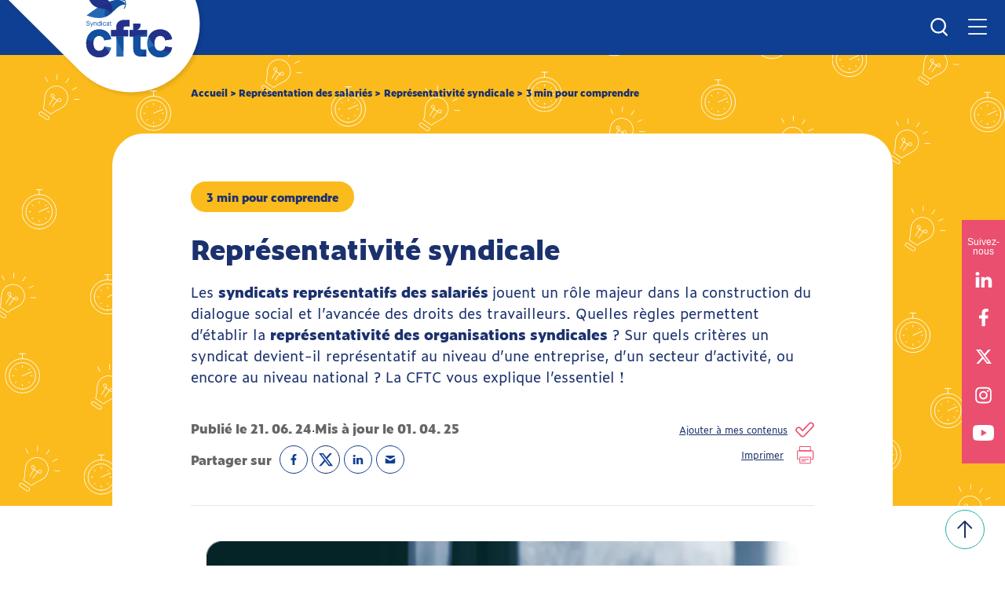

--- FILE ---
content_type: text/html; charset=UTF-8
request_url: https://ledecodeur.cftc.fr/3-min/representativite-syndicale/
body_size: 20671
content:
<!doctype html>
<html lang="fr-FR">
<head>
	<!-- Google Tag Manager -->
	<script>(function(w,d,s,l,i){w[l]=w[l]||[];w[l].push({'gtm.start':
	new Date().getTime(),event:'gtm.js'});var f=d.getElementsByTagName(s)[0],
	j=d.createElement(s),dl=l!='dataLayer'?'&l='+l:'';j.async=true;j.src='https://www.googletagmanager.com/gtm.js?id='+i+dl;f.parentNode.insertBefore(j,f);
	})(window,document,'script','dataLayer','GTM-PH8DC9J');</script>

	<!-- End Google Tag Manager -->
	<meta charset="UTF-8" />
	<meta id="vp" name="viewport" content="width=device-width, initial-scale=1" />
	<link rel="preconnect" href="https://fonts.gstatic.com">
	<link href="https://fonts.googleapis.com/css2?family=Barlow:wght@400;500;600;700&family=Montserrat:wght@400;500;700&display=swap" rel="stylesheet">
	<link rel="stylesheet" type="text/css" href="https://stackpath.bootstrapcdn.com/bootstrap/4.5.2/css/bootstrap.min.css">
	<link href="https://ledecodeur.cftc.fr/wp-content/themes/cftc/modules/app/app.css?v=1.2" rel="stylesheet" />
	<link rel="apple-touch-icon" sizes="180x180" href="https://ledecodeur.cftc.fr/wp-content/themes/cftc/assets/favicon/apple-touch-icon.png">
	<link rel="icon" type="image/png" sizes="32x32" href="https://ledecodeur.cftc.fr/wp-content/themes/cftc/assets/favicon/favicon-32x32.png">
	<link rel="icon" type="image/png" sizes="16x16" href="https://ledecodeur.cftc.fr/wp-content/themes/cftc/assets/favicon/favicon-16x16.png">
	<link rel="manifest" href="https://ledecodeur.cftc.fr/wp-content/themes/cftc/assets/favicon/site.webmanifest">
	<link rel="mask-icon" href="https://ledecodeur.cftc.fr/wp-content/themes/cftc/assets/favicon/safari-pinned-tab.svg" color="#5bbad5">
	<meta name="msapplication-TileColor" content="#da532c">
	<script src="https://cdn.jsdelivr.net/npm/@fancyapps/ui@4.0/dist/fancybox.umd.js" async></script>
	<link rel="stylesheet" href="https://cdn.jsdelivr.net/npm/@fancyapps/ui/dist/fancybox.css"/>
	<meta name="theme-color" content="#ffffff">
	<title>Représentativité syndicale - CFTC Le Décodeur</title>
<meta property="og:url"                content="https://ledecodeur.cftc.fr/3-min/representativite-syndicale/" />
<meta property="og:title"              content="Représentativité syndicale - 3 min pour comprendre - CFTC Le Décodeur" />
<meta property="og:description"        content="3 minutes pour comprendre la représentativité syndicale. Qu’est-ce qu’un syndicat représentatif ? Quel est son rôle ? On vous explique tout !" />
<meta property="og:image" content="https://ledecodeur.cftc.fr/wp-content/uploads/2024/06/representativite_syndicale_3min.png" />
	<link href="https://ledecodeur.cftc.fr/wp-content/themes/cftc/modules/page_de_contenu/page_de_contenu.css" rel="stylesheet" />
<link rel="stylesheet" type="text/css" href="https://ledecodeur.cftc.fr/wp-content/themes/cftc/modules/page_de_contenu/page_de_contenu_print.css" media="print">
    <link rel="stylesheet" href="https://unpkg.com/swiper/swiper-bundle.min.css" />
    <script async src='https://cdn.jsdelivr.net/npm/chart.js@3.5.0/dist/chart.min.js'></script>
    <script async src='https://cdn.jsdelivr.net/npm/vue@2.6.14/dist/vue.min.js'></script>
    <script src="https://unpkg.com/swiper/swiper-bundle.min.js"></script>

    <link rel="stylesheet" href="https://ledecodeur.cftc.fr/wp-json/component/v1/component/styles">
		<meta name='robots' content='index, follow, max-image-preview:large, max-snippet:-1, max-video-preview:-1' />
	<style>img:is([sizes="auto" i], [sizes^="auto," i]) { contain-intrinsic-size: 3000px 1500px }</style>
	
	<!-- This site is optimized with the Yoast SEO plugin v17.4 - https://yoast.com/wordpress/plugins/seo/ -->
	<meta name="description" content="3 minutes pour comprendre la représentativité syndicale. Qu’est-ce qu’un syndicat représentatif ? Quel est son rôle ? On vous explique tout !" />
	<link rel="canonical" href="https://ledecodeur.cftc.fr/3-min/representativite-syndicale/" />
	<meta name="twitter:card" content="summary_large_image" />
	<meta name="twitter:title" content="Représentativité syndicale - CFTC Le Décodeur" />
	<meta name="twitter:description" content="3 minutes pour comprendre la représentativité syndicale. Qu’est-ce qu’un syndicat représentatif ? Quel est son rôle ? On vous explique tout !" />
	<script type="application/ld+json" class="yoast-schema-graph">{"@context":"https://schema.org","@graph":[{"@type":"WebSite","@id":"https://ledecodeur.cftc.fr/#website","url":"https://ledecodeur.cftc.fr/","name":"CFTC Le D\u00e9codeur","description":"Un site utilisant WordPress","potentialAction":[{"@type":"SearchAction","target":{"@type":"EntryPoint","urlTemplate":"https://ledecodeur.cftc.fr/?s={search_term_string}"},"query-input":"required name=search_term_string"}],"inLanguage":"fr-FR"},{"@type":"WebPage","@id":"https://ledecodeur.cftc.fr/3-min/representativite-syndicale/#webpage","url":"https://ledecodeur.cftc.fr/3-min/representativite-syndicale/","name":"Repr\u00e9sentativit\u00e9 syndicale - CFTC Le D\u00e9codeur","isPartOf":{"@id":"https://ledecodeur.cftc.fr/#website"},"datePublished":"2024-06-21T15:53:23+00:00","dateModified":"2025-04-01T12:55:27+00:00","description":"3 minutes pour comprendre la repr\u00e9sentativit\u00e9 syndicale. Qu\u2019est-ce qu\u2019un syndicat repr\u00e9sentatif ? Quel est son r\u00f4le ? On vous explique tout !","breadcrumb":{"@id":"https://ledecodeur.cftc.fr/3-min/representativite-syndicale/#breadcrumb"},"inLanguage":"fr-FR","potentialAction":[{"@type":"ReadAction","target":["https://ledecodeur.cftc.fr/3-min/representativite-syndicale/"]}]},{"@type":"BreadcrumbList","@id":"https://ledecodeur.cftc.fr/3-min/representativite-syndicale/#breadcrumb","itemListElement":[{"@type":"ListItem","position":1,"name":"Page de contenu","item":"https://ledecodeur.cftc.fr/page-de-contenu/"},{"@type":"ListItem","position":2,"name":"Repr\u00e9sentativit\u00e9 syndicale"}]}]}</script>
	<!-- / Yoast SEO plugin. -->


<script type="text/javascript">
/* <![CDATA[ */
window._wpemojiSettings = {"baseUrl":"https:\/\/s.w.org\/images\/core\/emoji\/16.0.1\/72x72\/","ext":".png","svgUrl":"https:\/\/s.w.org\/images\/core\/emoji\/16.0.1\/svg\/","svgExt":".svg","source":{"concatemoji":"https:\/\/ledecodeur.cftc.fr\/wp-includes\/js\/wp-emoji-release.min.js?ver=6.8.2"}};
/*! This file is auto-generated */
!function(s,n){var o,i,e;function c(e){try{var t={supportTests:e,timestamp:(new Date).valueOf()};sessionStorage.setItem(o,JSON.stringify(t))}catch(e){}}function p(e,t,n){e.clearRect(0,0,e.canvas.width,e.canvas.height),e.fillText(t,0,0);var t=new Uint32Array(e.getImageData(0,0,e.canvas.width,e.canvas.height).data),a=(e.clearRect(0,0,e.canvas.width,e.canvas.height),e.fillText(n,0,0),new Uint32Array(e.getImageData(0,0,e.canvas.width,e.canvas.height).data));return t.every(function(e,t){return e===a[t]})}function u(e,t){e.clearRect(0,0,e.canvas.width,e.canvas.height),e.fillText(t,0,0);for(var n=e.getImageData(16,16,1,1),a=0;a<n.data.length;a++)if(0!==n.data[a])return!1;return!0}function f(e,t,n,a){switch(t){case"flag":return n(e,"\ud83c\udff3\ufe0f\u200d\u26a7\ufe0f","\ud83c\udff3\ufe0f\u200b\u26a7\ufe0f")?!1:!n(e,"\ud83c\udde8\ud83c\uddf6","\ud83c\udde8\u200b\ud83c\uddf6")&&!n(e,"\ud83c\udff4\udb40\udc67\udb40\udc62\udb40\udc65\udb40\udc6e\udb40\udc67\udb40\udc7f","\ud83c\udff4\u200b\udb40\udc67\u200b\udb40\udc62\u200b\udb40\udc65\u200b\udb40\udc6e\u200b\udb40\udc67\u200b\udb40\udc7f");case"emoji":return!a(e,"\ud83e\udedf")}return!1}function g(e,t,n,a){var r="undefined"!=typeof WorkerGlobalScope&&self instanceof WorkerGlobalScope?new OffscreenCanvas(300,150):s.createElement("canvas"),o=r.getContext("2d",{willReadFrequently:!0}),i=(o.textBaseline="top",o.font="600 32px Arial",{});return e.forEach(function(e){i[e]=t(o,e,n,a)}),i}function t(e){var t=s.createElement("script");t.src=e,t.defer=!0,s.head.appendChild(t)}"undefined"!=typeof Promise&&(o="wpEmojiSettingsSupports",i=["flag","emoji"],n.supports={everything:!0,everythingExceptFlag:!0},e=new Promise(function(e){s.addEventListener("DOMContentLoaded",e,{once:!0})}),new Promise(function(t){var n=function(){try{var e=JSON.parse(sessionStorage.getItem(o));if("object"==typeof e&&"number"==typeof e.timestamp&&(new Date).valueOf()<e.timestamp+604800&&"object"==typeof e.supportTests)return e.supportTests}catch(e){}return null}();if(!n){if("undefined"!=typeof Worker&&"undefined"!=typeof OffscreenCanvas&&"undefined"!=typeof URL&&URL.createObjectURL&&"undefined"!=typeof Blob)try{var e="postMessage("+g.toString()+"("+[JSON.stringify(i),f.toString(),p.toString(),u.toString()].join(",")+"));",a=new Blob([e],{type:"text/javascript"}),r=new Worker(URL.createObjectURL(a),{name:"wpTestEmojiSupports"});return void(r.onmessage=function(e){c(n=e.data),r.terminate(),t(n)})}catch(e){}c(n=g(i,f,p,u))}t(n)}).then(function(e){for(var t in e)n.supports[t]=e[t],n.supports.everything=n.supports.everything&&n.supports[t],"flag"!==t&&(n.supports.everythingExceptFlag=n.supports.everythingExceptFlag&&n.supports[t]);n.supports.everythingExceptFlag=n.supports.everythingExceptFlag&&!n.supports.flag,n.DOMReady=!1,n.readyCallback=function(){n.DOMReady=!0}}).then(function(){return e}).then(function(){var e;n.supports.everything||(n.readyCallback(),(e=n.source||{}).concatemoji?t(e.concatemoji):e.wpemoji&&e.twemoji&&(t(e.twemoji),t(e.wpemoji)))}))}((window,document),window._wpemojiSettings);
/* ]]> */
</script>
<style id='wp-emoji-styles-inline-css' type='text/css'>

	img.wp-smiley, img.emoji {
		display: inline !important;
		border: none !important;
		box-shadow: none !important;
		height: 1em !important;
		width: 1em !important;
		margin: 0 0.07em !important;
		vertical-align: -0.1em !important;
		background: none !important;
		padding: 0 !important;
	}
</style>
<link rel='stylesheet' id='wp-block-library-css' href='https://ledecodeur.cftc.fr/wp-includes/css/dist/block-library/style.min.css?ver=6.8.2' type='text/css' media='all' />
<style id='classic-theme-styles-inline-css' type='text/css'>
/*! This file is auto-generated */
.wp-block-button__link{color:#fff;background-color:#32373c;border-radius:9999px;box-shadow:none;text-decoration:none;padding:calc(.667em + 2px) calc(1.333em + 2px);font-size:1.125em}.wp-block-file__button{background:#32373c;color:#fff;text-decoration:none}
</style>
<link rel='stylesheet' id='elasticpress-related-posts-block-css' href='https://ledecodeur.cftc.fr/wp-content/plugins/elasticpress/dist/css/related-posts-block-styles.min.css?ver=3.6.3' type='text/css' media='all' />
<style id='global-styles-inline-css' type='text/css'>
:root{--wp--preset--aspect-ratio--square: 1;--wp--preset--aspect-ratio--4-3: 4/3;--wp--preset--aspect-ratio--3-4: 3/4;--wp--preset--aspect-ratio--3-2: 3/2;--wp--preset--aspect-ratio--2-3: 2/3;--wp--preset--aspect-ratio--16-9: 16/9;--wp--preset--aspect-ratio--9-16: 9/16;--wp--preset--color--black: #000000;--wp--preset--color--cyan-bluish-gray: #abb8c3;--wp--preset--color--white: #ffffff;--wp--preset--color--pale-pink: #f78da7;--wp--preset--color--vivid-red: #cf2e2e;--wp--preset--color--luminous-vivid-orange: #ff6900;--wp--preset--color--luminous-vivid-amber: #fcb900;--wp--preset--color--light-green-cyan: #7bdcb5;--wp--preset--color--vivid-green-cyan: #00d084;--wp--preset--color--pale-cyan-blue: #8ed1fc;--wp--preset--color--vivid-cyan-blue: #0693e3;--wp--preset--color--vivid-purple: #9b51e0;--wp--preset--gradient--vivid-cyan-blue-to-vivid-purple: linear-gradient(135deg,rgba(6,147,227,1) 0%,rgb(155,81,224) 100%);--wp--preset--gradient--light-green-cyan-to-vivid-green-cyan: linear-gradient(135deg,rgb(122,220,180) 0%,rgb(0,208,130) 100%);--wp--preset--gradient--luminous-vivid-amber-to-luminous-vivid-orange: linear-gradient(135deg,rgba(252,185,0,1) 0%,rgba(255,105,0,1) 100%);--wp--preset--gradient--luminous-vivid-orange-to-vivid-red: linear-gradient(135deg,rgba(255,105,0,1) 0%,rgb(207,46,46) 100%);--wp--preset--gradient--very-light-gray-to-cyan-bluish-gray: linear-gradient(135deg,rgb(238,238,238) 0%,rgb(169,184,195) 100%);--wp--preset--gradient--cool-to-warm-spectrum: linear-gradient(135deg,rgb(74,234,220) 0%,rgb(151,120,209) 20%,rgb(207,42,186) 40%,rgb(238,44,130) 60%,rgb(251,105,98) 80%,rgb(254,248,76) 100%);--wp--preset--gradient--blush-light-purple: linear-gradient(135deg,rgb(255,206,236) 0%,rgb(152,150,240) 100%);--wp--preset--gradient--blush-bordeaux: linear-gradient(135deg,rgb(254,205,165) 0%,rgb(254,45,45) 50%,rgb(107,0,62) 100%);--wp--preset--gradient--luminous-dusk: linear-gradient(135deg,rgb(255,203,112) 0%,rgb(199,81,192) 50%,rgb(65,88,208) 100%);--wp--preset--gradient--pale-ocean: linear-gradient(135deg,rgb(255,245,203) 0%,rgb(182,227,212) 50%,rgb(51,167,181) 100%);--wp--preset--gradient--electric-grass: linear-gradient(135deg,rgb(202,248,128) 0%,rgb(113,206,126) 100%);--wp--preset--gradient--midnight: linear-gradient(135deg,rgb(2,3,129) 0%,rgb(40,116,252) 100%);--wp--preset--font-size--small: 13px;--wp--preset--font-size--medium: 20px;--wp--preset--font-size--large: 36px;--wp--preset--font-size--x-large: 42px;--wp--preset--spacing--20: 0.44rem;--wp--preset--spacing--30: 0.67rem;--wp--preset--spacing--40: 1rem;--wp--preset--spacing--50: 1.5rem;--wp--preset--spacing--60: 2.25rem;--wp--preset--spacing--70: 3.38rem;--wp--preset--spacing--80: 5.06rem;--wp--preset--shadow--natural: 6px 6px 9px rgba(0, 0, 0, 0.2);--wp--preset--shadow--deep: 12px 12px 50px rgba(0, 0, 0, 0.4);--wp--preset--shadow--sharp: 6px 6px 0px rgba(0, 0, 0, 0.2);--wp--preset--shadow--outlined: 6px 6px 0px -3px rgba(255, 255, 255, 1), 6px 6px rgba(0, 0, 0, 1);--wp--preset--shadow--crisp: 6px 6px 0px rgba(0, 0, 0, 1);}:where(.is-layout-flex){gap: 0.5em;}:where(.is-layout-grid){gap: 0.5em;}body .is-layout-flex{display: flex;}.is-layout-flex{flex-wrap: wrap;align-items: center;}.is-layout-flex > :is(*, div){margin: 0;}body .is-layout-grid{display: grid;}.is-layout-grid > :is(*, div){margin: 0;}:where(.wp-block-columns.is-layout-flex){gap: 2em;}:where(.wp-block-columns.is-layout-grid){gap: 2em;}:where(.wp-block-post-template.is-layout-flex){gap: 1.25em;}:where(.wp-block-post-template.is-layout-grid){gap: 1.25em;}.has-black-color{color: var(--wp--preset--color--black) !important;}.has-cyan-bluish-gray-color{color: var(--wp--preset--color--cyan-bluish-gray) !important;}.has-white-color{color: var(--wp--preset--color--white) !important;}.has-pale-pink-color{color: var(--wp--preset--color--pale-pink) !important;}.has-vivid-red-color{color: var(--wp--preset--color--vivid-red) !important;}.has-luminous-vivid-orange-color{color: var(--wp--preset--color--luminous-vivid-orange) !important;}.has-luminous-vivid-amber-color{color: var(--wp--preset--color--luminous-vivid-amber) !important;}.has-light-green-cyan-color{color: var(--wp--preset--color--light-green-cyan) !important;}.has-vivid-green-cyan-color{color: var(--wp--preset--color--vivid-green-cyan) !important;}.has-pale-cyan-blue-color{color: var(--wp--preset--color--pale-cyan-blue) !important;}.has-vivid-cyan-blue-color{color: var(--wp--preset--color--vivid-cyan-blue) !important;}.has-vivid-purple-color{color: var(--wp--preset--color--vivid-purple) !important;}.has-black-background-color{background-color: var(--wp--preset--color--black) !important;}.has-cyan-bluish-gray-background-color{background-color: var(--wp--preset--color--cyan-bluish-gray) !important;}.has-white-background-color{background-color: var(--wp--preset--color--white) !important;}.has-pale-pink-background-color{background-color: var(--wp--preset--color--pale-pink) !important;}.has-vivid-red-background-color{background-color: var(--wp--preset--color--vivid-red) !important;}.has-luminous-vivid-orange-background-color{background-color: var(--wp--preset--color--luminous-vivid-orange) !important;}.has-luminous-vivid-amber-background-color{background-color: var(--wp--preset--color--luminous-vivid-amber) !important;}.has-light-green-cyan-background-color{background-color: var(--wp--preset--color--light-green-cyan) !important;}.has-vivid-green-cyan-background-color{background-color: var(--wp--preset--color--vivid-green-cyan) !important;}.has-pale-cyan-blue-background-color{background-color: var(--wp--preset--color--pale-cyan-blue) !important;}.has-vivid-cyan-blue-background-color{background-color: var(--wp--preset--color--vivid-cyan-blue) !important;}.has-vivid-purple-background-color{background-color: var(--wp--preset--color--vivid-purple) !important;}.has-black-border-color{border-color: var(--wp--preset--color--black) !important;}.has-cyan-bluish-gray-border-color{border-color: var(--wp--preset--color--cyan-bluish-gray) !important;}.has-white-border-color{border-color: var(--wp--preset--color--white) !important;}.has-pale-pink-border-color{border-color: var(--wp--preset--color--pale-pink) !important;}.has-vivid-red-border-color{border-color: var(--wp--preset--color--vivid-red) !important;}.has-luminous-vivid-orange-border-color{border-color: var(--wp--preset--color--luminous-vivid-orange) !important;}.has-luminous-vivid-amber-border-color{border-color: var(--wp--preset--color--luminous-vivid-amber) !important;}.has-light-green-cyan-border-color{border-color: var(--wp--preset--color--light-green-cyan) !important;}.has-vivid-green-cyan-border-color{border-color: var(--wp--preset--color--vivid-green-cyan) !important;}.has-pale-cyan-blue-border-color{border-color: var(--wp--preset--color--pale-cyan-blue) !important;}.has-vivid-cyan-blue-border-color{border-color: var(--wp--preset--color--vivid-cyan-blue) !important;}.has-vivid-purple-border-color{border-color: var(--wp--preset--color--vivid-purple) !important;}.has-vivid-cyan-blue-to-vivid-purple-gradient-background{background: var(--wp--preset--gradient--vivid-cyan-blue-to-vivid-purple) !important;}.has-light-green-cyan-to-vivid-green-cyan-gradient-background{background: var(--wp--preset--gradient--light-green-cyan-to-vivid-green-cyan) !important;}.has-luminous-vivid-amber-to-luminous-vivid-orange-gradient-background{background: var(--wp--preset--gradient--luminous-vivid-amber-to-luminous-vivid-orange) !important;}.has-luminous-vivid-orange-to-vivid-red-gradient-background{background: var(--wp--preset--gradient--luminous-vivid-orange-to-vivid-red) !important;}.has-very-light-gray-to-cyan-bluish-gray-gradient-background{background: var(--wp--preset--gradient--very-light-gray-to-cyan-bluish-gray) !important;}.has-cool-to-warm-spectrum-gradient-background{background: var(--wp--preset--gradient--cool-to-warm-spectrum) !important;}.has-blush-light-purple-gradient-background{background: var(--wp--preset--gradient--blush-light-purple) !important;}.has-blush-bordeaux-gradient-background{background: var(--wp--preset--gradient--blush-bordeaux) !important;}.has-luminous-dusk-gradient-background{background: var(--wp--preset--gradient--luminous-dusk) !important;}.has-pale-ocean-gradient-background{background: var(--wp--preset--gradient--pale-ocean) !important;}.has-electric-grass-gradient-background{background: var(--wp--preset--gradient--electric-grass) !important;}.has-midnight-gradient-background{background: var(--wp--preset--gradient--midnight) !important;}.has-small-font-size{font-size: var(--wp--preset--font-size--small) !important;}.has-medium-font-size{font-size: var(--wp--preset--font-size--medium) !important;}.has-large-font-size{font-size: var(--wp--preset--font-size--large) !important;}.has-x-large-font-size{font-size: var(--wp--preset--font-size--x-large) !important;}
:where(.wp-block-post-template.is-layout-flex){gap: 1.25em;}:where(.wp-block-post-template.is-layout-grid){gap: 1.25em;}
:where(.wp-block-columns.is-layout-flex){gap: 2em;}:where(.wp-block-columns.is-layout-grid){gap: 2em;}
:root :where(.wp-block-pullquote){font-size: 1.5em;line-height: 1.6;}
</style>
<link rel="https://api.w.org/" href="https://ledecodeur.cftc.fr/wp-json/" /><link rel="alternate" title="JSON" type="application/json" href="https://ledecodeur.cftc.fr/wp-json/wp/v2/page_de_contenu/1533" /><link rel="EditURI" type="application/rsd+xml" title="RSD" href="https://ledecodeur.cftc.fr/xmlrpc.php?rsd" />
<meta name="generator" content="WordPress 6.8.2" />
<link rel='shortlink' href='https://ledecodeur.cftc.fr/?p=1533' />
<link rel="alternate" title="oEmbed (JSON)" type="application/json+oembed" href="https://ledecodeur.cftc.fr/wp-json/oembed/1.0/embed?url=https%3A%2F%2Fledecodeur.cftc.fr%2F3-min%2Frepresentativite-syndicale%2F" />
<link rel="alternate" title="oEmbed (XML)" type="text/xml+oembed" href="https://ledecodeur.cftc.fr/wp-json/oembed/1.0/embed?url=https%3A%2F%2Fledecodeur.cftc.fr%2F3-min%2Frepresentativite-syndicale%2F&#038;format=xml" />


	<!-- Meta Pixel Code -->
	<script>
	!function(f,b,e,v,n,t,s)
	{if(f.fbq)return;n=f.fbq=function(){n.callMethod?
	n.callMethod.apply(n,arguments):n.queue.push(arguments)};
	if(!f._fbq)f._fbq=n;n.push=n;n.loaded=!0;n.version='2.0';
	n.queue=[];t=b.createElement(e);t.async=!0;
	t.src=v;s=b.getElementsByTagName(e)[0];
	s.parentNode.insertBefore(t,s)}(window, document,'script',
	'https://connect.facebook.net/en_US/fbevents.js');
	fbq('init', '591885630617242');
	fbq('track', 'PageView');
	</script>
	<noscript><img height="1" width="1" style="display:none"
	src="https://www.facebook.com/tr?id=591885630617242&ev=PageView&noscript=1"
	/></noscript>
	<!-- End Meta Pixel Code -->
</head>
<body class="app wp-singular page_de_contenu-template-default single single-page_de_contenu postid-1533 wp-theme-cftc"
>
	<!-- Google Tag Manager (noscript) -->
	<noscript><iframe src="https://www.googletagmanager.com/ns.html?id=GTM-PH8DC9J"
	height="0" width="0" style="display:none;visibility:hidden"></iframe></noscript>
	<!-- End Google Tag Manager (noscript) -->
	<div style="display:none;" id="newsletter-content" class="newsletter_popin">
		<div class="newsletter_popin__left">
			<img  loading="lazy" src="https://ledecodeur.cftc.fr/wp-content/themes/cftc/assets/img/cftc-bloc-newsletter.png" alt="">
		</div>
		<div class="newsletter_popin__right">
			<p class="newsletter_popin__right__title">Actualités, ressources, ne manquez rien…</p>
			<p class="newsletter_popin__right__subtitle">Abonnez-vous à la newsletter !</p>
			<p class="newsletter_popin__right__success" id="news_success" style="display:none">Merci de votre inscription.</p>
			<form action="/newsletter_send" method="post" id="news_form">
				<input type="email" name="email" id="email" placeholder="Votre adresse e-mail" required>
				<label for="agree"><input type="checkbox" name="agree" id="agree" required>
				J’accepte de recevoir la newsletter CFTC : actualités, activité de l'applications, contenus pédagogiques</label>
				<input type="submit" id="send_contact" value="Je m'inscris">
			</form>
		</div>
	</div>
		<header role="banner">
		<nav class="navbar navbar-light fixed-top" role="navigation" aria-label="principale">
	        <div class="container" role="document">
	            <a class="navbar-brand" href="https://ledecodeur.cftc.fr"><img  loading="lazy" alt="Logo CFTC" src="https://ledecodeur.cftc.fr/wp-content/themes/cftc/assets/img/logo-projecteur.svg"></a>
	            <div class="right_mobile_container">
					<button id="open_search_popin" class="search_button_mobile"><span class="sr-only">Recherche</span></button>
		            <button class="navbar-toggler collapsed" type="button" data-toggle="collapse" data-target="#navigationbar">
		            	<span aria-hidden="true"></span>
		            	<span class="sr-only">Menu</span>
		                <span class="navbar-toggler-icon"></span>
		            </button>
	            </div>
	            <div class="collapse navbar-collapse" id="navigationbar">
	               	<ul class="nav navbar-nav nav1">
	               		<li class="nav-item">
	               			<div class="dropdown">
								<button class="btn btn-secondary dropdown-toggle" type="button" id="dropdownMenuButton" data-toggle="dropdown" aria-haspopup="true" aria-expanded="false">
									Formats 
									<svg width="12" height="7" viewBox="0 0 12 7" fill="none" xmlns="http://www.w3.org/2000/svg">
										<path fill-rule="evenodd" clip-rule="evenodd" d="M11.6787 0.337732C12.1083 0.762192 12.1069 1.44906 11.6757 1.87189L6.76848 6.68374C6.33726 7.10657 5.63945 7.10525 5.20988 6.68079L0.321312 1.85042C-0.108262 1.42596 -0.106932 0.739096 0.324283 0.316264C0.755499 -0.106569 1.45331 -0.10525 1.88288 0.31921L5.99363 4.38103L10.1201 0.334785C10.5513 -0.0880476 11.2491 -0.0867283 11.6787 0.337732Z" fill="#1B316E"/>
									</svg>
								</button>
								<div class="dropdown-menu" aria-labelledby="dropdownMenuButton">
									<div class="container">
										<div class="item_list">
																																<a class="dropdown-item" href="/pages/3-min-pour-comprendre/">3 min pour comprendre</a>
																																											<a class="dropdown-item" href="/pages/dossier/">Dossiers</a>
																																											<a class="dropdown-item" href="/pages/questions-reponses/">Nos réponses à vos questions</a>
																																																																																																										<a class="dropdown-item" href="/pages/formats-interactifs/">Formats interactifs</a>
																															</div>
									</div>
								</div>
							</div>
	               		</li>
	               		<li class="nav-item">
	               			<div class="dropdown">
								<button class="btn btn-secondary dropdown-toggle" type="button" id="dropdownMenuButton" data-toggle="dropdown" aria-haspopup="true" aria-expanded="false">
									Rubriques
									<svg width="12" height="7" viewBox="0 0 12 7" fill="none" xmlns="http://www.w3.org/2000/svg">
										<path fill-rule="evenodd" clip-rule="evenodd" d="M11.6787 0.337732C12.1083 0.762192 12.1069 1.44906 11.6757 1.87189L6.76848 6.68374C6.33726 7.10657 5.63945 7.10525 5.20988 6.68079L0.321312 1.85042C-0.108262 1.42596 -0.106932 0.739096 0.324283 0.316264C0.755499 -0.106569 1.45331 -0.10525 1.88288 0.31921L5.99363 4.38103L10.1201 0.334785C10.5513 -0.0880476 11.2491 -0.0867283 11.6787 0.337732Z" fill="#1B316E"/>
									</svg>
								</button>
								<div class="dropdown-menu" aria-labelledby="dropdownMenuButton">
									<div class="container">
										<div class="item_list">
																					<a class="dropdown-item" href="https://ledecodeur.cftc.fr/hub-contrat-de-travail/">Contrat de travail</a>
																					<a class="dropdown-item" href="https://ledecodeur.cftc.fr/hub-conflits/">Départ de l&rsquo;entreprise</a>
																					<a class="dropdown-item" href="https://ledecodeur.cftc.fr/hub-regles-du-droit-du-travail/">Droit du travail : règles et litiges</a>
																					<a class="dropdown-item" href="https://ledecodeur.cftc.fr/hub-emploi-chomage/">Emploi / Chômage</a>
																					<a class="dropdown-item" href="https://ledecodeur.cftc.fr/hub-formation-professionnelle/">Formation professionnelle</a>
																					<a class="dropdown-item" href="https://ledecodeur.cftc.fr/hub-logement/">Logement</a>
																					<a class="dropdown-item" href="https://ledecodeur.cftc.fr/hub-remuneration-pouvoir-dachat/">Rémunération (pouvoir d&rsquo;achat)</a>
																					<a class="dropdown-item" href="https://ledecodeur.cftc.fr/hub-representation-des-salaries/">Représentation des salariés</a>
																					<a class="dropdown-item" href="https://ledecodeur.cftc.fr/hub-sante-sante-au-travail/">Santé / Santé au travail</a>
																					<a class="dropdown-item" href="https://ledecodeur.cftc.fr/hub-temps-de-travail/">Temps de travail</a>
																					<a class="dropdown-item" href="https://ledecodeur.cftc.fr/hub-macro/tpe-tres-petite-entreprise/">TPE (Très Petite Entreprise)</a>
																					<a class="dropdown-item" href="https://ledecodeur.cftc.fr/hub-vie-personnelle-et-familiale/">Vie personnelle et familiale</a>
																				</div>
									</div>
								</div>
							</div>
	               		</li>
	               		<li class="nav-item">
	               			<a href="/contenu-favoris/" class="our_content">Mes contenus<span>0</span></a>
	               		</li>
	               		<li class="nav-item m-hide">
	               			<button id="open_search_popin" class="search_button"><span class="sr-only">Recherche</span></button>
	               		</li>
	              	</ul>
	              	<ul class="nav navbar-nav nav2">
							
						<li class="nav-item">
							<a href="/signin/">Se connecter</a>
						</li>
							               		<li class="nav-item">
	               			<a href="https://www.cftc.fr/adherer/" target="_blank">Adhérer</a>
	               		</li>
	               		<li class="nav-item">
	               			<button type="button" id="btn_your_cftc_spaces">Vos espaces CFTC</button>
	               		</li>
	              	</ul>
	            </div>
	        </div>
	    </nav>
	</header>
		<main id="main" role="main">
				<div id="suivez-nous">
			<span>Suivez-nous</span>
			<a href="https://www.linkedin.com/company/conf%C3%A9d%C3%A9ration-fran%C3%A7aise-des-travailleurs-chr%C3%A9tiens-cftc-/" target="_blank"><i class="fab fa-linkedin"></i></a>
			<a href="https://www.facebook.com/syndicatCFTC" target="_blank"><i class="fab fa-facebook"></i></a>
			<a href="https://twitter.com/SyndicatCFTC" target="_blank"><i class="fab fa-twitter"></i></a>
			<a href="https://www.instagram.com/syndicatCFTC/" target="_blank"><i class="fab fa-instagram"></i></a>
			<a href="https://www.youtube.com/c/syndicatCFTC" target="_blank"><i class="fab fa-youtube"></i></a>
		</div>
				<nav id="vos-espaces" class="your-spaces">
			<div class="your-spaces__container">
				<button class="close close-side"><i class="icon fas fa-times"></i></button>
				<p class="your-spaces__container__title">Vos espaces digitaux CFTC</p>
				<div class="your-spaces__container__content">
					<div class="your-spaces__container__content__col">
						<a href="https://www.cftc.fr/" target="_blank" rel="noreferrer" class="your-spaces__container__content__col__el">
							<img class="your-spaces__container__content__col__el__image"  src="https://ledecodeur.cftc.fr/wp-content/themes/cftc/assets/img/menu/cftc-fr.png" alt="cftc.fr">
							<div class="your-spaces__container__content__col__el__content">
								<p class="title arrow">CFTC.fr</p>
								<p class="desc">Pour comprendre votre actualité économique et sociale</p>
							</div>
						</a>
						<div class="your-spaces__container__content__col__el disabled">
							<img class="your-spaces__container__content__col__el__image"  src="https://ledecodeur.cftc.fr/wp-content/themes/cftc/assets/img/menu/cftc-decodeur.png" alt="cftc decodeur">
							<div class="your-spaces__container__content__col__el__content">
								<p class="title">CFTC Le Décodeur</p>
								<p class="desc">Pour décoder, déchiffrer ses droits de travailleur</p>
							</div>
						</div>
					</div>
					<div class="your-spaces__container__content__col">
						<a href="https://laressourcerie.cftc.fr/" target="_blank" rel="noreferrer" class="your-spaces__container__content__col__el">
							<img class="your-spaces__container__content__col__el__image" src="https://ledecodeur.cftc.fr/wp-content/themes/cftc/assets/img/menu/ressourcerie.jpg" alt="cftc ressourcerie">
							<div class="your-spaces__container__content__col__el__content">
								<p class="title arrow">CFTC La Ressourcerie</p>
								<p class="desc">Pour trouver, commander et partager tous vos outils </p>
							</div>
						</a>
						<a href="https://app.cftc.fr/" target="_blank" rel="noreferrer" class="your-spaces__container__content__col__el">
							<img class="your-spaces__container__content__col__el__image" src="https://ledecodeur.cftc.fr/wp-content/themes/cftc/assets/img/menu/cftc-app.png" alt="cftc app">
							<div class="your-spaces__container__content__col__el__content">
								<p class="title arrow">CFTC l’App</p>
								<p class="desc">Pour accéder à tous les services CFTC</p>
							</div>
						</a>
					</div>
				</div>
			</div>
			<div id="overlay" class="close-side remove"></div>
		</nav>
				<div id="overlay" class="close-side remove"></div>
		<div class="search_popin">
			<div class="anim_title">
				<p><span>Recherche</span>&nbsp;Recherche&nbsp;&nbsp;&nbsp;<span>Recherche</span>&nbsp;Recherche&nbsp;&nbsp;&nbsp;<span>Recherche</span>&nbsp;Recherche&nbsp;&nbsp;&nbsp;</p>
			</div>
			<form class="search_form_popin" action="/" method="get">
				<input autocomplete="off" input type="text" name="s" id="search_popin_input" value="" placeholder="Tapez ici votre recherche...">
				<button type="submit"><span class="sr-only">Tapez ici votre recherche...</span></button>
				<ul class="suggestion_popin"></ul>
			</form>
			<div class="search_popin__suggests">
				<span>Recherches les plus fréquentes</span>
				<div class="search_popin__suggests__items search_popin__suggests__items__up">
										<a href="https://ledecodeur.cftc.fr/hub-sante-sante-au-travail/accident-du-travail/">Accident du travail</a>
										<a href="https://ledecodeur.cftc.fr/hub-sante-sante-au-travail/arret-maladie/">Arrêt maladie</a>
										<a href="https://ledecodeur.cftc.fr/hub-emploi-chomage/inscription-pole-emploi/">Inscription France travail (ex-Pôle emploi)</a>
										<a href="https://ledecodeur.cftc.fr/hub-representation-des-salaries/les-elections-professionnelles/">Élections professionnelles</a>
										<a href="https://ledecodeur.cftc.fr/hub-contrat-de-travail/le-contrat-a-duree-determinee-cdd/">Contrat à durée déterminée (CDD)</a>
									</div>
			</div>
			<svg class="search_popin_close" width="51" height="51" viewBox="0 0 51 51" fill="none" xmlns="http://www.w3.org/2000/svg">
				<circle cx="25.5" cy="25.5" r="25" fill="#EA4F70" stroke="white"/>
				<path d="M31.2677 16.2929C31.6582 15.9024 32.2914 15.9024 32.6819 16.2929L34.7083 18.3192C35.0988 18.7098 35.0988 19.3429 34.7083 19.7334L20.7334 33.7083C20.3429 34.0988 19.7098 34.0988 19.3192 33.7083L17.2929 31.6819C16.9024 31.2914 16.9024 30.6582 17.2929 30.2677L31.2677 16.2929Z" fill="white"/>
				<path d="M34.7091 30.2678C35.0996 30.6584 35.0996 31.2915 34.7091 31.6821L32.6828 33.7084C32.2923 34.0989 31.6591 34.0989 31.2686 33.7084L17.2937 19.7336C16.9032 19.343 16.9032 18.7099 17.2937 18.3194L19.3201 16.293C19.7106 15.9025 20.3438 15.9025 20.7343 16.293L34.7091 30.2678Z" fill="white"/>
			</svg>
		</div>
		<div class="page_de_contenu  jaune type_3-min-pour-comprendre">
			<div class="header jaune">
					<div class="mobile-header jaune"></div>
						<div class="container container_fil">
			<div class="col-10 offset-1 col-lg-8 offset-lg-2 col-xl-12 offset-xl-0">
				<div class="fil jaune"><a href="https://ledecodeur.cftc.fr">Accueil > </a> <a href="https://ledecodeur.cftc.fr/hub-representation-des-salaries/">Représentation des salariés ></a> <a href="https://ledecodeur.cftc.fr/hub-thematique/representativite-syndicale/">Représentativité syndicale ></a> <a href="https://ledecodeur.cftc.fr/pages/3-min-pour-comprendre">3 min pour comprendre</a> <!--span>&nbsp;Représentativité syndicale</span--></div>
			</div>
		</div>
				<div class="container">
			<div class="special-col">
				<div class="header_content">
					<div class="top_content">
						<div class="tags_list">
														<span class="tag jaune">3 min pour comprendre</span>
													</div>
					</div>
                    					<h1 class="jaune">Représentativité syndicale</h1>
										<p class="jaune subtitle"><span style="font-weight: 400;">Les </span><b>syndicats représentatifs des salariés </b><span style="font-weight: 400;">jouent un rôle majeur dans la construction du dialogue social et l’avancée des droits des travailleurs. Quelles règles permettent d’établir la </span><b>représentativité des organisations syndicales</b><span style="font-weight: 400;"> ? Sur quels critères un syndicat devient-il représentatif au niveau d’une entreprise, d’un secteur d’activité, ou encore au niveau national ? La CFTC vous explique l’essentiel ! </span></p>
					                    					<div class="bottom_content">
						<div class="date_time_prenium">
							<div class="date_time_prenium__dates">
								<span class="date">Publié le 21. 06. 24</span>
								<span>.</span>
								<span class="date">Mis à jour le 01. 04. 25</span>
							</div>
							<div id="other_content_share_icons">
								<p>Partager sur</p>
								<a href="https://www.facebook.com/sharer/sharer.php?u=https://ledecodeur.cftc.fr/3-min/representativite-syndicale/" target="_blank"><img  loading="lazy" src="https://ledecodeur.cftc.fr/wp-content/themes/cftc/assets/img/rs/facebook-round-blue.svg" alt=""></i></a>
								<a href="https://twitter.com/intent/tweet?text=https://ledecodeur.cftc.fr/3-min/representativite-syndicale/" target="_blank" class="twitter"><img  loading="lazy" src="https://ledecodeur.cftc.fr/wp-content/themes/cftc/assets/img/rs/x-blue.svg" alt=""></a>
								<a href="https://www.linkedin.com/sharing/share-offsite/?url=https://ledecodeur.cftc.fr/3-min/representativite-syndicale/" target="_blank"><img  loading="lazy" src="https://ledecodeur.cftc.fr/wp-content/themes/cftc/assets/img/rs/linkedin-round-blue.svg" alt=""></a>
								<a href="mailto:?body=https://ledecodeur.cftc.fr/3-min/representativite-syndicale/&subject=Représentativité syndicale" target="_blank"><img  loading="lazy" src="https://ledecodeur.cftc.fr/wp-content/themes/cftc/assets/img/rs/envelope-round-blue.svg" alt=""></a>
							</div>
																				</div>
						<div class="add_to_content_and_print">
							<div class="add_to_content">
								<button type="button" class="check" data-id="1533">
									<span class="text"></span>
								</button>
							</div>
																					<button type="button" class="print" onclick="window.print();return false;">Imprimer</button>
																				</div>
					</div>
				</div>
				<div id="other_content_share_icons_mobile">
					<div>
						<p>Partager sur</p>
						<a href="https://www.facebook.com/sharer/sharer.php?u=https://ledecodeur.cftc.fr/3-min/representativite-syndicale/" target="_blank"><img  loading="lazy" src="https://ledecodeur.cftc.fr/wp-content/themes/cftc/assets/img/rs/facebook-round-blue.svg" alt=""></i></a>
						<a href="https://twitter.com/intent/tweet?text=https://ledecodeur.cftc.fr/3-min/representativite-syndicale/" target="_blank" class="twitter"><img  loading="lazy" src="https://ledecodeur.cftc.fr/wp-content/themes/cftc/assets/img/rs/x-blue.svg" alt=""></a>
						<a href="https://www.linkedin.com/sharing/share-offsite/?url=https://ledecodeur.cftc.fr/3-min/representativite-syndicale/" target="_blank"><img  loading="lazy" src="https://ledecodeur.cftc.fr/wp-content/themes/cftc/assets/img/rs/linkedin-round-blue.svg" alt=""></a>
						<a href="mailto:?body=https://ledecodeur.cftc.fr/3-min/representativite-syndicale/&subject=Représentativité syndicale" target="_blank"><img  loading="lazy" src="https://ledecodeur.cftc.fr/wp-content/themes/cftc/assets/img/rs/envelope-round-blue.svg" alt=""></a>
					</div>
				</div>
			</div>
		</div>
	</div>
	<div class="component_list" id="content">
							<img  loading="lazy" class="component_list__img_une" src="https://ledecodeur.cftc.fr/wp-content/uploads/2024/06/représentativité_syndicale_3min.png" alt="">
						        <div class="simple-text" data-uuid='simple-text-b373469d-c2d5-4ef6-8550-bd5615c1375e'>
  <div class="container">
    <div class="special-col">
      <div class="component__container simple-text__container">
                  <h2 class="simple-text-component__title" id="title-qu’est-ce-qu’un-syndicat-représentatif-">Qu’est-ce qu’un syndicat représentatif ?</h2>
                          <div class="simple-text-content">
            <p><span style="background-color: transparent; color: rgb(0, 0, 0);">Si tous les syndicats de salariés ont pour objet la défense des droits et des intérêts des travailleurs, tous ne sont pas “représentatifs”.&nbsp;</span></p><br><p><strong style="background-color: transparent; color: rgb(0, 0, 0);">Pour être représentatif, un syndicat doit remplir un ensemble de conditions prouvant sa capacité et sa légitimité à s’exprimer au nom des salariés, et l’autorisant à négocier divers accords.</strong></p><br><p><span style="background-color: transparent; color: rgb(0, 0, 0);">Cette représentativité s'établit à </span><strong style="background-color: transparent; color: rgb(0, 0, 0);">différents niveaux</strong><span style="background-color: transparent; color: rgb(0, 0, 0);"> :&nbsp;&nbsp;</span></p><ul><li><span style="background-color: transparent;">au niveau des entreprises, des établissements, des groupes d’entreprises ;</span></li><li><span style="background-color: transparent;">au niveau des branches professionnelles (secteurs d’activité) ;</span></li><li><span style="background-color: transparent;">au niveau national et interprofessionnel.</span></li></ul>
          </div>
                </div>
    </div>
  </div>
</div>
        <div class="simple-text" data-uuid='simple-text-8b35f395-963c-4861-8912-d651ccddc106'>
  <div class="container">
    <div class="special-col">
      <div class="component__container simple-text__container">
                  <h2 class="simple-text-component__title" id="title-quels-sont-les-critères-de-représentativité-">Quels sont les critères de représentativité ?</h2>
                          <div class="simple-text-content">
            <p><span style="background-color: transparent; color: rgb(0, 0, 0);">La représentativité d’un syndicat s’apprécie au regard des </span><strong style="background-color: transparent; color: rgb(0, 0, 0);">critères cumulatifs</strong><span style="background-color: transparent; color: rgb(0, 0, 0);"> suivants :&nbsp;</span></p><br><ul><li><strong style="background-color: transparent;">le respect des valeurs républicaines</strong><span style="background-color: transparent;"> (liberté d’opinion, refus de toute discrimination…) ;</span></li><li><strong style="background-color: transparent;">l’indépendance</strong><span style="background-color: transparent;">, vis-à-vis de l’employeur et des partis politiques ;</span></li><li><strong style="background-color: transparent;">la transparence financière</strong><span style="background-color: transparent;"> ;</span></li><li><strong style="background-color: transparent;">une ancienneté d’au moins 2 ans</strong><span style="background-color: transparent;"> dans les champs professionnel et géographique couvrant le niveau de négociation concerné ;</span></li><li><strong style="background-color: transparent;">une audience suffisante</strong><span style="background-color: transparent;"> (10 % ou 8 % minimum selon le niveau de négociation) ;</span></li><li><strong style="background-color: transparent;">l’influence</strong><span style="background-color: transparent;">, essentiellement caractérisée par l'expérience et les actions menées ;</span></li><li><strong style="background-color: transparent;">un nombre d’adhérents suffisant</strong><span style="background-color: transparent;"> (effectif et montant des cotisations).</span></li></ul><br><p><span style="background-color: transparent; color: rgb(0, 0, 0);">L’audience est le </span><strong style="background-color: transparent; color: rgb(0, 0, 0);">critère déterminant</strong><span style="background-color: transparent; color: rgb(0, 0, 0);"> de la représentativité syndicale. Ce sont les suffrages recueillis par les syndicats auprès des salariés lors des élections professionnelles qui permettent d’établir leur représentativité, et ainsi leur capacité à négocier à différents niveaux.&nbsp;</span></p>
          </div>
                </div>
    </div>
  </div>
</div>
        
<div class="metric-text" data-uuid='metric-text-654bb087-d6be-45de-9fcc-480153fd4682'>
  <div class="container">
    <div class="special-col">
      <div class="component__container metric-text__container">
        <h4 class="metric-text-component__title">Syndicat représentatif au niveau de l’entreprise : quelle audience ?</h4>
        
        <div class="metric-text__content">
            <div class="metric-text__content-left">
                 <p class="value">10 <span class="pourcent"> %</span></p>
                 <p class="label"></p>
            </div>
            <div class="metric-text__content-right">
                <p><span style="background-color: transparent; color: rgb(0, 0, 0);">Un syndicat devient représentatif au niveau de l’entreprise s’il obtient un score d’au moins 10 % au </span><a href="/hub-representation-des-salaries/les-elections-professionnelles/" style="background-color: transparent; color: rgb(0, 0, 0);"><strong>1er tour des élections des titulaires au CSE</strong></a><span style="background-color: transparent; color: rgb(0, 0, 0);">, tous collèges confondus, quel que soit le nombre de votants.&nbsp;</span></p><p><br></p><p><span style="background-color: transparent; color: rgb(0, 0, 0);">Cette représentativité lui donne alors les moyens d’agir et de négocier au niveau de l’entreprise, notamment via la désignation d’un </span><a href="/hub-representation-des-salaries/delegue-syndical/" style="background-color: transparent; color: rgb(0, 0, 0);"><strong>délégué syndical (DS</strong></a><strong style="background-color: transparent; color: rgb(0, 0, 0);">)</strong><span style="background-color: transparent; color: rgb(0, 0, 0);">. Elle vaut pour toute la durée du cycle électoral, c’est-à-dire jusqu’aux élections suivantes.</span></p> 
            </div>
        </div>
        <div class="metric-text__source">
                  </div>
      </div>
    </div>
  </div>
</div>


        <div class="push_cftc" data-uuid='push_cftc-5bb28c9f-0e01-4eda-8860-3f2ffadccdee'>
    <div class="container">
        <div class="special-col">
            <div class="component__container push_cftc__container cftc">
                                                    <span class="push_cftc__container__tag">CFTC.fr</span>
                                <div class="push_cftc__left cftc">
                </div>
                <div class="push_cftc__right cftc">
                                                            <img  loading="lazy" class="push_cftc__right__img desktop cftc" src="/wp-content/plugins/acf-COMPONENTS/componentcollection/componentcollection/PushCFTC/assets/img/push_cftc_cftc_content.png" alt="light">
                    <img  loading="lazy" class="push_cftc__right__img mobile cftc" src="/wp-content/plugins/acf-COMPONENTS/componentcollection/componentcollection/PushCFTC/assets/img/push_cftc_cftc_content_mobile.png" alt="light">
                    <div class="push_cftc__right__content cftc">
                        <h4 class="cftc">CFTC.fr</h4>
                        <p>La CFTC s’engage pour améliorer vos droits, à travers différentes propositions.</p>
                        <div class="push_cftc__right__content__cta">
                            <img  loading="lazy" class="push_cftc__right__content__cta__fleche" src="/wp-content/plugins/acf-COMPONENTS/componentcollection/componentcollection/PushCFTC/assets/img/fleche.svg" alt="light">
                            <a target="_blank" class="cftc" href="https://www.cftc.fr/nos-propositions-par-thematiques">
                                                                    Consultez nos propositions
                                                            </a>
                        </div>
                    </div>
                </div>
            </div>    
        </div>
    </div>
</div>
        
<div class="metric-text" data-uuid='metric-text-900d9124-aa96-4adc-8bf3-0dbacf3670e7'>
  <div class="container">
    <div class="special-col">
      <div class="component__container metric-text__container">
        <h4 class="metric-text-component__title">Syndicat représentatif au niveau des branches et au niveau national : quelle audience ?</h4>
        
        <div class="metric-text__content">
            <div class="metric-text__content-left">
                 <p class="value">8<span class="pourcent">  % </span></p>
                 <p class="label"></p>
            </div>
            <div class="metric-text__content-right">
                <p><strong style="background-color: transparent; color: rgb(0, 0, 0);">Au niveau des branches professionnelles</strong><span style="background-color: transparent; color: rgb(0, 0, 0);">, un syndicat est considéré comme représentatif s’il cumule au moins 8 % des suffrages exprimés au 1er tour des dernières élections des titulaires aux CSE, quel que soit le nombre de votants, additionnés au niveau d’une même branche.&nbsp;</span></p><p><br></p><p><strong style="background-color: transparent; color: rgb(0, 0, 0);">Au niveau national et interprofessionnel</strong><span style="background-color: transparent; color: rgb(0, 0, 0);">, les syndicats doivent cumuler une audience de 8 % auprès de l’ensemble des salariés pour établir leur représentativité.</span></p> 
            </div>
        </div>
        <div class="metric-text__source">
                  </div>
      </div>
    </div>
  </div>
</div>


        <div class="simple-text" data-uuid='simple-text-486efad2-5fbf-481f-aa53-5778f988e109'>
  <div class="container">
    <div class="special-col">
      <div class="component__container simple-text__container">
                          <div class="simple-text-content">
            <p><span style="background-color: transparent; color: rgb(0, 0, 0);">Le calcul de l’audience des syndicats </span><strong style="background-color: transparent; color: rgb(0, 0, 0);">au niveau national et interprofessionnel</strong><span style="background-color: transparent; color: rgb(0, 0, 0);"> prend en compte :</span></p><br><ul><li><strong style="background-color: transparent;">les résultats des élections professionnelles</strong><span style="background-color: transparent;"> (suffrages des salariés des entreprises d’au moins 11 salariés) ;</span></li><li><strong style="background-color: transparent;">les résultats des élections TPE</strong><span style="background-color: transparent;"> (suffrages des salariés des entreprises de moins de 11 salariés et des particuliers employeurs) ;</span></li><li><strong style="background-color: transparent;">les résultats des élections aux chambres départementales d’agriculture</strong><span style="background-color: transparent;"> (suffrages des salariés de la production agricole).</span></li></ul>
          </div>
                </div>
    </div>
  </div>
</div>
        <div class="info-tooltip" data-uuid='info-tooltip-732542be-e526-4e83-9cae-d8ef47c86a86'>
  <div class="container">
      <div class="special-col">

        

        

        

                  <div class="component__container to-know__container">
            <h4 class="to-know-component__title">
              À savoir
            </h4>
            <svg class="to-know-component__icon" width="73" height="73" viewBox="0 0 73 73" fill="none" xmlns="http://www.w3.org/2000/svg">
              <rect width="73" height="73" rx="36.5" fill="#1D3F54"/>
              <path d="M31.3256 54.0728C31.209 54.066 31.1324 54.1277 31.0791 54.2099C29.2299 54.0694 27.2175 55.1212 26.9043 57.1872C26.5511 59.5308 28.8567 61.5763 30.9158 61.912C33.1415 62.2752 35.4305 60.754 35.4871 58.2871C35.5304 56.3444 33.1115 54.1551 31.329 54.0763L31.3256 54.0728ZM34.0478 58.6708C33.528 59.9591 32.1253 60.1921 30.9491 59.7912C30.1028 59.5034 28.8001 58.5578 28.8934 57.4648C29 56.1731 30.8858 55.3371 31.9154 55.1384C31.9754 55.1281 32.0053 55.087 32.0453 55.0527C33.3514 55.7037 34.6575 57.1598 34.0478 58.6674V58.6708ZM44.0567 11.6802C36.3667 8.99744 27.7372 15.055 25.948 22.973C25.3583 25.5769 26.1546 29.0545 29.2199 29.4383C30.9691 29.6575 32.1486 28.5132 33.0949 27.1256C33.7979 26.0943 34.3743 24.9671 34.7408 23.7747C35.1006 22.5995 35.5638 21.3661 36.2868 20.3759C37.4563 18.7759 38.9423 18.4469 40.6882 18.8615C43.0105 19.4131 43.6369 21.8081 43.6335 23.9803C43.6335 29.0819 39.8019 31.1582 36.6266 34.1528C34.4709 36.1879 32.7883 38.8261 32.1853 41.7932C31.7721 43.8318 31.289 47.909 33.0682 49.4406C33.2748 49.6187 33.498 49.6461 33.7412 49.5296C34.9907 48.9335 35.4771 47.4362 35.9069 46.1891C36.9332 43.2254 38.2293 41.0909 40.305 38.7747C43.1704 35.5746 47.1586 32.7069 49.4409 29.034C53.2193 22.9559 50.8337 14.0477 44.0567 11.6836V11.6802ZM41.5078 35.8419C39.0089 38.4869 36.3767 41.1114 35.2172 44.6815C35.014 45.3017 34.4676 48.2722 33.2381 47.3437C32.8783 47.073 33.0216 44.8871 33.0249 44.3732C33.0349 42.1256 33.3614 39.4977 34.4776 37.5036C36.3301 34.2007 40.205 32.8371 42.4574 29.8803C44.2533 27.5265 45.0929 24.155 44.3832 21.2222C43.6668 18.2722 40.8981 16.912 38.0527 17.5082C33.7812 18.4024 34.1944 24.5388 30.6626 26.4232C28.5435 27.5539 27.4407 25.2823 27.8272 23.439C28.2037 21.6368 29.3632 20.0401 30.4527 18.6217C33.7779 14.2978 38.2126 12.2318 43.5069 13.7393C48.468 15.1475 50.8703 20.1875 49.8075 25.2857C48.8712 29.774 44.4598 32.7206 41.5111 35.8385L41.5078 35.8419Z" fill="white"/>
            </svg>


            <div class="to-know-content">
                                    <p><span style="background-color: transparent; color: rgb(0, 0, 0);">La collecte des scores enregistrés par les organisations syndicales au cours du cycle électoral 2017-2021 a permis de désigner </span><strong style="background-color: transparent; color: rgb(0, 0, 0);">5 syndicats représentatifs au niveau national</strong><span style="background-color: transparent; color: rgb(0, 0, 0);">, dont la CFTC. </span></p>
            </div>
          </div>
        
    </div>
  </div>
</div>
        <div class="simple-text" data-uuid='simple-text-2ee8b298-dd8f-4f11-a18f-83e8d89b8d62'>
  <div class="container">
    <div class="special-col">
      <div class="component__container simple-text__container">
                  <h2 class="simple-text-component__title" id="title-quel-est-le-rôle-des-syndicats-représentatifs-">Quel est le rôle des syndicats représentatifs ?</h2>
                          <div class="simple-text-content">
            <p><span style="background-color: transparent; color: rgb(0, 0, 0);">Les syndicats représentatifs ont des prérogatives étendues.&nbsp;&nbsp;</span></p><br><p><span style="background-color: transparent; color: rgb(0, 0, 0);">Au niveau de l’entreprise, du groupe ou de l’établissement, ils négocient avec l’employeur des </span><strong style="background-color: transparent; color: rgb(0, 0, 0);">accords d’entreprise </strong><span style="background-color: transparent; color: rgb(0, 0, 0);">(ou accords de groupe ou d’établissement), par l’intermédiaire des délégués syndicaux.&nbsp;</span></p><br><p><span style="background-color: transparent; color: rgb(0, 0, 0);">Les syndicats représentatifs au niveau des branches professionnelles négocient avec les employeurs des </span><strong style="background-color: transparent; color: rgb(0, 0, 0);"><span class="definition-st" data-def="Un accord de branche est un accord collectif négocié entre les organisations syndicales représentatives des salariés et les employeurs au sein d'un même secteur d'activité. Les accords de branche sont consacrés à des thèmes précis, contrairement aux conventions collectives qui ont un champ d'application plus vaste.">accords de branche</span></strong><span style="background-color: transparent; color: rgb(0, 0, 0);"><span class="definition-st" data-def="Un accord de branche est un accord collectif négocié entre les organisations syndicales représentatives des salariés et les employeurs au sein d'un même secteur d'activité. Les accords de branche sont consacrés à des thèmes précis, contrairement aux conventions collectives qui ont un champ d'application plus vaste."> </span>et des </span><strong style="background-color: transparent; color: rgb(0, 0, 0);"><span class="definition-st" data-def="Une convention collective est un accord écrit négocié entre les organisations syndicales représentatives des salariés et les représentants des employeurs d'un même secteur d'activité. Elle vient adapter les dispositions générales du Code du travail aux spécificités du secteur d'activité (exemple : convention collective de l'industrie pharmaceutique).

La convention collective prévoit généralement des dispositions plus favorables au salarié que celles fixées par la loi, en termes de conditions de travail, de garanties sociales, etc.">conventions collectives</span></strong><span style="background-color: transparent; color: rgb(0, 0, 0);">. Ces négociations permettent de garantir des droits identiques aux salariés d’un même secteur d’activité.</span></p><br><p><span style="background-color: transparent; color: rgb(0, 0, 0);">Au niveau national, les syndicats représentatifs des salariés constituent, avec les organisations patronales, les </span><strong style="background-color: transparent; color: rgb(0, 0, 0);">partenaires sociaux</strong><span style="background-color: transparent; color: rgb(0, 0, 0);">. Ces partenaires sociaux doivent obligatoirement être consultés par le gouvernement sur tout projet de loi impactant les relations salariales, </span><a href="/hub-emploi-chomage/" style="background-color: transparent; color: rgb(0, 0, 0);">l’emploi</a><span style="background-color: transparent; color: rgb(0, 0, 0);"> ou la </span><a href="/hub-formation-professionnelle/" style="background-color: transparent; color: rgb(0, 0, 0);">formation professionnelle</a><span style="background-color: transparent; color: rgb(0, 0, 0);">.</span></p>
          </div>
                </div>
    </div>
  </div>
</div>
        <div class="info-tooltip" data-uuid='info-tooltip-9fc80770-23bc-4894-8c42-f4fc5e522fd2'>
  <div class="container">
      <div class="special-col">

        

        

        

                  <div class="component__container to-know__container">
            <h4 class="to-know-component__title">
              À savoir
            </h4>
            <svg class="to-know-component__icon" width="73" height="73" viewBox="0 0 73 73" fill="none" xmlns="http://www.w3.org/2000/svg">
              <rect width="73" height="73" rx="36.5" fill="#1D3F54"/>
              <path d="M31.3256 54.0728C31.209 54.066 31.1324 54.1277 31.0791 54.2099C29.2299 54.0694 27.2175 55.1212 26.9043 57.1872C26.5511 59.5308 28.8567 61.5763 30.9158 61.912C33.1415 62.2752 35.4305 60.754 35.4871 58.2871C35.5304 56.3444 33.1115 54.1551 31.329 54.0763L31.3256 54.0728ZM34.0478 58.6708C33.528 59.9591 32.1253 60.1921 30.9491 59.7912C30.1028 59.5034 28.8001 58.5578 28.8934 57.4648C29 56.1731 30.8858 55.3371 31.9154 55.1384C31.9754 55.1281 32.0053 55.087 32.0453 55.0527C33.3514 55.7037 34.6575 57.1598 34.0478 58.6674V58.6708ZM44.0567 11.6802C36.3667 8.99744 27.7372 15.055 25.948 22.973C25.3583 25.5769 26.1546 29.0545 29.2199 29.4383C30.9691 29.6575 32.1486 28.5132 33.0949 27.1256C33.7979 26.0943 34.3743 24.9671 34.7408 23.7747C35.1006 22.5995 35.5638 21.3661 36.2868 20.3759C37.4563 18.7759 38.9423 18.4469 40.6882 18.8615C43.0105 19.4131 43.6369 21.8081 43.6335 23.9803C43.6335 29.0819 39.8019 31.1582 36.6266 34.1528C34.4709 36.1879 32.7883 38.8261 32.1853 41.7932C31.7721 43.8318 31.289 47.909 33.0682 49.4406C33.2748 49.6187 33.498 49.6461 33.7412 49.5296C34.9907 48.9335 35.4771 47.4362 35.9069 46.1891C36.9332 43.2254 38.2293 41.0909 40.305 38.7747C43.1704 35.5746 47.1586 32.7069 49.4409 29.034C53.2193 22.9559 50.8337 14.0477 44.0567 11.6836V11.6802ZM41.5078 35.8419C39.0089 38.4869 36.3767 41.1114 35.2172 44.6815C35.014 45.3017 34.4676 48.2722 33.2381 47.3437C32.8783 47.073 33.0216 44.8871 33.0249 44.3732C33.0349 42.1256 33.3614 39.4977 34.4776 37.5036C36.3301 34.2007 40.205 32.8371 42.4574 29.8803C44.2533 27.5265 45.0929 24.155 44.3832 21.2222C43.6668 18.2722 40.8981 16.912 38.0527 17.5082C33.7812 18.4024 34.1944 24.5388 30.6626 26.4232C28.5435 27.5539 27.4407 25.2823 27.8272 23.439C28.2037 21.6368 29.3632 20.0401 30.4527 18.6217C33.7779 14.2978 38.2126 12.2318 43.5069 13.7393C48.468 15.1475 50.8703 20.1875 49.8075 25.2857C48.8712 29.774 44.4598 32.7206 41.5111 35.8385L41.5078 35.8419Z" fill="white"/>
            </svg>


            <div class="to-know-content">
                                    <p><span style="background-color: transparent; color: rgb(0, 0, 0);">Les syndicats représentatifs assurent également le bon fonctionnement des </span><strong style="background-color: transparent; color: rgb(0, 0, 0);">organismes paritaires</strong><span style="background-color: transparent; color: rgb(0, 0, 0);">. En nombre égal, les représentants des salariés et les représentants des employeurs administrent les organismes gestionnaires de l’Assurance maladie, des allocations familiales, de l’Assurance chômage, des retraites…</span></p>
            </div>
          </div>
        
    </div>
  </div>
</div>
        <div class="simple-text" data-uuid='simple-text-f0d9ed29-c01d-4d4f-9f55-a88cde243a6b'>
  <div class="container">
    <div class="special-col">
      <div class="component__container simple-text__container">
                  <h2 class="simple-text-component__title" id="title-la-représentativité-d’un-syndicat-peut-elle-être-contestée--">La représentativité d’un syndicat peut-elle être contestée ? </h2>
                          <div class="simple-text-content">
            <p><span style="background-color: transparent; color: rgb(0, 0, 0);">La représentativité d’un syndicat ne peut pas être contestée de façon générale. Elle ne peut</span></p><p><span style="background-color: transparent; color: rgb(0, 0, 0);">l’être qu’à l’occasion de l’exercice d’une </span><strong style="background-color: transparent; color: rgb(0, 0, 0);">prérogative précise</strong><span style="background-color: transparent; color: rgb(0, 0, 0);">, par exemple la désignation d’un délégué syndical </span><span style="background-color: transparent; color: rgb(102, 102, 102);">(Cass. soc. 24/01/2018, n° 16-20883)</span><span style="background-color: transparent; color: rgb(0, 0, 0);">.</span></p><br><p><span style="background-color: transparent; color: rgb(0, 0, 0);">Toute personne y trouvant un intérêt peut saisir le </span><strong style="background-color: transparent; color: rgb(0, 0, 0);">tribunal judiciaire</strong><span style="background-color: transparent; color: rgb(0, 0, 0);">.&nbsp;</span></p><br><p><span style="background-color: transparent; color: rgb(0, 0, 0);">La charge de la preuve revient au syndicat dont la représentativité est contestée, hormis si le respect des valeurs républicaines ou l’indépendance du syndicat sont remis en cause. Ces deux critères étant présumés, c’est à l’auteur de la contestation de prouver que le syndicat n’y satisfait pas. </span></p>
          </div>
                </div>
    </div>
  </div>
</div>
</div>
		




	<!--div class="other_subject">
		<div class="container">
			<div class="row">
				<div class="col-12">
					<h2>Dans la même rubrique</h2>
				</div>
			</div>
		</div>
		<div class="anim_them_container">
			<div class="anim_them">
				<div class="anim_container">
					<ul class="them_list">
												<li class="them">
							<a href="https://ledecodeur.cftc.fr/hub-thematique/le-travail-illegal/">Le travail illégal</a>
						</li>
												<li class="them">
							<a href="https://ledecodeur.cftc.fr/hub-representation-des-salaries/les-elections-professionnelles/">Élections professionnelles</a>
						</li>
												<li class="them">
							<a href="https://ledecodeur.cftc.fr/hub-representation-des-salaries/moyens-daction-du-cse/">Moyens d&rsquo;action du CSE</a>
						</li>
												<li class="them">
							<a href="https://ledecodeur.cftc.fr/hub-representation-des-salaries/protection-des-representants-du-personnel/">Protection des représentants du personnel</a>
						</li>
																		<li class="them">
							<a href="https://ledecodeur.cftc.fr/hub-thematique/le-travail-illegal/">Le travail illégal</a>
						</li>
												<li class="them">
							<a href="https://ledecodeur.cftc.fr/hub-representation-des-salaries/les-elections-professionnelles/">Élections professionnelles</a>
						</li>
												<li class="them">
							<a href="https://ledecodeur.cftc.fr/hub-representation-des-salaries/moyens-daction-du-cse/">Moyens d&rsquo;action du CSE</a>
						</li>
												<li class="them">
							<a href="https://ledecodeur.cftc.fr/hub-representation-des-salaries/protection-des-representants-du-personnel/">Protection des représentants du personnel</a>
						</li>
																		<li class="them">
							<a href="https://ledecodeur.cftc.fr/hub-thematique/le-travail-illegal/">Le travail illégal</a>
						</li>
												<li class="them">
							<a href="https://ledecodeur.cftc.fr/hub-representation-des-salaries/les-elections-professionnelles/">Élections professionnelles</a>
						</li>
												<li class="them">
							<a href="https://ledecodeur.cftc.fr/hub-representation-des-salaries/moyens-daction-du-cse/">Moyens d&rsquo;action du CSE</a>
						</li>
												<li class="them">
							<a href="https://ledecodeur.cftc.fr/hub-representation-des-salaries/protection-des-representants-du-personnel/">Protection des représentants du personnel</a>
						</li>
											</ul>
				</div>
			</div>
						<div class="anim_them reverse">
				<div class="anim_container">
					<ul class="them_list">
												<li class="them">
							<a href="https://ledecodeur.cftc.fr/hub-representation-des-salaries/representants-syndicaux-tpe-et-particulier-employeur/">Représentants syndicaux TPE et particulier employeur</a>
						</li>
												<li class="them">
							<a href="https://ledecodeur.cftc.fr/hub-representation-des-salaries/missions-sst-du-cse/">Missions SST du CSE</a>
						</li>
												<li class="them">
							<a href="https://ledecodeur.cftc.fr/hub-representation-des-salaries/delegue-syndical/">Délégué syndical</a>
						</li>
												<li class="them">
							<a href="https://ledecodeur.cftc.fr/hub-representation-des-salaries/cse/">Comité social et économique (CSE)</a>
						</li>
																		<li class="them">
							<a href="https://ledecodeur.cftc.fr/hub-representation-des-salaries/representants-syndicaux-tpe-et-particulier-employeur/">Représentants syndicaux TPE et particulier employeur</a>
						</li>
												<li class="them">
							<a href="https://ledecodeur.cftc.fr/hub-representation-des-salaries/missions-sst-du-cse/">Missions SST du CSE</a>
						</li>
												<li class="them">
							<a href="https://ledecodeur.cftc.fr/hub-representation-des-salaries/delegue-syndical/">Délégué syndical</a>
						</li>
												<li class="them">
							<a href="https://ledecodeur.cftc.fr/hub-representation-des-salaries/cse/">Comité social et économique (CSE)</a>
						</li>
																		<li class="them">
							<a href="https://ledecodeur.cftc.fr/hub-representation-des-salaries/representants-syndicaux-tpe-et-particulier-employeur/">Représentants syndicaux TPE et particulier employeur</a>
						</li>
												<li class="them">
							<a href="https://ledecodeur.cftc.fr/hub-representation-des-salaries/missions-sst-du-cse/">Missions SST du CSE</a>
						</li>
												<li class="them">
							<a href="https://ledecodeur.cftc.fr/hub-representation-des-salaries/delegue-syndical/">Délégué syndical</a>
						</li>
												<li class="them">
							<a href="https://ledecodeur.cftc.fr/hub-representation-des-salaries/cse/">Comité social et économique (CSE)</a>
						</li>
											</ul>
				</div>
			</div>
									<div class="anim_them">
				<div class="anim_container">
					<ul class="them_list">
												<li class="them">
							<a href="https://ledecodeur.cftc.fr/hub-representation-des-salaries/syndicat/">Syndicat</a>
						</li>
												<li class="them">
							<a href="https://ledecodeur.cftc.fr/hub-representation-des-salaries/syndicat/">Syndicat</a>
						</li>
												<li class="them">
							<a href="https://ledecodeur.cftc.fr/hub-representation-des-salaries/syndicat/">Syndicat</a>
						</li>
												<li class="them">
							<a href="https://ledecodeur.cftc.fr/hub-representation-des-salaries/syndicat/">Syndicat</a>
						</li>
																		<li class="them">
							<a href="https://ledecodeur.cftc.fr/hub-representation-des-salaries/syndicat/">Syndicat</a>
						</li>
												<li class="them">
							<a href="https://ledecodeur.cftc.fr/hub-representation-des-salaries/syndicat/">Syndicat</a>
						</li>
												<li class="them">
							<a href="https://ledecodeur.cftc.fr/hub-representation-des-salaries/syndicat/">Syndicat</a>
						</li>
												<li class="them">
							<a href="https://ledecodeur.cftc.fr/hub-representation-des-salaries/syndicat/">Syndicat</a>
						</li>
																		<li class="them">
							<a href="https://ledecodeur.cftc.fr/hub-representation-des-salaries/syndicat/">Syndicat</a>
						</li>
												<li class="them">
							<a href="https://ledecodeur.cftc.fr/hub-representation-des-salaries/syndicat/">Syndicat</a>
						</li>
												<li class="them">
							<a href="https://ledecodeur.cftc.fr/hub-representation-des-salaries/syndicat/">Syndicat</a>
						</li>
												<li class="them">
							<a href="https://ledecodeur.cftc.fr/hub-representation-des-salaries/syndicat/">Syndicat</a>
						</li>
											</ul>
				</div>
			</div>
					</div>
		<div class="container">
			<div class="row">
				<div class="col-12">
									</div>
			</div>
		</div>
	</div-->
	<div class="share">
		<span>Partager</span>
		<a href="https://www.facebook.com/sharer/sharer.php?u=https://ledecodeur.cftc.fr/3-min/representativite-syndicale/" target="_blank"><i class="fab fa-facebook"></i></a>
		<a href="https://twitter.com/intent/tweet?text=https://ledecodeur.cftc.fr/3-min/representativite-syndicale/" target="_blank"><i class="fab fa-twitter"></i></a>
		<a href="https://www.linkedin.com/sharing/share-offsite/?url=https://ledecodeur.cftc.fr/3-min/representativite-syndicale/" target="_blank"><i class="fab fa-linkedin"></i></a>
		<a href="https://www.instagram.com/?url=https://ledecodeur.cftc.fr/3-min/representativite-syndicale/" target="_blank"><i class="fab fa-instagram"></i></a>
	</div>
			<div class="more_viewed">
		<div class="container">
			<div class="row">
				<div class="col-12">
					<h2>Ces contenus pourraient vous intéresser</h2>
				</div>
			</div>
		</div>
		<div class="container">
			<div class="row">
				<div class="col-12">
					<div class="contents-swiper-container">
						<ul class="swiper-wrapper">
			                							<li class="swiper-slide item">
							<div class="card">
															<div class="item-front turquoise">
									<a href="https://ledecodeur.cftc.fr/dossier/regles-de-representativite-syndicale-niveaux-criteres-et-mesure-daudience/">
										<div class="add_to_content">
											<button type="button" class="check" data-id="1535">
												<span class="text"></span>
												<div class="circle">
													<svg width="18" height="19" viewBox="0 0 18 19" fill="none" xmlns="http://www.w3.org/2000/svg">
														<circle cx="9" cy="9.24902" r="8.5" fill="white" stroke="#E6E6E6"/>
														<path d="M5.74588 8.43989L7.2311 9.9877L11.7816 5.2454C12.4345 4.56499 13.5225 4.56499 14.1754 5.2454C14.7913 5.88723 14.7913 6.90059 14.1754 7.54242L9.52307 12.3909C8.27285 13.6938 6.18936 13.6938 4.93913 12.3909L3.35206 10.7369C2.73619 10.0951 2.73619 9.08171 3.35206 8.43988C4.00495 7.75947 5.09299 7.75948 5.74588 8.43989Z" fill="white"/>
													</svg>
												</div>
											</button>
										</div>
																				<div class="img_une" onclick="window.location.href = 'https://ledecodeur.cftc.fr/dossier/regles-de-representativite-syndicale-niveaux-criteres-et-mesure-daudience/'" class="img_une" style="background-image:url('https://ledecodeur.cftc.fr/wp-content/uploads/2024/06/représentativité_syndicale_dossier.png')"></div>
																				<div class="tags_list">
																						<span class="tag turquoise">Dossier</span>
																					</div>
										<h3>Règles de représentativité syndicale : niveaux critères et mesure d&rsquo;audience</h3>
										<p class="d-hide">
											La représentativité d’un syndicat s’apprécie à différents niveaux : au niveau de l’entreprise, de l’établissement, de l’unité économique et sociale, du groupe, mais aussi au niveau des branches professionnelles et au niveau national. Quels critères de représentativité une organisation syndicale doit-elle remplir pour pouvoir participer aux négociations du niveau concerné ? Comment l’audience des syndicats est-elle mesurée ?
										</p>
										<div class="time_prenium">
																						<span class="time">15 min.</span>
																																</div>
									</a> 
								</div>
			                    <div class="item-back">
									<a href="https://ledecodeur.cftc.fr/dossier/regles-de-representativite-syndicale-niveaux-criteres-et-mesure-daudience/">
										<div class="add_to_content">
											<button type="button" class="check" data-id="1535">
												<span class="text"></span>
												<div class="circle">
													<svg width="18" height="19" viewBox="0 0 18 19" fill="none" xmlns="http://www.w3.org/2000/svg">
														<circle cx="9" cy="9.24902" r="8.5" fill="white" stroke="#E6E6E6"/>
														<path d="M5.74588 8.43989L7.2311 9.9877L11.7816 5.2454C12.4345 4.56499 13.5225 4.56499 14.1754 5.2454C14.7913 5.88723 14.7913 6.90059 14.1754 7.54242L9.52307 12.3909C8.27285 13.6938 6.18936 13.6938 4.93913 12.3909L3.35206 10.7369C2.73619 10.0951 2.73619 9.08171 3.35206 8.43988C4.00495 7.75947 5.09299 7.75948 5.74588 8.43989Z" fill="white"/>
													</svg>
												</div>
											</button>
										</div>
										<div class="tags_list">
																																	<span class="tag turquoise">Dossier</span>
																					</div>
										<h3>Règles de représentativité syndicale : niveaux critères et mesure d&rsquo;audience</h3>
										<p>La représentativité d’un syndicat s’apprécie à différents niveaux : au niveau de l’entreprise, de l’établissement, de l’unité économique et sociale, du groupe, mais aussi au niveau des branches professionnelles et au niveau national. Quels critères de représentativité une organisation syndicale doit-elle remplir pour pouvoir participer aux négociations du niveau concerné ? Comment l’audience des syndicats est-elle mesurée ?</p>
										<div class="time_prenium">
																						<span class="time">15 min.</span>
																																</div>
									</a>
								</div>
							</div>
			                </li>
			                							<li class="swiper-slide item">
							<div class="card">
															<div class="item-front bleu">
									<a href="https://ledecodeur.cftc.fr/nos-reponses-a-vos-questions/representativite-syndicale/">
										<div class="add_to_content">
											<button type="button" class="check" data-id="1534">
												<span class="text"></span>
												<div class="circle">
													<svg width="18" height="19" viewBox="0 0 18 19" fill="none" xmlns="http://www.w3.org/2000/svg">
														<circle cx="9" cy="9.24902" r="8.5" fill="white" stroke="#E6E6E6"/>
														<path d="M5.74588 8.43989L7.2311 9.9877L11.7816 5.2454C12.4345 4.56499 13.5225 4.56499 14.1754 5.2454C14.7913 5.88723 14.7913 6.90059 14.1754 7.54242L9.52307 12.3909C8.27285 13.6938 6.18936 13.6938 4.93913 12.3909L3.35206 10.7369C2.73619 10.0951 2.73619 9.08171 3.35206 8.43988C4.00495 7.75947 5.09299 7.75948 5.74588 8.43989Z" fill="white"/>
													</svg>
												</div>
											</button>
										</div>
																				<div class="img_une" onclick="window.location.href = 'https://ledecodeur.cftc.fr/nos-reponses-a-vos-questions/representativite-syndicale/'" class="img_une" style="background-image:url('https://ledecodeur.cftc.fr/wp-content/uploads/2024/06/représentativité_syndicale_QR.png')"></div>
																				<div class="tags_list">
																						<span class="tag bleu">Nos réponses à vos questions</span>
																					</div>
										<h3>Représentativité syndicale</h3>
										<p class="d-hide">
											Pour combien de temps la représentativité d’un syndicat est-elle établie ? Peut-elle être remise en cause ? Sur quels critères ? La CFTC répond à vos questions sur la représentativité syndicale.
										</p>
										<div class="time_prenium">
																																	<span class="prenium">adhérents</span>
																					</div>
									</a> 
								</div>
			                    <div class="item-back">
									<a href="https://ledecodeur.cftc.fr/nos-reponses-a-vos-questions/representativite-syndicale/">
										<div class="add_to_content">
											<button type="button" class="check" data-id="1534">
												<span class="text"></span>
												<div class="circle">
													<svg width="18" height="19" viewBox="0 0 18 19" fill="none" xmlns="http://www.w3.org/2000/svg">
														<circle cx="9" cy="9.24902" r="8.5" fill="white" stroke="#E6E6E6"/>
														<path d="M5.74588 8.43989L7.2311 9.9877L11.7816 5.2454C12.4345 4.56499 13.5225 4.56499 14.1754 5.2454C14.7913 5.88723 14.7913 6.90059 14.1754 7.54242L9.52307 12.3909C8.27285 13.6938 6.18936 13.6938 4.93913 12.3909L3.35206 10.7369C2.73619 10.0951 2.73619 9.08171 3.35206 8.43988C4.00495 7.75947 5.09299 7.75948 5.74588 8.43989Z" fill="white"/>
													</svg>
												</div>
											</button>
										</div>
										<div class="tags_list">
																																	<span class="tag bleu">Nos réponses à vos questions</span>
																					</div>
										<h3>Représentativité syndicale</h3>
										<p>Pour combien de temps la représentativité d’un syndicat est-elle établie ? Peut-elle être remise en cause ? Sur quels critères ? La CFTC répond à vos questions sur la représentativité syndicale.</p>
										<div class="time_prenium">
																																	<span class="prenium">adhérents</span>
																					</div>
									</a>
								</div>
							</div>
			                </li>
			                							<li class="swiper-slide item">
							<div class="card">
															<div class="item-front jaune">
									<a href="https://ledecodeur.cftc.fr/page-de-contenu/le-travail-illegal/">
										<div class="add_to_content">
											<button type="button" class="check" data-id="1867">
												<span class="text"></span>
												<div class="circle">
													<svg width="18" height="19" viewBox="0 0 18 19" fill="none" xmlns="http://www.w3.org/2000/svg">
														<circle cx="9" cy="9.24902" r="8.5" fill="white" stroke="#E6E6E6"/>
														<path d="M5.74588 8.43989L7.2311 9.9877L11.7816 5.2454C12.4345 4.56499 13.5225 4.56499 14.1754 5.2454C14.7913 5.88723 14.7913 6.90059 14.1754 7.54242L9.52307 12.3909C8.27285 13.6938 6.18936 13.6938 4.93913 12.3909L3.35206 10.7369C2.73619 10.0951 2.73619 9.08171 3.35206 8.43988C4.00495 7.75947 5.09299 7.75948 5.74588 8.43989Z" fill="white"/>
													</svg>
												</div>
											</button>
										</div>
																				<div class="img_une" onclick="window.location.href = 'https://ledecodeur.cftc.fr/page-de-contenu/le-travail-illegal/'" class="img_une" style="background-image:url('https://ledecodeur.cftc.fr/wp-content/uploads/2025/09/travail-illegal-1.jpg')"></div>
																				<div class="tags_list">
																						<span class="tag jaune">3 min pour comprendre</span>
																					</div>
										<h3>Le travail illégal</h3>
										<p class="d-hide">
											“Travail clandestin”, “travail dissimulé”, “travail non déclaré”, “travail au noir”… de nombreuses expressions du langage courant font référence, souvent de manière imprécise, au travail illégal. Concrètement, quelles sont les pratiques interdites par la loi ? Que risque l’employeur qui recourt au travail illégal ? Le salarié peut-il être sanctionné ? La CFTC vous explique l’essentiel !
										</p>
										<div class="time_prenium">
																						<span class="time">3 min.</span>
																																</div>
									</a> 
								</div>
			                    <div class="item-back">
									<a href="https://ledecodeur.cftc.fr/page-de-contenu/le-travail-illegal/">
										<div class="add_to_content">
											<button type="button" class="check" data-id="1867">
												<span class="text"></span>
												<div class="circle">
													<svg width="18" height="19" viewBox="0 0 18 19" fill="none" xmlns="http://www.w3.org/2000/svg">
														<circle cx="9" cy="9.24902" r="8.5" fill="white" stroke="#E6E6E6"/>
														<path d="M5.74588 8.43989L7.2311 9.9877L11.7816 5.2454C12.4345 4.56499 13.5225 4.56499 14.1754 5.2454C14.7913 5.88723 14.7913 6.90059 14.1754 7.54242L9.52307 12.3909C8.27285 13.6938 6.18936 13.6938 4.93913 12.3909L3.35206 10.7369C2.73619 10.0951 2.73619 9.08171 3.35206 8.43988C4.00495 7.75947 5.09299 7.75948 5.74588 8.43989Z" fill="white"/>
													</svg>
												</div>
											</button>
										</div>
										<div class="tags_list">
																																	<span class="tag jaune">3 min pour comprendre</span>
																					</div>
										<h3>Le travail illégal</h3>
										<p>“Travail clandestin”, “travail dissimulé”, “travail non déclaré”, “travail au noir”… de nombreuses expressions du langage courant font référence, souvent de manière imprécise, au travail illégal. Concrètement, quelles sont les pratiques interdites par la loi ? Que risque l’employeur qui recourt au travail illégal ? Le salarié peut-il être sanctionné ? La CFTC vous explique l’essentiel !</p>
										<div class="time_prenium">
																						<span class="time">3 min.</span>
																																</div>
									</a>
								</div>
							</div>
			                </li>
			                							<li class="swiper-slide item">
							<div class="card">
															<div class="item-front jaune">
									<a href="https://ledecodeur.cftc.fr/3-min/cse-comite-social-et-economique/">
										<div class="add_to_content">
											<button type="button" class="check" data-id="1036">
												<span class="text"></span>
												<div class="circle">
													<svg width="18" height="19" viewBox="0 0 18 19" fill="none" xmlns="http://www.w3.org/2000/svg">
														<circle cx="9" cy="9.24902" r="8.5" fill="white" stroke="#E6E6E6"/>
														<path d="M5.74588 8.43989L7.2311 9.9877L11.7816 5.2454C12.4345 4.56499 13.5225 4.56499 14.1754 5.2454C14.7913 5.88723 14.7913 6.90059 14.1754 7.54242L9.52307 12.3909C8.27285 13.6938 6.18936 13.6938 4.93913 12.3909L3.35206 10.7369C2.73619 10.0951 2.73619 9.08171 3.35206 8.43988C4.00495 7.75947 5.09299 7.75948 5.74588 8.43989Z" fill="white"/>
													</svg>
												</div>
											</button>
										</div>
																				<div class="img_une" onclick="window.location.href = 'https://ledecodeur.cftc.fr/3-min/cse-comite-social-et-economique/'" class="img_une" style="background-image:url('https://ledecodeur.cftc.fr/wp-content/uploads/2023/04/CSE-3min.jpg')"></div>
																				<div class="tags_list">
																						<span class="tag jaune">3 min pour comprendre</span>
																					</div>
										<h3>CSE (comité social et économique)</h3>
										<p class="d-hide">
											La mise en place d’un comité social et économique (CSE) est obligatoire dans toutes les entreprises d’au moins 11 salariés. À quoi sert-il ? Qui sont les membres du CSE ? Quels sont leurs missions et leurs moyens d’action ? Voici ce qu’il faut savoir !
										</p>
										<div class="time_prenium">
																						<span class="time">3 min.</span>
																																</div>
									</a> 
								</div>
			                    <div class="item-back">
									<a href="https://ledecodeur.cftc.fr/3-min/cse-comite-social-et-economique/">
										<div class="add_to_content">
											<button type="button" class="check" data-id="1036">
												<span class="text"></span>
												<div class="circle">
													<svg width="18" height="19" viewBox="0 0 18 19" fill="none" xmlns="http://www.w3.org/2000/svg">
														<circle cx="9" cy="9.24902" r="8.5" fill="white" stroke="#E6E6E6"/>
														<path d="M5.74588 8.43989L7.2311 9.9877L11.7816 5.2454C12.4345 4.56499 13.5225 4.56499 14.1754 5.2454C14.7913 5.88723 14.7913 6.90059 14.1754 7.54242L9.52307 12.3909C8.27285 13.6938 6.18936 13.6938 4.93913 12.3909L3.35206 10.7369C2.73619 10.0951 2.73619 9.08171 3.35206 8.43988C4.00495 7.75947 5.09299 7.75948 5.74588 8.43989Z" fill="white"/>
													</svg>
												</div>
											</button>
										</div>
										<div class="tags_list">
																																	<span class="tag jaune">3 min pour comprendre</span>
																					</div>
										<h3>CSE (comité social et économique)</h3>
										<p>La mise en place d’un comité social et économique (CSE) est obligatoire dans toutes les entreprises d’au moins 11 salariés. À quoi sert-il ? Qui sont les membres du CSE ? Quels sont leurs missions et leurs moyens d’action ? Voici ce qu’il faut savoir !</p>
										<div class="time_prenium">
																						<span class="time">3 min.</span>
																																</div>
									</a>
								</div>
							</div>
			                </li>
			                							<li class="swiper-slide item">
							<div class="card">
															<div class="item-front jaune">
									<a href="https://ledecodeur.cftc.fr/3-min/elections-professionnelles/">
										<div class="add_to_content">
											<button type="button" class="check" data-id="978">
												<span class="text"></span>
												<div class="circle">
													<svg width="18" height="19" viewBox="0 0 18 19" fill="none" xmlns="http://www.w3.org/2000/svg">
														<circle cx="9" cy="9.24902" r="8.5" fill="white" stroke="#E6E6E6"/>
														<path d="M5.74588 8.43989L7.2311 9.9877L11.7816 5.2454C12.4345 4.56499 13.5225 4.56499 14.1754 5.2454C14.7913 5.88723 14.7913 6.90059 14.1754 7.54242L9.52307 12.3909C8.27285 13.6938 6.18936 13.6938 4.93913 12.3909L3.35206 10.7369C2.73619 10.0951 2.73619 9.08171 3.35206 8.43988C4.00495 7.75947 5.09299 7.75948 5.74588 8.43989Z" fill="white"/>
													</svg>
												</div>
											</button>
										</div>
																				<div class="img_une" onclick="window.location.href = 'https://ledecodeur.cftc.fr/3-min/elections-professionnelles/'" class="img_une" style="background-image:url('https://ledecodeur.cftc.fr/wp-content/uploads/2022/12/Election-pro.jpg')"></div>
																				<div class="tags_list">
																						<span class="tag jaune">3 min pour comprendre</span>
																					</div>
										<h3>Élections professionnelles</h3>
										<p class="d-hide">
											Les entreprises d’au moins 11 salariés sont tenues d’organiser des élections professionnelles pour désigner les représentants du personnel et mesurer l’audience des organisations syndicales. Comment fonctionnent les élections du CSE ? Qui peut voter ? Qui peut se présenter ? On vous explique l’essentiel !
										</p>
										<div class="time_prenium">
																						<span class="time">3 min.</span>
																																</div>
									</a> 
								</div>
			                    <div class="item-back">
									<a href="https://ledecodeur.cftc.fr/3-min/elections-professionnelles/">
										<div class="add_to_content">
											<button type="button" class="check" data-id="978">
												<span class="text"></span>
												<div class="circle">
													<svg width="18" height="19" viewBox="0 0 18 19" fill="none" xmlns="http://www.w3.org/2000/svg">
														<circle cx="9" cy="9.24902" r="8.5" fill="white" stroke="#E6E6E6"/>
														<path d="M5.74588 8.43989L7.2311 9.9877L11.7816 5.2454C12.4345 4.56499 13.5225 4.56499 14.1754 5.2454C14.7913 5.88723 14.7913 6.90059 14.1754 7.54242L9.52307 12.3909C8.27285 13.6938 6.18936 13.6938 4.93913 12.3909L3.35206 10.7369C2.73619 10.0951 2.73619 9.08171 3.35206 8.43988C4.00495 7.75947 5.09299 7.75948 5.74588 8.43989Z" fill="white"/>
													</svg>
												</div>
											</button>
										</div>
										<div class="tags_list">
																																	<span class="tag jaune">3 min pour comprendre</span>
																					</div>
										<h3>Élections professionnelles</h3>
										<p>Les entreprises d’au moins 11 salariés sont tenues d’organiser des élections professionnelles pour désigner les représentants du personnel et mesurer l’audience des organisations syndicales. Comment fonctionnent les élections du CSE ? Qui peut voter ? Qui peut se présenter ? On vous explique l’essentiel !</p>
										<div class="time_prenium">
																						<span class="time">3 min.</span>
																																</div>
									</a>
								</div>
							</div>
			                </li>
			                							<li class="swiper-slide item">
							<div class="card">
															<div class="item-front jaune">
									<a href="https://ledecodeur.cftc.fr/3-min/moyens-daction-du-cse/">
										<div class="add_to_content">
											<button type="button" class="check" data-id="878">
												<span class="text"></span>
												<div class="circle">
													<svg width="18" height="19" viewBox="0 0 18 19" fill="none" xmlns="http://www.w3.org/2000/svg">
														<circle cx="9" cy="9.24902" r="8.5" fill="white" stroke="#E6E6E6"/>
														<path d="M5.74588 8.43989L7.2311 9.9877L11.7816 5.2454C12.4345 4.56499 13.5225 4.56499 14.1754 5.2454C14.7913 5.88723 14.7913 6.90059 14.1754 7.54242L9.52307 12.3909C8.27285 13.6938 6.18936 13.6938 4.93913 12.3909L3.35206 10.7369C2.73619 10.0951 2.73619 9.08171 3.35206 8.43988C4.00495 7.75947 5.09299 7.75948 5.74588 8.43989Z" fill="white"/>
													</svg>
												</div>
											</button>
										</div>
																				<div class="img_une" onclick="window.location.href = 'https://ledecodeur.cftc.fr/3-min/moyens-daction-du-cse/'" class="img_une" style="background-image:url('https://ledecodeur.cftc.fr/wp-content/uploads/2022/10/Moyen-daction-du-CSE-3.jpg')"></div>
																				<div class="tags_list">
																						<span class="tag jaune">3 min pour comprendre</span>
																					</div>
										<h3>Moyens d&rsquo;action du CSE</h3>
										<p class="d-hide">
											Les membres du CSE (comité social et économique) disposent d’un certain nombre de droits et de moyens pour accomplir leurs missions : heures de délégation, formation, droit d’affichage, local de réunion… Plus ou moins étendus selon l’effectif de l’entreprise, les moyens d’action du CSE sont encadrés par le Code du travail. Quels sont les principaux droits des représentants du personnel ? À quelles obligations est tenu l’employeur ? 
										</p>
										<div class="time_prenium">
																						<span class="time">3 min.</span>
																																</div>
									</a> 
								</div>
			                    <div class="item-back">
									<a href="https://ledecodeur.cftc.fr/3-min/moyens-daction-du-cse/">
										<div class="add_to_content">
											<button type="button" class="check" data-id="878">
												<span class="text"></span>
												<div class="circle">
													<svg width="18" height="19" viewBox="0 0 18 19" fill="none" xmlns="http://www.w3.org/2000/svg">
														<circle cx="9" cy="9.24902" r="8.5" fill="white" stroke="#E6E6E6"/>
														<path d="M5.74588 8.43989L7.2311 9.9877L11.7816 5.2454C12.4345 4.56499 13.5225 4.56499 14.1754 5.2454C14.7913 5.88723 14.7913 6.90059 14.1754 7.54242L9.52307 12.3909C8.27285 13.6938 6.18936 13.6938 4.93913 12.3909L3.35206 10.7369C2.73619 10.0951 2.73619 9.08171 3.35206 8.43988C4.00495 7.75947 5.09299 7.75948 5.74588 8.43989Z" fill="white"/>
													</svg>
												</div>
											</button>
										</div>
										<div class="tags_list">
																																	<span class="tag jaune">3 min pour comprendre</span>
																					</div>
										<h3>Moyens d&rsquo;action du CSE</h3>
										<p>Les membres du CSE (comité social et économique) disposent d’un certain nombre de droits et de moyens pour accomplir leurs missions : heures de délégation, formation, droit d’affichage, local de réunion… Plus ou moins étendus selon l’effectif de l’entreprise, les moyens d’action du CSE sont encadrés par le Code du travail. Quels sont les principaux droits des représentants du personnel ? À quelles obligations est tenu l’employeur ? </p>
										<div class="time_prenium">
																						<span class="time">3 min.</span>
																																</div>
									</a>
								</div>
							</div>
			                </li>
			                							<li class="swiper-slide item">
							<div class="card">
															<div class="item-front jaune">
									<a href="https://ledecodeur.cftc.fr/3-min/protection-des-representants-du-personnel/">
										<div class="add_to_content">
											<button type="button" class="check" data-id="562">
												<span class="text"></span>
												<div class="circle">
													<svg width="18" height="19" viewBox="0 0 18 19" fill="none" xmlns="http://www.w3.org/2000/svg">
														<circle cx="9" cy="9.24902" r="8.5" fill="white" stroke="#E6E6E6"/>
														<path d="M5.74588 8.43989L7.2311 9.9877L11.7816 5.2454C12.4345 4.56499 13.5225 4.56499 14.1754 5.2454C14.7913 5.88723 14.7913 6.90059 14.1754 7.54242L9.52307 12.3909C8.27285 13.6938 6.18936 13.6938 4.93913 12.3909L3.35206 10.7369C2.73619 10.0951 2.73619 9.08171 3.35206 8.43988C4.00495 7.75947 5.09299 7.75948 5.74588 8.43989Z" fill="white"/>
													</svg>
												</div>
											</button>
										</div>
																				<div class="img_une" onclick="window.location.href = 'https://ledecodeur.cftc.fr/3-min/protection-des-representants-du-personnel/'" class="img_une" style="background-image:url('https://ledecodeur.cftc.fr/wp-content/uploads/2022/07/Protection-des-représentants-du-salarié-1-1.jpg')"></div>
																				<div class="tags_list">
																						<span class="tag jaune">3 min pour comprendre</span>
																					</div>
										<h3>Protection des représentants du personnel</h3>
										<p class="d-hide">
											Les représentants du personnel et représentants syndicaux (élus au CSE, représentants de proximité, délégués syndicaux…) ont le statut de salariés protégés. Leur licenciement, et plus généralement la rupture ou la modification de leur contrat de travail, n’est possible qu’après autorisation de l’inspecteur du travail. Voici l’essentiel à savoir ! 
										</p>
										<div class="time_prenium">
																						<span class="time">3 min.</span>
																																</div>
									</a> 
								</div>
			                    <div class="item-back">
									<a href="https://ledecodeur.cftc.fr/3-min/protection-des-representants-du-personnel/">
										<div class="add_to_content">
											<button type="button" class="check" data-id="562">
												<span class="text"></span>
												<div class="circle">
													<svg width="18" height="19" viewBox="0 0 18 19" fill="none" xmlns="http://www.w3.org/2000/svg">
														<circle cx="9" cy="9.24902" r="8.5" fill="white" stroke="#E6E6E6"/>
														<path d="M5.74588 8.43989L7.2311 9.9877L11.7816 5.2454C12.4345 4.56499 13.5225 4.56499 14.1754 5.2454C14.7913 5.88723 14.7913 6.90059 14.1754 7.54242L9.52307 12.3909C8.27285 13.6938 6.18936 13.6938 4.93913 12.3909L3.35206 10.7369C2.73619 10.0951 2.73619 9.08171 3.35206 8.43988C4.00495 7.75947 5.09299 7.75948 5.74588 8.43989Z" fill="white"/>
													</svg>
												</div>
											</button>
										</div>
										<div class="tags_list">
																																	<span class="tag jaune">3 min pour comprendre</span>
																					</div>
										<h3>Protection des représentants du personnel</h3>
										<p>Les représentants du personnel et représentants syndicaux (élus au CSE, représentants de proximité, délégués syndicaux…) ont le statut de salariés protégés. Leur licenciement, et plus généralement la rupture ou la modification de leur contrat de travail, n’est possible qu’après autorisation de l’inspecteur du travail. Voici l’essentiel à savoir ! </p>
										<div class="time_prenium">
																						<span class="time">3 min.</span>
																																</div>
									</a>
								</div>
							</div>
			                </li>
			                							<li class="swiper-slide item">
							<div class="card">
															<div class="item-front jaune">
									<a href="https://ledecodeur.cftc.fr/3-min/missions-du-cse-en-matiere-de-sante-securite-au-travail/">
										<div class="add_to_content">
											<button type="button" class="check" data-id="366">
												<span class="text"></span>
												<div class="circle">
													<svg width="18" height="19" viewBox="0 0 18 19" fill="none" xmlns="http://www.w3.org/2000/svg">
														<circle cx="9" cy="9.24902" r="8.5" fill="white" stroke="#E6E6E6"/>
														<path d="M5.74588 8.43989L7.2311 9.9877L11.7816 5.2454C12.4345 4.56499 13.5225 4.56499 14.1754 5.2454C14.7913 5.88723 14.7913 6.90059 14.1754 7.54242L9.52307 12.3909C8.27285 13.6938 6.18936 13.6938 4.93913 12.3909L3.35206 10.7369C2.73619 10.0951 2.73619 9.08171 3.35206 8.43988C4.00495 7.75947 5.09299 7.75948 5.74588 8.43989Z" fill="white"/>
													</svg>
												</div>
											</button>
										</div>
																				<div class="img_une" onclick="window.location.href = 'https://ledecodeur.cftc.fr/3-min/missions-du-cse-en-matiere-de-sante-securite-au-travail/'" class="img_une" style="background-image:url('https://ledecodeur.cftc.fr/wp-content/uploads/2022/05/MIssions-SST-du-CSE-1.jpg')"></div>
																				<div class="tags_list">
																						<span class="tag jaune">3 min pour comprendre</span>
																					</div>
										<h3>Missions du CSE en matière de Santé-Sécurité au Travail</h3>
										<p class="d-hide">
											Les représentants du personnel jouent un rôle central dans l’amélioration des conditions de travail et la protection de la santé des salariés. Quelles sont les missions santé-sécurité du CSE ? Comment participe-t-il, aux côtés de l’employeur, à la prévention des risques professionnels ? On vous explique l’essentiel !
										</p>
										<div class="time_prenium">
																						<span class="time">3 min.</span>
																																</div>
									</a> 
								</div>
			                    <div class="item-back">
									<a href="https://ledecodeur.cftc.fr/3-min/missions-du-cse-en-matiere-de-sante-securite-au-travail/">
										<div class="add_to_content">
											<button type="button" class="check" data-id="366">
												<span class="text"></span>
												<div class="circle">
													<svg width="18" height="19" viewBox="0 0 18 19" fill="none" xmlns="http://www.w3.org/2000/svg">
														<circle cx="9" cy="9.24902" r="8.5" fill="white" stroke="#E6E6E6"/>
														<path d="M5.74588 8.43989L7.2311 9.9877L11.7816 5.2454C12.4345 4.56499 13.5225 4.56499 14.1754 5.2454C14.7913 5.88723 14.7913 6.90059 14.1754 7.54242L9.52307 12.3909C8.27285 13.6938 6.18936 13.6938 4.93913 12.3909L3.35206 10.7369C2.73619 10.0951 2.73619 9.08171 3.35206 8.43988C4.00495 7.75947 5.09299 7.75948 5.74588 8.43989Z" fill="white"/>
													</svg>
												</div>
											</button>
										</div>
										<div class="tags_list">
																																	<span class="tag jaune">3 min pour comprendre</span>
																					</div>
										<h3>Missions du CSE en matière de Santé-Sécurité au Travail</h3>
										<p>Les représentants du personnel jouent un rôle central dans l’amélioration des conditions de travail et la protection de la santé des salariés. Quelles sont les missions santé-sécurité du CSE ? Comment participe-t-il, aux côtés de l’employeur, à la prévention des risques professionnels ? On vous explique l’essentiel !</p>
										<div class="time_prenium">
																						<span class="time">3 min.</span>
																																</div>
									</a>
								</div>
							</div>
			                </li>
			                							<li class="swiper-slide item">
							<div class="card">
															<div class="item-front jaune">
									<a href="https://ledecodeur.cftc.fr/3-min/delegue-syndical/">
										<div class="add_to_content">
											<button type="button" class="check" data-id="250">
												<span class="text"></span>
												<div class="circle">
													<svg width="18" height="19" viewBox="0 0 18 19" fill="none" xmlns="http://www.w3.org/2000/svg">
														<circle cx="9" cy="9.24902" r="8.5" fill="white" stroke="#E6E6E6"/>
														<path d="M5.74588 8.43989L7.2311 9.9877L11.7816 5.2454C12.4345 4.56499 13.5225 4.56499 14.1754 5.2454C14.7913 5.88723 14.7913 6.90059 14.1754 7.54242L9.52307 12.3909C8.27285 13.6938 6.18936 13.6938 4.93913 12.3909L3.35206 10.7369C2.73619 10.0951 2.73619 9.08171 3.35206 8.43988C4.00495 7.75947 5.09299 7.75948 5.74588 8.43989Z" fill="white"/>
													</svg>
												</div>
											</button>
										</div>
																				<div class="img_une" onclick="window.location.href = 'https://ledecodeur.cftc.fr/3-min/delegue-syndical/'" class="img_une" style="background-image:url('https://ledecodeur.cftc.fr/wp-content/uploads/2022/02/DS-1-1.jpg')"></div>
																				<div class="tags_list">
																						<span class="tag jaune">3 min pour comprendre</span>
																					</div>
										<h3>Délégué syndical</h3>
										<p class="d-hide">
											Le délégué syndical (DS) fait partie des représentants syndicaux agissant pour la défense des salariés dans les entreprises. Quel est son rôle ? Comment est-il désigné ? La CFTC vous aide à comprendre l’essentiel, en quelques points clés !
										</p>
										<div class="time_prenium">
																						<span class="time">3 min.</span>
																																</div>
									</a> 
								</div>
			                    <div class="item-back">
									<a href="https://ledecodeur.cftc.fr/3-min/delegue-syndical/">
										<div class="add_to_content">
											<button type="button" class="check" data-id="250">
												<span class="text"></span>
												<div class="circle">
													<svg width="18" height="19" viewBox="0 0 18 19" fill="none" xmlns="http://www.w3.org/2000/svg">
														<circle cx="9" cy="9.24902" r="8.5" fill="white" stroke="#E6E6E6"/>
														<path d="M5.74588 8.43989L7.2311 9.9877L11.7816 5.2454C12.4345 4.56499 13.5225 4.56499 14.1754 5.2454C14.7913 5.88723 14.7913 6.90059 14.1754 7.54242L9.52307 12.3909C8.27285 13.6938 6.18936 13.6938 4.93913 12.3909L3.35206 10.7369C2.73619 10.0951 2.73619 9.08171 3.35206 8.43988C4.00495 7.75947 5.09299 7.75948 5.74588 8.43989Z" fill="white"/>
													</svg>
												</div>
											</button>
										</div>
										<div class="tags_list">
																																	<span class="tag jaune">3 min pour comprendre</span>
																					</div>
										<h3>Délégué syndical</h3>
										<p>Le délégué syndical (DS) fait partie des représentants syndicaux agissant pour la défense des salariés dans les entreprises. Quel est son rôle ? Comment est-il désigné ? La CFTC vous aide à comprendre l’essentiel, en quelques points clés !</p>
										<div class="time_prenium">
																						<span class="time">3 min.</span>
																																</div>
									</a>
								</div>
							</div>
			                </li>
			                						</ul>
						<!-- Add Pagination -->
						<div class="swiper-pagination"></div>
					</div>
					<div class="folder_arrows">
						<button type="button" class="folder_prev swiper-button-prev"><span class="sr-only">Prédécent</span></button>
						<button type="button" class="folder_next swiper-button-next"><span class="sr-only">Suivant</span></button>
					</div>
				</div>
				<!--div class="col-12">
					<div class="more_viewed-container">
						<ul class="swiper-wrapper">
			                			                <li class="swiper-slide item">
			                	<div class="add_to_content">
									<button type="button" class="check" data-id="373">
										<span class="text"></span>
									</button>
								</div>
			                    <a href="https://ledecodeur.cftc.fr/dossier/conges-payes-lacquisition-le-decompte-et-les-droits-du-salarie/">
    								<div class="tags_list">
																														<span class="tag turquoise">Dossier</span>
																			</div>
									<h3>Congés payés : l&rsquo;acquisition, le décompte et les droits du salarié</h3>
									<p>La définition du droit à congés payés En travaillant, les salariés acquièrent des jours de repos rémunérés par leur employeur : il s’agit des congés payés. Tous les salariés y ont droit, quelles que soient leur catégorie professionnelle (ouvriers, cadres…), la nature de leur contrat (CDD, CDI, intérim), leur durée du travail (temps plein ou temps partiel) (art. L. 3141-1 et 3, L. 3111-1 C. trav.). Les congés payés constituent à la fois un droit et une obligation. L’employeur s’expose à une condamnation en réparation du préjudice subi par le salarié et à une condamnation pénale, en cas de violation de la réglementation relative aux congés payés (art. R. 3143-1 C. trav.). Quant au salarié, il ne peut ni renoncer à ses congés payés, ni demander à percevoir une indemnité à la place, ni utiliser cette période pour travailler chez un autre employeur (Cass. soc. 05/07/2017, n° 16-15623) ou exercer une autre activité professionnelle (sous réserve du cas des salariés multi-employeurs).</p>
									<div class="time_prenium">
																				<span class="time">15 min</span>
																													</div>
								</a>
			                </li>
			                			                <li class="swiper-slide item">
			                	<div class="add_to_content">
									<button type="button" class="check" data-id="84">
										<span class="text"></span>
									</button>
								</div>
			                    <a href="https://ledecodeur.cftc.fr/3-min/conge-de-paternite-et-daccueil-de-lenfant/">
    								<div class="tags_list">
																														<span class="tag jaune">3 min pour comprendre</span>
																			</div>
									<h3>Congé de paternité et d’accueil de l’enfant</h3>
									<p>Congé paternité : pour qui ? Lors de la naissance d’un enfant, le père salarié bénéficie du congé de paternité et d’accueil de l’enfant, sans condition d’ancienneté, et quelle que soit la nature de son contrat de travail (CDI, CDD, contrat temporaire, etc.).</p>
									<div class="time_prenium">
																				<span class="time">3 min</span>
																													</div>
								</a>
			                </li>
			                			                <li class="swiper-slide item">
			                	<div class="add_to_content">
									<button type="button" class="check" data-id="752">
										<span class="text"></span>
									</button>
								</div>
			                    <a href="https://ledecodeur.cftc.fr/dossier/allocation-chomage-conditions-dattribution-montant-et-versement-de-lare/">
    								<div class="tags_list">
																														<span class="tag turquoise">Dossier</span>
																			</div>
									<h3>Allocation chômage : conditions d&rsquo;attribution, montant et versement de l&rsquo;ARE</h3>
									<p>Les conditions d'indemnisation de l'assurance chômage Les conditions générales d’indemnisation (conditions d’attribution de l’ARE) Pour pouvoir bénéficier d’une indemnité versée mensuellement par France Travail, le salarié qui perd son emploi doit remplir les conditions d’indemnisation de l’Assurance chômage : - justifier d’une affiliation au régime d’Assurance chômage d’au moins 6 mois (130 jours ou 910 heures travaillés) au cours d’une période de référence de 24 mois pour les salariés de moins de 55 ans ou de 36 mois pour les salariés de 57 ans et plus (la période de référence peut être allongée en cas de périodes de Covid, dans la limite de 35 mois) ; nouveau : à titre dérogatoire, les salariés en contrat saisonnier, doivent justifier d'une affiliation d'au moins 5 mois ; - ne pas avoir atteint l’âge légal de départ à la retraite ; - être inscrit sur la liste des demandeurs d’emploi de France Travail (et donc rechercher activement un emploi) ; - être apte à travailler ; - être dans une situation de chômage involontaire (fin de CDD ou de mission, licenciement, rupture conventionnelle) dans les 12 mois précédant l’inscription. Les demandeurs d’emploi qui remplissent toutes ces conditions perçoivent l’allocation de retour à l’emploi (ARE).</p>
									<div class="time_prenium">
																				<span class="time">15 min</span>
																													</div>
								</a>
			                </li>
			                						</ul>
						<div class="swiper-pagination"></div>
					</div>
					<div class="more_viewed_arrows">
						<button type="button" class="more_viewed_prev swiper-button-prev"><span class="sr-only">Prédécent</span></button>
						<button type="button" class="more_viewed_next swiper-button-next"><span class="sr-only">Suivant</span></button>
					</div>
				</div-->
			</div>
		</div>
	</div>
			<button onclick="topFunction()" id="scrollbtn" title="Go to top" 3-min-pour-comprendre ><!--haut de la page--></button>
</div>
	</main>
		<footer class="footer" role="contentinfo">
		<div class="footer__container">
			<div class="footer__container__partners">
				<p>Nos partenaires :</p>
				<ul class="footer__container__partners__list list-unstyled">
																		<li><a href="https://www.macif.fr/" target=""><img  loading="lazy" src="https://ledecodeur.cftc.fr/wp-content/uploads/2025/02/logo_macif_bloc_marque_principal_rvb-1.jpg" alt=""></a></li>
													<li><a href="https://groupe.up.coop/fr/" target=""><img  loading="lazy" src="https://ledecodeur.cftc.fr/wp-content/uploads/2025/10/upcoop_logotype_orange_rvb-scaled.png" alt=""></a></li>
													<li><a href="https://www.malakoffhumanis.com/" target=""><img  loading="lazy" src="https://ledecodeur.cftc.fr/wp-content/uploads/2025/02/logo_mh_rvb-1.png" alt=""></a></li>
													<li><a href="https://www.aesio.fr/" target=""><img  loading="lazy" src="https://ledecodeur.cftc.fr/wp-content/uploads/2025/02/nouveau_logo_aesio_2024-1.png" alt=""></a></li>
													<li><a href="https://www.ocirp.fr/" target=""><img  loading="lazy" src="https://ledecodeur.cftc.fr/wp-content/uploads/2025/02/nouveau_logo_ocirp_2024_rvb-1.png" alt=""></a></li>
													<li><a href="https://www.groupe-vyv.fr/" target=""><img  loading="lazy" src="https://ledecodeur.cftc.fr/wp-content/uploads/2025/02/nouveau_logo_vyv_2024-1.jpg" alt=""></a></li>
															</ul>
			</div>
			<div class="footer__container__links">
				<div>
					<a href="https://www.cftc.fr/adherer/" target="_blank" class="red">Adhérer</a>
					<a href="https://www.cftc.fr/contact-presse" target="_blank" class="red">Nous contacter</a>
					<a href="https://www.cftc.fr/projet-cftc" class="blue" target="_blank">Nous connaître</a>
				</div>
				<div>
					<a href="https://www.cftc.fr/mentions-legales" target="_blank">Mentions légales</a>
					<div class="separator"></div>
					<a href="javascript:openAxeptioCookies()">Cookies</a>
				</div>
			</div>
		</div>
								<!--div class="footer_border summary_content sticky">
			<div class="container summary_container">
				<div class="row">
					<div class="col-12">
						<div class="summary">
							<div class="summary_contents">
								<ol>
																	</ol>
							</div>
						</div>
					</div>
				</div>
			</div>
		</div-->
	
		<div class="red_bg">
			<div class="container">
				<div class="row">
					<div class="col-12">
						<ul class="rs_list list-unstyled">
							<li><a href="https://www.facebook.com/syndicatCFTC" class="btn_rs facebook" target="_blank"><span class="sr-only">Facebook</span></a></li>
							<li><a href="https://twitter.com/SyndicatCFTC" class="btn_rs twitter" target="_blank"><span class="sr-only">Twitter</span></a></li>
							<li><a href="https://www.linkedin.com/company/conf%C3%A9d%C3%A9ration-fran%C3%A7aise-des-travailleurs-chr%C3%A9tiens-cftc-/" class="btn_rs linkedin" target="_blank"><span class="sr-only">Linkedin</span></a></li>
							<li><a href="https://www.instagram.com/syndicatCFTC/" class="btn_rs insta" target="_blank"><span class="sr-only">Instagram</span></a></li>
							<li><a href="https://www.youtube.com/c/syndicatCFTC" class="btn_rs youtube" target="_blank"><span class="sr-only">Youtube</span></a></li>
						</ul>
					</div>
				</div>
			</div>
		</div>
	</footer>
		<script src="https://cdnjs.cloudflare.com/ajax/libs/jquery/3.6.0/jquery.min.js" integrity="sha512-894YE6QWD5I59HgZOGReFYm4dnWc1Qt5NtvYSaNcOP+u1T9qYdvdihz0PPSiiqn/+/3e7Jo4EaG7TubfWGUrMQ==" crossorigin="anonymous"></script>
	<script type="text/javascript" src="https://stackpath.bootstrapcdn.com/bootstrap/4.5.2/js/bootstrap.min.js" async></script>
	<script type="text/javascript" src="https://cdnjs.cloudflare.com/ajax/libs/jquery-cookie/1.4.1/jquery.cookie.min.js"></script>
	<script src="https://ledecodeur.cftc.fr/wp-content/themes/cftc/modules/app/app.js?v=2"></script>
	<script src="https://ledecodeur.cftc.fr/wp-content/themes/cftc/modules/page_de_contenu/page_de_contenu.js?v=1.1"></script>
<script src="https://ledecodeur.cftc.fr/wp-json/component/v1/component/scripts"></script>
	<script type="speculationrules">
{"prefetch":[{"source":"document","where":{"and":[{"href_matches":"\/*"},{"not":{"href_matches":["\/wp-*.php","\/wp-admin\/*","\/wp-content\/uploads\/*","\/wp-content\/*","\/wp-content\/plugins\/*","\/wp-content\/themes\/cftc\/*","\/*\\?(.+)"]}},{"not":{"selector_matches":"a[rel~=\"nofollow\"]"}},{"not":{"selector_matches":".no-prefetch, .no-prefetch a"}}]},"eagerness":"conservative"}]}
</script>

</body>
</html><!--
Performance optimized by Redis Object Cache. Learn more: https://wprediscache.com

Retrieved 9640 objects (7 Mo) from Redis using Predis (v2.0.0).
-->


--- FILE ---
content_type: text/css
request_url: https://ledecodeur.cftc.fr/wp-content/themes/cftc/modules/app/app.css?v=1.2
body_size: 5923
content:
@font-face{font-family:'Zeitung Micro Pro';src:url("../../assets/fonts/ZeitungMicroPro-Semibold.woff2") format("woff2"),url("../../assets/fonts/ZeitungMicroPro-Semibold.woff") format("woff");font-weight:600;font-style:normal;font-display:swap}@font-face{font-family:'Zeitung Micro Pro';src:url("../../assets/fonts/ZeitungMicroPro-Extrabold.woff2") format("woff2"),url("../../assets/fonts/ZeitungMicroPro-Extrabold.woff") format("woff");font-weight:800;font-style:normal;font-display:swap}@font-face{font-family:'Zeitung Micro Pro';src:url("../../assets/fonts/ZeitungMicroPro-Regular.woff2") format("woff2"),url("../../assets/fonts/ZeitungMicroPro-Regular.woff") format("woff");font-weight:normal;font-style:normal;font-display:swap}@font-face{font-family:'Axiforma Book';src:url("../../assets/fonts/Axiforma-Book.woff2") format("woff2"),url("../../assets/fonts/Axiforma-Book.woff") format("woff");font-weight:normal;font-style:normal;font-display:swap;font-display:swap}@keyframes scrollText{to{transform:translateX(-50%)}}/* line 9, modules/app/app.scss */input:focus,button:focus{outline:none}/* line 16, modules/app/app.scss */body{padding-top:72px}@media (max-width: 1439px){/* line 16, modules/app/app.scss */body{padding-top:56px}}/* line 22, modules/app/app.scss */body.raw{padding-top:0px}/* line 27, modules/app/app.scss */body.app{overflow-x:hidden}/* line 32, modules/app/app.scss */.app .fancybox__container{z-index:99999}/* line 35, modules/app/app.scss */.app .fancybox__slide{padding-top:150px}@media (max-width: 786px){/* line 35, modules/app/app.scss */.app .fancybox__slide{padding-top:70px;max-width:100vw}}/* line 44, modules/app/app.scss */.app.admin-bar .navbar>.container{margin-top:31px}@media (max-width: 782px){/* line 44, modules/app/app.scss */.app.admin-bar .navbar>.container{margin-top:45px}}/* line 52, modules/app/app.scss */.app .newsletter_popin{background-color:#114F9F;display:-ms-flexbox;display:flex;-ms-flex-pack:justify;justify-content:space-between;-ms-flex-direction:row;flex-direction:row;border-radius:8px;width:802px;height:446px;padding:20px}@media (max-width: 786px){/* line 52, modules/app/app.scss */.app .newsletter_popin{width:100%;height:-webkit-fit-content;height:-moz-fit-content;height:fit-content}}/* line 65, modules/app/app.scss */.app .newsletter_popin__left{width:30%;display:-ms-flexbox;display:flex}/* line 68, modules/app/app.scss */.app .newsletter_popin__left img{width:auto;height:370px;margin:auto 0}@media (max-width: 786px){/* line 65, modules/app/app.scss */.app .newsletter_popin__left{display:none}}/* line 77, modules/app/app.scss */.app .newsletter_popin__right{width:60%;color:white;margin:auto 0}@media (max-width: 786px){/* line 77, modules/app/app.scss */.app .newsletter_popin__right{width:100%}}/* line 84, modules/app/app.scss */.app .newsletter_popin__right__title{font-size:1.875em;font-family:Zeitung Micro Pro, sans-serif;letter-spacing:-0.3px;font-weight:800;font-style:normal;line-height:1.1em;text-align:center;margin-bottom:22px}@media (max-width: 786px){/* line 84, modules/app/app.scss */.app .newsletter_popin__right__title{font-size:1.8em;margin-top:10px}}/* line 98, modules/app/app.scss */.app .newsletter_popin__right__subtitle{font-size:1.25em;font-family:Zeitung Micro Proitung, sans-serif;letter-spacing:-0.3px;font-weight:800;font-style:normal;line-height:1.1em;text-align:center;margin-bottom:20px}/* line 108, modules/app/app.scss */.app .newsletter_popin__right__success{text-align:center}/* line 113, modules/app/app.scss */.app .newsletter_popin__right form input[type=email]{background-color:#FFF;border-radius:8px;color:#000000;font-weight:400;padding:15px;width:100%;border:none;margin-bottom:20px}/* line 126, modules/app/app.scss */.app .newsletter_popin__right form input[type=submit]{color:#FFF;background-color:#FCB932;border:2px solid #FCB932;border-radius:25px;width:100%;padding:15px 30px;cursor:pointer;font-size:.825em;font-family:Zeitung Micro Proitung, sans-serif;font-weight:800;text-transform:uppercase;margin-top:20px}/* line 144, modules/app/app.scss */.app .navbar{background:#0F3F93;padding:0;z-index:10000;position:fixed;top:0;transition:top 0.5s ease-in-out}/* line 153, modules/app/app.scss */.app .navbar.nav-up{top:-150px}@media (min-width: 1440px){/* line 144, modules/app/app.scss */.app .navbar{-ms-flex-flow:row nowrap;flex-flow:row nowrap;-ms-flex-pack:start;justify-content:flex-start}}@media (max-width: 1440px){/* line 162, modules/app/app.scss */.app .navbar.open{overflow:scroll;max-height:100%}/* line 165, modules/app/app.scss */.app .navbar.open>.container{height:100vh}/* line 168, modules/app/app.scss */.app .navbar.open>.container .navbar-brand img{margin-top:-20px;position:fixed;margin-left:-126px}/* line 175, modules/app/app.scss */.app .navbar.open>.container .right_mobile_container{position:fixed;top:14px;right:30px}}/* line 183, modules/app/app.scss */.app .navbar>.container{position:relative;max-width:1440px;padding:0 30px;height:100px}@media (max-width: 1439px){/* line 183, modules/app/app.scss */.app .navbar>.container{height:70px;padding:0 20px}}@media (min-width: 1440px){/* line 183, modules/app/app.scss */.app .navbar>.container{-ms-flex-wrap:nowrap;flex-wrap:nowrap}}/* line 196, modules/app/app.scss */.app .navbar>.container .navbar-brand{width:280px;margin-right:92px;margin-left:-80px;height:74px;margin-top:-47px;z-index:1001}@media screen and (orientation: portrait){/* line 196, modules/app/app.scss */.app .navbar>.container .navbar-brand{width:110px;margin-left:-30px;height:64px}}/* line 208, modules/app/app.scss */.app .navbar>.container .navbar-brand img{top:20px;left:36px;height:auto;width:315px;z-index:1001;filter:drop-shadow(3px 3px 2px rgba(0,0,0,0.1))}@media (max-width: 768px){/* line 208, modules/app/app.scss */.app .navbar>.container .navbar-brand img{height:100px;width:220px;margin-left:-90px;margin-top:16px;z-index:10;margin-bottom:12px}}/* line 229, modules/app/app.scss */.app .navbar>.container .right_mobile_container{display:-ms-flexbox;display:flex;-ms-flex-direction:row;flex-direction:row;-ms-flex-align:start;align-items:flex-start;padding-top:8px}@media (min-width: 1440px){/* line 229, modules/app/app.scss */.app .navbar>.container .right_mobile_container{display:none}}/* line 237, modules/app/app.scss */.app .navbar>.container .right_mobile_container .search_button_mobile{display:none;background:url("../../assets/img/icon_search.svg");border:none;margin-top:0px;margin-right:20px;width:25px;height:25px;background-repeat:no-repeat;background-size:contain}@media (max-width: 1440px){/* line 237, modules/app/app.scss */.app .navbar>.container .right_mobile_container .search_button_mobile{display:initial}}/* line 251, modules/app/app.scss */.app .navbar>.container .right_mobile_container .navbar-toggler{border:none;padding:0px;margin-bottom:25px}@media (max-width: 1440px){/* line 251, modules/app/app.scss */.app .navbar>.container .right_mobile_container .navbar-toggler{margin-bottom:12px}}/* line 258, modules/app/app.scss */.app .navbar>.container .right_mobile_container .navbar-toggler .navbar-toggler-icon{background-image:url("../../assets/img/navbar_toggler.svg");height:20px}/* line 263, modules/app/app.scss */.app .navbar>.container .right_mobile_container .navbar-toggler:not(.collapsed) .navbar-toggler-icon{background-image:url("../../assets/img/navbar_toggler_close.svg");height:40px;width:40px}/* line 271, modules/app/app.scss */.app .navbar>.container .navbar-collapse{-ms-flex-pack:justify;justify-content:space-between;-ms-flex-direction:column;flex-direction:column;-ms-flex-align:start;align-items:flex-start;padding-top:12px;padding-bottom:12px}@media (min-width: 1440px){/* line 271, modules/app/app.scss */.app .navbar>.container .navbar-collapse{display:-ms-flexbox !important;display:flex !important;-ms-flex-preferred-size:auto;flex-basis:auto}}@media (min-width: 1440px){/* line 271, modules/app/app.scss */.app .navbar>.container .navbar-collapse{-ms-flex-direction:row;flex-direction:row;-ms-flex-align:center;align-items:center}}@media (max-width: 1440px){/* line 296, modules/app/app.scss */.app .navbar>.container .navbar-collapse.show{display:-ms-flexbox;display:flex;min-height:calc(100vh - 71px);position:relative;-ms-flex-align:initial;align-items:initial;-ms-flex-pack:start;justify-content:flex-start}}@media (min-width: 1440px){/* line 304, modules/app/app.scss */.app .navbar>.container .navbar-collapse .nav{-ms-flex-direction:row;flex-direction:row}}/* line 309, modules/app/app.scss */.app .navbar>.container .navbar-collapse .nav1{display:-ms-flexbox;display:flex;-ms-flex-pack:justify;justify-content:space-between;width:56%;margin-right:35px}@media (max-width: 1439px){/* line 309, modules/app/app.scss */.app .navbar>.container .navbar-collapse .nav1{padding-top:72px;width:100%;margin-right:0}}/* line 323, modules/app/app.scss */.app .navbar>.container .navbar-collapse .nav1 li{display:-ms-flexbox;display:flex;-ms-flex-pack:center;justify-content:center;margin-left:28px;min-height:30px}/* line 328, modules/app/app.scss */.app .navbar>.container .navbar-collapse .nav1 li:not(:last-of-type){border-right:solid 1px #ffffff4d}@media (max-width: 1439px){/* line 323, modules/app/app.scss */.app .navbar>.container .navbar-collapse .nav1 li{margin-bottom:30px;position:relative;margin-left:0px;margin-top:30px}/* line 344, modules/app/app.scss */.app .navbar>.container .navbar-collapse .nav1 li:first-of-type{margin-top:0px}/* line 348, modules/app/app.scss */.app .navbar>.container .navbar-collapse .nav1 li:nth-last-of-type(2):after{content:none}}@media (max-width: 768px){/* line 323, modules/app/app.scss */.app .navbar>.container .navbar-collapse .nav1 li{background-color:white;border-radius:26px;padding:16px 20px;margin-top:0;margin-bottom:20px}/* line 360, modules/app/app.scss */.app .navbar>.container .navbar-collapse .nav1 li.m-hide{display:none}}/* line 364, modules/app/app.scss */.app .navbar>.container .navbar-collapse .nav1 li .dropdown{position:relative;display:-ms-flexbox;display:flex;-ms-flex-align:center;align-items:center}@media (max-width: 1440px){/* line 364, modules/app/app.scss */.app .navbar>.container .navbar-collapse .nav1 li .dropdown{display:-ms-flexbox;display:flex;-ms-flex-pack:center;justify-content:center;-ms-flex-align:center;align-items:center;-ms-flex-direction:column;flex-direction:column}}@media (max-width: 768px){/* line 364, modules/app/app.scss */.app .navbar>.container .navbar-collapse .nav1 li .dropdown{width:100%}}/* line 377, modules/app/app.scss */.app .navbar>.container .navbar-collapse .nav1 li .dropdown .btn{font-family:Zeitung Micro Pro;font-style:normal;font-weight:bold;font-size:12px;line-height:21px;color:#fff;text-transform:uppercase;background:none;padding:0px;border:none;position:relative}/* line 388, modules/app/app.scss */.app .navbar>.container .navbar-collapse .nav1 li .dropdown .btn:after{border:none;background:url("../../assets/img/arrow_open.svg");background-repeat:no-repeat;background-size:contain;height:6px;width:6px}@media (max-width: 768px){/* line 388, modules/app/app.scss */.app .navbar>.container .navbar-collapse .nav1 li .dropdown .btn:after{display:none}}/* line 400, modules/app/app.scss */.app .navbar>.container .navbar-collapse .nav1 li .dropdown .btn:focus{box-shadow:none}@media (min-width: 768px){/* line 403, modules/app/app.scss */.app .navbar>.container .navbar-collapse .nav1 li .dropdown .btn svg{display:none}}/* line 409, modules/app/app.scss */.app .navbar>.container .navbar-collapse .nav1 li .dropdown .btn:before{content:"";display:block;width:0;height:2px;left:0px;bottom:-5px;background-color:#FFFFFF;border-radius:2px;position:absolute;transition:all .3s ease-in-out}/* line 424, modules/app/app.scss */.app .navbar>.container .navbar-collapse .nav1 li .dropdown .btn:hover:before{width:calc( 100% - 10px)}@media (max-width: 768px){/* line 377, modules/app/app.scss */.app .navbar>.container .navbar-collapse .nav1 li .dropdown .btn{color:#0F3F93;margin:0 auto 0 0;width:100%;text-align:left;font-size:14px;display:-ms-flexbox;display:flex;-ms-flex-pack:justify;justify-content:space-between;-ms-flex-align:center;align-items:center}}/* line 441, modules/app/app.scss */.app .navbar>.container .navbar-collapse .nav1 li .dropdown.show button svg{transform:rotate(180deg)}@media (min-width: 1440px){/* line 446, modules/app/app.scss */.app .navbar>.container .navbar-collapse .nav1 li .dropdown .dropdown-menu{position:absolute;left:-30px;top:30px;transform:translateY(-5px);width:-webkit-fit-content;width:-moz-fit-content;width:fit-content;background-color:#0F3F93;padding:30px;border-radius:20px;border:none;background-clip:none}/* line 458, modules/app/app.scss */.app .navbar>.container .navbar-collapse .nav1 li .dropdown .dropdown-menu .desktop_title{font-family:Zeitung Micro Pro;font-style:normal;font-weight:800;font-size:60px;line-height:89px;text-align:center;color:#20B29E;width:100%}}@media (min-width: 1440px) and (max-height: 700px) and (orientation: landscape){/* line 469, modules/app/app.scss */.app .navbar>.container .navbar-collapse .nav1 li .dropdown .dropdown-menu .container{max-height:70vh;overflow-y:auto}/* line 473, modules/app/app.scss */.app .navbar>.container .navbar-collapse .nav1 li .dropdown .dropdown-menu .container::-webkit-scrollbar{width:6px}/* line 478, modules/app/app.scss */.app .navbar>.container .navbar-collapse .nav1 li .dropdown .dropdown-menu .container::-webkit-scrollbar-track{background:#0a2f6e;border-radius:10px}/* line 484, modules/app/app.scss */.app .navbar>.container .navbar-collapse .nav1 li .dropdown .dropdown-menu .container::-webkit-scrollbar-thumb{background:#FFFFFF;border-radius:10px}/* line 490, modules/app/app.scss */.app .navbar>.container .navbar-collapse .nav1 li .dropdown .dropdown-menu .container::-webkit-scrollbar-thumb:hover{background:#FFFFFF}}@media (max-width: 1439px){/* line 446, modules/app/app.scss */.app .navbar>.container .navbar-collapse .nav1 li .dropdown .dropdown-menu{background:none;border:none;padding:25px 0 0 0}/* line 501, modules/app/app.scss */.app .navbar>.container .navbar-collapse .nav1 li .dropdown .dropdown-menu.show{display:-ms-flexbox;display:flex;-ms-flex-wrap:wrap;flex-wrap:wrap;-ms-flex-direction:row;flex-direction:row;-ms-flex-align:center;align-items:center;-ms-flex-pack:center;justify-content:center}/* line 508, modules/app/app.scss */.app .navbar>.container .navbar-collapse .nav1 li .dropdown .dropdown-menu .desktop_title{display:none}}/* line 512, modules/app/app.scss */.app .navbar>.container .navbar-collapse .nav1 li .dropdown .dropdown-menu .item_list{display:-ms-flexbox;display:flex;-ms-flex-direction:column;flex-direction:column;-ms-flex-align:center;align-items:center;-ms-flex-pack:center;justify-content:center;width:100%;-ms-flex-wrap:wrap;flex-wrap:wrap}/* line 520, modules/app/app.scss */.app .navbar>.container .navbar-collapse .nav1 li .dropdown .dropdown-menu .dropdown-item{color:#fff;font-family:Zeitung Micro Pro;font-style:normal;font-weight:bold;font-size:12px;line-height:18px;padding:11px 25px;text-transform:none;background:#0F3F93;max-width:-webkit-max-content;max-width:-moz-max-content;max-width:max-content;margin:5px auto 5px 0;border:1px solid #fff;border-radius:45px;display:-ms-flexbox;display:flex;-ms-flex-align:center;align-items:center}/* line 537, modules/app/app.scss */.app .navbar>.container .navbar-collapse .nav1 li .dropdown .dropdown-menu .dropdown-item .prenium:before{content:url("../../assets/img/icon_cadenas.svg");margin-left:6px}/* line 542, modules/app/app.scss */.app .navbar>.container .navbar-collapse .nav1 li .dropdown .dropdown-menu .dropdown-item:hover{background:#20B29E;border-color:#20B29E;color:#fff}/* line 547, modules/app/app.scss */.app .navbar>.container .navbar-collapse .nav1 li .dropdown .dropdown-menu .dropdown-item:hover .prenium:before{content:url("../../assets/img/icon_white_cadenas.svg")}@media (max-width: 1439px){/* line 520, modules/app/app.scss */.app .navbar>.container .navbar-collapse .nav1 li .dropdown .dropdown-menu .dropdown-item{border:none}}@media (max-width: 768px){/* line 520, modules/app/app.scss */.app .navbar>.container .navbar-collapse .nav1 li .dropdown .dropdown-menu .dropdown-item{background-color:#20B29E;border-color:#20B29E;color:white;margin:5px auto}}/* line 564, modules/app/app.scss */.app .navbar>.container .navbar-collapse .nav1 li a{font-family:Zeitung Micro Pro;font-style:normal;font-weight:bold;font-size:12px;line-height:24px;color:#fff;text-transform:uppercase;display:-ms-flexbox;display:flex;-ms-flex-align:center;align-items:center;position:relative}/* line 575, modules/app/app.scss */.app .navbar>.container .navbar-collapse .nav1 li a:hover{text-decoration:none}/* line 577, modules/app/app.scss */.app .navbar>.container .navbar-collapse .nav1 li a:hover:after{width:calc( 100% - 40px)}@media (max-width: 768px){/* line 564, modules/app/app.scss */.app .navbar>.container .navbar-collapse .nav1 li a{color:#0F3F93;margin:0 auto 0 0;width:100%;text-align:left;font-size:14px}}/* line 589, modules/app/app.scss */.app .navbar>.container .navbar-collapse .nav1 li .search_button{background:url("../../assets/img/icon_search.svg");border:none;height:20px;width:20px;margin-top:5px}@media (max-width: 1439px){/* line 589, modules/app/app.scss */.app .navbar>.container .navbar-collapse .nav1 li .search_button{display:none}}/* line 600, modules/app/app.scss */.app .navbar>.container .navbar-collapse .nav1 li .our_content span{margin-left:8px;background-color:#fff;background-image:url("../../assets/img/check_hover.svg");background-position:bottom 9px right 6px;background-size:10px 8px;background-repeat:no-repeat;border-radius:40px;padding:5px 19px 5px 8px;font-family:Zeitung Micro Pro;font-style:normal;font-weight:bold;font-size:11px;line-height:110%;color:#EA4F70}/* line 617, modules/app/app.scss */.app .navbar>.container .navbar-collapse .nav1 li:after{margin-left:28px;content:"";opacity:0.3;height:100%}@media (max-width: 1439px){/* line 617, modules/app/app.scss */.app .navbar>.container .navbar-collapse .nav1 li:after{position:absolute;width:30px;border-left:none;height:1px;border-bottom:1px solid #fff;bottom:-35px;left:50%;transform:translateX(-50%);margin-left:0px}}@media (max-width: 768px){/* line 617, modules/app/app.scss */.app .navbar>.container .navbar-collapse .nav1 li:after{display:none}}@media (max-width: 1439px){/* line 641, modules/app/app.scss */.app .navbar>.container .navbar-collapse .nav1 li:last-of-type{position:initial;margin:0}}/* line 646, modules/app/app.scss */.app .navbar>.container .navbar-collapse .nav1 li:last-of-type:after{content:none}@media (min-width: 1440px){/* line 652, modules/app/app.scss */.app .navbar>.container .navbar-collapse .nav2{margin-top:0px;width:588px}}@media (max-width: 1439px){/* line 652, modules/app/app.scss */.app .navbar>.container .navbar-collapse .nav2{width:auto;-ms-flex-direction:row;flex-direction:row;-ms-flex-wrap:wrap;flex-wrap:wrap;-ms-flex-align:center;align-items:center;-ms-flex-pack:center;justify-content:center;padding-bottom:45px}}@media (max-width: 768px){/* line 652, modules/app/app.scss */.app .navbar>.container .navbar-collapse .nav2{margin-top:auto;-ms-flex-pack:justify;justify-content:space-between}}/* line 675, modules/app/app.scss */.app .navbar>.container .navbar-collapse .nav2 li{margin-left:14px}@media (max-width: 1439px){/* line 675, modules/app/app.scss */.app .navbar>.container .navbar-collapse .nav2 li{margin-top:20px}}/* line 686, modules/app/app.scss */.app .navbar>.container .navbar-collapse .nav2 li button,.app .navbar>.container .navbar-collapse .nav2 li a{display:block;font-family:Zeitung Micro Pro;font-style:normal;font-weight:bold;font-size:12px;line-height:24px;text-transform:uppercase;padding:10px 25px;border:none;border-radius:60px}/* line 701, modules/app/app.scss */.app .navbar>.container .navbar-collapse .nav2 li button.btn_logout,.app .navbar>.container .navbar-collapse .nav2 li a.btn_logout{background-color:#2669B2 !important;border-color:#2669B2 !important;padding:10px 18px}/* line 709, modules/app/app.scss */.app .navbar>.container .navbar-collapse .nav2 li:nth-of-type(1) a{background-color:#0F3F93;color:#FFFFFF;border:solid 2px #fff;text-align:center}@media (max-width: 768px){/* line 708, modules/app/app.scss */.app .navbar>.container .navbar-collapse .nav2 li:nth-of-type(1){margin:0px;width:48%}}/* line 721, modules/app/app.scss */.app .navbar>.container .navbar-collapse .nav2 li:nth-of-type(2) a{border:solid 2px #fff;background-color:#fff;color:#0F3F93;text-align:center}@media (max-width: 768px){/* line 720, modules/app/app.scss */.app .navbar>.container .navbar-collapse .nav2 li:nth-of-type(2){margin:0px;width:48%}}/* line 733, modules/app/app.scss */.app .navbar>.container .navbar-collapse .nav2 li:nth-of-type(3){position:relative}@media (max-width: 1440px){/* line 733, modules/app/app.scss */.app .navbar>.container .navbar-collapse .nav2 li:nth-of-type(3){position:initial}/* line 738, modules/app/app.scss */.app .navbar>.container .navbar-collapse .nav2 li:nth-of-type(3) button.opened{position:absolute;z-index:10;left:50%;top:20px;transform:translateX(-50%)}}@media (max-width: 768px){/* line 733, modules/app/app.scss */.app .navbar>.container .navbar-collapse .nav2 li:nth-of-type(3){width:100%;margin:20px 0}/* line 750, modules/app/app.scss */.app .navbar>.container .navbar-collapse .nav2 li:nth-of-type(3) button{width:100%}}/* line 754, modules/app/app.scss */.app .navbar>.container .navbar-collapse .nav2 li:nth-of-type(3) button{background-color:#EA4F70;border:solid 2px #EA4F70;color:#fff}/* line 758, modules/app/app.scss */.app .navbar>.container .navbar-collapse .nav2 li:nth-of-type(3) button:before{content:"";display:inline-block;background:url("../../assets/img/connect_icon.svg");width:13px;height:13px;margin-right:7px}/* line 766, modules/app/app.scss */.app .navbar>.container .navbar-collapse .nav2 li:nth-of-type(3) button.opened{border:1px solid #fff}/* line 776, modules/app/app.scss */.app .container{max-width:1200px}/* line 779, modules/app/app.scss */.app #suivez-nous{width:55px;background-color:#EA4F70;text-align:center;padding:12px 0;position:fixed;right:0;top:calc( 50% - 80px);z-index:4444;transition:all 0.4s ease-in-out}@media (max-width: 1024px){/* line 779, modules/app/app.scss */.app #suivez-nous{display:none}}/* line 793, modules/app/app.scss */.app #suivez-nous span{font-size:12px;line-height:1em;color:#FFF;display:block;padding:10px 0}/* line 800, modules/app/app.scss */.app #suivez-nous a{width:55px;padding:10px 0;display:block;color:#FFF;outline:0;text-decoration:none}/* line 810, modules/app/app.scss */.app #suivez-nous a i.fa-linkedin:before{content:url("../../assets/img/rs/linkedin.svg")}/* line 815, modules/app/app.scss */.app #suivez-nous a i.fa-facebook:before{content:url("../../assets/img/rs/facebook.svg")}/* line 820, modules/app/app.scss */.app #suivez-nous a i.fa-twitter:before{content:url("../../assets/img/rs/x.svg")}/* line 825, modules/app/app.scss */.app #suivez-nous a i.fa-instagram:before{content:url("../../assets/img/rs/insta.svg")}/* line 830, modules/app/app.scss */.app #suivez-nous a i.fa-youtube:before{content:url("../../assets/img/rs/youtube.svg");color:#fff}/* line 838, modules/app/app.scss */.app .your-spaces{width:100%;max-width:1008px;background-color:#114F9F;color:#FFF;position:fixed;height:100%;top:0;right:-1008px;z-index:14000;overflow:auto;transition:right .6s ease;padding:48px 96px}/* line 851, modules/app/app.scss */.app .your-spaces.show{right:0}/* line 854, modules/app/app.scss */.app .your-spaces .close{width:44px;height:44px;background-color:transparent;color:#FFF;position:absolute;right:0;top:0;cursor:pointer;transition:all .4s ease-in-out;background-image:url("../../assets/img/menu/cross.svg");background-position:center;background-repeat:no-repeat;background-size:contain;opacity:1}@media screen and (max-width: 992px){/* line 838, modules/app/app.scss */.app .your-spaces{padding:20px}}/* line 873, modules/app/app.scss */.app .your-spaces__container{position:relative;display:-ms-flexbox;display:flex;-ms-flex-direction:column;flex-direction:column;-ms-flex-align:center;align-items:center}/* line 878, modules/app/app.scss */.app .your-spaces__container__title{font-family:Zeitung Micro Pro;font-style:normal;font-weight:700;font-size:35px;line-height:52px;margin-bottom:26px}/* line 886, modules/app/app.scss */.app .your-spaces__container__content{display:-ms-flexbox;display:flex;gap:16px;max-width:100%;-ms-flex-direction:row;flex-direction:row;-ms-flex-pack:justify;justify-content:space-between}@media screen and (max-width: 992px){/* line 886, modules/app/app.scss */.app .your-spaces__container__content{-ms-flex-direction:column;flex-direction:column}}/* line 895, modules/app/app.scss */.app .your-spaces__container__content__col{display:-ms-flexbox;display:flex;-ms-flex-direction:column;flex-direction:column;gap:16px;max-width:calc(50% - 8px)}@media screen and (max-width: 992px){/* line 895, modules/app/app.scss */.app .your-spaces__container__content__col{max-width:100%}}/* line 903, modules/app/app.scss */.app .your-spaces__container__content__col__el{border-radius:10px;background-color:#FFFFFF;color:#24318A;padding:2px;min-height:241px;text-decoration:none}/* line 915, modules/app/app.scss */.app .your-spaces__container__content__col__el:hover .your-spaces__container__content__col__el__content .title.arrow:after{transform:rotate(45deg)}/* line 923, modules/app/app.scss */.app .your-spaces__container__content__col__el.disabled{opacity:0.5}/* line 926, modules/app/app.scss */.app .your-spaces__container__content__col__el__image{width:100%;height:130px;border-radius:8px;overflow:hidden;-o-object-fit:cover;object-fit:cover;-o-object-position:center;object-position:center}/* line 934, modules/app/app.scss */.app .your-spaces__container__content__col__el__content{padding:14px 23px 23px 23px}/* line 936, modules/app/app.scss */.app .your-spaces__container__content__col__el__content .title{font-family:Zeitung Micro Pro;font-style:normal;font-weight:700;font-size:22px;line-height:33px;color:#24318A;margin-bottom:1px}/* line 945, modules/app/app.scss */.app .your-spaces__container__content__col__el__content .title.arrow:after{content:"";display:inline-block;background:url("../../assets/img/menu/arrow-up-right.svg");background-repeat:no-repeat;background-size:contain;width:12px;height:12px;margin-bottom:4px;margin-left:10px;transition:all 0.3s ease-in-out}/* line 959, modules/app/app.scss */.app .your-spaces__container__content__col__el__content .desc{font-family:'Axiforma Book';font-style:normal;font-weight:400;font-size:14px;line-height:19px}/* line 966, modules/app/app.scss */.app .your-spaces__container__content__col__el__content .accordions{display:-ms-flexbox;display:flex;-ms-flex-direction:column;flex-direction:column;gap:15px;padding:0}/* line 971, modules/app/app.scss */.app .your-spaces__container__content__col__el__content .accordions li{display:-ms-flexbox;display:flex;-ms-flex-direction:column;flex-direction:column}/* line 974, modules/app/app.scss */.app .your-spaces__container__content__col__el__content .accordions li .accordion-btn{display:-ms-flexbox;display:flex;-ms-flex-pack:justify;justify-content:space-between;-webkit-appearance:none;-moz-appearance:none;appearance:none;background:none;border:0;padding:0}/* line 981, modules/app/app.scss */.app .your-spaces__container__content__col__el__content .accordions li .accordion-btn .left{display:-ms-flexbox;display:flex;-ms-flex-direction:row;flex-direction:row;-ms-flex-align:start;align-items:flex-start;gap:10px}/* line 987, modules/app/app.scss */.app .your-spaces__container__content__col__el__content .accordions li .accordion-btn .text{font-family:Zeitung Micro Pro;font-style:normal;font-weight:700;font-size:20px;line-height:30px;color:#24318A}/* line 995, modules/app/app.scss */.app .your-spaces__container__content__col__el__content .accordions li .accordion-btn .arrow{width:30px;height:30px;background:url("../../assets/img/menu/accordion.svg");background-repeat:no-repeat;background-size:contain;transition:all 0.3s ease-in-out}/* line 1004, modules/app/app.scss */.app .your-spaces__container__content__col__el__content .accordions li .accordion-content{font-family:'Axiforma Book';font-style:normal;font-weight:400;font-size:13px;line-height:17px;padding-left:34px;max-height:0;height:auto;transition:all 0.3s ease-in-out;opacity:0;pointer-events:none}/* line 1019, modules/app/app.scss */.app .your-spaces__container__content__col__el__content .accordions li.active .accordion-btn .arrow{transform:rotate(180deg)}/* line 1023, modules/app/app.scss */.app .your-spaces__container__content__col__el__content .accordions li.active .accordion-content{max-height:200px;opacity:1}/* line 1171, modules/app/app.scss */.app .search_popin{display:none;background:#E6E6E6;position:fixed;top:0;height:100vh;z-index:9999;width:100%;overflow-y:scroll}/* line 1180, modules/app/app.scss */.app .search_popin .search_form_popin{margin-top:290px;display:-ms-flexbox;display:flex;-ms-flex-align:center;align-items:center;-ms-flex-pack:justify;justify-content:space-between;position:relative;background:white;width:80%;max-width:992px;margin-left:auto;margin-right:auto;border:2px solid #EA4F70;border-radius:15px}@media (max-width: 768px){/* line 1180, modules/app/app.scss */.app .search_popin .search_form_popin{margin-top:160px;width:90%}}/* line 1197, modules/app/app.scss */.app .search_popin .search_form_popin input{background:white;border-radius:15px;border:none;font-family:Zeitung Micro Pro;font-style:normal;font-weight:800;font-size:40px;line-height:50px;color:#EA4F70;width:80%;margin:31px 30px 32px 30px;min-width:100px}/* line 1211, modules/app/app.scss */.app .search_popin .search_form_popin input::-moz-placeholder{color:#EA4F70}.app .search_popin .search_form_popin input:-ms-input-placeholder{color:#EA4F70}.app .search_popin .search_form_popin input::placeholder{color:#EA4F70}/* line 1214, modules/app/app.scss */.app .search_popin .search_form_popin input:focus::-moz-placeholder{color:transparent;opacity:0}.app .search_popin .search_form_popin input:focus:-ms-input-placeholder{color:transparent;opacity:0}.app .search_popin .search_form_popin input:focus::placeholder{color:transparent;opacity:0}@media (max-width: 1200px){/* line 1197, modules/app/app.scss */.app .search_popin .search_form_popin input{font-family:Zeitung Micro Pro;font-style:normal;font-weight:800;font-size:25px;line-height:35px}}@media (max-width: 768px){/* line 1197, modules/app/app.scss */.app .search_popin .search_form_popin input{margin:23px 20px 25px 20px}}/* line 1229, modules/app/app.scss */.app .search_popin .search_form_popin input.active{border-bottom-right-radius:0;border-bottom-left-radius:0}/* line 1234, modules/app/app.scss */.app .search_popin .search_form_popin button{border:none;background:none;height:60px;width:60px;background:url("../../assets/img/icon_search_pink.svg");background-size:contain;background-repeat:no-repeat;margin-right:30px}@media (max-width: 1200px){/* line 1234, modules/app/app.scss */.app .search_popin .search_form_popin button{height:50px}}@media (max-width: 768px){/* line 1234, modules/app/app.scss */.app .search_popin .search_form_popin button{height:30px;width:30px;margin-right:21px}}/* line 1255, modules/app/app.scss */.app .search_popin .search_form_popin .suggestion_popin{background:#fff;border-radius:15px;border:2px solid #EA4F70;padding:27px 56px 36px 56px;list-style:none;position:absolute;top:125px;display:-ms-flexbox;display:flex;-ms-flex-direction:column;flex-direction:column;-ms-flex-align:center;align-items:center;margin-top:8px;width:100%}@media (max-width: 768px){/* line 1255, modules/app/app.scss */.app .search_popin .search_form_popin .suggestion_popin{top:100px;padding:20px;gap:20px;z-index:2}}/* line 1275, modules/app/app.scss */.app .search_popin .search_form_popin .suggestion_popin li{margin-right:auto;width:97%}/* line 1278, modules/app/app.scss */.app .search_popin .search_form_popin .suggestion_popin li a{font-family:Zeitung Micro Pro;font-style:normal;font-weight:400;font-size:25px;line-height:190%;color:#EA4F70;text-align:left;display:-ms-flexbox;display:flex;-ms-flex-pack:justify;justify-content:space-between;width:100%}@media (max-width: 768px){/* line 1278, modules/app/app.scss */.app .search_popin .search_form_popin .suggestion_popin li a{font-size:20px;line-height:24px}}/* line 1296, modules/app/app.scss */.app .search_popin .search_form_popin .suggestion_popin li a:hover:after{content:url("../../assets/img/right_arrow_pink.svg")}/* line 1305, modules/app/app.scss */.app .search_popin_close{position:absolute;top:112px;right:20px;cursor:pointer;z-index:1}@media (max-width: 768px){/* line 1305, modules/app/app.scss */.app .search_popin_close{position:fixed;top:auto;right:50%;transform:translateX(50%);bottom:20px}}/* line 1321, modules/app/app.scss */.app .search_popin .anim_title{position:absolute;height:250px;overflow:hidden;width:100%;top:160px}@media (max-width: 768px){/* line 1321, modules/app/app.scss */.app .search_popin .anim_title{top:120px;overflow:hidden;width:calc(100% + 60px);margin:0 0px 0 -30px}}/* line 1334, modules/app/app.scss */.app .search_popin .anim_title p{font-family:Zeitung Micro Pro;font-style:normal;font-weight:900;font-size:200px;line-height:190px;color:#E6E6E6;text-shadow:-1px 0 #EA4F70,0 1px #EA4F70,1px 0 #EA4F70,0 -1px #EA4F70;white-space:nowrap;animation:scrollText 15s infinite linear}/* line 1344, modules/app/app.scss */.app .search_popin .anim_title p span{color:#EA4F70}@media (max-width: 768px){/* line 1334, modules/app/app.scss */.app .search_popin .anim_title p{font-size:80px;line-height:60px}}/* line 1354, modules/app/app.scss */.app .search_popin__suggests{width:70%;margin:50px auto 50px auto;text-align:center}@media (max-width: 768px){/* line 1354, modules/app/app.scss */.app .search_popin__suggests{width:90%;margin:50px auto 0 auto}}/* line 1362, modules/app/app.scss */.app .search_popin__suggests span{display:block;color:#EA4F70;font-size:18px;font-weight:700;font-family:Zeitung Micro Pro;margin-bottom:40px}@media (max-width: 768px){/* line 1362, modules/app/app.scss */.app .search_popin__suggests span{font-size:15px;margin-bottom:30px}}/* line 1374, modules/app/app.scss */.app .search_popin__suggests__items{display:-ms-flexbox;display:flex;gap:20px;-ms-flex-pack:center;justify-content:center}@media (max-width: 768px){/* line 1374, modules/app/app.scss */.app .search_popin__suggests__items{-ms-flex-wrap:wrap;flex-wrap:wrap;gap:10px}}/* line 1382, modules/app/app.scss */.app .search_popin__suggests__items a{font-family:Zeitung Micro Pro;font-size:20px;font-weight:700;background-color:#EA4F70;padding:10px 20px;color:#fff;border-radius:130px;white-space:nowrap}@media (max-width: 768px){/* line 1382, modules/app/app.scss */.app .search_popin__suggests__items a{font-size:14px;white-space:nowrap;overflow:hidden;text-overflow:ellipsis}}/* line 1398, modules/app/app.scss */.app .search_popin__suggests__items__up{-ms-flex-wrap:wrap;flex-wrap:wrap;margin:auto}/* line 1407, modules/app/app.scss */.app footer.footer,.app footer .footer{border-top:1px solid rgba(0,0,0,0.1)}@media screen and (max-width: 1440px){/* line 1407, modules/app/app.scss */.app footer.footer,.app footer .footer{border-top:none}}/* line 1413, modules/app/app.scss */.app footer.footer__container,.app footer .footer__container{max-width:1440px;padding:0 60px;margin:auto;display:-ms-flexbox;display:flex;-ms-flex-pack:justify;justify-content:space-between;-ms-flex-align:end;align-items:flex-end;margin-bottom:25px;margin-top:40px}@media screen and (max-width: 1440px){/* line 1413, modules/app/app.scss */.app footer.footer__container,.app footer .footer__container{padding:0;-ms-flex-direction:column;flex-direction:column;-ms-flex-align:center;align-items:center;margin-bottom:30px}}/* line 1430, modules/app/app.scss */.app footer.footer__container__partners,.app footer .footer__container__partners{display:-ms-flexbox;display:flex;-ms-flex-direction:column;flex-direction:column;gap:5px}@media screen and (max-width: 1440px){/* line 1430, modules/app/app.scss */.app footer.footer__container__partners,.app footer .footer__container__partners{-ms-flex-order:1;order:1;-ms-flex-direction:row;flex-direction:row;width:100%;-ms-flex-align:center;align-items:center;padding:0 45px;padding-top:30px}}@media screen and (max-width: 1024px){/* line 1430, modules/app/app.scss */.app footer.footer__container__partners,.app footer .footer__container__partners{-ms-flex-direction:column;flex-direction:column;-ms-flex-align:start;align-items:flex-start;gap:10px}}@media screen and (max-width: 768px){/* line 1430, modules/app/app.scss */.app footer.footer__container__partners,.app footer .footer__container__partners{gap:16px}}/* line 1450, modules/app/app.scss */.app footer.footer__container__partners p,.app footer .footer__container__partners p{color:#EA4F70;font-family:"Zeitung Micro Pro";font-size:14px;font-style:normal;font-weight:700;line-height:normal;margin-bottom:0;min-width:-webkit-max-content;min-width:-moz-max-content;min-width:max-content}@media screen and (max-width: 768px){/* line 1450, modules/app/app.scss */.app footer.footer__container__partners p,.app footer .footer__container__partners p{width:284px;-ms-flex-wrap:wrap;flex-wrap:wrap;margin:auto}}/* line 1465, modules/app/app.scss */.app footer.footer__container__partners__list,.app footer .footer__container__partners__list{display:-ms-flexbox;display:flex;gap:16px;margin-bottom:0}@media screen and (max-width: 1440px){/* line 1465, modules/app/app.scss */.app footer.footer__container__partners__list,.app footer .footer__container__partners__list{-ms-flex-pack:distribute;justify-content:space-around;width:100%}}@media screen and (max-width: 1024px){/* line 1465, modules/app/app.scss */.app footer.footer__container__partners__list,.app footer .footer__container__partners__list{-ms-flex-pack:justify;justify-content:space-between}}@media screen and (max-width: 768px){/* line 1465, modules/app/app.scss */.app footer.footer__container__partners__list,.app footer .footer__container__partners__list{width:284px;-ms-flex-wrap:wrap;flex-wrap:wrap;margin:auto}}/* line 1482, modules/app/app.scss */.app footer.footer__container__partners__list li a,.app footer .footer__container__partners__list li a{display:block}/* line 1484, modules/app/app.scss */.app footer.footer__container__partners__list li a img,.app footer .footer__container__partners__list li a img{height:53px;max-width:84px;-o-object-fit:contain;object-fit:contain}/* line 1493, modules/app/app.scss */.app footer.footer__container__links,.app footer .footer__container__links{display:-ms-flexbox;display:flex;-ms-flex-align:center;align-items:center;gap:19px}@media screen and (max-width: 1440px){/* line 1493, modules/app/app.scss */.app footer.footer__container__links,.app footer .footer__container__links{-ms-flex-direction:column;flex-direction:column;width:100%;gap:30px;padding-bottom:30px;border-bottom:1px solid rgba(0,0,0,0.1)}}@media screen and (max-width: 768px){/* line 1493, modules/app/app.scss */.app footer.footer__container__links,.app footer .footer__container__links{padding:0 15px;padding-bottom:30px}}/* line 1508, modules/app/app.scss */.app footer.footer__container__links div,.app footer .footer__container__links div{display:-ms-flexbox;display:flex;gap:19px;-ms-flex-align:center;align-items:center}@media screen and (max-width: 768px){/* line 1508, modules/app/app.scss */.app footer.footer__container__links div,.app footer .footer__container__links div{gap:10px;-ms-flex-wrap:wrap;flex-wrap:wrap;-ms-flex-pack:center;justify-content:center}}/* line 1517, modules/app/app.scss */.app footer.footer__container__links div .separator,.app footer .footer__container__links div .separator{width:1px;height:17px;background-color:rgba(0,0,0,0.15)}/* line 1522, modules/app/app.scss */.app footer.footer__container__links div a,.app footer .footer__container__links div a{color:#000;font-family:"Zeitung Micro Pro";font-size:14px;font-style:normal;font-weight:400;line-height:normal}/* line 1529, modules/app/app.scss */.app footer.footer__container__links div a.blue,.app footer .footer__container__links div a.blue{padding:11px 25px 13px 25px;border-radius:24px;background-color:#0F3F93;color:#fff;font-weight:700}/* line 1536, modules/app/app.scss */.app footer.footer__container__links div a.red,.app footer .footer__container__links div a.red{padding:11px 25px 13px 25px;border-radius:24px;background-color:#EA4F70;color:#fff;font-weight:700}/* line 1549, modules/app/app.scss */.app footer .red_bg{display:none;background-color:#EA4F70;padding:9px 0px}@media screen and (max-width: 1024px){/* line 1549, modules/app/app.scss */.app footer .red_bg{display:block}}/* line 1556, modules/app/app.scss */.app footer .red_bg .rs_list{display:-ms-flexbox;display:flex;-ms-flex-pack:justify;justify-content:space-between;margin-bottom:0px;max-width:391px;margin:auto}@media (max-width: 768px){/* line 1556, modules/app/app.scss */.app footer .red_bg .rs_list{max-width:225px}}/* line 1565, modules/app/app.scss */.app footer .red_bg .rs_list .btn_rs{display:block;background-position:center;background-repeat:no-repeat}/* line 1569, modules/app/app.scss */.app footer .red_bg .rs_list .btn_rs.facebook{background-image:url("../../assets/img/rs/facebook.svg");width:12px;height:23px}/* line 1574, modules/app/app.scss */.app footer .red_bg .rs_list .btn_rs.twitter{background-image:url("../../assets/img/rs/x.svg");width:20px;height:23px}/* line 1579, modules/app/app.scss */.app footer .red_bg .rs_list .btn_rs.linkedin{background-image:url("../../assets/img/rs/linkedin.svg");width:21px;height:23px}/* line 1584, modules/app/app.scss */.app footer .red_bg .rs_list .btn_rs.insta{background-image:url("../../assets/img/rs/insta.svg");width:21px;height:23px}/* line 1589, modules/app/app.scss */.app footer .red_bg .rs_list .btn_rs.youtube{background-image:url("../../assets/img/rs/youtube.svg");width:27px;height:22px}


--- FILE ---
content_type: text/css
request_url: https://ledecodeur.cftc.fr/wp-content/themes/cftc/modules/page_de_contenu/page_de_contenu.css
body_size: 8647
content:
@font-face{font-family:'Zeitung Micro Pro';src:url("../../assets/fonts/ZeitungMicroPro-Semibold.woff2") format("woff2"),url("../../assets/fonts/ZeitungMicroPro-Semibold.woff") format("woff");font-weight:600;font-style:normal;font-display:swap}@font-face{font-family:'Zeitung Micro Pro';src:url("../../assets/fonts/ZeitungMicroPro-Extrabold.woff2") format("woff2"),url("../../assets/fonts/ZeitungMicroPro-Extrabold.woff") format("woff");font-weight:800;font-style:normal;font-display:swap}@font-face{font-family:'Zeitung Micro Pro';src:url("../../assets/fonts/ZeitungMicroPro-Regular.woff2") format("woff2"),url("../../assets/fonts/ZeitungMicroPro-Regular.woff") format("woff");font-weight:normal;font-style:normal;font-display:swap}@font-face{font-family:'Axiforma Book';src:url("../../assets/fonts/Axiforma-Book.woff2") format("woff2"),url("../../assets/fonts/Axiforma-Book.woff") format("woff");font-weight:normal;font-style:normal;font-display:swap;font-display:swap}@keyframes scrollText{to{transform:translateX(-50%)}}/* line 8, modules/page_de_contenu/page_de_contenu.scss */html{scroll-behavior:smooth}@media (max-width: 768px){/* line 13, modules/page_de_contenu/page_de_contenu.scss */body.raw #scrollbtn{display:none !important}}/* line 21, modules/page_de_contenu/page_de_contenu.scss */div.page_de_contenu.raw{padding-top:50px;padding-bottom:50px}/* line 27, modules/page_de_contenu/page_de_contenu.scss */div.page_de_contenu.bleu .title_trait::after{background:url(../../assets/img/title_trait_bleu.svg);background-size:100% 100%;background-repeat:no-repeat}/* line 34, modules/page_de_contenu/page_de_contenu.scss */div.page_de_contenu.turquoise .title_trait::after{background:url(../../assets/img/title_trait_turquoise.svg);background-size:100% 100%;background-repeat:no-repeat}/* line 41, modules/page_de_contenu/page_de_contenu.scss */div.page_de_contenu.jaune .title_trait::after{background:url(../../assets/img/title_trait_jaune.svg);background-size:100% 100%;background-repeat:no-repeat}/* line 48, modules/page_de_contenu/page_de_contenu.scss */div.page_de_contenu.type_videos .title_trait::after{background:url(../../assets/img/title_trait_jaune.svg);background-size:100% 100%;background-repeat:no-repeat}/* line 55, modules/page_de_contenu/page_de_contenu.scss */div.page_de_contenu.type_infographies .title_trait::after{background:url(../../assets/img/title_trait_jaune.svg);background-size:100% 100%;background-repeat:no-repeat}/* line 62, modules/page_de_contenu/page_de_contenu.scss */div.page_de_contenu.violet .title_trait::after{background:url(../../assets/img/title_trait_violet.svg);background-size:100% 100%;background-repeat:no-repeat}@media (max-width: 640px){/* line 70, modules/page_de_contenu/page_de_contenu.scss */div.page_de_contenu .header{min-height:initial}}@media (min-width: 768px){/* line 77, modules/page_de_contenu/page_de_contenu.scss */div.page_de_contenu .header.bleu{background-color:#0F3F93;background-image:url("../../assets/img/questions_background.svg");background-position:center;background-repeat:repeat-y;background-size:cover}/* line 83, modules/page_de_contenu/page_de_contenu.scss */div.page_de_contenu .header.bleu .title_trait::after{background:url(../../assets/img/title_trait_bleu.svg);background-size:100% 100%;background-repeat:no-repeat}/* line 89, modules/page_de_contenu/page_de_contenu.scss */div.page_de_contenu .header.turquoise{background-color:#20B29E;background-image:url("../../assets/img/motif_turquoise.svg");background-position:center;background-repeat:repeat-y;background-size:cover}/* line 95, modules/page_de_contenu/page_de_contenu.scss */div.page_de_contenu .header.turquoise .title_trait::after{background:url(../../assets/img/title_trait_turquoise.svg);background-size:100% 100%;background-repeat:no-repeat}/* line 101, modules/page_de_contenu/page_de_contenu.scss */div.page_de_contenu .header.jaune{background-color:#FBBB1D;background-image:url("../../assets/img/3_min_background.svg");background-position:center;background-repeat:repeat-y;background-size:cover}/* line 107, modules/page_de_contenu/page_de_contenu.scss */div.page_de_contenu .header.jaune .title_trait::after{background:url(../../assets/img/title_trait_jaune.svg);background-size:100% 100%;background-repeat:no-repeat}/* line 113, modules/page_de_contenu/page_de_contenu.scss */div.page_de_contenu .header.type_videos{background-color:#FBBB1D;background-image:url("../../assets/img/background-video.svg");background-position:center;background-repeat:repeat-y;background-size:cover}/* line 119, modules/page_de_contenu/page_de_contenu.scss */div.page_de_contenu .header.type_videos .title_trait::after{background:url(../../assets/img/title_trait_jaune.svg);background-size:100% 100%;background-repeat:no-repeat}/* line 125, modules/page_de_contenu/page_de_contenu.scss */div.page_de_contenu .header.type_infographies{background-color:#FBBB1D;background-image:url("../../assets/img/background-infographie.svg");background-position:center;background-repeat:repeat-y;background-size:cover}/* line 131, modules/page_de_contenu/page_de_contenu.scss */div.page_de_contenu .header.type_infographies .title_trait::after{background:url(../../assets/img/title_trait_jaune.svg);background-size:100% 100%;background-repeat:no-repeat}/* line 137, modules/page_de_contenu/page_de_contenu.scss */div.page_de_contenu .header.violet{background-color:#2769b2;background-image:url("../../assets/img/motif_violet.svg");background-position:center;background-repeat:repeat-y;background-size:cover}/* line 143, modules/page_de_contenu/page_de_contenu.scss */div.page_de_contenu .header.violet .title_trait::after{background:url(../../assets/img/title_trait_violet.svg);background-size:100% 100%;background-repeat:no-repeat}/* line 149, modules/page_de_contenu/page_de_contenu.scss */div.page_de_contenu .header.violet_quiz{background-color:#7C458D;background-image:url("../../assets/img/motif_violet_quiz.svg");background-position:center;background-repeat:repeat-y;background-size:cover}/* line 156, modules/page_de_contenu/page_de_contenu.scss */div.page_de_contenu .header.vert{background-color:#ADCE6B;background-image:url("../../assets/img/motif_vert.svg");background-position:center;background-repeat:repeat-y;background-size:cover}/* line 163, modules/page_de_contenu/page_de_contenu.scss */div.page_de_contenu .header.bleu_ciel{background-color:#7AB0D9;background-image:url("../../assets/img/motif_bleu_ciel.svg");background-position:center;background-repeat:repeat-y;background-size:cover}}/* line 173, modules/page_de_contenu/page_de_contenu.scss */div.page_de_contenu .header .background{position:absolute;width:100%;height:500px;z-index:0}@media (max-width: 640px){/* line 173, modules/page_de_contenu/page_de_contenu.scss */div.page_de_contenu .header .background{height:375px}}/* line 181, modules/page_de_contenu/page_de_contenu.scss */div.page_de_contenu .header .background.bleu{background-color:#0F3F93;background-image:url("../../assets/img/motif_blue.svg");background-position:center;background-repeat:no-repeat;background-size:cover}/* line 188, modules/page_de_contenu/page_de_contenu.scss */div.page_de_contenu .header .background.turquoise{background-color:#20B29E;background-image:url("../../assets/img/motif_turquoise.svg");background-position:center;background-repeat:no-repeat;background-size:cover}/* line 195, modules/page_de_contenu/page_de_contenu.scss */div.page_de_contenu .header .background.jaune{background-color:#FBBB1D;background-image:url("../../assets/img/motif_yellow.svg");background-position:center;background-repeat:no-repeat;background-size:cover}/* line 202, modules/page_de_contenu/page_de_contenu.scss */div.page_de_contenu .header .background.violet{background-color:#2769b2;background-image:url("../../assets/img/motif_violet.svg");background-position:center;background-repeat:no-repeat;background-size:cover}/* line 209, modules/page_de_contenu/page_de_contenu.scss */div.page_de_contenu .header .background.violet_quiz{background-color:#7C458D;background-image:url("../../assets/img/motif_violet_quiz.svg");background-position:center;background-repeat:no-repeat;background-size:cover}/* line 216, modules/page_de_contenu/page_de_contenu.scss */div.page_de_contenu .header .background.vert{background-color:#ADCE6B;background-image:url("../../assets/img/motif_vert.svg");background-position:center;background-repeat:no-repeat;background-size:cover}/* line 223, modules/page_de_contenu/page_de_contenu.scss */div.page_de_contenu .header .background.bleu_ciel{background-color:#7AB0D9;background-image:url("../../assets/img/motif_bleu_ciel.svg");background-position:center;background-repeat:no-repeat;background-size:cover}/* line 231, modules/page_de_contenu/page_de_contenu.scss */div.page_de_contenu .header .container_fil{max-width:1440px}/* line 233, modules/page_de_contenu/page_de_contenu.scss */div.page_de_contenu .header .container_fil .fil{padding-top:50px;margin-bottom:40px}@media (min-width: 1200px){/* line 233, modules/page_de_contenu/page_de_contenu.scss */div.page_de_contenu .header .container_fil .fil{margin-left:213px}}@media (min-width: 1400px){/* line 233, modules/page_de_contenu/page_de_contenu.scss */div.page_de_contenu .header .container_fil .fil{margin-left:241px}}@media (max-width: 640px){/* line 233, modules/page_de_contenu/page_de_contenu.scss */div.page_de_contenu .header .container_fil .fil{display:none}}/* line 246, modules/page_de_contenu/page_de_contenu.scss */div.page_de_contenu .header .container_fil .fil.jaune a,div.page_de_contenu .header .container_fil .fil.jaune span{color:#1B316E}/* line 250, modules/page_de_contenu/page_de_contenu.scss */div.page_de_contenu .header .container_fil .fil a,div.page_de_contenu .header .container_fil .fil span{font-family:Zeitung Micro Pro;font-style:normal;font-weight:800;font-size:12px;line-height:160%;color:#fff}/* line 258, modules/page_de_contenu/page_de_contenu.scss */div.page_de_contenu .header .container_fil .fil span{font-weight:normal}/* line 263, modules/page_de_contenu/page_de_contenu.scss */div.page_de_contenu .header .special-col{padding:0 5px}@media (max-width: 640px){/* line 263, modules/page_de_contenu/page_de_contenu.scss */div.page_de_contenu .header .special-col{padding-top:70px}}/* line 268, modules/page_de_contenu/page_de_contenu.scss */div.page_de_contenu .header .special-col .header_content{background:#FFFFFF;border-top-right-radius:40px;border-top-left-radius:40px;padding:70px 100px 0px 100px;min-height:350px;max-width:994px;width:100%;margin:0 auto;position:relative}@media (max-width: 992px){/* line 268, modules/page_de_contenu/page_de_contenu.scss */div.page_de_contenu .header .special-col .header_content{padding:20px 20px 0 20px;min-height:initial;border-top-right-radius:15px;border-top-left-radius:15px}}/* line 284, modules/page_de_contenu/page_de_contenu.scss */div.page_de_contenu .header .special-col .header_content .top_content{display:-ms-flexbox;display:flex;-ms-flex-pack:justify;justify-content:space-between;-ms-flex-align:center;align-items:center;margin-bottom:30px}/* line 290, modules/page_de_contenu/page_de_contenu.scss */div.page_de_contenu .header .special-col .header_content .top_content .tags_list .tag{font-family:Zeitung Micro Pro;font-style:normal;font-weight:bold;font-size:14px;line-height:21px;background:#0F3F93;color:#fff;border-radius:50px;padding:9px 20px}@media (max-width: 768px){/* line 290, modules/page_de_contenu/page_de_contenu.scss */div.page_de_contenu .header .special-col .header_content .top_content .tags_list .tag{font-size:10px;padding:4px 11px 6px 11px}}/* line 304, modules/page_de_contenu/page_de_contenu.scss */div.page_de_contenu .header .special-col .header_content .top_content .tags_list .tag.bleu{background:#0F3F93;color:#fff}/* line 308, modules/page_de_contenu/page_de_contenu.scss */div.page_de_contenu .header .special-col .header_content .top_content .tags_list .tag.jaune{background:#FBBB1D;color:#1B316E}/* line 312, modules/page_de_contenu/page_de_contenu.scss */div.page_de_contenu .header .special-col .header_content .top_content .tags_list .tag.turquoise{background:#20B29E;color:#fff}/* line 316, modules/page_de_contenu/page_de_contenu.scss */div.page_de_contenu .header .special-col .header_content .top_content .tags_list .tag.violet{background:#2769b2;color:#fff}/* line 320, modules/page_de_contenu/page_de_contenu.scss */div.page_de_contenu .header .special-col .header_content .top_content .tags_list .tag.violet_quiz{background:#7C458D;color:#fff}/* line 324, modules/page_de_contenu/page_de_contenu.scss */div.page_de_contenu .header .special-col .header_content .top_content .tags_list .tag.vert{background:#ADCE6B;color:#fff}/* line 328, modules/page_de_contenu/page_de_contenu.scss */div.page_de_contenu .header .special-col .header_content .top_content .tags_list .tag.bleu_ciel{background:#7AB0D9;color:#fff}/* line 335, modules/page_de_contenu/page_de_contenu.scss */div.page_de_contenu .header .special-col .header_content .top_content .other_content #other_content_btn_mobile{font-family:Zeitung Micro Pro;font-style:normal;font-weight:normal;font-size:12px;line-height:18px;color:#1B316E;-webkit-text-decoration-line:underline;-moz-text-decoration-line:underline;text-decoration-line:underline;display:-ms-flexbox;display:flex;-ms-flex-align:center;align-items:center;background:none;border:none;padding:0}/* line 348, modules/page_de_contenu/page_de_contenu.scss */div.page_de_contenu .header .special-col .header_content .top_content .other_content #other_content_btn_mobile:after{content:url("../../assets/img/other_content.svg");margin-left:10px}@media screen and (orientation: landscape){/* line 335, modules/page_de_contenu/page_de_contenu.scss */div.page_de_contenu .header .special-col .header_content .top_content .other_content #other_content_btn_mobile{display:none}}@media (max-width: 640px){/* line 334, modules/page_de_contenu/page_de_contenu.scss */div.page_de_contenu .header .special-col .header_content .top_content .other_content{position:absolute;bottom:12px;left:30px}}/* line 361, modules/page_de_contenu/page_de_contenu.scss */div.page_de_contenu .header .special-col .header_content .top_content .other_content #other_content_popin{display:none;position:fixed;background:white;border:1px solid #1B316E;border-radius:20px;padding:50px;padding-top:50px;z-index:100;left:50%;top:50%;transform:translate(-50%, -50%)}@media (max-width: 768px){/* line 361, modules/page_de_contenu/page_de_contenu.scss */div.page_de_contenu .header .special-col .header_content .top_content .other_content #other_content_popin{width:100%;padding:25px;padding-top:50px;right:-768px}}/* line 379, modules/page_de_contenu/page_de_contenu.scss */div.page_de_contenu .header .special-col .header_content .top_content .other_content #other_content_popin.show{display:block}@media (max-width: 768px){/* line 379, modules/page_de_contenu/page_de_contenu.scss */div.page_de_contenu .header .special-col .header_content .top_content .other_content #other_content_popin.show{right:0px}}/* line 385, modules/page_de_contenu/page_de_contenu.scss */div.page_de_contenu .header .special-col .header_content .top_content .other_content #other_content_popin #other_content_close{background-color:#EA4F70;background-image:url("../../assets/img/close_icon.svg");background-repeat:no-repeat;background-position:center;border-radius:50%;border:1px solid #EA4F70;width:50px;height:50px;position:absolute;top:10px;right:10px}/* line 398, modules/page_de_contenu/page_de_contenu.scss */div.page_de_contenu .header .special-col .header_content .top_content .other_content #other_content_popin h3{text-align:center;font-family:Zeitung Micro Pro;font-style:normal;font-weight:bold;font-size:20px;line-height:120%;color:#1B316E;margin-bottom:50px}/* line 407, modules/page_de_contenu/page_de_contenu.scss */div.page_de_contenu .header .special-col .header_content .top_content .other_content #other_content_popin h3:before{content:url("../../assets/img/other_content_2.svg");margin-right:10px}/* line 412, modules/page_de_contenu/page_de_contenu.scss */div.page_de_contenu .header .special-col .header_content .top_content .other_content #other_content_popin ul{list-style:none;padding:0px;margin:0px}/* line 416, modules/page_de_contenu/page_de_contenu.scss */div.page_de_contenu .header .special-col .header_content .top_content .other_content #other_content_popin ul li{margin-bottom:20px}/* line 418, modules/page_de_contenu/page_de_contenu.scss */div.page_de_contenu .header .special-col .header_content .top_content .other_content #other_content_popin ul li .other_content_tags_list{margin-bottom:10px}/* line 420, modules/page_de_contenu/page_de_contenu.scss */div.page_de_contenu .header .special-col .header_content .top_content .other_content #other_content_popin ul li .other_content_tags_list .tag{font-family:Zeitung Micro Pro;font-style:normal;font-weight:bold;font-size:14px;line-height:21px;background:#0F3F93;color:#fff;border-radius:50px;padding:9px 20px}/* line 430, modules/page_de_contenu/page_de_contenu.scss */div.page_de_contenu .header .special-col .header_content .top_content .other_content #other_content_popin ul li .other_content_tags_list .tag.bleu{background:#0F3F93;color:#fff}/* line 434, modules/page_de_contenu/page_de_contenu.scss */div.page_de_contenu .header .special-col .header_content .top_content .other_content #other_content_popin ul li .other_content_tags_list .tag.jaune{background:#FBBB1D;color:#1B316E}/* line 438, modules/page_de_contenu/page_de_contenu.scss */div.page_de_contenu .header .special-col .header_content .top_content .other_content #other_content_popin ul li .other_content_tags_list .tag.turquoise{background:#20B29E;color:#fff}/* line 442, modules/page_de_contenu/page_de_contenu.scss */div.page_de_contenu .header .special-col .header_content .top_content .other_content #other_content_popin ul li .other_content_tags_list .tag.violet{background:#2769b2;color:#fff}/* line 446, modules/page_de_contenu/page_de_contenu.scss */div.page_de_contenu .header .special-col .header_content .top_content .other_content #other_content_popin ul li .other_content_tags_list .tag.violet_quiz{background:#7C458D;color:#fff}/* line 450, modules/page_de_contenu/page_de_contenu.scss */div.page_de_contenu .header .special-col .header_content .top_content .other_content #other_content_popin ul li .other_content_tags_list .tag.vert{background:#ADCE6B;color:#fff}/* line 454, modules/page_de_contenu/page_de_contenu.scss */div.page_de_contenu .header .special-col .header_content .top_content .other_content #other_content_popin ul li .other_content_tags_list .tag.bleu_ciel{background:#7AB0D9;color:#fff}/* line 458, modules/page_de_contenu/page_de_contenu.scss */div.page_de_contenu .header .special-col .header_content .top_content .other_content #other_content_popin ul li .other_content_tags_list .tag.disabled{opacity:0.5}/* line 463, modules/page_de_contenu/page_de_contenu.scss */div.page_de_contenu .header .special-col .header_content .top_content .other_content #other_content_popin ul li a{font-family:Zeitung Micro Pro;font-style:normal;font-weight:normal;font-size:16px;line-height:160%;-webkit-text-decoration-line:underline;-moz-text-decoration-line:underline;text-decoration-line:underline;color:#4D4D4D}/* line 471, modules/page_de_contenu/page_de_contenu.scss */div.page_de_contenu .header .special-col .header_content .top_content .other_content #other_content_popin ul li a.disabled{opacity:0.5;pointer-events:none}/* line 476, modules/page_de_contenu/page_de_contenu.scss */div.page_de_contenu .header .special-col .header_content .top_content .other_content #other_content_popin ul li a.prenium:before{content:url("../../assets/img/icon_cadenas.svg");margin-right:6px}/* line 487, modules/page_de_contenu/page_de_contenu.scss */div.page_de_contenu .header .special-col .header_content h1{font-family:Zeitung Micro Pro;font-style:normal;font-weight:800;font-size:34px;line-height:130%;color:#1B316E;margin-bottom:20px}@media (max-width: 640px){/* line 487, modules/page_de_contenu/page_de_contenu.scss */div.page_de_contenu .header .special-col .header_content h1{font-size:25px;line-height:30px}}/* line 500, modules/page_de_contenu/page_de_contenu.scss */div.page_de_contenu .header .special-col .header_content .subtitle{margin-bottom:40px;font-family:'Zeitung Micro Pro', Arial, sans-serif;font-style:normal;font-weight:400;font-size:18px;line-height:27px;color:#1B316E}@media (max-width: 640px){/* line 500, modules/page_de_contenu/page_de_contenu.scss */div.page_de_contenu .header .special-col .header_content .subtitle{font-size:14px;line-height:21px}}/* line 513, modules/page_de_contenu/page_de_contenu.scss */div.page_de_contenu .header .special-col .header_content .bottom_content{display:-ms-flexbox;display:flex;-ms-flex-pack:justify;justify-content:space-between;-ms-flex-align:baseline;align-items:baseline;padding-bottom:40px;border-bottom:1px solid #E6E6E6}@media (max-width: 640px){/* line 513, modules/page_de_contenu/page_de_contenu.scss */div.page_de_contenu .header .special-col .header_content .bottom_content{padding-bottom:10px;-ms-flex-pack:start;justify-content:flex-start;border-bottom:none;-ms-flex-pack:justify;justify-content:space-between}}/* line 525, modules/page_de_contenu/page_de_contenu.scss */div.page_de_contenu .header .special-col .header_content .bottom_content .date_time_prenium{display:-ms-flexbox;display:flex;-ms-flex-direction:column;flex-direction:column;height:70px;-ms-flex-pack:justify;justify-content:space-between}@media (max-width: 640px){/* line 525, modules/page_de_contenu/page_de_contenu.scss */div.page_de_contenu .header .special-col .header_content .bottom_content .date_time_prenium{height:auto}}/* line 533, modules/page_de_contenu/page_de_contenu.scss */div.page_de_contenu .header .special-col .header_content .bottom_content .date_time_prenium__dates{display:-ms-flexbox;display:flex;gap:10px}@media (max-width: 640px){/* line 533, modules/page_de_contenu/page_de_contenu.scss */div.page_de_contenu .header .special-col .header_content .bottom_content .date_time_prenium__dates{-ms-flex-direction:column;flex-direction:column;gap:6px}}@media (max-width: 640px){/* line 542, modules/page_de_contenu/page_de_contenu.scss */div.page_de_contenu .header .special-col .header_content .bottom_content .date_time_prenium__dates span:nth-child(2){display:none}}/* line 548, modules/page_de_contenu/page_de_contenu.scss */div.page_de_contenu .header .special-col .header_content .bottom_content .date_time_prenium .date,div.page_de_contenu .header .special-col .header_content .bottom_content .date_time_prenium .time,div.page_de_contenu .header .special-col .header_content .bottom_content .date_time_prenium .prenium{font-family:Zeitung Micro Pro;font-style:normal;font-weight:700;font-size:16px;line-height:23px;display:-ms-flexbox;display:flex;-ms-flex-align:center;align-items:center}@media (max-width: 640px){/* line 548, modules/page_de_contenu/page_de_contenu.scss */div.page_de_contenu .header .special-col .header_content .bottom_content .date_time_prenium .date,div.page_de_contenu .header .special-col .header_content .bottom_content .date_time_prenium .time,div.page_de_contenu .header .special-col .header_content .bottom_content .date_time_prenium .prenium{margin:0px;margin-right:14px;font-size:10px;line-height:15px}}/* line 563, modules/page_de_contenu/page_de_contenu.scss */div.page_de_contenu .header .special-col .header_content .bottom_content .date_time_prenium .date{color:#666}/* line 566, modules/page_de_contenu/page_de_contenu.scss */div.page_de_contenu .header .special-col .header_content .bottom_content .date_time_prenium .time{color:#20B29E}/* line 568, modules/page_de_contenu/page_de_contenu.scss */div.page_de_contenu .header .special-col .header_content .bottom_content .date_time_prenium .time:before{content:url("../../assets/img/icon_chrono.svg");margin-right:6px}/* line 573, modules/page_de_contenu/page_de_contenu.scss */div.page_de_contenu .header .special-col .header_content .bottom_content .date_time_prenium .prenium{color:#1B316E}/* line 575, modules/page_de_contenu/page_de_contenu.scss */div.page_de_contenu .header .special-col .header_content .bottom_content .date_time_prenium .prenium:before{content:url("../../assets/img/icon_cadenas.svg");margin-right:6px}/* line 580, modules/page_de_contenu/page_de_contenu.scss */div.page_de_contenu .header .special-col .header_content .bottom_content .date_time_prenium #other_content_share_icons{border-radius:50px;display:-ms-flexbox;display:flex;-ms-flex-pack:distribute;justify-content:space-around;width:-webkit-fit-content;width:-moz-fit-content;width:fit-content}@media screen and (orientation: portrait){/* line 580, modules/page_de_contenu/page_de_contenu.scss */div.page_de_contenu .header .special-col .header_content .bottom_content .date_time_prenium #other_content_share_icons{display:none}}/* line 588, modules/page_de_contenu/page_de_contenu.scss */div.page_de_contenu .header .special-col .header_content .bottom_content .date_time_prenium #other_content_share_icons p{color:#666666;margin:auto 0;margin-right:10px;font-style:normal;font-weight:700;font-size:16px;line-height:24px;font-family:Zeitung Micro Pro}/* line 598, modules/page_de_contenu/page_de_contenu.scss */div.page_de_contenu .header .special-col .header_content .bottom_content .date_time_prenium #other_content_share_icons a{margin-right:5px}/* line 600, modules/page_de_contenu/page_de_contenu.scss */div.page_de_contenu .header .special-col .header_content .bottom_content .date_time_prenium #other_content_share_icons a i{margin:auto}/* line 603, modules/page_de_contenu/page_de_contenu.scss */div.page_de_contenu .header .special-col .header_content .bottom_content .date_time_prenium #other_content_share_icons a i.fa-linkedin:before{content:url(../../assets/img/rs/linkedin.svg);vertical-align:-6px}/* line 607, modules/page_de_contenu/page_de_contenu.scss */div.page_de_contenu .header .special-col .header_content .bottom_content .date_time_prenium #other_content_share_icons a i.fa-facebook:before{content:url(../../assets/img/rs/facebook.svg);color:#1B316E;vertical-align:-9px}/* line 612, modules/page_de_contenu/page_de_contenu.scss */div.page_de_contenu .header .special-col .header_content .bottom_content .date_time_prenium #other_content_share_icons a i.fa-twitter:before{content:url(../../assets/img/rs/x.svg);vertical-align:-7px}/* line 616, modules/page_de_contenu/page_de_contenu.scss */div.page_de_contenu .header .special-col .header_content .bottom_content .date_time_prenium #other_content_share_icons a i.fa-envelope:before{content:url(../../assets/img/rs/envelope_white.svg);vertical-align:-9px}/* line 621, modules/page_de_contenu/page_de_contenu.scss */div.page_de_contenu .header .special-col .header_content .bottom_content .date_time_prenium #other_content_share_icons .twitter{display:block;padding:7px;border-radius:50%;border:1px solid #1B316E;line-height:normal;height:36px}/* line 628, modules/page_de_contenu/page_de_contenu.scss */div.page_de_contenu .header .special-col .header_content .bottom_content .date_time_prenium #other_content_share_icons .twitter img{width:20px;height:20px;vertical-align:baseline}/* line 637, modules/page_de_contenu/page_de_contenu.scss */div.page_de_contenu .header .special-col .header_content .bottom_content .add_to_content_and_print{display:-ms-flexbox;display:flex;-ms-flex-direction:column;flex-direction:column;-ms-flex-align:end;align-items:flex-end}/* line 641, modules/page_de_contenu/page_de_contenu.scss */div.page_de_contenu .header .special-col .header_content .bottom_content .add_to_content_and_print .add_to_content{display:-ms-flexbox;display:flex;-ms-flex-direction:column;flex-direction:column;margin-bottom:8px}@media (max-width: 640px){/* line 641, modules/page_de_contenu/page_de_contenu.scss */div.page_de_contenu .header .special-col .header_content .bottom_content .add_to_content_and_print .add_to_content{top:36px;right:40px}}/* line 649, modules/page_de_contenu/page_de_contenu.scss */div.page_de_contenu .header .special-col .header_content .bottom_content .add_to_content_and_print .add_to_content #other_content_btn{font-family:Zeitung Micro Pro;font-style:normal;font-weight:normal;font-size:12px;line-height:18px;color:#1B316E;-webkit-text-decoration-line:underline;-moz-text-decoration-line:underline;text-decoration-line:underline;display:-ms-flexbox;display:flex;-ms-flex-align:center;align-items:center;background:none;border:none;padding:0}/* line 662, modules/page_de_contenu/page_de_contenu.scss */div.page_de_contenu .header .special-col .header_content .bottom_content .add_to_content_and_print .add_to_content #other_content_btn:after{content:url("../../assets/img/other_content.svg");margin-left:10px}@media screen and (orientation: portrait){/* line 649, modules/page_de_contenu/page_de_contenu.scss */div.page_de_contenu .header .special-col .header_content .bottom_content .add_to_content_and_print .add_to_content #other_content_btn{display:none}}/* line 670, modules/page_de_contenu/page_de_contenu.scss */div.page_de_contenu .header .special-col .header_content .bottom_content .add_to_content_and_print .add_to_content .check{display:-ms-inline-flexbox;display:inline-flex;-ms-flex-direction:row;flex-direction:row;-ms-flex-align:center;align-items:center;-ms-flex-pack:right;justify-content:right;background:none;border:none;padding:0px}/* line 678, modules/page_de_contenu/page_de_contenu.scss */div.page_de_contenu .header .special-col .header_content .bottom_content .add_to_content_and_print .add_to_content .check .text{font-family:Zeitung Micro Pro;font-style:normal;font-weight:normal;font-size:12px;line-height:18px;-webkit-text-decoration-line:underline;-moz-text-decoration-line:underline;text-decoration-line:underline;color:#1B316E;margin-right:10px}/* line 687, modules/page_de_contenu/page_de_contenu.scss */div.page_de_contenu .header .special-col .header_content .bottom_content .add_to_content_and_print .add_to_content .check .text:after{content:"Ajouter à mes contenus"}@media (max-width: 640px){/* line 678, modules/page_de_contenu/page_de_contenu.scss */div.page_de_contenu .header .special-col .header_content .bottom_content .add_to_content_and_print .add_to_content .check .text{font-size:10px;margin-right:5px;text-align:right;line-height:12px}}/* line 697, modules/page_de_contenu/page_de_contenu.scss */div.page_de_contenu .header .special-col .header_content .bottom_content .add_to_content_and_print .add_to_content .check:after{content:'';width:24px;height:24px;background-image:url(../../assets/img/check.svg);background-position:center;background-size:contain;background-repeat:no-repeat}@media (max-width: 640px){/* line 697, modules/page_de_contenu/page_de_contenu.scss */div.page_de_contenu .header .special-col .header_content .bottom_content .add_to_content_and_print .add_to_content .check:after{content:'';width:16px;height:16px;background:url(../../assets/img/check.svg);background-size:contain;background-position:center;background-repeat:no-repeat}}@media (hover: hover){/* line 717, modules/page_de_contenu/page_de_contenu.scss */div.page_de_contenu .header .special-col .header_content .bottom_content .add_to_content_and_print .add_to_content .check:hover:after{background-image:url("../../assets/img/check_hover.svg")}}@media (hover: hover) and (max-width: 640px){/* line 721, modules/page_de_contenu/page_de_contenu.scss */div.page_de_contenu .header .special-col .header_content .bottom_content .add_to_content_and_print .add_to_content .check:hover .text{display:initial}}/* line 729, modules/page_de_contenu/page_de_contenu.scss */div.page_de_contenu .header .special-col .header_content .bottom_content .add_to_content_and_print .add_to_content .check.checked .text:after{content:"Supprimer de mes contenus"}/* line 733, modules/page_de_contenu/page_de_contenu.scss */div.page_de_contenu .header .special-col .header_content .bottom_content .add_to_content_and_print .add_to_content .check.checked:after{background-image:url("../../assets/img/check_hover.svg")}@media (hover: hover){/* line 739, modules/page_de_contenu/page_de_contenu.scss */div.page_de_contenu .header .special-col .header_content .bottom_content .add_to_content_and_print .add_to_content .check.checked:hover:after{background-image:url("../../assets/img/check.svg")}}/* line 747, modules/page_de_contenu/page_de_contenu.scss */div.page_de_contenu .header .special-col .header_content .bottom_content .add_to_content_and_print .print{display:-ms-flexbox;display:flex;-ms-flex-direction:row;flex-direction:row;-ms-flex-align:center;align-items:center;-ms-flex-pack:center;justify-content:center;background:none;border:none;padding:0px;font-family:Zeitung Micro Pro;font-style:normal;font-weight:normal;font-size:12px;line-height:18px;-webkit-text-decoration-line:underline;-moz-text-decoration-line:underline;text-decoration-line:underline;color:#1B316E}/* line 762, modules/page_de_contenu/page_de_contenu.scss */div.page_de_contenu .header .special-col .header_content .bottom_content .add_to_content_and_print .print:after{margin-left:15px;content:'';width:24px;height:24px;background-image:url("../../assets/img/print.svg");background-position:center;background-size:contain;background-repeat:no-repeat}@media (max-width: 640px){/* line 762, modules/page_de_contenu/page_de_contenu.scss */div.page_de_contenu .header .special-col .header_content .bottom_content .add_to_content_and_print .print:after{content:'';width:16px;height:16px;background:url(../../assets/img/print.svg);background-size:contain;background-position:center;background-repeat:no-repeat;margin-left:5px}}@media (max-width: 640px){/* line 747, modules/page_de_contenu/page_de_contenu.scss */div.page_de_contenu .header .special-col .header_content .bottom_content .add_to_content_and_print .print{font-size:10px;-ms-flex-align:center;align-items:center;line-height:10px}}/* line 792, modules/page_de_contenu/page_de_contenu.scss */div.page_de_contenu .header .special-col #other_content_share_icons_mobile{padding:0 20px 0 20px;background-color:white}@media screen and (orientation: landscape){/* line 792, modules/page_de_contenu/page_de_contenu.scss */div.page_de_contenu .header .special-col #other_content_share_icons_mobile{display:none}}/* line 798, modules/page_de_contenu/page_de_contenu.scss */div.page_de_contenu .header .special-col #other_content_share_icons_mobile div{border-radius:50px;display:-ms-flexbox;display:flex;-ms-flex-pack:distribute;justify-content:space-around}@media (max-width: 768px){/* line 798, modules/page_de_contenu/page_de_contenu.scss */div.page_de_contenu .header .special-col #other_content_share_icons_mobile div{-ms-flex-pack:left;justify-content:left;gap:5px}}/* line 807, modules/page_de_contenu/page_de_contenu.scss */div.page_de_contenu .header .special-col #other_content_share_icons_mobile div p{color:#666666;margin:auto 0;margin-right:10px;font-style:normal;font-weight:700;font-size:10px;line-height:15px;font-family:Zeitung Micro Pro}/* line 818, modules/page_de_contenu/page_de_contenu.scss */div.page_de_contenu .header .special-col #other_content_share_icons_mobile div a i{margin:auto}/* line 821, modules/page_de_contenu/page_de_contenu.scss */div.page_de_contenu .header .special-col #other_content_share_icons_mobile div a i.fa-linkedin:before{content:url(../../assets/img/rs/linkedin.svg);vertical-align:-6px}/* line 825, modules/page_de_contenu/page_de_contenu.scss */div.page_de_contenu .header .special-col #other_content_share_icons_mobile div a i.fa-facebook:before{content:url(../../assets/img/rs/facebook.svg);color:#1B316E;vertical-align:-9px}/* line 830, modules/page_de_contenu/page_de_contenu.scss */div.page_de_contenu .header .special-col #other_content_share_icons_mobile div a i.fa-twitter:before{content:url(../../assets/img/rs/x.svg);vertical-align:-7px}/* line 834, modules/page_de_contenu/page_de_contenu.scss */div.page_de_contenu .header .special-col #other_content_share_icons_mobile div a i.fa-envelope:before{content:url(../../assets/img/rs/envelope_white.svg);vertical-align:-9px}/* line 838, modules/page_de_contenu/page_de_contenu.scss */div.page_de_contenu .header .special-col #other_content_share_icons_mobile div a img{width:26px;height:26px}/* line 843, modules/page_de_contenu/page_de_contenu.scss */div.page_de_contenu .header .special-col #other_content_share_icons_mobile div .twitter{display:block;padding:4px;border-radius:50%;border:1px solid #1B316E}/* line 848, modules/page_de_contenu/page_de_contenu.scss */div.page_de_contenu .header .special-col #other_content_share_icons_mobile div .twitter img{width:16px;height:16px}/* line 858, modules/page_de_contenu/page_de_contenu.scss */div.page_de_contenu .mobile-header{height:260px;position:absolute;top:0px;width:100%}@media (max-width: 768px){/* line 864, modules/page_de_contenu/page_de_contenu.scss */div.page_de_contenu .mobile-header.bleu{background-color:#0F3F93;background-image:url("../../assets/img/questions_background.svg");background-position:center;background-repeat:repeat-y;background-size:cover}/* line 870, modules/page_de_contenu/page_de_contenu.scss */div.page_de_contenu .mobile-header.bleu .title_trait::after{background:url(../../assets/img/title_trait_bleu.svg);background-size:100% 100%;background-repeat:no-repeat}/* line 876, modules/page_de_contenu/page_de_contenu.scss */div.page_de_contenu .mobile-header.turquoise{background-color:#20B29E;background-image:url("../../assets/img/motif_turquoise.svg");background-position:center;background-repeat:repeat-y;background-size:cover}/* line 882, modules/page_de_contenu/page_de_contenu.scss */div.page_de_contenu .mobile-header.turquoise .title_trait::after{background:url(../../assets/img/title_trait_turquoise.svg);background-size:100% 100%;background-repeat:no-repeat}/* line 888, modules/page_de_contenu/page_de_contenu.scss */div.page_de_contenu .mobile-header.jaune{background-color:#FBBB1D;background-image:url("../../assets/img/3_min_background.svg");background-position:center;background-repeat:repeat-y;background-size:cover}/* line 894, modules/page_de_contenu/page_de_contenu.scss */div.page_de_contenu .mobile-header.jaune .title_trait::after{background:url(../../assets/img/title_trait_jaune.svg);background-size:100% 100%;background-repeat:no-repeat}/* line 900, modules/page_de_contenu/page_de_contenu.scss */div.page_de_contenu .mobile-header.type_videos{background-color:#FBBB1D;background-image:url("../../assets/img/background-video.svg");background-position:center;background-repeat:repeat-y;background-size:cover}/* line 906, modules/page_de_contenu/page_de_contenu.scss */div.page_de_contenu .mobile-header.type_videos .title_trait::after{background:url(../../assets/img/title_trait_jaune.svg);background-size:100% 100%;background-repeat:no-repeat}/* line 912, modules/page_de_contenu/page_de_contenu.scss */div.page_de_contenu .mobile-header.type_infographies{background-color:#FBBB1D;background-image:url("../../assets/img/background-infographie.svg");background-position:center;background-repeat:repeat-y;background-size:cover}/* line 918, modules/page_de_contenu/page_de_contenu.scss */div.page_de_contenu .mobile-header.type_infographies .title_trait::after{background:url(../../assets/img/title_trait_jaune.svg);background-size:100% 100%;background-repeat:no-repeat}/* line 924, modules/page_de_contenu/page_de_contenu.scss */div.page_de_contenu .mobile-header.violet{background-color:#2769b2;background-image:url("../../assets/img/motif_violet.svg");background-position:center;background-repeat:repeat-y;background-size:cover}/* line 930, modules/page_de_contenu/page_de_contenu.scss */div.page_de_contenu .mobile-header.violet .title_trait::after{background:url(../../assets/img/title_trait_violet.svg);background-size:100% 100%;background-repeat:no-repeat}/* line 936, modules/page_de_contenu/page_de_contenu.scss */div.page_de_contenu .mobile-header.violet_quiz{background-color:#7C458D;background-image:url("../../assets/img/motif_violet_quiz.svg");background-position:center;background-repeat:repeat-y;background-size:cover}/* line 943, modules/page_de_contenu/page_de_contenu.scss */div.page_de_contenu .mobile-header.vert{background-color:#ADCE6B;background-image:url("../../assets/img/motif_vert.svg");background-position:center;background-repeat:repeat-y;background-size:cover}/* line 950, modules/page_de_contenu/page_de_contenu.scss */div.page_de_contenu .mobile-header.bleu_ciel{background-color:#7AB0D9;background-image:url("../../assets/img/motif_bleu_ciel.svg");background-position:center;background-repeat:repeat-y;background-size:cover}}/* line 959, modules/page_de_contenu/page_de_contenu.scss */div.page_de_contenu .component_list{display:-ms-flexbox;display:flex;-ms-flex-direction:column;flex-direction:column;row-gap:50px;overflow:hidden;padding-bottom:50px;padding-top:45px;max-width:994px;margin:auto;background-color:white;margin-bottom:120px;border-radius:0px 0px 40px 40px}@media (max-width: 992px){/* line 959, modules/page_de_contenu/page_de_contenu.scss */div.page_de_contenu .component_list{margin:0 20px;margin-bottom:30px}}/* line 975, modules/page_de_contenu/page_de_contenu.scss */.raw div.page_de_contenu .component_list{margin-bottom:0px}/* line 978, modules/page_de_contenu/page_de_contenu.scss */div.page_de_contenu .component_list__img_une{width:80%;max-width:754px;margin:auto}/* line 983, modules/page_de_contenu/page_de_contenu.scss */div.page_de_contenu .component_list .title_trait{transform-style:preserve-3d;position:relative;width:-webkit-max-content;width:-moz-max-content;width:max-content;display:block}@media (max-width: 992px){/* line 983, modules/page_de_contenu/page_de_contenu.scss */div.page_de_contenu .component_list .title_trait{display:block;width:-webkit-max-content;width:-moz-max-content;width:max-content}}/* line 994, modules/page_de_contenu/page_de_contenu.scss */div.page_de_contenu .component_list .title_trait::after{content:'';display:block;width:100%;height:24px;position:absolute;margin-top:-16px;z-index:-1}/* line 1005, modules/page_de_contenu/page_de_contenu.scss */div.page_de_contenu #scrollbtn{display:-ms-flexbox;display:flex;position:fixed;font-family:Zeitung Micro Pro;font-style:normal;font-weight:normal;font-size:10px;line-height:15px;text-align:center;color:#1B316E;-ms-flex-direction:column;flex-direction:column;right:20px;bottom:20px;background:none;border:none;-ms-flex-pack:center;justify-content:center;-ms-flex-align:center;align-items:center;z-index:10}/* line 1023, modules/page_de_contenu/page_de_contenu.scss */div.page_de_contenu #scrollbtn.dossier{left:20px;right:auto}/* line 1027, modules/page_de_contenu/page_de_contenu.scss */div.page_de_contenu #scrollbtn:before{content:url("../../assets/img/scroll_top.svg");background:white;border-radius:50%;height:50px}/* line 1036, modules/page_de_contenu/page_de_contenu.scss */div.page_de_contenu .other_subject{margin-bottom:100px;background-color:white;padding-top:100px}@media (max-width: 768px){/* line 1036, modules/page_de_contenu/page_de_contenu.scss */div.page_de_contenu .other_subject{margin-top:20px;margin-bottom:50px;padding-top:50px}}/* line 1045, modules/page_de_contenu/page_de_contenu.scss */div.page_de_contenu .other_subject h2{font-family:Zeitung Micro Pro;font-style:normal;font-weight:800;font-size:46px;line-height:130%;color:#1B316E;text-align:center;margin-bottom:40px}@media (max-width: 768px){/* line 1045, modules/page_de_contenu/page_de_contenu.scss */div.page_de_contenu .other_subject h2{margin-bottom:40px;font-size:34px;line-height:120%}}/* line 1060, modules/page_de_contenu/page_de_contenu.scss */div.page_de_contenu .other_subject .anim_them_container{margin-bottom:60px}/* line 1062, modules/page_de_contenu/page_de_contenu.scss */div.page_de_contenu .other_subject .anim_them_container .anim_them{position:relative;height:104px;margin-bottom:10px}@media (max-width: 992px){/* line 1062, modules/page_de_contenu/page_de_contenu.scss */div.page_de_contenu .other_subject .anim_them_container .anim_them{height:27px}}/* line 1071, modules/page_de_contenu/page_de_contenu.scss */div.page_de_contenu .other_subject .anim_them_container .anim_them.reverse .anim_container .them_list{animation-direction:reverse}/* line 1076, modules/page_de_contenu/page_de_contenu.scss */div.page_de_contenu .other_subject .anim_them_container .anim_them .anim_container{overflow:hidden;position:absolute;top:0px;max-width:100%;width:100%;z-index:1}/* line 1083, modules/page_de_contenu/page_de_contenu.scss */div.page_de_contenu .other_subject .anim_them_container .anim_them .anim_container .them_list{animation:scrollText 33s infinite linear;display:-ms-flexbox;display:flex;padding:0px;list-style:none;margin-bottom:0px}/* line 1089, modules/page_de_contenu/page_de_contenu.scss */div.page_de_contenu .other_subject .anim_them_container .anim_them .anim_container .them_list .them{margin:0px 10px;border:1px solid #20B29E;border-radius:130px}/* line 1093, modules/page_de_contenu/page_de_contenu.scss */div.page_de_contenu .other_subject .anim_them_container .anim_them .anim_container .them_list .them:hover{background:#20B29E;border:1px solid #fff}/* line 1097, modules/page_de_contenu/page_de_contenu.scss */div.page_de_contenu .other_subject .anim_them_container .anim_them .anim_container .them_list .them a{font-family:Zeitung Micro Pro;font-style:normal;font-weight:800;font-size:22px;line-height:130%;padding:7px 30px 10px 30px;color:#20B29E;white-space:nowrap;display:block}/* line 1107, modules/page_de_contenu/page_de_contenu.scss */div.page_de_contenu .other_subject .anim_them_container .anim_them .anim_container .them_list .them a:hover{text-decoration:none;background:linear-gradient(90deg, rgba(0,0,0,0) 0%, #fff 50%, rgba(0,0,0,0) 100%);-webkit-background-clip:text;-webkit-text-fill-color:transparent;-webkit-text-stroke:0.5px #fff}@media (max-width: 992px){/* line 1097, modules/page_de_contenu/page_de_contenu.scss */div.page_de_contenu .other_subject .anim_them_container .anim_them .anim_container .them_list .them a{font-size:18px;line-height:27px;padding:3px 15px 6px 15px}}/* line 1126, modules/page_de_contenu/page_de_contenu.scss */div.page_de_contenu .other_subject #more_them_btn{display:block;margin:50px auto 0px auto;border:none;border-radius:24px;background:none;background:#EA4F70;padding:11px 25px 13px 25px;font-family:Zeitung Micro Pro;font-style:normal;font-weight:bold;font-size:14px;line-height:21px;color:#fff}@media (max-width: 992px){/* line 1126, modules/page_de_contenu/page_de_contenu.scss */div.page_de_contenu .other_subject #more_them_btn{margin:30px auto 0px auto}}/* line 1145, modules/page_de_contenu/page_de_contenu.scss */div.page_de_contenu .share{display:none;margin-top:10px;border-radius:14.0461px;background:#EA4F70;margin-left:20px;margin-right:20px;-ms-flex-align:center;align-items:center;-ms-flex-pack:center;justify-content:center}@media (max-width: 992px){/* line 1145, modules/page_de_contenu/page_de_contenu.scss */div.page_de_contenu .share{display:none}}/* line 1158, modules/page_de_contenu/page_de_contenu.scss */div.page_de_contenu .share span{font-family:Zeitung Micro Pro;font-style:normal;font-weight:bold;font-size:14.0461px;line-height:120%;color:#FFF;display:block}/* line 1167, modules/page_de_contenu/page_de_contenu.scss */div.page_de_contenu .share a{width:20px;padding:10px 0;display:block;color:#FFF;outline:0;text-decoration:none;margin-left:30px;height:42px}/* line 1179, modules/page_de_contenu/page_de_contenu.scss */div.page_de_contenu .share a i.fa-linkedin:before{content:url("../../assets/img/rs/linkedin.svg")}/* line 1184, modules/page_de_contenu/page_de_contenu.scss */div.page_de_contenu .share a i.fa-facebook:before{content:url("../../assets/img/rs/facebook.svg")}/* line 1189, modules/page_de_contenu/page_de_contenu.scss */div.page_de_contenu .share a i.fa-twitter:before{content:url("../../assets/img/rs/x.svg")}/* line 1194, modules/page_de_contenu/page_de_contenu.scss */div.page_de_contenu .share a i.fa-instagram:before{content:url("../../assets/img/rs/insta.svg")}/* line 1201, modules/page_de_contenu/page_de_contenu.scss */div.page_de_contenu .more_viewed{background-image:url("../../assets/img/more_viewed_background.svg");background-color:#EBF2F8;background-repeat:no-repeat;background-position:center;background-size:cover;padding-top:53px;padding-bottom:100px;overflow:hidden}@media (max-width: 768px){/* line 1201, modules/page_de_contenu/page_de_contenu.scss */div.page_de_contenu .more_viewed{padding-top:40px;padding-bottom:40px}}/* line 1214, modules/page_de_contenu/page_de_contenu.scss */div.page_de_contenu .more_viewed h2{font-family:Zeitung Micro Pro;font-style:normal;font-weight:800;font-size:45px;line-height:55px;color:#1B316E;text-align:center;margin-bottom:40px}@media (max-width: 768px){/* line 1214, modules/page_de_contenu/page_de_contenu.scss */div.page_de_contenu .more_viewed h2{font-size:34px;line-height:120%;margin-bottom:10px}}/* line 1230, modules/page_de_contenu/page_de_contenu.scss */div.page_de_contenu .more_viewed .contents-swiper-container ul{list-style:none;padding:0px}/* line 1234, modules/page_de_contenu/page_de_contenu.scss */div.page_de_contenu .more_viewed .contents-swiper-container .item{width:309px;margin-top:30px;margin-bottom:43px;position:relative}@media (max-width: 768px){/* line 1234, modules/page_de_contenu/page_de_contenu.scss */div.page_de_contenu .more_viewed .contents-swiper-container .item{width:277px}}@media (min-width: 768px){/* line 1244, modules/page_de_contenu/page_de_contenu.scss */div.page_de_contenu .more_viewed .contents-swiper-container .item.invisible-left{transform:rotate(-5deg)}/* line 1247, modules/page_de_contenu/page_de_contenu.scss */div.page_de_contenu .more_viewed .contents-swiper-container .item.invisible-right{transform:rotate(5deg)}}/* line 1252, modules/page_de_contenu/page_de_contenu.scss */div.page_de_contenu .more_viewed .contents-swiper-container .item .card{perspective:1000px;position:relative;width:309px;background:transparent;border:none;min-height:527px}@media (max-width: 768px){/* line 1252, modules/page_de_contenu/page_de_contenu.scss */div.page_de_contenu .more_viewed .contents-swiper-container .item .card{width:auto;margin-left:auto;margin-right:auto}}/* line 1267, modules/page_de_contenu/page_de_contenu.scss */div.page_de_contenu .more_viewed .contents-swiper-container .item .item-front{background-color:#20B29E}/* line 1270, modules/page_de_contenu/page_de_contenu.scss */div.page_de_contenu .more_viewed .contents-swiper-container .item .item-front.jaune{background-color:#FBBB1D;background-image:url("../../assets/img/cards/card-yellow.jpg");background-position:left;background-size:cover;background-repeat:no-repeat}/* line 1276, modules/page_de_contenu/page_de_contenu.scss */div.page_de_contenu .more_viewed .contents-swiper-container .item .item-front.jaune .add_to_content button span,div.page_de_contenu .more_viewed .contents-swiper-container .item .item-front.jaune h3,div.page_de_contenu .more_viewed .contents-swiper-container .item .item-front.jaune p,div.page_de_contenu .more_viewed .contents-swiper-container .item .item-front.jaune .time_prenium .time,div.page_de_contenu .more_viewed .contents-swiper-container .item .item-front.jaune .time_prenium .prenium{color:#1B316E}/* line 1280, modules/page_de_contenu/page_de_contenu.scss */div.page_de_contenu .more_viewed .contents-swiper-container .item .item-front.bleu{background-color:#1B316E;background-image:url("../../assets/img/cards/card-blue.jpg");background-position:left;background-size:cover;background-repeat:no-repeat}/* line 1286, modules/page_de_contenu/page_de_contenu.scss */div.page_de_contenu .more_viewed .contents-swiper-container .item .item-front.bleu .add_to_content button span,div.page_de_contenu .more_viewed .contents-swiper-container .item .item-front.bleu h3,div.page_de_contenu .more_viewed .contents-swiper-container .item .item-front.bleu p,div.page_de_contenu .more_viewed .contents-swiper-container .item .item-front.bleu .time_prenium .time{color:#fff}/* line 1289, modules/page_de_contenu/page_de_contenu.scss */div.page_de_contenu .more_viewed .contents-swiper-container .item .item-front.bleu .time_prenium .prenium:before{content:url("../../assets/img/icon_white_cadenas.svg")}/* line 1293, modules/page_de_contenu/page_de_contenu.scss */div.page_de_contenu .more_viewed .contents-swiper-container .item .item-front.turquoise{background-color:#20B29E;background-image:url("../../assets/img/cards/card-turquoise.jpg");background-position:left;background-size:cover;background-repeat:no-repeat}/* line 1299, modules/page_de_contenu/page_de_contenu.scss */div.page_de_contenu .more_viewed .contents-swiper-container .item .item-front.turquoise .add_to_content button span,div.page_de_contenu .more_viewed .contents-swiper-container .item .item-front.turquoise h3,div.page_de_contenu .more_viewed .contents-swiper-container .item .item-front.turquoise p,div.page_de_contenu .more_viewed .contents-swiper-container .item .item-front.turquoise .time_prenium .time{color:#fff}/* line 1302, modules/page_de_contenu/page_de_contenu.scss */div.page_de_contenu .more_viewed .contents-swiper-container .item .item-front.turquoise .time_prenium .prenium:before{content:url("../../assets/img/icon_white_cadenas.svg")}/* line 1306, modules/page_de_contenu/page_de_contenu.scss */div.page_de_contenu .more_viewed .contents-swiper-container .item .item-front.violet{background-color:#2769b2;background-image:url("../../assets/img/cards/card-publication.jpg");background-position:left;background-size:cover;background-repeat:no-repeat}/* line 1312, modules/page_de_contenu/page_de_contenu.scss */div.page_de_contenu .more_viewed .contents-swiper-container .item .item-front.violet .add_to_content button span,div.page_de_contenu .more_viewed .contents-swiper-container .item .item-front.violet h3,div.page_de_contenu .more_viewed .contents-swiper-container .item .item-front.violet p,div.page_de_contenu .more_viewed .contents-swiper-container .item .item-front.violet .time_prenium .time{color:#fff}/* line 1315, modules/page_de_contenu/page_de_contenu.scss */div.page_de_contenu .more_viewed .contents-swiper-container .item .item-front.violet .time_prenium .prenium:before{content:url("../../assets/img/icon_white_cadenas.svg")}/* line 1319, modules/page_de_contenu/page_de_contenu.scss */div.page_de_contenu .more_viewed .contents-swiper-container .item .item-front.violet_quiz{background-color:#7C458D;background-image:url("../../assets/img/cards/card-violet.jpg");background-position:left;background-size:cover;background-repeat:no-repeat}/* line 1325, modules/page_de_contenu/page_de_contenu.scss */div.page_de_contenu .more_viewed .contents-swiper-container .item .item-front.violet_quiz .add_to_content button span,div.page_de_contenu .more_viewed .contents-swiper-container .item .item-front.violet_quiz h3,div.page_de_contenu .more_viewed .contents-swiper-container .item .item-front.violet_quiz p,div.page_de_contenu .more_viewed .contents-swiper-container .item .item-front.violet_quiz .time_prenium .time{color:#fff}/* line 1328, modules/page_de_contenu/page_de_contenu.scss */div.page_de_contenu .more_viewed .contents-swiper-container .item .item-front.violet_quiz .time_prenium .prenium:before{content:url("../../assets/img/icon_white_cadenas.svg")}/* line 1332, modules/page_de_contenu/page_de_contenu.scss */div.page_de_contenu .more_viewed .contents-swiper-container .item .item-front.vert{background-color:#1B316E;background-position:left;background-size:cover;background-repeat:no-repeat}/* line 1337, modules/page_de_contenu/page_de_contenu.scss */div.page_de_contenu .more_viewed .contents-swiper-container .item .item-front.vert .add_to_content button span,div.page_de_contenu .more_viewed .contents-swiper-container .item .item-front.vert h3,div.page_de_contenu .more_viewed .contents-swiper-container .item .item-front.vert p,div.page_de_contenu .more_viewed .contents-swiper-container .item .item-front.vert .time_prenium .time{color:#fff}/* line 1340, modules/page_de_contenu/page_de_contenu.scss */div.page_de_contenu .more_viewed .contents-swiper-container .item .item-front.vert .time_prenium .prenium:before{content:url("../../assets/img/icon_white_cadenas.svg")}/* line 1344, modules/page_de_contenu/page_de_contenu.scss */div.page_de_contenu .more_viewed .contents-swiper-container .item .item-front.bleu_ciel{background-color:#7AB0D9;background-image:url("../../assets/img/cards/card-light.jpg");background-position:left;background-size:cover;background-repeat:no-repeat}/* line 1350, modules/page_de_contenu/page_de_contenu.scss */div.page_de_contenu .more_viewed .contents-swiper-container .item .item-front.bleu_ciel .add_to_content button span,div.page_de_contenu .more_viewed .contents-swiper-container .item .item-front.bleu_ciel h3,div.page_de_contenu .more_viewed .contents-swiper-container .item .item-front.bleu_ciel p,div.page_de_contenu .more_viewed .contents-swiper-container .item .item-front.bleu_ciel .time_prenium .time{color:#fff}/* line 1353, modules/page_de_contenu/page_de_contenu.scss */div.page_de_contenu .more_viewed .contents-swiper-container .item .item-front.bleu_ciel .time_prenium .prenium:before{content:url("../assets/img/icon_white_cadenas.svg")}/* line 1359, modules/page_de_contenu/page_de_contenu.scss */div.page_de_contenu .more_viewed .contents-swiper-container .item .item-front,div.page_de_contenu .more_viewed .contents-swiper-container .item .item-back{width:100%;height:100%;position:absolute;border-radius:20px;box-shadow:0px 4px 100px 0px #00000014;top:0;left:0;backface-visibility:hidden;transition:transform 1s}/* line 1371, modules/page_de_contenu/page_de_contenu.scss */div.page_de_contenu .more_viewed .contents-swiper-container .item .item-front a,div.page_de_contenu .more_viewed .contents-swiper-container .item .item-back a{height:100%}/* line 1376, modules/page_de_contenu/page_de_contenu.scss */div.page_de_contenu .more_viewed .contents-swiper-container .item .item-back{transform:rotateY(180deg);background-color:white}/* line 1380, modules/page_de_contenu/page_de_contenu.scss */div.page_de_contenu .more_viewed .contents-swiper-container .item .item-back h3,div.page_de_contenu .more_viewed .contents-swiper-container .item .item-back p,div.page_de_contenu .more_viewed .contents-swiper-container .item .item-back span,div.page_de_contenu .more_viewed .contents-swiper-container .item .item-back .add_to_content button .text,div.page_de_contenu .more_viewed .contents-swiper-container .item .item-back .time_prenium span{color:#1B316E}/* line 1383, modules/page_de_contenu/page_de_contenu.scss */div.page_de_contenu .more_viewed .contents-swiper-container .item .item-back .time_prenium span{color:#1B316E !important}@media (min-width: 768px){/* line 1388, modules/page_de_contenu/page_de_contenu.scss */div.page_de_contenu .more_viewed .contents-swiper-container .item .card:hover .item-front{transform:rotateY(180deg)}/* line 1392, modules/page_de_contenu/page_de_contenu.scss */div.page_de_contenu .more_viewed .contents-swiper-container .item .card:hover .item-back{transform:rotateY(360deg)}}/* line 1398, modules/page_de_contenu/page_de_contenu.scss */div.page_de_contenu .more_viewed .contents-swiper-container .item .add_to_content{position:relative}/* line 1403, modules/page_de_contenu/page_de_contenu.scss */div.page_de_contenu .more_viewed .contents-swiper-container .item .add_to_content .circle svg path{fill:#fff}@media (min-width: 768px){/* line 1410, modules/page_de_contenu/page_de_contenu.scss */div.page_de_contenu .more_viewed .contents-swiper-container .item .add_to_content .circle:hover svg path{fill:#EA4F70}}/* line 1418, modules/page_de_contenu/page_de_contenu.scss */div.page_de_contenu .more_viewed .contents-swiper-container .item .add_to_content .check{display:-ms-flexbox;display:flex;-ms-flex-direction:row;flex-direction:row;-ms-flex-align:center;align-items:center;-ms-flex-pack:center;justify-content:center;background:none;border:none;padding:0px;margin:auto auto 20px}/* line 1427, modules/page_de_contenu/page_de_contenu.scss */div.page_de_contenu .more_viewed .contents-swiper-container .item .add_to_content .check .text{font-family:Zeitung Micro Pro;font-style:normal;font-weight:normal;font-size:10px;line-height:15px;color:#fff;margin-right:10px}/* line 1435, modules/page_de_contenu/page_de_contenu.scss */div.page_de_contenu .more_viewed .contents-swiper-container .item .add_to_content .check .text:after{content:"Ajouter à mes contenus"}@media (hover: hover){/* line 1442, modules/page_de_contenu/page_de_contenu.scss */div.page_de_contenu .more_viewed .contents-swiper-container .item .add_to_content .check:hover .text{display:initial}}/* line 1451, modules/page_de_contenu/page_de_contenu.scss */div.page_de_contenu .more_viewed .contents-swiper-container .item .add_to_content .check.checked .circle svg path{fill:#EA4F70}/* line 1457, modules/page_de_contenu/page_de_contenu.scss */div.page_de_contenu .more_viewed .contents-swiper-container .item .add_to_content .check.checked .text:after{content:"Supprimer de mes contenus"}/* line 1470, modules/page_de_contenu/page_de_contenu.scss */div.page_de_contenu .more_viewed .contents-swiper-container .item a{display:-ms-flexbox;display:flex;-ms-flex-direction:column;flex-direction:column;width:100%;padding:25px 20px 40px 20px;background-color:transparent;border-radius:20px;text-decoration:none}@media (max-width: 768px){/* line 1470, modules/page_de_contenu/page_de_contenu.scss */div.page_de_contenu .more_viewed .contents-swiper-container .item a{padding:20px 20px 25px 20px}}/* line 1482, modules/page_de_contenu/page_de_contenu.scss */div.page_de_contenu .more_viewed .contents-swiper-container .item a .img_une{width:100%;height:160px;-o-object-fit:cover;object-fit:cover;background-size:cover;border-radius:10px}/* line 1490, modules/page_de_contenu/page_de_contenu.scss */div.page_de_contenu .more_viewed .contents-swiper-container .item a .tags_list{display:-ms-flexbox;display:flex;margin-top:25px;margin-bottom:10px;-ms-flex-pack:center;justify-content:center}/* line 1496, modules/page_de_contenu/page_de_contenu.scss */div.page_de_contenu .more_viewed .contents-swiper-container .item a .tags_list .tag{font-family:Zeitung Micro Pro;font-style:normal;font-weight:bold;font-size:12px;line-height:20px;background:#EA4F70;color:#fff;border-radius:50px;padding:4px 20px}/* line 1508, modules/page_de_contenu/page_de_contenu.scss */div.page_de_contenu .more_viewed .contents-swiper-container .item a h3{font-family:Zeitung Micro Pro;font-style:normal;font-weight:800;font-size:20px;line-height:130%;text-align:center;color:#fff;margin-bottom:15px}@media (max-width: 768px){/* line 1508, modules/page_de_contenu/page_de_contenu.scss */div.page_de_contenu .more_viewed .contents-swiper-container .item a h3{font-size:20px;line-height:120%}}/* line 1522, modules/page_de_contenu/page_de_contenu.scss */div.page_de_contenu .more_viewed .contents-swiper-container .item a p{font-family:Zeitung Micro Pro;font-style:normal;font-weight:normal;font-size:12px;line-height:18px;text-align:center;color:#fff;margin-bottom:40px;overflow:hidden;max-height:84px;display:-webkit-box;-webkit-line-clamp:4;-webkit-box-orient:vertical}@media (max-width: 768px){/* line 1522, modules/page_de_contenu/page_de_contenu.scss */div.page_de_contenu .more_viewed .contents-swiper-container .item a p{display:block}}@media (min-width: 768px){/* line 1543, modules/page_de_contenu/page_de_contenu.scss */div.page_de_contenu .more_viewed .contents-swiper-container .item a p.d-hide{display:none}}/* line 1550, modules/page_de_contenu/page_de_contenu.scss */div.page_de_contenu .more_viewed .contents-swiper-container .item a .time_prenium{display:-ms-flexbox;display:flex;-ms-flex-pack:center;justify-content:center;margin-top:auto}/* line 1554, modules/page_de_contenu/page_de_contenu.scss */div.page_de_contenu .more_viewed .contents-swiper-container .item a .time_prenium .time,div.page_de_contenu .more_viewed .contents-swiper-container .item a .time_prenium .prenium{margin:0px 7px;font-family:Zeitung Micro Pro;font-style:normal;font-size:12px;line-height:18px;display:-ms-flexbox;display:flex;-ms-flex-align:center;align-items:center}/* line 1563, modules/page_de_contenu/page_de_contenu.scss */div.page_de_contenu .more_viewed .contents-swiper-container .item a .time_prenium .time{color:#fff}/* line 1570, modules/page_de_contenu/page_de_contenu.scss */div.page_de_contenu .more_viewed .contents-swiper-container .item a .time_prenium .prenium{color:#fff}/* line 1572, modules/page_de_contenu/page_de_contenu.scss */div.page_de_contenu .more_viewed .contents-swiper-container .item a .time_prenium .prenium:before{content:url("../../assets/img/icon_cadenas.svg");margin-right:6px}@media (min-width: 992px){/* line 1580, modules/page_de_contenu/page_de_contenu.scss */div.page_de_contenu .more_viewed .contents-swiper-container .item:hover{position:relative;z-index:50}}/* line 1589, modules/page_de_contenu/page_de_contenu.scss */div.page_de_contenu .more_viewed .contents-swiper-container .swiper-pagination{margin-top:60px;bottom:-50px}@media (max-width: 768px){/* line 1589, modules/page_de_contenu/page_de_contenu.scss */div.page_de_contenu .more_viewed .contents-swiper-container .swiper-pagination{bottom:0px}}/* line 1595, modules/page_de_contenu/page_de_contenu.scss */div.page_de_contenu .more_viewed .contents-swiper-container .swiper-pagination .swiper-pagination-bullet{width:10px;height:10px;background:transparent;border:2px solid #1B316E;opacity:1}/* line 1601, modules/page_de_contenu/page_de_contenu.scss */div.page_de_contenu .more_viewed .contents-swiper-container .swiper-pagination .swiper-pagination-bullet-active{background:#1B316E}/* line 1608, modules/page_de_contenu/page_de_contenu.scss */div.page_de_contenu .more_viewed .folder_arrows .folder_prev,div.page_de_contenu .more_viewed .folder_arrows .folder_next{background:#EA4F70;border:2px solid #fff;border-radius:50%;width:83px;height:83px;margin-top:0px}@media (max-width: 768px){/* line 1608, modules/page_de_contenu/page_de_contenu.scss */div.page_de_contenu .more_viewed .folder_arrows .folder_prev,div.page_de_contenu .more_viewed .folder_arrows .folder_next{top:auto;bottom:-50px;width:63px;height:63px;background-color:#fff}}/* line 1623, modules/page_de_contenu/page_de_contenu.scss */div.page_de_contenu .more_viewed .folder_arrows .folder_prev:after,div.page_de_contenu .more_viewed .folder_arrows .folder_next:after{content:none}/* line 1626, modules/page_de_contenu/page_de_contenu.scss */div.page_de_contenu .more_viewed .folder_arrows .folder_prev.swiper-button-disabled,div.page_de_contenu .more_viewed .folder_arrows .folder_next.swiper-button-disabled{display:none}/* line 1630, modules/page_de_contenu/page_de_contenu.scss */div.page_de_contenu .more_viewed .folder_arrows .folder_prev{background:url("../../assets/img/left_arrow_white_blue.svg");background-repeat:no-repeat;background-position:center;transform:translate(-50%, -50%);left:-30px}@media (max-width: 1400px){/* line 1630, modules/page_de_contenu/page_de_contenu.scss */div.page_de_contenu .more_viewed .folder_arrows .folder_prev{left:60px}}/* line 1641, modules/page_de_contenu/page_de_contenu.scss */div.page_de_contenu .more_viewed .folder_arrows .folder_next{background:url("../../assets/img/right_arrow_white_blue.svg");background-repeat:no-repeat;background-position:center;transform:translate(50%, -50%);right:-30px}@media (max-width: 1400px){/* line 1641, modules/page_de_contenu/page_de_contenu.scss */div.page_de_contenu .more_viewed .folder_arrows .folder_next{right:60px}}/* line 1653, modules/page_de_contenu/page_de_contenu.scss */div.page_de_contenu .more_viewed .more_viewed-container{display:-ms-flexbox;display:flex;-ms-flex-direction:column;flex-direction:column;width:42%;margin:auto}@media screen and (orientation: portrait){/* line 1653, modules/page_de_contenu/page_de_contenu.scss */div.page_de_contenu .more_viewed .more_viewed-container{width:100%;padding-left:10%;padding-right:10%}}/* line 1663, modules/page_de_contenu/page_de_contenu.scss */div.page_de_contenu .more_viewed .more_viewed-container .item_more_viewed{margin:0 auto 50px 0;display:-ms-flexbox;display:flex}/* line 1666, modules/page_de_contenu/page_de_contenu.scss */div.page_de_contenu .more_viewed .more_viewed-container .item_more_viewed_content{margin-left:24px}/* line 1668, modules/page_de_contenu/page_de_contenu.scss */div.page_de_contenu .more_viewed .more_viewed-container .item_more_viewed_content a{font-family:Zeitung Micro Pro;font-style:normal;font-weight:800;font-size:22px;line-height:130%;color:#1B316E;margin-bottom:20px;text-decoration:none}@media screen and (orientation: portrait){/* line 1668, modules/page_de_contenu/page_de_contenu.scss */div.page_de_contenu .more_viewed .more_viewed-container .item_more_viewed_content a{font-size:20px}}/* line 1682, modules/page_de_contenu/page_de_contenu.scss */div.page_de_contenu .more_viewed .more_viewed-container .item_more_viewed_count{font-family:Zeitung Micro Pro;font-style:normal;font-weight:800;font-size:46px;line-height:31px;color:#1B316E;display:-ms-flexbox;display:flex}/* line 1690, modules/page_de_contenu/page_de_contenu.scss */div.page_de_contenu .more_viewed .more_viewed-container .item_more_viewed_count:before{content:" ";display:block;width:4px;position:relative;height:40px;background-color:#EA4F70;margin-right:14px}/* line 1700, modules/page_de_contenu/page_de_contenu.scss */div.page_de_contenu .more_viewed .more_viewed-container .item_more_viewed .tags_list{display:-ms-flexbox;display:flex;margin-bottom:10px}/* line 1703, modules/page_de_contenu/page_de_contenu.scss */div.page_de_contenu .more_viewed .more_viewed-container .item_more_viewed .tags_list .tag{font-family:Zeitung Micro Pro;font-style:normal;font-weight:bold;font-size:14px;line-height:21px;background:#0F3F93;color:#fff;border-radius:50px;padding:6px 18px}@media screen and (orientation: portrait){/* line 1703, modules/page_de_contenu/page_de_contenu.scss */div.page_de_contenu .more_viewed .more_viewed-container .item_more_viewed .tags_list .tag{font-size:12px}}/* line 1716, modules/page_de_contenu/page_de_contenu.scss */div.page_de_contenu .more_viewed .more_viewed-container .item_more_viewed .tags_list .tag.bleu{background:#0F3F93;color:#fff}/* line 1720, modules/page_de_contenu/page_de_contenu.scss */div.page_de_contenu .more_viewed .more_viewed-container .item_more_viewed .tags_list .tag.jaune{background:#FBBB1D;color:#1B316E}/* line 1724, modules/page_de_contenu/page_de_contenu.scss */div.page_de_contenu .more_viewed .more_viewed-container .item_more_viewed .tags_list .tag.turquoise{background:#20B29E;color:#fff}/* line 1728, modules/page_de_contenu/page_de_contenu.scss */div.page_de_contenu .more_viewed .more_viewed-container .item_more_viewed .tags_list .tag.violet{background:#2769b2;color:#fff}/* line 1732, modules/page_de_contenu/page_de_contenu.scss */div.page_de_contenu .more_viewed .more_viewed-container .item_more_viewed .tags_list .tag.violet_quiz{background:#7C458D;color:#fff}/* line 1736, modules/page_de_contenu/page_de_contenu.scss */div.page_de_contenu .more_viewed .more_viewed-container .item_more_viewed .tags_list .tag.vert{background:#ADCE6B;color:#fff}/* line 1740, modules/page_de_contenu/page_de_contenu.scss */div.page_de_contenu .more_viewed .more_viewed-container .item_more_viewed .tags_list .tag.bleu_ciel{background:#7AB0D9;color:#fff}/* line 1749, modules/page_de_contenu/page_de_contenu.scss */div.page_de_contenu .more_viewed .more_viewed_arrows .more_viewed_prev,div.page_de_contenu .more_viewed .more_viewed_arrows .more_viewed_next{background:#EA4F70;border:2px solid #fff;border-radius:50%;width:83px;height:83px;margin-top:0px}@media (max-width: 768px){/* line 1749, modules/page_de_contenu/page_de_contenu.scss */div.page_de_contenu .more_viewed .more_viewed_arrows .more_viewed_prev,div.page_de_contenu .more_viewed .more_viewed_arrows .more_viewed_next{display:none}}/* line 1760, modules/page_de_contenu/page_de_contenu.scss */div.page_de_contenu .more_viewed .more_viewed_arrows .more_viewed_prev:after,div.page_de_contenu .more_viewed .more_viewed_arrows .more_viewed_next:after{content:none}/* line 1763, modules/page_de_contenu/page_de_contenu.scss */div.page_de_contenu .more_viewed .more_viewed_arrows .more_viewed_prev.swiper-button-disabled,div.page_de_contenu .more_viewed .more_viewed_arrows .more_viewed_next.swiper-button-disabled{display:none}/* line 1767, modules/page_de_contenu/page_de_contenu.scss */div.page_de_contenu .more_viewed .more_viewed_arrows .more_viewed_prev{background:url("../../assets/img/left_arrow.svg"),#EA4F70;background-repeat:no-repeat;background-position:center;transform:translate(-50%, -50%);left:-30px}@media (max-width: 1400px){/* line 1767, modules/page_de_contenu/page_de_contenu.scss */div.page_de_contenu .more_viewed .more_viewed_arrows .more_viewed_prev{left:60px}}/* line 1776, modules/page_de_contenu/page_de_contenu.scss */div.page_de_contenu .more_viewed .more_viewed_arrows .more_viewed_prev:hover{background:url("../../assets/img/left_arrow_hover.svg"),#EA4F70;background-repeat:no-repeat;background-position:center;width:151px;height:151px}/* line 1784, modules/page_de_contenu/page_de_contenu.scss */div.page_de_contenu .more_viewed .more_viewed_arrows .more_viewed_next{background:url("../../assets/img/right_arrow.svg"),#EA4F70;background-repeat:no-repeat;background-position:center;transform:translate(50%, -50%);right:-30px}@media (max-width: 1400px){/* line 1784, modules/page_de_contenu/page_de_contenu.scss */div.page_de_contenu .more_viewed .more_viewed_arrows .more_viewed_next{right:60px}}/* line 1793, modules/page_de_contenu/page_de_contenu.scss */div.page_de_contenu .more_viewed .more_viewed_arrows .more_viewed_next:hover{background:url("../../assets/img/right_arrow_hover.svg"),#EA4F70;background-repeat:no-repeat;background-position:center;width:151px;height:151px}/* line 1803, modules/page_de_contenu/page_de_contenu.scss */div.page_de_contenu .more_viewed-container ul{list-style:none;padding:0px}/* line 1807, modules/page_de_contenu/page_de_contenu.scss */div.page_de_contenu .more_viewed-container .item{width:379px;margin-top:30px;margin-bottom:43px;position:relative}@media (max-width: 768px){/* line 1807, modules/page_de_contenu/page_de_contenu.scss */div.page_de_contenu .more_viewed-container .item{width:277px}}/* line 1815, modules/page_de_contenu/page_de_contenu.scss */div.page_de_contenu .more_viewed-container .item .add_to_content{position:absolute;top:46px;right:40px}/* line 1819, modules/page_de_contenu/page_de_contenu.scss */div.page_de_contenu .more_viewed-container .item .add_to_content .check{display:-ms-flexbox;display:flex;-ms-flex-direction:row;flex-direction:row;-ms-flex-align:center;align-items:center;-ms-flex-pack:center;justify-content:center;background:none;border:none;padding:0px}/* line 1827, modules/page_de_contenu/page_de_contenu.scss */div.page_de_contenu .more_viewed-container .item .add_to_content .check .text{display:none;font-family:Zeitung Micro Pro;font-style:normal;font-weight:normal;font-size:12px;line-height:14px;color:#EA4F70;margin-right:20px}/* line 1836, modules/page_de_contenu/page_de_contenu.scss */div.page_de_contenu .more_viewed-container .item .add_to_content .check .text:after{content:"Ajouter à mes contenus"}/* line 1840, modules/page_de_contenu/page_de_contenu.scss */div.page_de_contenu .more_viewed-container .item .add_to_content .check:after{content:url("../../assets/img/check.svg")}@media (hover: hover){/* line 1845, modules/page_de_contenu/page_de_contenu.scss */div.page_de_contenu .more_viewed-container .item .add_to_content .check:hover .text{display:initial}/* line 1848, modules/page_de_contenu/page_de_contenu.scss */div.page_de_contenu .more_viewed-container .item .add_to_content .check:hover:after{content:url("../../assets/img/check_hover.svg")}}/* line 1855, modules/page_de_contenu/page_de_contenu.scss */div.page_de_contenu .more_viewed-container .item .add_to_content .check.checked .text:after{content:"Supprimer de mes contenus"}/* line 1859, modules/page_de_contenu/page_de_contenu.scss */div.page_de_contenu .more_viewed-container .item .add_to_content .check.checked:after{content:url("../../assets/img/check_hover.svg")}@media (hover: hover){/* line 1864, modules/page_de_contenu/page_de_contenu.scss */div.page_de_contenu .more_viewed-container .item .add_to_content .check.checked:hover:after{content:url("../../assets/img/check.svg")}}/* line 1872, modules/page_de_contenu/page_de_contenu.scss */div.page_de_contenu .more_viewed-container .item a{display:block;width:100%;padding:40px 20px;background-color:#fff;border-radius:20px;text-decoration:none}@media (max-width: 768px){/* line 1872, modules/page_de_contenu/page_de_contenu.scss */div.page_de_contenu .more_viewed-container .item a{padding:40px 20px}}/* line 1882, modules/page_de_contenu/page_de_contenu.scss */div.page_de_contenu .more_viewed-container .item a .tags_list{display:-ms-flexbox;display:flex;margin-bottom:27px}/* line 1885, modules/page_de_contenu/page_de_contenu.scss */div.page_de_contenu .more_viewed-container .item a .tags_list .tag{font-family:Zeitung Micro Pro;font-style:normal;font-weight:bold;font-size:14px;line-height:21px;background:#0F3F93;color:#fff;border-radius:50px;padding:9px 20px}/* line 1895, modules/page_de_contenu/page_de_contenu.scss */div.page_de_contenu .more_viewed-container .item a .tags_list .tag.bleu{background:#0F3F93;color:#fff}/* line 1899, modules/page_de_contenu/page_de_contenu.scss */div.page_de_contenu .more_viewed-container .item a .tags_list .tag.jaune{background:#FBBB1D;color:#1B316E}/* line 1903, modules/page_de_contenu/page_de_contenu.scss */div.page_de_contenu .more_viewed-container .item a .tags_list .tag.turquoise{background:#20B29E;color:#fff}/* line 1907, modules/page_de_contenu/page_de_contenu.scss */div.page_de_contenu .more_viewed-container .item a .tags_list .tag.violet{background:#2769b2;color:#fff}/* line 1911, modules/page_de_contenu/page_de_contenu.scss */div.page_de_contenu .more_viewed-container .item a .tags_list .tag.violet_quiz{background:#7C458D;color:#fff}/* line 1915, modules/page_de_contenu/page_de_contenu.scss */div.page_de_contenu .more_viewed-container .item a .tags_list .tag.vert{background:#ADCE6B;color:#fff}/* line 1919, modules/page_de_contenu/page_de_contenu.scss */div.page_de_contenu .more_viewed-container .item a .tags_list .tag.bleu_ciel{background:#7AB0D9;color:#fff}/* line 1925, modules/page_de_contenu/page_de_contenu.scss */div.page_de_contenu .more_viewed-container .item a h3{font-family:Zeitung Micro Pro;font-style:normal;font-weight:800;font-size:22px;line-height:130%;text-align:center;color:#1B316E;margin-bottom:20px}@media (max-width: 768px){/* line 1925, modules/page_de_contenu/page_de_contenu.scss */div.page_de_contenu .more_viewed-container .item a h3{font-size:26px;line-height:120%}}/* line 1939, modules/page_de_contenu/page_de_contenu.scss */div.page_de_contenu .more_viewed-container .item a p{font-family:Zeitung Micro Pro;font-style:normal;font-weight:normal;font-size:14px;line-height:150%;text-align:center;color:#4D4D4D;margin-bottom:40px;overflow:hidden;max-height:84px;display:-webkit-box;-webkit-line-clamp:4;-webkit-box-orient:vertical;height:84px}/* line 1957, modules/page_de_contenu/page_de_contenu.scss */div.page_de_contenu .more_viewed-container .item a .time_prenium{display:-ms-flexbox;display:flex;-ms-flex-pack:center;justify-content:center}/* line 1960, modules/page_de_contenu/page_de_contenu.scss */div.page_de_contenu .more_viewed-container .item a .time_prenium .time,div.page_de_contenu .more_viewed-container .item a .time_prenium .prenium{margin:0px 7px;font-family:Zeitung Micro Pro;font-style:normal;font-weight:normal;font-size:14px;line-height:21px;display:-ms-flexbox;display:flex;-ms-flex-align:center;align-items:center}/* line 1970, modules/page_de_contenu/page_de_contenu.scss */div.page_de_contenu .more_viewed-container .item a .time_prenium .time{color:#20B29E}/* line 1972, modules/page_de_contenu/page_de_contenu.scss */div.page_de_contenu .more_viewed-container .item a .time_prenium .time:before{content:url("../../assets/img/icon_chrono.svg");margin-right:6px}/* line 1977, modules/page_de_contenu/page_de_contenu.scss */div.page_de_contenu .more_viewed-container .item a .time_prenium .prenium{color:#1B316E}/* line 1979, modules/page_de_contenu/page_de_contenu.scss */div.page_de_contenu .more_viewed-container .item a .time_prenium .prenium:before{content:url("../../assets/img/icon_cadenas.svg");margin-right:6px}@media (min-width: 992px){/* line 1987, modules/page_de_contenu/page_de_contenu.scss */div.page_de_contenu .more_viewed-container .item:hover{margin-top:0px;margin-bottom:0px;position:relative;z-index:50}/* line 1992, modules/page_de_contenu/page_de_contenu.scss */div.page_de_contenu .more_viewed-container .item:hover a{border:2px solid #1B316E;width:453px;padding-top:40px;margin-left:-38px;margin-right:-30px}/* line 1998, modules/page_de_contenu/page_de_contenu.scss */div.page_de_contenu .more_viewed-container .item:hover a p{margin-bottom:60px}/* line 2002, modules/page_de_contenu/page_de_contenu.scss */div.page_de_contenu .more_viewed-container .item:hover .add_to_content{right:20px}}/* line 2008, modules/page_de_contenu/page_de_contenu.scss */div.page_de_contenu .more_viewed-container .swiper-pagination{margin-top:60px;bottom:-50px}@media (max-width: 768px){/* line 2008, modules/page_de_contenu/page_de_contenu.scss */div.page_de_contenu .more_viewed-container .swiper-pagination{margin-top:0px;bottom:0px}}/* line 2015, modules/page_de_contenu/page_de_contenu.scss */div.page_de_contenu .more_viewed-container .swiper-pagination .swiper-pagination-bullet{width:10px;height:10px;background:transparent;border:2px solid #1B316E;opacity:1}/* line 2021, modules/page_de_contenu/page_de_contenu.scss */div.page_de_contenu .more_viewed-container .swiper-pagination .swiper-pagination-bullet-active{background:#1B316E}/* line 2033, modules/page_de_contenu/page_de_contenu.scss */.footer .summary_component{background:white;display:-ms-flexbox;display:flex;-ms-flex-direction:column;flex-direction:column;max-width:527px;border-radius:15px 0 0 15px;box-shadow:0 4px 100px 0 rgba(0,0,0,0.08);max-height:60vh;background:white;overflow-y:auto}/* line 2044, modules/page_de_contenu/page_de_contenu.scss */.footer .summary_component::-webkit-scrollbar{width:6px}/* line 2049, modules/page_de_contenu/page_de_contenu.scss */.footer .summary_component::-webkit-scrollbar-track{background:#FFFFFF;border-radius:10px}/* line 2055, modules/page_de_contenu/page_de_contenu.scss */.footer .summary_component::-webkit-scrollbar-thumb{background:#acacac;border-radius:10px}/* line 2061, modules/page_de_contenu/page_de_contenu.scss */.footer .summary_component::-webkit-scrollbar-thumb:hover{background:#868686}@media (max-width: 768px){/* line 2033, modules/page_de_contenu/page_de_contenu.scss */.footer .summary_component{max-height:85vh}}/* line 2070, modules/page_de_contenu/page_de_contenu.scss */.footer .summary_component.closed .summary_component__section{display:none}@media (max-width: 768px){/* line 2074, modules/page_de_contenu/page_de_contenu.scss */.footer .summary_component.closed .summary_component__title{display:none}}/* line 2080, modules/page_de_contenu/page_de_contenu.scss */.footer .summary_component__element{position:fixed;right:0;top:120px;display:-ms-flexbox;display:flex;z-index:10000}@media (max-width: 768px){/* line 2080, modules/page_de_contenu/page_de_contenu.scss */.footer .summary_component__element{width:100%;bottom:0;top:auto;-ms-flex-direction:column;flex-direction:column}}/* line 2094, modules/page_de_contenu/page_de_contenu.scss */.footer .summary_component__element.closed{right:-136px}@media (max-width: 768px){/* line 2094, modules/page_de_contenu/page_de_contenu.scss */.footer .summary_component__element.closed{right:20px;bottom:20px;width:-webkit-fit-content;width:-moz-fit-content;width:fit-content}/* line 2102, modules/page_de_contenu/page_de_contenu.scss */.footer .summary_component__element.closed .summary_component__element__toggle{display:none}}/* line 2108, modules/page_de_contenu/page_de_contenu.scss */.footer .summary_component__element.closed .summary_component__element__toggle svg{transform:rotate(180deg)}@media (max-width: 768px){/* line 2114, modules/page_de_contenu/page_de_contenu.scss */.footer .summary_component__element.closed .summary_component__element__toggle__mobile__home{display:-ms-flexbox;display:flex}/* line 2117, modules/page_de_contenu/page_de_contenu.scss */.footer .summary_component__element.closed .summary_component__element__toggle__mobile__home svg{width:20px}}/* line 2124, modules/page_de_contenu/page_de_contenu.scss */.footer .summary_component__element__toggle{background:#EA4F70;height:50px;width:30px;display:-ms-flexbox;display:flex;-ms-flex-align:center;align-items:center;-ms-flex-pack:center;justify-content:center;margin-top:17px;border-radius:15px 0px 0px 15px;padding-left:4px;cursor:pointer}@media (max-width: 768px){/* line 2124, modules/page_de_contenu/page_de_contenu.scss */.footer .summary_component__element__toggle{background-color:white;border-radius:50px;width:50px;position:absolute;right:20px;top:-24px;padding-left:0;margin-top:0;z-index:1}}/* line 2148, modules/page_de_contenu/page_de_contenu.scss */.footer .summary_component__element__toggle__desktop{display:block}@media (max-width: 768px){/* line 2148, modules/page_de_contenu/page_de_contenu.scss */.footer .summary_component__element__toggle__desktop{display:none}}/* line 2156, modules/page_de_contenu/page_de_contenu.scss */.footer .summary_component__element__toggle__mobile{display:none}@media (max-width: 768px){/* line 2156, modules/page_de_contenu/page_de_contenu.scss */.footer .summary_component__element__toggle__mobile{display:block}}/* line 2163, modules/page_de_contenu/page_de_contenu.scss */.footer .summary_component__element__toggle__mobile__home{display:none}@media (max-width: 768px){/* line 2163, modules/page_de_contenu/page_de_contenu.scss */.footer .summary_component__element__toggle__mobile__home{width:50px;height:50px;background:#EA4F70;display:none;-ms-flex-align:center;align-items:center;-ms-flex-pack:center;justify-content:center;border-radius:50px}}/* line 2181, modules/page_de_contenu/page_de_contenu.scss */.footer .summary_component__title{background-color:#EA4F70;color:#fff;width:100%;font-family:Zeitung Micro Pro;font-size:20px;line-height:26px;font-weight:700;border-radius:15px 0 0 0;padding:22px 30px;cursor:pointer}@media (max-width: 768px){/* line 2181, modules/page_de_contenu/page_de_contenu.scss */.footer .summary_component__title{font-size:24px;line-height:32px;display:-ms-flexbox;display:flex;gap:20px;-ms-flex-align:center;align-items:center;padding:16px 30px}}/* line 2202, modules/page_de_contenu/page_de_contenu.scss */.footer .summary_component__title svg{margin-right:10px;padding-bottom:4px}@media screen and (max-width: 768px){/* line 2202, modules/page_de_contenu/page_de_contenu.scss */.footer .summary_component__title svg{width:23px;margin-right:0;padding-bottom:0}}/* line 2212, modules/page_de_contenu/page_de_contenu.scss */.footer .summary_component__section{position:relative;margin:30px 60px 0 30px;padding-bottom:30px;display:-ms-flexbox;display:flex;-ms-flex-direction:column;flex-direction:column;gap:20px}@media (max-width: 768px){/* line 2212, modules/page_de_contenu/page_de_contenu.scss */.footer .summary_component__section{margin:20px 30px 0 20px;padding-bottom:20px}}/* line 2224, modules/page_de_contenu/page_de_contenu.scss */.footer .summary_component__section:not(:last-child){border-bottom:solid 1px #D4D4D4}/* line 2228, modules/page_de_contenu/page_de_contenu.scss */.footer .summary_component__section__title{font-family:Zeitung Micro Pro;font-size:20px;line-height:26px;font-weight:700;color:#1B316E;white-space:nowrap;overflow:hidden;text-overflow:ellipsis;display:block;cursor:pointer}@media (max-width: 768px){/* line 2228, modules/page_de_contenu/page_de_contenu.scss */.footer .summary_component__section__title{font-size:18px;line-height:24px}}/* line 2245, modules/page_de_contenu/page_de_contenu.scss */.footer .summary_component__section__links{display:-ms-flexbox;display:flex;-ms-flex-direction:column;flex-direction:column;gap:20px}/* line 2250, modules/page_de_contenu/page_de_contenu.scss */.footer .summary_component__section__links.closed{display:none}/* line 2254, modules/page_de_contenu/page_de_contenu.scss */.footer .summary_component__section__links a{white-space:nowrap;overflow:hidden;text-overflow:ellipsis;display:block;font-family:Zeitung Micro Pro;font-size:18px;line-height:22px;font-weight:700;color:#1B316E;opacity:0.5}@media (max-width: 768px){/* line 2254, modules/page_de_contenu/page_de_contenu.scss */.footer .summary_component__section__links a{font-size:16px;line-height:20px}}/* line 2272, modules/page_de_contenu/page_de_contenu.scss */.footer .summary_component__section__up{display:-ms-flexbox;display:flex;-ms-flex-align:center;align-items:center;gap:20px;-ms-flex-pack:justify;justify-content:space-between}/* line 2278, modules/page_de_contenu/page_de_contenu.scss */.footer .summary_component__section__up svg{min-width:20px;transform:rotate(90deg);cursor:pointer}/* line 2283, modules/page_de_contenu/page_de_contenu.scss */.footer .summary_component__section__up svg.closed{transform:rotate(270deg)}/* line 2291, modules/page_de_contenu/page_de_contenu.scss */.footer .summary_container_choices{z-index:9}/* line 2293, modules/page_de_contenu/page_de_contenu.scss */.footer .summary_container_choices #summary_progress_bar{content:'';width:0%;height:5px;background-color:#EA4F70;display:block}/* line 2300, modules/page_de_contenu/page_de_contenu.scss */.footer .summary_container_choices.sticky{position:fixed;background-color:white;width:100%;bottom:0}@media (max-width: 768px){/* line 2300, modules/page_de_contenu/page_de_contenu.scss */.footer .summary_container_choices.sticky{z-index:11}}/* line 2311, modules/page_de_contenu/page_de_contenu.scss */.footer .summary_content.sticky{position:fixed;background-color:white;width:100%;bottom:0}@media (max-width: 768px){/* line 2311, modules/page_de_contenu/page_de_contenu.scss */.footer .summary_content.sticky{z-index:11}}/* line 2321, modules/page_de_contenu/page_de_contenu.scss */.footer .summary_container{max-width:1400px}/* line 2323, modules/page_de_contenu/page_de_contenu.scss */.footer .summary_container .summary{display:-ms-flexbox;display:flex;-ms-flex-direction:column;flex-direction:column}/* line 2326, modules/page_de_contenu/page_de_contenu.scss */.footer .summary_container .summary .summary_title{display:-ms-flexbox;display:flex;-ms-flex-pack:justify;justify-content:space-between;padding:27px 0px}/* line 2330, modules/page_de_contenu/page_de_contenu.scss */.footer .summary_container .summary .summary_title .left{display:-ms-flexbox;display:flex}/* line 2332, modules/page_de_contenu/page_de_contenu.scss */.footer .summary_container .summary .summary_title .left span{font-family:Zeitung Micro Pro;font-style:normal;font-weight:600;font-size:18px;line-height:27px;color:#666666}/* line 2340, modules/page_de_contenu/page_de_contenu.scss */.footer .summary_container .summary .summary_title .left .title{font-family:Zeitung Micro Pro;font-style:normal;font-weight:bold;font-size:18px;line-height:110%;color:#1B316E;border:none;background:none;display:-ms-flexbox;display:flex;-ms-flex-align:center;align-items:center}/* line 2351, modules/page_de_contenu/page_de_contenu.scss */.footer .summary_container .summary .summary_title .left .title:before{margin-left:15px;margin-right:15px;content:"";border-left:1px solid #D5D5D5;height:100%}/* line 2358, modules/page_de_contenu/page_de_contenu.scss */.footer .summary_container .summary .summary_title .left .title:after{margin-left:15px;content:url("../../assets/img/summary_arrow.svg")}/* line 2365, modules/page_de_contenu/page_de_contenu.scss */.footer .summary_container .summary .summary_title .right .time{margin:0px 7px;font-family:Zeitung Micro Pro;font-style:normal;font-weight:normal;font-size:14px;line-height:21px;display:-ms-flexbox;display:flex;-ms-flex-align:center;align-items:center;color:#20B29E}/* line 2375, modules/page_de_contenu/page_de_contenu.scss */.footer .summary_container .summary .summary_title .right .time:before{content:url("../../assets/img/icon_chrono.svg");margin-right:6px}/* line 2382, modules/page_de_contenu/page_de_contenu.scss */.footer .summary_container .summary .summary_contents{padding-left:50px;padding-top:40px;padding-bottom:24px}/* line 2386, modules/page_de_contenu/page_de_contenu.scss */.footer .summary_container .summary .summary_contents ol{list-style-type:none;counter-reset:li}/* line 2389, modules/page_de_contenu/page_de_contenu.scss */.footer .summary_container .summary .summary_contents ol li{font-family:Zeitung Micro Pro;font-style:normal;font-weight:normal;font-size:16px;line-height:160%;color:#4D4D4D;display:-ms-flexbox;display:flex;margin-bottom:28px;-ms-flex-align:center;align-items:center}/* line 2399, modules/page_de_contenu/page_de_contenu.scss */.footer .summary_container .summary .summary_contents ol li span{text-decoration:underline;cursor:pointer}/* line 2403, modules/page_de_contenu/page_de_contenu.scss */.footer .summary_container .summary .summary_contents ol li:before{counter-increment:li;content:counter(li, decimal-leading-zero);border-right:1px solid #D5D5D5;padding-right:14px;margin-right:14px;min-width:35px;font-family:Zeitung Micro Pro;font-style:normal;font-weight:normal;font-size:14px;line-height:21px;color:#666666}/* line 2423, modules/page_de_contenu/page_de_contenu.scss */.footer .summary_content{display:none}/* line 2425, modules/page_de_contenu/page_de_contenu.scss */.footer .summary_content.show{display:block}


--- FILE ---
content_type: text/css;charset=UTF-8
request_url: https://ledecodeur.cftc.fr/wp-json/component/v1/component/styles
body_size: 14338
content:
.advice{--principal-color: #387EBC;--secondary-color: #0FAEBA;--third-color: #FFFFFF}.jaune .advice{--principal-color: #FBBB1D;--secondary-color: #EA4F70;--third-color: #1B316E}.turquoise .advice{--principal-color: #20B29E;--secondary-color: #EA4F70;--third-color: #FFFFFF}.bleu .advice{--principal-color: #0F3F93;--secondary-color: #EA4F70;--third-color: #FFFFFF}.violet .advice{--principal-color: #2769b2;--secondary-color: #EA4F70;--third-color: #FFFFFF}.violet_quiz .advice{--principal-color: #7C458D;--secondary-color: #EA4F70;--third-color: #FFFFFF}.vert .advice{--principal-color: #ADCE6B;--secondary-color: #EA4F70;--third-color: #FFFFFF}.bleu_ciel .advice{--principal-color: #7AB0D9;--secondary-color: #EA4F70;--third-color: #FFFFFF}.advice{--color-blue: #387EBC;--color-nightBlue: #1B316E;--color-white: #fff;--color-white-20: rgba(255, 255, 255, 0.2);--color-turquoise: #0FAEBA;--color-grey: #4d4d4d;--color-yellow: #FED453;--font-family-1:'Zeitung Micro Pro', Arial, sans-serif}.advice .special-col{padding:0 5px}.advice .component__container{padding:0px 100px 0px 100px;position:relative;max-width:994px;width:100%;margin:0 auto}@media (max-width:992px){.advice .component__container{padding:0px 0px 0px 0px}}.advice .component__container .advice__container__logo{position:absolute;top:-4px;right:260px;z-index:1;width:190px}@media only screen and (max-width:992px){.advice .component__container .advice__container__logo{top:-4px;right:30px;width:130px}}.advice .component__container .advice__content{position:relative;z-index:0;width:82.6%;padding:2.5rem 3.125rem 2.5rem 1.875rem}.advice .component__container .advice__content:before{content:'';width:100%;height:100%;position:absolute;z-index:-1;top:0;left:0;border-radius:0.937rem;background:url('/wp-content/plugins/acf-COMPONENTS/componentcollection/componentcollection//Advice/assets/img/background-advice.jpg');background-size:cover}.advice .component__container .advice__content img{width:230px}@media only screen and (max-width:992px){.advice .component__container .advice__content img{width:130px}}.advice .component__container .advice__content-header{position:absolute;top:0;left:4.25rem;transform:translate3d(0, -50%, 0);background-color:var(--secondary-color);border-radius:3.125rem;padding:0.312rem 1.593rem;font-family:var(--font-family-1);font-size:1.125rem;line-height:1.675rem;font-weight:700;color:var(--color-white);margin:0}@media only screen and (max-width:992px){.advice .component__container .advice__content-header{left:2rem}}.advice .component__container .advice__content-title{font-family:var(--font-family-1);font-size:1.562rem;line-height:2.326rem;font-weight:700;color:var(--third-color);margin:0}.advice .component__container .advice__content-subtitle,.advice .component__container .advice__content-article{font-family:var(--font-family-1);font-size:0.875rem;line-height:1.4rem;font-weight:400;color:var(--third-color);margin:0}.advice .component__container .advice__content-bulletpoints,.advice .component__container .advice__content-bulletpoint{font-family:var(--font-family-1);font-size:0.875rem;line-height:1.4rem;font-weight:400;color:var(--color-white);margin:0}.advice .component__container .advice__content-bulletpoints{list-style-type:none;padding-left:0}.advice .component__container .advice__content-bulletpoint{position:relative;margin-top:0.625rem;padding-left:1.5rem}.advice .component__container .advice__content-bulletpoint:before{content:'';position:absolute;top:0.487rem;left:0;transform:translate3d(0, 0, 0);width:0.625rem;height:0.625rem;background-color:var(--color-yellow);border-radius:50%}.advice .component__container .advice__content-subtitle{margin-top:0.875rem}.advice .component__container .advice__content-article{font-family:var(--font-family-1);font-size:0.875rem;line-height:1.4rem;font-weight:400;color:var(--color-white);margin:0}.advice .component__container .advice__content-article p{margin-top:0.75rem;color:var(--color-white)}.advice .component__container .advice__content-article ul{list-style-type:none;padding-left:0}.advice .component__container .advice__content-article li{position:relative;margin-top:0.625rem;padding-left:1.5rem}.advice .component__container .advice__content-article li:before{content:'';position:absolute;top:50%;left:0;transform:translate3d(0, -50%, 0);width:0.625rem;height:0.625rem;background-color:var(--color-yellow);border-radius:50%}.advice .component__container .advice__light{position:absolute;z-index:-2;width:7.5rem;height:8.375rem;right:-6.25rem;top:10%}.advice .component__container .advice__light-img{width:100%;height:auto}@media only screen and (max-width:992px){.advice .component__container .advice__content{width:100%}.advice .component__container .advice__light{display:none}}.change{--principal-color: #0FAEBA;--secondary-color: #FFFFFF}.jaune .change{--principal-color: #FBBB1D;--secondary-color: #1B316E}.turquoise .change{--principal-color: #20B29E;--secondary-color: #FFFFFF}.bleu .change{--principal-color: #0F3F93;--secondary-color: #FFFFFF}.violet .change{--principal-color: #2769b2;--secondary-color: #FFFFFF}.violet_quiz .change{--principal-color: #7C458D;--secondary-color: #FFFFFF}.vert .change{--principal-color: #ADCE6B;--secondary-color: #FFFFFF}.bleu_ciel .change{--principal-color: #7AB0D9;--secondary-color: #FFFFFF}.change{--color-nightBlue: #1B316E;--color-white: #fff;--color-white-20: rgba(255, 255, 255, 0.2);--color-turquoise: #0FAEBA;--color-grey: #4d4d4d;--color-grey-lighter: #666666;--color-grey-light-40: rgba(229, 229, 229, .4);--color-pink:#EC5C73;--font-family-1:'Zeitung Micro Pro', Arial, sans-serif;width:100%}.change .special-col{padding:0 5px}.change .component__container{padding:0px 100px 0px 100px;max-width:994px;width:100%;margin:0 auto;position:relative}@media (max-width:992px){.change .component__container{padding:0px 0px 0px 0px}}.change .component__container .change-component__title{font-family:var(--font-family-1);font-size:1rem;line-height:1.6rem;font-weight:700;color:var(--color-nightBlue);margin:0;margin-bottom:1.25rem}.change .component__container .change-component__desc{font-family:Zeitung Micro Pro;font-weight:400;font-size:1rem;line-height:1.625rem;color:var(--color-grey);margin:0;margin-bottom:1.5rem}.change .component__container .change__content{width:calc(50% + 1rem);display:flex;flex-direction:column}.change .component__container .change__content-wrapper{display:flex;width:calc(100% + 2rem);margin-left:-1rem}.change .component__container .change__content-container{height:100%;border-radius:0.937rem;padding:1.875rem 1rem;background-color:var(--color-grey-light-40)}.change .component__container .change__content-container p{font-family:var(--font-family-1);font-size:0.875rem;line-height:1.4rem;font-weight:400;color:var(--color-grey);margin:0}.change .component__container .change__content-container li{font-family:var(--font-family-1);font-size:0.875rem;line-height:1.4rem;font-weight:400;color:var(--color-grey)}.change .component__container .change__content-container li strong{font-weight:700;color:var(--color-grey)}.change .component__container .change__content h4{font-family:var(--font-family-1);font-size:1rem;line-height:1.6rem;font-weight:700;color:var(--color-nightBlue);margin:0;margin-bottom:1.25rem;margin-left:1rem}.change .component__container .change__before-container{background-color:var(--color-grey-light-40)}.change .component__container .change__before-container p{color:var(--color-grey-lighter)}.change .component__container .change__before-container p strong{font-weight:700;color:var(--color-grey);padding:0px 2px}.change .component__container .change__before-container p s{text-decoration:line-through;text-decoration-color:var(--color-pink);text-decoration-thickness:2px}.change .component__container .change__after-container{background-color:var(--principal-color)}.change .component__container .change__after-container p{color:var(--secondary-color)}.change .component__container .change__after-container p strong{font-weight:700;color:var(--color-grey);padding:0px 2px}.change .component__container .change__after-container p s{text-decoration:line-through;text-decoration-color:var(--color-pink);text-decoration-thickness:2px}@media only screen and (max-width:640px){.change .component__container .change-component__title{margin-bottom:1.25rem}.change .component__container .change-component__desc{margin-bottom:1.5rem}}@media only screen and (max-width:992px){.change .component__container .change__content{width:85.6%;margin-right:0.687rem}.change .component__container .change__content-wrapper{display:flex;width:calc(91% + 1.375rem);margin-left:initial}.change .component__container .change__content h4{margin-left:0}}.container .p-1{font-family:Arial, sans-serif;font-style:normal;font-weight:normal;font-size:16px;line-height:26px;color:#4D4D4D;margin-top:-35px}.container #sentence{font-family:Arial, sans-serif;font-style:normal;font-weight:bolder;font-size:16px;line-height:26px;color:#1B316E}.container .p-2{font-family:Arial, sans-serif;font-style:normal;font-weight:normal;font-size:16px;line-height:26px;color:#4D4D4D}.container p{margin:0px}.container .title-container{margin-left:16px}.container .title-container h4{color:#1B316E;font-style:normal;font-weight:bold;margin:0px;font-size:35px}.container .title-container p{font-size:16px;color:#4D4D4D;margin-top:13px}.container .before-div{float:left;width:50%}.container .before-text{background-color:#E6E6E6;border-radius:15px;padding:15px;padding-top:30px;padding-bottom:30px;margin-top:10px}.container .before-text p{font-size:14px;color:#666666}.container .after-div{float:right;width:50%}.container .after-text{background-color:#0FAEBA;border-radius:15px;padding:15px;padding-top:30px;padding-bottom:30px;margin-top:10px}.container .after-text p{color:white;font-size:14px}.chart{--color-nightBlue: #1B316E;--color-white: #fff;--color-white-20: rgba(255, 255, 255, 0.2);--color-turquoise: #0FAEBA;--color-pink:#EC5C73;--font-family-1:'Zeitung Micro Pro', Arial, sans-serif}.chart .special-col{padding:0 5px}.chart .component__container{padding:0px 100px 0px 100px;max-width:994px;width:100%;margin:0 auto;position:relative}@media (max-width:992px){.chart .component__container{padding:0px 0px 0px 0px}}.chart .component__container .chart-component__title{font-family:var(--font-family-1);font-size:1rem;line-height:1.6rem;font-weight:700;color:var(--color-nightBlue);margin:0}.chart .component__container .chart-component__subtitle{font-family:var(--font-family-1);font-size:1.25rem;line-height:2.312rem;font-weight:700;color:var(--color-turquoise);margin:0;margin-top:0.812rem}.chart .component__container .chart-component__desc{font-family:var(--font-family-1);font-weight:400;font-size:1rem;line-height:1.625rem;color:var(--color-grey);margin:0;margin-top:1rem}.chart .component__container .chart__wrapper{margin-top:2.187rem}.chart .component__container .chart__wrapper.isDesktopWide{width:100%;display:flex;justify-content:center}.chart .component__container .chart-presentation{display:flex;flex-wrap:wrap;gap:1.875rem;width:100%}.chart .component__container .chart-presentation-left{margin-left:1.562rem;display:flex;gap:1.75rem}@media only screen and (max-width:992px){.chart .component__container .chart-presentation-left{justify-content:center;width:100%;margin-left:2.5rem;margin-right:2.5rem;gap:1.25rem}}.chart .component__container .chart-presentation-left-stick{width:3.125rem;height:19.062rem;display:flex;justify-content:center;align-items:flex-end;background-color:#DDDDDD;border-radius:3.125rem}@media only screen and (max-width:992px){.chart .component__container .chart-presentation-left-stick{width:3rem;height:9.062rem}}.chart .component__container .chart-presentation-left-stick-value{width:100%;height:105%;border-top-left-radius:2.625rem;border-top-right-radius:2.625rem;background-color:var(--color-pink)}@media only screen and (max-width:992px){.chart .component__container .chart-presentation-left-stick-value{width:2.1rem;margin-left:0.2rem}}.chart .component__container .chart-presentation-left-stick-value__wrapper{width:2.625rem;border-radius:2.625rem;height:calc(100% - 0.5rem);margin-bottom:0.25rem;overflow:hidden;display:flex;align-items:flex-end}@media only screen and (max-width:992px){.chart .component__container .chart-presentation-left-stick-value__wrapper{width:2.5rem}}.chart .component__container .chart-presentation-left-content{width:10.937rem;font-family:var(--font-family-1);font-size:1.25rem;line-height:2rem;font-weight:700;color:var(--color-nightBlue);text-align:left;display:flex;align-items:center}@media only screen and (max-width:992px){.chart .component__container .chart-presentation-left-content{max-width:11.5rem;width:100%;font-size:1.125rem;line-height:1.375rem}}.chart .component__container .chart-presentation-right{display:flex;align-items:center}@media only screen and (max-width:992px){.chart .component__container .chart-presentation-right{width:100%;justify-content:center}}.chart .component__container .chart-presentation-right-content{width:17.25rem;font-family:var(--font-family-1);font-size:1.25rem;line-height:1.6;font-weight:700;color:var(--color-nightBlue);text-align:left}@media only screen and (max-width:992px){.chart .component__container .chart-presentation-right-content{max-width:16.437rem;width:100%;font-size:1.125rem;line-height:1.375rem;display:flex;align-items:flex-end}}.chart .component__container .chart-presentation-right-content strong{font-size:3.75rem;line-height:3.75rem;color:var(--color-pink)}@media only screen and (max-width:992px){.chart .component__container .chart-presentation-right-content strong{margin-right:1.25rem}}.chart .component__container .chart-presentation-right-content strong span{font-size:1.25rem;line-height:1.25rem}.contact-person{--principal-color: #0FAEBA}.jaune .contact-person{--principal-color: #FBBB1D}.turquoise .contact-person{--principal-color: #20B29E}.bleu .contact-person{--principal-color: #0F3F93}.violet .contact-person{--principal-color: #2769b2}.violet_quiz .contact-person{--principal-color: #7C458D}.vert .contact-person{--principal-color: #ADCE6B}.bleu_ciel .contact-person{--principal-color: #7AB0D9}.contact-person{--color-nightBlue: #1B316E;--color-white: #fff;--color-white-20: rgba(255, 255, 255, 0.2);--color-turquoise: #0FAEBA;--color-grey: #4d4d4d;--color-grey-lighter: #666666;--color-grey-light-40: rgba(229, 229, 229, .4);--color-pink:#EC5C73;--font-family-1:'Zeitung Micro Pro', Arial, sans-serif;width:100%;overflow:visible}.contact-person .special-col{padding:0 5px}.contact-person .component__container{padding:0px 100px 0px 100px;max-width:994px;width:100%;margin:0 auto;position:relative}@media (max-width:992px){.contact-person .component__container{padding:0px 0px 0px 0px}}.contact-person .component__container .contact-person-component__title{font-family:var(--font-family-1);font-size:1rem;line-height:1.6rem;font-weight:700;color:var(--color-nightBlue);margin:0;margin-bottom:0.937rem}.contact-person .component__container .contact-person-content{border:2px solid var(--principal-color);border-radius:0.937rem;padding:1.875rem;position:relative}.contact-person .component__container .contact-person-content p{font-family:var(--font-family-1);font-size:0.875rem;line-height:1.4rem;font-weight:400;color:var(--color-nightBlue);margin:0}.contact-person .component__container .contact-person-content-svg{position:absolute;bottom:0;right:1.25rem;width:2.75rem;height:2.75rem;transform:translate3d(0, calc(100% - 1px), 0)}.contact-person .component__container .contact-person-content-svg path{stroke:var(--principal-color) !important}@media only screen and (max-width:992px){.contact-person .component__container .contact-person-component__title{margin-bottom:1.875rem}}.cta{--color-nightBlue: #1B316E;--color-white: #fff;--color-white-20: rgba(255, 255, 255, 0.2);--color-turquoise: #0FAEBA;--color-grey: #4d4d4d;--color-grey-lighter: #666666;--color-grey-light-40: rgba(229, 229, 229, .4);--color-pink:#EC5C73;--font-family-1:'Zeitung Micro Pro', Arial, sans-serif;width:100%;overflow:visible;padding-bottom:0.625rem}.cta .special-col{padding:0 5px}.cta .component__container{padding:0px 100px 0px 100px;max-width:994px;width:100%;margin:0 auto;position:relative}@media (max-width:992px){.cta .component__container{padding:0px 0px 0px 0px}}.cta .component__container .cta-component__title{font-family:var(--font-family-1);font-size:1rem;line-height:1.6rem;font-weight:700;color:var(--color-nightBlue);margin:0;margin-bottom:1.875rem}.cta .component__container .cta-btn{border:none;margin:0;width:auto;overflow:visible;color:inherit;font:inherit;line-height:normal;-webkit-font-smoothing:inherit;-moz-osx-font-smoothing:inherit;-webkit-appearance:none;padding:0;background-color:transparent;border-radius:0;transition:transform 0.3s ease}.cta .component__container .cta-btn::-moz-focus-inner{border:0;padding:0.687rem 1.562rem 0.812rem 1.562rem}.cta .component__container .cta-btn :focus:not(:focus-visible){outline:none}.cta .component__container .cta-btn :focus:not(:-moz-focusring){outline:none}.cta .component__container .cta-btn:hover{transform:scale(1.1)}.cta .component__container .cta-btn:hover .cta-btn-link{text-decoration:none}.cta .component__container .cta-btn-link{font-family:var(--font-family-1);font-size:0.875rem;line-height:1.303rem;font-weight:700;color:var(--color-white);margin:0;text-decoration:none;padding:0.687rem 1.562rem 0.812rem 1.562rem;background-color:var(--color-pink);border-radius:1.5rem}.definition{--color-nightBlue: #1B316E;--color-white: #fff;--color-white-20: rgba(255, 255, 255, 0.2);--color-turquoise: #0FAEBA;--color-grey-50: rgba(77, 77, 77,.5);--color-grey: #4d4d4d;--color-grey-lighter: #666666;--color-grey-light-40: rgba(229, 229, 229, .4);--color-pink:#EC5C73;--color-yellow:#FED453;--font-family-1:'Zeitung Micro Pro', Arial, sans-serif;width:100%;overflow:visible}.definition .special-col{padding:0 5px}.definition .component__container{padding:0px 100px 0px 100px;max-width:994px;width:100%;margin:0 auto;position:relative}@media (max-width:992px){.definition .component__container{padding:0px 0px 0px 0px}}.definition .component__container .definition-content{font-family:var(--font-family-1);font-size:1rem;line-height:1.6rem;font-weight:400;color:var(--color-nightBlue);margin:0}.definition .component__container .definition-content .definition{cursor:pointer;color:black;position:relative;transform-style:preserve-3d;white-space:nowrap}.definition .component__container .definition-content .definition:before{content:'';background:url(/wp-content/plugins/acf-COMPONENTS/componentcollection/componentcollection//SimpleText/assets/img/lien.svg) no-repeat;background-size:100% 100%;background-position:center;width:calc(100% + 8px);top:5px;right:-4px;height:20px;display:flex;position:absolute;z-index:-1}.definition .component__container .definition-content h2{display:inline-block;font-family:var(--font-family-1);font-size:2.187rem;line-height:2.625rem;font-weight:700;color:var(--color-white);background-color:#387EBC;margin:0;padding:0 0.375rem 0.25rem 0.375rem;margin-bottom:1.437rem}.definition .component__container .definition-content h3{font-family:var(--font-family-1);font-size:1.562rem;line-height:2.326rem;font-weight:700;color:var(--color-pink);margin:0;margin-bottom:1.125rem}.definition .component__container .definition-content .infobulle{color:var(--color-nightBlue);border-bottom:2px dotted var(--color-nightBlue)}.definition .component__container .definition-content .infobulle:hover{text-decoration:none}@keyframes definitionModal_scale{from{transform:scale(0)}to{transform:scale(1)}}.definition-modal{opacity:0;transform-origin:0% 100%;transform:scale(0);width:25.875rem;border-radius:1.875rem 1.875rem 1.875rem 0;background-color:#EA4F70;padding:1.875rem}.definition-modal-wrapper{pointer-events:none;position:absolute;z-index:11000;top:0;left:0}@media only screen and (max-width:992px){.definition-modal-wrapper{position:fixed;top:50vh;left:50%;transform:translate3d(-50%, -50%, 0);padding:0 1.25rem;max-width:785px;width:100%;margin:0 auto}}.definition-modal-wrapper.active{pointer-events:all}.definition-modal-wrapper.active .definition-modal{opacity:1;animation:0.3s definitionModal_scale 0s forwards ease}.definition-modal-wrapper.isReversed .definition-modal{transform-origin:100% 100%;border-radius:1.875rem 1.875rem 0 1.875rem}.definition-modal-wrapper.infobulle_modal .definition-modal{background-color:#EC5C73}.definition-modal-wrapper.infobulle_modal .definition-modal-header{margin-bottom:0px}.definition-modal-wrapper.infobulle_modal .definition-modal-header-content{font-style:normal;font-weight:normal;font-size:20px;line-height:140%;color:#FFFFFF}@media only screen and (max-width:992px){.definition-modal{width:initial;border-radius:1.875rem 1.875rem 1.875rem 1.875rem;transform-origin:50% 50%}}.definition-modal-header{display:flex;align-items:center;margin-bottom:1.125rem;position:relative}.definition-modal-header-ico{width:1.75rem;height:1.375rem;margin-right:0.541rem}.definition-modal-header-btn-close{position:absolute;top:50%;right:0;transform:translate3d(0, -50%, 0);width:1rem;height:1rem;cursor:pointer}@media only screen and (max-width:768px){.definition-modal-header-btn-close{top:0;right:-10px}}.definition-modal-header-title{font-family:var(--font-family-1);font-size:1rem;line-height:1.488rem;font-weight:700;color:var(--color-white);margin:0;display:inline-block;padding-right:0.681rem;height:100%;border-right:1px solid var(--color-grey-50)}.definition-modal-header-term{font-family:var(--font-family-1);font-size:1.25rem;line-height:1.861rem;font-weight:700;color:var(--color-white);margin:0;display:inline-block;padding-left:0.812rem}.definition-modal-header-content{font-family:var(--font-family-1);font-size:0.875rem;line-height:1.4rem;font-weight:400;color:var(--color-white);margin:0}.document{--principal-color: #1B316E;--secondary-color: #FFFFFF}.jaune .document{--principal-color: #FBBB1D;--secondary-color: #FFFFFF}.turquoise .document{--principal-color: #20B29E;--secondary-color: #FFFFFF}.bleu .document{--principal-color: #0F3F93;--secondary-color: #FFFFFF}.violet .document{--principal-color: #2769b2;--secondary-color: #FFFFFF}.violet_quiz .document{--principal-color: #7C458D;--secondary-color: #FFFFFF}.vert .document{--principal-color: #ADCE6B;--secondary-color: #FFFFFF}.bleu_ciel .document{--principal-color: #7AB0D9;--secondary-color: #FFFFFF}.document{--color-nightBlue: #1B316E;--color-white: #fff;--color-white-20: rgba(255, 255, 255, 0.2);--color-turquoise: #0FAEBA;--color-grey: #D4D4D4;--color-grey-lighter: #666666;--color-grey-light-40: rgba(229, 229, 229, .4);--color-pink:#EC5C73;--font-family-1:'Zeitung Micro Pro', Arial, sans-serif;width:100%;overflow:visible}.document .special-col{padding:0 5px}.document .component__container{padding:0px 100px 0px 100px;max-width:994px;width:100%;margin:0 auto;position:relative}@media (max-width:992px){.document .component__container{padding:0px 0px 0px 0px}}.document .component__container .document-title{display:inline-block;font-family:var(--font-family-1);font-size:0.875rem;line-height:1.4rem;font-weight:700;color:var(--color-white);margin:0;padding:0.562rem 1.25rem 0.75rem 2.187rem;border-radius:0.937rem 0.937rem 0 0;background-color:var(--principal-color);position:relative}.document .component__container .document-title-ico{position:absolute;top:50%;left:0.625rem;transform:translate3d(0, -50%, 0);width:1.312rem;height:1.5rem}.document .component__container .document-body{padding:1.562rem;margin:0;margin-top:-1px;border:2px solid var(--principal-color);border-radius:0 0.937rem 0.937rem 0.937rem}.document .component__container .document-body-title{font-family:var(--font-family-1);font-size:0.875rem;line-height:1.4rem;font-weight:400;color:#4D4D4D;margin:0;margin-bottom:0.562rem}.document .component__container .document-body-link-container{cursor:pointer;margin:0;padding:0.656rem 1.656rem;border:1px solid var(--color-grey);border-radius:3.125rem;display:flex;align-items:center;min-width:100%}.document .component__container .document-body-link-container:hover a{text-decoration:none}.document .component__container .document-body-link-container:hover .document-body-link-icon{transform:translate3d(0, 10%, 0)}.document .component__container .document-body-link-pdf{margin-right:0.875rem}.document .component__container .document-body-link-target{flex:1}.document .component__container .document-body-link-target a{font-family:var(--font-family-1);font-size:0.875rem;line-height:1.225rem;font-weight:700;color:var(--principal-color);margin:0}.document .component__container .document-body-link-icon{margin-left:0.875rem;transition:transform 0.3s ease}.faq{--principal-color: #0FAEBA;--secondary-color: #FFFFFF}.jaune .faq{--principal-color: #FBBB1D;--secondary-color: #1B316E}.turquoise .faq{--principal-color: #20B29E;--secondary-color: #FFFFFF}.bleu .faq{--principal-color: #0F3F93;--secondary-color: #FFFFFF}.violet .faq{--principal-color: #2769b2;--secondary-color: #FFFFFF}.violet_quiz .faq{--principal-color: #7C458D;--secondary-color: #FFFFFF}.vert .faq{--principal-color: #ADCE6B;--secondary-color: #FFFFFF}.bleu_ciel .faq{--principal-color: #7AB0D9;--secondary-color: #FFFFFF}.faq{--color-nightBlue: #1B316E;--color-white: #fff;--color-white-20: rgba(255, 255, 255, 0.2);--color-turquoise: #0FAEBA;--color-grey: #4d4d4d;--font-family-1:'Zeitung Micro Pro', Arial, sans-serif;width:100%;overflow:hidden}.faq .special-col{padding:0 5px}.faq .component__container{padding:0px 100px 0px 100px;max-width:994px;width:100%;margin:0 auto;position:relative}@media (max-width:992px){.faq .component__container{padding:0px 0px 0px 0px}}.faq .component__container .faq-items{list-style:none;padding:0;margin:0}.faq .component__container .faq-item{position:relative;z-index:0;padding-bottom:2.5rem}.faq .component__container .faq-item-question{cursor:pointer;background-color:var(--principal-color);border-radius:1.25rem;padding:2rem 1.875rem 2.125rem 1.875rem}.faq .component__container .faq-item-question-text{font-family:var(--font-family-1);font-size:1.25rem;line-height:1.5rem;font-weight:700;color:var(--secondary-color);margin:0;padding-right:2rem;position:relative}.faq .component__container .faq-item-question-text-ico{position:absolute;top:50%;right:0;transform:translate3d(0, -40%, 0);width:1.062rem;height:0.687rem;transition:transform 0.3s ease}.faq .component__container .faq-item-question-text-ico path{stroke:var(--secondary-color)}.faq .component__container .faq-item-opened .faq-item-answer{display:block}.faq .component__container .faq-item-opened .faq-item-question-text-ico{transform:translate3d(0, -40%, 0) rotate(-180deg)}.faq .component__container .faq-item-answer{position:relative;z-index:-1;display:none;margin-top:-1.25rem;padding:4.187rem 4.5rem 3.437rem 4.5rem;border-radius:0 0 1.25rem 1.25rem;border:1px solid var(--principal-color)}@media only screen and (max-width:992px){.faq .component__container .faq-item-answer{padding:2.625rem 1.812rem 1.375rem 1.812rem}}.faq .component__container .faq-item-answer li{font-family:var(--font-family-1);font-size:0.875rem;line-height:1.4rem;font-weight:400;color:var(--color-grey);list-style-type:none;position:relative;margin-top:0.625rem;padding-left:1.5rem}.faq .component__container .faq-item-answer li:before{content:'';position:absolute;top:0.487rem;left:0;transform:translate3d(0, 0, 0);width:0.625rem;height:0.625rem;background-color:var(--principal-color);border-radius:50%}.faq .component__container .faq-item-answer p{font-family:var(--font-family-1);font-size:0.875rem;line-height:1.4rem;font-weight:400;color:var(--color-grey);margin:0}.faq .component__container .faq-item-answer p strong{font-weight:700;color:var(--color-grey);padding:0px 2px}.faq .component__container .faq-item-answer p s{text-decoration:line-through;text-decoration-color:var(--color-pink);text-decoration-thickness:2px}.full-width-media{--color-nightBlue: #1B316E;--color-white: #fff;--color-white-20: rgba(255, 255, 255, 0.2);--color-turquoise: #0FAEBA;--color-grey: #4d4d4d;--font-family-1:'Zeitung Micro Pro', Arial, sans-serif;width:100%;overflow:hidden}.full-width-media .special-col{padding:0 5px}.full-width-media .component__container{padding:0px 100px 0px 100px;max-width:994px;width:100%;margin:0 auto;position:relative;display:flex}@media (max-width:992px){.full-width-media .component__container{padding:0px 0px 0px 0px}}.full-width-media .component__container.fullwidth{width:994px;max-width:994px;margin-left:-20px;padding:0}@media (max-width:992px){.full-width-media .component__container.fullwidth{width:calc(100% + 40px)}}.full-width-media .component__container.fullwidth .full-width-media__img__btnZoom{top:-20px;right:20px}@media (max-width:992px){.full-width-media .component__container.fullwidth .full-width-media__img__btnZoom{top:-20px;right:20px}}.full-width-media .component__container.fullwidth .full-width-media__img__btnZoom__portrait{top:0px;right:20px}.full-width-media .component__container .full-width-media__img{width:100%}.full-width-media .component__container .full-width-media__img-container{display:flex;flex-direction:column;align-items:flex-end;position:relative;padding-top:20px}.full-width-media .component__container .full-width-media__img-container figcaption{font-family:var(--font-family-1);font-size:0.75rem;line-height:1.2rem;font-weight:400;color:var(--color-nightBlue);margin:0;margin-top:0.875rem}.full-width-media .component__container .full-width-media__img.full-width-media__img-portrait{width:auto;max-width:100%}@media only screen and (max-width:992px){.full-width-media .component__container .full-width-media__img.full-width-media__img-portrait{min-height:initial;width:100%;height:auto}}.full-width-media .component__container .full-width-media__img.full-width-media__img-landscape{width:100%}.full-width-media .component__container .full-width-media__zoom{background-image:url('../../../../../wp-content/themes/cftc/assets/img/motif_bleu_ciel.svg');background-color:#7AB0D9;background-repeat:repeat;background-size:cover;z-index:100000;width:100%;height:100%;position:fixed;display:flex;top:0;left:0;overflow-y:auto}.full-width-media .component__container .full-width-media__zoom__img{width:70%;margin:auto;cursor:zoom-in}@media (max-width:992px){.full-width-media .component__container .full-width-media__zoom__img{width:90%}}.full-width-media .component__container .full-width-media__zoom__img.zoomed{width:170vw !important;cursor:zoom-out}@media (max-width:992px){.full-width-media .component__container .full-width-media__zoom__img.zoomed{width:auto;height:100%}}.full-width-media .component__container .full-width-media__zoom__fermer{position:absolute;width:64px;height:64px;top:26px;right:90px;background:#EA4F70 url('/wp-content/plugins/acf-COMPONENTS/componentcollection/componentcollection//FullWidthMedia/assets/btn_close.svg') no-repeat center center;background-size:24px auto;border-radius:100%;border:2px solid #FFF;cursor:pointer;z-index:4}@media (max-width:992px){.full-width-media .component__container .full-width-media__zoom__fermer{width:32px;height:32px;background-size:12px auto;top:43px;right:20px}}.full-width-media .full-width-media__img__btnZoom{display:block;width:64px;height:64px;background-image:url('/wp-content/plugins/acf-COMPONENTS/componentcollection/componentcollection//FullWidthMedia/assets/double_arrow.svg');background-color:#EC5C73;background-repeat:no-repeat;background-position:center;border:2px solid #FFFFFF;position:absolute;top:-20px;right:-30px;border-radius:100%;cursor:pointer;background-size:32px}@media (max-width:992px){.full-width-media .full-width-media__img__btnZoom{width:32px;height:32px;background-size:14px;top:-20px;right:-10px}}.full-width-media .full-width-media__img__btnZoom__portrait{top:0px;right:20px}.full-width-media .full-width-media__img__section{display:block;position:relative}.full-width-media .full-width-media__zoom__img{z-index:2}.full-width-media .full-width-media__zoom__imgSection__portrait{margin:70px auto;overflow:auto;width:90%;height:fit-content}@media (max-width:992px){.full-width-media .full-width-media__zoom__imgSection__portrait{margin:60px 0 0;width:100%}}.full-width-media .full-width-media__zoom__imgSection__portrait.zoomed{width:90%}@media (max-width:760px){.full-width-media .full-width-media__zoom__imgSection__portrait.zoomed{width:100%}}@media (max-width:992px){.full-width-media .full-width-media__zoom__imgSection__portrait .full-width-media__zoom__img.zoomed{height:auto}}.full-width-media .full-width-media__zoom__imgSection__portrait img{width:100% !important}.full-width-media .full-width-media__zoom__imgSection__landscape{margin:auto;display:flex}.full-width-media .full-width-media__zoom__imgSection__landscape img{width:90% !important;margin:70px auto !important}.iframe{--color-nightBlue: #1B316E;--color-white: #fff;--color-white-20: rgba(255, 255, 255, 0.2);--color-turquoise: #0FAEBA;--color-grey: #4d4d4d;--color-grey-lighter: #666666;--color-grey-light-40: rgba(229, 229, 229, .4);--color-pink:#EC5C73;--color-yellow:#FED453;--font-family-1:'Zeitung Micro Pro', Arial, sans-serif;width:100%;overflow:visible}.iframe .special-col{padding:0 5px}.iframe .special-col.zoomed{position:fixed;top:0;left:0;z-index:10000;width:100vw;height:100vh;padding:0}.iframe .special-col.zoomed iframe{width:100vw !important;height:100vh !important;margin:0}.iframe .special-col.zoomed .iframe__btnZoom{background-image:url('/wp-content/plugins/acf-COMPONENTS/componentcollection/componentcollection//Iframe/assets/reduire.svg');top:10px;right:10px}.iframe__btnZoom{display:block;width:64px;height:64px;background-image:url('/wp-content/plugins/acf-COMPONENTS/componentcollection/componentcollection//FullWidthMedia/assets/double_arrow.svg');background-color:#EC5C73;background-repeat:no-repeat;background-position:center;border:2px solid #FFFFFF;position:absolute;top:-10px;right:50px;border-radius:100%;cursor:pointer;background-size:32px}@media (max-width:992px){.iframe__btnZoom{width:52px;height:52px;background-size:30px;top:10px;right:-10px}}.iframe .component__container{display:flex;width:100%;margin:0 auto;position:relative}@media (max-width:992px){.iframe .component__container{padding:0px 0px 0px 0px}}.iframe .component__container .special-col{display:flex;width:100%}.iframe .component__container iframe{margin:auto}.image-text{--color-nightBlue: #1B316E;--color-white: #fff;--color-white-20: rgba(255, 255, 255, 0.2);--color-turquoise: #0FAEBA;--color-grey: #4d4d4d;--color-grey-lighter: #666666;--color-grey-light-40: rgba(229, 229, 229, .4);--color-pink:#EC5C73;--color-yellow:#FED453;--font-family-1:'Zeitung Micro Pro', Arial, sans-serif;width:100%;overflow:hidden}.image-text .special-col{padding:0 5px}.image-text .component__container{padding:4.687rem 100px 0px 100px;max-width:994px;width:100%;margin:0 auto;position:relative;border-radius:1.25rem;background-color:var(--color-white);margin-top:-8.438rem}@media (max-width:992px){.image-text .component__container{padding:1.875rem 1.812rem 0px 1.812rem}}@media only screen and (max-width:992px){.image-text .component__container{margin-top:-4.125rem}}.image-text .component__container .image-text-component__title{font-family:var(--font-family-1);font-size:1.562rem;line-height:2.326rem;font-weight:700;color:var(--color-turquoise);margin:0;margin-bottom:1.875rem}.image-text .component__container .image-text-content{font-family:var(--font-family-1);font-size:1rem;line-height:1.6rem;font-weight:400;color:var(--color-grey);margin:0;padding-bottom:1.875rem;border-bottom:1px solid #e5e5e5}.image-text .image-text-picture{width:100%;height:26.25rem;position:relative;overflow:hidden}@media only screen and (max-width:992px){.image-text .image-text-picture{height:12.5rem}}.image-text .image-text-picture img{width:100%;height:auto;position:absolute;top:50%;left:50%;transform:translate3d(-50%, -50%, 0);object-fit:cover}@charset "UTF-8";
.infography_link{--principal-color: #0FAEBA;--secondary-color: #1B316E}.jaune .infography_link{--principal-color: #FBBB1D;--secondary-color: #FBBB1D}.turquoise .infography_link{--principal-color: #20B29E;--secondary-color: #1B316E}.bleu .infography_link{--principal-color: #0F3F93;--secondary-color: #1B316E}.violet .infography_link{--principal-color: #2769b2;--secondary-color: #1B316E}.violet_quiz .infography_link{--principal-color: #7C458D;--secondary-color: #1B316E}.vert .infography_link{--principal-color: #ADCE6B;--secondary-color: #1B316E}.bleu_ciel .infography_link{--principal-color: #7AB0D9;--secondary-color: #1B316E}.infography_link{--color-nightBlue: #1B316E;--color-white: #fff;--color-white-20: rgba(255, 255, 255, 0.2);--color-turquoise: #0FAEBA;--color-grey: #4d4d4d;--color-grey-lighter: #666666;--color-grey-light-40: rgba(229, 229, 229, .4);--color-pink:#EC5C73;--font-family-1:'Zeitung Micro Pro', Arial, sans-serif;width:100%;overflow:visible;background:url('/wp-content/plugins/acf-COMPONENTS/componentcollection/componentcollection//InfographyLink/assets/infography_links_background.jpg') no-repeat;background-size:cover;background-position:center;padding:80px 0;margin-top:-50px}@media (max-width:640px){.infography_link{padding:40px 0}}.infography_link .special-col{padding:0 5px}.infography_link .component__container{padding:0px 100px 0px 100px;max-width:994px;width:100%;margin:0 auto;position:relative}@media (max-width:992px){.infography_link .component__container{padding:0px 0px 0px 0px}}.infography_link .component__container .infography_link-title{display:inline-block;font-family:var(--font-family-1);font-size:2.812rem;line-height:3.437rem;font-weight:800;color:var(--secondary-color);margin:0 0 35px 0;border-radius:0.937rem 0.937rem 0 0;position:relative}@media (max-width:640px){.infography_link .component__container .infography_link-title{font-size:2.125rem;line-height:2.55rem}}@media (max-width:640px){.infography_link .component__container .infography_link-content{padding-left:20px}}.infography_link .component__container .infography_link-list{list-style:none;padding:0;margin:0}.infography_link .component__container .infography_link-item{margin-bottom:0.625rem;display:flex}.infography_link .component__container .infography_link-item:before{content:"·";font-size:90px;vertical-align:middle;margin-top:-2px;margin-right:15px;line-height:20px;color:var(--secondary-color)}@media (max-width:640px){.infography_link .component__container .infography_link-item:before{font-size:70px;margin-top:-2px;margin-right:10px}}.infography_link .component__container .infography_link-item-infography_link{font-family:var(--font-family-1);font-size:1.375rem;line-height:1.812rem;font-weight:800;color:var(--secondary-color);margin:0;text-decoration-thickness:2px}.infography_link .component__container .infography_link-item-infography_link:hover{text-decoration:underline}@media (max-width:640px){.infography_link .component__container .infography_link-item-infography_link{font-size:1.125rem;line-height:1.5rem}}.interviews{--principal-color: #FBBB1D}.jaune .interviews{--principal-color: #FBBB1D}.turquoise .interviews{--principal-color: #20B29E}.bleu .interviews{--principal-color: #0F3F93}.violet .interviews{--principal-color: #2769b2}.violet_quiz .interviews{--principal-color: #7C458D}.vert .interviews{--principal-color: #ADCE6B}.bleu_ciel .interviews{--principal-color: #7AB0D9}.interviews{--color-nightBlue: #1B316E;--color-white: #fff;--color-white-20: rgba(255, 255, 255, 0.2);--color-turquoise: #0FAEBA;--color-grey: #4d4d4d;--color-grey-lighter: #666666;--color-grey-lighter-1: #C4C4C4;--color-grey-light-40: rgba(229, 229, 229, .4);--color-pink:#EC5C73;--font-family-1:'Zeitung Micro Pro', Arial, sans-serif;width:100%;overflow:visible}.interviews .special-col{padding:0 5px}.interviews .component__container{padding:0px 100px 0px 100px;max-width:994px;width:100%;margin:0 auto;position:relative}@media (max-width:992px){.interviews .component__container{padding:0px 0px 0px 0px}}.interviews .component__container .interviews-component__title{font-family:var(--font-family-1);font-size:1.562rem;line-height:2.326rem;font-weight:700;color:var(--color-nightBlue);margin:0;margin-bottom:1.062rem;display:flex;position:relative}.interviews .component__container .interviews-component__title-ico{width:2.562rem;height:2.187rem;margin-top:0.187rem;position:absolute;top:0;left:-1.125rem;transform:translate3d(-100%, 0, 0)}.interviews .component__container .interviews-component__title-ico path{fill:var(--principal-color)}@media only screen and (max-width:992px){.interviews .component__container .interviews-component__title-ico{position:relative;top:initial;left:initial;transform:initial;margin-right:1.062rem}}.interviews .component__container .interviews-component__desc{font-family:var(--font-family-1);font-weight:400;font-size:1rem;line-height:1.6rem;color:var(--color-grey);margin:0;margin-bottom:2.312rem}.interviews .component__container .interviews-interview-name{font-family:var(--font-family-1);font-weight:400;font-size:0.875rem;line-height:1.4rem;color:var(--color-grey);margin:0;margin-bottom:0.312rem;display:flex;align-items:center}@media only screen and (max-width:992px){.interviews .component__container .interviews-interview-name{margin-bottom:0.625rem}}.interviews .component__container .interviews-interview-name:before{content:'';display:block;width:1.875rem;height:1.875rem;background-color:var(--color-grey-lighter-1);border-radius:50%;margin-right:0.875rem}.interviews .component__container .interviews-interview-content{margin-bottom:2.937rem}.interviews .component__container .interviews-interview-content p{font-family:var(--font-family-1);font-weight:400;font-size:1rem;line-height:1.6rem;color:var(--color-grey);margin:0}.interviews .component__container .interviews-interview-content strong{font-family:var(--font-family-1);font-weight:700;font-size:1.25rem;line-height:2rem;color:var(--color-nightBlue);margin:0}@media only screen and (max-width:992px){.interviews .component__container .interviews-interview-content{margin-bottom:2.25rem}}.interviews .component__container .interviews-interview:last-of-type .interviews-interview-content{margin-bottom:0}.item-list{--principal-color: #EC5C73}.jaune .item-list{--principal-color: #FBBB1D}.turquoise .item-list{--principal-color: #20B29E}.bleu .item-list{--principal-color: #0F3F93}.violet .item-list{--principal-color: #2769b2}.violet_quiz .item-list{--principal-color: #7C458D}.vert .item-list{--principal-color: #ADCE6B}.bleu_ciel .item-list{--principal-color: #7AB0D9}.item-list{--color-nightBlue: #1B316E;--color-white: #fff;--color-white-20: rgba(255, 255, 255, 0.2);--color-turquoise: #0FAEBA;--color-grey: #4d4d4d;--color-grey-lighter: #666666;--color-grey-light-40: rgba(229, 229, 229, .4);--color-pink:#EC5C73;--color-yellow:#FED453;--font-family-1:'Zeitung Micro Pro', Arial, sans-serif;width:100%}.item-list .container{overflow-x:auto}.item-list .special-col{padding:0 5px}.item-list .component__container{padding:0px 100px 0px 100px;max-width:994px;width:100%;margin:0 auto;position:relative}@media (max-width:992px){.item-list .component__container{padding:0px 0px 0px 0px}}.item-list .component__container .item-list-component__title{font-family:var(--font-family-1);font-size:1.562rem;line-height:2.326rem;font-weight:700;color:var(--principal-color);margin:0;margin-bottom:1.125rem}.item-list .component__container .item-list__introduction{font-family:var(--font-family-1);font-size:1rem;line-height:1.6rem;font-weight:400;color:var(--color-grey);margin:0;margin-bottom:0.937rem}.item-list .component__container .item-list__bulletpoints,.item-list .component__container .item-list__bulletpoint{font-family:var(--font-family-1);font-size:1rem;line-height:1.6rem;font-weight:400;color:var(--color-grey);margin:0}.item-list .component__container .item-list__bulletpoints{list-style-type:none;padding-left:0}.item-list .component__container .item-list__bulletpoint{position:relative;margin-top:0.625rem;padding-left:1.5rem}.item-list .component__container .item-list__bulletpoint:before{content:'';position:absolute;top:0.487rem;left:0;transform:translate3d(0, 0, 0);width:0.625rem;height:0.625rem;background-color:var(--principal-color);border-radius:50%}.joker{--principal-color: #1B316E;--secondary-color: #FFFFFF}.jaune .joker{--principal-color: #FBBB1D;--secondary-color: #0F3F93}.turquoise .joker{--principal-color: #20B29E;--secondary-color: #FFFFFF}.bleu .joker{--principal-color: #0F3F93;--secondary-color: #FFFFFF}.violet .joker{--principal-color: #2769b2;--secondary-color: #FFFFFF}.violet_quiz .joker{--principal-color: #7C458D;--secondary-color: #FFFFFF}.vert .joker{--principal-color: #ADCE6B;--secondary-color: #FFFFFF}.bleu_ciel .joker{--principal-color: #7AB0D9;--secondary-color: #FFFFFF}.joker{--color-nightBlue: #1B316E;--color-white: #fff;--color-white-20: rgba(255, 255, 255, 0.2);--color-turquoise: #0FAEBA;--color-grey: #4d4d4d;--color-grey-lighter: #666666;--color-grey-light-40: rgba(229, 229, 229, .4);--color-pink:#EC5C73;--font-family-1:'Zeitung Micro Pro', Arial, sans-serif;width:100%;overflow:visible}.joker .special-col{padding:0 5px}.joker .component__container{padding:0px 100px 0px 100px;max-width:994px;width:100%;margin:0 auto;position:relative}@media (max-width:992px){.joker .component__container{padding:0px 0px 0px 0px}}.joker .component__container .joker-body{padding:1.875rem;background-color:var(--principal-color);border-radius:1.25rem;display:flex;align-items:center}@media only screen and (max-width:992px){.joker .component__container .joker-body{padding:30px 15px}}.joker .component__container .joker-body p{font-family:var(--font-family-1);font-size:0.875rem;line-height:1.4rem;font-weight:400;color:var(--secondary-color)}@media only screen and (max-width:992px){.joker .component__container .joker-body p{font-size:14px;line-height:22.4px}}.joker .component__container .joker-body ul li{color:var(--secondary-color);font-family:var(--font-family-1);font-size:0.875rem;line-height:1.4rem;font-weight:400}@media only screen and (max-width:992px){.joker .component__container .joker-body ul li{font-size:14px;line-height:22.4px}}.joker .component__container .joker-picto{position:absolute;top:-65px;right:0;max-width:73px;background-color:#1E3F54;border-radius:100%;padding:5px}.joker .component__container .joker-content{position:relative;width:100%}.joker .component__container .joker-title{font-family:var(--font-family-1);font-size:25px;line-height:37px;font-weight:700;color:var(--secondary-color);margin:0;margin-bottom:0.937rem}@media only screen and (max-width:992px){.joker .component__container .joker-title{margin-bottom:1.875rem;padding-right:3.437rem;font-size:22px;line-height:28px}}.joker .component__container .joker-icon{position:absolute;top:-65px;right:0}.know-more{--principal-color: #0FAEBA;--secondary-color: #1B316E}.know-more{--color-nightBlue: #1B316E;--color-white: #fff;--color-white-20: rgba(255, 255, 255, 0.2);--color-turquoise: #0FAEBA;--color-grey: #4d4d4d;--color-grey-lighter: #666666;--color-grey-light-40: rgba(229, 229, 229, .4);--color-pink:#EC5C73;--font-family-1:'Zeitung Micro Pro', Arial, sans-serif;width:100%}.know-more .special-col{padding:0 5px}.know-more .special-col a{position:relative;text-decoration:none}.know-more .special-col a .read-desktop{position:absolute;bottom:0px;right:155px;visibility:hidden}@media (max-width:992px){.know-more .special-col a .read-desktop{display:none}}.know-more .special-col a .read-mobile{position:absolute;bottom:-20px;right:49px}@media (min-width:992px){.know-more .special-col a .read-mobile{display:none}}.know-more .special-col a:hover .read-desktop{visibility:visible}.know-more .component__container{padding:60px 100px 70px 100px;max-width:994px;width:100%;margin:0 auto;position:relative}@media (max-width:992px){.know-more .component__container{padding:0px 0px 0px 0px}}.know-more .component__container.min-pour-comprendre{--principal-color: #FBBB1D;--secondary-color: #1B316E}.know-more .component__container.dossier{--principal-color: #20B29E;--secondary-color: #FFFFFF}.know-more .component__container.questions-reponses{--principal-color: #1B316E;--secondary-color: #FFFFFF}.know-more .component__container.publications{--principal-color: #2769b2;--secondary-color: #FFFFFF}.know-more .component__container.videos{--principal-color: #7C458D;--secondary-color: #FFFFFF}.know-more .component__container.quiz{--principal-color: #ADCE6B;--secondary-color: #FFFFFF}.know-more .component__container.infographies{--principal-color: #7AB0D9;--secondary-color: #FFFFFF}.know-more .component__container .know-more__container{background:var(--principal-color);display:flex;justify-content:left;align-items:center;gap:30px;padding:30px;border-radius:20px}@media (max-width:992px){.know-more .component__container .know-more__container{flex-direction:column-reverse;gap:20px;padding:20px}}.know-more .component__container .know-more__container img{width:175px;height:133px;object-fit:cover;border-radius:10px}@media (max-width:992px){.know-more .component__container .know-more__container img{width:100%;height:194px}}.know-more .component__container .know-more-content{display:flex;flex-direction:column;gap:10px}.know-more .component__container .know-more-content span{font-family:var(--font-family-1);font-style:normal;font-weight:800;font-size:12px;line-height:18px;color:var(--color-white);display:block;padding:0 10px;border-radius:40px;background-color:var(--color-pink);width:fit-content}.know-more .component__container .know-more-content h4{font-family:var(--font-family-1);font-style:normal;font-weight:700;font-size:20px;line-height:24px;color:var(--secondary-color);display:block}@media (max-width:992px){.know-more .component__container .know-more-content h4{font-size:14px;line-height:22px}}.law{--principal-color: #0FAEBA;--secondary-color: #FFFFFF}.jaune .law{--principal-color: #FBBB1D;--secondary-color: #1B316E}.turquoise .law{--principal-color: #20B29E;--secondary-color: #FFFFFF}.bleu .law{--principal-color: #0F3F93;--secondary-color: #FFFFFF}.violet .law{--principal-color: #2769b2;--secondary-color: #FFFFFF}.violet_quiz .law{--principal-color: #7C458D;--secondary-color: #FFFFFF}.vert .law{--principal-color: #ADCE6B;--secondary-color: #FFFFFF}.bleu_ciel .law{--principal-color: #7AB0D9;--secondary-color: #FFFFFF}.law{--color-nightBlue: #1B316E;--color-white: #fff;--color-white-20: rgba(255, 255, 255, 0.2);--color-turquoise: #0FAEBA;--color-grey: #4d4d4d;--color-grey-lighter: #666666;--color-grey-light-40: rgba(229, 229, 229, .4);--color-pink:#EC5C73;--font-family-1:'Zeitung Micro Pro', Arial, sans-serif;width:100%}.law .container{overflow-x:auto}.law .special-col{padding:0 5px}.law .component__container{padding:0px 100px 0px 100px;max-width:994px;width:100%;margin:0 auto;position:relative}@media (max-width:992px){.law .component__container{padding:0px 0px 0px 0px}}.law .component__container .law-title{display:inline-block;font-family:var(--font-family-1);font-size:1.25rem;line-height:1.5rem;font-weight:700;color:var(--secondary-color);margin:0;padding:0.562rem 1.593rem 0.75rem 1.593rem;border-radius:3.125rem 3.125rem 3.125rem 0;background-color:var(--principal-color)}.law .component__container .law-content{font-family:var(--font-family-1);font-size:1rem;line-height:1.6rem;font-style:italic;font-weight:400;color:var(--color-grey-lighter);padding-top:1.437rem;padding-left:1.875rem;padding-bottom:1.875rem;border-left:4px solid var(--principal-color);border-bottom:4px solid var(--principal-color)}.law .component__container .law-reference{font-family:var(--font-family-1);font-size:1rem;line-height:1.6rem;font-style:normal;font-weight:700;color:var(--color-grey);margin-top:1.875rem}.link{--principal-color: #0FAEBA;--secondary-color: #1B316E}.jaune .link{--principal-color: #FBBB1D;--secondary-color: #1B316E;--title-text-color: #1B316E}.turquoise .link{--principal-color: #20B29E;--secondary-color: #20B29E;--title-text-color: #FFFFFF}.bleu .link{--principal-color: #0F3F93;--secondary-color: #0F3F93;--title-text-color: #FFFFFF}.violet .link{--principal-color: #2769b2;--secondary-color: #2769b2;--title-text-color: #FFFFFF}.violet_quiz .link{--principal-color: #7C458D;--secondary-color: #7C458D;--title-text-color: #FFFFFF}.vert .link{--principal-color: #ADCE6B;--secondary-color: #ADCE6B;--title-text-color: #FFFFFF}.bleu_ciel .link{--principal-color: #7AB0D9;--secondary-color: #7AB0D9;--title-text-color: #FFFFFF}.link{--color-nightBlue: #1B316E;--color-white: #fff;--color-white-20: rgba(255, 255, 255, 0.2);--color-turquoise: #0FAEBA;--color-grey: #4d4d4d;--color-grey-lighter: #666666;--color-grey-light-40: rgba(229, 229, 229, .4);--color-pink:#EC5C73;--font-family-1:'Zeitung Micro Pro', Arial, sans-serif;width:100%;overflow:visible}.link .special-col{padding:0 5px}.link .component__container{padding:0px 100px 0px 100px;max-width:994px;width:100%;margin:0 auto;position:relative}@media (max-width:992px){.link .component__container{padding:0px 0px 0px 0px}}.link .component__container .link-title{display:inline-block;font-family:var(--font-family-1);font-size:0.875rem;line-height:1.4rem;font-weight:700;color:var(--title-text-color);margin:0;padding:0.562rem 1.25rem 0.75rem 2.187rem;border-radius:0.937rem 0.937rem 0 0;background-color:var(--principal-color);position:relative}.link .component__container .link-title-ico{position:absolute;top:50%;left:0.5rem;transform:translate3d(0, -50%, 0);width:1.562rem;height:1.25rem}.link .component__container .link-content{padding:1.562rem;margin:0;margin-top:-1px;border:2px solid var(--principal-color);border-radius:0 0.937rem 0.937rem 0.937rem}.link .component__container .link-list{list-style:none;padding:0;margin:0}.link .component__container .link-item{margin-bottom:0.625rem;display:flex;justify-content:space-between;align-items:center;gap:20px}.link .component__container .link-item-link{font-family:var(--font-family-1);font-size:0.875rem;line-height:1.4rem;font-weight:700;color:var(--secondary-color);margin:0;text-decoration:underline;text-decoration-thickness:2px}.link .component__container .link-item svg{width:20px}.link .component__container .link-item svg path{stroke:var(--secondary-color)}.metric-text{--color-nightBlue: #1B316E;--color-white: #fff;--color-white-20: rgba(255, 255, 255, 0.2);--color-turquoise: #0FAEBA;--color-grey: #4d4d4d;--color-grey-lighter: #666666;--color-grey-light-40: rgba(229, 229, 229, .4);--color-pink:#EC5C73;--color-yellow:#FED453;--font-family-1:'Zeitung Micro Pro', Arial, sans-serif;width:100%}.metric-text .container{overflow-x:auto}.metric-text .special-col{padding:0 5px}.metric-text .component__container{padding:0px 100px 0px 100px;max-width:994px;width:100%;margin:0 auto;position:relative}@media (max-width:992px){.metric-text .component__container{padding:0px 0px 0px 0px}}.metric-text .component__container .metric-text-component__title{font-family:var(--font-family-1);font-size:1rem;line-height:1.6rem;font-weight:700;color:var(--color-nightBlue);margin:0;margin-bottom:1.875rem}.metric-text .component__container .metric-text__content{display:flex}.metric-text .component__container .metric-text__content-left{min-width:calc(35.2% - 1.875rem);width:auto;display:flex;flex-direction:column;align-items:center}.metric-text .component__container .metric-text__content-left .value{font-family:var(--font-family-1);font-size:3.75rem;line-height:3.75rem;font-weight:700;color:var(--color-pink);margin:0;margin-bottom:0.75rem}.metric-text .component__container .metric-text__content-left .value .pourcent{font-size:1.25rem;line-height:1.861rem;white-space:nowrap}.metric-text .component__container .metric-text__content-left .label{font-family:var(--font-family-1);font-size:0.875rem;line-height:1.4rem;font-weight:400;color:var(--color-grey);margin:0}.metric-text .component__container .metric-text__content-right{font-family:var(--font-family-1);font-size:1rem;line-height:1.6rem;font-weight:400;color:var(--color-grey);margin:0;width:64.8%;margin-left:1.875rem}.metric-text .component__container .metric-text__content-right .infobulle-st{color:var(--color-nightBlue);border-bottom:2px dotted var(--color-nightBlue);font-weight:bold}.metric-text .component__container .metric-text__content-right .infobulle-st:hover{text-decoration:none}.metric-text .component__container .metric-text__content-right .definition-st{cursor:pointer;color:black;position:relative;transform-style:preserve-3d;white-space:nowrap}.metric-text .component__container .metric-text__content-right .definition-st:before{content:'';background:url(/wp-content/plugins/acf-COMPONENTS/componentcollection/componentcollection//SimpleText/assets/img/lien.svg) no-repeat;background-size:100% 100%;background-position:center;width:calc(100% + 8px);top:5px;right:-4px;height:20px;display:flex;position:absolute;z-index:-1}.metric-text .component__container .metric-text__source{margin-top:20px}.metric-text .component__container .metric-text__source p{font-family:var(--font-family-1);font-size:10px;font-style:italic}@media only screen and (max-width:992px){.metric-text .component__container .metric-text-component__title{margin-bottom:0}.metric-text .component__container .metric-text__content{flex-direction:column}.metric-text .component__container .metric-text__content-left{width:100%;margin-bottom:1rem}.metric-text .component__container .metric-text__content-right{width:100%;margin-left:0}}.metrics{--color-nightBlue: #1B316E;--color-white: #fff;--color-white-20: rgba(255, 255, 255, 0.2);--color-turquoise: #0FAEBA;--color-grey: #4d4d4d;--color-grey-lighter: #666666;--color-grey-light-40: rgba(229, 229, 229, .4);--color-pink:#EC5C73;--font-family-1:'Zeitung Micro Pro', Arial, sans-serif;width:100%;overflow:visible}.metrics .special-col{padding:0 5px}.metrics .component__container{padding:0px 100px 0px 100px;max-width:994px;width:100%;margin:0 auto;position:relative}@media (max-width:992px){.metrics .component__container{padding:0px 0px 0px 0px}}.metrics .component__container .metrics-items{display:flex;justify-content:center;justify-content:space-evenly;list-style:none;padding:0;margin:0}@media only screen and (max-width:992px){.metrics .component__container .metrics-items{flex-direction:column;align-items:center;align-items:space-evenly;justify-content:flex-start}}.metrics .component__container .metrics-item{margin-left:0.906rem;margin-right:0.906rem;display:block;width:13rem}@media only screen and (max-width:992px){.metrics .component__container .metrics-item{margin-bottom:1.875rem}.metrics .component__container .metrics-item:last-of-type{margin-bottom:0}}.metrics .component__container .metrics-item .value{text-align:center;font-family:var(--font-family-1);font-size:2.5rem;line-height:5.583rem;font-weight:700;color:var(--color-pink);margin:0}.metrics .component__container .metrics-item .value .pourcent{font-size:1.25rem;line-height:1.861rem}.metrics .component__container .metrics-item .label{margin-left:1.187rem;margin-right:1.187rem;text-align:center;font-family:var(--font-family-1);font-size:0.875rem;line-height:1.4rem;font-weight:700;color:var(--color-grey);margin:0}.metrics__source{margin-top:20px}.metrics__source p{font-family:var(--font-family-1);font-size:10px;font-style:italic}.mini-quiz{--principal-color: #1B316E;--secondary-color: #FFFFFF;--third-color: #EC5C73}.jaune .mini-quiz{--principal-color: #FBBB1D;--secondary-color: #0F3F93;--third-color: #EA4F70}.turquoise .mini-quiz{--principal-color: #20B29E;--secondary-color: #FFFFFF;--third-color: #EA4F70}.bleu .mini-quiz{--principal-color: #0F3F93;--secondary-color: #FFFFFF;--third-color: #EA4F70}.violet .mini-quiz{--principal-color: #2769b2;--secondary-color: #FFFFFF;--third-color: #EA4F70}.violet_quiz .mini-quiz{--principal-color: #7C458D;--secondary-color: #FFFFFF;--third-color: #EA4F70}.vert .mini-quiz{--principal-color: #ADCE6B;--secondary-color: #FFFFFF;--third-color: #EA4F70}.bleu_ciel .mini-quiz{--principal-color: #7AB0D9;--secondary-color: #FFFFFF;--third-color: #EA4F70}.mini-quiz{--color-nightBlue: #1B316E;--color-white: #fff;--color-white-20: rgba(255, 255, 255, 0.2);--color-turquoise: #0FAEBA;--color-grey:#4d4d4d;--color-pink:#EC5C73;--font-family-1:'Zeitung Micro Pro', Arial, sans-serif}.mini-quiz .special-col{padding:0 5px}.mini-quiz .component__container{padding:0px 100px 0px 100px;max-width:994px;width:100%;margin:0 auto;position:relative}@media (max-width:992px){.mini-quiz .component__container{padding:0px 0px 0px 0px}}.mini-quiz .component__container .mini-quiz__component__title{font-family:var(--font-family-1);font-size:2.187rem;line-height:2.625rem;font-weight:700;color:var(--color-nightBlue);display:inline-block}.mini-quiz .component__container .mini-quiz--btn{background-color:#fff;border-radius:2.5rem;padding:0.75rem 1.562rem;background-color:var(--color-pink);color:var(--color-white);border:none;display:block;margin:2.5rem auto 0 auto;font-family:var(--font-family-1);font-size:0.875rem;line-height:1.303rem;font-weight:700}.mini-quiz .component__container .mini-quiz__wrapper{margin-top:1.25rem;padding:2.187rem 2.5rem;background-color:var(--principal-color);color:var(--secondary-color);border-radius:1.25rem}.mini-quiz .component__container .mini-quiz__progress{background-color:var(--color-white-20);height:0.5rem;width:14.812rem;border-radius:2.5rem;margin:0 auto;overflow:hidden}.mini-quiz .component__container .mini-quiz__progress__completed{background-color:var(--third-color);width:100%;height:100%;transition:transform 0.6s ease;border-top-right-radius:2.5rem;border-bottom-right-radius:2.5rem}.mini-quiz .component__container .mini-quiz__question__question{padding:1.875rem 0;margin-bottom:1.875rem;text-align:center;position:relative;font-family:var(--font-family-1);font-size:1.25rem;line-height:2rem;font-weight:700;color:var(--secondary-color)}.mini-quiz .component__container .mini-quiz__question__question:after{content:'';bottom:0;left:50%;transform:translate3d(-50%, 0, 0);width:14.3%;height:2px;border-radius:2px;position:absolute;background-color:var(--secondary-color)}.mini-quiz .component__container .mini-quiz__question__answers{margin:0;padding:0;list-style-type:none}.mini-quiz .component__container .mini-quiz__question__answers__answer{display:flex;align-items:center;margin-bottom:0.937rem}.mini-quiz .component__container .mini-quiz__question__answers__answer .checkbox{width:1.562rem;height:1.562rem;border-radius:50%;padding:0;border:2px solid var(--secondary-color);background-color:var(--color-white-20);margin-right:0.875rem}.mini-quiz .component__container .mini-quiz__question__answers__answer .checkbox.selected{position:relative}.mini-quiz .component__container .mini-quiz__question__answers__answer .checkbox.selected:after{position:absolute;content:'';top:50%;left:50%;transform:translate3d(-50%, -50%, 0);width:0.937rem;height:0.937rem;background-color:var(--third-color);border-radius:50%}.mini-quiz .component__container .mini-quiz__question__answers__answer p{font-family:var(--font-family-1);font-size:0.875rem;line-height:1.4rem;font-weight:400;margin:0;color:var(--secondary-color)}.mini-quiz .component__container .mini-quiz__answer__answer__wrapper{display:flex;flex-direction:column;align-items:center;justify-content:flex-start;padding:2.187rem 0 1.562rem 0}.mini-quiz .component__container .mini-quiz__answer__answer__smiley{width:3.125rem;height:3.125rem;margin-bottom:0.625rem}.mini-quiz .component__container .mini-quiz__answer__answer__text{transform:rotate(-2deg);font-family:var(--font-family-1);font-size:1.562rem;line-height:2.5rem;font-weight:700;text-align:center;color:var(--secondary-color)}.mini-quiz .component__container .mini-quiz__answer__explanation{font-family:var(--font-family-1);font-size:0.875rem;line-height:1.4rem;font-weight:400;color:var(--secondary-colore)}.mini-quiz .component__container .mini-quiz__answer__understand__wrapper{margin-top:2.187rem}.mini-quiz .component__container .mini-quiz__answer__understand__wrapper a.mini-quiz__answer__understand__link{color:var(--color-white);text-decoration-line:underline;text-decoration-color:var(--color-white);text-underline-offset:2px;text-decoration-thickness:2px}.mini-quiz .component__container .mini-quiz__answer__understand__title{background-color:var(--color-turquoise);min-height:2.5rem;display:inline-flex;align-items:center;border-radius:0.937rem 0.937rem 0rem 0rem;padding:0 1.423vw}.mini-quiz .component__container .mini-quiz__answer__understand__title svg{width:1.36rem;height:1.543rem;margin-right:0.25rem;transform:translateY(-5%) rotate(-22.45deg)}.mini-quiz .component__container .mini-quiz__answer__understand__title span{font-family:var(--font-family-1);font-size:0.875rem;line-height:1.4rem;font-weight:700}.mini-quiz .component__container .mini-quiz__answer__understand__link{display:block;padding:1.25rem 3.875rem 1.25rem 1.25rem;border:2px solid var(--color-turquoise);border-radius:0 0.937rem 0.937rem 0.937rem;font-family:var(--font-family-1);font-size:0.875rem;line-height:1.4rem;font-weight:700;color:var(--color-white)}.mini-quiz .component__container .mini-quiz__result{margin:2.187rem 0 2.812rem 0}.mini-quiz .component__container .mini-quiz__result__text{font-family:var(--font-family-1);font-size:2.187rem;line-height:3.5rem;font-weight:700;text-align:center;transform:rotate(-2deg);color:var(--color-white)}.mini-quiz .component__container .mini-quiz__result p{font-family:var(--font-family-1);font-size:1.25rem;line-height:2rem;font-weight:400;text-align:center;color:var(--color-white)}.mini-quiz .component__container .mini-quiz__result p strong{font-weight:700}@media only screen and (max-width:640px){.mini-quiz .component__container .mini-quiz--btn{border-radius:2.5rem;padding:0.75rem 1.562rem;margin:2.5rem auto 0 auto}.mini-quiz .component__container .mini-quiz__wrapper{margin-top:1.25rem;padding:2.187rem 2.5rem;border-radius:1.25rem}.mini-quiz .component__container .mini-quiz__progress{height:0.5rem;width:14.812rem;max-width:100%;border-radius:2.5rem}.mini-quiz .component__container .mini-quiz__progress__completed{border-top-right-radius:2.5rem;border-bottom-right-radius:2.5rem}.mini-quiz .component__container .mini-quiz__question__question{padding:1.875rem 0;margin-bottom:1.875rem}.mini-quiz .component__container .mini-quiz__question__answers__answer{margin-bottom:0.937rem}.mini-quiz .component__container .mini-quiz__question__answers__answer .checkbox{width:1.562rem;height:1.562rem;margin-right:0.875rem}.mini-quiz .component__container .mini-quiz__question__answers__answer .checkbox.selected:after{width:0.937rem;height:0.937rem}.mini-quiz .component__container .mini-quiz__answer__answer__wrapper{padding:2.187rem 0 1.562rem 0}.mini-quiz .component__container .mini-quiz__answer__answer__smiley{width:3.125rem;height:3.125rem;margin-bottom:0.625rem}.mini-quiz .component__container .mini-quiz__answer__understand__wrapper{margin-top:2.187rem}.mini-quiz .component__container .mini-quiz__answer__understand__title{border-radius:0.937rem 0.937rem 0 0;padding:0 1.281rem;max-width:calc(100% - 0.937rem)}.mini-quiz .component__container .mini-quiz__answer__understand__title svg{width:1.36rem;height:1.543rem;margin-right:0.25rem}.mini-quiz .component__container .mini-quiz__answer__understand__title span{padding:0.625rem 0}.mini-quiz .component__container .mini-quiz__answer__understand__link{padding:1.25rem 3.875rem 1.25rem 1.25rem;border-radius:0 0.937rem 0.937rem 0.937rem}.mini-quiz .component__container .mini-quiz__result{margin:2.187rem 0 2.812rem 0}}.mini-quiz .component__container .mini-quiz--btn,.mini-quiz .component__container .checkbox{will-change:transform;transition:transform 0.6s cubic-bezier(0.075, 0.82, 0.165, 1)}.mini-quiz .component__container .mini-quiz--btn:hover,.mini-quiz .component__container .checkbox:hover{transform:scale(1.1)}.mini-quiz .component__container .mini-quiz--btn:focus,.mini-quiz .component__container .checkbox:focus{outline:none}.podcast{--principal-color: #0FAEBA;--secondary-color: #FFFFFF}.jaune .podcast{--principal-color: #FBBB1D;--secondary-color: #1B316E}.turquoise .podcast{--principal-color: #20B29E;--secondary-color: #FFFFFF}.bleu .podcast{--principal-color: #0F3F93;--secondary-color: #FFFFFF}.violet .podcast{--principal-color: #2769b2;--secondary-color: #FFFFFF}.violet_quiz .podcast{--principal-color: #7C458D;--secondary-color: #FFFFFF}.vert .podcast{--principal-color: #ADCE6B;--secondary-color: #FFFFFF}.bleu_ciel .podcast{--principal-color: #7AB0D9;--secondary-color: #FFFFFF}.podcast{--color-nightBlue: #1B316E;--color-white: #fff;--color-white-20: rgba(255, 255, 255, 0.2);--color-turquoise: #0FAEBA;--font-family-1:'Zeitung Micro Pro', Arial, sans-serif}.podcast .special-col{padding:0 5px}.podcast .component__container{padding:0px 100px 0px 100px;max-width:994px;width:100%;margin:0 auto;position:relative}@media (max-width:992px){.podcast .component__container{padding:0px 0px 0px 0px}}.podcast .component__container .podcast-component__title{font-family:var(--font-family-1);font-size:1rem;line-height:1.6rem;font-weight:700;color:var(--color-nightBlue);margin:0;margin-bottom:1.25rem}.podcast .component__container .podcast-component__desc{font-family:Zeitung Micro Pro;font-weight:400;font-size:1rem;line-height:1.625rem;color:var(--color-grey);margin:0;margin-bottom:1.5rem}.podcast .component__container .audioPlayer{background-color:var(--principal-color);border-radius:1.25rem;display:flex;flex-direction:column;justify-content:flex-start;align-items:center;padding:1.75rem 1.75rem 1.75rem 1.75rem}.podcast .component__container .audioPlayer__header{display:flex;align-items:flex-end;width:100%;margin-bottom:0.875rem}.podcast .component__container .audioPlayer__header__icon{max-width:2.312rem;width:100%;margin-left:1.687rem;margin-right:2.75rem}@media only screen and (max-width:992px){.podcast .component__container .audioPlayer__header__icon{margin-left:0;margin-right:1.25rem}}.podcast .component__container .audioPlayer__header__icon path{stroke:var(--secondary-color)}.podcast .component__container .audioPlayer__header__content{display:flex;flex-direction:column;justify-content:flex-end}.podcast .component__container .audioPlayer__header__content__duration{display:flex;align-items:center;margin-bottom:1rem}@media only screen and (max-width:992px){.podcast .component__container .audioPlayer__header__content__duration{margin-bottom:0.25rem}}.podcast .component__container .audioPlayer__header__content__duration__svg{width:0.812rem}.podcast .component__container .audioPlayer__header__content__duration__svg path{stroke:var(--secondary-color)}.podcast .component__container .audioPlayer__header__content__duration span{position:relative;margin-left:0.375rem;font-family:var(--font-family-1);font-size:0.875rem;line-height:1.303rem;font-weight:400;color:var(--secondary-color);letter-spacing:-0.045em}.podcast .component__container .audioPlayer__header__content h4{margin:0;font-family:var(--font-family-1);font-size:1.25rem;line-height:1.875rem;margin-bottom:-0.438rem;font-weight:700;color:var(--secondary-color)}.podcast .component__container .audioPlayer__progression{width:100%;display:flex;flex-direction:column;justify-content:flex-start}.podcast .component__container .audioPlayer__progression__text{font-family:var(--font-family-1);font-size:0.625rem;line-height:0.937rem;font-weight:400;color:var(--secondary-color);letter-spacing:-0.045em;margin-bottom:0.25rem}.podcast .component__container .audioPlayer__controls{width:138px;min-width:8.625rem;max-width:100%;display:flex;justify-content:space-between;align-items:center;margin-top:1.75rem}.podcast .component__container .audioPlayer__controls button{padding:0;background:none;border:none;outline:none;will-change:transform;transition:transform 0.6s cubic-bezier(0.075, 0.82, 0.165, 1)}.podcast .component__container .audioPlayer__controls button:hover{transform:scale(1.1)}.podcast .component__container .audioPlayer__controls .back{width:1.625rem;height:1.812rem}.podcast .component__container .audioPlayer__controls .back svg path{stroke:var(--secondary-color)}.podcast .component__container .audioPlayer__controls .play-button{width:2.375rem;height:2.125rem;position:relative}.podcast .component__container .audioPlayer__controls .play-button svg{width:100%;height:100%;transition:transform, opacity, 0.6s cubic-bezier(0.075, 0.82, 0.165, 1)}.podcast .component__container .audioPlayer__controls .play-button svg path{fill:var(--secondary-color)}.podcast .component__container .audioPlayer__controls .play-button .pause__svg{position:absolute;top:0;left:0;opacity:0;transform:scale(0.5)}.podcast .component__container .audioPlayer__controls .advance{width:1.625rem;height:1.812rem}.podcast .component__container .audioPlayer__controls .advance svg path{stroke:var(--secondary-color)}.podcast .component__container .audioPlayer input[type="range"]{width:100%;appearance:none;position:relative;background-color:var(--color-white-20);height:0.5rem;border-radius:2.5rem;overflow:hidden}.podcast .component__container .audioPlayer input[type="range"]:before{content:'';position:absolute;top:0;left:0;width:var(--buffered-width);height:100%;background-color:var(--color-white-20);border-radius:0 2.5rem 2.5rem 0}.podcast .component__container .audioPlayer input[type="range"]:after{cursor:pointer;position:absolute;content:"";top:0;left:0;width:var(--seek-before-width);height:100%;background-color:var(--color-white);border-radius:0 2.5rem 2.5rem 0}.podcast .component__container .audioPlayer input[type="range"]::-webkit-slider-runnable-track{position:relative;width:100%;height:100%;cursor:pointer}.podcast .component__container .audioPlayer input[type="range"]::-webkit-slider-thumb{visibility:hidden}@charset "UTF-8";
.push_cftc{--principal-color: #0FAEBA;--secondary-color: #1B316E}.jaune .push_cftc{--principal-color: #FBBB1D;--secondary-color: #FBBB1D}.turquoise .push_cftc{--principal-color: #20B29E;--secondary-color: #1B316E}.bleu .push_cftc{--principal-color: #0F3F93;--secondary-color: #1B316E}.violet .push_cftc{--principal-color: #2769b2;--secondary-color: #2769b2}.violet_quiz .push_cftc{--principal-color: #7C458D;--secondary-color: #7C458D}.vert .push_cftc{--principal-color: #ADCE6B;--secondary-color: #ADCE6B}.bleu_ciel .push_cftc{--principal-color: #7AB0D9;--secondary-color: #7AB0D9}.push_cftc{--color-nightBlue: #1B316E;--color-white: #fff;--color-white-20: rgba(255, 255, 255, 0.2);--color-turquoise: #0FAEBA;--color-grey: #4d4d4d;--color-grey-lighter: #666666;--color-grey-light-40: rgba(229, 229, 229, .4);--color-pink:#EC5C73;--font-family-1:'Zeitung Micro Pro', Arial, sans-serif;width:100%}.push_cftc .container{overflow:hidden}@media (max-width:992px){.push_cftc .container{padding:0px 0px 0px 0px}}.push_cftc .special-col{padding:0 5px}.push_cftc__container{display:flex;width:900px;margin:0 auto;margin-top:20px;position:relative;height:300px}@media (max-width:992px){.push_cftc__container{padding:0px 0px 0px 0px;flex-direction:column;height:auto;width:100%}}.push_cftc__container__tag{position:absolute;top:-15px;left:50px;font-size:1rem;font-family:'Zeitung Micro Pro';font-weight:700;background-color:#0F3F93;color:white;padding:2px 14px 5px 14px;border-radius:20px}@media (max-width:992px){.push_cftc__container__tag{left:15px}}@media (max-width:992px){.push_cftc__container.formation{margin-top:40px}}.push_cftc__container.formation::after{content:'Pour nos adhérents CFTC';width:130px;height:130px;border-radius:100px;background-color:#21B39E;position:absolute;right:-40px;top:40px;color:white;display:flex;align-items:center;text-align:center;padding:20px;transform:rotate(15deg);font-family:'Zeitung Micro Pro';font-style:normal;font-weight:800;font-size:15px;line-height:120%}@media (max-width:992px){.push_cftc__container.formation::after{font-size:11px;line-height:17px;width:86px;height:86px;right:10px;top:-40px;padding:0}}.push_cftc__container.cftc .push_cftc__container__tag{background-color:#2669B2}.push_cftc__container .push_cftc__left{width:30%;border-radius:15px 0px 0px 15px}@media (max-width:992px){.push_cftc__container .push_cftc__left{height:110px;border-radius:15px 15px 0px 0px;width:100%}}.push_cftc__container .push_cftc__left.formation{background:#2669B2;background-repeat:no-repeat;background-size:contain;background-position:left}@media (max-width:992px){.push_cftc__container .push_cftc__left.formation{background:#2769B2;background-repeat:no-repeat;background-size:contain;background-position:center top;height:180px}}.push_cftc__container .push_cftc__left.app{background:url(/wp-content/plugins/acf-COMPONENTS/componentcollection/componentcollection//PushCFTC/assets/img/push_cftc_app_texte.png) #FBBC1E;background-repeat:no-repeat;background-size:contain;background-position:left}@media (max-width:992px){.push_cftc__container .push_cftc__left.app{background:url(/wp-content/plugins/acf-COMPONENTS/componentcollection/componentcollection//PushCFTC/assets/img/push_cftc_app_texte_mobile.png) #FBBC1E;background-repeat:no-repeat;background-size:contain;background-position:center top;flex-direction:column-reverse}}.push_cftc__container .push_cftc__left.cftc{background:#0F3F92;background-repeat:no-repeat;background-size:contain;background-position:left}@media (max-width:992px){.push_cftc__container .push_cftc__left.cftc{background:#103F92;background-repeat:no-repeat;background-size:contain;background-position:center top;height:140px}}.push_cftc__container .push_cftc__right{display:flex;width:70%;border-radius:0px 15px 15px 0px}@media (max-width:992px){.push_cftc__container .push_cftc__right{flex-direction:column;width:100%;border-radius:0px 0px 15px 15px}}.push_cftc__container .push_cftc__right.formation{background:url('/wp-content/plugins/acf-COMPONENTS/componentcollection/componentcollection//PushCFTC/assets/img/push_cftc_formation.svg');background-color:#0F3F93;background-size:cover;background-repeat:no-repeat}.push_cftc__container .push_cftc__right.formation .push_cftc__right__img.desktop{margin:auto 50px auto -35%}.push_cftc__container .push_cftc__right.app{background:url('/wp-content/plugins/acf-COMPONENTS/componentcollection/componentcollection//PushCFTC/assets/img/push_cftc_app.svg');background-color:#0F3F93;background-size:cover;background-repeat:no-repeat}@media (max-width:992px){.push_cftc__container .push_cftc__right.app{flex-direction:column-reverse}}.push_cftc__container .push_cftc__right.cftc{background:url('/wp-content/plugins/acf-COMPONENTS/componentcollection/componentcollection//PushCFTC/assets/img/push_cftc_cftc.svg');background-color:#387EBC;background-size:cover;background-repeat:no-repeat}.push_cftc__container .push_cftc__right.cftc .push_cftc__right__img.desktop{margin:auto 0 auto -47%}@media (max-width:992px){.push_cftc__container .push_cftc__right.cftc{padding-left:10px;padding-right:10px}}.push_cftc__container .push_cftc__right__img{height:72%;max-width:280px;margin:auto 50px auto -15%;object-fit:cover;border-radius:15px}@media (max-width:992px){.push_cftc__container .push_cftc__right__img.desktop{display:none}}.push_cftc__container .push_cftc__right__img.mobile{display:none}@media (max-width:992px){.push_cftc__container .push_cftc__right__img.mobile{display:block}}.push_cftc__container .push_cftc__right__img.app{height:100%}@media (max-width:992px){.push_cftc__container .push_cftc__right__img.app{max-width:180px;margin:auto;height:170px;border-radius:0}}.push_cftc__container .push_cftc__right__img.cftc{height:100%;max-width:480px;margin:auto 0px auto -37%}@media (max-width:992px){.push_cftc__container .push_cftc__right__img.cftc{width:100%;margin:-150px auto 26% auto;height:280px}}@media (max-width:992px){.push_cftc__container .push_cftc__right__img.formation{width:90%;margin:-45% auto 4% auto}}.push_cftc__container .push_cftc__right__content{margin:auto auto auto 0px;max-width:350px;display:flex;flex-direction:column;justify-content:space-between}@media (max-width:992px){.push_cftc__container .push_cftc__right__content{margin:auto}}.push_cftc__container .push_cftc__right__content h4{color:white;font-family:'Zeitung Micro Pro';font-style:normal;font-weight:800;font-size:26px;line-height:32px;margin-bottom:20px;transform-style:preserve-3d}@media (max-width:992px){.push_cftc__container .push_cftc__right__content h4{text-align:left;font-size:22px;line-height:28px;margin-left:6px}}.push_cftc__container .push_cftc__right__content h4::after{content:'';display:block;width:115px;height:29px;background:url(/wp-content/plugins/acf-COMPONENTS/componentcollection/componentcollection//PushCFTC/assets/img/title_trait.png);background-size:contain;background-repeat:no-repeat;position:absolute;top:20px;left:-7px;transform:translateZ(-1px)}@media (max-width:992px){.push_cftc__container .push_cftc__right__content h4::after{left:-6px;top:11px;z-index:-1}}@media (max-width:992px){.push_cftc__container .push_cftc__right__content h4.app{margin-top:10px}}.push_cftc__container .push_cftc__right__content h4.cftc::after{background:url(/wp-content/plugins/acf-COMPONENTS/componentcollection/componentcollection//PushCFTC/assets/img/title_trait_nightblue.png);background-size:contain;background-repeat:no-repeat;z-index:-1}.push_cftc__container .push_cftc__right__content p{color:white;font-family:'Zeitung Micro Pro';font-style:normal;font-weight:400;font-size:14px;line-height:120%}@media (max-width:992px){.push_cftc__container .push_cftc__right__content p{max-width:fit-content;text-align:left;margin-left:10px}}.push_cftc__container .push_cftc__right__content a{color:white;padding:11px 25px 13px;border-radius:24px;width:fit-content;font-family:'Zeitung Micro Pro';font-style:normal;font-weight:600;font-size:14px;line-height:160%}@media (max-width:992px){.push_cftc__container .push_cftc__right__content a{padding:8px 14px 10px;font-size:12px;white-space:nowrap}}.push_cftc__container .push_cftc__right__content a.formation{background-color:#20B29E}.push_cftc__container .push_cftc__right__content a.app{background-color:#FBBB1D}.push_cftc__container .push_cftc__right__content a.cftc{background-color:#EC5C73}.push_cftc__container .push_cftc__right__content__cta{margin-top:40px}.push_cftc__container .push_cftc__right__content__cta__fleche{width:40px;margin-top:-40px;margin-right:20px}@media (max-width:992px){.push_cftc__container .push_cftc__right__content__cta{margin-right:auto;margin-left:auto;display:flex}}@media (max-width:992px){.push_cftc__container .push_cftc__right__content.cftc{margin-top:-40%;margin-bottom:30px}}@media (max-width:992px){.push_cftc__container .push_cftc__right__content.formation{margin-bottom:30px;padding:0px 10px}}.simple-text{--principal-color: #387EBC;--secondary-color: #EC5C73}.jaune .simple-text{--principal-color: #FBBB1D;--secondary-color: #FBBB1D}.turquoise .simple-text{--principal-color: #20B29E;--secondary-color: #20B29E}.bleu .simple-text{--principal-color: #0F3F93;--secondary-color: #0F3F93}.violet .simple-text{--principal-color: #2769b2;--secondary-color: #2769b2}.violet_quiz .simple-text{--principal-color: #7C458D;--secondary-color: #7C458D}.vert .simple-text{--principal-color: #ADCE6B;--secondary-color: #ADCE6B}.bleu_ciel .simple-text{--principal-color: #7AB0D9;--secondary-color: #7AB0D9}.simple-text{--color-nightBlue: #1B316E;--color-white: #fff;--color-white-20: rgba(255, 255, 255, 0.2);--color-turquoise: #0FAEBA;--color-grey: #4d4d4d;--color-grey-lighter: #666666;--color-grey-light-40: rgba(229, 229, 229, .4);--color-pink:#EC5C73;--color-yellow:#FED453;--font-family-1:'Zeitung Micro Pro', Arial, sans-serif;width:100%;overflow:hidden}.simple-text .special-col{padding:0 5px}.simple-text .component__container{padding:0px 100px 0px 100px;max-width:994px;width:100%;margin:0 auto;position:relative}@media (max-width:992px){.simple-text .component__container{padding:0px 0px 0px 0px}}.simple-text .component__container .simple-text-component__title{display:inline-block;font-family:var(--font-family-1);font-size:2.187rem;line-height:2.625rem;font-weight:700;color:#0F3F93;margin:0;width:800px;margin-bottom:1.437rem}@media (max-width:992px){.simple-text .component__container .simple-text-component__title{padding:0;width:320px;font-size:1.562rem;line-height:2rem}}.simple-text .component__container .simple-text-component__subtitle{font-family:var(--font-family-1);font-size:1.562rem;line-height:2.326rem;font-weight:700;color:var(--secondary-color);margin:0;margin-bottom:1.125rem}@media (max-width:992px){.simple-text .component__container .simple-text-component__subtitle{font-size:22px;line-height:28px}}.simple-text .component__container .simple-text-content{font-family:var(--font-family-1);font-size:1rem;line-height:1.6rem;font-weight:400;color:var(--color-grey);margin:0;margin-bottom:1.125rem}.simple-text .component__container .simple-text-content strong{font-weight:700;color:var(--color-grey)}.simple-text .component__container .simple-text-content strong a{color:#007bff}.simple-text .component__container .simple-text-content strong a:hover{text-decoration:underline;color:#0056b3}.simple-text .component__container .simple-text-content a strong{color:#007bff}.simple-text .component__container .simple-text-content a strong:hover{text-decoration:underline;color:#0056b3}.simple-text .component__container .simple-text-content .infobulle-st{color:var(--color-nightBlue);border-bottom:2px dotted var(--color-nightBlue);font-weight:bold}.simple-text .component__container .simple-text-content .infobulle-st:hover{text-decoration:none}.simple-text .component__container .simple-text-content .definition-st{cursor:pointer;color:black;position:relative;transform-style:preserve-3d;white-space:nowrap}.simple-text .component__container .simple-text-content .definition-st:before{content:'';background:url(/wp-content/plugins/acf-COMPONENTS/componentcollection/componentcollection//SimpleText/assets/img/lien.svg) no-repeat;background-size:100% 100%;background-position:center;width:calc(100% + 8px);top:5px;right:-4px;height:20px;display:flex;position:absolute;z-index:-1}.simple-text .component__container .simple-text-content h3{font-family:var(--font-family-1);font-size:1rem;line-height:1.6rem;font-weight:700;color:var(--color-nightBlue);margin:0;margin-bottom:6px}.simple-text .component__container .simple-text-content ul{padding-left:0}.simple-text .component__container .simple-text-content ul li{list-style-type:none;position:relative;margin-top:0.625rem;padding-left:1.5rem}.simple-text .component__container .simple-text-content ul li:before{content:'';position:absolute;top:0.487rem;left:0;transform:translate3d(0, 0, 0);width:0.625rem;height:0.625rem;background-color:var(--principal-color);border-radius:50%}.simple-text .component__container .simple-text-content ol{padding-left:0;counter-reset:counter}.simple-text .component__container .simple-text-content ol li{counter-increment:counter;list-style-type:none;position:relative;margin-top:0.625rem;padding-left:1.5rem}.simple-text .component__container .simple-text-content ol li:before{content:counter(counter) ". ";position:absolute;top:0;left:0;transform:translate3d(0, 0, 0);width:0.625rem;height:0.625rem;color:var(--principal-color);border-radius:50%}.simple-text .component__container .simple-text-url{font-family:var(--font-family-1);font-size:0.875rem;line-height:1.303rem;font-weight:700;color:var(--color-nightBlue);margin:0;text-decoration:underline;text-decoration-thickness:2px;position:relative;padding-right:1.937rem}.simple-text .component__container .simple-text-url-ico{width:1.25rem;height:1.062rem;position:absolute;right:0;top:50%;will-change:transform;transform:translate3d(0%, -50%, 0);transition:transform 0.3s ease}.simple-text .component__container .simple-text-url:hover .simple-text-url-ico{transform:translate3d(50%, -50%, 0)}.simple-text .texte_loi-st{color:var(--color-pink);font-weight:700;display:inline-block;vertical-align:middle}.simple-text .texte_loi-st:after{content:'';display:inline-block;width:32px;vertical-align:middle;margin-left:5px;height:32px;border-radius:50%;background:url(/wp-content/plugins/acf-COMPONENTS/componentcollection/componentcollection/SimpleText/assets/img/texte-loi.svg) no-repeat}.simple-text .texte_loi-modal-header-title{margin-left:10px;font-family:var(--font-family-1);font-size:1rem;line-height:1.488rem;font-weight:700;color:var(--color-white);display:inline-block;height:100%;border-right:1px solid var(--color-grey-50)}.slideshow{--principal-color: #0FAEBA}.jaune .slideshow{--principal-color: #FBBB1D}.turquoise .slideshow{--principal-color: #20B29E}.bleu .slideshow{--principal-color: #0F3F93}.violet .slideshow{--principal-color: #2769b2}.violet_quiz .slideshow{--principal-color: #7C458D}.vert .slideshow{--principal-color: #ADCE6B}.bleu_ciel .slideshow{--principal-color: #7AB0D9}.slideshow{--color-nightBlue: #1B316E;--color-white: #fff;--color-white-20: rgba(255, 255, 255, 0.2);--color-turquoise: #0FAEBA;--font-family-1:'Zeitung Micro Pro', Arial, sans-serif}.slideshow .special-col{padding:0 5px}.slideshow .component__container{padding:0px 100px 0px 100px;max-width:994px;width:100%;margin:0 auto;position:relative}@media (max-width:992px){.slideshow .component__container{padding:0px 0px 0px 0px}}.slideshow .component__container .slideshow-component__title{font-family:var(--font-family-1);font-size:1rem;line-height:1.6rem;font-weight:700;color:var(--color-nightBlue);margin:0}.slideshow .component__container .slideshow-component__subtitle{font-family:var(--font-family-1);font-size:1.25rem;line-height:1.562rem;font-weight:700;color:var(--principal-color);margin:0;margin-top:0.812rem}.slideshow .component__container .slideshow-component__desc{font-family:var(--font-family-1);font-weight:400;font-size:1rem;line-height:1.625rem;color:var(--color-grey);margin:0;margin-top:1rem}.slideshow .component__container .slideshow__swiper-ribbon{position:relative;margin:2.187rem auto 0 auto}.slideshow .component__container .slideshow__swiper-button-prev,.slideshow .component__container .slideshow__swiper-button-next{position:absolute;top:146px;width:5.187rem;height:5.187rem;z-index:2;cursor:pointer;transition:transform, opacity, 0.6s cubic-bezier(0.075, 0.82, 0.165, 1)}.slideshow .component__container .slideshow__swiper-button-prev svg,.slideshow .component__container .slideshow__swiper-button-next svg{width:100%}.slideshow .component__container .slideshow__swiper-button-prev{left:0;transform:translate3d(-50%, -50%, 0)}.slideshow .component__container .slideshow__swiper-button-prev:hover{transform:translate3d(-50%, -50%, 0) scale(1.1)}.slideshow .component__container .slideshow__swiper-button-prev:active{transform:translate3d(-50%, -50%, 0) scale(0.95)}.slideshow .component__container .slideshow__swiper-button-next{right:0;transform:translate3d(50%, -50%, 0)}.slideshow .component__container .slideshow__swiper-button-next:hover{transform:translate3d(50%, -50%, 0) scale(1.1)}.slideshow .component__container .slideshow__swiper-button-next:active{transform:translate3d(50%, -50%, 0) scale(0.95)}.slideshow .component__container .slideshow__swiper-button-disabled{opacity:0}.slideshow .component__container .slideshow__swiper-caption{display:inline-block;margin-top:0.875rem;height:1.187rem;width:100%;text-align:right;font-family:var(--font-family-1);font-weight:400;font-size:0.75rem;line-height:1.187rem;color:var(--color-nightBlue);margin-top:1rem}.slideshow .component__container .slideshow__swiper-pagination{width:100%;display:flex;justify-content:center;margin-top:0.437rem}.slideshow .component__container .slideshow__swiper-pagination-bullet{--swiper-pagination-bg-color: #FFFFFF;margin:0 0.347vw;display:block;width:0.625rem;height:0.625rem;box-sizing:border-box;border:0.125rem solid #EC5C73;border-radius:50%;background-color:var(--swiper-pagination-bg-color)}.slideshow .component__container .slideshow__swiper-pagination-bullet-active{--swiper-pagination-bg-color: #EC5C73}.slideshow .component__container .swiper-container{overflow-x:hidden;overflow-y:auto;width:100%}.slideshow .component__container .swiper-slide img{width:100%;aspect-ratio:2;object-fit:cover;background-color:transparent}@media only screen and (max-width:992px){.slideshow .component__container .swiper-slide img{aspect-ratio:1.994047619}}@media only screen and (max-width:992px){.slideshow .component__container .slideshow__swiper-button-prev,.slideshow .component__container .slideshow__swiper-button-next{display:none}}.stepping{--principal-color: #0FAEBA;--secondary-color: #1B316E}.jaune .stepping{--principal-color: #FBBB1D;--secondary-color: #1B316E}.turquoise .stepping{--principal-color: #20B29E;--secondary-color: #FFFFFF}.bleu .stepping{--principal-color: #0F3F93;--secondary-color: #FFFFFF}.violet .stepping{--principal-color: #2769b2;--secondary-color: #FFFFFF}.violet_quiz .stepping{--principal-color: #7C458D;--secondary-color: #FFFFFF}.vert .stepping{--principal-color: #ADCE6B;--secondary-color: #FFFFFF}.bleu_ciel .stepping{--principal-color: #7AB0D9;--secondary-color: #FFFFFF}.stepping{--color-nightBlue: #1B316E;--color-white: #fff;--color-white-20: rgba(255, 255, 255, 0.2);--color-turquoise: #0FAEBA;--color-grey: #4d4d4d;--color-pink:#EC5C73;--font-family-1:'Zeitung Micro Pro', Arial, sans-serif;width:100%;overflow:hidden}.stepping .special-col{padding:0 5px}.stepping .component__container{padding:0px 100px 0px 100px;max-width:994px;width:100%;margin:0 auto;position:relative}@media (max-width:992px){.stepping .component__container{padding:0px 0px 0px 0px}}.stepping .component__container.stepping__container-2{padding-bottom:2.812rem}@media only screen and (max-width:992px){.stepping .component__container.stepping__container-2{padding-bottom:0rem}}.stepping .component__container .stepping-component__title{font-family:var(--font-family-1);font-size:1rem;line-height:1.6rem;font-weight:700;color:var(--color-nightBlue);margin:0}.stepping .component__container .stepping__swiper-ribbon{position:relative;margin:2.187rem auto 0 auto;max-width:100%;width:100%}.stepping .component__container .stepping__swiper-button-prev,.stepping .component__container .stepping__swiper-button-next{position:absolute;top:100%;width:5.187rem;height:5.187rem;z-index:2;cursor:pointer;transition:transform, opacity, 0.6s cubic-bezier(0.075, 0.82, 0.165, 1)}.stepping .component__container .stepping__swiper-button-prev svg,.stepping .component__container .stepping__swiper-button-next svg{width:100%}.stepping .component__container .stepping__swiper-button-prev{left:0;transform:translate3d(-50%, -50%, 0)}@media (min-width:992px){.stepping .component__container .stepping__swiper-button-prev:hover{transform:translate3d(-50%, -50%, 0) scale(1.1)}}@media (min-width:992px){.stepping .component__container .stepping__swiper-button-prev:active{transform:translate3d(-50%, -50%, 0) scale(0.95)}}@media (max-width:992px){.stepping .component__container .stepping__swiper-button-prev{left:-30px;transform:translate3d(50%, -70%, 0);width:50px}}.stepping .component__container .stepping__swiper-button-next{right:0;transform:translate3d(50%, -50%, 0)}@media (min-width:992px){.stepping .component__container .stepping__swiper-button-next:hover{transform:translate3d(50%, -50%, 0) scale(1.1)}}@media (min-width:992px){.stepping .component__container .stepping__swiper-button-next:active{transform:translate3d(50%, -50%, 0) scale(0.95)}}@media (max-width:992px){.stepping .component__container .stepping__swiper-button-next{right:20px;transform:translate3d(50%, -70%, 0);width:50px}}.stepping .component__container .stepping__swiper-button-disabled{opacity:0}@media only screen and (max-width:640px){.stepping .component__container .stepping__swiper-ribbon{margin-top:1.062rem}}.stepping .component__container .swiper-container{overflow:visible;width:100%}@media (max-width:992px){.stepping .component__container .swiper-container{padding-bottom:30px}}.stepping .component__container .swiper-wrapper{cursor:grab}.stepping .component__container .swiper-slide{position:relative;height:100%;min-height:321px;width:100%;height:auto;display:flex;justify-content:flex-end}.stepping .component__container .swiper-slide__illustration__wrapper{position:absolute;top:0;left:0;overflow:hidden;border-radius:1.25rem 0 0 1.25rem;width:calc(40.6%);height:calc(100%)}.stepping .component__container .swiper-slide__illustration__wrapper img{width:100%;height:100%;object-fit:cover;background-color:#C4C4C4}.stepping .component__container .swiper-slide__content{display:flex;flex-direction:column;align-items:flex-start;background-color:var(--principal-color);padding:1.25rem;margin-right:2.083vw;min-height:100%}.stepping .component__container .swiper-slide__content.withImage{width:calc(59.4% - 2.083vw);border-radius:0 1.25rem 1.25rem 0;border-top:2px solid var(--principal-color);border-right:2px solid var(--principal-color);border-bottom:2px solid var(--principal-color)}.stepping .component__container .swiper-slide__content.withoutImage{width:100%;border-radius:1.25rem;border:2px solid var(--principal-color)}.stepping .component__container .swiper-slide__content p+p,.stepping .component__container .swiper-slide__content h3+p,.stepping .component__container .swiper-slide__content h4+p,.stepping .component__container .swiper-slide__content h3+li,.stepping .component__container .swiper-slide__content h4+li,.stepping .component__container .swiper-slide__content li+li,.stepping .component__container .swiper-slide__content ul>li{margin-top:0.625rem}.stepping .component__container .swiper-slide__content h3,.stepping .component__container .swiper-slide__content h4{font-family:var(--font-family-1);font-size:1.562rem;line-height:1.562rem;font-weight:700;color:var(--secondary-color);margin:20px 0;hyphens:auto;overflow-wrap:break-word;word-break:break-word}.stepping .component__container .swiper-slide__content span{font-family:var(--font-family-1);font-size:1.125rem;line-height:1.562rem;font-weight:700;color:var(--color-pink);margin:0;background-color:var(--color-white);padding:0.312rem 0.625rem;border-radius:3.125rem}.stepping .component__container .swiper-slide__content p{font-family:var(--font-family-1);font-size:0.875rem;line-height:1.375rem;font-weight:400;color:var(--secondary-color);margin:0}.stepping .component__container .swiper-slide__content ul{list-style-type:none;margin:0;padding-left:1.5rem}.stepping .component__container .swiper-slide__content ul li{position:relative;font-family:var(--font-family-1);font-size:0.875rem;line-height:1.375rem;font-weight:400;color:var(--secondary-color)}.stepping .component__container .swiper-slide__content ul li:after{content:'';position:absolute;top:50%;left:-1.5rem;width:0.625rem;height:0.625rem;border-radius:50%;background-color:#ffffff80;transform:translate(0, -50%)}@media only screen and (max-width:768px){.stepping .component__container .swiper-slide__content{padding:1.875rem}.stepping .component__container .swiper-slide:after{right:2.5rem;bottom:0.937rem}}@media only screen and (max-width:560px){.stepping .component__container .swiper-slide{min-height:614px}.stepping .component__container .swiper-slide.withoutImage{min-height:279px}.stepping .component__container .swiper-slide__illustration__wrapper{border-radius:1.25rem 1.25rem 0 0;width:calc(100% - 2.083vw);height:335px}.stepping .component__container .swiper-slide__content.withImage{margin-top:335px;min-height:279px;width:calc(100% - 2.083vw);border-radius:0 0 1.25rem 1.25rem;border-top:initial;border-left:2px solid var(--color-turquoise)}}.turquoise .table{--principal-color: #20B29E;--secondary-color: #FFFFFF}.bleu .table{--principal-color: #0F3F93;--secondary-color: #FFFFFF}.violet .table{--principal-color: #2769b2;--secondary-color: #FFFFFF}.violet_quiz .table{--principal-color: #7C458D;--secondary-color: #FFFFFF}.vert .table{--principal-color: #ADCE6B;--secondary-color: #FFFFFF}.bleu_ciel .table{--principal-color: #7AB0D9;--secondary-color: #FFFFFF}.jaune .table{--principal-color: #FBBB1D;--secondary-color: #1B316E}.table{--color-black: #000000;--color-nightBlue: #1B316E;--color-white: #fff;--color-white-20: rgba(255, 255, 255, 0.2);--color-turquoise: #0FAEBA;--color-grey: #4d4d4d;--color-blue: #2669B2;--principal-color: #0FAEBA;--secondary-color: #1B316E;--font-family-1:'Zeitung Micro Pro', Arial, sans-serif;width:100%;overflow:hidden;margin:0}@media (max-width:992px){.table{width:calc(100% + 40px);margin-left:-20px}}.table .special-col{padding:0 5px}.table .component__container{padding:0px 100px 0px 100px;max-width:994px;width:100%;margin:0 auto;position:relative}@media (max-width:992px){.table .component__container{padding:0px 0px 0px 0px}}.table .component__container.table__container{position:relative}.table .component__container.table__container-2{border-radius:20px;padding:0;background-color:var(--principal-color);overflow-x:auto;position:relative}@media only screen and (min-width:993px){.table .component__container.table__container-2{max-width:896px}}.table .component__container.table__container-2 table{width:100%;border-collapse:separate;border-spacing:10px;border:0 inset transparent !important}.table .component__container.table__container-2 table thead{background-color:var(--principal-color)}.table .component__container.table__container-2 table thead.sticky{position:absolute;top:0;left:0;background-color:var(--principal-color);z-index:1;transition:transform 0.3s;width:100%}.table .component__container.table__container-2 table thead tr{background-image:url(/wp-content/plugins/acf-COMPONENTS/componentcollection/componentcollection//Table/assets/line-horizontal.svg);background-repeat:no-repeat;background-position:center bottom;background-size:100%;align-items:center;padding:12px 0}@media (max-width:992px){.table .component__container.table__container-2 table thead tr{padding:4px 0}}.table .component__container.table__container-2 table thead tr th{display:flex;flex-direction:column;align-items:center;justify-content:center;text-align:center;width:100%;margin:0;margin-left:0;margin-right:0;padding:0;padding-left:1.812rem;padding-right:1.812rem;min-height:60px}@media (max-width:992px){.table .component__container.table__container-2 table thead tr th{padding:0}}.table .component__container.table__container-2 table thead tr th:not(:last-of-type){background-image:url(/wp-content/plugins/acf-COMPONENTS/componentcollection/componentcollection//Table/assets/line-vertical.svg);background-repeat:no-repeat;background-position:right;background-size:auto}@media (max-width:992px){.table .component__container.table__container-2 table thead tr th:not(:last-of-type){margin-right:5px;padding-right:5px}}.table .component__container.table__container-2 table tr{display:flex}.table .component__container.table__container-2 table th,.table .component__container.table__container-2 table td,.table .component__container.table__container-2 table tbody,.table .component__container.table__container-2 table thead{border:0 inset transparent !important}.table .component__container.table__container-2 th,.table .component__container.table__container-2 td{padding:0}.table .component__container.table__container-2 tbody th{min-width:11.062rem;max-width:11.062rem;padding-left:0;vertical-align:middle}.table .component__container.table__container-2 tbody tr:not(:last-of-type){position:relative;background-image:url(/wp-content/plugins/acf-COMPONENTS/componentcollection/componentcollection//Table/assets/line-horizontal.svg);background-repeat:no-repeat;background-position:center bottom;background-size:100%;margin-bottom:10px}.table .component__container.table__container-2 tbody tr.row-title{background-image:none}.table .component__container.table__container-2 tbody tr td{position:relative}@media (max-width:992px){.table .component__container.table__container-2 tbody tr td{min-width:auto;width:100%;margin:0 10px 10px 10px}.table .component__container.table__container-2 tbody tr td:first-of-type{margin-left:0}.table .component__container.table__container-2 tbody tr td:last-of-type{margin-right:0}}.table .component__container.table__container-2 tbody tr td:not(:last-of-type)::after{content:'';position:absolute;top:0;right:-10px;width:1px;height:100%;background-image:url(/wp-content/plugins/acf-COMPONENTS/componentcollection/componentcollection//Table/assets/line-vertical.svg);background-repeat:repeat-y;background-position:right;background-size:auto}.table .component__container.table__container-2 th{position:relative;font-family:var(--font-family-1);font-size:0.75rem;margin:2.062rem 0;font-weight:700;color:var(--secondary-color);margin-left:1.812rem;margin-right:1.812rem;vertical-align:middle;text-transform:uppercase}@media (max-width:992px){.table .component__container.table__container-2 th{font-size:9px;padding:2px 10px}}.table .component__container.table__container-2 th.section-title{background-color:#ffffff7f;padding:10px;border-radius:10px;color:var(--color-nightBlue);width:100%;max-width:100%;margin:0}.table .component__container.table__container-2 th svg{position:absolute;top:50%;transform:translateY(-50%);right:8px}.table .component__container.table__container-2 th svg path{fill:var(--secondary-color)}@media (max-width:992px){.table .component__container.table__container-2 th svg{display:none}}.table .component__container.table__container-2 td{font-family:var(--font-family-1);font-size:0.75rem;line-height:1rem;font-weight:600;color:var(--color-blue);background-color:white;width:1;border-radius:10px;text-align:center;padding:7px 9px;min-width:12.75rem;margin-top:1.562rem;margin-bottom:1.562rem;margin-left:1.812rem}@media only screen and (min-width:993px){.table .component__container.table__container-2 td{max-width:auto;width:100%;margin:10px}.table .component__container.table__container-2 td:first-of-type{margin-left:0}.table .component__container.table__container-2 td:last-of-type{margin-right:0}}@media (max-width:992px){.table .component__container.table__container-2 td{font-size:10px;line-height:13px}}.table .component__container.table__container-2 td .table-subtitle{font-size:0.562rem}.table .component__container .table-component__title{font-family:var(--font-family-1);font-size:1rem;line-height:1.6rem;font-weight:700;color:var(--color-nightBlue);margin:0}.table_accordeon{--principal-color: #0FAEBA;--secondary-color: #1B316E}.jaune .table_accordeon{--principal-color: #FBBB1D;--secondary-color: #1B316E}.turquoise .table_accordeon{--principal-color: #20B29E;--secondary-color: #FFFFFF}.bleu .table_accordeon{--principal-color: #0F3F93;--secondary-color: #FFFFFF}.violet .table_accordeon{--principal-color: #2769b2;--secondary-color: #FFFFFF}.violet_quiz .table_accordeon{--principal-color: #7C458D;--secondary-color: #FFFFFF}.vert .table_accordeon{--principal-color: #ADCE6B;--secondary-color: #FFFFFF}.bleu_ciel .table_accordeon{--principal-color: #7AB0D9;--secondary-color: #FFFFFF}.table_accordeon{--color-nightBlue: #1B316E;--color-white: #fff;--color-white-20: rgba(255, 255, 255, 0.2);--color-turquoise: #0FAEBA;--color-grey: #4d4d4d;--color-blue: #2669B2;--font-family-1:'Zeitung Micro Pro', Arial, sans-serif;width:100%;overflow:hidden}.table_accordeon .special-col{padding:0 5px}.table_accordeon .component__container{padding:0px 40px;max-width:994px;width:90%;margin:0 auto;position:relative;border-radius:20px;background-color:var(--principal-color)}@media (max-width:992px){.table_accordeon .component__container{width:100%;padding:0px 15px}}.table_accordeon .component__container.table_accordeon__container-2{padding-bottom:2.812rem}@media only screen and (max-width:992px){.table_accordeon .component__container.table_accordeon__container-2{padding-bottom:1.25rem}}.table_accordeon .component__container h4{font-family:var(--font-family-1);font-size:35px;line-height:42px;font-weight:700;color:var(--secondary-color);margin:0;padding-top:40px;padding-bottom:16px}@media (max-width:992px){.table_accordeon .component__container h4{font-size:22px;line-height:28px;padding-top:20px}}.table_accordeon .component__container .accordeon-subtitle{font-family:var(--font-family-1);font-size:16px;line-height:25.6px;font-weight:400;color:var(--secondary-color);margin:0}@media (max-width:992px){.table_accordeon .component__container .accordeon-subtitle{font-size:14px;line-height:22.4px}}.table_accordeon .component__container .table_accordeon__item{background:white;border-radius:20px;padding:20px;margin-top:30px}@media (max-width:992px){.table_accordeon .component__container .table_accordeon__item{margin-top:20px;padding:15px}}.table_accordeon .component__container .table_accordeon__item__title{font-family:var(--font-family-1);font-size:16px;line-height:25.6px;font-weight:700;color:var(--color-blue);margin:0;padding:0;cursor:pointer;display:flex;justify-content:space-between;align-items:center;gap:30px}@media (max-width:992px){.table_accordeon .component__container .table_accordeon__item__title{font-size:14px;line-height:22.4px}}.table_accordeon .component__container .table_accordeon__item__title.active .table_accordeon__item__title__icon svg{transform:rotate(0deg)}.table_accordeon .component__container .table_accordeon__item__title__icon svg{transform:rotate(180deg)}.table_accordeon .component__container .table_accordeon__item__title__icon svg path{stroke:var(--color-blue)}.table_accordeon .component__container .table_accordeon__item__title.active .icon{transform:rotate(180deg)}.table_accordeon .component__container .table_accordeon__item__content{border-top:solid 1px var(--color-blue);padding-top:20px;margin-top:20px}.table_accordeon .component__container .table_accordeon__item__content.closed{display:none}.table_accordeon .component__container .table_accordeon__item__content__text{display:flex;flex-direction:column;gap:20px}.table_accordeon .component__container .table_accordeon__item__content__text__item{display:flex}.table_accordeon .component__container .table_accordeon__item__content__text__item__title{font-family:var(--font-family-1);font-size:12px;line-height:19.2px;font-weight:700;width:80%;border-right:solid 1px var(--color-blue);margin-right:20px;display:flex;align-items:center;color:var(--color-blue)}@media (max-width:992px){.table_accordeon .component__container .table_accordeon__item__content__text__item__title{align-items:flex-start;margin-right:15px;padding-right:15px}}.table_accordeon .component__container .table_accordeon__item__content__text__item__value{font-family:var(--font-family-1);font-size:12px;line-height:19.2px;font-weight:400;width:100%;display:flex;align-items:center;color:var(--color-blue)}.table_accordeon .component__container .table_accordeon__item__content__source{font-family:var(--font-family-1);font-size:8px;line-height:12.8px;font-weight:700;color:var(--color-blue);padding-top:20px;display:block}.info-tooltip{--principal-color: #0FAEBA}.jaune .info-tooltip{--principal-color: #FBBB1D;--secondary-color: #1B316E}.turquoise .info-tooltip{--principal-color: #20B29E;--secondary-color: #FFFFFF}.bleu .info-tooltip{--principal-color: #0F3F93;--secondary-color: #FFFFFF}.violet .info-tooltip{--principal-color: #2769b2;--secondary-color: #FFFFFF}.violet_quiz .info-tooltip{--principal-color: #7C458D;--secondary-color: #FFFFFF}.vert .info-tooltip{--principal-color: #ADCE6B;--secondary-color: #FFFFFF}.bleu_ciel .info-tooltip{--principal-color: #7AB0D9;--secondary-color: #FFFFFF}.info-tooltip{--color-nightBlue: #1B316E;--color-white: #fff;--color-white-20: rgba(255, 255, 255, 0.2);--color-turquoise: #0FAEBA;--color-grey: #4d4d4d;--color-grey-lighter: #666666;--color-grey-light-40: rgba(229, 229, 229, .4);--color-pink:#EC5C73;--font-family-1:'Zeitung Micro Pro', Arial, sans-serif;width:100%;overflow:visible;padding-top:1.25rem}.info-tooltip .special-col{padding:0 5px}.info-tooltip .component__container{max-width:754px;margin:0 100px;position:relative;border:solid 2px var(--principal-color);border-radius:20px;width:fit-content;padding:30px}.info-tooltip .component__container.new__container,.info-tooltip .component__container.which-address__container{padding:0;border:none}@media (max-width:992px){.info-tooltip .component__container{padding:20px;margin:auto}}.info-tooltip .component__container li{font-family:var(--font-family-1);font-size:0.875rem;line-height:1.4rem;font-weight:400;color:var(--color-grey);list-style-type:none;position:relative;margin-top:0.625rem;padding-left:1.5rem}.info-tooltip .component__container li:before{content:'';position:absolute;top:0.487rem;left:0;transform:translate3d(0, 0, 0);width:0.625rem;height:0.625rem;background-color:var(--principal-color);border-radius:50%}.info-tooltip .component__container .which-address-component__title{font-family:var(--font-family-1);font-size:1.562rem;line-height:2.326rem;font-weight:700;color:var(--color-nightBlue);margin:0;margin-bottom:0.937rem}.info-tooltip .component__container .which-address-content{border:2px solid var(--color-turquoise);border-radius:0.937rem;padding:1.875rem;position:relative}.info-tooltip .component__container .which-address-content .infobulle-st{color:var(--color-nightBlue);border-bottom:2px dotted var(--color-nightBlue);font-weight:bold}.info-tooltip .component__container .which-address-content .infobulle-st:hover{text-decoration:none}.info-tooltip .component__container .which-address-content .definition-st{cursor:pointer;color:black;position:relative;transform-style:preserve-3d;white-space:nowrap}.info-tooltip .component__container .which-address-content .definition-st:before{content:'';background:url(/wp-content/plugins/acf-COMPONENTS/componentcollection/componentcollection//SimpleText/assets/img/lien.svg) no-repeat;background-size:100% 100%;background-position:center;width:calc(100% + 8px);top:5px;right:-4px;height:20px;display:flex;position:absolute;z-index:-1}.info-tooltip .component__container .which-address-content p{font-family:var(--font-family-1);font-size:0.875rem;line-height:1.4rem;font-weight:400;color:var(--color-nightBlue);margin:0}.info-tooltip .component__container .which-address-content-svg{position:absolute;bottom:0;right:1.25rem;width:2.75rem;height:2.75rem;transform:translate3d(0, calc(100% - 1px), 0)}.info-tooltip .component__container .which-address-content strong{font-weight:700}.info-tooltip .component__container .which-address-content strong a{color:#007bff}.info-tooltip .component__container .which-address-content strong a:hover{text-decoration:underline;color:#0056b3}.info-tooltip .component__container .which-address-content a{font-family:var(--font-family-1);font-size:0.875rem;line-height:1.4rem;font-weight:700;color:#007bff;margin:0}.info-tooltip .component__container .which-address-content a:hover{text-decoration:underline;color:#0056b3}.info-tooltip .component__container .which-address-content a strong{color:#007bff}.info-tooltip .component__container .which-address-content a strong:hover{text-decoration:underline;color:#0056b3}@media only screen and (max-width:992px){.info-tooltip .component__container .which-address-component__title{margin-bottom:1.875rem}}.info-tooltip .component__container .new-component__title{position:absolute;top:0;left:40px;transform:translate3d(0, -50%, 0);font-family:var(--font-family-1);font-size:1.125rem;line-height:1.675rem;font-weight:700;color:var(--color-white);background-color:var(--color-nightBlue);border-radius:3.125rem;margin:0;padding:0.25rem 1.343rem 0.375rem 1.343rem}@media only screen and (max-width:992px){.info-tooltip .component__container .new-component__title{left:2.687rem}}.info-tooltip .component__container .new-content{background-color:var(--color-pink);border-radius:0.937rem;padding:2.5rem 1.875rem 1.875rem 1.875rem}.info-tooltip .component__container .new-content .infobulle-st{color:var(--color-nightBlue);border-bottom:2px dotted var(--color-nightBlue);font-weight:bold}.info-tooltip .component__container .new-content .infobulle-st:hover{text-decoration:none}.info-tooltip .component__container .new-content .definition-st{cursor:pointer;color:black;position:relative;transform-style:preserve-3d;white-space:nowrap}.info-tooltip .component__container .new-content .definition-st:before{content:'';background:url(/wp-content/plugins/acf-COMPONENTS/componentcollection/componentcollection//SimpleText/assets/img/lien.svg) no-repeat;background-size:100% 100%;background-position:center;width:calc(100% + 8px);top:5px;right:-4px;height:20px;display:flex;position:absolute;z-index:-1}.info-tooltip .component__container .new-content p{font-family:var(--font-family-1);font-size:1rem;line-height:1.6rem;font-weight:400;color:var(--color-white)}.info-tooltip .component__container .new-content li{color:var(--color-white)}.info-tooltip .component__container .new-content li:before{background-color:white}.info-tooltip .component__container .new-content strong{font-weight:700;color:var(--color-white)}.info-tooltip .component__container .new-content strong a{color:white;text-decoration:underline}.info-tooltip .component__container .new-content a{font-family:var(--font-family-1);font-size:0.875rem;line-height:1.4rem;font-weight:700;color:white;margin:0;text-decoration:underline}.info-tooltip .component__container .new-content s{text-decoration:line-through;text-decoration-color:var(--color-white);text-decoration-thickness:2px}@media only screen and (max-width:992px){.info-tooltip .component__container .new-component__title{margin-bottom:1.875rem}}.info-tooltip .component__container .warning-component__title{position:absolute;top:0;transform:translate3d(0, -50%, 0);font-family:var(--font-family-1);font-size:1.125rem;line-height:1.675rem;font-weight:700;background-color:var(--principal-color);color:var(--secondary-color);border-radius:3.125rem;margin:0;padding:0.25rem 1.343rem 0.375rem 1.343rem}@media only screen and (max-width:992px){.info-tooltip .component__container .warning-component__title{left:20px;font-size:14px;padding:2px 12px}}.info-tooltip .component__container .warning-content .infobulle-st{color:var(--color-nightBlue);border-bottom:2px dotted var(--color-nightBlue);font-weight:bold}.info-tooltip .component__container .warning-content .infobulle-st:hover{text-decoration:none}.info-tooltip .component__container .warning-content .definition-st{cursor:pointer;color:black;position:relative;transform-style:preserve-3d;white-space:nowrap}.info-tooltip .component__container .warning-content .definition-st:before{content:'';background:url(/wp-content/plugins/acf-COMPONENTS/componentcollection/componentcollection//SimpleText/assets/img/lien.svg) no-repeat;background-size:100% 100%;background-position:center;width:calc(100% + 8px);top:5px;right:-4px;height:20px;display:flex;position:absolute;z-index:-1}.info-tooltip .component__container .warning-content p{font-family:var(--font-family-1);font-size:0.875rem;line-height:1.4rem;font-weight:400;color:var(--color-grey)}.info-tooltip .component__container .warning-content strong{font-weight:700}.info-tooltip .component__container .warning-content strong a{color:#007bff}.info-tooltip .component__container .warning-content strong a:hover{text-decoration:underline;color:#0056b3}.info-tooltip .component__container .warning-content a{font-family:var(--font-family-1);font-size:0.875rem;line-height:1.4rem;font-weight:700;color:#007bff;margin:0}.info-tooltip .component__container .warning-content a:hover{text-decoration:underline;color:#0056b3}.info-tooltip .component__container .warning-content a strong{color:#007bff}.info-tooltip .component__container .warning-content a strong:hover{text-decoration:underline;color:#0056b3}.info-tooltip .component__container .warning-content s{text-decoration:line-through;text-decoration-color:var(--color-pink);text-decoration-thickness:2px}@media only screen and (max-width:992px){.info-tooltip .component__container .warning-component__title{margin-bottom:1.875rem}}.info-tooltip .component__container .to-know-component__title{font-family:var(--font-family-1);font-size:1rem;line-height:1.375rem;font-weight:700;margin:0;margin-bottom:1.25rem;position:absolute;background-color:var(--principal-color);color:var(--secondary-color);padding:4px 14px;border-radius:20px;top:-16px}.info-tooltip .component__container .to-know-component__title-ico{position:absolute;top:50%;left:0;transform:translate3d(0, -50%, 0);width:4.812rem;height:3.687rem}.info-tooltip .component__container .to-know-component__title-ico path{stroke:var(--principal-color)}.info-tooltip .component__container .to-know-component__icon{position:absolute;right:20px;top:-50px}.info-tooltip .component__container .to-know-content .infobulle-st{color:var(--color-nightBlue);border-bottom:2px dotted var(--color-nightBlue);font-weight:bold}.info-tooltip .component__container .to-know-content .infobulle-st:hover{text-decoration:none}.info-tooltip .component__container .to-know-content .definition-st{cursor:pointer;color:black;position:relative;transform-style:preserve-3d;white-space:nowrap}.info-tooltip .component__container .to-know-content .definition-st:before{content:'';background:url(/wp-content/plugins/acf-COMPONENTS/componentcollection/componentcollection//SimpleText/assets/img/lien.svg) no-repeat;background-size:100% 100%;background-position:center;width:calc(100% + 8px);top:5px;right:-4px;height:20px;display:flex;position:absolute;z-index:-1}.info-tooltip .component__container .to-know-content p{font-family:var(--font-family-1);font-size:0.875rem;line-height:1.4rem;font-weight:400;color:var(--color-grey)}.info-tooltip .component__container .to-know-content strong{font-weight:700;color:var(--color-grey)}.info-tooltip .component__container .to-know-content strong a{color:#007bff}.info-tooltip .component__container .to-know-content strong a:hover{text-decoration:underline;color:#0056b3}.info-tooltip .component__container .to-know-content a{font-family:var(--font-family-1);font-size:0.875rem;line-height:1.4rem;font-weight:700;color:#1B316E;margin:0}.info-tooltip .component__container .to-know-content a:hover{text-decoration:underline;color:#1B316E}.info-tooltip .component__container .to-know-content a strong{color:#007bff}.info-tooltip .component__container .to-know-content a strong:hover{text-decoration:underline;color:#0056b3}.info-tooltip .component__container .to-know-content s{text-decoration:line-through;text-decoration-color:var(--color-pink);text-decoration-thickness:2px}@media only screen and (max-width:992px){.info-tooltip .component__container .to-know-component__title{margin-bottom:3.125rem}}.verbatim{--principal-color: #0FAEBA;--secondary-color: #1B316E}.jaune .verbatim{--principal-color: #FBBB1D;--secondary-color: #FBBB1D}.turquoise .verbatim{--principal-color: #20B29E;--secondary-color: #20B29E}.bleu .verbatim{--principal-color: #0F3F93;--secondary-color: #0F3F93}.violet .verbatim{--principal-color: #2769b2;--secondary-color: #2769b2}.violet_quiz .verbatim{--principal-color: #7C458D;--secondary-color: #7C458D}.vert .verbatim{--principal-color: #ADCE6B;--secondary-color: #ADCE6B}.bleu_ciel .verbatim{--principal-color: #7AB0D9;--secondary-color: #7AB0D9}.verbatim{--color-nightBlue: #1B316E;--color-white: #fff;--color-white-20: rgba(255, 255, 255, 0.2);--color-turquoise: #0FAEBA;--color-grey: #4d4d4d;--color-grey-lighter: #666666;--color-grey-lighter-1: #C4C4C4;--color-grey-light-40: rgba(229, 229, 229, .4);--color-pink:#EC5C73;--font-family-1:'Zeitung Micro Pro', Arial, sans-serif;width:100%;overflow:visible}.verbatim .special-col{padding:0 5px}.verbatim .component__container{padding:0px 100px 0px 100px;max-width:994px;width:100%;margin:0 auto;position:relative}@media (max-width:992px){.verbatim .component__container{padding:0px 0px 0px 0px}}.verbatim .component__container .verbatim-ico{position:absolute;width:2rem;height:1.375rem}.verbatim .component__container .verbatim-ico path{fill:var(--secondary-color)}.verbatim .component__container .verbatim-ico-1{top:1.875rem;left:1.875rem}@media only screen and (max-width:992px){.verbatim .component__container .verbatim-ico-1{top:1.812rem;left:1.812rem}}.verbatim .component__container .verbatim-ico-2{bottom:1.875rem;right:1.875rem}@media only screen and (max-width:992px){.verbatim .component__container .verbatim-ico-2{bottom:1.812rem;right:1.812rem}}.verbatim .component__container .verbatim-component__title{font-family:var(--font-family-1);font-size:1rem;line-height:1.6rem;font-weight:700;color:var(--color-nightBlue);margin:0;margin-bottom:1.625rem}@media only screen and (max-width:992px){.verbatim .component__container .verbatim-component__title{margin-bottom:2.5rem}}.verbatim .component__container .verbatim-body{position:relative;border-radius:1.25rem;border:2px solid var(--principal-color);padding:4.062rem 1.875rem 2.062rem 1.875rem}@media only screen and (max-width:992px){.verbatim .component__container .verbatim-body{padding:3.581rem 1.812rem 2.125rem 1.812rem}}.verbatim .component__container .verbatim-content{font-family:var(--font-family-1);font-size:0.875rem;line-height:1.4rem;font-weight:800;font-style:italic;color:var(--color-grey);margin:0;margin-bottom:1.187rem;text-align:center}@media only screen and (max-width:992px){.verbatim .component__container .verbatim-content{margin-bottom:1rem}}.verbatim .component__container .verbatim-signature{font-family:var(--font-family-1);font-size:0.875rem;line-height:1.4rem;font-weight:400;color:var(--color-grey);margin:0;text-align:center}@keyframes videoModal_scale{from{transform:translate3d(-50%, -50%, 0) scale(0)}to{transform:translate3d(-50%, -50%, 0) scale(1)}}.video{--color-nightBlue: #1B316E;--color-white: #fff;--color-white-20: rgba(255, 255, 255, 0.2);--color-turquoise: #0FAEBA;--color-grey: #4d4d4d;--color-grey-lighter: #666666;--color-grey-light-40: rgba(229, 229, 229, .4);--color-pink:#EC5C73;--color-yellow:#FED453;--font-family-1:'Zeitung Micro Pro', Arial, sans-serif;width:100%;overflow:visible}.video .special-col{padding:0 5px}.video .component__container{padding:0px 100px 0px 100px;max-width:994px;width:100%;margin:0 auto;position:relative}@media (max-width:992px){.video .component__container{padding:0px 0px 0px 0px}}.video .component__container .video-component__title{font-family:var(--font-family-1);font-size:1rem;line-height:1.6rem;font-weight:700;color:var(--color-nightBlue);margin:0;margin-bottom:1rem}.video .component__container .video-component__desc{font-family:var(--font-family-1);font-weight:400;font-size:1rem;line-height:1.625rem;color:var(--color-grey);margin:0;margin-bottom:2.125rem}.video .component__container .video-content{width:100%;display:flex;flex-direction:column;align-items:flex-end}.video .component__container .video-player{width:100%;aspect-ratio:2}@media only screen and (max-width:992px){.video .component__container .video-player{aspect-ratio:1.994047619}}.video .component__container .video-share{cursor:pointer;font-family:var(--font-family-1);font-weight:400;font-size:0.875rem;line-height:1.303rem;color:var(--color-nightBlue);margin:0;margin-top:0.687rem;padding-right:1.687rem;position:relative;text-decoration:underline;text-decoration-thickness:2px}.video .component__container .video-share-ico{position:absolute;top:calc(50% + 3px);right:0;transform:translate3d(0, -50%, 0);width:1.187rem;height:1.375rem}.video .component__container .video-modal{position:fixed;z-index:1;top:50%;left:50%;transform:translate3d(-50%, -50%, 0);display:flex;justify-content:center;flex-wrap:wrap;gap:1.25rem;padding:2.5rem 2.5rem 2.5rem 2.5rem;background-color:var(--color-turquoise);border-radius:1.25rem;opacity:0;pointer-events:none}@media only screen and (max-width:992px){.video .component__container .video-modal{width:100%;max-width:80%}}.video .component__container .video-modal.active{opacity:1;pointer-events:all;animation:0.3s videoModal_scale 0s forwards ease}.video .component__container .video-modal a{transition:color 0.3s ease;color:var(--color-white)}.video .component__container .video-modal a:hover{color:var(--color-nightBlue)}.video .component__container .video-modal-close-button{cursor:pointer;position:absolute;top:0.937rem;right:0.937rem;width:1rem;height:1rem}.video .component__container .video-modal-close-button line{transition:color 0.3s ease;color:var(--color-white)}.video .component__container .video-modal-close-button:hover line{color:var(--color-nightBlue)}

--- FILE ---
content_type: text/css
request_url: https://ledecodeur.cftc.fr/wp-content/themes/cftc/modules/page_de_contenu/page_de_contenu_print.css
body_size: 0
content:
/* line 1, modules/page_de_contenu/page_de_contenu_print.scss */body{padding-top:50px}/* line 5, modules/page_de_contenu/page_de_contenu_print.scss */div.page_de_contenu .header{min-height:initial;margin-bottom:50px}/* line 8, modules/page_de_contenu/page_de_contenu_print.scss */div.page_de_contenu .header .background{display:none}/* line 11, modules/page_de_contenu/page_de_contenu_print.scss */div.page_de_contenu .header .fil{display:none}/* line 17, modules/page_de_contenu/page_de_contenu_print.scss */div.page_de_contenu .header .special-col .header_content .top_content .other_content{display:none}/* line 22, modules/page_de_contenu/page_de_contenu_print.scss */div.page_de_contenu .header .special-col .header_content .bottom_content .add_to_content_and_print{display:none}/* line 30, modules/page_de_contenu/page_de_contenu_print.scss */#suivez-nous{display:none}/* line 33, modules/page_de_contenu/page_de_contenu_print.scss */.footer{display:none}


--- FILE ---
content_type: image/svg+xml
request_url: https://ledecodeur.cftc.fr/wp-content/themes/cftc/assets/img/rs/facebook.svg
body_size: 226
content:
<svg width="12" height="23" viewBox="0 0 12 23" fill="none" xmlns="http://www.w3.org/2000/svg">
<path d="M11.0416 12.4094L11.654 8.41679H7.8233V5.82701C7.8233 4.73444 8.35744 3.66886 10.0732 3.66886H11.8159V0.269769C11.8159 0.269769 10.235 0 8.72432 0C5.56803 0 3.50699 1.91266 3.50699 5.37379V8.41679H0V12.4094H3.50699V22.0617C4.21109 22.1723 4.93137 22.2289 5.66514 22.2289C6.39892 22.2289 7.1192 22.1723 7.8233 22.0617V12.4094H11.0416Z" fill="white"/>
</svg>


--- FILE ---
content_type: image/svg+xml
request_url: https://ledecodeur.cftc.fr/wp-content/themes/cftc/assets/img/right_arrow_white_blue.svg
body_size: 485
content:
<svg width="84" height="84" viewBox="0 0 84 84" fill="none" xmlns="http://www.w3.org/2000/svg">
<circle cx="41.834" cy="41.749" r="41.5" fill="white"/>
<path fill-rule="evenodd" clip-rule="evenodd" d="M45.1753 39.6403L40.8515 34.7226C40.4868 34.3078 40.5274 33.6759 40.9422 33.3113L43.3584 31.1868C43.7732 30.8221 44.4051 30.8627 44.7697 31.2775L53.8356 41.5887C54.1676 41.9663 54.1676 42.5317 53.8356 42.9093L44.7697 53.2206C44.4051 53.6353 43.7732 53.6759 43.3584 53.3113L40.9422 51.1868C40.5274 50.8221 40.4868 50.1903 40.8515 49.7755L45.1753 44.8577L29.3339 44.8577C28.7816 44.8577 28.3339 44.41 28.3339 43.8577L28.3339 40.6403C28.3339 40.0881 28.7816 39.6403 29.3339 39.6403L45.1753 39.6403Z" fill="#0F3F93"/>
</svg>


--- FILE ---
content_type: image/svg+xml
request_url: https://ledecodeur.cftc.fr/wp-content/themes/cftc/assets/img/3_min_background.svg
body_size: 233121
content:
<svg width="1440" height="858" viewBox="0 0 1440 858" fill="none" xmlns="http://www.w3.org/2000/svg">
<g clip-path="url(#clip0_5117_28025)">
<rect width="1440" height="858" fill="#FBBB1D"/>
<g clip-path="url(#clip1_5117_28025)">
<path d="M52.1 87.0999C65.6862 87.0999 76.7 76.0861 76.7 62.4999C76.7 48.9137 65.6862 37.8999 52.1 37.8999C38.5138 37.8999 27.5 48.9137 27.5 62.4999C27.5 76.0861 38.5138 87.0999 52.1 87.0999Z" stroke="white" stroke-miterlimit="10" stroke-linecap="round"/>
<path d="M52.1 81.4001C62.5381 81.4001 71 72.9383 71 62.5001C71 52.0619 62.5381 43.6001 52.1 43.6001C41.6618 43.6001 33.2 52.0619 33.2 62.5001C33.2 72.9383 41.6618 81.4001 52.1 81.4001Z" stroke="white" stroke-miterlimit="10" stroke-linecap="round"/>
<path d="M52.1 30.5C54.6 30.5 56.7 30.5 56.7 30.5C56.7 30.5 54.6 30.5 52.1 30.5ZM52.1 30.5C49.6 30.5 47.5 30.5 47.5 30.5C47.5 30.5 49.5 30.5 52.1 30.5Z" stroke="white" stroke-miterlimit="10" stroke-linecap="round"/>
<path d="M52.1001 38V30.5" stroke="white" stroke-miterlimit="10" stroke-linecap="round"/>
<path d="M65.3001 56.7002L52.1001 62.5002" stroke="white" stroke-miterlimit="10" stroke-linecap="round"/>
<path d="M66.2999 62.5H64.3999" stroke="white" stroke-miterlimit="10" stroke-linecap="round"/>
<path d="M62.2001 52.5L60.8 53.9" stroke="white" stroke-miterlimit="10" stroke-linecap="round"/>
<path d="M52.1001 48.2998V50.2998" stroke="white" stroke-miterlimit="10" stroke-linecap="round"/>
<path d="M42 52.5L43.4 53.9" stroke="white" stroke-miterlimit="10" stroke-linecap="round"/>
<path d="M37.8 62.5H39.8" stroke="white" stroke-miterlimit="10" stroke-linecap="round"/>
<path d="M42 72.6002L43.4 71.2002" stroke="white" stroke-miterlimit="10" stroke-linecap="round"/>
<path d="M52.1001 76.7998V74.7998" stroke="white" stroke-miterlimit="10" stroke-linecap="round"/>
<path d="M62.2001 72.6002L60.8 71.2002" stroke="white" stroke-miterlimit="10" stroke-linecap="round"/>
</g>
<g clip-path="url(#clip2_5117_28025)">
<path d="M303.1 84.0999C316.686 84.0999 327.7 73.0861 327.7 59.4999C327.7 45.9137 316.686 34.8999 303.1 34.8999C289.514 34.8999 278.5 45.9137 278.5 59.4999C278.5 73.0861 289.514 84.0999 303.1 84.0999Z" stroke="white" stroke-miterlimit="10" stroke-linecap="round"/>
<path d="M303.1 78.4001C313.538 78.4001 322 69.9383 322 59.5001C322 49.0619 313.538 40.6001 303.1 40.6001C292.662 40.6001 284.2 49.0619 284.2 59.5001C284.2 69.9383 292.662 78.4001 303.1 78.4001Z" stroke="white" stroke-miterlimit="10" stroke-linecap="round"/>
<path d="M303.1 27.5C305.6 27.5 307.7 27.5 307.7 27.5C307.7 27.5 305.6 27.5 303.1 27.5ZM303.1 27.5C300.6 27.5 298.5 27.5 298.5 27.5C298.5 27.5 300.5 27.5 303.1 27.5Z" stroke="white" stroke-miterlimit="10" stroke-linecap="round"/>
<path d="M303.1 35V27.5" stroke="white" stroke-miterlimit="10" stroke-linecap="round"/>
<path d="M316.3 53.7002L303.1 59.5002" stroke="white" stroke-miterlimit="10" stroke-linecap="round"/>
<path d="M317.3 59.5H315.4" stroke="white" stroke-miterlimit="10" stroke-linecap="round"/>
<path d="M313.2 49.5L311.8 50.9" stroke="white" stroke-miterlimit="10" stroke-linecap="round"/>
<path d="M303.1 45.2998V47.2998" stroke="white" stroke-miterlimit="10" stroke-linecap="round"/>
<path d="M293 49.5L294.4 50.9" stroke="white" stroke-miterlimit="10" stroke-linecap="round"/>
<path d="M288.8 59.5H290.8" stroke="white" stroke-miterlimit="10" stroke-linecap="round"/>
<path d="M293 69.6002L294.4 68.2002" stroke="white" stroke-miterlimit="10" stroke-linecap="round"/>
<path d="M303.1 73.7998V71.7998" stroke="white" stroke-miterlimit="10" stroke-linecap="round"/>
<path d="M313.2 69.6002L311.8 68.2002" stroke="white" stroke-miterlimit="10" stroke-linecap="round"/>
</g>
<g clip-path="url(#clip3_5117_28025)">
<path d="M880.1 115.1C893.686 115.1 904.7 104.086 904.7 90.4999C904.7 76.9137 893.686 65.8999 880.1 65.8999C866.514 65.8999 855.5 76.9137 855.5 90.4999C855.5 104.086 866.514 115.1 880.1 115.1Z" stroke="white" stroke-miterlimit="10" stroke-linecap="round"/>
<path d="M880.1 109.4C890.538 109.4 899 100.938 899 90.5001C899 80.0619 890.538 71.6001 880.1 71.6001C869.662 71.6001 861.2 80.0619 861.2 90.5001C861.2 100.938 869.662 109.4 880.1 109.4Z" stroke="white" stroke-miterlimit="10" stroke-linecap="round"/>
<path d="M880.1 58.5C882.6 58.5 884.7 58.5 884.7 58.5C884.7 58.5 882.6 58.5 880.1 58.5ZM880.1 58.5C877.6 58.5 875.5 58.5 875.5 58.5C875.5 58.5 877.5 58.5 880.1 58.5Z" stroke="white" stroke-miterlimit="10" stroke-linecap="round"/>
<path d="M880.1 66V58.5" stroke="white" stroke-miterlimit="10" stroke-linecap="round"/>
<path d="M893.3 84.7002L880.1 90.5002" stroke="white" stroke-miterlimit="10" stroke-linecap="round"/>
<path d="M894.3 90.5H892.4" stroke="white" stroke-miterlimit="10" stroke-linecap="round"/>
<path d="M890.2 80.5L888.8 81.9" stroke="white" stroke-miterlimit="10" stroke-linecap="round"/>
<path d="M880.1 76.2998V78.2998" stroke="white" stroke-miterlimit="10" stroke-linecap="round"/>
<path d="M870 80.5L871.4 81.9" stroke="white" stroke-miterlimit="10" stroke-linecap="round"/>
<path d="M865.8 90.5H867.8" stroke="white" stroke-miterlimit="10" stroke-linecap="round"/>
<path d="M870 100.6L871.4 99.2002" stroke="white" stroke-miterlimit="10" stroke-linecap="round"/>
<path d="M880.1 104.8V102.8" stroke="white" stroke-miterlimit="10" stroke-linecap="round"/>
<path d="M890.2 100.6L888.8 99.2002" stroke="white" stroke-miterlimit="10" stroke-linecap="round"/>
</g>
<g clip-path="url(#clip4_5117_28025)">
<path d="M220.1 222.1C233.686 222.1 244.7 211.086 244.7 197.5C244.7 183.914 233.686 172.9 220.1 172.9C206.514 172.9 195.5 183.914 195.5 197.5C195.5 211.086 206.514 222.1 220.1 222.1Z" stroke="white" stroke-miterlimit="10" stroke-linecap="round"/>
<path d="M220.1 216.4C230.538 216.4 239 207.938 239 197.5C239 187.062 230.538 178.6 220.1 178.6C209.662 178.6 201.2 187.062 201.2 197.5C201.2 207.938 209.662 216.4 220.1 216.4Z" stroke="white" stroke-miterlimit="10" stroke-linecap="round"/>
<path d="M220.1 165.5C222.6 165.5 224.7 165.5 224.7 165.5C224.7 165.5 222.6 165.5 220.1 165.5ZM220.1 165.5C217.6 165.5 215.5 165.5 215.5 165.5C215.5 165.5 217.5 165.5 220.1 165.5Z" stroke="white" stroke-miterlimit="10" stroke-linecap="round"/>
<path d="M220.1 173V165.5" stroke="white" stroke-miterlimit="10" stroke-linecap="round"/>
<path d="M233.3 191.7L220.1 197.5" stroke="white" stroke-miterlimit="10" stroke-linecap="round"/>
<path d="M234.3 197.5H232.4" stroke="white" stroke-miterlimit="10" stroke-linecap="round"/>
<path d="M230.2 187.5L228.8 188.9" stroke="white" stroke-miterlimit="10" stroke-linecap="round"/>
<path d="M220.1 183.3V185.3" stroke="white" stroke-miterlimit="10" stroke-linecap="round"/>
<path d="M210 187.5L211.4 188.9" stroke="white" stroke-miterlimit="10" stroke-linecap="round"/>
<path d="M205.8 197.5H207.8" stroke="white" stroke-miterlimit="10" stroke-linecap="round"/>
<path d="M210 207.6L211.4 206.2" stroke="white" stroke-miterlimit="10" stroke-linecap="round"/>
<path d="M220.1 211.8V209.8" stroke="white" stroke-miterlimit="10" stroke-linecap="round"/>
<path d="M230.2 207.6L228.8 206.2" stroke="white" stroke-miterlimit="10" stroke-linecap="round"/>
</g>
<g clip-path="url(#clip5_5117_28025)">
<path d="M780.1 195.1C793.686 195.1 804.7 184.086 804.7 170.5C804.7 156.914 793.686 145.9 780.1 145.9C766.514 145.9 755.5 156.914 755.5 170.5C755.5 184.086 766.514 195.1 780.1 195.1Z" stroke="white" stroke-miterlimit="10" stroke-linecap="round"/>
<path d="M780.1 189.4C790.538 189.4 799 180.938 799 170.5C799 160.062 790.538 151.6 780.1 151.6C769.662 151.6 761.2 160.062 761.2 170.5C761.2 180.938 769.662 189.4 780.1 189.4Z" stroke="white" stroke-miterlimit="10" stroke-linecap="round"/>
<path d="M780.1 138.5C782.6 138.5 784.7 138.5 784.7 138.5C784.7 138.5 782.6 138.5 780.1 138.5ZM780.1 138.5C777.6 138.5 775.5 138.5 775.5 138.5C775.5 138.5 777.5 138.5 780.1 138.5Z" stroke="white" stroke-miterlimit="10" stroke-linecap="round"/>
<path d="M780.1 146V138.5" stroke="white" stroke-miterlimit="10" stroke-linecap="round"/>
<path d="M793.3 164.7L780.1 170.5" stroke="white" stroke-miterlimit="10" stroke-linecap="round"/>
<path d="M794.3 170.5H792.4" stroke="white" stroke-miterlimit="10" stroke-linecap="round"/>
<path d="M790.2 160.5L788.8 161.9" stroke="white" stroke-miterlimit="10" stroke-linecap="round"/>
<path d="M780.1 156.3V158.3" stroke="white" stroke-miterlimit="10" stroke-linecap="round"/>
<path d="M770 160.5L771.4 161.9" stroke="white" stroke-miterlimit="10" stroke-linecap="round"/>
<path d="M765.8 170.5H767.8" stroke="white" stroke-miterlimit="10" stroke-linecap="round"/>
<path d="M770 180.6L771.4 179.2" stroke="white" stroke-miterlimit="10" stroke-linecap="round"/>
<path d="M780.1 184.8V182.8" stroke="white" stroke-miterlimit="10" stroke-linecap="round"/>
<path d="M790.2 180.6L788.8 179.2" stroke="white" stroke-miterlimit="10" stroke-linecap="round"/>
</g>
<g clip-path="url(#clip6_5117_28025)">
<path d="M889.1 398.1C902.686 398.1 913.7 387.086 913.7 373.5C913.7 359.914 902.686 348.9 889.1 348.9C875.514 348.9 864.5 359.914 864.5 373.5C864.5 387.086 875.514 398.1 889.1 398.1Z" stroke="white" stroke-miterlimit="10" stroke-linecap="round"/>
<path d="M889.1 392.4C899.538 392.4 908 383.938 908 373.5C908 363.062 899.538 354.6 889.1 354.6C878.662 354.6 870.2 363.062 870.2 373.5C870.2 383.938 878.662 392.4 889.1 392.4Z" stroke="white" stroke-miterlimit="10" stroke-linecap="round"/>
<path d="M889.1 341.5C891.6 341.5 893.7 341.5 893.7 341.5C893.7 341.5 891.6 341.5 889.1 341.5ZM889.1 341.5C886.6 341.5 884.5 341.5 884.5 341.5C884.5 341.5 886.5 341.5 889.1 341.5Z" stroke="white" stroke-miterlimit="10" stroke-linecap="round"/>
<path d="M889.1 349V341.5" stroke="white" stroke-miterlimit="10" stroke-linecap="round"/>
<path d="M902.3 367.7L889.1 373.5" stroke="white" stroke-miterlimit="10" stroke-linecap="round"/>
<path d="M903.3 373.5H901.4" stroke="white" stroke-miterlimit="10" stroke-linecap="round"/>
<path d="M899.2 363.5L897.8 364.9" stroke="white" stroke-miterlimit="10" stroke-linecap="round"/>
<path d="M889.1 359.3V361.3" stroke="white" stroke-miterlimit="10" stroke-linecap="round"/>
<path d="M879 363.5L880.4 364.9" stroke="white" stroke-miterlimit="10" stroke-linecap="round"/>
<path d="M874.8 373.5H876.8" stroke="white" stroke-miterlimit="10" stroke-linecap="round"/>
<path d="M879 383.6L880.4 382.2" stroke="white" stroke-miterlimit="10" stroke-linecap="round"/>
<path d="M889.1 387.8V385.8" stroke="white" stroke-miterlimit="10" stroke-linecap="round"/>
<path d="M899.2 383.6L897.8 382.2" stroke="white" stroke-miterlimit="10" stroke-linecap="round"/>
</g>
<g clip-path="url(#clip7_5117_28025)">
<path d="M426.1 465.1C439.686 465.1 450.7 454.086 450.7 440.5C450.7 426.914 439.686 415.9 426.1 415.9C412.514 415.9 401.5 426.914 401.5 440.5C401.5 454.086 412.514 465.1 426.1 465.1Z" stroke="white" stroke-miterlimit="10" stroke-linecap="round"/>
<path d="M426.1 459.4C436.538 459.4 445 450.938 445 440.5C445 430.062 436.538 421.6 426.1 421.6C415.662 421.6 407.2 430.062 407.2 440.5C407.2 450.938 415.662 459.4 426.1 459.4Z" stroke="white" stroke-miterlimit="10" stroke-linecap="round"/>
<path d="M426.1 408.5C428.6 408.5 430.7 408.5 430.7 408.5C430.7 408.5 428.6 408.5 426.1 408.5ZM426.1 408.5C423.6 408.5 421.5 408.5 421.5 408.5C421.5 408.5 423.5 408.5 426.1 408.5Z" stroke="white" stroke-miterlimit="10" stroke-linecap="round"/>
<path d="M426.1 416V408.5" stroke="white" stroke-miterlimit="10" stroke-linecap="round"/>
<path d="M439.3 434.7L426.1 440.5" stroke="white" stroke-miterlimit="10" stroke-linecap="round"/>
<path d="M440.3 440.5H438.4" stroke="white" stroke-miterlimit="10" stroke-linecap="round"/>
<path d="M436.2 430.5L434.8 431.9" stroke="white" stroke-miterlimit="10" stroke-linecap="round"/>
<path d="M426.1 426.3V428.3" stroke="white" stroke-miterlimit="10" stroke-linecap="round"/>
<path d="M416 430.5L417.4 431.9" stroke="white" stroke-miterlimit="10" stroke-linecap="round"/>
<path d="M411.8 440.5H413.8" stroke="white" stroke-miterlimit="10" stroke-linecap="round"/>
<path d="M416 450.6L417.4 449.2" stroke="white" stroke-miterlimit="10" stroke-linecap="round"/>
<path d="M426.1 454.8V452.8" stroke="white" stroke-miterlimit="10" stroke-linecap="round"/>
<path d="M436.2 450.6L434.8 449.2" stroke="white" stroke-miterlimit="10" stroke-linecap="round"/>
</g>
<g clip-path="url(#clip8_5117_28025)">
<path d="M885.1 523.1C898.686 523.1 909.7 512.086 909.7 498.5C909.7 484.914 898.686 473.9 885.1 473.9C871.514 473.9 860.5 484.914 860.5 498.5C860.5 512.086 871.514 523.1 885.1 523.1Z" stroke="white" stroke-miterlimit="10" stroke-linecap="round"/>
<path d="M885.1 517.4C895.538 517.4 904 508.938 904 498.5C904 488.062 895.538 479.6 885.1 479.6C874.662 479.6 866.2 488.062 866.2 498.5C866.2 508.938 874.662 517.4 885.1 517.4Z" stroke="white" stroke-miterlimit="10" stroke-linecap="round"/>
<path d="M885.1 466.5C887.6 466.5 889.7 466.5 889.7 466.5C889.7 466.5 887.6 466.5 885.1 466.5ZM885.1 466.5C882.6 466.5 880.5 466.5 880.5 466.5C880.5 466.5 882.5 466.5 885.1 466.5Z" stroke="white" stroke-miterlimit="10" stroke-linecap="round"/>
<path d="M885.1 474V466.5" stroke="white" stroke-miterlimit="10" stroke-linecap="round"/>
<path d="M898.3 492.7L885.1 498.5" stroke="white" stroke-miterlimit="10" stroke-linecap="round"/>
<path d="M899.3 498.5H897.4" stroke="white" stroke-miterlimit="10" stroke-linecap="round"/>
<path d="M895.2 488.5L893.8 489.9" stroke="white" stroke-miterlimit="10" stroke-linecap="round"/>
<path d="M885.1 484.3V486.3" stroke="white" stroke-miterlimit="10" stroke-linecap="round"/>
<path d="M875 488.5L876.4 489.9" stroke="white" stroke-miterlimit="10" stroke-linecap="round"/>
<path d="M870.8 498.5H872.8" stroke="white" stroke-miterlimit="10" stroke-linecap="round"/>
<path d="M875 508.6L876.4 507.2" stroke="white" stroke-miterlimit="10" stroke-linecap="round"/>
<path d="M885.1 512.8V510.8" stroke="white" stroke-miterlimit="10" stroke-linecap="round"/>
<path d="M895.2 508.6L893.8 507.2" stroke="white" stroke-miterlimit="10" stroke-linecap="round"/>
</g>
<g clip-path="url(#clip9_5117_28025)">
<path d="M807.1 688.1C820.686 688.1 831.7 677.086 831.7 663.5C831.7 649.914 820.686 638.9 807.1 638.9C793.514 638.9 782.5 649.914 782.5 663.5C782.5 677.086 793.514 688.1 807.1 688.1Z" stroke="white" stroke-miterlimit="10" stroke-linecap="round"/>
<path d="M807.1 682.4C817.538 682.4 826 673.938 826 663.5C826 653.062 817.538 644.6 807.1 644.6C796.662 644.6 788.2 653.062 788.2 663.5C788.2 673.938 796.662 682.4 807.1 682.4Z" stroke="white" stroke-miterlimit="10" stroke-linecap="round"/>
<path d="M807.1 631.5C809.6 631.5 811.7 631.5 811.7 631.5C811.7 631.5 809.6 631.5 807.1 631.5ZM807.1 631.5C804.6 631.5 802.5 631.5 802.5 631.5C802.5 631.5 804.5 631.5 807.1 631.5Z" stroke="white" stroke-miterlimit="10" stroke-linecap="round"/>
<path d="M807.1 639V631.5" stroke="white" stroke-miterlimit="10" stroke-linecap="round"/>
<path d="M820.3 657.7L807.1 663.5" stroke="white" stroke-miterlimit="10" stroke-linecap="round"/>
<path d="M821.3 663.5H819.4" stroke="white" stroke-miterlimit="10" stroke-linecap="round"/>
<path d="M817.2 653.5L815.8 654.9" stroke="white" stroke-miterlimit="10" stroke-linecap="round"/>
<path d="M807.1 649.3V651.3" stroke="white" stroke-miterlimit="10" stroke-linecap="round"/>
<path d="M797 653.5L798.4 654.9" stroke="white" stroke-miterlimit="10" stroke-linecap="round"/>
<path d="M792.8 663.5H794.8" stroke="white" stroke-miterlimit="10" stroke-linecap="round"/>
<path d="M797 673.6L798.4 672.2" stroke="white" stroke-miterlimit="10" stroke-linecap="round"/>
<path d="M807.1 677.8V675.8" stroke="white" stroke-miterlimit="10" stroke-linecap="round"/>
<path d="M817.2 673.6L815.8 672.2" stroke="white" stroke-miterlimit="10" stroke-linecap="round"/>
</g>
<g clip-path="url(#clip10_5117_28025)">
<path d="M406.1 674.1C419.686 674.1 430.7 663.086 430.7 649.5C430.7 635.914 419.686 624.9 406.1 624.9C392.514 624.9 381.5 635.914 381.5 649.5C381.5 663.086 392.514 674.1 406.1 674.1Z" stroke="white" stroke-miterlimit="10" stroke-linecap="round"/>
<path d="M406.1 668.4C416.538 668.4 425 659.938 425 649.5C425 639.062 416.538 630.6 406.1 630.6C395.662 630.6 387.2 639.062 387.2 649.5C387.2 659.938 395.662 668.4 406.1 668.4Z" stroke="white" stroke-miterlimit="10" stroke-linecap="round"/>
<path d="M406.1 617.5C408.6 617.5 410.7 617.5 410.7 617.5C410.7 617.5 408.6 617.5 406.1 617.5ZM406.1 617.5C403.6 617.5 401.5 617.5 401.5 617.5C401.5 617.5 403.5 617.5 406.1 617.5Z" stroke="white" stroke-miterlimit="10" stroke-linecap="round"/>
<path d="M406.1 625V617.5" stroke="white" stroke-miterlimit="10" stroke-linecap="round"/>
<path d="M419.3 643.7L406.1 649.5" stroke="white" stroke-miterlimit="10" stroke-linecap="round"/>
<path d="M420.3 649.5H418.4" stroke="white" stroke-miterlimit="10" stroke-linecap="round"/>
<path d="M416.2 639.5L414.8 640.9" stroke="white" stroke-miterlimit="10" stroke-linecap="round"/>
<path d="M406.1 635.3V637.3" stroke="white" stroke-miterlimit="10" stroke-linecap="round"/>
<path d="M396 639.5L397.4 640.9" stroke="white" stroke-miterlimit="10" stroke-linecap="round"/>
<path d="M391.8 649.5H393.8" stroke="white" stroke-miterlimit="10" stroke-linecap="round"/>
<path d="M396 659.6L397.4 658.2" stroke="white" stroke-miterlimit="10" stroke-linecap="round"/>
<path d="M406.1 663.8V661.8" stroke="white" stroke-miterlimit="10" stroke-linecap="round"/>
<path d="M416.2 659.6L414.8 658.2" stroke="white" stroke-miterlimit="10" stroke-linecap="round"/>
</g>
<g clip-path="url(#clip11_5117_28025)">
<path d="M1024.1 575.1C1037.69 575.1 1048.7 564.086 1048.7 550.5C1048.7 536.914 1037.69 525.9 1024.1 525.9C1010.51 525.9 999.5 536.914 999.5 550.5C999.5 564.086 1010.51 575.1 1024.1 575.1Z" stroke="white" stroke-miterlimit="10" stroke-linecap="round"/>
<path d="M1024.1 569.4C1034.54 569.4 1043 560.938 1043 550.5C1043 540.062 1034.54 531.6 1024.1 531.6C1013.66 531.6 1005.2 540.062 1005.2 550.5C1005.2 560.938 1013.66 569.4 1024.1 569.4Z" stroke="white" stroke-miterlimit="10" stroke-linecap="round"/>
<path d="M1024.1 518.5C1026.6 518.5 1028.7 518.5 1028.7 518.5C1028.7 518.5 1026.6 518.5 1024.1 518.5ZM1024.1 518.5C1021.6 518.5 1019.5 518.5 1019.5 518.5C1019.5 518.5 1021.5 518.5 1024.1 518.5Z" stroke="white" stroke-miterlimit="10" stroke-linecap="round"/>
<path d="M1024.1 526V518.5" stroke="white" stroke-miterlimit="10" stroke-linecap="round"/>
<path d="M1037.3 544.7L1024.1 550.5" stroke="white" stroke-miterlimit="10" stroke-linecap="round"/>
<path d="M1038.3 550.5H1036.4" stroke="white" stroke-miterlimit="10" stroke-linecap="round"/>
<path d="M1034.2 540.5L1032.8 541.9" stroke="white" stroke-miterlimit="10" stroke-linecap="round"/>
<path d="M1024.1 536.3V538.3" stroke="white" stroke-miterlimit="10" stroke-linecap="round"/>
<path d="M1014 540.5L1015.4 541.9" stroke="white" stroke-miterlimit="10" stroke-linecap="round"/>
<path d="M1009.8 550.5H1011.8" stroke="white" stroke-miterlimit="10" stroke-linecap="round"/>
<path d="M1014 560.6L1015.4 559.2" stroke="white" stroke-miterlimit="10" stroke-linecap="round"/>
<path d="M1024.1 564.8V562.8" stroke="white" stroke-miterlimit="10" stroke-linecap="round"/>
<path d="M1034.2 560.6L1032.8 559.2" stroke="white" stroke-miterlimit="10" stroke-linecap="round"/>
</g>
<g clip-path="url(#clip12_5117_28025)">
<path d="M1023.1 822.1C1036.69 822.1 1047.7 811.086 1047.7 797.5C1047.7 783.914 1036.69 772.9 1023.1 772.9C1009.51 772.9 998.5 783.914 998.5 797.5C998.5 811.086 1009.51 822.1 1023.1 822.1Z" stroke="white" stroke-miterlimit="10" stroke-linecap="round"/>
<path d="M1023.1 816.4C1033.54 816.4 1042 807.938 1042 797.5C1042 787.062 1033.54 778.6 1023.1 778.6C1012.66 778.6 1004.2 787.062 1004.2 797.5C1004.2 807.938 1012.66 816.4 1023.1 816.4Z" stroke="white" stroke-miterlimit="10" stroke-linecap="round"/>
<path d="M1023.1 765.5C1025.6 765.5 1027.7 765.5 1027.7 765.5C1027.7 765.5 1025.6 765.5 1023.1 765.5ZM1023.1 765.5C1020.6 765.5 1018.5 765.5 1018.5 765.5C1018.5 765.5 1020.5 765.5 1023.1 765.5Z" stroke="white" stroke-miterlimit="10" stroke-linecap="round"/>
<path d="M1023.1 773V765.5" stroke="white" stroke-miterlimit="10" stroke-linecap="round"/>
<path d="M1036.3 791.7L1023.1 797.5" stroke="white" stroke-miterlimit="10" stroke-linecap="round"/>
<path d="M1037.3 797.5H1035.4" stroke="white" stroke-miterlimit="10" stroke-linecap="round"/>
<path d="M1033.2 787.5L1031.8 788.9" stroke="white" stroke-miterlimit="10" stroke-linecap="round"/>
<path d="M1023.1 783.3V785.3" stroke="white" stroke-miterlimit="10" stroke-linecap="round"/>
<path d="M1013 787.5L1014.4 788.9" stroke="white" stroke-miterlimit="10" stroke-linecap="round"/>
<path d="M1008.8 797.5H1010.8" stroke="white" stroke-miterlimit="10" stroke-linecap="round"/>
<path d="M1013 807.6L1014.4 806.2" stroke="white" stroke-miterlimit="10" stroke-linecap="round"/>
<path d="M1023.1 811.8V809.8" stroke="white" stroke-miterlimit="10" stroke-linecap="round"/>
<path d="M1033.2 807.6L1031.8 806.2" stroke="white" stroke-miterlimit="10" stroke-linecap="round"/>
</g>
<g clip-path="url(#clip13_5117_28025)">
<path d="M1260.1 820.1C1273.69 820.1 1284.7 809.086 1284.7 795.5C1284.7 781.914 1273.69 770.9 1260.1 770.9C1246.51 770.9 1235.5 781.914 1235.5 795.5C1235.5 809.086 1246.51 820.1 1260.1 820.1Z" stroke="white" stroke-miterlimit="10" stroke-linecap="round"/>
<path d="M1260.1 814.4C1270.54 814.4 1279 805.938 1279 795.5C1279 785.062 1270.54 776.6 1260.1 776.6C1249.66 776.6 1241.2 785.062 1241.2 795.5C1241.2 805.938 1249.66 814.4 1260.1 814.4Z" stroke="white" stroke-miterlimit="10" stroke-linecap="round"/>
<path d="M1260.1 763.5C1262.6 763.5 1264.7 763.5 1264.7 763.5C1264.7 763.5 1262.6 763.5 1260.1 763.5ZM1260.1 763.5C1257.6 763.5 1255.5 763.5 1255.5 763.5C1255.5 763.5 1257.5 763.5 1260.1 763.5Z" stroke="white" stroke-miterlimit="10" stroke-linecap="round"/>
<path d="M1260.1 771V763.5" stroke="white" stroke-miterlimit="10" stroke-linecap="round"/>
<path d="M1273.3 789.7L1260.1 795.5" stroke="white" stroke-miterlimit="10" stroke-linecap="round"/>
<path d="M1274.3 795.5H1272.4" stroke="white" stroke-miterlimit="10" stroke-linecap="round"/>
<path d="M1270.2 785.5L1268.8 786.9" stroke="white" stroke-miterlimit="10" stroke-linecap="round"/>
<path d="M1260.1 781.3V783.3" stroke="white" stroke-miterlimit="10" stroke-linecap="round"/>
<path d="M1250 785.5L1251.4 786.9" stroke="white" stroke-miterlimit="10" stroke-linecap="round"/>
<path d="M1245.8 795.5H1247.8" stroke="white" stroke-miterlimit="10" stroke-linecap="round"/>
<path d="M1250 805.6L1251.4 804.2" stroke="white" stroke-miterlimit="10" stroke-linecap="round"/>
<path d="M1260.1 809.8V807.8" stroke="white" stroke-miterlimit="10" stroke-linecap="round"/>
<path d="M1270.2 805.6L1268.8 804.2" stroke="white" stroke-miterlimit="10" stroke-linecap="round"/>
</g>
<g clip-path="url(#clip14_5117_28025)">
<path d="M1266.1 711.1C1279.69 711.1 1290.7 700.086 1290.7 686.5C1290.7 672.914 1279.69 661.9 1266.1 661.9C1252.51 661.9 1241.5 672.914 1241.5 686.5C1241.5 700.086 1252.51 711.1 1266.1 711.1Z" stroke="white" stroke-miterlimit="10" stroke-linecap="round"/>
<path d="M1266.1 705.4C1276.54 705.4 1285 696.938 1285 686.5C1285 676.062 1276.54 667.6 1266.1 667.6C1255.66 667.6 1247.2 676.062 1247.2 686.5C1247.2 696.938 1255.66 705.4 1266.1 705.4Z" stroke="white" stroke-miterlimit="10" stroke-linecap="round"/>
<path d="M1266.1 654.5C1268.6 654.5 1270.7 654.5 1270.7 654.5C1270.7 654.5 1268.6 654.5 1266.1 654.5ZM1266.1 654.5C1263.6 654.5 1261.5 654.5 1261.5 654.5C1261.5 654.5 1263.5 654.5 1266.1 654.5Z" stroke="white" stroke-miterlimit="10" stroke-linecap="round"/>
<path d="M1266.1 662V654.5" stroke="white" stroke-miterlimit="10" stroke-linecap="round"/>
<path d="M1279.3 680.7L1266.1 686.5" stroke="white" stroke-miterlimit="10" stroke-linecap="round"/>
<path d="M1280.3 686.5H1278.4" stroke="white" stroke-miterlimit="10" stroke-linecap="round"/>
<path d="M1276.2 676.5L1274.8 677.9" stroke="white" stroke-miterlimit="10" stroke-linecap="round"/>
<path d="M1266.1 672.3V674.3" stroke="white" stroke-miterlimit="10" stroke-linecap="round"/>
<path d="M1256 676.5L1257.4 677.9" stroke="white" stroke-miterlimit="10" stroke-linecap="round"/>
<path d="M1251.8 686.5H1253.8" stroke="white" stroke-miterlimit="10" stroke-linecap="round"/>
<path d="M1256 696.6L1257.4 695.2" stroke="white" stroke-miterlimit="10" stroke-linecap="round"/>
<path d="M1266.1 700.8V698.8" stroke="white" stroke-miterlimit="10" stroke-linecap="round"/>
<path d="M1276.2 696.6L1274.8 695.2" stroke="white" stroke-miterlimit="10" stroke-linecap="round"/>
</g>
<g clip-path="url(#clip15_5117_28025)">
<path d="M572.1 729.1C585.686 729.1 596.7 718.086 596.7 704.5C596.7 690.914 585.686 679.9 572.1 679.9C558.514 679.9 547.5 690.914 547.5 704.5C547.5 718.086 558.514 729.1 572.1 729.1Z" stroke="white" stroke-miterlimit="10" stroke-linecap="round"/>
<path d="M572.1 723.4C582.538 723.4 591 714.938 591 704.5C591 694.062 582.538 685.6 572.1 685.6C561.662 685.6 553.2 694.062 553.2 704.5C553.2 714.938 561.662 723.4 572.1 723.4Z" stroke="white" stroke-miterlimit="10" stroke-linecap="round"/>
<path d="M572.1 672.5C574.6 672.5 576.7 672.5 576.7 672.5C576.7 672.5 574.6 672.5 572.1 672.5ZM572.1 672.5C569.6 672.5 567.5 672.5 567.5 672.5C567.5 672.5 569.5 672.5 572.1 672.5Z" stroke="white" stroke-miterlimit="10" stroke-linecap="round"/>
<path d="M572.1 680V672.5" stroke="white" stroke-miterlimit="10" stroke-linecap="round"/>
<path d="M585.3 698.7L572.1 704.5" stroke="white" stroke-miterlimit="10" stroke-linecap="round"/>
<path d="M586.3 704.5H584.4" stroke="white" stroke-miterlimit="10" stroke-linecap="round"/>
<path d="M582.2 694.5L580.8 695.9" stroke="white" stroke-miterlimit="10" stroke-linecap="round"/>
<path d="M572.1 690.3V692.3" stroke="white" stroke-miterlimit="10" stroke-linecap="round"/>
<path d="M562 694.5L563.4 695.9" stroke="white" stroke-miterlimit="10" stroke-linecap="round"/>
<path d="M557.8 704.5H559.8" stroke="white" stroke-miterlimit="10" stroke-linecap="round"/>
<path d="M562 714.6L563.4 713.2" stroke="white" stroke-miterlimit="10" stroke-linecap="round"/>
<path d="M572.1 718.8V716.8" stroke="white" stroke-miterlimit="10" stroke-linecap="round"/>
<path d="M582.2 714.6L580.8 713.2" stroke="white" stroke-miterlimit="10" stroke-linecap="round"/>
</g>
<g clip-path="url(#clip16_5117_28025)">
<path d="M1118.1 682.1C1131.69 682.1 1142.7 671.086 1142.7 657.5C1142.7 643.914 1131.69 632.9 1118.1 632.9C1104.51 632.9 1093.5 643.914 1093.5 657.5C1093.5 671.086 1104.51 682.1 1118.1 682.1Z" stroke="white" stroke-miterlimit="10" stroke-linecap="round"/>
<path d="M1118.1 676.4C1128.54 676.4 1137 667.938 1137 657.5C1137 647.062 1128.54 638.6 1118.1 638.6C1107.66 638.6 1099.2 647.062 1099.2 657.5C1099.2 667.938 1107.66 676.4 1118.1 676.4Z" stroke="white" stroke-miterlimit="10" stroke-linecap="round"/>
<path d="M1118.1 625.5C1120.6 625.5 1122.7 625.5 1122.7 625.5C1122.7 625.5 1120.6 625.5 1118.1 625.5ZM1118.1 625.5C1115.6 625.5 1113.5 625.5 1113.5 625.5C1113.5 625.5 1115.5 625.5 1118.1 625.5Z" stroke="white" stroke-miterlimit="10" stroke-linecap="round"/>
<path d="M1118.1 633V625.5" stroke="white" stroke-miterlimit="10" stroke-linecap="round"/>
<path d="M1131.3 651.7L1118.1 657.5" stroke="white" stroke-miterlimit="10" stroke-linecap="round"/>
<path d="M1132.3 657.5H1130.4" stroke="white" stroke-miterlimit="10" stroke-linecap="round"/>
<path d="M1128.2 647.5L1126.8 648.9" stroke="white" stroke-miterlimit="10" stroke-linecap="round"/>
<path d="M1118.1 643.3V645.3" stroke="white" stroke-miterlimit="10" stroke-linecap="round"/>
<path d="M1108 647.5L1109.4 648.9" stroke="white" stroke-miterlimit="10" stroke-linecap="round"/>
<path d="M1103.8 657.5H1105.8" stroke="white" stroke-miterlimit="10" stroke-linecap="round"/>
<path d="M1108 667.6L1109.4 666.2" stroke="white" stroke-miterlimit="10" stroke-linecap="round"/>
<path d="M1118.1 671.8V669.8" stroke="white" stroke-miterlimit="10" stroke-linecap="round"/>
<path d="M1128.2 667.6L1126.8 666.2" stroke="white" stroke-miterlimit="10" stroke-linecap="round"/>
</g>
<g clip-path="url(#clip17_5117_28025)">
<path d="M1358.1 648.1C1371.69 648.1 1382.7 637.086 1382.7 623.5C1382.7 609.914 1371.69 598.9 1358.1 598.9C1344.51 598.9 1333.5 609.914 1333.5 623.5C1333.5 637.086 1344.51 648.1 1358.1 648.1Z" stroke="white" stroke-miterlimit="10" stroke-linecap="round"/>
<path d="M1358.1 642.4C1368.54 642.4 1377 633.938 1377 623.5C1377 613.062 1368.54 604.6 1358.1 604.6C1347.66 604.6 1339.2 613.062 1339.2 623.5C1339.2 633.938 1347.66 642.4 1358.1 642.4Z" stroke="white" stroke-miterlimit="10" stroke-linecap="round"/>
<path d="M1358.1 591.5C1360.6 591.5 1362.7 591.5 1362.7 591.5C1362.7 591.5 1360.6 591.5 1358.1 591.5ZM1358.1 591.5C1355.6 591.5 1353.5 591.5 1353.5 591.5C1353.5 591.5 1355.5 591.5 1358.1 591.5Z" stroke="white" stroke-miterlimit="10" stroke-linecap="round"/>
<path d="M1358.1 599V591.5" stroke="white" stroke-miterlimit="10" stroke-linecap="round"/>
<path d="M1371.3 617.7L1358.1 623.5" stroke="white" stroke-miterlimit="10" stroke-linecap="round"/>
<path d="M1372.3 623.5H1370.4" stroke="white" stroke-miterlimit="10" stroke-linecap="round"/>
<path d="M1368.2 613.5L1366.8 614.9" stroke="white" stroke-miterlimit="10" stroke-linecap="round"/>
<path d="M1358.1 609.3V611.3" stroke="white" stroke-miterlimit="10" stroke-linecap="round"/>
<path d="M1348 613.5L1349.4 614.9" stroke="white" stroke-miterlimit="10" stroke-linecap="round"/>
<path d="M1343.8 623.5H1345.8" stroke="white" stroke-miterlimit="10" stroke-linecap="round"/>
<path d="M1348 633.6L1349.4 632.2" stroke="white" stroke-miterlimit="10" stroke-linecap="round"/>
<path d="M1358.1 637.8V635.8" stroke="white" stroke-miterlimit="10" stroke-linecap="round"/>
<path d="M1368.2 633.6L1366.8 632.2" stroke="white" stroke-miterlimit="10" stroke-linecap="round"/>
</g>
<g clip-path="url(#clip18_5117_28025)">
<path d="M549.1 538.1C562.686 538.1 573.7 527.086 573.7 513.5C573.7 499.914 562.686 488.9 549.1 488.9C535.514 488.9 524.5 499.914 524.5 513.5C524.5 527.086 535.514 538.1 549.1 538.1Z" stroke="white" stroke-miterlimit="10" stroke-linecap="round"/>
<path d="M549.1 532.4C559.538 532.4 568 523.938 568 513.5C568 503.062 559.538 494.6 549.1 494.6C538.662 494.6 530.2 503.062 530.2 513.5C530.2 523.938 538.662 532.4 549.1 532.4Z" stroke="white" stroke-miterlimit="10" stroke-linecap="round"/>
<path d="M549.1 481.5C551.6 481.5 553.7 481.5 553.7 481.5C553.7 481.5 551.6 481.5 549.1 481.5ZM549.1 481.5C546.6 481.5 544.5 481.5 544.5 481.5C544.5 481.5 546.5 481.5 549.1 481.5Z" stroke="white" stroke-miterlimit="10" stroke-linecap="round"/>
<path d="M549.1 489V481.5" stroke="white" stroke-miterlimit="10" stroke-linecap="round"/>
<path d="M562.3 507.7L549.1 513.5" stroke="white" stroke-miterlimit="10" stroke-linecap="round"/>
<path d="M563.3 513.5H561.4" stroke="white" stroke-miterlimit="10" stroke-linecap="round"/>
<path d="M559.2 503.5L557.8 504.9" stroke="white" stroke-miterlimit="10" stroke-linecap="round"/>
<path d="M549.1 499.3V501.3" stroke="white" stroke-miterlimit="10" stroke-linecap="round"/>
<path d="M539 503.5L540.4 504.9" stroke="white" stroke-miterlimit="10" stroke-linecap="round"/>
<path d="M534.8 513.5H536.8" stroke="white" stroke-miterlimit="10" stroke-linecap="round"/>
<path d="M539 523.6L540.4 522.2" stroke="white" stroke-miterlimit="10" stroke-linecap="round"/>
<path d="M549.1 527.8V525.8" stroke="white" stroke-miterlimit="10" stroke-linecap="round"/>
<path d="M559.2 523.6L557.8 522.2" stroke="white" stroke-miterlimit="10" stroke-linecap="round"/>
</g>
<g clip-path="url(#clip19_5117_28025)">
<path d="M1101.1 389.1C1114.69 389.1 1125.7 378.086 1125.7 364.5C1125.7 350.914 1114.69 339.9 1101.1 339.9C1087.51 339.9 1076.5 350.914 1076.5 364.5C1076.5 378.086 1087.51 389.1 1101.1 389.1Z" stroke="white" stroke-miterlimit="10" stroke-linecap="round"/>
<path d="M1101.1 383.4C1111.54 383.4 1120 374.938 1120 364.5C1120 354.062 1111.54 345.6 1101.1 345.6C1090.66 345.6 1082.2 354.062 1082.2 364.5C1082.2 374.938 1090.66 383.4 1101.1 383.4Z" stroke="white" stroke-miterlimit="10" stroke-linecap="round"/>
<path d="M1101.1 332.5C1103.6 332.5 1105.7 332.5 1105.7 332.5C1105.7 332.5 1103.6 332.5 1101.1 332.5ZM1101.1 332.5C1098.6 332.5 1096.5 332.5 1096.5 332.5C1096.5 332.5 1098.5 332.5 1101.1 332.5Z" stroke="white" stroke-miterlimit="10" stroke-linecap="round"/>
<path d="M1101.1 340V332.5" stroke="white" stroke-miterlimit="10" stroke-linecap="round"/>
<path d="M1114.3 358.7L1101.1 364.5" stroke="white" stroke-miterlimit="10" stroke-linecap="round"/>
<path d="M1115.3 364.5H1113.4" stroke="white" stroke-miterlimit="10" stroke-linecap="round"/>
<path d="M1111.2 354.5L1109.8 355.9" stroke="white" stroke-miterlimit="10" stroke-linecap="round"/>
<path d="M1101.1 350.3V352.3" stroke="white" stroke-miterlimit="10" stroke-linecap="round"/>
<path d="M1091 354.5L1092.4 355.9" stroke="white" stroke-miterlimit="10" stroke-linecap="round"/>
<path d="M1086.8 364.5H1088.8" stroke="white" stroke-miterlimit="10" stroke-linecap="round"/>
<path d="M1091 374.6L1092.4 373.2" stroke="white" stroke-miterlimit="10" stroke-linecap="round"/>
<path d="M1101.1 378.8V376.8" stroke="white" stroke-miterlimit="10" stroke-linecap="round"/>
<path d="M1111.2 374.6L1109.8 373.2" stroke="white" stroke-miterlimit="10" stroke-linecap="round"/>
</g>
<g clip-path="url(#clip20_5117_28025)">
<path d="M1308.1 540.1C1321.69 540.1 1332.7 529.086 1332.7 515.5C1332.7 501.914 1321.69 490.9 1308.1 490.9C1294.51 490.9 1283.5 501.914 1283.5 515.5C1283.5 529.086 1294.51 540.1 1308.1 540.1Z" stroke="white" stroke-miterlimit="10" stroke-linecap="round"/>
<path d="M1308.1 534.4C1318.54 534.4 1327 525.938 1327 515.5C1327 505.062 1318.54 496.6 1308.1 496.6C1297.66 496.6 1289.2 505.062 1289.2 515.5C1289.2 525.938 1297.66 534.4 1308.1 534.4Z" stroke="white" stroke-miterlimit="10" stroke-linecap="round"/>
<path d="M1308.1 483.5C1310.6 483.5 1312.7 483.5 1312.7 483.5C1312.7 483.5 1310.6 483.5 1308.1 483.5ZM1308.1 483.5C1305.6 483.5 1303.5 483.5 1303.5 483.5C1303.5 483.5 1305.5 483.5 1308.1 483.5Z" stroke="white" stroke-miterlimit="10" stroke-linecap="round"/>
<path d="M1308.1 491V483.5" stroke="white" stroke-miterlimit="10" stroke-linecap="round"/>
<path d="M1321.3 509.7L1308.1 515.5" stroke="white" stroke-miterlimit="10" stroke-linecap="round"/>
<path d="M1322.3 515.5H1320.4" stroke="white" stroke-miterlimit="10" stroke-linecap="round"/>
<path d="M1318.2 505.5L1316.8 506.9" stroke="white" stroke-miterlimit="10" stroke-linecap="round"/>
<path d="M1308.1 501.3V503.3" stroke="white" stroke-miterlimit="10" stroke-linecap="round"/>
<path d="M1298 505.5L1299.4 506.9" stroke="white" stroke-miterlimit="10" stroke-linecap="round"/>
<path d="M1293.8 515.5H1295.8" stroke="white" stroke-miterlimit="10" stroke-linecap="round"/>
<path d="M1298 525.6L1299.4 524.2" stroke="white" stroke-miterlimit="10" stroke-linecap="round"/>
<path d="M1308.1 529.8V527.8" stroke="white" stroke-miterlimit="10" stroke-linecap="round"/>
<path d="M1318.2 525.6L1316.8 524.2" stroke="white" stroke-miterlimit="10" stroke-linecap="round"/>
</g>
<g clip-path="url(#clip21_5117_28025)">
<path d="M1217.1 457.1C1230.69 457.1 1241.7 446.086 1241.7 432.5C1241.7 418.914 1230.69 407.9 1217.1 407.9C1203.51 407.9 1192.5 418.914 1192.5 432.5C1192.5 446.086 1203.51 457.1 1217.1 457.1Z" stroke="white" stroke-miterlimit="10" stroke-linecap="round"/>
<path d="M1217.1 451.4C1227.54 451.4 1236 442.938 1236 432.5C1236 422.062 1227.54 413.6 1217.1 413.6C1206.66 413.6 1198.2 422.062 1198.2 432.5C1198.2 442.938 1206.66 451.4 1217.1 451.4Z" stroke="white" stroke-miterlimit="10" stroke-linecap="round"/>
<path d="M1217.1 400.5C1219.6 400.5 1221.7 400.5 1221.7 400.5C1221.7 400.5 1219.6 400.5 1217.1 400.5ZM1217.1 400.5C1214.6 400.5 1212.5 400.5 1212.5 400.5C1212.5 400.5 1214.5 400.5 1217.1 400.5Z" stroke="white" stroke-miterlimit="10" stroke-linecap="round"/>
<path d="M1217.1 408V400.5" stroke="white" stroke-miterlimit="10" stroke-linecap="round"/>
<path d="M1230.3 426.7L1217.1 432.5" stroke="white" stroke-miterlimit="10" stroke-linecap="round"/>
<path d="M1231.3 432.5H1229.4" stroke="white" stroke-miterlimit="10" stroke-linecap="round"/>
<path d="M1227.2 422.5L1225.8 423.9" stroke="white" stroke-miterlimit="10" stroke-linecap="round"/>
<path d="M1217.1 418.3V420.3" stroke="white" stroke-miterlimit="10" stroke-linecap="round"/>
<path d="M1207 422.5L1208.4 423.9" stroke="white" stroke-miterlimit="10" stroke-linecap="round"/>
<path d="M1202.8 432.5H1204.8" stroke="white" stroke-miterlimit="10" stroke-linecap="round"/>
<path d="M1207 442.6L1208.4 441.2" stroke="white" stroke-miterlimit="10" stroke-linecap="round"/>
<path d="M1217.1 446.8V444.8" stroke="white" stroke-miterlimit="10" stroke-linecap="round"/>
<path d="M1227.2 442.6L1225.8 441.2" stroke="white" stroke-miterlimit="10" stroke-linecap="round"/>
</g>
<g clip-path="url(#clip22_5117_28025)">
<path d="M685.1 320.1C698.686 320.1 709.7 309.086 709.7 295.5C709.7 281.914 698.686 270.9 685.1 270.9C671.514 270.9 660.5 281.914 660.5 295.5C660.5 309.086 671.514 320.1 685.1 320.1Z" stroke="white" stroke-miterlimit="10" stroke-linecap="round"/>
<path d="M685.1 314.4C695.538 314.4 704 305.938 704 295.5C704 285.062 695.538 276.6 685.1 276.6C674.662 276.6 666.2 285.062 666.2 295.5C666.2 305.938 674.662 314.4 685.1 314.4Z" stroke="white" stroke-miterlimit="10" stroke-linecap="round"/>
<path d="M685.1 263.5C687.6 263.5 689.7 263.5 689.7 263.5C689.7 263.5 687.6 263.5 685.1 263.5ZM685.1 263.5C682.6 263.5 680.5 263.5 680.5 263.5C680.5 263.5 682.5 263.5 685.1 263.5Z" stroke="white" stroke-miterlimit="10" stroke-linecap="round"/>
<path d="M685.1 271V263.5" stroke="white" stroke-miterlimit="10" stroke-linecap="round"/>
<path d="M698.3 289.7L685.1 295.5" stroke="white" stroke-miterlimit="10" stroke-linecap="round"/>
<path d="M699.3 295.5H697.4" stroke="white" stroke-miterlimit="10" stroke-linecap="round"/>
<path d="M695.2 285.5L693.8 286.9" stroke="white" stroke-miterlimit="10" stroke-linecap="round"/>
<path d="M685.1 281.3V283.3" stroke="white" stroke-miterlimit="10" stroke-linecap="round"/>
<path d="M675 285.5L676.4 286.9" stroke="white" stroke-miterlimit="10" stroke-linecap="round"/>
<path d="M670.8 295.5H672.8" stroke="white" stroke-miterlimit="10" stroke-linecap="round"/>
<path d="M675 305.6L676.4 304.2" stroke="white" stroke-miterlimit="10" stroke-linecap="round"/>
<path d="M685.1 309.8V307.8" stroke="white" stroke-miterlimit="10" stroke-linecap="round"/>
<path d="M695.2 305.6L693.8 304.2" stroke="white" stroke-miterlimit="10" stroke-linecap="round"/>
</g>
<g clip-path="url(#clip23_5117_28025)">
<path d="M1217.1 340.1C1230.69 340.1 1241.7 329.086 1241.7 315.5C1241.7 301.914 1230.69 290.9 1217.1 290.9C1203.51 290.9 1192.5 301.914 1192.5 315.5C1192.5 329.086 1203.51 340.1 1217.1 340.1Z" stroke="white" stroke-miterlimit="10" stroke-linecap="round"/>
<path d="M1217.1 334.4C1227.54 334.4 1236 325.938 1236 315.5C1236 305.062 1227.54 296.6 1217.1 296.6C1206.66 296.6 1198.2 305.062 1198.2 315.5C1198.2 325.938 1206.66 334.4 1217.1 334.4Z" stroke="white" stroke-miterlimit="10" stroke-linecap="round"/>
<path d="M1217.1 283.5C1219.6 283.5 1221.7 283.5 1221.7 283.5C1221.7 283.5 1219.6 283.5 1217.1 283.5ZM1217.1 283.5C1214.6 283.5 1212.5 283.5 1212.5 283.5C1212.5 283.5 1214.5 283.5 1217.1 283.5Z" stroke="white" stroke-miterlimit="10" stroke-linecap="round"/>
<path d="M1217.1 291V283.5" stroke="white" stroke-miterlimit="10" stroke-linecap="round"/>
<path d="M1230.3 309.7L1217.1 315.5" stroke="white" stroke-miterlimit="10" stroke-linecap="round"/>
<path d="M1231.3 315.5H1229.4" stroke="white" stroke-miterlimit="10" stroke-linecap="round"/>
<path d="M1227.2 305.5L1225.8 306.9" stroke="white" stroke-miterlimit="10" stroke-linecap="round"/>
<path d="M1217.1 301.3V303.3" stroke="white" stroke-miterlimit="10" stroke-linecap="round"/>
<path d="M1207 305.5L1208.4 306.9" stroke="white" stroke-miterlimit="10" stroke-linecap="round"/>
<path d="M1202.8 315.5H1204.8" stroke="white" stroke-miterlimit="10" stroke-linecap="round"/>
<path d="M1207 325.6L1208.4 324.2" stroke="white" stroke-miterlimit="10" stroke-linecap="round"/>
<path d="M1217.1 329.8V327.8" stroke="white" stroke-miterlimit="10" stroke-linecap="round"/>
<path d="M1227.2 325.6L1225.8 324.2" stroke="white" stroke-miterlimit="10" stroke-linecap="round"/>
</g>
<g clip-path="url(#clip24_5117_28025)">
<path d="M1418.1 410.1C1431.69 410.1 1442.7 399.086 1442.7 385.5C1442.7 371.914 1431.69 360.9 1418.1 360.9C1404.51 360.9 1393.5 371.914 1393.5 385.5C1393.5 399.086 1404.51 410.1 1418.1 410.1Z" stroke="white" stroke-miterlimit="10" stroke-linecap="round"/>
<path d="M1418.1 404.4C1428.54 404.4 1437 395.938 1437 385.5C1437 375.062 1428.54 366.6 1418.1 366.6C1407.66 366.6 1399.2 375.062 1399.2 385.5C1399.2 395.938 1407.66 404.4 1418.1 404.4Z" stroke="white" stroke-miterlimit="10" stroke-linecap="round"/>
<path d="M1418.1 353.5C1420.6 353.5 1422.7 353.5 1422.7 353.5C1422.7 353.5 1420.6 353.5 1418.1 353.5ZM1418.1 353.5C1415.6 353.5 1413.5 353.5 1413.5 353.5C1413.5 353.5 1415.5 353.5 1418.1 353.5Z" stroke="white" stroke-miterlimit="10" stroke-linecap="round"/>
<path d="M1418.1 361V353.5" stroke="white" stroke-miterlimit="10" stroke-linecap="round"/>
<path d="M1431.3 379.7L1418.1 385.5" stroke="white" stroke-miterlimit="10" stroke-linecap="round"/>
<path d="M1432.3 385.5H1430.4" stroke="white" stroke-miterlimit="10" stroke-linecap="round"/>
<path d="M1428.2 375.5L1426.8 376.9" stroke="white" stroke-miterlimit="10" stroke-linecap="round"/>
<path d="M1418.1 371.3V373.3" stroke="white" stroke-miterlimit="10" stroke-linecap="round"/>
<path d="M1408 375.5L1409.4 376.9" stroke="white" stroke-miterlimit="10" stroke-linecap="round"/>
<path d="M1403.8 385.5H1405.8" stroke="white" stroke-miterlimit="10" stroke-linecap="round"/>
<path d="M1408 395.6L1409.4 394.2" stroke="white" stroke-miterlimit="10" stroke-linecap="round"/>
<path d="M1418.1 399.8V397.8" stroke="white" stroke-miterlimit="10" stroke-linecap="round"/>
<path d="M1428.2 395.6L1426.8 394.2" stroke="white" stroke-miterlimit="10" stroke-linecap="round"/>
</g>
<g clip-path="url(#clip25_5117_28025)">
<path d="M145.1 743.1C158.686 743.1 169.7 732.086 169.7 718.5C169.7 704.914 158.686 693.9 145.1 693.9C131.514 693.9 120.5 704.914 120.5 718.5C120.5 732.086 131.514 743.1 145.1 743.1Z" stroke="white" stroke-miterlimit="10" stroke-linecap="round"/>
<path d="M145.1 737.4C155.538 737.4 164 728.938 164 718.5C164 708.062 155.538 699.6 145.1 699.6C134.662 699.6 126.2 708.062 126.2 718.5C126.2 728.938 134.662 737.4 145.1 737.4Z" stroke="white" stroke-miterlimit="10" stroke-linecap="round"/>
<path d="M145.1 686.5C147.6 686.5 149.7 686.5 149.7 686.5C149.7 686.5 147.6 686.5 145.1 686.5ZM145.1 686.5C142.6 686.5 140.5 686.5 140.5 686.5C140.5 686.5 142.5 686.5 145.1 686.5Z" stroke="white" stroke-miterlimit="10" stroke-linecap="round"/>
<path d="M145.1 694V686.5" stroke="white" stroke-miterlimit="10" stroke-linecap="round"/>
<path d="M158.3 712.7L145.1 718.5" stroke="white" stroke-miterlimit="10" stroke-linecap="round"/>
<path d="M159.3 718.5H157.4" stroke="white" stroke-miterlimit="10" stroke-linecap="round"/>
<path d="M155.2 708.5L153.8 709.9" stroke="white" stroke-miterlimit="10" stroke-linecap="round"/>
<path d="M145.1 704.3V706.3" stroke="white" stroke-miterlimit="10" stroke-linecap="round"/>
<path d="M135 708.5L136.4 709.9" stroke="white" stroke-miterlimit="10" stroke-linecap="round"/>
<path d="M130.8 718.5H132.8" stroke="white" stroke-miterlimit="10" stroke-linecap="round"/>
<path d="M135 728.6L136.4 727.2" stroke="white" stroke-miterlimit="10" stroke-linecap="round"/>
<path d="M145.1 732.8V730.8" stroke="white" stroke-miterlimit="10" stroke-linecap="round"/>
<path d="M155.2 728.6L153.8 727.2" stroke="white" stroke-miterlimit="10" stroke-linecap="round"/>
</g>
<g clip-path="url(#clip26_5117_28025)">
<path d="M318.1 804.1C331.686 804.1 342.7 793.086 342.7 779.5C342.7 765.914 331.686 754.9 318.1 754.9C304.514 754.9 293.5 765.914 293.5 779.5C293.5 793.086 304.514 804.1 318.1 804.1Z" stroke="white" stroke-miterlimit="10" stroke-linecap="round"/>
<path d="M318.1 798.4C328.538 798.4 337 789.938 337 779.5C337 769.062 328.538 760.6 318.1 760.6C307.662 760.6 299.2 769.062 299.2 779.5C299.2 789.938 307.662 798.4 318.1 798.4Z" stroke="white" stroke-miterlimit="10" stroke-linecap="round"/>
<path d="M318.1 747.5C320.6 747.5 322.7 747.5 322.7 747.5C322.7 747.5 320.6 747.5 318.1 747.5ZM318.1 747.5C315.6 747.5 313.5 747.5 313.5 747.5C313.5 747.5 315.5 747.5 318.1 747.5Z" stroke="white" stroke-miterlimit="10" stroke-linecap="round"/>
<path d="M318.1 755V747.5" stroke="white" stroke-miterlimit="10" stroke-linecap="round"/>
<path d="M331.3 773.7L318.1 779.5" stroke="white" stroke-miterlimit="10" stroke-linecap="round"/>
<path d="M332.3 779.5H330.4" stroke="white" stroke-miterlimit="10" stroke-linecap="round"/>
<path d="M328.2 769.5L326.8 770.9" stroke="white" stroke-miterlimit="10" stroke-linecap="round"/>
<path d="M318.1 765.3V767.3" stroke="white" stroke-miterlimit="10" stroke-linecap="round"/>
<path d="M308 769.5L309.4 770.9" stroke="white" stroke-miterlimit="10" stroke-linecap="round"/>
<path d="M303.8 779.5H305.8" stroke="white" stroke-miterlimit="10" stroke-linecap="round"/>
<path d="M308 789.6L309.4 788.2" stroke="white" stroke-miterlimit="10" stroke-linecap="round"/>
<path d="M318.1 793.8V791.8" stroke="white" stroke-miterlimit="10" stroke-linecap="round"/>
<path d="M328.2 789.6L326.8 788.2" stroke="white" stroke-miterlimit="10" stroke-linecap="round"/>
</g>
<g clip-path="url(#clip27_5117_28025)">
<path d="M741.1 810.1C754.686 810.1 765.7 799.086 765.7 785.5C765.7 771.914 754.686 760.9 741.1 760.9C727.514 760.9 716.5 771.914 716.5 785.5C716.5 799.086 727.514 810.1 741.1 810.1Z" stroke="white" stroke-miterlimit="10" stroke-linecap="round"/>
<path d="M741.1 804.4C751.538 804.4 760 795.938 760 785.5C760 775.062 751.538 766.6 741.1 766.6C730.662 766.6 722.2 775.062 722.2 785.5C722.2 795.938 730.662 804.4 741.1 804.4Z" stroke="white" stroke-miterlimit="10" stroke-linecap="round"/>
<path d="M741.1 753.5C743.6 753.5 745.7 753.5 745.7 753.5C745.7 753.5 743.6 753.5 741.1 753.5ZM741.1 753.5C738.6 753.5 736.5 753.5 736.5 753.5C736.5 753.5 738.5 753.5 741.1 753.5Z" stroke="white" stroke-miterlimit="10" stroke-linecap="round"/>
<path d="M741.1 761V753.5" stroke="white" stroke-miterlimit="10" stroke-linecap="round"/>
<path d="M754.3 779.7L741.1 785.5" stroke="white" stroke-miterlimit="10" stroke-linecap="round"/>
<path d="M755.3 785.5H753.4" stroke="white" stroke-miterlimit="10" stroke-linecap="round"/>
<path d="M751.2 775.5L749.8 776.9" stroke="white" stroke-miterlimit="10" stroke-linecap="round"/>
<path d="M741.1 771.3V773.3" stroke="white" stroke-miterlimit="10" stroke-linecap="round"/>
<path d="M731 775.5L732.4 776.9" stroke="white" stroke-miterlimit="10" stroke-linecap="round"/>
<path d="M726.8 785.5H728.8" stroke="white" stroke-miterlimit="10" stroke-linecap="round"/>
<path d="M731 795.6L732.4 794.2" stroke="white" stroke-miterlimit="10" stroke-linecap="round"/>
<path d="M741.1 799.8V797.8" stroke="white" stroke-miterlimit="10" stroke-linecap="round"/>
<path d="M751.2 795.6L749.8 794.2" stroke="white" stroke-miterlimit="10" stroke-linecap="round"/>
</g>
<g clip-path="url(#clip28_5117_28025)">
<path d="M47.1 838.1C60.6862 838.1 71.7 827.086 71.7 813.5C71.7 799.914 60.6862 788.9 47.1 788.9C33.5138 788.9 22.5 799.914 22.5 813.5C22.5 827.086 33.5138 838.1 47.1 838.1Z" stroke="white" stroke-miterlimit="10" stroke-linecap="round"/>
<path d="M47.1 832.4C57.5381 832.4 66 823.938 66 813.5C66 803.062 57.5381 794.6 47.1 794.6C36.6618 794.6 28.2 803.062 28.2 813.5C28.2 823.938 36.6618 832.4 47.1 832.4Z" stroke="white" stroke-miterlimit="10" stroke-linecap="round"/>
<path d="M47.1 781.5C49.6 781.5 51.7 781.5 51.7 781.5C51.7 781.5 49.6 781.5 47.1 781.5ZM47.1 781.5C44.6 781.5 42.5 781.5 42.5 781.5C42.5 781.5 44.5 781.5 47.1 781.5Z" stroke="white" stroke-miterlimit="10" stroke-linecap="round"/>
<path d="M47.1001 789V781.5" stroke="white" stroke-miterlimit="10" stroke-linecap="round"/>
<path d="M60.3001 807.7L47.1001 813.5" stroke="white" stroke-miterlimit="10" stroke-linecap="round"/>
<path d="M61.2999 813.5H59.3999" stroke="white" stroke-miterlimit="10" stroke-linecap="round"/>
<path d="M57.2001 803.5L55.8 804.9" stroke="white" stroke-miterlimit="10" stroke-linecap="round"/>
<path d="M47.1001 799.3V801.3" stroke="white" stroke-miterlimit="10" stroke-linecap="round"/>
<path d="M37 803.5L38.4 804.9" stroke="white" stroke-miterlimit="10" stroke-linecap="round"/>
<path d="M32.8 813.5H34.8" stroke="white" stroke-miterlimit="10" stroke-linecap="round"/>
<path d="M37 823.6L38.4 822.2" stroke="white" stroke-miterlimit="10" stroke-linecap="round"/>
<path d="M47.1001 827.8V825.8" stroke="white" stroke-miterlimit="10" stroke-linecap="round"/>
<path d="M57.2001 823.6L55.8 822.2" stroke="white" stroke-miterlimit="10" stroke-linecap="round"/>
</g>
<g clip-path="url(#clip29_5117_28025)">
<path d="M562.1 834.1C575.686 834.1 586.7 823.086 586.7 809.5C586.7 795.914 575.686 784.9 562.1 784.9C548.514 784.9 537.5 795.914 537.5 809.5C537.5 823.086 548.514 834.1 562.1 834.1Z" stroke="white" stroke-miterlimit="10" stroke-linecap="round"/>
<path d="M562.1 828.4C572.538 828.4 581 819.938 581 809.5C581 799.062 572.538 790.6 562.1 790.6C551.662 790.6 543.2 799.062 543.2 809.5C543.2 819.938 551.662 828.4 562.1 828.4Z" stroke="white" stroke-miterlimit="10" stroke-linecap="round"/>
<path d="M562.1 777.5C564.6 777.5 566.7 777.5 566.7 777.5C566.7 777.5 564.6 777.5 562.1 777.5ZM562.1 777.5C559.6 777.5 557.5 777.5 557.5 777.5C557.5 777.5 559.5 777.5 562.1 777.5Z" stroke="white" stroke-miterlimit="10" stroke-linecap="round"/>
<path d="M562.1 785V777.5" stroke="white" stroke-miterlimit="10" stroke-linecap="round"/>
<path d="M575.3 803.7L562.1 809.5" stroke="white" stroke-miterlimit="10" stroke-linecap="round"/>
<path d="M576.3 809.5H574.4" stroke="white" stroke-miterlimit="10" stroke-linecap="round"/>
<path d="M572.2 799.5L570.8 800.9" stroke="white" stroke-miterlimit="10" stroke-linecap="round"/>
<path d="M562.1 795.3V797.3" stroke="white" stroke-miterlimit="10" stroke-linecap="round"/>
<path d="M552 799.5L553.4 800.9" stroke="white" stroke-miterlimit="10" stroke-linecap="round"/>
<path d="M547.8 809.5H549.8" stroke="white" stroke-miterlimit="10" stroke-linecap="round"/>
<path d="M552 819.6L553.4 818.2" stroke="white" stroke-miterlimit="10" stroke-linecap="round"/>
<path d="M562.1 823.8V821.8" stroke="white" stroke-miterlimit="10" stroke-linecap="round"/>
<path d="M572.2 819.6L570.8 818.2" stroke="white" stroke-miterlimit="10" stroke-linecap="round"/>
</g>
<g clip-path="url(#clip30_5117_28025)">
<path d="M154.1 485.1C167.686 485.1 178.7 474.086 178.7 460.5C178.7 446.914 167.686 435.9 154.1 435.9C140.514 435.9 129.5 446.914 129.5 460.5C129.5 474.086 140.514 485.1 154.1 485.1Z" stroke="white" stroke-miterlimit="10" stroke-linecap="round"/>
<path d="M154.1 479.4C164.538 479.4 173 470.938 173 460.5C173 450.062 164.538 441.6 154.1 441.6C143.662 441.6 135.2 450.062 135.2 460.5C135.2 470.938 143.662 479.4 154.1 479.4Z" stroke="white" stroke-miterlimit="10" stroke-linecap="round"/>
<path d="M154.1 428.5C156.6 428.5 158.7 428.5 158.7 428.5C158.7 428.5 156.6 428.5 154.1 428.5ZM154.1 428.5C151.6 428.5 149.5 428.5 149.5 428.5C149.5 428.5 151.5 428.5 154.1 428.5Z" stroke="white" stroke-miterlimit="10" stroke-linecap="round"/>
<path d="M154.1 436V428.5" stroke="white" stroke-miterlimit="10" stroke-linecap="round"/>
<path d="M167.3 454.7L154.1 460.5" stroke="white" stroke-miterlimit="10" stroke-linecap="round"/>
<path d="M168.3 460.5H166.4" stroke="white" stroke-miterlimit="10" stroke-linecap="round"/>
<path d="M164.2 450.5L162.8 451.9" stroke="white" stroke-miterlimit="10" stroke-linecap="round"/>
<path d="M154.1 446.3V448.3" stroke="white" stroke-miterlimit="10" stroke-linecap="round"/>
<path d="M144 450.5L145.4 451.9" stroke="white" stroke-miterlimit="10" stroke-linecap="round"/>
<path d="M139.8 460.5H141.8" stroke="white" stroke-miterlimit="10" stroke-linecap="round"/>
<path d="M144 470.6L145.4 469.2" stroke="white" stroke-miterlimit="10" stroke-linecap="round"/>
<path d="M154.1 474.8V472.8" stroke="white" stroke-miterlimit="10" stroke-linecap="round"/>
<path d="M164.2 470.6L162.8 469.2" stroke="white" stroke-miterlimit="10" stroke-linecap="round"/>
</g>
<g clip-path="url(#clip31_5117_28025)">
<path d="M768.1 485.1C781.686 485.1 792.7 474.086 792.7 460.5C792.7 446.914 781.686 435.9 768.1 435.9C754.514 435.9 743.5 446.914 743.5 460.5C743.5 474.086 754.514 485.1 768.1 485.1Z" stroke="white" stroke-miterlimit="10" stroke-linecap="round"/>
<path d="M768.1 479.4C778.538 479.4 787 470.938 787 460.5C787 450.062 778.538 441.6 768.1 441.6C757.662 441.6 749.2 450.062 749.2 460.5C749.2 470.938 757.662 479.4 768.1 479.4Z" stroke="white" stroke-miterlimit="10" stroke-linecap="round"/>
<path d="M768.1 428.5C770.6 428.5 772.7 428.5 772.7 428.5C772.7 428.5 770.6 428.5 768.1 428.5ZM768.1 428.5C765.6 428.5 763.5 428.5 763.5 428.5C763.5 428.5 765.5 428.5 768.1 428.5Z" stroke="white" stroke-miterlimit="10" stroke-linecap="round"/>
<path d="M768.1 436V428.5" stroke="white" stroke-miterlimit="10" stroke-linecap="round"/>
<path d="M781.3 454.7L768.1 460.5" stroke="white" stroke-miterlimit="10" stroke-linecap="round"/>
<path d="M782.3 460.5H780.4" stroke="white" stroke-miterlimit="10" stroke-linecap="round"/>
<path d="M778.2 450.5L776.8 451.9" stroke="white" stroke-miterlimit="10" stroke-linecap="round"/>
<path d="M768.1 446.3V448.3" stroke="white" stroke-miterlimit="10" stroke-linecap="round"/>
<path d="M758 450.5L759.4 451.9" stroke="white" stroke-miterlimit="10" stroke-linecap="round"/>
<path d="M753.8 460.5H755.8" stroke="white" stroke-miterlimit="10" stroke-linecap="round"/>
<path d="M758 470.6L759.4 469.2" stroke="white" stroke-miterlimit="10" stroke-linecap="round"/>
<path d="M768.1 474.8V472.8" stroke="white" stroke-miterlimit="10" stroke-linecap="round"/>
<path d="M778.2 470.6L776.8 469.2" stroke="white" stroke-miterlimit="10" stroke-linecap="round"/>
</g>
<g clip-path="url(#clip32_5117_28025)">
<path d="M245.1 552.1C258.686 552.1 269.7 541.086 269.7 527.5C269.7 513.914 258.686 502.9 245.1 502.9C231.514 502.9 220.5 513.914 220.5 527.5C220.5 541.086 231.514 552.1 245.1 552.1Z" stroke="white" stroke-miterlimit="10" stroke-linecap="round"/>
<path d="M245.1 546.4C255.538 546.4 264 537.938 264 527.5C264 517.062 255.538 508.6 245.1 508.6C234.662 508.6 226.2 517.062 226.2 527.5C226.2 537.938 234.662 546.4 245.1 546.4Z" stroke="white" stroke-miterlimit="10" stroke-linecap="round"/>
<path d="M245.1 495.5C247.6 495.5 249.7 495.5 249.7 495.5C249.7 495.5 247.6 495.5 245.1 495.5ZM245.1 495.5C242.6 495.5 240.5 495.5 240.5 495.5C240.5 495.5 242.5 495.5 245.1 495.5Z" stroke="white" stroke-miterlimit="10" stroke-linecap="round"/>
<path d="M245.1 503V495.5" stroke="white" stroke-miterlimit="10" stroke-linecap="round"/>
<path d="M258.3 521.7L245.1 527.5" stroke="white" stroke-miterlimit="10" stroke-linecap="round"/>
<path d="M259.3 527.5H257.4" stroke="white" stroke-miterlimit="10" stroke-linecap="round"/>
<path d="M255.2 517.5L253.8 518.9" stroke="white" stroke-miterlimit="10" stroke-linecap="round"/>
<path d="M245.1 513.3V515.3" stroke="white" stroke-miterlimit="10" stroke-linecap="round"/>
<path d="M235 517.5L236.4 518.9" stroke="white" stroke-miterlimit="10" stroke-linecap="round"/>
<path d="M230.8 527.5H232.8" stroke="white" stroke-miterlimit="10" stroke-linecap="round"/>
<path d="M235 537.6L236.4 536.2" stroke="white" stroke-miterlimit="10" stroke-linecap="round"/>
<path d="M245.1 541.8V539.8" stroke="white" stroke-miterlimit="10" stroke-linecap="round"/>
<path d="M255.2 537.6L253.8 536.2" stroke="white" stroke-miterlimit="10" stroke-linecap="round"/>
</g>
<g clip-path="url(#clip33_5117_28025)">
<path d="M32.1 598.1C45.6862 598.1 56.7 587.086 56.7 573.5C56.7 559.914 45.6862 548.9 32.1 548.9C18.5138 548.9 7.5 559.914 7.5 573.5C7.5 587.086 18.5138 598.1 32.1 598.1Z" stroke="white" stroke-miterlimit="10" stroke-linecap="round"/>
<path d="M32.1 592.4C42.5381 592.4 51 583.938 51 573.5C51 563.062 42.5381 554.6 32.1 554.6C21.6618 554.6 13.2 563.062 13.2 573.5C13.2 583.938 21.6618 592.4 32.1 592.4Z" stroke="white" stroke-miterlimit="10" stroke-linecap="round"/>
<path d="M32.1 541.5C34.6 541.5 36.7 541.5 36.7 541.5C36.7 541.5 34.6 541.5 32.1 541.5ZM32.1 541.5C29.6 541.5 27.5 541.5 27.5 541.5C27.5 541.5 29.5 541.5 32.1 541.5Z" stroke="white" stroke-miterlimit="10" stroke-linecap="round"/>
<path d="M32.1001 549V541.5" stroke="white" stroke-miterlimit="10" stroke-linecap="round"/>
<path d="M45.3001 567.7L32.1001 573.5" stroke="white" stroke-miterlimit="10" stroke-linecap="round"/>
<path d="M46.2999 573.5H44.3999" stroke="white" stroke-miterlimit="10" stroke-linecap="round"/>
<path d="M42.2001 563.5L40.8 564.9" stroke="white" stroke-miterlimit="10" stroke-linecap="round"/>
<path d="M32.1001 559.3V561.3" stroke="white" stroke-miterlimit="10" stroke-linecap="round"/>
<path d="M22 563.5L23.4 564.9" stroke="white" stroke-miterlimit="10" stroke-linecap="round"/>
<path d="M17.8 573.5H19.8" stroke="white" stroke-miterlimit="10" stroke-linecap="round"/>
<path d="M22 583.6L23.4 582.2" stroke="white" stroke-miterlimit="10" stroke-linecap="round"/>
<path d="M32.1001 587.8V585.8" stroke="white" stroke-miterlimit="10" stroke-linecap="round"/>
<path d="M42.2001 583.6L40.8 582.2" stroke="white" stroke-miterlimit="10" stroke-linecap="round"/>
</g>
<g clip-path="url(#clip34_5117_28025)">
<path d="M646.1 598.1C659.686 598.1 670.7 587.086 670.7 573.5C670.7 559.914 659.686 548.9 646.1 548.9C632.514 548.9 621.5 559.914 621.5 573.5C621.5 587.086 632.514 598.1 646.1 598.1Z" stroke="white" stroke-miterlimit="10" stroke-linecap="round"/>
<path d="M646.1 592.4C656.538 592.4 665 583.938 665 573.5C665 563.062 656.538 554.6 646.1 554.6C635.662 554.6 627.2 563.062 627.2 573.5C627.2 583.938 635.662 592.4 646.1 592.4Z" stroke="white" stroke-miterlimit="10" stroke-linecap="round"/>
<path d="M646.1 541.5C648.6 541.5 650.7 541.5 650.7 541.5C650.7 541.5 648.6 541.5 646.1 541.5ZM646.1 541.5C643.6 541.5 641.5 541.5 641.5 541.5C641.5 541.5 643.5 541.5 646.1 541.5Z" stroke="white" stroke-miterlimit="10" stroke-linecap="round"/>
<path d="M646.1 549V541.5" stroke="white" stroke-miterlimit="10" stroke-linecap="round"/>
<path d="M659.3 567.7L646.1 573.5" stroke="white" stroke-miterlimit="10" stroke-linecap="round"/>
<path d="M660.3 573.5H658.4" stroke="white" stroke-miterlimit="10" stroke-linecap="round"/>
<path d="M656.2 563.5L654.8 564.9" stroke="white" stroke-miterlimit="10" stroke-linecap="round"/>
<path d="M646.1 559.3V561.3" stroke="white" stroke-miterlimit="10" stroke-linecap="round"/>
<path d="M636 563.5L637.4 564.9" stroke="white" stroke-miterlimit="10" stroke-linecap="round"/>
<path d="M631.8 573.5H633.8" stroke="white" stroke-miterlimit="10" stroke-linecap="round"/>
<path d="M636 583.6L637.4 582.2" stroke="white" stroke-miterlimit="10" stroke-linecap="round"/>
<path d="M646.1 587.8V585.8" stroke="white" stroke-miterlimit="10" stroke-linecap="round"/>
<path d="M656.2 583.6L654.8 582.2" stroke="white" stroke-miterlimit="10" stroke-linecap="round"/>
</g>
<g clip-path="url(#clip35_5117_28025)">
<path d="M424.1 335.1C437.686 335.1 448.7 324.086 448.7 310.5C448.7 296.914 437.686 285.9 424.1 285.9C410.514 285.9 399.5 296.914 399.5 310.5C399.5 324.086 410.514 335.1 424.1 335.1Z" stroke="white" stroke-miterlimit="10" stroke-linecap="round"/>
<path d="M424.1 329.4C434.538 329.4 443 320.938 443 310.5C443 300.062 434.538 291.6 424.1 291.6C413.662 291.6 405.2 300.062 405.2 310.5C405.2 320.938 413.662 329.4 424.1 329.4Z" stroke="white" stroke-miterlimit="10" stroke-linecap="round"/>
<path d="M424.1 278.5C426.6 278.5 428.7 278.5 428.7 278.5C428.7 278.5 426.6 278.5 424.1 278.5ZM424.1 278.5C421.6 278.5 419.5 278.5 419.5 278.5C419.5 278.5 421.5 278.5 424.1 278.5Z" stroke="white" stroke-miterlimit="10" stroke-linecap="round"/>
<path d="M424.1 286V278.5" stroke="white" stroke-miterlimit="10" stroke-linecap="round"/>
<path d="M437.3 304.7L424.1 310.5" stroke="white" stroke-miterlimit="10" stroke-linecap="round"/>
<path d="M438.3 310.5H436.4" stroke="white" stroke-miterlimit="10" stroke-linecap="round"/>
<path d="M434.2 300.5L432.8 301.9" stroke="white" stroke-miterlimit="10" stroke-linecap="round"/>
<path d="M424.1 296.3V298.3" stroke="white" stroke-miterlimit="10" stroke-linecap="round"/>
<path d="M414 300.5L415.4 301.9" stroke="white" stroke-miterlimit="10" stroke-linecap="round"/>
<path d="M409.8 310.5H411.8" stroke="white" stroke-miterlimit="10" stroke-linecap="round"/>
<path d="M414 320.6L415.4 319.2" stroke="white" stroke-miterlimit="10" stroke-linecap="round"/>
<path d="M424.1 324.8V322.8" stroke="white" stroke-miterlimit="10" stroke-linecap="round"/>
<path d="M434.2 320.6L432.8 319.2" stroke="white" stroke-miterlimit="10" stroke-linecap="round"/>
</g>
<g clip-path="url(#clip36_5117_28025)">
<path d="M499.1 216.1C512.686 216.1 523.7 205.086 523.7 191.5C523.7 177.914 512.686 166.9 499.1 166.9C485.514 166.9 474.5 177.914 474.5 191.5C474.5 205.086 485.514 216.1 499.1 216.1Z" stroke="white" stroke-miterlimit="10" stroke-linecap="round"/>
<path d="M499.1 210.4C509.538 210.4 518 201.938 518 191.5C518 181.062 509.538 172.6 499.1 172.6C488.662 172.6 480.2 181.062 480.2 191.5C480.2 201.938 488.662 210.4 499.1 210.4Z" stroke="white" stroke-miterlimit="10" stroke-linecap="round"/>
<path d="M499.1 159.5C501.6 159.5 503.7 159.5 503.7 159.5C503.7 159.5 501.6 159.5 499.1 159.5ZM499.1 159.5C496.6 159.5 494.5 159.5 494.5 159.5C494.5 159.5 496.5 159.5 499.1 159.5Z" stroke="white" stroke-miterlimit="10" stroke-linecap="round"/>
<path d="M499.1 167V159.5" stroke="white" stroke-miterlimit="10" stroke-linecap="round"/>
<path d="M512.3 185.7L499.1 191.5" stroke="white" stroke-miterlimit="10" stroke-linecap="round"/>
<path d="M513.3 191.5H511.4" stroke="white" stroke-miterlimit="10" stroke-linecap="round"/>
<path d="M509.2 181.5L507.8 182.9" stroke="white" stroke-miterlimit="10" stroke-linecap="round"/>
<path d="M499.1 177.3V179.3" stroke="white" stroke-miterlimit="10" stroke-linecap="round"/>
<path d="M489 181.5L490.4 182.9" stroke="white" stroke-miterlimit="10" stroke-linecap="round"/>
<path d="M484.8 191.5H486.8" stroke="white" stroke-miterlimit="10" stroke-linecap="round"/>
<path d="M489 201.6L490.4 200.2" stroke="white" stroke-miterlimit="10" stroke-linecap="round"/>
<path d="M499.1 205.8V203.8" stroke="white" stroke-miterlimit="10" stroke-linecap="round"/>
<path d="M509.2 201.6L507.8 200.2" stroke="white" stroke-miterlimit="10" stroke-linecap="round"/>
</g>
<g clip-path="url(#clip37_5117_28025)">
<path d="M1217.1 145.1C1230.69 145.1 1241.7 134.086 1241.7 120.5C1241.7 106.914 1230.69 95.8999 1217.1 95.8999C1203.51 95.8999 1192.5 106.914 1192.5 120.5C1192.5 134.086 1203.51 145.1 1217.1 145.1Z" stroke="white" stroke-miterlimit="10" stroke-linecap="round"/>
<path d="M1217.1 139.4C1227.54 139.4 1236 130.938 1236 120.5C1236 110.062 1227.54 101.6 1217.1 101.6C1206.66 101.6 1198.2 110.062 1198.2 120.5C1198.2 130.938 1206.66 139.4 1217.1 139.4Z" stroke="white" stroke-miterlimit="10" stroke-linecap="round"/>
<path d="M1217.1 88.5C1219.6 88.5 1221.7 88.5 1221.7 88.5C1221.7 88.5 1219.6 88.5 1217.1 88.5ZM1217.1 88.5C1214.6 88.5 1212.5 88.5 1212.5 88.5C1212.5 88.5 1214.5 88.5 1217.1 88.5Z" stroke="white" stroke-miterlimit="10" stroke-linecap="round"/>
<path d="M1217.1 96V88.5" stroke="white" stroke-miterlimit="10" stroke-linecap="round"/>
<path d="M1230.3 114.7L1217.1 120.5" stroke="white" stroke-miterlimit="10" stroke-linecap="round"/>
<path d="M1231.3 120.5H1229.4" stroke="white" stroke-miterlimit="10" stroke-linecap="round"/>
<path d="M1227.2 110.5L1225.8 111.9" stroke="white" stroke-miterlimit="10" stroke-linecap="round"/>
<path d="M1217.1 106.3V108.3" stroke="white" stroke-miterlimit="10" stroke-linecap="round"/>
<path d="M1207 110.5L1208.4 111.9" stroke="white" stroke-miterlimit="10" stroke-linecap="round"/>
<path d="M1202.8 120.5H1204.8" stroke="white" stroke-miterlimit="10" stroke-linecap="round"/>
<path d="M1207 130.6L1208.4 129.2" stroke="white" stroke-miterlimit="10" stroke-linecap="round"/>
<path d="M1217.1 134.8V132.8" stroke="white" stroke-miterlimit="10" stroke-linecap="round"/>
<path d="M1227.2 130.6L1225.8 129.2" stroke="white" stroke-miterlimit="10" stroke-linecap="round"/>
</g>
<g clip-path="url(#clip38_5117_28025)">
<path d="M1415.1 224.1C1428.69 224.1 1439.7 213.086 1439.7 199.5C1439.7 185.914 1428.69 174.9 1415.1 174.9C1401.51 174.9 1390.5 185.914 1390.5 199.5C1390.5 213.086 1401.51 224.1 1415.1 224.1Z" stroke="white" stroke-miterlimit="10" stroke-linecap="round"/>
<path d="M1415.1 218.4C1425.54 218.4 1434 209.938 1434 199.5C1434 189.062 1425.54 180.6 1415.1 180.6C1404.66 180.6 1396.2 189.062 1396.2 199.5C1396.2 209.938 1404.66 218.4 1415.1 218.4Z" stroke="white" stroke-miterlimit="10" stroke-linecap="round"/>
<path d="M1415.1 167.5C1417.6 167.5 1419.7 167.5 1419.7 167.5C1419.7 167.5 1417.6 167.5 1415.1 167.5ZM1415.1 167.5C1412.6 167.5 1410.5 167.5 1410.5 167.5C1410.5 167.5 1412.5 167.5 1415.1 167.5Z" stroke="white" stroke-miterlimit="10" stroke-linecap="round"/>
<path d="M1415.1 175V167.5" stroke="white" stroke-miterlimit="10" stroke-linecap="round"/>
<path d="M1428.3 193.7L1415.1 199.5" stroke="white" stroke-miterlimit="10" stroke-linecap="round"/>
<path d="M1429.3 199.5H1427.4" stroke="white" stroke-miterlimit="10" stroke-linecap="round"/>
<path d="M1425.2 189.5L1423.8 190.9" stroke="white" stroke-miterlimit="10" stroke-linecap="round"/>
<path d="M1415.1 185.3V187.3" stroke="white" stroke-miterlimit="10" stroke-linecap="round"/>
<path d="M1405 189.5L1406.4 190.9" stroke="white" stroke-miterlimit="10" stroke-linecap="round"/>
<path d="M1400.8 199.5H1402.8" stroke="white" stroke-miterlimit="10" stroke-linecap="round"/>
<path d="M1405 209.6L1406.4 208.2" stroke="white" stroke-miterlimit="10" stroke-linecap="round"/>
<path d="M1415.1 213.8V211.8" stroke="white" stroke-miterlimit="10" stroke-linecap="round"/>
<path d="M1425.2 209.6L1423.8 208.2" stroke="white" stroke-miterlimit="10" stroke-linecap="round"/>
</g>
<g clip-path="url(#clip39_5117_28025)">
<path d="M1029.1 206.1C1042.69 206.1 1053.7 195.086 1053.7 181.5C1053.7 167.914 1042.69 156.9 1029.1 156.9C1015.51 156.9 1004.5 167.914 1004.5 181.5C1004.5 195.086 1015.51 206.1 1029.1 206.1Z" stroke="white" stroke-miterlimit="10" stroke-linecap="round"/>
<path d="M1029.1 200.4C1039.54 200.4 1048 191.938 1048 181.5C1048 171.062 1039.54 162.6 1029.1 162.6C1018.66 162.6 1010.2 171.062 1010.2 181.5C1010.2 191.938 1018.66 200.4 1029.1 200.4Z" stroke="white" stroke-miterlimit="10" stroke-linecap="round"/>
<path d="M1029.1 149.5C1031.6 149.5 1033.7 149.5 1033.7 149.5C1033.7 149.5 1031.6 149.5 1029.1 149.5ZM1029.1 149.5C1026.6 149.5 1024.5 149.5 1024.5 149.5C1024.5 149.5 1026.5 149.5 1029.1 149.5Z" stroke="white" stroke-miterlimit="10" stroke-linecap="round"/>
<path d="M1029.1 157V149.5" stroke="white" stroke-miterlimit="10" stroke-linecap="round"/>
<path d="M1042.3 175.7L1029.1 181.5" stroke="white" stroke-miterlimit="10" stroke-linecap="round"/>
<path d="M1043.3 181.5H1041.4" stroke="white" stroke-miterlimit="10" stroke-linecap="round"/>
<path d="M1039.2 171.5L1037.8 172.9" stroke="white" stroke-miterlimit="10" stroke-linecap="round"/>
<path d="M1029.1 167.3V169.3" stroke="white" stroke-miterlimit="10" stroke-linecap="round"/>
<path d="M1019 171.5L1020.4 172.9" stroke="white" stroke-miterlimit="10" stroke-linecap="round"/>
<path d="M1014.8 181.5H1016.8" stroke="white" stroke-miterlimit="10" stroke-linecap="round"/>
<path d="M1019 191.6L1020.4 190.2" stroke="white" stroke-miterlimit="10" stroke-linecap="round"/>
<path d="M1029.1 195.8V193.8" stroke="white" stroke-miterlimit="10" stroke-linecap="round"/>
<path d="M1039.2 191.6L1037.8 190.2" stroke="white" stroke-miterlimit="10" stroke-linecap="round"/>
</g>
<g clip-path="url(#clip40_5117_28025)">
<path d="M502.1 72.0999C515.686 72.0999 526.7 61.0861 526.7 47.4999C526.7 33.9137 515.686 22.8999 502.1 22.8999C488.514 22.8999 477.5 33.9137 477.5 47.4999C477.5 61.0861 488.514 72.0999 502.1 72.0999Z" stroke="white" stroke-miterlimit="10" stroke-linecap="round"/>
<path d="M502.1 66.4001C512.538 66.4001 521 57.9383 521 47.5001C521 37.0619 512.538 28.6001 502.1 28.6001C491.662 28.6001 483.2 37.0619 483.2 47.5001C483.2 57.9383 491.662 66.4001 502.1 66.4001Z" stroke="white" stroke-miterlimit="10" stroke-linecap="round"/>
<path d="M502.1 15.5C504.6 15.5 506.7 15.5 506.7 15.5C506.7 15.5 504.6 15.5 502.1 15.5ZM502.1 15.5C499.6 15.5 497.5 15.5 497.5 15.5C497.5 15.5 499.5 15.5 502.1 15.5Z" stroke="white" stroke-miterlimit="10" stroke-linecap="round"/>
<path d="M502.1 23V15.5" stroke="white" stroke-miterlimit="10" stroke-linecap="round"/>
<path d="M515.3 41.7002L502.1 47.5002" stroke="white" stroke-miterlimit="10" stroke-linecap="round"/>
<path d="M516.3 47.5H514.4" stroke="white" stroke-miterlimit="10" stroke-linecap="round"/>
<path d="M512.2 37.5L510.8 38.9" stroke="white" stroke-miterlimit="10" stroke-linecap="round"/>
<path d="M502.1 33.2998V35.2998" stroke="white" stroke-miterlimit="10" stroke-linecap="round"/>
<path d="M492 37.5L493.4 38.9" stroke="white" stroke-miterlimit="10" stroke-linecap="round"/>
<path d="M487.8 47.5H489.8" stroke="white" stroke-miterlimit="10" stroke-linecap="round"/>
<path d="M492 57.6002L493.4 56.2002" stroke="white" stroke-miterlimit="10" stroke-linecap="round"/>
<path d="M502.1 61.7998V59.7998" stroke="white" stroke-miterlimit="10" stroke-linecap="round"/>
<path d="M512.2 57.6002L510.8 56.2002" stroke="white" stroke-miterlimit="10" stroke-linecap="round"/>
</g>
<g clip-path="url(#clip41_5117_28025)">
<path d="M1106.1 119.1C1119.69 119.1 1130.7 108.086 1130.7 94.4999C1130.7 80.9137 1119.69 69.8999 1106.1 69.8999C1092.51 69.8999 1081.5 80.9137 1081.5 94.4999C1081.5 108.086 1092.51 119.1 1106.1 119.1Z" stroke="white" stroke-miterlimit="10" stroke-linecap="round"/>
<path d="M1106.1 113.4C1116.54 113.4 1125 104.938 1125 94.5001C1125 84.0619 1116.54 75.6001 1106.1 75.6001C1095.66 75.6001 1087.2 84.0619 1087.2 94.5001C1087.2 104.938 1095.66 113.4 1106.1 113.4Z" stroke="white" stroke-miterlimit="10" stroke-linecap="round"/>
<path d="M1106.1 62.5C1108.6 62.5 1110.7 62.5 1110.7 62.5C1110.7 62.5 1108.6 62.5 1106.1 62.5ZM1106.1 62.5C1103.6 62.5 1101.5 62.5 1101.5 62.5C1101.5 62.5 1103.5 62.5 1106.1 62.5Z" stroke="white" stroke-miterlimit="10" stroke-linecap="round"/>
<path d="M1106.1 70V62.5" stroke="white" stroke-miterlimit="10" stroke-linecap="round"/>
<path d="M1119.3 88.7002L1106.1 94.5002" stroke="white" stroke-miterlimit="10" stroke-linecap="round"/>
<path d="M1120.3 94.5H1118.4" stroke="white" stroke-miterlimit="10" stroke-linecap="round"/>
<path d="M1116.2 84.5L1114.8 85.9" stroke="white" stroke-miterlimit="10" stroke-linecap="round"/>
<path d="M1106.1 80.2998V82.2998" stroke="white" stroke-miterlimit="10" stroke-linecap="round"/>
<path d="M1096 84.5L1097.4 85.9" stroke="white" stroke-miterlimit="10" stroke-linecap="round"/>
<path d="M1091.8 94.5H1093.8" stroke="white" stroke-miterlimit="10" stroke-linecap="round"/>
<path d="M1096 104.6L1097.4 103.2" stroke="white" stroke-miterlimit="10" stroke-linecap="round"/>
<path d="M1106.1 108.8V106.8" stroke="white" stroke-miterlimit="10" stroke-linecap="round"/>
<path d="M1116.2 104.6L1114.8 103.2" stroke="white" stroke-miterlimit="10" stroke-linecap="round"/>
</g>
<g clip-path="url(#clip42_5117_28025)">
<path d="M1360.1 59.0999C1373.69 59.0999 1384.7 48.0861 1384.7 34.4999C1384.7 20.9137 1373.69 9.8999 1360.1 9.8999C1346.51 9.8999 1335.5 20.9137 1335.5 34.4999C1335.5 48.0861 1346.51 59.0999 1360.1 59.0999Z" stroke="white" stroke-miterlimit="10" stroke-linecap="round"/>
<path d="M1360.1 53.4001C1370.54 53.4001 1379 44.9383 1379 34.5001C1379 24.0619 1370.54 15.6001 1360.1 15.6001C1349.66 15.6001 1341.2 24.0619 1341.2 34.5001C1341.2 44.9383 1349.66 53.4001 1360.1 53.4001Z" stroke="white" stroke-miterlimit="10" stroke-linecap="round"/>
<path d="M1360.1 2.5C1362.6 2.5 1364.7 2.5 1364.7 2.5C1364.7 2.5 1362.6 2.5 1360.1 2.5ZM1360.1 2.5C1357.6 2.5 1355.5 2.5 1355.5 2.5C1355.5 2.5 1357.5 2.5 1360.1 2.5Z" stroke="white" stroke-miterlimit="10" stroke-linecap="round"/>
<path d="M1360.1 10V2.5" stroke="white" stroke-miterlimit="10" stroke-linecap="round"/>
<path d="M1373.3 28.7002L1360.1 34.5002" stroke="white" stroke-miterlimit="10" stroke-linecap="round"/>
<path d="M1374.3 34.5H1372.4" stroke="white" stroke-miterlimit="10" stroke-linecap="round"/>
<path d="M1370.2 24.5L1368.8 25.9" stroke="white" stroke-miterlimit="10" stroke-linecap="round"/>
<path d="M1360.1 20.2998V22.2998" stroke="white" stroke-miterlimit="10" stroke-linecap="round"/>
<path d="M1350 24.5L1351.4 25.9" stroke="white" stroke-miterlimit="10" stroke-linecap="round"/>
<path d="M1345.8 34.5H1347.8" stroke="white" stroke-miterlimit="10" stroke-linecap="round"/>
<path d="M1350 44.6002L1351.4 43.2002" stroke="white" stroke-miterlimit="10" stroke-linecap="round"/>
<path d="M1360.1 48.7998V46.7998" stroke="white" stroke-miterlimit="10" stroke-linecap="round"/>
<path d="M1370.2 44.6002L1368.8 43.2002" stroke="white" stroke-miterlimit="10" stroke-linecap="round"/>
</g>
<g clip-path="url(#clip43_5117_28025)">
<path d="M56.1 363.1C69.6862 363.1 80.7 352.086 80.7 338.5C80.7 324.914 69.6862 313.9 56.1 313.9C42.5138 313.9 31.5 324.914 31.5 338.5C31.5 352.086 42.5138 363.1 56.1 363.1Z" stroke="white" stroke-miterlimit="10" stroke-linecap="round"/>
<path d="M56.1 357.4C66.5381 357.4 75 348.938 75 338.5C75 328.062 66.5381 319.6 56.1 319.6C45.6618 319.6 37.2 328.062 37.2 338.5C37.2 348.938 45.6618 357.4 56.1 357.4Z" stroke="white" stroke-miterlimit="10" stroke-linecap="round"/>
<path d="M56.1 306.5C58.6 306.5 60.7 306.5 60.7 306.5C60.7 306.5 58.6 306.5 56.1 306.5ZM56.1 306.5C53.6 306.5 51.5 306.5 51.5 306.5C51.5 306.5 53.5 306.5 56.1 306.5Z" stroke="white" stroke-miterlimit="10" stroke-linecap="round"/>
<path d="M56.1001 314V306.5" stroke="white" stroke-miterlimit="10" stroke-linecap="round"/>
<path d="M69.3001 332.7L56.1001 338.5" stroke="white" stroke-miterlimit="10" stroke-linecap="round"/>
<path d="M70.2999 338.5H68.3999" stroke="white" stroke-miterlimit="10" stroke-linecap="round"/>
<path d="M66.2001 328.5L64.8 329.9" stroke="white" stroke-miterlimit="10" stroke-linecap="round"/>
<path d="M56.1001 324.3V326.3" stroke="white" stroke-miterlimit="10" stroke-linecap="round"/>
<path d="M46 328.5L47.4 329.9" stroke="white" stroke-miterlimit="10" stroke-linecap="round"/>
<path d="M41.8 338.5H43.8" stroke="white" stroke-miterlimit="10" stroke-linecap="round"/>
<path d="M46 348.6L47.4 347.2" stroke="white" stroke-miterlimit="10" stroke-linecap="round"/>
<path d="M56.1001 352.8V350.8" stroke="white" stroke-miterlimit="10" stroke-linecap="round"/>
<path d="M66.2001 348.6L64.8 347.2" stroke="white" stroke-miterlimit="10" stroke-linecap="round"/>
</g>
<path fill-rule="evenodd" clip-rule="evenodd" d="M643.136 163.434C643.266 163.237 643.533 163.183 643.73 163.314C643.927 163.444 643.981 163.711 643.85 163.908L639.815 169.995C639.684 170.192 639.418 170.246 639.22 170.115C639.023 169.984 638.969 169.718 639.1 169.521L643.136 163.434ZM639.096 199.861C643.99 192.48 641.973 182.529 634.592 177.635C627.21 172.741 617.259 174.757 612.365 182.139C611.374 183.633 610.667 185.233 610.23 186.873C609.536 189.481 609.361 192.206 609.205 194.983L609.186 195.316C609.037 197.972 608.886 200.672 608.273 203.282L607.426 206.887L618.223 214.046L621.215 211.861C623.38 210.281 625.808 209.09 628.196 207.92L628.496 207.772C630.993 206.547 633.435 205.326 635.566 203.671C636.907 202.63 638.105 201.356 639.096 199.861ZM635.066 176.92C642.842 182.076 644.966 192.559 639.811 200.335C638.768 201.908 637.506 203.251 636.092 204.349C633.882 206.065 631.362 207.322 628.874 208.543L628.597 208.678C626.191 209.858 623.823 211.019 621.72 212.554L618.698 214.761C618.426 214.959 618.061 214.967 617.781 214.782L606.92 207.581C606.64 207.396 606.505 207.055 606.582 206.729L607.438 203.086C608.034 200.551 608.181 197.918 608.331 195.242L608.331 195.242L608.348 194.935C608.504 192.167 608.681 189.357 609.401 186.653C609.862 184.923 610.607 183.238 611.65 181.665C616.806 173.889 627.29 171.764 635.066 176.92ZM614.598 217.68C615.927 218.561 616.29 220.353 615.409 221.681C614.528 223.01 612.736 223.373 611.407 222.492L601.847 216.154C600.518 215.273 600.155 213.481 601.036 212.152C601.917 210.823 603.708 210.46 605.037 211.341L614.598 217.68ZM614.694 221.207C615.313 220.273 615.058 219.014 614.124 218.395L604.563 212.056C603.629 211.437 602.37 211.692 601.751 212.626C601.132 213.56 601.387 214.819 602.321 215.439L611.881 221.777C612.816 222.397 614.075 222.141 614.694 221.207ZM632.522 196.253C633.293 195.091 632.975 193.524 631.813 192.754L631.544 192.575C630.282 191.738 628.586 192.035 627.684 193.251L626.792 194.453L622.08 191.329L622.827 190.06C623.603 188.744 623.213 187.051 621.939 186.207L621.649 186.014C620.487 185.244 618.92 185.561 618.149 186.723C617.379 187.885 617.696 189.452 618.859 190.222L620.928 191.594L615.351 201.06C615.231 201.264 615.299 201.527 615.503 201.647C615.707 201.767 615.97 201.699 616.09 201.495L621.644 192.069L626.28 195.143L619.76 203.928C619.618 204.118 619.658 204.387 619.848 204.528C620.039 204.669 620.307 204.629 620.448 204.439L626.996 195.617L629.023 196.962C630.185 197.732 631.752 197.415 632.522 196.253ZM627.508 194.928L628.373 193.762C629.003 192.913 630.188 192.705 631.07 193.29L631.339 193.468C632.107 193.977 632.316 195.011 631.808 195.779C631.299 196.546 630.265 196.756 629.497 196.247L627.508 194.928ZM621.364 190.854L619.333 189.508C618.565 188.999 618.356 187.965 618.864 187.197C619.373 186.43 620.407 186.22 621.175 186.729L621.465 186.922C622.359 187.514 622.632 188.702 622.088 189.625L621.364 190.854ZM650.74 193.27C650.725 193.507 650.905 193.71 651.142 193.725L658.431 194.176C658.667 194.191 658.871 194.011 658.885 193.775C658.9 193.539 658.72 193.335 658.484 193.32L651.195 192.869C650.958 192.854 650.755 193.034 650.74 193.27ZM627.047 165.358C627.033 165.595 626.829 165.775 626.593 165.76C626.356 165.745 626.176 165.542 626.191 165.305L626.643 158.016C626.657 157.78 626.861 157.6 627.097 157.615C627.334 157.629 627.513 157.833 627.499 158.069L627.047 165.358ZM613.408 168.517C613.62 168.411 613.706 168.154 613.601 167.942L610.347 161.403C610.242 161.191 609.984 161.105 609.772 161.21C609.56 161.316 609.474 161.573 609.579 161.785L612.833 168.324C612.938 168.536 613.196 168.622 613.408 168.517ZM654.879 176.222C655.091 176.117 655.349 176.203 655.454 176.415C655.56 176.627 655.473 176.885 655.261 176.99L648.723 180.244C648.511 180.349 648.254 180.263 648.148 180.051C648.043 179.839 648.129 179.581 648.341 179.476L654.879 176.222Z" fill="white"/>
<path fill-rule="evenodd" clip-rule="evenodd" d="M685.136 397.434C685.266 397.237 685.533 397.183 685.73 397.314C685.927 397.444 685.981 397.711 685.85 397.908L681.815 403.995C681.684 404.192 681.418 404.246 681.22 404.115C681.023 403.984 680.969 403.718 681.1 403.521L685.136 397.434ZM681.096 433.861C685.99 426.48 683.973 416.529 676.592 411.635C669.21 406.741 659.259 408.757 654.365 416.139C653.374 417.633 652.667 419.233 652.23 420.873C651.536 423.481 651.361 426.206 651.205 428.983L651.186 429.316C651.037 431.972 650.886 434.672 650.273 437.282L649.426 440.887L660.223 448.046L663.215 445.861C665.38 444.281 667.808 443.09 670.196 441.92L670.496 441.772C672.993 440.547 675.435 439.326 677.566 437.671C678.907 436.63 680.105 435.356 681.096 433.861ZM677.066 410.92C684.842 416.076 686.966 426.559 681.811 434.335C680.768 435.908 679.506 437.251 678.092 438.349C675.882 440.065 673.362 441.322 670.874 442.543L670.597 442.678C668.191 443.858 665.823 445.019 663.72 446.554L660.698 448.761C660.426 448.959 660.061 448.967 659.781 448.782L648.92 441.581C648.64 441.396 648.505 441.055 648.582 440.729L649.438 437.086C650.034 434.551 650.181 431.918 650.331 429.242L650.331 429.242L650.348 428.935C650.504 426.167 650.681 423.357 651.401 420.653C651.862 418.923 652.607 417.238 653.65 415.665C658.806 407.889 669.29 405.764 677.066 410.92ZM656.598 451.68C657.927 452.561 658.29 454.353 657.409 455.681C656.528 457.01 654.736 457.373 653.407 456.492L643.847 450.154C642.518 449.273 642.155 447.481 643.036 446.152C643.917 444.823 645.708 444.46 647.037 445.341L656.598 451.68ZM656.694 455.207C657.313 454.273 657.058 453.014 656.124 452.395L646.563 446.056C645.629 445.437 644.37 445.692 643.751 446.626C643.132 447.56 643.387 448.819 644.321 449.439L653.881 455.777C654.816 456.397 656.075 456.141 656.694 455.207ZM674.522 430.253C675.293 429.091 674.975 427.524 673.813 426.754L673.544 426.575C672.282 425.738 670.586 426.035 669.684 427.251L668.792 428.453L664.08 425.329L664.827 424.06C665.603 422.744 665.213 421.051 663.939 420.207L663.649 420.014C662.487 419.244 660.92 419.561 660.149 420.723C659.379 421.885 659.696 423.452 660.859 424.222L662.928 425.594L657.351 435.06C657.231 435.264 657.299 435.527 657.503 435.647C657.707 435.767 657.97 435.699 658.09 435.495L663.644 426.069L668.28 429.143L661.76 437.928C661.618 438.118 661.658 438.387 661.848 438.528C662.039 438.669 662.307 438.629 662.448 438.439L668.996 429.617L671.023 430.962C672.185 431.732 673.752 431.415 674.522 430.253ZM669.508 428.928L670.373 427.762C671.003 426.913 672.188 426.705 673.07 427.29L673.339 427.468C674.107 427.977 674.316 429.011 673.808 429.779C673.299 430.546 672.265 430.756 671.497 430.247L669.508 428.928ZM663.364 424.854L661.333 423.508C660.565 422.999 660.356 421.965 660.864 421.197C661.373 420.43 662.407 420.22 663.175 420.729L663.465 420.922C664.359 421.514 664.632 422.702 664.088 423.625L663.364 424.854ZM692.74 427.27C692.725 427.507 692.905 427.71 693.142 427.725L700.431 428.176C700.667 428.191 700.871 428.011 700.885 427.775C700.9 427.539 700.72 427.335 700.484 427.32L693.195 426.869C692.958 426.854 692.755 427.034 692.74 427.27ZM669.047 399.358C669.033 399.595 668.829 399.775 668.593 399.76C668.356 399.745 668.176 399.542 668.191 399.305L668.643 392.016C668.657 391.78 668.861 391.6 669.097 391.615C669.334 391.629 669.513 391.833 669.499 392.069L669.047 399.358ZM655.408 402.517C655.62 402.411 655.706 402.154 655.601 401.942L652.347 395.403C652.242 395.191 651.984 395.105 651.772 395.21C651.56 395.316 651.474 395.573 651.579 395.785L654.833 402.324C654.938 402.536 655.196 402.622 655.408 402.517ZM696.879 410.222C697.091 410.117 697.349 410.203 697.454 410.415C697.56 410.627 697.473 410.885 697.261 410.99L690.723 414.244C690.511 414.349 690.254 414.263 690.148 414.051C690.043 413.839 690.129 413.581 690.341 413.476L696.879 410.222Z" fill="white"/>
<path fill-rule="evenodd" clip-rule="evenodd" d="M698.136 671.434C698.266 671.237 698.533 671.183 698.73 671.314C698.927 671.444 698.981 671.711 698.85 671.908L694.815 677.995C694.684 678.192 694.418 678.246 694.22 678.115C694.023 677.984 693.969 677.718 694.1 677.521L698.136 671.434ZM694.096 707.861C698.99 700.48 696.973 690.529 689.592 685.635C682.21 680.741 672.259 682.757 667.365 690.139C666.374 691.633 665.667 693.233 665.23 694.873C664.536 697.481 664.361 700.206 664.205 702.983L664.186 703.316C664.037 705.972 663.886 708.672 663.273 711.282L662.426 714.887L673.223 722.046L676.215 719.861C678.38 718.281 680.808 717.09 683.196 715.92L683.496 715.772C685.993 714.547 688.435 713.326 690.566 711.671C691.907 710.63 693.105 709.356 694.096 707.861ZM690.066 684.92C697.842 690.076 699.966 700.559 694.811 708.335C693.768 709.908 692.506 711.251 691.092 712.349C688.882 714.065 686.362 715.322 683.874 716.543L683.597 716.678C681.191 717.858 678.823 719.019 676.72 720.554L673.698 722.761C673.426 722.959 673.061 722.967 672.781 722.782L661.92 715.581C661.64 715.396 661.505 715.055 661.582 714.729L662.438 711.086C663.034 708.551 663.181 705.918 663.331 703.242L663.331 703.242L663.348 702.935C663.504 700.167 663.681 697.357 664.401 694.653C664.862 692.923 665.607 691.238 666.65 689.665C671.806 681.889 682.29 679.764 690.066 684.92ZM669.598 725.68C670.927 726.561 671.29 728.353 670.409 729.681C669.528 731.01 667.736 731.373 666.407 730.492L656.847 724.154C655.518 723.273 655.155 721.481 656.036 720.152C656.917 718.823 658.708 718.46 660.037 719.341L669.598 725.68ZM669.694 729.207C670.313 728.273 670.058 727.014 669.124 726.395L659.563 720.056C658.629 719.437 657.37 719.692 656.751 720.626C656.132 721.56 656.387 722.819 657.321 723.439L666.881 729.777C667.816 730.397 669.075 730.141 669.694 729.207ZM687.522 704.253C688.293 703.091 687.975 701.524 686.813 700.754L686.544 700.575C685.282 699.738 683.586 700.035 682.684 701.251L681.792 702.453L677.08 699.329L677.827 698.06C678.603 696.744 678.213 695.051 676.939 694.207L676.649 694.014C675.487 693.244 673.92 693.561 673.149 694.723C672.379 695.885 672.696 697.452 673.859 698.222L675.928 699.594L670.351 709.06C670.231 709.264 670.299 709.527 670.503 709.647C670.707 709.767 670.97 709.699 671.09 709.495L676.644 700.069L681.28 703.143L674.76 711.928C674.618 712.118 674.658 712.387 674.848 712.528C675.039 712.669 675.307 712.629 675.448 712.439L681.996 703.617L684.023 704.962C685.185 705.732 686.752 705.415 687.522 704.253ZM682.508 702.928L683.373 701.762C684.003 700.913 685.188 700.705 686.07 701.29L686.339 701.468C687.107 701.977 687.316 703.011 686.808 703.779C686.299 704.546 685.265 704.756 684.497 704.247L682.508 702.928ZM676.364 698.854L674.333 697.508C673.565 696.999 673.356 695.965 673.864 695.197C674.373 694.43 675.407 694.22 676.175 694.729L676.465 694.922C677.359 695.514 677.632 696.702 677.088 697.625L676.364 698.854ZM705.74 701.27C705.725 701.507 705.905 701.71 706.142 701.725L713.431 702.176C713.667 702.191 713.871 702.011 713.885 701.775C713.9 701.539 713.72 701.335 713.484 701.32L706.195 700.869C705.958 700.854 705.755 701.034 705.74 701.27ZM682.047 673.358C682.033 673.595 681.829 673.775 681.593 673.76C681.356 673.745 681.176 673.542 681.191 673.305L681.643 666.016C681.657 665.78 681.861 665.6 682.097 665.615C682.334 665.629 682.513 665.833 682.499 666.069L682.047 673.358ZM668.408 676.517C668.62 676.411 668.706 676.154 668.601 675.942L665.347 669.403C665.242 669.191 664.984 669.105 664.772 669.21C664.56 669.316 664.474 669.573 664.579 669.785L667.833 676.324C667.938 676.536 668.196 676.622 668.408 676.517ZM709.879 684.222C710.091 684.117 710.349 684.203 710.454 684.415C710.56 684.627 710.473 684.885 710.261 684.99L703.723 688.244C703.511 688.349 703.254 688.263 703.148 688.051C703.043 687.839 703.129 687.581 703.341 687.476L709.879 684.222Z" fill="white"/>
<path fill-rule="evenodd" clip-rule="evenodd" d="M896.136 748.434C896.266 748.237 896.533 748.183 896.73 748.314C896.927 748.444 896.981 748.711 896.85 748.908L892.815 754.995C892.684 755.192 892.418 755.246 892.22 755.115C892.023 754.984 891.969 754.718 892.1 754.521L896.136 748.434ZM892.096 784.861C896.99 777.48 894.973 767.529 887.592 762.635C880.21 757.741 870.259 759.757 865.365 767.139C864.374 768.633 863.667 770.233 863.23 771.873C862.536 774.481 862.361 777.206 862.205 779.983L862.186 780.316C862.037 782.972 861.886 785.672 861.273 788.282L860.426 791.887L871.223 799.046L874.215 796.861C876.38 795.281 878.808 794.09 881.196 792.92L881.496 792.772C883.993 791.547 886.435 790.326 888.566 788.671C889.907 787.63 891.105 786.356 892.096 784.861ZM888.066 761.92C895.842 767.076 897.966 777.559 892.811 785.335C891.768 786.908 890.506 788.251 889.092 789.349C886.882 791.065 884.362 792.322 881.874 793.543L881.597 793.678C879.191 794.858 876.823 796.019 874.72 797.554L871.698 799.761C871.426 799.959 871.061 799.967 870.781 799.782L859.92 792.581C859.64 792.396 859.505 792.055 859.582 791.729L860.438 788.086C861.034 785.551 861.181 782.918 861.331 780.242L861.331 780.242L861.348 779.935C861.504 777.167 861.681 774.357 862.401 771.653C862.862 769.923 863.607 768.238 864.65 766.665C869.806 758.889 880.29 756.764 888.066 761.92ZM867.598 802.68C868.927 803.561 869.29 805.353 868.409 806.681C867.528 808.01 865.736 808.373 864.407 807.492L854.847 801.154C853.518 800.273 853.155 798.481 854.036 797.152C854.917 795.823 856.708 795.46 858.037 796.341L867.598 802.68ZM867.694 806.207C868.313 805.273 868.058 804.014 867.124 803.395L857.563 797.056C856.629 796.437 855.37 796.692 854.751 797.626C854.132 798.56 854.387 799.819 855.321 800.439L864.881 806.777C865.816 807.397 867.075 807.141 867.694 806.207ZM885.522 781.253C886.293 780.091 885.975 778.524 884.813 777.754L884.544 777.575C883.282 776.738 881.586 777.035 880.684 778.251L879.792 779.453L875.08 776.329L875.827 775.06C876.603 773.744 876.213 772.051 874.939 771.207L874.649 771.014C873.487 770.244 871.92 770.561 871.149 771.723C870.379 772.885 870.696 774.452 871.859 775.222L873.928 776.594L868.351 786.06C868.231 786.264 868.299 786.527 868.503 786.647C868.707 786.767 868.97 786.699 869.09 786.495L874.644 777.069L879.28 780.143L872.76 788.928C872.618 789.118 872.658 789.387 872.848 789.528C873.039 789.669 873.307 789.629 873.448 789.439L879.996 780.617L882.023 781.962C883.185 782.732 884.752 782.415 885.522 781.253ZM880.508 779.928L881.373 778.762C882.003 777.913 883.188 777.705 884.07 778.29L884.339 778.468C885.107 778.977 885.316 780.011 884.808 780.779C884.299 781.546 883.265 781.756 882.497 781.247L880.508 779.928ZM874.364 775.854L872.333 774.508C871.565 773.999 871.356 772.965 871.864 772.197C872.373 771.43 873.407 771.22 874.175 771.729L874.465 771.922C875.359 772.514 875.632 773.702 875.088 774.625L874.364 775.854ZM903.74 778.27C903.725 778.507 903.905 778.71 904.142 778.725L911.431 779.176C911.667 779.191 911.871 779.011 911.885 778.775C911.9 778.539 911.72 778.335 911.484 778.32L904.195 777.869C903.958 777.854 903.755 778.034 903.74 778.27ZM880.047 750.358C880.033 750.595 879.829 750.775 879.593 750.76C879.356 750.745 879.176 750.542 879.191 750.305L879.643 743.016C879.657 742.78 879.861 742.6 880.097 742.615C880.334 742.629 880.513 742.833 880.499 743.069L880.047 750.358ZM866.408 753.517C866.62 753.411 866.706 753.154 866.601 752.942L863.347 746.403C863.242 746.191 862.984 746.105 862.772 746.21C862.56 746.316 862.474 746.573 862.579 746.785L865.833 753.324C865.938 753.536 866.196 753.622 866.408 753.517ZM907.879 761.222C908.091 761.117 908.349 761.203 908.454 761.415C908.56 761.627 908.473 761.885 908.261 761.99L901.723 765.244C901.511 765.349 901.254 765.263 901.148 765.051C901.043 764.839 901.129 764.581 901.341 764.476L907.879 761.222Z" fill="white"/>
<path fill-rule="evenodd" clip-rule="evenodd" d="M777.136 530.434C777.266 530.237 777.533 530.183 777.73 530.314C777.927 530.444 777.981 530.711 777.85 530.908L773.815 536.995C773.684 537.192 773.418 537.246 773.22 537.115C773.023 536.984 772.969 536.718 773.1 536.521L777.136 530.434ZM773.096 566.861C777.99 559.48 775.973 549.529 768.592 544.635C761.21 539.741 751.259 541.757 746.365 549.139C745.374 550.633 744.667 552.233 744.23 553.873C743.536 556.481 743.361 559.206 743.205 561.983L743.186 562.316C743.037 564.972 742.886 567.672 742.273 570.282L741.426 573.887L752.223 581.046L755.215 578.861C757.38 577.281 759.808 576.09 762.196 574.92L762.496 574.772C764.993 573.547 767.435 572.326 769.566 570.671C770.907 569.63 772.105 568.356 773.096 566.861ZM769.066 543.92C776.842 549.076 778.966 559.559 773.811 567.335C772.768 568.908 771.506 570.251 770.092 571.349C767.882 573.065 765.362 574.322 762.874 575.543L762.597 575.678C760.191 576.858 757.823 578.019 755.72 579.554L752.698 581.761C752.426 581.959 752.061 581.967 751.781 581.782L740.92 574.581C740.64 574.396 740.505 574.055 740.582 573.729L741.438 570.086C742.034 567.551 742.181 564.918 742.331 562.242L742.331 562.242L742.348 561.935C742.504 559.167 742.681 556.357 743.401 553.653C743.862 551.923 744.607 550.238 745.65 548.665C750.806 540.889 761.29 538.764 769.066 543.92ZM748.598 584.68C749.927 585.561 750.29 587.353 749.409 588.681C748.528 590.01 746.736 590.373 745.407 589.492L735.847 583.154C734.518 582.273 734.155 580.481 735.036 579.152C735.917 577.823 737.708 577.46 739.037 578.341L748.598 584.68ZM748.694 588.207C749.313 587.273 749.058 586.014 748.124 585.395L738.563 579.056C737.629 578.437 736.37 578.692 735.751 579.626C735.132 580.56 735.387 581.819 736.321 582.439L745.881 588.777C746.816 589.397 748.075 589.141 748.694 588.207ZM766.522 563.253C767.293 562.091 766.975 560.524 765.813 559.754L765.544 559.575C764.282 558.738 762.586 559.035 761.684 560.251L760.792 561.453L756.08 558.329L756.827 557.06C757.603 555.744 757.213 554.051 755.939 553.207L755.649 553.014C754.487 552.244 752.92 552.561 752.149 553.723C751.379 554.885 751.696 556.452 752.859 557.222L754.928 558.594L749.351 568.06C749.231 568.264 749.299 568.527 749.503 568.647C749.707 568.767 749.97 568.699 750.09 568.495L755.644 559.069L760.28 562.143L753.76 570.928C753.618 571.118 753.658 571.387 753.848 571.528C754.039 571.669 754.307 571.629 754.448 571.439L760.996 562.617L763.023 563.962C764.185 564.732 765.752 564.415 766.522 563.253ZM761.508 561.928L762.373 560.762C763.003 559.913 764.188 559.705 765.07 560.29L765.339 560.468C766.107 560.977 766.316 562.011 765.808 562.779C765.299 563.546 764.265 563.756 763.497 563.247L761.508 561.928ZM755.364 557.854L753.333 556.508C752.565 555.999 752.356 554.965 752.864 554.197C753.373 553.43 754.407 553.22 755.175 553.729L755.465 553.922C756.359 554.514 756.632 555.702 756.088 556.625L755.364 557.854ZM784.74 560.27C784.725 560.507 784.905 560.71 785.142 560.725L792.431 561.176C792.667 561.191 792.871 561.011 792.885 560.775C792.9 560.539 792.72 560.335 792.484 560.32L785.195 559.869C784.958 559.854 784.755 560.034 784.74 560.27ZM761.047 532.358C761.033 532.595 760.829 532.775 760.593 532.76C760.356 532.745 760.176 532.542 760.191 532.305L760.643 525.016C760.657 524.78 760.861 524.6 761.097 524.615C761.334 524.629 761.513 524.833 761.499 525.069L761.047 532.358ZM747.408 535.517C747.62 535.411 747.706 535.154 747.601 534.942L744.347 528.403C744.242 528.191 743.984 528.105 743.772 528.21C743.56 528.316 743.474 528.573 743.579 528.785L746.833 535.324C746.938 535.536 747.196 535.622 747.408 535.517ZM788.879 543.222C789.091 543.117 789.349 543.203 789.454 543.415C789.56 543.627 789.473 543.885 789.261 543.99L782.723 547.244C782.511 547.349 782.254 547.263 782.148 547.051C782.043 546.839 782.129 546.581 782.341 546.476L788.879 543.222Z" fill="white"/>
<path fill-rule="evenodd" clip-rule="evenodd" d="M807.136 308.434C807.266 308.237 807.533 308.183 807.73 308.314C807.927 308.444 807.981 308.711 807.85 308.908L803.815 314.995C803.684 315.192 803.418 315.246 803.22 315.115C803.023 314.984 802.969 314.718 803.1 314.521L807.136 308.434ZM803.096 344.861C807.99 337.48 805.973 327.529 798.592 322.635C791.21 317.741 781.259 319.757 776.365 327.139C775.374 328.633 774.667 330.233 774.23 331.873C773.536 334.481 773.361 337.206 773.205 339.983L773.186 340.316C773.037 342.972 772.886 345.672 772.273 348.282L771.426 351.887L782.223 359.046L785.215 356.861C787.38 355.281 789.808 354.09 792.196 352.92L792.496 352.772C794.993 351.547 797.435 350.326 799.566 348.671C800.907 347.63 802.105 346.356 803.096 344.861ZM799.066 321.92C806.842 327.076 808.966 337.559 803.811 345.335C802.768 346.908 801.506 348.251 800.092 349.349C797.882 351.065 795.362 352.322 792.874 353.543L792.597 353.678C790.191 354.858 787.823 356.019 785.72 357.554L782.698 359.761C782.426 359.959 782.061 359.967 781.781 359.782L770.92 352.581C770.64 352.396 770.505 352.055 770.582 351.729L771.438 348.086C772.034 345.551 772.181 342.918 772.331 340.242L772.331 340.242L772.348 339.935C772.504 337.167 772.681 334.357 773.401 331.653C773.862 329.923 774.607 328.238 775.65 326.665C780.806 318.889 791.29 316.764 799.066 321.92ZM778.598 362.68C779.927 363.561 780.29 365.353 779.409 366.681C778.528 368.01 776.736 368.373 775.407 367.492L765.847 361.154C764.518 360.273 764.155 358.481 765.036 357.152C765.917 355.823 767.708 355.46 769.037 356.341L778.598 362.68ZM778.694 366.207C779.313 365.273 779.058 364.014 778.124 363.395L768.563 357.056C767.629 356.437 766.37 356.692 765.751 357.626C765.132 358.56 765.387 359.819 766.321 360.439L775.881 366.777C776.816 367.397 778.075 367.141 778.694 366.207ZM796.522 341.253C797.293 340.091 796.975 338.524 795.813 337.754L795.544 337.575C794.282 336.738 792.586 337.035 791.684 338.251L790.792 339.453L786.08 336.329L786.827 335.06C787.603 333.744 787.213 332.051 785.939 331.207L785.649 331.014C784.487 330.244 782.92 330.561 782.149 331.723C781.379 332.885 781.696 334.452 782.859 335.222L784.928 336.594L779.351 346.06C779.231 346.264 779.299 346.527 779.503 346.647C779.707 346.767 779.97 346.699 780.09 346.495L785.644 337.069L790.28 340.143L783.76 348.928C783.618 349.118 783.658 349.387 783.848 349.528C784.039 349.669 784.307 349.629 784.448 349.439L790.996 340.617L793.023 341.962C794.185 342.732 795.752 342.415 796.522 341.253ZM791.508 339.928L792.373 338.762C793.003 337.913 794.188 337.705 795.07 338.29L795.339 338.468C796.107 338.977 796.316 340.011 795.808 340.779C795.299 341.546 794.265 341.756 793.497 341.247L791.508 339.928ZM785.364 335.854L783.333 334.508C782.565 333.999 782.356 332.965 782.864 332.197C783.373 331.43 784.407 331.22 785.175 331.729L785.465 331.922C786.359 332.514 786.632 333.702 786.088 334.625L785.364 335.854ZM814.74 338.27C814.725 338.507 814.905 338.71 815.142 338.725L822.431 339.176C822.667 339.191 822.871 339.011 822.885 338.775C822.9 338.539 822.72 338.335 822.484 338.32L815.195 337.869C814.958 337.854 814.755 338.034 814.74 338.27ZM791.047 310.358C791.033 310.595 790.829 310.775 790.593 310.76C790.356 310.745 790.176 310.542 790.191 310.305L790.643 303.016C790.657 302.78 790.861 302.6 791.097 302.615C791.334 302.629 791.513 302.833 791.499 303.069L791.047 310.358ZM777.408 313.517C777.62 313.411 777.706 313.154 777.601 312.942L774.347 306.403C774.242 306.191 773.984 306.105 773.772 306.21C773.56 306.316 773.474 306.573 773.579 306.785L776.833 313.324C776.938 313.536 777.196 313.622 777.408 313.517ZM818.879 321.222C819.091 321.117 819.349 321.203 819.454 321.415C819.56 321.627 819.473 321.885 819.261 321.99L812.723 325.244C812.511 325.349 812.254 325.263 812.148 325.051C812.043 324.839 812.129 324.581 812.341 324.476L818.879 321.222Z" fill="white"/>
<path fill-rule="evenodd" clip-rule="evenodd" d="M908.136 193.434C908.266 193.237 908.533 193.183 908.73 193.314C908.927 193.444 908.981 193.711 908.85 193.908L904.815 199.995C904.684 200.192 904.418 200.246 904.22 200.115C904.023 199.984 903.969 199.718 904.1 199.521L908.136 193.434ZM904.096 229.861C908.99 222.48 906.973 212.529 899.592 207.635C892.21 202.741 882.259 204.757 877.365 212.139C876.374 213.633 875.667 215.233 875.23 216.873C874.536 219.481 874.361 222.206 874.205 224.983L874.186 225.316C874.037 227.972 873.886 230.672 873.273 233.282L872.426 236.887L883.223 244.046L886.215 241.861C888.38 240.281 890.808 239.09 893.196 237.92L893.496 237.772C895.993 236.547 898.435 235.326 900.566 233.671C901.907 232.63 903.105 231.356 904.096 229.861ZM900.066 206.92C907.842 212.076 909.966 222.559 904.811 230.335C903.768 231.908 902.506 233.251 901.092 234.349C898.882 236.065 896.362 237.322 893.874 238.543L893.597 238.678C891.191 239.858 888.823 241.019 886.72 242.554L883.698 244.761C883.426 244.959 883.061 244.967 882.781 244.782L871.92 237.581C871.64 237.396 871.505 237.055 871.582 236.729L872.438 233.086C873.034 230.551 873.181 227.918 873.331 225.242L873.331 225.242L873.348 224.935C873.504 222.167 873.681 219.357 874.401 216.653C874.862 214.923 875.607 213.238 876.65 211.665C881.806 203.889 892.29 201.764 900.066 206.92ZM879.598 247.68C880.927 248.561 881.29 250.353 880.409 251.681C879.528 253.01 877.736 253.373 876.407 252.492L866.847 246.154C865.518 245.273 865.155 243.481 866.036 242.152C866.917 240.823 868.708 240.46 870.037 241.341L879.598 247.68ZM879.694 251.207C880.313 250.273 880.058 249.014 879.124 248.395L869.563 242.056C868.629 241.437 867.37 241.692 866.751 242.626C866.132 243.56 866.387 244.819 867.321 245.439L876.881 251.777C877.816 252.397 879.075 252.141 879.694 251.207ZM897.522 226.253C898.293 225.091 897.975 223.524 896.813 222.754L896.544 222.575C895.282 221.738 893.586 222.035 892.684 223.251L891.792 224.453L887.08 221.329L887.827 220.06C888.603 218.744 888.213 217.051 886.939 216.207L886.649 216.014C885.487 215.244 883.92 215.561 883.149 216.723C882.379 217.885 882.696 219.452 883.859 220.222L885.928 221.594L880.351 231.06C880.231 231.264 880.299 231.527 880.503 231.647C880.707 231.767 880.97 231.699 881.09 231.495L886.644 222.069L891.28 225.143L884.76 233.928C884.618 234.118 884.658 234.387 884.848 234.528C885.039 234.669 885.307 234.629 885.448 234.439L891.996 225.617L894.023 226.962C895.185 227.732 896.752 227.415 897.522 226.253ZM892.508 224.928L893.373 223.762C894.003 222.913 895.188 222.705 896.07 223.29L896.339 223.468C897.107 223.977 897.316 225.011 896.808 225.779C896.299 226.546 895.265 226.756 894.497 226.247L892.508 224.928ZM886.364 220.854L884.333 219.508C883.565 218.999 883.356 217.965 883.864 217.197C884.373 216.43 885.407 216.22 886.175 216.729L886.465 216.922C887.359 217.514 887.632 218.702 887.088 219.625L886.364 220.854ZM915.74 223.27C915.725 223.507 915.905 223.71 916.142 223.725L923.431 224.176C923.667 224.191 923.871 224.011 923.885 223.775C923.9 223.539 923.72 223.335 923.484 223.32L916.195 222.869C915.958 222.854 915.755 223.034 915.74 223.27ZM892.047 195.358C892.033 195.595 891.829 195.775 891.593 195.76C891.356 195.745 891.176 195.542 891.191 195.305L891.643 188.016C891.657 187.78 891.861 187.6 892.097 187.615C892.334 187.629 892.513 187.833 892.499 188.069L892.047 195.358ZM878.408 198.517C878.62 198.411 878.706 198.154 878.601 197.942L875.347 191.403C875.242 191.191 874.984 191.105 874.772 191.21C874.56 191.316 874.474 191.573 874.579 191.785L877.833 198.324C877.938 198.536 878.196 198.622 878.408 198.517ZM919.879 206.222C920.091 206.117 920.349 206.203 920.454 206.415C920.56 206.627 920.473 206.885 920.261 206.99L913.723 210.244C913.511 210.349 913.254 210.263 913.148 210.051C913.043 209.839 913.129 209.581 913.341 209.476L919.879 206.222Z" fill="white"/>
<path fill-rule="evenodd" clip-rule="evenodd" d="M787.136 22.434C787.266 22.2366 787.533 22.1827 787.73 22.3135C787.927 22.4444 787.981 22.7106 787.85 22.908L783.815 28.9948C783.684 29.1922 783.418 29.2461 783.22 29.1152C783.023 28.9844 782.969 28.7182 783.1 28.5208L787.136 22.434ZM783.096 58.8611C787.99 51.4797 785.973 41.5287 778.592 36.6348C771.21 31.7409 761.259 33.7575 756.365 41.1389C755.374 42.6335 754.667 44.2326 754.23 45.8734C753.536 48.4806 753.361 51.2056 753.205 53.9828L753.186 54.3162C753.037 56.9717 752.886 59.6721 752.273 62.282L751.426 65.8874L762.223 73.0457L765.215 70.8615C767.38 69.2807 769.808 68.0902 772.196 66.9195L772.496 66.7725C774.993 65.5474 777.435 64.3257 779.566 62.6711C780.907 61.6298 782.105 60.3558 783.096 58.8611ZM779.066 35.9199C786.842 41.0755 788.966 51.5589 783.811 59.3351C782.768 60.9084 781.506 62.2509 780.092 63.3486C777.882 65.0649 775.362 66.3217 772.874 67.5426L772.597 67.6782C770.191 68.8582 767.823 70.0189 765.72 71.5543L762.698 73.7611C762.426 73.9591 762.061 73.9674 761.781 73.7818L750.92 66.5811C750.64 66.3956 750.505 66.0555 750.582 65.7286L751.438 62.0858C752.034 59.551 752.181 56.9185 752.331 54.2421L752.331 54.2421L752.348 53.9345C752.504 51.1669 752.681 48.357 753.401 45.6526C753.862 43.923 754.607 42.2381 755.65 40.6649C760.806 32.8886 771.29 30.7642 779.066 35.9199ZM758.598 76.6799C759.927 77.561 760.29 79.3525 759.409 80.6814C758.528 82.0103 756.736 82.3734 755.407 81.4923L745.847 75.1536C744.518 74.2725 744.155 72.481 745.036 71.1521C745.917 69.8232 747.708 69.4602 749.037 70.3412L758.598 76.6799ZM758.694 80.2074C759.313 79.2734 759.058 78.0141 758.124 77.3949L748.563 71.0561C747.629 70.4369 746.37 70.692 745.751 71.6261C745.132 72.5601 745.387 73.8194 746.321 74.4387L755.881 80.7774C756.816 81.3967 758.075 81.1415 758.694 80.2074ZM776.522 55.2527C777.293 54.0906 776.975 52.524 775.813 51.7535L775.544 51.5749C774.282 50.7383 772.586 51.0354 771.684 52.2512L770.792 53.453L766.08 50.329L766.827 49.0604C767.603 47.7442 767.213 46.0512 765.939 45.207L765.649 45.0142C764.487 44.2438 762.92 44.5613 762.149 45.7233C761.379 46.8854 761.696 48.452 762.859 49.2225L764.928 50.5944L759.351 60.0596C759.231 60.2637 759.299 60.5266 759.503 60.6468C759.707 60.7671 759.97 60.6991 760.09 60.495L765.644 51.0691L770.28 54.1428L763.76 62.9278C763.618 63.118 763.658 63.3867 763.848 63.5278C764.039 63.669 764.307 63.6293 764.448 63.4391L770.996 54.6174L773.023 55.9618C774.185 56.7322 775.752 56.4147 776.522 55.2527ZM771.508 53.9277L772.373 52.7624C773.003 51.9128 774.188 51.7052 775.07 52.2899L775.339 52.4684C776.107 52.9771 776.316 54.0114 775.808 54.7787C775.299 55.5459 774.265 55.7555 773.497 55.2468L771.508 53.9277ZM765.364 49.8543L763.333 48.5076C762.565 47.9989 762.356 46.9646 762.864 46.1973C763.373 45.4301 764.407 45.2205 765.175 45.7292L765.465 45.9219C766.359 46.5141 766.632 47.7017 766.088 48.625L765.364 49.8543ZM794.74 52.2704C794.725 52.5068 794.905 52.7103 795.142 52.725L802.431 53.1765C802.667 53.1911 802.871 53.0113 802.885 52.7749C802.9 52.5385 802.72 52.335 802.484 52.3203L795.195 51.8689C794.958 51.8542 794.755 52.034 794.74 52.2704ZM771.047 24.3584C771.033 24.5948 770.829 24.7746 770.593 24.76C770.356 24.7453 770.176 24.5418 770.191 24.3054L770.643 17.0163C770.657 16.7799 770.861 16.6001 771.097 16.6148C771.334 16.6294 771.513 16.8329 771.499 17.0694L771.047 24.3584ZM757.408 27.5166C757.62 27.4111 757.706 27.1536 757.601 26.9416L754.347 20.4033C754.242 20.1912 753.984 20.1049 753.772 20.2104C753.56 20.3159 753.474 20.5734 753.579 20.7854L756.833 27.3237C756.938 27.5358 757.196 27.6221 757.408 27.5166ZM798.879 35.2222C799.091 35.1167 799.349 35.2031 799.454 35.4151C799.56 35.6272 799.473 35.8846 799.261 35.9902L792.723 39.2437C792.511 39.3492 792.254 39.2629 792.148 39.0508C792.043 38.8387 792.129 38.5813 792.341 38.4758L798.879 35.2222Z" fill="white"/>
<path fill-rule="evenodd" clip-rule="evenodd" d="M1011.14 26.434C1011.27 26.2366 1011.53 26.1827 1011.73 26.3135C1011.93 26.4444 1011.98 26.7106 1011.85 26.908L1007.81 32.9948C1007.68 33.1922 1007.42 33.2461 1007.22 33.1152C1007.02 32.9844 1006.97 32.7182 1007.1 32.5208L1011.14 26.434ZM1007.1 62.8611C1011.99 55.4797 1009.97 45.5287 1002.59 40.6348C995.21 35.7409 985.259 37.7575 980.365 45.1389C979.374 46.6335 978.667 48.2326 978.23 49.8734C977.536 52.4806 977.361 55.2056 977.205 57.9828L977.186 58.3162C977.037 60.9717 976.886 63.6721 976.273 66.282L975.426 69.8874L986.223 77.0457L989.215 74.8615C991.38 73.2807 993.808 72.0902 996.196 70.9195L996.496 70.7725C998.993 69.5474 1001.43 68.3257 1003.57 66.6711C1004.91 65.6298 1006.1 64.3558 1007.1 62.8611ZM1003.07 39.9199C1010.84 45.0755 1012.97 55.5589 1007.81 63.3351C1006.77 64.9084 1005.51 66.2509 1004.09 67.3486C1001.88 69.0649 999.362 70.3217 996.874 71.5426L996.597 71.6782C994.191 72.8582 991.823 74.0189 989.72 75.5543L986.698 77.7611C986.426 77.9591 986.061 77.9674 985.781 77.7818L974.92 70.5811C974.64 70.3956 974.505 70.0555 974.582 69.7286L975.438 66.0858C976.034 63.551 976.181 60.9185 976.331 58.2421L976.331 58.2421L976.348 57.9345C976.504 55.1669 976.681 52.357 977.401 49.6526C977.862 47.923 978.607 46.2381 979.65 44.6649C984.806 36.8886 995.29 34.7642 1003.07 39.9199ZM982.598 80.6799C983.927 81.561 984.29 83.3525 983.409 84.6814C982.528 86.0103 980.736 86.3734 979.407 85.4923L969.847 79.1536C968.518 78.2725 968.155 76.481 969.036 75.1521C969.917 73.8232 971.708 73.4602 973.037 74.3412L982.598 80.6799ZM982.694 84.2074C983.313 83.2734 983.058 82.0141 982.124 81.3949L972.563 75.0561C971.629 74.4369 970.37 74.692 969.751 75.6261C969.132 76.5601 969.387 77.8194 970.321 78.4387L979.881 84.7774C980.816 85.3967 982.075 85.1415 982.694 84.2074ZM1000.52 59.2527C1001.29 58.0906 1000.98 56.524 999.813 55.7535L999.544 55.5749C998.282 54.7383 996.586 55.0354 995.684 56.2512L994.792 57.453L990.08 54.329L990.827 53.0604C991.603 51.7442 991.213 50.0512 989.939 49.207L989.649 49.0142C988.487 48.2438 986.92 48.5613 986.149 49.7233C985.379 50.8854 985.696 52.452 986.859 53.2225L988.928 54.5944L983.351 64.0596C983.231 64.2637 983.299 64.5266 983.503 64.6468C983.707 64.7671 983.97 64.6991 984.09 64.495L989.644 55.0691L994.28 58.1428L987.76 66.9278C987.618 67.118 987.658 67.3867 987.848 67.5278C988.039 67.669 988.307 67.6293 988.448 67.4391L994.996 58.6174L997.023 59.9618C998.185 60.7322 999.752 60.4147 1000.52 59.2527ZM995.508 57.9277L996.373 56.7624C997.003 55.9128 998.188 55.7052 999.07 56.2899L999.339 56.4684C1000.11 56.9771 1000.32 58.0114 999.808 58.7787C999.299 59.5459 998.265 59.7555 997.497 59.2468L995.508 57.9277ZM989.364 53.8543L987.333 52.5076C986.565 51.9989 986.356 50.9646 986.864 50.1973C987.373 49.4301 988.407 49.2205 989.175 49.7292L989.465 49.9219C990.359 50.5141 990.632 51.7017 990.088 52.625L989.364 53.8543ZM1018.74 56.2704C1018.73 56.5068 1018.91 56.7103 1019.14 56.725L1026.43 57.1765C1026.67 57.1911 1026.87 57.0113 1026.89 56.7749C1026.9 56.5385 1026.72 56.335 1026.48 56.3203L1019.19 55.8689C1018.96 55.8542 1018.75 56.034 1018.74 56.2704ZM995.047 28.3584C995.033 28.5948 994.829 28.7746 994.593 28.76C994.356 28.7453 994.176 28.5418 994.191 28.3054L994.643 21.0163C994.657 20.7799 994.861 20.6001 995.097 20.6148C995.334 20.6294 995.513 20.8329 995.499 21.0694L995.047 28.3584ZM981.408 31.5166C981.62 31.4111 981.706 31.1536 981.601 30.9416L978.347 24.4033C978.242 24.1912 977.984 24.1049 977.772 24.2104C977.56 24.3159 977.474 24.5734 977.579 24.7854L980.833 31.3237C980.938 31.5358 981.196 31.6221 981.408 31.5166ZM1022.88 39.2222C1023.09 39.1167 1023.35 39.2031 1023.45 39.4151C1023.56 39.6272 1023.47 39.8846 1023.26 39.9902L1016.72 43.2437C1016.51 43.3492 1016.25 43.2629 1016.15 43.0508C1016.04 42.8387 1016.13 42.5813 1016.34 42.4758L1022.88 39.2222Z" fill="white"/>
<path fill-rule="evenodd" clip-rule="evenodd" d="M1014.14 272.434C1014.27 272.237 1014.53 272.183 1014.73 272.314C1014.93 272.444 1014.98 272.711 1014.85 272.908L1010.81 278.995C1010.68 279.192 1010.42 279.246 1010.22 279.115C1010.02 278.984 1009.97 278.718 1010.1 278.521L1014.14 272.434ZM1010.1 308.861C1014.99 301.48 1012.97 291.529 1005.59 286.635C998.21 281.741 988.259 283.757 983.365 291.139C982.374 292.633 981.667 294.233 981.23 295.873C980.536 298.481 980.361 301.206 980.205 303.983L980.186 304.316C980.037 306.972 979.886 309.672 979.273 312.282L978.426 315.887L989.223 323.046L992.215 320.861C994.38 319.281 996.808 318.09 999.196 316.92L999.496 316.772C1001.99 315.547 1004.43 314.326 1006.57 312.671C1007.91 311.63 1009.1 310.356 1010.1 308.861ZM1006.07 285.92C1013.84 291.076 1015.97 301.559 1010.81 309.335C1009.77 310.908 1008.51 312.251 1007.09 313.349C1004.88 315.065 1002.36 316.322 999.874 317.543L999.597 317.678C997.191 318.858 994.823 320.019 992.72 321.554L989.698 323.761C989.426 323.959 989.061 323.967 988.781 323.782L977.92 316.581C977.64 316.396 977.505 316.055 977.582 315.729L978.438 312.086C979.034 309.551 979.181 306.918 979.331 304.242L979.331 304.242L979.348 303.935C979.504 301.167 979.681 298.357 980.401 295.653C980.862 293.923 981.607 292.238 982.65 290.665C987.806 282.889 998.29 280.764 1006.07 285.92ZM985.598 326.68C986.927 327.561 987.29 329.353 986.409 330.681C985.528 332.01 983.736 332.373 982.407 331.492L972.847 325.154C971.518 324.273 971.155 322.481 972.036 321.152C972.917 319.823 974.708 319.46 976.037 320.341L985.598 326.68ZM985.694 330.207C986.313 329.273 986.058 328.014 985.124 327.395L975.563 321.056C974.629 320.437 973.37 320.692 972.751 321.626C972.132 322.56 972.387 323.819 973.321 324.439L982.881 330.777C983.816 331.397 985.075 331.141 985.694 330.207ZM1003.52 305.253C1004.29 304.091 1003.98 302.524 1002.81 301.754L1002.54 301.575C1001.28 300.738 999.586 301.035 998.684 302.251L997.792 303.453L993.08 300.329L993.827 299.06C994.603 297.744 994.213 296.051 992.939 295.207L992.649 295.014C991.487 294.244 989.92 294.561 989.149 295.723C988.379 296.885 988.696 298.452 989.859 299.222L991.928 300.594L986.351 310.06C986.231 310.264 986.299 310.527 986.503 310.647C986.707 310.767 986.97 310.699 987.09 310.495L992.644 301.069L997.28 304.143L990.76 312.928C990.618 313.118 990.658 313.387 990.848 313.528C991.039 313.669 991.307 313.629 991.448 313.439L997.996 304.617L1000.02 305.962C1001.19 306.732 1002.75 306.415 1003.52 305.253ZM998.508 303.928L999.373 302.762C1000 301.913 1001.19 301.705 1002.07 302.29L1002.34 302.468C1003.11 302.977 1003.32 304.011 1002.81 304.779C1002.3 305.546 1001.26 305.756 1000.5 305.247L998.508 303.928ZM992.364 299.854L990.333 298.508C989.565 297.999 989.356 296.965 989.864 296.197C990.373 295.43 991.407 295.22 992.175 295.729L992.465 295.922C993.359 296.514 993.632 297.702 993.088 298.625L992.364 299.854ZM1021.74 302.27C1021.73 302.507 1021.91 302.71 1022.14 302.725L1029.43 303.176C1029.67 303.191 1029.87 303.011 1029.89 302.775C1029.9 302.539 1029.72 302.335 1029.48 302.32L1022.19 301.869C1021.96 301.854 1021.75 302.034 1021.74 302.27ZM998.047 274.358C998.033 274.595 997.829 274.775 997.593 274.76C997.356 274.745 997.176 274.542 997.191 274.305L997.643 267.016C997.657 266.78 997.861 266.6 998.097 266.615C998.334 266.629 998.513 266.833 998.499 267.069L998.047 274.358ZM984.408 277.517C984.62 277.411 984.706 277.154 984.601 276.942L981.347 270.403C981.242 270.191 980.984 270.105 980.772 270.21C980.56 270.316 980.474 270.573 980.579 270.785L983.833 277.324C983.938 277.536 984.196 277.622 984.408 277.517ZM1025.88 285.222C1026.09 285.117 1026.35 285.203 1026.45 285.415C1026.56 285.627 1026.47 285.885 1026.26 285.99L1019.72 289.244C1019.51 289.349 1019.25 289.263 1019.15 289.051C1019.04 288.839 1019.13 288.581 1019.34 288.476L1025.88 285.222Z" fill="white"/>
<path fill-rule="evenodd" clip-rule="evenodd" d="M1014.14 419.434C1014.27 419.237 1014.53 419.183 1014.73 419.314C1014.93 419.444 1014.98 419.711 1014.85 419.908L1010.81 425.995C1010.68 426.192 1010.42 426.246 1010.22 426.115C1010.02 425.984 1009.97 425.718 1010.1 425.521L1014.14 419.434ZM1010.1 455.861C1014.99 448.48 1012.97 438.529 1005.59 433.635C998.21 428.741 988.259 430.757 983.365 438.139C982.374 439.633 981.667 441.233 981.23 442.873C980.536 445.481 980.361 448.206 980.205 450.983L980.186 451.316C980.037 453.972 979.886 456.672 979.273 459.282L978.426 462.887L989.223 470.046L992.215 467.861C994.38 466.281 996.808 465.09 999.196 463.92L999.496 463.772C1001.99 462.547 1004.43 461.326 1006.57 459.671C1007.91 458.63 1009.1 457.356 1010.1 455.861ZM1006.07 432.92C1013.84 438.076 1015.97 448.559 1010.81 456.335C1009.77 457.908 1008.51 459.251 1007.09 460.349C1004.88 462.065 1002.36 463.322 999.874 464.543L999.597 464.678C997.191 465.858 994.823 467.019 992.72 468.554L989.698 470.761C989.426 470.959 989.061 470.967 988.781 470.782L977.92 463.581C977.64 463.396 977.505 463.055 977.582 462.729L978.438 459.086C979.034 456.551 979.181 453.918 979.331 451.242L979.331 451.242L979.348 450.935C979.504 448.167 979.681 445.357 980.401 442.653C980.862 440.923 981.607 439.238 982.65 437.665C987.806 429.889 998.29 427.764 1006.07 432.92ZM985.598 473.68C986.927 474.561 987.29 476.353 986.409 477.681C985.528 479.01 983.736 479.373 982.407 478.492L972.847 472.154C971.518 471.273 971.155 469.481 972.036 468.152C972.917 466.823 974.708 466.46 976.037 467.341L985.598 473.68ZM985.694 477.207C986.313 476.273 986.058 475.014 985.124 474.395L975.563 468.056C974.629 467.437 973.37 467.692 972.751 468.626C972.132 469.56 972.387 470.819 973.321 471.439L982.881 477.777C983.816 478.397 985.075 478.141 985.694 477.207ZM1003.52 452.253C1004.29 451.091 1003.98 449.524 1002.81 448.754L1002.54 448.575C1001.28 447.738 999.586 448.035 998.684 449.251L997.792 450.453L993.08 447.329L993.827 446.06C994.603 444.744 994.213 443.051 992.939 442.207L992.649 442.014C991.487 441.244 989.92 441.561 989.149 442.723C988.379 443.885 988.696 445.452 989.859 446.222L991.928 447.594L986.351 457.06C986.231 457.264 986.299 457.527 986.503 457.647C986.707 457.767 986.97 457.699 987.09 457.495L992.644 448.069L997.28 451.143L990.76 459.928C990.618 460.118 990.658 460.387 990.848 460.528C991.039 460.669 991.307 460.629 991.448 460.439L997.996 451.617L1000.02 452.962C1001.19 453.732 1002.75 453.415 1003.52 452.253ZM998.508 450.928L999.373 449.762C1000 448.913 1001.19 448.705 1002.07 449.29L1002.34 449.468C1003.11 449.977 1003.32 451.011 1002.81 451.779C1002.3 452.546 1001.26 452.756 1000.5 452.247L998.508 450.928ZM992.364 446.854L990.333 445.508C989.565 444.999 989.356 443.965 989.864 443.197C990.373 442.43 991.407 442.22 992.175 442.729L992.465 442.922C993.359 443.514 993.632 444.702 993.088 445.625L992.364 446.854ZM1021.74 449.27C1021.73 449.507 1021.91 449.71 1022.14 449.725L1029.43 450.176C1029.67 450.191 1029.87 450.011 1029.89 449.775C1029.9 449.539 1029.72 449.335 1029.48 449.32L1022.19 448.869C1021.96 448.854 1021.75 449.034 1021.74 449.27ZM998.047 421.358C998.033 421.595 997.829 421.775 997.593 421.76C997.356 421.745 997.176 421.542 997.191 421.305L997.643 414.016C997.657 413.78 997.861 413.6 998.097 413.615C998.334 413.629 998.513 413.833 998.499 414.069L998.047 421.358ZM984.408 424.517C984.62 424.411 984.706 424.154 984.601 423.942L981.347 417.403C981.242 417.191 980.984 417.105 980.772 417.21C980.56 417.316 980.474 417.573 980.579 417.785L983.833 424.324C983.938 424.536 984.196 424.622 984.408 424.517ZM1025.88 432.222C1026.09 432.117 1026.35 432.203 1026.45 432.415C1026.56 432.627 1026.47 432.885 1026.26 432.99L1019.72 436.244C1019.51 436.349 1019.25 436.263 1019.15 436.051C1019.04 435.839 1019.13 435.581 1019.34 435.476L1025.88 432.222Z" fill="white"/>
<path fill-rule="evenodd" clip-rule="evenodd" d="M1022.14 645.434C1022.27 645.237 1022.53 645.183 1022.73 645.314C1022.93 645.444 1022.98 645.711 1022.85 645.908L1018.81 651.995C1018.68 652.192 1018.42 652.246 1018.22 652.115C1018.02 651.984 1017.97 651.718 1018.1 651.521L1022.14 645.434ZM1018.1 681.861C1022.99 674.48 1020.97 664.529 1013.59 659.635C1006.21 654.741 996.259 656.757 991.365 664.139C990.374 665.633 989.667 667.233 989.23 668.873C988.536 671.481 988.361 674.206 988.205 676.983L988.186 677.316C988.037 679.972 987.886 682.672 987.273 685.282L986.426 688.887L997.223 696.046L1000.21 693.861C1002.38 692.281 1004.81 691.09 1007.2 689.92L1007.5 689.772C1009.99 688.547 1012.43 687.326 1014.57 685.671C1015.91 684.63 1017.1 683.356 1018.1 681.861ZM1014.07 658.92C1021.84 664.076 1023.97 674.559 1018.81 682.335C1017.77 683.908 1016.51 685.251 1015.09 686.349C1012.88 688.065 1010.36 689.322 1007.87 690.543L1007.6 690.678C1005.19 691.858 1002.82 693.019 1000.72 694.554L997.698 696.761C997.426 696.959 997.061 696.967 996.781 696.782L985.92 689.581C985.64 689.396 985.505 689.055 985.582 688.729L986.438 685.086C987.034 682.551 987.181 679.918 987.331 677.242L987.331 677.242L987.348 676.935C987.504 674.167 987.681 671.357 988.401 668.653C988.862 666.923 989.607 665.238 990.65 663.665C995.806 655.889 1006.29 653.764 1014.07 658.92ZM993.598 699.68C994.927 700.561 995.29 702.353 994.409 703.681C993.528 705.01 991.736 705.373 990.407 704.492L980.847 698.154C979.518 697.273 979.155 695.481 980.036 694.152C980.917 692.823 982.708 692.46 984.037 693.341L993.598 699.68ZM993.694 703.207C994.313 702.273 994.058 701.014 993.124 700.395L983.563 694.056C982.629 693.437 981.37 693.692 980.751 694.626C980.132 695.56 980.387 696.819 981.321 697.439L990.881 703.777C991.816 704.397 993.075 704.141 993.694 703.207ZM1011.52 678.253C1012.29 677.091 1011.98 675.524 1010.81 674.754L1010.54 674.575C1009.28 673.738 1007.59 674.035 1006.68 675.251L1005.79 676.453L1001.08 673.329L1001.83 672.06C1002.6 670.744 1002.21 669.051 1000.94 668.207L1000.65 668.014C999.487 667.244 997.92 667.561 997.149 668.723C996.379 669.885 996.696 671.452 997.859 672.222L999.928 673.594L994.351 683.06C994.231 683.264 994.299 683.527 994.503 683.647C994.707 683.767 994.97 683.699 995.09 683.495L1000.64 674.069L1005.28 677.143L998.76 685.928C998.618 686.118 998.658 686.387 998.848 686.528C999.039 686.669 999.307 686.629 999.448 686.439L1006 677.617L1008.02 678.962C1009.19 679.732 1010.75 679.415 1011.52 678.253ZM1006.51 676.928L1007.37 675.762C1008 674.913 1009.19 674.705 1010.07 675.29L1010.34 675.468C1011.11 675.977 1011.32 677.011 1010.81 677.779C1010.3 678.546 1009.26 678.756 1008.5 678.247L1006.51 676.928ZM1000.36 672.854L998.333 671.508C997.565 670.999 997.356 669.965 997.864 669.197C998.373 668.43 999.407 668.22 1000.17 668.729L1000.47 668.922C1001.36 669.514 1001.63 670.702 1001.09 671.625L1000.36 672.854ZM1029.74 675.27C1029.73 675.507 1029.91 675.71 1030.14 675.725L1037.43 676.176C1037.67 676.191 1037.87 676.011 1037.89 675.775C1037.9 675.539 1037.72 675.335 1037.48 675.32L1030.19 674.869C1029.96 674.854 1029.75 675.034 1029.74 675.27ZM1006.05 647.358C1006.03 647.595 1005.83 647.775 1005.59 647.76C1005.36 647.745 1005.18 647.542 1005.19 647.305L1005.64 640.016C1005.66 639.78 1005.86 639.6 1006.1 639.615C1006.33 639.629 1006.51 639.833 1006.5 640.069L1006.05 647.358ZM992.408 650.517C992.62 650.411 992.706 650.154 992.601 649.942L989.347 643.403C989.242 643.191 988.984 643.105 988.772 643.21C988.56 643.316 988.474 643.573 988.579 643.785L991.833 650.324C991.938 650.536 992.196 650.622 992.408 650.517ZM1033.88 658.222C1034.09 658.117 1034.35 658.203 1034.45 658.415C1034.56 658.627 1034.47 658.885 1034.26 658.99L1027.72 662.244C1027.51 662.349 1027.25 662.263 1027.15 662.051C1027.04 661.839 1027.13 661.581 1027.34 661.476L1033.88 658.222Z" fill="white"/>
<path fill-rule="evenodd" clip-rule="evenodd" d="M1167.14 748.434C1167.27 748.237 1167.53 748.183 1167.73 748.314C1167.93 748.444 1167.98 748.711 1167.85 748.908L1163.81 754.995C1163.68 755.192 1163.42 755.246 1163.22 755.115C1163.02 754.984 1162.97 754.718 1163.1 754.521L1167.14 748.434ZM1163.1 784.861C1167.99 777.48 1165.97 767.529 1158.59 762.635C1151.21 757.741 1141.26 759.757 1136.37 767.139C1135.37 768.633 1134.67 770.233 1134.23 771.873C1133.54 774.481 1133.36 777.206 1133.2 779.983L1133.19 780.316C1133.04 782.972 1132.89 785.672 1132.27 788.282L1131.43 791.887L1142.22 799.046L1145.21 796.861C1147.38 795.281 1149.81 794.09 1152.2 792.92L1152.5 792.772C1154.99 791.547 1157.44 790.326 1159.57 788.671C1160.91 787.63 1162.1 786.356 1163.1 784.861ZM1159.07 761.92C1166.84 767.076 1168.97 777.559 1163.81 785.335C1162.77 786.908 1161.51 788.251 1160.09 789.349C1157.88 791.065 1155.36 792.322 1152.87 793.543L1152.6 793.678C1150.19 794.858 1147.82 796.019 1145.72 797.554L1142.7 799.761C1142.43 799.959 1142.06 799.967 1141.78 799.782L1130.92 792.581C1130.64 792.396 1130.51 792.055 1130.58 791.729L1131.44 788.086C1132.03 785.551 1132.18 782.918 1132.33 780.242L1132.33 780.242L1132.35 779.935C1132.5 777.167 1132.68 774.357 1133.4 771.653C1133.86 769.923 1134.61 768.238 1135.65 766.665C1140.81 758.889 1151.29 756.764 1159.07 761.92ZM1138.6 802.68C1139.93 803.561 1140.29 805.353 1139.41 806.681C1138.53 808.01 1136.74 808.373 1135.41 807.492L1125.85 801.154C1124.52 800.273 1124.15 798.481 1125.04 797.152C1125.92 795.823 1127.71 795.46 1129.04 796.341L1138.6 802.68ZM1138.69 806.207C1139.31 805.273 1139.06 804.014 1138.12 803.395L1128.56 797.056C1127.63 796.437 1126.37 796.692 1125.75 797.626C1125.13 798.56 1125.39 799.819 1126.32 800.439L1135.88 806.777C1136.82 807.397 1138.07 807.141 1138.69 806.207ZM1156.52 781.253C1157.29 780.091 1156.98 778.524 1155.81 777.754L1155.54 777.575C1154.28 776.738 1152.59 777.035 1151.68 778.251L1150.79 779.453L1146.08 776.329L1146.83 775.06C1147.6 773.744 1147.21 772.051 1145.94 771.207L1145.65 771.014C1144.49 770.244 1142.92 770.561 1142.15 771.723C1141.38 772.885 1141.7 774.452 1142.86 775.222L1144.93 776.594L1139.35 786.06C1139.23 786.264 1139.3 786.527 1139.5 786.647C1139.71 786.767 1139.97 786.699 1140.09 786.495L1145.64 777.069L1150.28 780.143L1143.76 788.928C1143.62 789.118 1143.66 789.387 1143.85 789.528C1144.04 789.669 1144.31 789.629 1144.45 789.439L1151 780.617L1153.02 781.962C1154.19 782.732 1155.75 782.415 1156.52 781.253ZM1151.51 779.928L1152.37 778.762C1153 777.913 1154.19 777.705 1155.07 778.29L1155.34 778.468C1156.11 778.977 1156.32 780.011 1155.81 780.779C1155.3 781.546 1154.26 781.756 1153.5 781.247L1151.51 779.928ZM1145.36 775.854L1143.33 774.508C1142.57 773.999 1142.36 772.965 1142.86 772.197C1143.37 771.43 1144.41 771.22 1145.17 771.729L1145.47 771.922C1146.36 772.514 1146.63 773.702 1146.09 774.625L1145.36 775.854ZM1174.74 778.27C1174.73 778.507 1174.91 778.71 1175.14 778.725L1182.43 779.176C1182.67 779.191 1182.87 779.011 1182.89 778.775C1182.9 778.539 1182.72 778.335 1182.48 778.32L1175.19 777.869C1174.96 777.854 1174.75 778.034 1174.74 778.27ZM1151.05 750.358C1151.03 750.595 1150.83 750.775 1150.59 750.76C1150.36 750.745 1150.18 750.542 1150.19 750.305L1150.64 743.016C1150.66 742.78 1150.86 742.6 1151.1 742.615C1151.33 742.629 1151.51 742.833 1151.5 743.069L1151.05 750.358ZM1137.41 753.517C1137.62 753.411 1137.71 753.154 1137.6 752.942L1134.35 746.403C1134.24 746.191 1133.98 746.105 1133.77 746.21C1133.56 746.316 1133.47 746.573 1133.58 746.785L1136.83 753.324C1136.94 753.536 1137.2 753.622 1137.41 753.517ZM1178.88 761.222C1179.09 761.117 1179.35 761.203 1179.45 761.415C1179.56 761.627 1179.47 761.885 1179.26 761.99L1172.72 765.244C1172.51 765.349 1172.25 765.263 1172.15 765.051C1172.04 764.839 1172.13 764.581 1172.34 764.476L1178.88 761.222Z" fill="white"/>
<path fill-rule="evenodd" clip-rule="evenodd" d="M1151.14 470.434C1151.27 470.237 1151.53 470.183 1151.73 470.314C1151.93 470.444 1151.98 470.711 1151.85 470.908L1147.81 476.995C1147.68 477.192 1147.42 477.246 1147.22 477.115C1147.02 476.984 1146.97 476.718 1147.1 476.521L1151.14 470.434ZM1147.1 506.861C1151.99 499.48 1149.97 489.529 1142.59 484.635C1135.21 479.741 1125.26 481.757 1120.37 489.139C1119.37 490.633 1118.67 492.233 1118.23 493.873C1117.54 496.481 1117.36 499.206 1117.2 501.983L1117.19 502.316C1117.04 504.972 1116.89 507.672 1116.27 510.282L1115.43 513.887L1126.22 521.046L1129.21 518.861C1131.38 517.281 1133.81 516.09 1136.2 514.92L1136.5 514.772C1138.99 513.547 1141.44 512.326 1143.57 510.671C1144.91 509.63 1146.1 508.356 1147.1 506.861ZM1143.07 483.92C1150.84 489.076 1152.97 499.559 1147.81 507.335C1146.77 508.908 1145.51 510.251 1144.09 511.349C1141.88 513.065 1139.36 514.322 1136.87 515.543L1136.6 515.678C1134.19 516.858 1131.82 518.019 1129.72 519.554L1126.7 521.761C1126.43 521.959 1126.06 521.967 1125.78 521.782L1114.92 514.581C1114.64 514.396 1114.51 514.055 1114.58 513.729L1115.44 510.086C1116.03 507.551 1116.18 504.918 1116.33 502.242L1116.33 502.242L1116.35 501.935C1116.5 499.167 1116.68 496.357 1117.4 493.653C1117.86 491.923 1118.61 490.238 1119.65 488.665C1124.81 480.889 1135.29 478.764 1143.07 483.92ZM1122.6 524.68C1123.93 525.561 1124.29 527.353 1123.41 528.681C1122.53 530.01 1120.74 530.373 1119.41 529.492L1109.85 523.154C1108.52 522.273 1108.15 520.481 1109.04 519.152C1109.92 517.823 1111.71 517.46 1113.04 518.341L1122.6 524.68ZM1122.69 528.207C1123.31 527.273 1123.06 526.014 1122.12 525.395L1112.56 519.056C1111.63 518.437 1110.37 518.692 1109.75 519.626C1109.13 520.56 1109.39 521.819 1110.32 522.439L1119.88 528.777C1120.82 529.397 1122.07 529.141 1122.69 528.207ZM1140.52 503.253C1141.29 502.091 1140.98 500.524 1139.81 499.754L1139.54 499.575C1138.28 498.738 1136.59 499.035 1135.68 500.251L1134.79 501.453L1130.08 498.329L1130.83 497.06C1131.6 495.744 1131.21 494.051 1129.94 493.207L1129.65 493.014C1128.49 492.244 1126.92 492.561 1126.15 493.723C1125.38 494.885 1125.7 496.452 1126.86 497.222L1128.93 498.594L1123.35 508.06C1123.23 508.264 1123.3 508.527 1123.5 508.647C1123.71 508.767 1123.97 508.699 1124.09 508.495L1129.64 499.069L1134.28 502.143L1127.76 510.928C1127.62 511.118 1127.66 511.387 1127.85 511.528C1128.04 511.669 1128.31 511.629 1128.45 511.439L1135 502.617L1137.02 503.962C1138.19 504.732 1139.75 504.415 1140.52 503.253ZM1135.51 501.928L1136.37 500.762C1137 499.913 1138.19 499.705 1139.07 500.29L1139.34 500.468C1140.11 500.977 1140.32 502.011 1139.81 502.779C1139.3 503.546 1138.26 503.756 1137.5 503.247L1135.51 501.928ZM1129.36 497.854L1127.33 496.508C1126.57 495.999 1126.36 494.965 1126.86 494.197C1127.37 493.43 1128.41 493.22 1129.17 493.729L1129.47 493.922C1130.36 494.514 1130.63 495.702 1130.09 496.625L1129.36 497.854ZM1158.74 500.27C1158.73 500.507 1158.91 500.71 1159.14 500.725L1166.43 501.176C1166.67 501.191 1166.87 501.011 1166.89 500.775C1166.9 500.539 1166.72 500.335 1166.48 500.32L1159.19 499.869C1158.96 499.854 1158.75 500.034 1158.74 500.27ZM1135.05 472.358C1135.03 472.595 1134.83 472.775 1134.59 472.76C1134.36 472.745 1134.18 472.542 1134.19 472.305L1134.64 465.016C1134.66 464.78 1134.86 464.6 1135.1 464.615C1135.33 464.629 1135.51 464.833 1135.5 465.069L1135.05 472.358ZM1121.41 475.517C1121.62 475.411 1121.71 475.154 1121.6 474.942L1118.35 468.403C1118.24 468.191 1117.98 468.105 1117.77 468.21C1117.56 468.316 1117.47 468.573 1117.58 468.785L1120.83 475.324C1120.94 475.536 1121.2 475.622 1121.41 475.517ZM1162.88 483.222C1163.09 483.117 1163.35 483.203 1163.45 483.415C1163.56 483.627 1163.47 483.885 1163.26 483.99L1156.72 487.244C1156.51 487.349 1156.25 487.263 1156.15 487.051C1156.04 486.839 1156.13 486.581 1156.34 486.476L1162.88 483.222Z" fill="white"/>
<path fill-rule="evenodd" clip-rule="evenodd" d="M1153.14 206.434C1153.27 206.237 1153.53 206.183 1153.73 206.314C1153.93 206.444 1153.98 206.711 1153.85 206.908L1149.81 212.995C1149.68 213.192 1149.42 213.246 1149.22 213.115C1149.02 212.984 1148.97 212.718 1149.1 212.521L1153.14 206.434ZM1149.1 242.861C1153.99 235.48 1151.97 225.529 1144.59 220.635C1137.21 215.741 1127.26 217.757 1122.37 225.139C1121.37 226.633 1120.67 228.233 1120.23 229.873C1119.54 232.481 1119.36 235.206 1119.2 237.983L1119.19 238.316C1119.04 240.972 1118.89 243.672 1118.27 246.282L1117.43 249.887L1128.22 257.046L1131.21 254.861C1133.38 253.281 1135.81 252.09 1138.2 250.92L1138.5 250.772C1140.99 249.547 1143.44 248.326 1145.57 246.671C1146.91 245.63 1148.1 244.356 1149.1 242.861ZM1145.07 219.92C1152.84 225.076 1154.97 235.559 1149.81 243.335C1148.77 244.908 1147.51 246.251 1146.09 247.349C1143.88 249.065 1141.36 250.322 1138.87 251.543L1138.6 251.678C1136.19 252.858 1133.82 254.019 1131.72 255.554L1128.7 257.761C1128.43 257.959 1128.06 257.967 1127.78 257.782L1116.92 250.581C1116.64 250.396 1116.51 250.055 1116.58 249.729L1117.44 246.086C1118.03 243.551 1118.18 240.918 1118.33 238.242L1118.33 238.242L1118.35 237.935C1118.5 235.167 1118.68 232.357 1119.4 229.653C1119.86 227.923 1120.61 226.238 1121.65 224.665C1126.81 216.889 1137.29 214.764 1145.07 219.92ZM1124.6 260.68C1125.93 261.561 1126.29 263.353 1125.41 264.681C1124.53 266.01 1122.74 266.373 1121.41 265.492L1111.85 259.154C1110.52 258.273 1110.15 256.481 1111.04 255.152C1111.92 253.823 1113.71 253.46 1115.04 254.341L1124.6 260.68ZM1124.69 264.207C1125.31 263.273 1125.06 262.014 1124.12 261.395L1114.56 255.056C1113.63 254.437 1112.37 254.692 1111.75 255.626C1111.13 256.56 1111.39 257.819 1112.32 258.439L1121.88 264.777C1122.82 265.397 1124.07 265.141 1124.69 264.207ZM1142.52 239.253C1143.29 238.091 1142.98 236.524 1141.81 235.754L1141.54 235.575C1140.28 234.738 1138.59 235.035 1137.68 236.251L1136.79 237.453L1132.08 234.329L1132.83 233.06C1133.6 231.744 1133.21 230.051 1131.94 229.207L1131.65 229.014C1130.49 228.244 1128.92 228.561 1128.15 229.723C1127.38 230.885 1127.7 232.452 1128.86 233.222L1130.93 234.594L1125.35 244.06C1125.23 244.264 1125.3 244.527 1125.5 244.647C1125.71 244.767 1125.97 244.699 1126.09 244.495L1131.64 235.069L1136.28 238.143L1129.76 246.928C1129.62 247.118 1129.66 247.387 1129.85 247.528C1130.04 247.669 1130.31 247.629 1130.45 247.439L1137 238.617L1139.02 239.962C1140.19 240.732 1141.75 240.415 1142.52 239.253ZM1137.51 237.928L1138.37 236.762C1139 235.913 1140.19 235.705 1141.07 236.29L1141.34 236.468C1142.11 236.977 1142.32 238.011 1141.81 238.779C1141.3 239.546 1140.26 239.756 1139.5 239.247L1137.51 237.928ZM1131.36 233.854L1129.33 232.508C1128.57 231.999 1128.36 230.965 1128.86 230.197C1129.37 229.43 1130.41 229.22 1131.17 229.729L1131.47 229.922C1132.36 230.514 1132.63 231.702 1132.09 232.625L1131.36 233.854ZM1160.74 236.27C1160.73 236.507 1160.91 236.71 1161.14 236.725L1168.43 237.176C1168.67 237.191 1168.87 237.011 1168.89 236.775C1168.9 236.539 1168.72 236.335 1168.48 236.32L1161.19 235.869C1160.96 235.854 1160.75 236.034 1160.74 236.27ZM1137.05 208.358C1137.03 208.595 1136.83 208.775 1136.59 208.76C1136.36 208.745 1136.18 208.542 1136.19 208.305L1136.64 201.016C1136.66 200.78 1136.86 200.6 1137.1 200.615C1137.33 200.629 1137.51 200.833 1137.5 201.069L1137.05 208.358ZM1123.41 211.517C1123.62 211.411 1123.71 211.154 1123.6 210.942L1120.35 204.403C1120.24 204.191 1119.98 204.105 1119.77 204.21C1119.56 204.316 1119.47 204.573 1119.58 204.785L1122.83 211.324C1122.94 211.536 1123.2 211.622 1123.41 211.517ZM1164.88 219.222C1165.09 219.117 1165.35 219.203 1165.45 219.415C1165.56 219.627 1165.47 219.885 1165.26 219.99L1158.72 223.244C1158.51 223.349 1158.25 223.263 1158.15 223.051C1158.04 222.839 1158.13 222.581 1158.34 222.476L1164.88 219.222Z" fill="white"/>
<path fill-rule="evenodd" clip-rule="evenodd" d="M1339.14 335.434C1339.27 335.237 1339.53 335.183 1339.73 335.314C1339.93 335.444 1339.98 335.711 1339.85 335.908L1335.81 341.995C1335.68 342.192 1335.42 342.246 1335.22 342.115C1335.02 341.984 1334.97 341.718 1335.1 341.521L1339.14 335.434ZM1335.1 371.861C1339.99 364.48 1337.97 354.529 1330.59 349.635C1323.21 344.741 1313.26 346.757 1308.37 354.139C1307.37 355.633 1306.67 357.233 1306.23 358.873C1305.54 361.481 1305.36 364.206 1305.2 366.983L1305.19 367.316C1305.04 369.972 1304.89 372.672 1304.27 375.282L1303.43 378.887L1314.22 386.046L1317.21 383.861C1319.38 382.281 1321.81 381.09 1324.2 379.92L1324.5 379.772C1326.99 378.547 1329.44 377.326 1331.57 375.671C1332.91 374.63 1334.1 373.356 1335.1 371.861ZM1331.07 348.92C1338.84 354.076 1340.97 364.559 1335.81 372.335C1334.77 373.908 1333.51 375.251 1332.09 376.349C1329.88 378.065 1327.36 379.322 1324.87 380.543L1324.6 380.678C1322.19 381.858 1319.82 383.019 1317.72 384.554L1314.7 386.761C1314.43 386.959 1314.06 386.967 1313.78 386.782L1302.92 379.581C1302.64 379.396 1302.51 379.055 1302.58 378.729L1303.44 375.086C1304.03 372.551 1304.18 369.918 1304.33 367.242L1304.33 367.242L1304.35 366.935C1304.5 364.167 1304.68 361.357 1305.4 358.653C1305.86 356.923 1306.61 355.238 1307.65 353.665C1312.81 345.889 1323.29 343.764 1331.07 348.92ZM1310.6 389.68C1311.93 390.561 1312.29 392.353 1311.41 393.681C1310.53 395.01 1308.74 395.373 1307.41 394.492L1297.85 388.154C1296.52 387.273 1296.15 385.481 1297.04 384.152C1297.92 382.823 1299.71 382.46 1301.04 383.341L1310.6 389.68ZM1310.69 393.207C1311.31 392.273 1311.06 391.014 1310.12 390.395L1300.56 384.056C1299.63 383.437 1298.37 383.692 1297.75 384.626C1297.13 385.56 1297.39 386.819 1298.32 387.439L1307.88 393.777C1308.82 394.397 1310.07 394.141 1310.69 393.207ZM1328.52 368.253C1329.29 367.091 1328.98 365.524 1327.81 364.754L1327.54 364.575C1326.28 363.738 1324.59 364.035 1323.68 365.251L1322.79 366.453L1318.08 363.329L1318.83 362.06C1319.6 360.744 1319.21 359.051 1317.94 358.207L1317.65 358.014C1316.49 357.244 1314.92 357.561 1314.15 358.723C1313.38 359.885 1313.7 361.452 1314.86 362.222L1316.93 363.594L1311.35 373.06C1311.23 373.264 1311.3 373.527 1311.5 373.647C1311.71 373.767 1311.97 373.699 1312.09 373.495L1317.64 364.069L1322.28 367.143L1315.76 375.928C1315.62 376.118 1315.66 376.387 1315.85 376.528C1316.04 376.669 1316.31 376.629 1316.45 376.439L1323 367.617L1325.02 368.962C1326.19 369.732 1327.75 369.415 1328.52 368.253ZM1323.51 366.928L1324.37 365.762C1325 364.913 1326.19 364.705 1327.07 365.29L1327.34 365.468C1328.11 365.977 1328.32 367.011 1327.81 367.779C1327.3 368.546 1326.26 368.756 1325.5 368.247L1323.51 366.928ZM1317.36 362.854L1315.33 361.508C1314.57 360.999 1314.36 359.965 1314.86 359.197C1315.37 358.43 1316.41 358.22 1317.17 358.729L1317.47 358.922C1318.36 359.514 1318.63 360.702 1318.09 361.625L1317.36 362.854ZM1346.74 365.27C1346.73 365.507 1346.91 365.71 1347.14 365.725L1354.43 366.176C1354.67 366.191 1354.87 366.011 1354.89 365.775C1354.9 365.539 1354.72 365.335 1354.48 365.32L1347.19 364.869C1346.96 364.854 1346.75 365.034 1346.74 365.27ZM1323.05 337.358C1323.03 337.595 1322.83 337.775 1322.59 337.76C1322.36 337.745 1322.18 337.542 1322.19 337.305L1322.64 330.016C1322.66 329.78 1322.86 329.6 1323.1 329.615C1323.33 329.629 1323.51 329.833 1323.5 330.069L1323.05 337.358ZM1309.41 340.517C1309.62 340.411 1309.71 340.154 1309.6 339.942L1306.35 333.403C1306.24 333.191 1305.98 333.105 1305.77 333.21C1305.56 333.316 1305.47 333.573 1305.58 333.785L1308.83 340.324C1308.94 340.536 1309.2 340.622 1309.41 340.517ZM1350.88 348.222C1351.09 348.117 1351.35 348.203 1351.45 348.415C1351.56 348.627 1351.47 348.885 1351.26 348.99L1344.72 352.244C1344.51 352.349 1344.25 352.263 1344.15 352.051C1344.04 351.839 1344.13 351.581 1344.34 351.476L1350.88 348.222Z" fill="white"/>
<path fill-rule="evenodd" clip-rule="evenodd" d="M1244.14 569.434C1244.27 569.237 1244.53 569.183 1244.73 569.314C1244.93 569.444 1244.98 569.711 1244.85 569.908L1240.81 575.995C1240.68 576.192 1240.42 576.246 1240.22 576.115C1240.02 575.984 1239.97 575.718 1240.1 575.521L1244.14 569.434ZM1240.1 605.861C1244.99 598.48 1242.97 588.529 1235.59 583.635C1228.21 578.741 1218.26 580.757 1213.37 588.139C1212.37 589.633 1211.67 591.233 1211.23 592.873C1210.54 595.481 1210.36 598.206 1210.2 600.983L1210.19 601.316C1210.04 603.972 1209.89 606.672 1209.27 609.282L1208.43 612.887L1219.22 620.046L1222.21 617.861C1224.38 616.281 1226.81 615.09 1229.2 613.92L1229.5 613.772C1231.99 612.547 1234.44 611.326 1236.57 609.671C1237.91 608.63 1239.1 607.356 1240.1 605.861ZM1236.07 582.92C1243.84 588.076 1245.97 598.559 1240.81 606.335C1239.77 607.908 1238.51 609.251 1237.09 610.349C1234.88 612.065 1232.36 613.322 1229.87 614.543L1229.6 614.678C1227.19 615.858 1224.82 617.019 1222.72 618.554L1219.7 620.761C1219.43 620.959 1219.06 620.967 1218.78 620.782L1207.92 613.581C1207.64 613.396 1207.51 613.055 1207.58 612.729L1208.44 609.086C1209.03 606.551 1209.18 603.918 1209.33 601.242L1209.33 601.242L1209.35 600.935C1209.5 598.167 1209.68 595.357 1210.4 592.653C1210.86 590.923 1211.61 589.238 1212.65 587.665C1217.81 579.889 1228.29 577.764 1236.07 582.92ZM1215.6 623.68C1216.93 624.561 1217.29 626.353 1216.41 627.681C1215.53 629.01 1213.74 629.373 1212.41 628.492L1202.85 622.154C1201.52 621.273 1201.15 619.481 1202.04 618.152C1202.92 616.823 1204.71 616.46 1206.04 617.341L1215.6 623.68ZM1215.69 627.207C1216.31 626.273 1216.06 625.014 1215.12 624.395L1205.56 618.056C1204.63 617.437 1203.37 617.692 1202.75 618.626C1202.13 619.56 1202.39 620.819 1203.32 621.439L1212.88 627.777C1213.82 628.397 1215.07 628.141 1215.69 627.207ZM1233.52 602.253C1234.29 601.091 1233.98 599.524 1232.81 598.754L1232.54 598.575C1231.28 597.738 1229.59 598.035 1228.68 599.251L1227.79 600.453L1223.08 597.329L1223.83 596.06C1224.6 594.744 1224.21 593.051 1222.94 592.207L1222.65 592.014C1221.49 591.244 1219.92 591.561 1219.15 592.723C1218.38 593.885 1218.7 595.452 1219.86 596.222L1221.93 597.594L1216.35 607.06C1216.23 607.264 1216.3 607.527 1216.5 607.647C1216.71 607.767 1216.97 607.699 1217.09 607.495L1222.64 598.069L1227.28 601.143L1220.76 609.928C1220.62 610.118 1220.66 610.387 1220.85 610.528C1221.04 610.669 1221.31 610.629 1221.45 610.439L1228 601.617L1230.02 602.962C1231.19 603.732 1232.75 603.415 1233.52 602.253ZM1228.51 600.928L1229.37 599.762C1230 598.913 1231.19 598.705 1232.07 599.29L1232.34 599.468C1233.11 599.977 1233.32 601.011 1232.81 601.779C1232.3 602.546 1231.26 602.756 1230.5 602.247L1228.51 600.928ZM1222.36 596.854L1220.33 595.508C1219.57 594.999 1219.36 593.965 1219.86 593.197C1220.37 592.43 1221.41 592.22 1222.17 592.729L1222.47 592.922C1223.36 593.514 1223.63 594.702 1223.09 595.625L1222.36 596.854ZM1251.74 599.27C1251.73 599.507 1251.91 599.71 1252.14 599.725L1259.43 600.176C1259.67 600.191 1259.87 600.011 1259.89 599.775C1259.9 599.539 1259.72 599.335 1259.48 599.32L1252.19 598.869C1251.96 598.854 1251.75 599.034 1251.74 599.27ZM1228.05 571.358C1228.03 571.595 1227.83 571.775 1227.59 571.76C1227.36 571.745 1227.18 571.542 1227.19 571.305L1227.64 564.016C1227.66 563.78 1227.86 563.6 1228.1 563.615C1228.33 563.629 1228.51 563.833 1228.5 564.069L1228.05 571.358ZM1214.41 574.517C1214.62 574.411 1214.71 574.154 1214.6 573.942L1211.35 567.403C1211.24 567.191 1210.98 567.105 1210.77 567.21C1210.56 567.316 1210.47 567.573 1210.58 567.785L1213.83 574.324C1213.94 574.536 1214.2 574.622 1214.41 574.517ZM1255.88 582.222C1256.09 582.117 1256.35 582.203 1256.45 582.415C1256.56 582.627 1256.47 582.885 1256.26 582.99L1249.72 586.244C1249.51 586.349 1249.25 586.263 1249.15 586.051C1249.04 585.839 1249.13 585.581 1249.34 585.476L1255.88 582.222Z" fill="white"/>
<path fill-rule="evenodd" clip-rule="evenodd" d="M1407.14 734.434C1407.27 734.237 1407.53 734.183 1407.73 734.314C1407.93 734.444 1407.98 734.711 1407.85 734.908L1403.81 740.995C1403.68 741.192 1403.42 741.246 1403.22 741.115C1403.02 740.984 1402.97 740.718 1403.1 740.521L1407.14 734.434ZM1403.1 770.861C1407.99 763.48 1405.97 753.529 1398.59 748.635C1391.21 743.741 1381.26 745.757 1376.37 753.139C1375.37 754.633 1374.67 756.233 1374.23 757.873C1373.54 760.481 1373.36 763.206 1373.2 765.983L1373.19 766.316C1373.04 768.972 1372.89 771.672 1372.27 774.282L1371.43 777.887L1382.22 785.046L1385.21 782.861C1387.38 781.281 1389.81 780.09 1392.2 778.92L1392.5 778.772C1394.99 777.547 1397.44 776.326 1399.57 774.671C1400.91 773.63 1402.1 772.356 1403.1 770.861ZM1399.07 747.92C1406.84 753.076 1408.97 763.559 1403.81 771.335C1402.77 772.908 1401.51 774.251 1400.09 775.349C1397.88 777.065 1395.36 778.322 1392.87 779.543L1392.6 779.678C1390.19 780.858 1387.82 782.019 1385.72 783.554L1382.7 785.761C1382.43 785.959 1382.06 785.967 1381.78 785.782L1370.92 778.581C1370.64 778.396 1370.51 778.055 1370.58 777.729L1371.44 774.086C1372.03 771.551 1372.18 768.918 1372.33 766.242L1372.33 766.242L1372.35 765.935C1372.5 763.167 1372.68 760.357 1373.4 757.653C1373.86 755.923 1374.61 754.238 1375.65 752.665C1380.81 744.889 1391.29 742.764 1399.07 747.92ZM1378.6 788.68C1379.93 789.561 1380.29 791.353 1379.41 792.681C1378.53 794.01 1376.74 794.373 1375.41 793.492L1365.85 787.154C1364.52 786.273 1364.15 784.481 1365.04 783.152C1365.92 781.823 1367.71 781.46 1369.04 782.341L1378.6 788.68ZM1378.69 792.207C1379.31 791.273 1379.06 790.014 1378.12 789.395L1368.56 783.056C1367.63 782.437 1366.37 782.692 1365.75 783.626C1365.13 784.56 1365.39 785.819 1366.32 786.439L1375.88 792.777C1376.82 793.397 1378.07 793.141 1378.69 792.207ZM1396.52 767.253C1397.29 766.091 1396.98 764.524 1395.81 763.754L1395.54 763.575C1394.28 762.738 1392.59 763.035 1391.68 764.251L1390.79 765.453L1386.08 762.329L1386.83 761.06C1387.6 759.744 1387.21 758.051 1385.94 757.207L1385.65 757.014C1384.49 756.244 1382.92 756.561 1382.15 757.723C1381.38 758.885 1381.7 760.452 1382.86 761.222L1384.93 762.594L1379.35 772.06C1379.23 772.264 1379.3 772.527 1379.5 772.647C1379.71 772.767 1379.97 772.699 1380.09 772.495L1385.64 763.069L1390.28 766.143L1383.76 774.928C1383.62 775.118 1383.66 775.387 1383.85 775.528C1384.04 775.669 1384.31 775.629 1384.45 775.439L1391 766.617L1393.02 767.962C1394.19 768.732 1395.75 768.415 1396.52 767.253ZM1391.51 765.928L1392.37 764.762C1393 763.913 1394.19 763.705 1395.07 764.29L1395.34 764.468C1396.11 764.977 1396.32 766.011 1395.81 766.779C1395.3 767.546 1394.26 767.756 1393.5 767.247L1391.51 765.928ZM1385.36 761.854L1383.33 760.508C1382.57 759.999 1382.36 758.965 1382.86 758.197C1383.37 757.43 1384.41 757.22 1385.17 757.729L1385.47 757.922C1386.36 758.514 1386.63 759.702 1386.09 760.625L1385.36 761.854ZM1414.74 764.27C1414.73 764.507 1414.91 764.71 1415.14 764.725L1422.43 765.176C1422.67 765.191 1422.87 765.011 1422.89 764.775C1422.9 764.539 1422.72 764.335 1422.48 764.32L1415.19 763.869C1414.96 763.854 1414.75 764.034 1414.74 764.27ZM1391.05 736.358C1391.03 736.595 1390.83 736.775 1390.59 736.76C1390.36 736.745 1390.18 736.542 1390.19 736.305L1390.64 729.016C1390.66 728.78 1390.86 728.6 1391.1 728.615C1391.33 728.629 1391.51 728.833 1391.5 729.069L1391.05 736.358ZM1377.41 739.517C1377.62 739.411 1377.71 739.154 1377.6 738.942L1374.35 732.403C1374.24 732.191 1373.98 732.105 1373.77 732.21C1373.56 732.316 1373.47 732.573 1373.58 732.785L1376.83 739.324C1376.94 739.536 1377.2 739.622 1377.41 739.517ZM1418.88 747.222C1419.09 747.117 1419.35 747.203 1419.45 747.415C1419.56 747.627 1419.47 747.885 1419.26 747.99L1412.72 751.244C1412.51 751.349 1412.25 751.263 1412.15 751.051C1412.04 750.839 1412.13 750.581 1412.34 750.476L1418.88 747.222Z" fill="white"/>
<path fill-rule="evenodd" clip-rule="evenodd" d="M1433.14 465.434C1433.27 465.237 1433.53 465.183 1433.73 465.314C1433.93 465.444 1433.98 465.711 1433.85 465.908L1429.81 471.995C1429.68 472.192 1429.42 472.246 1429.22 472.115C1429.02 471.984 1428.97 471.718 1429.1 471.521L1433.14 465.434ZM1429.1 501.861C1433.99 494.48 1431.97 484.529 1424.59 479.635C1417.21 474.741 1407.26 476.757 1402.37 484.139C1401.37 485.633 1400.67 487.233 1400.23 488.873C1399.54 491.481 1399.36 494.206 1399.2 496.983L1399.19 497.316C1399.04 499.972 1398.89 502.672 1398.27 505.282L1397.43 508.887L1408.22 516.046L1411.21 513.861C1413.38 512.281 1415.81 511.09 1418.2 509.92L1418.5 509.772C1420.99 508.547 1423.44 507.326 1425.57 505.671C1426.91 504.63 1428.1 503.356 1429.1 501.861ZM1425.07 478.92C1432.84 484.076 1434.97 494.559 1429.81 502.335C1428.77 503.908 1427.51 505.251 1426.09 506.349C1423.88 508.065 1421.36 509.322 1418.87 510.543L1418.6 510.678C1416.19 511.858 1413.82 513.019 1411.72 514.554L1408.7 516.761C1408.43 516.959 1408.06 516.967 1407.78 516.782L1396.92 509.581C1396.64 509.396 1396.51 509.055 1396.58 508.729L1397.44 505.086C1398.03 502.551 1398.18 499.918 1398.33 497.242L1398.33 497.242L1398.35 496.935C1398.5 494.167 1398.68 491.357 1399.4 488.653C1399.86 486.923 1400.61 485.238 1401.65 483.665C1406.81 475.889 1417.29 473.764 1425.07 478.92ZM1404.6 519.68C1405.93 520.561 1406.29 522.353 1405.41 523.681C1404.53 525.01 1402.74 525.373 1401.41 524.492L1391.85 518.154C1390.52 517.273 1390.15 515.481 1391.04 514.152C1391.92 512.823 1393.71 512.46 1395.04 513.341L1404.6 519.68ZM1404.69 523.207C1405.31 522.273 1405.06 521.014 1404.12 520.395L1394.56 514.056C1393.63 513.437 1392.37 513.692 1391.75 514.626C1391.13 515.56 1391.39 516.819 1392.32 517.439L1401.88 523.777C1402.82 524.397 1404.07 524.141 1404.69 523.207ZM1422.52 498.253C1423.29 497.091 1422.98 495.524 1421.81 494.754L1421.54 494.575C1420.28 493.738 1418.59 494.035 1417.68 495.251L1416.79 496.453L1412.08 493.329L1412.83 492.06C1413.6 490.744 1413.21 489.051 1411.94 488.207L1411.65 488.014C1410.49 487.244 1408.92 487.561 1408.15 488.723C1407.38 489.885 1407.7 491.452 1408.86 492.222L1410.93 493.594L1405.35 503.06C1405.23 503.264 1405.3 503.527 1405.5 503.647C1405.71 503.767 1405.97 503.699 1406.09 503.495L1411.64 494.069L1416.28 497.143L1409.76 505.928C1409.62 506.118 1409.66 506.387 1409.85 506.528C1410.04 506.669 1410.31 506.629 1410.45 506.439L1417 497.617L1419.02 498.962C1420.19 499.732 1421.75 499.415 1422.52 498.253ZM1417.51 496.928L1418.37 495.762C1419 494.913 1420.19 494.705 1421.07 495.29L1421.34 495.468C1422.11 495.977 1422.32 497.011 1421.81 497.779C1421.3 498.546 1420.26 498.756 1419.5 498.247L1417.51 496.928ZM1411.36 492.854L1409.33 491.508C1408.57 490.999 1408.36 489.965 1408.86 489.197C1409.37 488.43 1410.41 488.22 1411.17 488.729L1411.47 488.922C1412.36 489.514 1412.63 490.702 1412.09 491.625L1411.36 492.854ZM1440.74 495.27C1440.73 495.507 1440.91 495.71 1441.14 495.725L1448.43 496.176C1448.67 496.191 1448.87 496.011 1448.89 495.775C1448.9 495.539 1448.72 495.335 1448.48 495.32L1441.19 494.869C1440.96 494.854 1440.75 495.034 1440.74 495.27ZM1417.05 467.358C1417.03 467.595 1416.83 467.775 1416.59 467.76C1416.36 467.745 1416.18 467.542 1416.19 467.305L1416.64 460.016C1416.66 459.78 1416.86 459.6 1417.1 459.615C1417.33 459.629 1417.51 459.833 1417.5 460.069L1417.05 467.358ZM1403.41 470.517C1403.62 470.411 1403.71 470.154 1403.6 469.942L1400.35 463.403C1400.24 463.191 1399.98 463.105 1399.77 463.21C1399.56 463.316 1399.47 463.573 1399.58 463.785L1402.83 470.324C1402.94 470.536 1403.2 470.622 1403.41 470.517ZM1444.88 478.222C1445.09 478.117 1445.35 478.203 1445.45 478.415C1445.56 478.627 1445.47 478.885 1445.26 478.99L1438.72 482.244C1438.51 482.349 1438.25 482.263 1438.15 482.051C1438.04 481.839 1438.13 481.581 1438.34 481.476L1444.88 478.222Z" fill="white"/>
<path fill-rule="evenodd" clip-rule="evenodd" d="M1317.14 210.434C1317.27 210.237 1317.53 210.183 1317.73 210.314C1317.93 210.444 1317.98 210.711 1317.85 210.908L1313.81 216.995C1313.68 217.192 1313.42 217.246 1313.22 217.115C1313.02 216.984 1312.97 216.718 1313.1 216.521L1317.14 210.434ZM1313.1 246.861C1317.99 239.48 1315.97 229.529 1308.59 224.635C1301.21 219.741 1291.26 221.757 1286.37 229.139C1285.37 230.633 1284.67 232.233 1284.23 233.873C1283.54 236.481 1283.36 239.206 1283.2 241.983L1283.19 242.316C1283.04 244.972 1282.89 247.672 1282.27 250.282L1281.43 253.887L1292.22 261.046L1295.21 258.861C1297.38 257.281 1299.81 256.09 1302.2 254.92L1302.5 254.772C1304.99 253.547 1307.44 252.326 1309.57 250.671C1310.91 249.63 1312.1 248.356 1313.1 246.861ZM1309.07 223.92C1316.84 229.076 1318.97 239.559 1313.81 247.335C1312.77 248.908 1311.51 250.251 1310.09 251.349C1307.88 253.065 1305.36 254.322 1302.87 255.543L1302.6 255.678C1300.19 256.858 1297.82 258.019 1295.72 259.554L1292.7 261.761C1292.43 261.959 1292.06 261.967 1291.78 261.782L1280.92 254.581C1280.64 254.396 1280.51 254.055 1280.58 253.729L1281.44 250.086C1282.03 247.551 1282.18 244.918 1282.33 242.242L1282.33 242.242L1282.35 241.935C1282.5 239.167 1282.68 236.357 1283.4 233.653C1283.86 231.923 1284.61 230.238 1285.65 228.665C1290.81 220.889 1301.29 218.764 1309.07 223.92ZM1288.6 264.68C1289.93 265.561 1290.29 267.353 1289.41 268.681C1288.53 270.01 1286.74 270.373 1285.41 269.492L1275.85 263.154C1274.52 262.273 1274.15 260.481 1275.04 259.152C1275.92 257.823 1277.71 257.46 1279.04 258.341L1288.6 264.68ZM1288.69 268.207C1289.31 267.273 1289.06 266.014 1288.12 265.395L1278.56 259.056C1277.63 258.437 1276.37 258.692 1275.75 259.626C1275.13 260.56 1275.39 261.819 1276.32 262.439L1285.88 268.777C1286.82 269.397 1288.07 269.141 1288.69 268.207ZM1306.52 243.253C1307.29 242.091 1306.98 240.524 1305.81 239.754L1305.54 239.575C1304.28 238.738 1302.59 239.035 1301.68 240.251L1300.79 241.453L1296.08 238.329L1296.83 237.06C1297.6 235.744 1297.21 234.051 1295.94 233.207L1295.65 233.014C1294.49 232.244 1292.92 232.561 1292.15 233.723C1291.38 234.885 1291.7 236.452 1292.86 237.222L1294.93 238.594L1289.35 248.06C1289.23 248.264 1289.3 248.527 1289.5 248.647C1289.71 248.767 1289.97 248.699 1290.09 248.495L1295.64 239.069L1300.28 242.143L1293.76 250.928C1293.62 251.118 1293.66 251.387 1293.85 251.528C1294.04 251.669 1294.31 251.629 1294.45 251.439L1301 242.617L1303.02 243.962C1304.19 244.732 1305.75 244.415 1306.52 243.253ZM1301.51 241.928L1302.37 240.762C1303 239.913 1304.19 239.705 1305.07 240.29L1305.34 240.468C1306.11 240.977 1306.32 242.011 1305.81 242.779C1305.3 243.546 1304.26 243.756 1303.5 243.247L1301.51 241.928ZM1295.36 237.854L1293.33 236.508C1292.57 235.999 1292.36 234.965 1292.86 234.197C1293.37 233.43 1294.41 233.22 1295.17 233.729L1295.47 233.922C1296.36 234.514 1296.63 235.702 1296.09 236.625L1295.36 237.854ZM1324.74 240.27C1324.73 240.507 1324.91 240.71 1325.14 240.725L1332.43 241.176C1332.67 241.191 1332.87 241.011 1332.89 240.775C1332.9 240.539 1332.72 240.335 1332.48 240.32L1325.19 239.869C1324.96 239.854 1324.75 240.034 1324.74 240.27ZM1301.05 212.358C1301.03 212.595 1300.83 212.775 1300.59 212.76C1300.36 212.745 1300.18 212.542 1300.19 212.305L1300.64 205.016C1300.66 204.78 1300.86 204.6 1301.1 204.615C1301.33 204.629 1301.51 204.833 1301.5 205.069L1301.05 212.358ZM1287.41 215.517C1287.62 215.411 1287.71 215.154 1287.6 214.942L1284.35 208.403C1284.24 208.191 1283.98 208.105 1283.77 208.21C1283.56 208.316 1283.47 208.573 1283.58 208.785L1286.83 215.324C1286.94 215.536 1287.2 215.622 1287.41 215.517ZM1328.88 223.222C1329.09 223.117 1329.35 223.203 1329.45 223.415C1329.56 223.627 1329.47 223.885 1329.26 223.99L1322.72 227.244C1322.51 227.349 1322.25 227.263 1322.15 227.051C1322.04 226.839 1322.13 226.581 1322.34 226.476L1328.88 223.222Z" fill="white"/>
<path fill-rule="evenodd" clip-rule="evenodd" d="M1358.14 97.434C1358.27 97.2366 1358.53 97.1827 1358.73 97.3135C1358.93 97.4444 1358.98 97.7106 1358.85 97.908L1354.81 103.995C1354.68 104.192 1354.42 104.246 1354.22 104.115C1354.02 103.984 1353.97 103.718 1354.1 103.521L1358.14 97.434ZM1354.1 133.861C1358.99 126.48 1356.97 116.529 1349.59 111.635C1342.21 106.741 1332.26 108.757 1327.37 116.139C1326.37 117.633 1325.67 119.233 1325.23 120.873C1324.54 123.481 1324.36 126.206 1324.2 128.983L1324.19 129.316C1324.04 131.972 1323.89 134.672 1323.27 137.282L1322.43 140.887L1333.22 148.046L1336.21 145.861C1338.38 144.281 1340.81 143.09 1343.2 141.92L1343.5 141.772C1345.99 140.547 1348.44 139.326 1350.57 137.671C1351.91 136.63 1353.1 135.356 1354.1 133.861ZM1350.07 110.92C1357.84 116.076 1359.97 126.559 1354.81 134.335C1353.77 135.908 1352.51 137.251 1351.09 138.349C1348.88 140.065 1346.36 141.322 1343.87 142.543L1343.6 142.678C1341.19 143.858 1338.82 145.019 1336.72 146.554L1333.7 148.761C1333.43 148.959 1333.06 148.967 1332.78 148.782L1321.92 141.581C1321.64 141.396 1321.51 141.055 1321.58 140.729L1322.44 137.086C1323.03 134.551 1323.18 131.918 1323.33 129.242L1323.33 129.242L1323.35 128.935C1323.5 126.167 1323.68 123.357 1324.4 120.653C1324.86 118.923 1325.61 117.238 1326.65 115.665C1331.81 107.889 1342.29 105.764 1350.07 110.92ZM1329.6 151.68C1330.93 152.561 1331.29 154.353 1330.41 155.681C1329.53 157.01 1327.74 157.373 1326.41 156.492L1316.85 150.154C1315.52 149.273 1315.15 147.481 1316.04 146.152C1316.92 144.823 1318.71 144.46 1320.04 145.341L1329.6 151.68ZM1329.69 155.207C1330.31 154.273 1330.06 153.014 1329.12 152.395L1319.56 146.056C1318.63 145.437 1317.37 145.692 1316.75 146.626C1316.13 147.56 1316.39 148.819 1317.32 149.439L1326.88 155.777C1327.82 156.397 1329.07 156.141 1329.69 155.207ZM1347.52 130.253C1348.29 129.091 1347.98 127.524 1346.81 126.754L1346.54 126.575C1345.28 125.738 1343.59 126.035 1342.68 127.251L1341.79 128.453L1337.08 125.329L1337.83 124.06C1338.6 122.744 1338.21 121.051 1336.94 120.207L1336.65 120.014C1335.49 119.244 1333.92 119.561 1333.15 120.723C1332.38 121.885 1332.7 123.452 1333.86 124.222L1335.93 125.594L1330.35 135.06C1330.23 135.264 1330.3 135.527 1330.5 135.647C1330.71 135.767 1330.97 135.699 1331.09 135.495L1336.64 126.069L1341.28 129.143L1334.76 137.928C1334.62 138.118 1334.66 138.387 1334.85 138.528C1335.04 138.669 1335.31 138.629 1335.45 138.439L1342 129.617L1344.02 130.962C1345.19 131.732 1346.75 131.415 1347.52 130.253ZM1342.51 128.928L1343.37 127.762C1344 126.913 1345.19 126.705 1346.07 127.29L1346.34 127.468C1347.11 127.977 1347.32 129.011 1346.81 129.779C1346.3 130.546 1345.26 130.756 1344.5 130.247L1342.51 128.928ZM1336.36 124.854L1334.33 123.508C1333.57 122.999 1333.36 121.965 1333.86 121.197C1334.37 120.43 1335.41 120.22 1336.17 120.729L1336.47 120.922C1337.36 121.514 1337.63 122.702 1337.09 123.625L1336.36 124.854ZM1365.74 127.27C1365.73 127.507 1365.91 127.71 1366.14 127.725L1373.43 128.176C1373.67 128.191 1373.87 128.011 1373.89 127.775C1373.9 127.539 1373.72 127.335 1373.48 127.32L1366.19 126.869C1365.96 126.854 1365.75 127.034 1365.74 127.27ZM1342.05 99.3584C1342.03 99.5948 1341.83 99.7746 1341.59 99.76C1341.36 99.7453 1341.18 99.5418 1341.19 99.3054L1341.64 92.0163C1341.66 91.7799 1341.86 91.6001 1342.1 91.6148C1342.33 91.6294 1342.51 91.8329 1342.5 92.0694L1342.05 99.3584ZM1328.41 102.517C1328.62 102.411 1328.71 102.154 1328.6 101.942L1325.35 95.4033C1325.24 95.1912 1324.98 95.1049 1324.77 95.2104C1324.56 95.3159 1324.47 95.5734 1324.58 95.7854L1327.83 102.324C1327.94 102.536 1328.2 102.622 1328.41 102.517ZM1369.88 110.222C1370.09 110.117 1370.35 110.203 1370.45 110.415C1370.56 110.627 1370.47 110.885 1370.26 110.99L1363.72 114.244C1363.51 114.349 1363.25 114.263 1363.15 114.051C1363.04 113.839 1363.13 113.581 1363.34 113.476L1369.88 110.222Z" fill="white"/>
<path fill-rule="evenodd" clip-rule="evenodd" d="M1216.14 8.43401C1216.27 8.23659 1216.53 8.18266 1216.73 8.31355C1216.93 8.44444 1216.98 8.71058 1216.85 8.908L1212.81 14.9948C1212.68 15.1922 1212.42 15.2461 1212.22 15.1152C1212.02 14.9844 1211.97 14.7182 1212.1 14.5208L1216.14 8.43401ZM1212.1 44.8611C1216.99 37.4797 1214.97 27.5287 1207.59 22.6348C1200.21 17.7409 1190.26 19.7575 1185.37 27.1389C1184.37 28.6335 1183.67 30.2326 1183.23 31.8734C1182.54 34.4806 1182.36 37.2056 1182.2 39.9828L1182.19 40.3162C1182.04 42.9717 1181.89 45.6721 1181.27 48.282L1180.43 51.8874L1191.22 59.0457L1194.21 56.8615C1196.38 55.2807 1198.81 54.0902 1201.2 52.9195L1201.5 52.7725C1203.99 51.5474 1206.44 50.3257 1208.57 48.6711C1209.91 47.6298 1211.1 46.3558 1212.1 44.8611ZM1208.07 21.9199C1215.84 27.0755 1217.97 37.5589 1212.81 45.3351C1211.77 46.9084 1210.51 48.2509 1209.09 49.3486C1206.88 51.0649 1204.36 52.3217 1201.87 53.5426L1201.6 53.6782C1199.19 54.8582 1196.82 56.0189 1194.72 57.5543L1191.7 59.7611C1191.43 59.9591 1191.06 59.9674 1190.78 59.7818L1179.92 52.5811C1179.64 52.3956 1179.51 52.0555 1179.58 51.7286L1180.44 48.0858C1181.03 45.551 1181.18 42.9185 1181.33 40.2421L1181.33 40.2421L1181.35 39.9345C1181.5 37.1669 1181.68 34.357 1182.4 31.6526C1182.86 29.923 1183.61 28.2381 1184.65 26.6649C1189.81 18.8886 1200.29 16.7642 1208.07 21.9199ZM1187.6 62.6799C1188.93 63.561 1189.29 65.3525 1188.41 66.6814C1187.53 68.0103 1185.74 68.3734 1184.41 67.4923L1174.85 61.1536C1173.52 60.2725 1173.15 58.481 1174.04 57.1521C1174.92 55.8232 1176.71 55.4602 1178.04 56.3412L1187.6 62.6799ZM1187.69 66.2074C1188.31 65.2734 1188.06 64.0141 1187.12 63.3949L1177.56 57.0561C1176.63 56.4369 1175.37 56.692 1174.75 57.6261C1174.13 58.5601 1174.39 59.8194 1175.32 60.4387L1184.88 66.7774C1185.82 67.3967 1187.07 67.1415 1187.69 66.2074ZM1205.52 41.2527C1206.29 40.0906 1205.98 38.524 1204.81 37.7535L1204.54 37.5749C1203.28 36.7383 1201.59 37.0354 1200.68 38.2512L1199.79 39.453L1195.08 36.329L1195.83 35.0604C1196.6 33.7442 1196.21 32.0512 1194.94 31.207L1194.65 31.0142C1193.49 30.2438 1191.92 30.5613 1191.15 31.7233C1190.38 32.8854 1190.7 34.452 1191.86 35.2225L1193.93 36.5944L1188.35 46.0596C1188.23 46.2637 1188.3 46.5266 1188.5 46.6468C1188.71 46.7671 1188.97 46.6991 1189.09 46.495L1194.64 37.0691L1199.28 40.1428L1192.76 48.9278C1192.62 49.118 1192.66 49.3867 1192.85 49.5278C1193.04 49.669 1193.31 49.6293 1193.45 49.4391L1200 40.6174L1202.02 41.9618C1203.19 42.7322 1204.75 42.4147 1205.52 41.2527ZM1200.51 39.9277L1201.37 38.7624C1202 37.9128 1203.19 37.7052 1204.07 38.2899L1204.34 38.4684C1205.11 38.9771 1205.32 40.0114 1204.81 40.7787C1204.3 41.5459 1203.26 41.7555 1202.5 41.2468L1200.51 39.9277ZM1194.36 35.8543L1192.33 34.5076C1191.57 33.9989 1191.36 32.9646 1191.86 32.1973C1192.37 31.4301 1193.41 31.2205 1194.17 31.7292L1194.47 31.9219C1195.36 32.5141 1195.63 33.7017 1195.09 34.625L1194.36 35.8543ZM1223.74 38.2704C1223.73 38.5068 1223.91 38.7103 1224.14 38.725L1231.43 39.1765C1231.67 39.1911 1231.87 39.0113 1231.89 38.7749C1231.9 38.5385 1231.72 38.335 1231.48 38.3203L1224.19 37.8689C1223.96 37.8542 1223.75 38.034 1223.74 38.2704ZM1200.05 10.3584C1200.03 10.5948 1199.83 10.7746 1199.59 10.76C1199.36 10.7453 1199.18 10.5418 1199.19 10.3054L1199.64 3.01633C1199.66 2.77991 1199.86 2.60013 1200.1 2.61478C1200.33 2.62942 1200.51 2.83294 1200.5 3.06936L1200.05 10.3584ZM1186.41 13.5166C1186.62 13.4111 1186.71 13.1536 1186.6 12.9416L1183.35 6.4033C1183.24 6.19124 1182.98 6.10487 1182.77 6.2104C1182.56 6.31592 1182.47 6.57338 1182.58 6.78544L1185.83 13.3237C1185.94 13.5358 1186.2 13.6221 1186.41 13.5166ZM1227.88 21.2222C1228.09 21.1167 1228.35 21.2031 1228.45 21.4151C1228.56 21.6272 1228.47 21.8846 1228.26 21.9902L1221.72 25.2437C1221.51 25.3492 1221.25 25.2629 1221.15 25.0508C1221.04 24.8387 1221.13 24.5813 1221.34 24.4758L1227.88 21.2222Z" fill="white"/>
<path fill-rule="evenodd" clip-rule="evenodd" d="M918.136 586.434C918.266 586.237 918.533 586.183 918.73 586.314C918.927 586.444 918.981 586.711 918.85 586.908L914.815 592.995C914.684 593.192 914.418 593.246 914.22 593.115C914.023 592.984 913.969 592.718 914.1 592.521L918.136 586.434ZM914.096 622.861C918.99 615.48 916.973 605.529 909.592 600.635C902.21 595.741 892.259 597.757 887.365 605.139C886.374 606.633 885.667 608.233 885.23 609.873C884.536 612.481 884.361 615.206 884.205 617.983L884.186 618.316C884.037 620.972 883.886 623.672 883.273 626.282L882.426 629.887L893.223 637.046L896.215 634.861C898.38 633.281 900.808 632.09 903.196 630.92L903.496 630.772C905.993 629.547 908.435 628.326 910.566 626.671C911.907 625.63 913.105 624.356 914.096 622.861ZM910.066 599.92C917.842 605.076 919.966 615.559 914.811 623.335C913.768 624.908 912.506 626.251 911.092 627.349C908.882 629.065 906.362 630.322 903.874 631.543L903.597 631.678C901.191 632.858 898.823 634.019 896.72 635.554L893.698 637.761C893.426 637.959 893.061 637.967 892.781 637.782L881.92 630.581C881.64 630.396 881.505 630.055 881.582 629.729L882.438 626.086C883.034 623.551 883.181 620.918 883.331 618.242L883.331 618.242L883.348 617.935C883.504 615.167 883.681 612.357 884.401 609.653C884.862 607.923 885.607 606.238 886.65 604.665C891.806 596.889 902.29 594.764 910.066 599.92ZM889.598 640.68C890.927 641.561 891.29 643.353 890.409 644.681C889.528 646.01 887.736 646.373 886.407 645.492L876.847 639.154C875.518 638.273 875.155 636.481 876.036 635.152C876.917 633.823 878.708 633.46 880.037 634.341L889.598 640.68ZM889.694 644.207C890.313 643.273 890.058 642.014 889.124 641.395L879.563 635.056C878.629 634.437 877.37 634.692 876.751 635.626C876.132 636.56 876.387 637.819 877.321 638.439L886.881 644.777C887.816 645.397 889.075 645.141 889.694 644.207ZM907.522 619.253C908.293 618.091 907.975 616.524 906.813 615.754L906.544 615.575C905.282 614.738 903.586 615.035 902.684 616.251L901.792 617.453L897.08 614.329L897.827 613.06C898.603 611.744 898.213 610.051 896.939 609.207L896.649 609.014C895.487 608.244 893.92 608.561 893.149 609.723C892.379 610.885 892.696 612.452 893.859 613.222L895.928 614.594L890.351 624.06C890.231 624.264 890.299 624.527 890.503 624.647C890.707 624.767 890.97 624.699 891.09 624.495L896.644 615.069L901.28 618.143L894.76 626.928C894.618 627.118 894.658 627.387 894.848 627.528C895.039 627.669 895.307 627.629 895.448 627.439L901.996 618.617L904.023 619.962C905.185 620.732 906.752 620.415 907.522 619.253ZM902.508 617.928L903.373 616.762C904.003 615.913 905.188 615.705 906.07 616.29L906.339 616.468C907.107 616.977 907.316 618.011 906.808 618.779C906.299 619.546 905.265 619.756 904.497 619.247L902.508 617.928ZM896.364 613.854L894.333 612.508C893.565 611.999 893.356 610.965 893.864 610.197C894.373 609.43 895.407 609.22 896.175 609.729L896.465 609.922C897.359 610.514 897.632 611.702 897.088 612.625L896.364 613.854ZM925.74 616.27C925.725 616.507 925.905 616.71 926.142 616.725L933.431 617.176C933.667 617.191 933.871 617.011 933.885 616.775C933.9 616.539 933.72 616.335 933.484 616.32L926.195 615.869C925.958 615.854 925.755 616.034 925.74 616.27ZM902.047 588.358C902.033 588.595 901.829 588.775 901.593 588.76C901.356 588.745 901.176 588.542 901.191 588.305L901.643 581.016C901.657 580.78 901.861 580.6 902.097 580.615C902.334 580.629 902.513 580.833 902.499 581.069L902.047 588.358ZM888.408 591.517C888.62 591.411 888.706 591.154 888.601 590.942L885.347 584.403C885.242 584.191 884.984 584.105 884.772 584.21C884.56 584.316 884.474 584.573 884.579 584.785L887.833 591.324C887.938 591.536 888.196 591.622 888.408 591.517ZM929.879 599.222C930.091 599.117 930.349 599.203 930.454 599.415C930.56 599.627 930.473 599.885 930.261 599.99L923.723 603.244C923.511 603.349 923.254 603.263 923.148 603.051C923.043 602.839 923.129 602.581 923.341 602.476L929.879 599.222Z" fill="white"/>
<path fill-rule="evenodd" clip-rule="evenodd" d="M417.136 109.434C417.266 109.237 417.533 109.183 417.73 109.314C417.927 109.444 417.981 109.711 417.85 109.908L413.815 115.995C413.684 116.192 413.418 116.246 413.22 116.115C413.023 115.984 412.969 115.718 413.1 115.521L417.136 109.434ZM413.096 145.861C417.99 138.48 415.973 128.529 408.592 123.635C401.21 118.741 391.259 120.757 386.365 128.139C385.374 129.633 384.667 131.233 384.23 132.873C383.536 135.481 383.361 138.206 383.205 140.983L383.186 141.316C383.037 143.972 382.886 146.672 382.273 149.282L381.426 152.887L392.223 160.046L395.215 157.861C397.38 156.281 399.808 155.09 402.196 153.92L402.496 153.772C404.993 152.547 407.435 151.326 409.566 149.671C410.907 148.63 412.105 147.356 413.096 145.861ZM409.066 122.92C416.842 128.076 418.966 138.559 413.811 146.335C412.768 147.908 411.506 149.251 410.092 150.349C407.882 152.065 405.362 153.322 402.874 154.543L402.597 154.678C400.191 155.858 397.823 157.019 395.72 158.554L392.698 160.761C392.426 160.959 392.061 160.967 391.781 160.782L380.92 153.581C380.64 153.396 380.505 153.055 380.582 152.729L381.438 149.086C382.034 146.551 382.181 143.918 382.331 141.242L382.331 141.242L382.348 140.935C382.504 138.167 382.681 135.357 383.401 132.653C383.862 130.923 384.607 129.238 385.65 127.665C390.806 119.889 401.29 117.764 409.066 122.92ZM388.598 163.68C389.927 164.561 390.29 166.353 389.409 167.681C388.528 169.01 386.736 169.373 385.407 168.492L375.847 162.154C374.518 161.273 374.155 159.481 375.036 158.152C375.917 156.823 377.708 156.46 379.037 157.341L388.598 163.68ZM388.694 167.207C389.313 166.273 389.058 165.014 388.124 164.395L378.563 158.056C377.629 157.437 376.37 157.692 375.751 158.626C375.132 159.56 375.387 160.819 376.321 161.439L385.881 167.777C386.816 168.397 388.075 168.141 388.694 167.207ZM406.522 142.253C407.293 141.091 406.975 139.524 405.813 138.754L405.544 138.575C404.282 137.738 402.586 138.035 401.684 139.251L400.792 140.453L396.08 137.329L396.827 136.06C397.603 134.744 397.213 133.051 395.939 132.207L395.649 132.014C394.487 131.244 392.92 131.561 392.149 132.723C391.379 133.885 391.696 135.452 392.859 136.222L394.928 137.594L389.351 147.06C389.231 147.264 389.299 147.527 389.503 147.647C389.707 147.767 389.97 147.699 390.09 147.495L395.644 138.069L400.28 141.143L393.76 149.928C393.618 150.118 393.658 150.387 393.848 150.528C394.039 150.669 394.307 150.629 394.448 150.439L400.996 141.617L403.023 142.962C404.185 143.732 405.752 143.415 406.522 142.253ZM401.508 140.928L402.373 139.762C403.003 138.913 404.188 138.705 405.07 139.29L405.339 139.468C406.107 139.977 406.316 141.011 405.808 141.779C405.299 142.546 404.265 142.756 403.497 142.247L401.508 140.928ZM395.364 136.854L393.333 135.508C392.565 134.999 392.356 133.965 392.864 133.197C393.373 132.43 394.407 132.22 395.175 132.729L395.465 132.922C396.359 133.514 396.632 134.702 396.088 135.625L395.364 136.854ZM424.74 139.27C424.725 139.507 424.905 139.71 425.142 139.725L432.431 140.176C432.667 140.191 432.871 140.011 432.885 139.775C432.9 139.539 432.72 139.335 432.484 139.32L425.195 138.869C424.958 138.854 424.755 139.034 424.74 139.27ZM401.047 111.358C401.033 111.595 400.829 111.775 400.593 111.76C400.356 111.745 400.176 111.542 400.191 111.305L400.643 104.016C400.657 103.78 400.861 103.6 401.097 103.615C401.334 103.629 401.513 103.833 401.499 104.069L401.047 111.358ZM387.408 114.517C387.62 114.411 387.706 114.154 387.601 113.942L384.347 107.403C384.242 107.191 383.984 107.105 383.772 107.21C383.56 107.316 383.474 107.573 383.579 107.785L386.833 114.324C386.938 114.536 387.196 114.622 387.408 114.517ZM428.879 122.222C429.091 122.117 429.349 122.203 429.454 122.415C429.56 122.627 429.473 122.885 429.261 122.99L422.723 126.244C422.511 126.349 422.254 126.263 422.148 126.051C422.043 125.839 422.129 125.581 422.341 125.476L428.879 122.222Z" fill="white"/>
<path fill-rule="evenodd" clip-rule="evenodd" d="M665.136 22.434C665.266 22.2366 665.533 22.1827 665.73 22.3135C665.927 22.4444 665.981 22.7106 665.85 22.908L661.815 28.9948C661.684 29.1922 661.418 29.2461 661.22 29.1152C661.023 28.9844 660.969 28.7182 661.1 28.5208L665.136 22.434ZM661.096 58.8611C665.99 51.4797 663.973 41.5287 656.592 36.6348C649.21 31.7409 639.259 33.7575 634.365 41.1389C633.374 42.6335 632.667 44.2326 632.23 45.8734C631.536 48.4806 631.361 51.2056 631.205 53.9828L631.186 54.3162C631.037 56.9717 630.886 59.6721 630.273 62.282L629.426 65.8874L640.223 73.0457L643.215 70.8615C645.38 69.2807 647.808 68.0902 650.196 66.9195L650.496 66.7725C652.993 65.5474 655.435 64.3257 657.566 62.6711C658.907 61.6298 660.105 60.3558 661.096 58.8611ZM657.066 35.9199C664.842 41.0755 666.966 51.5589 661.811 59.3351C660.768 60.9084 659.506 62.2509 658.092 63.3486C655.882 65.0649 653.362 66.3217 650.874 67.5426L650.597 67.6782C648.191 68.8582 645.823 70.0189 643.72 71.5543L640.698 73.7611C640.426 73.9591 640.061 73.9674 639.781 73.7818L628.92 66.5811C628.64 66.3956 628.505 66.0555 628.582 65.7286L629.438 62.0858C630.034 59.551 630.181 56.9185 630.331 54.2421L630.331 54.2421L630.348 53.9345C630.504 51.1669 630.681 48.357 631.401 45.6526C631.862 43.923 632.607 42.2381 633.65 40.6649C638.806 32.8886 649.29 30.7642 657.066 35.9199ZM636.598 76.6799C637.927 77.561 638.29 79.3525 637.409 80.6814C636.528 82.0103 634.736 82.3734 633.407 81.4923L623.847 75.1536C622.518 74.2725 622.155 72.481 623.036 71.1521C623.917 69.8232 625.708 69.4602 627.037 70.3412L636.598 76.6799ZM636.694 80.2074C637.313 79.2734 637.058 78.0141 636.124 77.3949L626.563 71.0561C625.629 70.4369 624.37 70.692 623.751 71.6261C623.132 72.5601 623.387 73.8194 624.321 74.4387L633.881 80.7774C634.816 81.3967 636.075 81.1415 636.694 80.2074ZM654.522 55.2527C655.293 54.0906 654.975 52.524 653.813 51.7535L653.544 51.5749C652.282 50.7383 650.586 51.0354 649.684 52.2512L648.792 53.453L644.08 50.329L644.827 49.0604C645.603 47.7442 645.213 46.0512 643.939 45.207L643.649 45.0142C642.487 44.2438 640.92 44.5613 640.149 45.7233C639.379 46.8854 639.696 48.452 640.859 49.2225L642.928 50.5944L637.351 60.0596C637.231 60.2637 637.299 60.5266 637.503 60.6468C637.707 60.7671 637.97 60.6991 638.09 60.495L643.644 51.0691L648.28 54.1428L641.76 62.9278C641.618 63.118 641.658 63.3867 641.848 63.5278C642.039 63.669 642.307 63.6293 642.448 63.4391L648.996 54.6174L651.023 55.9618C652.185 56.7322 653.752 56.4147 654.522 55.2527ZM649.508 53.9277L650.373 52.7624C651.003 51.9128 652.188 51.7052 653.07 52.2899L653.339 52.4684C654.107 52.9771 654.316 54.0114 653.808 54.7787C653.299 55.5459 652.265 55.7555 651.497 55.2468L649.508 53.9277ZM643.364 49.8543L641.333 48.5076C640.565 47.9989 640.356 46.9646 640.864 46.1973C641.373 45.4301 642.407 45.2205 643.175 45.7292L643.465 45.9219C644.359 46.5141 644.632 47.7017 644.088 48.625L643.364 49.8543ZM672.74 52.2704C672.725 52.5068 672.905 52.7103 673.142 52.725L680.431 53.1765C680.667 53.1911 680.871 53.0113 680.885 52.7749C680.9 52.5385 680.72 52.335 680.484 52.3203L673.195 51.8689C672.958 51.8542 672.755 52.034 672.74 52.2704ZM649.047 24.3584C649.033 24.5948 648.829 24.7746 648.593 24.76C648.356 24.7453 648.176 24.5418 648.191 24.3054L648.643 17.0163C648.657 16.7799 648.861 16.6001 649.097 16.6148C649.334 16.6294 649.513 16.8329 649.499 17.0694L649.047 24.3584ZM635.408 27.5166C635.62 27.4111 635.706 27.1536 635.601 26.9416L632.347 20.4033C632.242 20.1912 631.984 20.1049 631.772 20.2104C631.56 20.3159 631.474 20.5734 631.579 20.7854L634.833 27.3237C634.938 27.5358 635.196 27.6221 635.408 27.5166ZM676.879 35.2222C677.091 35.1167 677.349 35.2031 677.454 35.4151C677.56 35.6272 677.473 35.8846 677.261 35.9902L670.723 39.2437C670.511 39.3492 670.254 39.2629 670.148 39.0508C670.043 38.8387 670.129 38.5813 670.341 38.4758L676.879 35.2222Z" fill="white"/>
<path fill-rule="evenodd" clip-rule="evenodd" d="M197.136 20.434C197.266 20.2366 197.533 20.1827 197.73 20.3135C197.927 20.4444 197.981 20.7106 197.85 20.908L193.815 26.9948C193.684 27.1922 193.418 27.2461 193.22 27.1152C193.023 26.9844 192.969 26.7182 193.1 26.5208L197.136 20.434ZM193.096 56.8611C197.99 49.4797 195.973 39.5287 188.592 34.6348C181.21 29.7409 171.259 31.7575 166.365 39.1389C165.374 40.6335 164.667 42.2326 164.23 43.8734C163.536 46.4806 163.361 49.2056 163.205 51.9828L163.186 52.3162C163.037 54.9717 162.886 57.6721 162.273 60.282L161.426 63.8874L172.223 71.0457L175.215 68.8615C177.38 67.2807 179.808 66.0902 182.196 64.9195L182.496 64.7725C184.993 63.5474 187.435 62.3257 189.566 60.6711C190.907 59.6298 192.105 58.3558 193.096 56.8611ZM189.066 33.9199C196.842 39.0755 198.966 49.5589 193.811 57.3351C192.768 58.9084 191.506 60.2509 190.092 61.3486C187.882 63.0649 185.362 64.3217 182.874 65.5426L182.597 65.6782C180.191 66.8582 177.823 68.0189 175.72 69.5543L172.698 71.7611C172.426 71.9591 172.061 71.9674 171.781 71.7818L160.92 64.5811C160.64 64.3956 160.505 64.0555 160.582 63.7286L161.438 60.0858C162.034 57.551 162.181 54.9185 162.331 52.2421L162.331 52.2421L162.348 51.9345C162.504 49.1669 162.681 46.357 163.401 43.6526C163.862 41.923 164.607 40.2381 165.65 38.6649C170.806 30.8886 181.29 28.7642 189.066 33.9199ZM168.598 74.6799C169.927 75.561 170.29 77.3525 169.409 78.6814C168.528 80.0103 166.736 80.3734 165.407 79.4923L155.847 73.1536C154.518 72.2725 154.155 70.481 155.036 69.1521C155.917 67.8232 157.708 67.4602 159.037 68.3412L168.598 74.6799ZM168.694 78.2074C169.313 77.2734 169.058 76.0141 168.124 75.3949L158.563 69.0561C157.629 68.4369 156.37 68.692 155.751 69.6261C155.132 70.5601 155.387 71.8194 156.321 72.4387L165.881 78.7774C166.816 79.3967 168.075 79.1415 168.694 78.2074ZM186.522 53.2527C187.293 52.0906 186.975 50.524 185.813 49.7535L185.544 49.5749C184.282 48.7383 182.586 49.0354 181.684 50.2512L180.792 51.453L176.08 48.329L176.827 47.0604C177.603 45.7442 177.213 44.0512 175.939 43.207L175.649 43.0142C174.487 42.2438 172.92 42.5613 172.149 43.7233C171.379 44.8854 171.696 46.452 172.859 47.2225L174.928 48.5944L169.351 58.0596C169.231 58.2637 169.299 58.5266 169.503 58.6468C169.707 58.7671 169.97 58.6991 170.09 58.495L175.644 49.0691L180.28 52.1428L173.76 60.9278C173.618 61.118 173.658 61.3867 173.848 61.5278C174.039 61.669 174.307 61.6293 174.448 61.4391L180.996 52.6174L183.023 53.9618C184.185 54.7322 185.752 54.4147 186.522 53.2527ZM181.508 51.9277L182.373 50.7624C183.003 49.9128 184.188 49.7052 185.07 50.2899L185.339 50.4684C186.107 50.9771 186.316 52.0114 185.808 52.7787C185.299 53.5459 184.265 53.7555 183.497 53.2468L181.508 51.9277ZM175.364 47.8543L173.333 46.5076C172.565 45.9989 172.356 44.9646 172.864 44.1973C173.373 43.4301 174.407 43.2205 175.175 43.7292L175.465 43.9219C176.359 44.5141 176.632 45.7017 176.088 46.625L175.364 47.8543ZM204.74 50.2704C204.725 50.5068 204.905 50.7103 205.142 50.725L212.431 51.1765C212.667 51.1911 212.871 51.0113 212.885 50.7749C212.9 50.5385 212.72 50.335 212.484 50.3203L205.195 49.8689C204.958 49.8542 204.755 50.034 204.74 50.2704ZM181.047 22.3584C181.033 22.5948 180.829 22.7746 180.593 22.76C180.356 22.7453 180.176 22.5418 180.191 22.3054L180.643 15.0163C180.657 14.7799 180.861 14.6001 181.097 14.6148C181.334 14.6294 181.513 14.8329 181.499 15.0694L181.047 22.3584ZM167.408 25.5166C167.62 25.4111 167.706 25.1536 167.601 24.9416L164.347 18.4033C164.242 18.1912 163.984 18.1049 163.772 18.2104C163.56 18.3159 163.474 18.5734 163.579 18.7854L166.833 25.3237C166.938 25.5358 167.196 25.6221 167.408 25.5166ZM208.879 33.2222C209.091 33.1167 209.349 33.2031 209.454 33.4151C209.56 33.6272 209.473 33.8846 209.261 33.9902L202.723 37.2437C202.511 37.3492 202.254 37.2629 202.148 37.0508C202.043 36.8387 202.129 36.5813 202.341 36.4758L208.879 33.2222Z" fill="white"/>
<path fill-rule="evenodd" clip-rule="evenodd" d="M98.1355 147.434C98.2664 147.237 98.5326 147.183 98.73 147.314C98.9274 147.444 98.9814 147.711 98.8505 147.908L94.8149 153.995C94.684 154.192 94.4179 154.246 94.2205 154.115C94.0231 153.984 93.9691 153.718 94.1 153.521L98.1355 147.434ZM94.0959 183.861C98.9897 176.48 96.9732 166.529 89.5918 161.635C82.2104 156.741 72.2593 158.757 67.3654 166.139C66.3745 167.633 65.6672 169.233 65.2302 170.873C64.5358 173.481 64.3611 176.206 64.2048 178.983L64.1861 179.316C64.0374 181.972 63.8863 184.672 63.2731 187.282L62.426 190.887L73.2228 198.046L76.2146 195.861C78.3798 194.281 80.8082 193.09 83.1962 191.92L83.496 191.772C85.9931 190.547 88.435 189.326 90.5661 187.671C91.9073 186.63 93.1049 185.356 94.0959 183.861ZM90.0658 160.92C97.842 166.076 99.9664 176.559 94.8108 184.335C93.7677 185.908 92.5059 187.251 91.0921 188.349C88.8816 190.065 86.3623 191.322 83.8738 192.543L83.5974 192.678C81.1906 193.858 78.8233 195.019 76.7204 196.554L73.6976 198.761C73.4264 198.959 73.0607 198.967 72.7808 198.782L61.92 191.581C61.6402 191.396 61.5054 191.055 61.5822 190.729L62.438 187.086C63.0336 184.551 63.1811 181.918 63.3311 179.242L63.3311 179.242L63.3484 178.935C63.5042 176.167 63.681 173.357 64.4013 170.653C64.862 168.923 65.6074 167.238 66.6505 165.665C71.8061 157.889 82.2895 155.764 90.0658 160.92ZM69.5981 201.68C70.9269 202.561 71.29 204.353 70.4089 205.681C69.5279 207.01 67.7364 207.373 66.4075 206.492L56.8468 200.154C55.5179 199.273 55.1548 197.481 56.0359 196.152C56.9169 194.823 58.7085 194.46 60.0374 195.341L69.5981 201.68ZM69.694 205.207C70.3133 204.273 70.0581 203.014 69.1241 202.395L59.5634 196.056C58.6293 195.437 57.3701 195.692 56.7508 196.626C56.1315 197.56 56.3867 198.819 57.3208 199.439L66.8814 205.777C67.8155 206.397 69.0747 206.141 69.694 205.207ZM87.5225 180.253C88.2929 179.091 87.9755 177.524 86.8134 176.754L86.5441 176.575C85.2821 175.738 83.5861 176.035 82.6837 177.251L81.7917 178.453L77.0798 175.329L77.8272 174.06C78.6027 172.744 78.2126 171.051 76.9393 170.207L76.6486 170.014C75.4865 169.244 73.9199 169.561 73.1494 170.723C72.379 171.885 72.6965 173.452 73.8585 174.222L75.9278 175.594L70.3511 185.06C70.2308 185.264 70.2988 185.527 70.5029 185.647C70.707 185.767 70.9699 185.699 71.0901 185.495L76.6437 176.069L81.2798 179.143L74.7595 187.928C74.6184 188.118 74.6581 188.387 74.8483 188.528C75.0385 188.669 75.3071 188.629 75.4483 188.439L81.9957 179.617L84.0233 180.962C85.1854 181.732 86.752 181.415 87.5225 180.253ZM82.5077 178.928L83.3725 177.762C84.0031 176.913 85.1882 176.705 86.0701 177.29L86.3394 177.468C87.1066 177.977 87.3162 179.011 86.8076 179.779C86.2989 180.546 85.2646 180.756 84.4973 180.247L82.5077 178.928ZM76.3638 174.854L74.3325 173.508C73.5653 172.999 73.3557 171.965 73.8644 171.197C74.373 170.43 75.4074 170.22 76.1746 170.729L76.4653 170.922C77.3585 171.514 77.6321 172.702 77.0881 173.625L76.3638 174.854ZM105.74 177.27C105.725 177.507 105.905 177.71 106.142 177.725L113.431 178.176C113.667 178.191 113.871 178.011 113.885 177.775C113.9 177.539 113.72 177.335 113.484 177.32L106.195 176.869C105.958 176.854 105.755 177.034 105.74 177.27ZM82.0472 149.358C82.0325 149.595 81.829 149.775 81.5926 149.76C81.3562 149.745 81.1764 149.542 81.191 149.305L81.6425 142.016C81.6572 141.78 81.8607 141.6 82.0971 141.615C82.3335 141.629 82.5133 141.833 82.4987 142.069L82.0472 149.358ZM68.4079 152.517C68.62 152.411 68.7064 152.154 68.6008 151.942L65.3473 145.403C65.2418 145.191 64.9843 145.105 64.7722 145.21C64.5602 145.316 64.4738 145.573 64.5793 145.785L67.8329 152.324C67.9384 152.536 68.1959 152.622 68.4079 152.517ZM109.879 160.222C110.091 160.117 110.349 160.203 110.454 160.415C110.56 160.627 110.473 160.885 110.261 160.99L103.723 164.244C103.511 164.349 103.254 164.263 103.148 164.051C103.043 163.839 103.129 163.581 103.341 163.476L109.879 160.222Z" fill="white"/>
<path fill-rule="evenodd" clip-rule="evenodd" d="M336.136 252.434C336.266 252.237 336.533 252.183 336.73 252.314C336.927 252.444 336.981 252.711 336.85 252.908L332.815 258.995C332.684 259.192 332.418 259.246 332.22 259.115C332.023 258.984 331.969 258.718 332.1 258.521L336.136 252.434ZM332.096 288.861C336.99 281.48 334.973 271.529 327.592 266.635C320.21 261.741 310.259 263.757 305.365 271.139C304.374 272.633 303.667 274.233 303.23 275.873C302.536 278.481 302.361 281.206 302.205 283.983L302.186 284.316C302.037 286.972 301.886 289.672 301.273 292.282L300.426 295.887L311.223 303.046L314.215 300.861C316.38 299.281 318.808 298.09 321.196 296.92L321.496 296.772C323.993 295.547 326.435 294.326 328.566 292.671C329.907 291.63 331.105 290.356 332.096 288.861ZM328.066 265.92C335.842 271.076 337.966 281.559 332.811 289.335C331.768 290.908 330.506 292.251 329.092 293.349C326.882 295.065 324.362 296.322 321.874 297.543L321.597 297.678C319.191 298.858 316.823 300.019 314.72 301.554L311.698 303.761C311.426 303.959 311.061 303.967 310.781 303.782L299.92 296.581C299.64 296.396 299.505 296.055 299.582 295.729L300.438 292.086C301.034 289.551 301.181 286.918 301.331 284.242L301.331 284.242L301.348 283.935C301.504 281.167 301.681 278.357 302.401 275.653C302.862 273.923 303.607 272.238 304.65 270.665C309.806 262.889 320.29 260.764 328.066 265.92ZM307.598 306.68C308.927 307.561 309.29 309.353 308.409 310.681C307.528 312.01 305.736 312.373 304.407 311.492L294.847 305.154C293.518 304.273 293.155 302.481 294.036 301.152C294.917 299.823 296.708 299.46 298.037 300.341L307.598 306.68ZM307.694 310.207C308.313 309.273 308.058 308.014 307.124 307.395L297.563 301.056C296.629 300.437 295.37 300.692 294.751 301.626C294.132 302.56 294.387 303.819 295.321 304.439L304.881 310.777C305.816 311.397 307.075 311.141 307.694 310.207ZM325.522 285.253C326.293 284.091 325.975 282.524 324.813 281.754L324.544 281.575C323.282 280.738 321.586 281.035 320.684 282.251L319.792 283.453L315.08 280.329L315.827 279.06C316.603 277.744 316.213 276.051 314.939 275.207L314.649 275.014C313.487 274.244 311.92 274.561 311.149 275.723C310.379 276.885 310.696 278.452 311.859 279.222L313.928 280.594L308.351 290.06C308.231 290.264 308.299 290.527 308.503 290.647C308.707 290.767 308.97 290.699 309.09 290.495L314.644 281.069L319.28 284.143L312.76 292.928C312.618 293.118 312.658 293.387 312.848 293.528C313.039 293.669 313.307 293.629 313.448 293.439L319.996 284.617L322.023 285.962C323.185 286.732 324.752 286.415 325.522 285.253ZM320.508 283.928L321.373 282.762C322.003 281.913 323.188 281.705 324.07 282.29L324.339 282.468C325.107 282.977 325.316 284.011 324.808 284.779C324.299 285.546 323.265 285.756 322.497 285.247L320.508 283.928ZM314.364 279.854L312.333 278.508C311.565 277.999 311.356 276.965 311.864 276.197C312.373 275.43 313.407 275.22 314.175 275.729L314.465 275.922C315.359 276.514 315.632 277.702 315.088 278.625L314.364 279.854ZM343.74 282.27C343.725 282.507 343.905 282.71 344.142 282.725L351.431 283.176C351.667 283.191 351.871 283.011 351.885 282.775C351.9 282.539 351.72 282.335 351.484 282.32L344.195 281.869C343.958 281.854 343.755 282.034 343.74 282.27ZM320.047 254.358C320.033 254.595 319.829 254.775 319.593 254.76C319.356 254.745 319.176 254.542 319.191 254.305L319.643 247.016C319.657 246.78 319.861 246.6 320.097 246.615C320.334 246.629 320.513 246.833 320.499 247.069L320.047 254.358ZM306.408 257.517C306.62 257.411 306.706 257.154 306.601 256.942L303.347 250.403C303.242 250.191 302.984 250.105 302.772 250.21C302.56 250.316 302.474 250.573 302.579 250.785L305.833 257.324C305.938 257.536 306.196 257.622 306.408 257.517ZM347.879 265.222C348.091 265.117 348.349 265.203 348.454 265.415C348.56 265.627 348.473 265.885 348.261 265.99L341.723 269.244C341.511 269.349 341.254 269.263 341.148 269.051C341.043 268.839 341.129 268.581 341.341 268.476L347.879 265.222Z" fill="white"/>
<path fill-rule="evenodd" clip-rule="evenodd" d="M205.136 304.434C205.266 304.237 205.533 304.183 205.73 304.314C205.927 304.444 205.981 304.711 205.85 304.908L201.815 310.995C201.684 311.192 201.418 311.246 201.22 311.115C201.023 310.984 200.969 310.718 201.1 310.521L205.136 304.434ZM201.096 340.861C205.99 333.48 203.973 323.529 196.592 318.635C189.21 313.741 179.259 315.757 174.365 323.139C173.374 324.633 172.667 326.233 172.23 327.873C171.536 330.481 171.361 333.206 171.205 335.983L171.186 336.316C171.037 338.972 170.886 341.672 170.273 344.282L169.426 347.887L180.223 355.046L183.215 352.861C185.38 351.281 187.808 350.09 190.196 348.92L190.496 348.772C192.993 347.547 195.435 346.326 197.566 344.671C198.907 343.63 200.105 342.356 201.096 340.861ZM197.066 317.92C204.842 323.076 206.966 333.559 201.811 341.335C200.768 342.908 199.506 344.251 198.092 345.349C195.882 347.065 193.362 348.322 190.874 349.543L190.597 349.678C188.191 350.858 185.823 352.019 183.72 353.554L180.698 355.761C180.426 355.959 180.061 355.967 179.781 355.782L168.92 348.581C168.64 348.396 168.505 348.055 168.582 347.729L169.438 344.086C170.034 341.551 170.181 338.918 170.331 336.242L170.331 336.242L170.348 335.935C170.504 333.167 170.681 330.357 171.401 327.653C171.862 325.923 172.607 324.238 173.65 322.665C178.806 314.889 189.29 312.764 197.066 317.92ZM176.598 358.68C177.927 359.561 178.29 361.353 177.409 362.681C176.528 364.01 174.736 364.373 173.407 363.492L163.847 357.154C162.518 356.273 162.155 354.481 163.036 353.152C163.917 351.823 165.708 351.46 167.037 352.341L176.598 358.68ZM176.694 362.207C177.313 361.273 177.058 360.014 176.124 359.395L166.563 353.056C165.629 352.437 164.37 352.692 163.751 353.626C163.132 354.56 163.387 355.819 164.321 356.439L173.881 362.777C174.816 363.397 176.075 363.141 176.694 362.207ZM194.522 337.253C195.293 336.091 194.975 334.524 193.813 333.754L193.544 333.575C192.282 332.738 190.586 333.035 189.684 334.251L188.792 335.453L184.08 332.329L184.827 331.06C185.603 329.744 185.213 328.051 183.939 327.207L183.649 327.014C182.487 326.244 180.92 326.561 180.149 327.723C179.379 328.885 179.696 330.452 180.859 331.222L182.928 332.594L177.351 342.06C177.231 342.264 177.299 342.527 177.503 342.647C177.707 342.767 177.97 342.699 178.09 342.495L183.644 333.069L188.28 336.143L181.76 344.928C181.618 345.118 181.658 345.387 181.848 345.528C182.039 345.669 182.307 345.629 182.448 345.439L188.996 336.617L191.023 337.962C192.185 338.732 193.752 338.415 194.522 337.253ZM189.508 335.928L190.373 334.762C191.003 333.913 192.188 333.705 193.07 334.29L193.339 334.468C194.107 334.977 194.316 336.011 193.808 336.779C193.299 337.546 192.265 337.756 191.497 337.247L189.508 335.928ZM183.364 331.854L181.333 330.508C180.565 329.999 180.356 328.965 180.864 328.197C181.373 327.43 182.407 327.22 183.175 327.729L183.465 327.922C184.359 328.514 184.632 329.702 184.088 330.625L183.364 331.854ZM212.74 334.27C212.725 334.507 212.905 334.71 213.142 334.725L220.431 335.176C220.667 335.191 220.871 335.011 220.885 334.775C220.9 334.539 220.72 334.335 220.484 334.32L213.195 333.869C212.958 333.854 212.755 334.034 212.74 334.27ZM189.047 306.358C189.033 306.595 188.829 306.775 188.593 306.76C188.356 306.745 188.176 306.542 188.191 306.305L188.643 299.016C188.657 298.78 188.861 298.6 189.097 298.615C189.334 298.629 189.513 298.833 189.499 299.069L189.047 306.358ZM175.408 309.517C175.62 309.411 175.706 309.154 175.601 308.942L172.347 302.403C172.242 302.191 171.984 302.105 171.772 302.21C171.56 302.316 171.474 302.573 171.579 302.785L174.833 309.324C174.938 309.536 175.196 309.622 175.408 309.517ZM216.879 317.222C217.091 317.117 217.349 317.203 217.454 317.415C217.56 317.627 217.473 317.885 217.261 317.99L210.723 321.244C210.511 321.349 210.254 321.263 210.148 321.051C210.043 320.839 210.129 320.581 210.341 320.476L216.879 317.222Z" fill="white"/>
<path fill-rule="evenodd" clip-rule="evenodd" d="M36.1355 431.434C36.2664 431.237 36.5326 431.183 36.73 431.314C36.9274 431.444 36.9814 431.711 36.8505 431.908L32.8149 437.995C32.684 438.192 32.4179 438.246 32.2205 438.115C32.0231 437.984 31.9691 437.718 32.1 437.521L36.1355 431.434ZM32.0959 467.861C36.9897 460.48 34.9732 450.529 27.5918 445.635C20.2104 440.741 10.2593 442.757 5.36542 450.139C4.3745 451.633 3.66722 453.233 3.23021 454.873C2.53576 457.481 2.3611 460.206 2.20478 462.983L2.18608 463.316C2.03743 465.972 1.88626 468.672 1.27309 471.282L0.426033 474.887L11.2228 482.046L14.2146 479.861C16.3798 478.281 18.8082 477.09 21.1962 475.92L21.496 475.772C23.9931 474.547 26.435 473.326 28.5661 471.671C29.9073 470.63 31.1049 469.356 32.0959 467.861ZM28.0658 444.92C35.842 450.076 37.9664 460.559 32.8108 468.335C31.7677 469.908 30.5059 471.251 29.0921 472.349C26.8816 474.065 24.3623 475.322 21.8738 476.543L21.5974 476.678C19.1906 477.858 16.8233 479.019 14.7204 480.554L11.6976 482.761C11.4264 482.959 11.0607 482.967 10.7808 482.782L-0.0799574 475.581C-0.359795 475.396 -0.494572 475.055 -0.417781 474.729L0.43805 471.086C1.03359 468.551 1.18112 465.918 1.33111 463.242L1.33111 463.242L1.34837 462.935C1.50415 460.167 1.681 457.357 2.40134 454.653C2.86202 452.923 3.60743 451.238 4.6505 449.665C9.80614 441.889 20.2895 439.764 28.0658 444.92ZM7.59805 485.68C8.92695 486.561 9.28999 488.353 8.40894 489.681C7.52788 491.01 5.73635 491.373 4.40746 490.492L-5.15323 484.154C-6.48213 483.273 -6.84517 481.481 -5.96412 480.152C-5.08306 478.823 -3.29154 478.46 -1.96264 479.341L7.59805 485.68ZM7.69402 489.207C8.3133 488.273 8.05812 487.014 7.12406 486.395L-2.43663 480.056C-3.37069 479.437 -4.62992 479.692 -5.2492 480.626C-5.86848 481.56 -5.6133 482.819 -4.67924 483.439L4.88145 489.777C5.81551 490.397 7.07474 490.141 7.69402 489.207ZM25.5225 464.253C26.2929 463.091 25.9755 461.524 24.8134 460.754L24.5441 460.575C23.2821 459.738 21.5861 460.035 20.6837 461.251L19.7917 462.453L15.0798 459.329L15.8272 458.06C16.6027 456.744 16.2126 455.051 14.9393 454.207L14.6486 454.014C13.4865 453.244 11.9199 453.561 11.1494 454.723C10.379 455.885 10.6965 457.452 11.8585 458.222L13.9278 459.594L8.35108 469.06C8.23084 469.264 8.29881 469.527 8.50288 469.647C8.70696 469.767 8.96987 469.699 9.09011 469.495L14.6437 460.069L19.2798 463.143L12.7595 471.928C12.6184 472.118 12.6581 472.387 12.8483 472.528C13.0385 472.669 13.3071 472.629 13.4483 472.439L19.9957 463.617L22.0233 464.962C23.1854 465.732 24.752 465.415 25.5225 464.253ZM20.5077 462.928L21.3725 461.762C22.0031 460.913 23.1882 460.705 24.0701 461.29L24.3394 461.468C25.1066 461.977 25.3162 463.011 24.8076 463.779C24.2989 464.546 23.2646 464.756 22.4973 464.247L20.5077 462.928ZM14.3638 458.854L12.3325 457.508C11.5653 456.999 11.3557 455.965 11.8644 455.197C12.373 454.43 13.4074 454.22 14.1746 454.729L14.4653 454.922C15.3585 455.514 15.6321 456.702 15.0881 457.625L14.3638 458.854ZM43.7401 461.27C43.7254 461.507 43.9052 461.71 44.1416 461.725L51.4307 462.176C51.6671 462.191 51.8706 462.011 51.8853 461.775C51.8999 461.539 51.7201 461.335 51.4837 461.32L44.1947 460.869C43.9582 460.854 43.7547 461.034 43.7401 461.27ZM20.0472 433.358C20.0325 433.595 19.829 433.775 19.5926 433.76C19.3562 433.745 19.1764 433.542 19.191 433.305L19.6425 426.016C19.6572 425.78 19.8607 425.6 20.0971 425.615C20.3335 425.629 20.5133 425.833 20.4987 426.069L20.0472 433.358ZM6.40792 436.517C6.61999 436.411 6.70635 436.154 6.60083 435.942L3.34729 429.403C3.24176 429.191 2.98431 429.105 2.77224 429.21C2.56018 429.316 2.47382 429.573 2.57934 429.785L5.83288 436.324C5.93841 436.536 6.19586 436.622 6.40792 436.517ZM47.8792 444.222C48.0913 444.117 48.3487 444.203 48.4543 444.415C48.5598 444.627 48.4734 444.885 48.2614 444.99L41.7231 448.244C41.511 448.349 41.2536 448.263 41.1481 448.051C41.0425 447.839 41.1289 447.581 41.341 447.476L47.8792 444.222Z" fill="white"/>
<path fill-rule="evenodd" clip-rule="evenodd" d="M328.136 399.434C328.266 399.237 328.533 399.183 328.73 399.314C328.927 399.444 328.981 399.711 328.85 399.908L324.815 405.995C324.684 406.192 324.418 406.246 324.22 406.115C324.023 405.984 323.969 405.718 324.1 405.521L328.136 399.434ZM324.096 435.861C328.99 428.48 326.973 418.529 319.592 413.635C312.21 408.741 302.259 410.757 297.365 418.139C296.374 419.633 295.667 421.233 295.23 422.873C294.536 425.481 294.361 428.206 294.205 430.983L294.186 431.316C294.037 433.972 293.886 436.672 293.273 439.282L292.426 442.887L303.223 450.046L306.215 447.861C308.38 446.281 310.808 445.09 313.196 443.92L313.496 443.772C315.993 442.547 318.435 441.326 320.566 439.671C321.907 438.63 323.105 437.356 324.096 435.861ZM320.066 412.92C327.842 418.076 329.966 428.559 324.811 436.335C323.768 437.908 322.506 439.251 321.092 440.349C318.882 442.065 316.362 443.322 313.874 444.543L313.597 444.678C311.191 445.858 308.823 447.019 306.72 448.554L303.698 450.761C303.426 450.959 303.061 450.967 302.781 450.782L291.92 443.581C291.64 443.396 291.505 443.055 291.582 442.729L292.438 439.086C293.034 436.551 293.181 433.918 293.331 431.242L293.331 431.242L293.348 430.935C293.504 428.167 293.681 425.357 294.401 422.653C294.862 420.923 295.607 419.238 296.65 417.665C301.806 409.889 312.29 407.764 320.066 412.92ZM299.598 453.68C300.927 454.561 301.29 456.353 300.409 457.681C299.528 459.01 297.736 459.373 296.407 458.492L286.847 452.154C285.518 451.273 285.155 449.481 286.036 448.152C286.917 446.823 288.708 446.46 290.037 447.341L299.598 453.68ZM299.694 457.207C300.313 456.273 300.058 455.014 299.124 454.395L289.563 448.056C288.629 447.437 287.37 447.692 286.751 448.626C286.132 449.56 286.387 450.819 287.321 451.439L296.881 457.777C297.816 458.397 299.075 458.141 299.694 457.207ZM317.522 432.253C318.293 431.091 317.975 429.524 316.813 428.754L316.544 428.575C315.282 427.738 313.586 428.035 312.684 429.251L311.792 430.453L307.08 427.329L307.827 426.06C308.603 424.744 308.213 423.051 306.939 422.207L306.649 422.014C305.487 421.244 303.92 421.561 303.149 422.723C302.379 423.885 302.696 425.452 303.859 426.222L305.928 427.594L300.351 437.06C300.231 437.264 300.299 437.527 300.503 437.647C300.707 437.767 300.97 437.699 301.09 437.495L306.644 428.069L311.28 431.143L304.76 439.928C304.618 440.118 304.658 440.387 304.848 440.528C305.039 440.669 305.307 440.629 305.448 440.439L311.996 431.617L314.023 432.962C315.185 433.732 316.752 433.415 317.522 432.253ZM312.508 430.928L313.373 429.762C314.003 428.913 315.188 428.705 316.07 429.29L316.339 429.468C317.107 429.977 317.316 431.011 316.808 431.779C316.299 432.546 315.265 432.756 314.497 432.247L312.508 430.928ZM306.364 426.854L304.333 425.508C303.565 424.999 303.356 423.965 303.864 423.197C304.373 422.43 305.407 422.22 306.175 422.729L306.465 422.922C307.359 423.514 307.632 424.702 307.088 425.625L306.364 426.854ZM335.74 429.27C335.725 429.507 335.905 429.71 336.142 429.725L343.431 430.176C343.667 430.191 343.871 430.011 343.885 429.775C343.9 429.539 343.72 429.335 343.484 429.32L336.195 428.869C335.958 428.854 335.755 429.034 335.74 429.27ZM312.047 401.358C312.033 401.595 311.829 401.775 311.593 401.76C311.356 401.745 311.176 401.542 311.191 401.305L311.643 394.016C311.657 393.78 311.861 393.6 312.097 393.615C312.334 393.629 312.513 393.833 312.499 394.069L312.047 401.358ZM298.408 404.517C298.62 404.411 298.706 404.154 298.601 403.942L295.347 397.403C295.242 397.191 294.984 397.105 294.772 397.21C294.56 397.316 294.474 397.573 294.579 397.785L297.833 404.324C297.938 404.536 298.196 404.622 298.408 404.517ZM339.879 412.222C340.091 412.117 340.349 412.203 340.454 412.415C340.56 412.627 340.473 412.885 340.261 412.99L333.723 416.244C333.511 416.349 333.254 416.263 333.148 416.051C333.043 415.839 333.129 415.581 333.341 415.476L339.879 412.222Z" fill="white"/>
<path fill-rule="evenodd" clip-rule="evenodd" d="M570.136 343.434C570.266 343.237 570.533 343.183 570.73 343.314C570.927 343.444 570.981 343.711 570.85 343.908L566.815 349.995C566.684 350.192 566.418 350.246 566.22 350.115C566.023 349.984 565.969 349.718 566.1 349.521L570.136 343.434ZM566.096 379.861C570.99 372.48 568.973 362.529 561.592 357.635C554.21 352.741 544.259 354.757 539.365 362.139C538.374 363.633 537.667 365.233 537.23 366.873C536.536 369.481 536.361 372.206 536.205 374.983L536.186 375.316C536.037 377.972 535.886 380.672 535.273 383.282L534.426 386.887L545.223 394.046L548.215 391.861C550.38 390.281 552.808 389.09 555.196 387.92L555.496 387.772C557.993 386.547 560.435 385.326 562.566 383.671C563.907 382.63 565.105 381.356 566.096 379.861ZM562.066 356.92C569.842 362.076 571.966 372.559 566.811 380.335C565.768 381.908 564.506 383.251 563.092 384.349C560.882 386.065 558.362 387.322 555.874 388.543L555.597 388.678C553.191 389.858 550.823 391.019 548.72 392.554L545.698 394.761C545.426 394.959 545.061 394.967 544.781 394.782L533.92 387.581C533.64 387.396 533.505 387.055 533.582 386.729L534.438 383.086C535.034 380.551 535.181 377.918 535.331 375.242L535.331 375.242L535.348 374.935C535.504 372.167 535.681 369.357 536.401 366.653C536.862 364.923 537.607 363.238 538.65 361.665C543.806 353.889 554.29 351.764 562.066 356.92ZM541.598 397.68C542.927 398.561 543.29 400.353 542.409 401.681C541.528 403.01 539.736 403.373 538.407 402.492L528.847 396.154C527.518 395.273 527.155 393.481 528.036 392.152C528.917 390.823 530.708 390.46 532.037 391.341L541.598 397.68ZM541.694 401.207C542.313 400.273 542.058 399.014 541.124 398.395L531.563 392.056C530.629 391.437 529.37 391.692 528.751 392.626C528.132 393.56 528.387 394.819 529.321 395.439L538.881 401.777C539.816 402.397 541.075 402.141 541.694 401.207ZM559.522 376.253C560.293 375.091 559.975 373.524 558.813 372.754L558.544 372.575C557.282 371.738 555.586 372.035 554.684 373.251L553.792 374.453L549.08 371.329L549.827 370.06C550.603 368.744 550.213 367.051 548.939 366.207L548.649 366.014C547.487 365.244 545.92 365.561 545.149 366.723C544.379 367.885 544.696 369.452 545.859 370.222L547.928 371.594L542.351 381.06C542.231 381.264 542.299 381.527 542.503 381.647C542.707 381.767 542.97 381.699 543.09 381.495L548.644 372.069L553.28 375.143L546.76 383.928C546.618 384.118 546.658 384.387 546.848 384.528C547.039 384.669 547.307 384.629 547.448 384.439L553.996 375.617L556.023 376.962C557.185 377.732 558.752 377.415 559.522 376.253ZM554.508 374.928L555.373 373.762C556.003 372.913 557.188 372.705 558.07 373.29L558.339 373.468C559.107 373.977 559.316 375.011 558.808 375.779C558.299 376.546 557.265 376.756 556.497 376.247L554.508 374.928ZM548.364 370.854L546.333 369.508C545.565 368.999 545.356 367.965 545.864 367.197C546.373 366.43 547.407 366.22 548.175 366.729L548.465 366.922C549.359 367.514 549.632 368.702 549.088 369.625L548.364 370.854ZM577.74 373.27C577.725 373.507 577.905 373.71 578.142 373.725L585.431 374.176C585.667 374.191 585.871 374.011 585.885 373.775C585.9 373.539 585.72 373.335 585.484 373.32L578.195 372.869C577.958 372.854 577.755 373.034 577.74 373.27ZM554.047 345.358C554.033 345.595 553.829 345.775 553.593 345.76C553.356 345.745 553.176 345.542 553.191 345.305L553.643 338.016C553.657 337.78 553.861 337.6 554.097 337.615C554.334 337.629 554.513 337.833 554.499 338.069L554.047 345.358ZM540.408 348.517C540.62 348.411 540.706 348.154 540.601 347.942L537.347 341.403C537.242 341.191 536.984 341.105 536.772 341.21C536.56 341.316 536.474 341.573 536.579 341.785L539.833 348.324C539.938 348.536 540.196 348.622 540.408 348.517ZM581.879 356.222C582.091 356.117 582.349 356.203 582.454 356.415C582.56 356.627 582.473 356.885 582.261 356.99L575.723 360.244C575.511 360.349 575.254 360.263 575.148 360.051C575.043 359.839 575.129 359.581 575.341 359.476L581.879 356.222Z" fill="white"/>
<path fill-rule="evenodd" clip-rule="evenodd" d="M173.136 562.434C173.266 562.237 173.533 562.183 173.73 562.314C173.927 562.444 173.981 562.711 173.85 562.908L169.815 568.995C169.684 569.192 169.418 569.246 169.22 569.115C169.023 568.984 168.969 568.718 169.1 568.521L173.136 562.434ZM169.096 598.861C173.99 591.48 171.973 581.529 164.592 576.635C157.21 571.741 147.259 573.757 142.365 581.139C141.374 582.633 140.667 584.233 140.23 585.873C139.536 588.481 139.361 591.206 139.205 593.983L139.186 594.316C139.037 596.972 138.886 599.672 138.273 602.282L137.426 605.887L148.223 613.046L151.215 610.861C153.38 609.281 155.808 608.09 158.196 606.92L158.496 606.772C160.993 605.547 163.435 604.326 165.566 602.671C166.907 601.63 168.105 600.356 169.096 598.861ZM165.066 575.92C172.842 581.076 174.966 591.559 169.811 599.335C168.768 600.908 167.506 602.251 166.092 603.349C163.882 605.065 161.362 606.322 158.874 607.543L158.597 607.678C156.191 608.858 153.823 610.019 151.72 611.554L148.698 613.761C148.426 613.959 148.061 613.967 147.781 613.782L136.92 606.581C136.64 606.396 136.505 606.055 136.582 605.729L137.438 602.086C138.034 599.551 138.181 596.918 138.331 594.242L138.331 594.242L138.348 593.935C138.504 591.167 138.681 588.357 139.401 585.653C139.862 583.923 140.607 582.238 141.65 580.665C146.806 572.889 157.29 570.764 165.066 575.92ZM144.598 616.68C145.927 617.561 146.29 619.353 145.409 620.681C144.528 622.01 142.736 622.373 141.407 621.492L131.847 615.154C130.518 614.273 130.155 612.481 131.036 611.152C131.917 609.823 133.708 609.46 135.037 610.341L144.598 616.68ZM144.694 620.207C145.313 619.273 145.058 618.014 144.124 617.395L134.563 611.056C133.629 610.437 132.37 610.692 131.751 611.626C131.132 612.56 131.387 613.819 132.321 614.439L141.881 620.777C142.816 621.397 144.075 621.141 144.694 620.207ZM162.522 595.253C163.293 594.091 162.975 592.524 161.813 591.754L161.544 591.575C160.282 590.738 158.586 591.035 157.684 592.251L156.792 593.453L152.08 590.329L152.827 589.06C153.603 587.744 153.213 586.051 151.939 585.207L151.649 585.014C150.487 584.244 148.92 584.561 148.149 585.723C147.379 586.885 147.696 588.452 148.859 589.222L150.928 590.594L145.351 600.06C145.231 600.264 145.299 600.527 145.503 600.647C145.707 600.767 145.97 600.699 146.09 600.495L151.644 591.069L156.28 594.143L149.76 602.928C149.618 603.118 149.658 603.387 149.848 603.528C150.039 603.669 150.307 603.629 150.448 603.439L156.996 594.617L159.023 595.962C160.185 596.732 161.752 596.415 162.522 595.253ZM157.508 593.928L158.373 592.762C159.003 591.913 160.188 591.705 161.07 592.29L161.339 592.468C162.107 592.977 162.316 594.011 161.808 594.779C161.299 595.546 160.265 595.756 159.497 595.247L157.508 593.928ZM151.364 589.854L149.333 588.508C148.565 587.999 148.356 586.965 148.864 586.197C149.373 585.43 150.407 585.22 151.175 585.729L151.465 585.922C152.359 586.514 152.632 587.702 152.088 588.625L151.364 589.854ZM180.74 592.27C180.725 592.507 180.905 592.71 181.142 592.725L188.431 593.176C188.667 593.191 188.871 593.011 188.885 592.775C188.9 592.539 188.72 592.335 188.484 592.32L181.195 591.869C180.958 591.854 180.755 592.034 180.74 592.27ZM157.047 564.358C157.033 564.595 156.829 564.775 156.593 564.76C156.356 564.745 156.176 564.542 156.191 564.305L156.643 557.016C156.657 556.78 156.861 556.6 157.097 556.615C157.334 556.629 157.513 556.833 157.499 557.069L157.047 564.358ZM143.408 567.517C143.62 567.411 143.706 567.154 143.601 566.942L140.347 560.403C140.242 560.191 139.984 560.105 139.772 560.21C139.56 560.316 139.474 560.573 139.579 560.785L142.833 567.324C142.938 567.536 143.196 567.622 143.408 567.517ZM184.879 575.222C185.091 575.117 185.349 575.203 185.454 575.415C185.56 575.627 185.473 575.885 185.261 575.99L178.723 579.244C178.511 579.349 178.254 579.263 178.148 579.051C178.043 578.839 178.129 578.581 178.341 578.476L184.879 575.222Z" fill="white"/>
<path fill-rule="evenodd" clip-rule="evenodd" d="M290.136 655.434C290.266 655.237 290.533 655.183 290.73 655.314C290.927 655.444 290.981 655.711 290.85 655.908L286.815 661.995C286.684 662.192 286.418 662.246 286.22 662.115C286.023 661.984 285.969 661.718 286.1 661.521L290.136 655.434ZM286.096 691.861C290.99 684.48 288.973 674.529 281.592 669.635C274.21 664.741 264.259 666.757 259.365 674.139C258.374 675.633 257.667 677.233 257.23 678.873C256.536 681.481 256.361 684.206 256.205 686.983L256.186 687.316C256.037 689.972 255.886 692.672 255.273 695.282L254.426 698.887L265.223 706.046L268.215 703.861C270.38 702.281 272.808 701.09 275.196 699.92L275.496 699.772C277.993 698.547 280.435 697.326 282.566 695.671C283.907 694.63 285.105 693.356 286.096 691.861ZM282.066 668.92C289.842 674.076 291.966 684.559 286.811 692.335C285.768 693.908 284.506 695.251 283.092 696.349C280.882 698.065 278.362 699.322 275.874 700.543L275.597 700.678C273.191 701.858 270.823 703.019 268.72 704.554L265.698 706.761C265.426 706.959 265.061 706.967 264.781 706.782L253.92 699.581C253.64 699.396 253.505 699.055 253.582 698.729L254.438 695.086C255.034 692.551 255.181 689.918 255.331 687.242L255.331 687.242L255.348 686.935C255.504 684.167 255.681 681.357 256.401 678.653C256.862 676.923 257.607 675.238 258.65 673.665C263.806 665.889 274.29 663.764 282.066 668.92ZM261.598 709.68C262.927 710.561 263.29 712.353 262.409 713.681C261.528 715.01 259.736 715.373 258.407 714.492L248.847 708.154C247.518 707.273 247.155 705.481 248.036 704.152C248.917 702.823 250.708 702.46 252.037 703.341L261.598 709.68ZM261.694 713.207C262.313 712.273 262.058 711.014 261.124 710.395L251.563 704.056C250.629 703.437 249.37 703.692 248.751 704.626C248.132 705.56 248.387 706.819 249.321 707.439L258.881 713.777C259.816 714.397 261.075 714.141 261.694 713.207ZM279.522 688.253C280.293 687.091 279.975 685.524 278.813 684.754L278.544 684.575C277.282 683.738 275.586 684.035 274.684 685.251L273.792 686.453L269.08 683.329L269.827 682.06C270.603 680.744 270.213 679.051 268.939 678.207L268.649 678.014C267.487 677.244 265.92 677.561 265.149 678.723C264.379 679.885 264.696 681.452 265.859 682.222L267.928 683.594L262.351 693.06C262.231 693.264 262.299 693.527 262.503 693.647C262.707 693.767 262.97 693.699 263.09 693.495L268.644 684.069L273.28 687.143L266.76 695.928C266.618 696.118 266.658 696.387 266.848 696.528C267.039 696.669 267.307 696.629 267.448 696.439L273.996 687.617L276.023 688.962C277.185 689.732 278.752 689.415 279.522 688.253ZM274.508 686.928L275.373 685.762C276.003 684.913 277.188 684.705 278.07 685.29L278.339 685.468C279.107 685.977 279.316 687.011 278.808 687.779C278.299 688.546 277.265 688.756 276.497 688.247L274.508 686.928ZM268.364 682.854L266.333 681.508C265.565 680.999 265.356 679.965 265.864 679.197C266.373 678.43 267.407 678.22 268.175 678.729L268.465 678.922C269.359 679.514 269.632 680.702 269.088 681.625L268.364 682.854ZM297.74 685.27C297.725 685.507 297.905 685.71 298.142 685.725L305.431 686.176C305.667 686.191 305.871 686.011 305.885 685.775C305.9 685.539 305.72 685.335 305.484 685.32L298.195 684.869C297.958 684.854 297.755 685.034 297.74 685.27ZM274.047 657.358C274.033 657.595 273.829 657.775 273.593 657.76C273.356 657.745 273.176 657.542 273.191 657.305L273.643 650.016C273.657 649.78 273.861 649.6 274.097 649.615C274.334 649.629 274.513 649.833 274.499 650.069L274.047 657.358ZM260.408 660.517C260.62 660.411 260.706 660.154 260.601 659.942L257.347 653.403C257.242 653.191 256.984 653.105 256.772 653.21C256.56 653.316 256.474 653.573 256.579 653.785L259.833 660.324C259.938 660.536 260.196 660.622 260.408 660.517ZM301.879 668.222C302.091 668.117 302.349 668.203 302.454 668.415C302.56 668.627 302.473 668.885 302.261 668.99L295.723 672.244C295.511 672.349 295.254 672.263 295.148 672.051C295.043 671.839 295.129 671.581 295.341 671.476L301.879 668.222Z" fill="white"/>
<path fill-rule="evenodd" clip-rule="evenodd" d="M449.136 732.434C449.266 732.237 449.533 732.183 449.73 732.314C449.927 732.444 449.981 732.711 449.85 732.908L445.815 738.995C445.684 739.192 445.418 739.246 445.22 739.115C445.023 738.984 444.969 738.718 445.1 738.521L449.136 732.434ZM445.096 768.861C449.99 761.48 447.973 751.529 440.592 746.635C433.21 741.741 423.259 743.757 418.365 751.139C417.374 752.633 416.667 754.233 416.23 755.873C415.536 758.481 415.361 761.206 415.205 763.983L415.186 764.316C415.037 766.972 414.886 769.672 414.273 772.282L413.426 775.887L424.223 783.046L427.215 780.861C429.38 779.281 431.808 778.09 434.196 776.92L434.496 776.772C436.993 775.547 439.435 774.326 441.566 772.671C442.907 771.63 444.105 770.356 445.096 768.861ZM441.066 745.92C448.842 751.076 450.966 761.559 445.811 769.335C444.768 770.908 443.506 772.251 442.092 773.349C439.882 775.065 437.362 776.322 434.874 777.543L434.597 777.678C432.191 778.858 429.823 780.019 427.72 781.554L424.698 783.761C424.426 783.959 424.061 783.967 423.781 783.782L412.92 776.581C412.64 776.396 412.505 776.055 412.582 775.729L413.438 772.086C414.034 769.551 414.181 766.918 414.331 764.242L414.331 764.242L414.348 763.935C414.504 761.167 414.681 758.357 415.401 755.653C415.862 753.923 416.607 752.238 417.65 750.665C422.806 742.889 433.29 740.764 441.066 745.92ZM420.598 786.68C421.927 787.561 422.29 789.353 421.409 790.681C420.528 792.01 418.736 792.373 417.407 791.492L407.847 785.154C406.518 784.273 406.155 782.481 407.036 781.152C407.917 779.823 409.708 779.46 411.037 780.341L420.598 786.68ZM420.694 790.207C421.313 789.273 421.058 788.014 420.124 787.395L410.563 781.056C409.629 780.437 408.37 780.692 407.751 781.626C407.132 782.56 407.387 783.819 408.321 784.439L417.881 790.777C418.816 791.397 420.075 791.141 420.694 790.207ZM438.522 765.253C439.293 764.091 438.975 762.524 437.813 761.754L437.544 761.575C436.282 760.738 434.586 761.035 433.684 762.251L432.792 763.453L428.08 760.329L428.827 759.06C429.603 757.744 429.213 756.051 427.939 755.207L427.649 755.014C426.487 754.244 424.92 754.561 424.149 755.723C423.379 756.885 423.696 758.452 424.859 759.222L426.928 760.594L421.351 770.06C421.231 770.264 421.299 770.527 421.503 770.647C421.707 770.767 421.97 770.699 422.09 770.495L427.644 761.069L432.28 764.143L425.76 772.928C425.618 773.118 425.658 773.387 425.848 773.528C426.039 773.669 426.307 773.629 426.448 773.439L432.996 764.617L435.023 765.962C436.185 766.732 437.752 766.415 438.522 765.253ZM433.508 763.928L434.373 762.762C435.003 761.913 436.188 761.705 437.07 762.29L437.339 762.468C438.107 762.977 438.316 764.011 437.808 764.779C437.299 765.546 436.265 765.756 435.497 765.247L433.508 763.928ZM427.364 759.854L425.333 758.508C424.565 757.999 424.356 756.965 424.864 756.197C425.373 755.43 426.407 755.22 427.175 755.729L427.465 755.922C428.359 756.514 428.632 757.702 428.088 758.625L427.364 759.854ZM456.74 762.27C456.725 762.507 456.905 762.71 457.142 762.725L464.431 763.176C464.667 763.191 464.871 763.011 464.885 762.775C464.9 762.539 464.72 762.335 464.484 762.32L457.195 761.869C456.958 761.854 456.755 762.034 456.74 762.27ZM433.047 734.358C433.033 734.595 432.829 734.775 432.593 734.76C432.356 734.745 432.176 734.542 432.191 734.305L432.643 727.016C432.657 726.78 432.861 726.6 433.097 726.615C433.334 726.629 433.513 726.833 433.499 727.069L433.047 734.358ZM419.408 737.517C419.62 737.411 419.706 737.154 419.601 736.942L416.347 730.403C416.242 730.191 415.984 730.105 415.772 730.21C415.56 730.316 415.474 730.573 415.579 730.785L418.833 737.324C418.938 737.536 419.196 737.622 419.408 737.517ZM460.879 745.222C461.091 745.117 461.349 745.203 461.454 745.415C461.56 745.627 461.473 745.885 461.261 745.99L454.723 749.244C454.511 749.349 454.254 749.263 454.148 749.051C454.043 748.839 454.129 748.581 454.341 748.476L460.879 745.222Z" fill="white"/>
<path fill-rule="evenodd" clip-rule="evenodd" d="M185.136 776.434C185.266 776.237 185.533 776.183 185.73 776.314C185.927 776.444 185.981 776.711 185.85 776.908L181.815 782.995C181.684 783.192 181.418 783.246 181.22 783.115C181.023 782.984 180.969 782.718 181.1 782.521L185.136 776.434ZM181.096 812.861C185.99 805.48 183.973 795.529 176.592 790.635C169.21 785.741 159.259 787.757 154.365 795.139C153.374 796.633 152.667 798.233 152.23 799.873C151.536 802.481 151.361 805.206 151.205 807.983L151.186 808.316C151.037 810.972 150.886 813.672 150.273 816.282L149.426 819.887L160.223 827.046L163.215 824.861C165.38 823.281 167.808 822.09 170.196 820.92L170.496 820.772C172.993 819.547 175.435 818.326 177.566 816.671C178.907 815.63 180.105 814.356 181.096 812.861ZM177.066 789.92C184.842 795.076 186.966 805.559 181.811 813.335C180.768 814.908 179.506 816.251 178.092 817.349C175.882 819.065 173.362 820.322 170.874 821.543L170.597 821.678C168.191 822.858 165.823 824.019 163.72 825.554L160.698 827.761C160.426 827.959 160.061 827.967 159.781 827.782L148.92 820.581C148.64 820.396 148.505 820.055 148.582 819.729L149.438 816.086C150.034 813.551 150.181 810.918 150.331 808.242L150.331 808.242L150.348 807.935C150.504 805.167 150.681 802.357 151.401 799.653C151.862 797.923 152.607 796.238 153.65 794.665C158.806 786.889 169.29 784.764 177.066 789.92ZM156.598 830.68C157.927 831.561 158.29 833.353 157.409 834.681C156.528 836.01 154.736 836.373 153.407 835.492L143.847 829.154C142.518 828.273 142.155 826.481 143.036 825.152C143.917 823.823 145.708 823.46 147.037 824.341L156.598 830.68ZM156.694 834.207C157.313 833.273 157.058 832.014 156.124 831.395L146.563 825.056C145.629 824.437 144.37 824.692 143.751 825.626C143.132 826.56 143.387 827.819 144.321 828.439L153.881 834.777C154.816 835.397 156.075 835.141 156.694 834.207ZM174.522 809.253C175.293 808.091 174.975 806.524 173.813 805.754L173.544 805.575C172.282 804.738 170.586 805.035 169.684 806.251L168.792 807.453L164.08 804.329L164.827 803.06C165.603 801.744 165.213 800.051 163.939 799.207L163.649 799.014C162.487 798.244 160.92 798.561 160.149 799.723C159.379 800.885 159.696 802.452 160.859 803.222L162.928 804.594L157.351 814.06C157.231 814.264 157.299 814.527 157.503 814.647C157.707 814.767 157.97 814.699 158.09 814.495L163.644 805.069L168.28 808.143L161.76 816.928C161.618 817.118 161.658 817.387 161.848 817.528C162.039 817.669 162.307 817.629 162.448 817.439L168.996 808.617L171.023 809.962C172.185 810.732 173.752 810.415 174.522 809.253ZM169.508 807.928L170.373 806.762C171.003 805.913 172.188 805.705 173.07 806.29L173.339 806.468C174.107 806.977 174.316 808.011 173.808 808.779C173.299 809.546 172.265 809.756 171.497 809.247L169.508 807.928ZM163.364 803.854L161.333 802.508C160.565 801.999 160.356 800.965 160.864 800.197C161.373 799.43 162.407 799.22 163.175 799.729L163.465 799.922C164.359 800.514 164.632 801.702 164.088 802.625L163.364 803.854ZM192.74 806.27C192.725 806.507 192.905 806.71 193.142 806.725L200.431 807.176C200.667 807.191 200.871 807.011 200.885 806.775C200.9 806.539 200.72 806.335 200.484 806.32L193.195 805.869C192.958 805.854 192.755 806.034 192.74 806.27ZM169.047 778.358C169.033 778.595 168.829 778.775 168.593 778.76C168.356 778.745 168.176 778.542 168.191 778.305L168.643 771.016C168.657 770.78 168.861 770.6 169.097 770.615C169.334 770.629 169.513 770.833 169.499 771.069L169.047 778.358ZM155.408 781.517C155.62 781.411 155.706 781.154 155.601 780.942L152.347 774.403C152.242 774.191 151.984 774.105 151.772 774.21C151.56 774.316 151.474 774.573 151.579 774.785L154.833 781.324C154.938 781.536 155.196 781.622 155.408 781.517ZM196.879 789.222C197.091 789.117 197.349 789.203 197.454 789.415C197.56 789.627 197.473 789.885 197.261 789.99L190.723 793.244C190.511 793.349 190.254 793.263 190.148 793.051C190.043 792.839 190.129 792.581 190.341 792.476L196.879 789.222Z" fill="white"/>
<path fill-rule="evenodd" clip-rule="evenodd" d="M383.136 508.434C383.266 508.237 383.533 508.183 383.73 508.314C383.927 508.444 383.981 508.711 383.85 508.908L379.815 514.995C379.684 515.192 379.418 515.246 379.22 515.115C379.023 514.984 378.969 514.718 379.1 514.521L383.136 508.434ZM379.096 544.861C383.99 537.48 381.973 527.529 374.592 522.635C367.21 517.741 357.259 519.757 352.365 527.139C351.374 528.633 350.667 530.233 350.23 531.873C349.536 534.481 349.361 537.206 349.205 539.983L349.186 540.316C349.037 542.972 348.886 545.672 348.273 548.282L347.426 551.887L358.223 559.046L361.215 556.861C363.38 555.281 365.808 554.09 368.196 552.92L368.496 552.772C370.993 551.547 373.435 550.326 375.566 548.671C376.907 547.63 378.105 546.356 379.096 544.861ZM375.066 521.92C382.842 527.076 384.966 537.559 379.811 545.335C378.768 546.908 377.506 548.251 376.092 549.349C373.882 551.065 371.362 552.322 368.874 553.543L368.597 553.678C366.191 554.858 363.823 556.019 361.72 557.554L358.698 559.761C358.426 559.959 358.061 559.967 357.781 559.782L346.92 552.581C346.64 552.396 346.505 552.055 346.582 551.729L347.438 548.086C348.034 545.551 348.181 542.918 348.331 540.242L348.331 540.242L348.348 539.935C348.504 537.167 348.681 534.357 349.401 531.653C349.862 529.923 350.607 528.238 351.65 526.665C356.806 518.889 367.29 516.764 375.066 521.92ZM354.598 562.68C355.927 563.561 356.29 565.353 355.409 566.681C354.528 568.01 352.736 568.373 351.407 567.492L341.847 561.154C340.518 560.273 340.155 558.481 341.036 557.152C341.917 555.823 343.708 555.46 345.037 556.341L354.598 562.68ZM354.694 566.207C355.313 565.273 355.058 564.014 354.124 563.395L344.563 557.056C343.629 556.437 342.37 556.692 341.751 557.626C341.132 558.56 341.387 559.819 342.321 560.439L351.881 566.777C352.816 567.397 354.075 567.141 354.694 566.207ZM372.522 541.253C373.293 540.091 372.975 538.524 371.813 537.754L371.544 537.575C370.282 536.738 368.586 537.035 367.684 538.251L366.792 539.453L362.08 536.329L362.827 535.06C363.603 533.744 363.213 532.051 361.939 531.207L361.649 531.014C360.487 530.244 358.92 530.561 358.149 531.723C357.379 532.885 357.696 534.452 358.859 535.222L360.928 536.594L355.351 546.06C355.231 546.264 355.299 546.527 355.503 546.647C355.707 546.767 355.97 546.699 356.09 546.495L361.644 537.069L366.28 540.143L359.76 548.928C359.618 549.118 359.658 549.387 359.848 549.528C360.039 549.669 360.307 549.629 360.448 549.439L366.996 540.617L369.023 541.962C370.185 542.732 371.752 542.415 372.522 541.253ZM367.508 539.928L368.373 538.762C369.003 537.913 370.188 537.705 371.07 538.29L371.339 538.468C372.107 538.977 372.316 540.011 371.808 540.779C371.299 541.546 370.265 541.756 369.497 541.247L367.508 539.928ZM361.364 535.854L359.333 534.508C358.565 533.999 358.356 532.965 358.864 532.197C359.373 531.43 360.407 531.22 361.175 531.729L361.465 531.922C362.359 532.514 362.632 533.702 362.088 534.625L361.364 535.854ZM390.74 538.27C390.725 538.507 390.905 538.71 391.142 538.725L398.431 539.176C398.667 539.191 398.871 539.011 398.885 538.775C398.9 538.539 398.72 538.335 398.484 538.32L391.195 537.869C390.958 537.854 390.755 538.034 390.74 538.27ZM367.047 510.358C367.033 510.595 366.829 510.775 366.593 510.76C366.356 510.745 366.176 510.542 366.191 510.305L366.643 503.016C366.657 502.78 366.861 502.6 367.097 502.615C367.334 502.629 367.513 502.833 367.499 503.069L367.047 510.358ZM353.408 513.517C353.62 513.411 353.706 513.154 353.601 512.942L350.347 506.403C350.242 506.191 349.984 506.105 349.772 506.21C349.56 506.316 349.474 506.573 349.579 506.785L352.833 513.324C352.938 513.536 353.196 513.622 353.408 513.517ZM394.879 521.222C395.091 521.117 395.349 521.203 395.454 521.415C395.56 521.627 395.473 521.885 395.261 521.99L388.723 525.244C388.511 525.349 388.254 525.263 388.148 525.051C388.043 524.839 388.129 524.581 388.341 524.476L394.879 521.222Z" fill="white"/>
<path fill-rule="evenodd" clip-rule="evenodd" d="M528.136 587.434C528.266 587.237 528.533 587.183 528.73 587.314C528.927 587.444 528.981 587.711 528.85 587.908L524.815 593.995C524.684 594.192 524.418 594.246 524.22 594.115C524.023 593.984 523.969 593.718 524.1 593.521L528.136 587.434ZM524.096 623.861C528.99 616.48 526.973 606.529 519.592 601.635C512.21 596.741 502.259 598.757 497.365 606.139C496.374 607.633 495.667 609.233 495.23 610.873C494.536 613.481 494.361 616.206 494.205 618.983L494.186 619.316C494.037 621.972 493.886 624.672 493.273 627.282L492.426 630.887L503.223 638.046L506.215 635.861C508.38 634.281 510.808 633.09 513.196 631.92L513.496 631.772C515.993 630.547 518.435 629.326 520.566 627.671C521.907 626.63 523.105 625.356 524.096 623.861ZM520.066 600.92C527.842 606.076 529.966 616.559 524.811 624.335C523.768 625.908 522.506 627.251 521.092 628.349C518.882 630.065 516.362 631.322 513.874 632.543L513.597 632.678C511.191 633.858 508.823 635.019 506.72 636.554L503.698 638.761C503.426 638.959 503.061 638.967 502.781 638.782L491.92 631.581C491.64 631.396 491.505 631.055 491.582 630.729L492.438 627.086C493.034 624.551 493.181 621.918 493.331 619.242L493.331 619.242L493.348 618.935C493.504 616.167 493.681 613.357 494.401 610.653C494.862 608.923 495.607 607.238 496.65 605.665C501.806 597.889 512.29 595.764 520.066 600.92ZM499.598 641.68C500.927 642.561 501.29 644.353 500.409 645.681C499.528 647.01 497.736 647.373 496.407 646.492L486.847 640.154C485.518 639.273 485.155 637.481 486.036 636.152C486.917 634.823 488.708 634.46 490.037 635.341L499.598 641.68ZM499.694 645.207C500.313 644.273 500.058 643.014 499.124 642.395L489.563 636.056C488.629 635.437 487.37 635.692 486.751 636.626C486.132 637.56 486.387 638.819 487.321 639.439L496.881 645.777C497.816 646.397 499.075 646.141 499.694 645.207ZM517.522 620.253C518.293 619.091 517.975 617.524 516.813 616.754L516.544 616.575C515.282 615.738 513.586 616.035 512.684 617.251L511.792 618.453L507.08 615.329L507.827 614.06C508.603 612.744 508.213 611.051 506.939 610.207L506.649 610.014C505.487 609.244 503.92 609.561 503.149 610.723C502.379 611.885 502.696 613.452 503.859 614.222L505.928 615.594L500.351 625.06C500.231 625.264 500.299 625.527 500.503 625.647C500.707 625.767 500.97 625.699 501.09 625.495L506.644 616.069L511.28 619.143L504.76 627.928C504.618 628.118 504.658 628.387 504.848 628.528C505.039 628.669 505.307 628.629 505.448 628.439L511.996 619.617L514.023 620.962C515.185 621.732 516.752 621.415 517.522 620.253ZM512.508 618.928L513.373 617.762C514.003 616.913 515.188 616.705 516.07 617.29L516.339 617.468C517.107 617.977 517.316 619.011 516.808 619.779C516.299 620.546 515.265 620.756 514.497 620.247L512.508 618.928ZM506.364 614.854L504.333 613.508C503.565 612.999 503.356 611.965 503.864 611.197C504.373 610.43 505.407 610.22 506.175 610.729L506.465 610.922C507.359 611.514 507.632 612.702 507.088 613.625L506.364 614.854ZM535.74 617.27C535.725 617.507 535.905 617.71 536.142 617.725L543.431 618.176C543.667 618.191 543.871 618.011 543.885 617.775C543.9 617.539 543.72 617.335 543.484 617.32L536.195 616.869C535.958 616.854 535.755 617.034 535.74 617.27ZM512.047 589.358C512.033 589.595 511.829 589.775 511.593 589.76C511.356 589.745 511.176 589.542 511.191 589.305L511.643 582.016C511.657 581.78 511.861 581.6 512.097 581.615C512.334 581.629 512.513 581.833 512.499 582.069L512.047 589.358ZM498.408 592.517C498.62 592.411 498.706 592.154 498.601 591.942L495.347 585.403C495.242 585.191 494.984 585.105 494.772 585.21C494.56 585.316 494.474 585.573 494.579 585.785L497.833 592.324C497.938 592.536 498.196 592.622 498.408 592.517ZM539.879 600.222C540.091 600.117 540.349 600.203 540.454 600.415C540.56 600.627 540.473 600.885 540.261 600.99L533.723 604.244C533.511 604.349 533.254 604.263 533.148 604.051C533.043 603.839 533.129 603.581 533.341 603.476L539.879 600.222Z" fill="white"/>
<path fill-rule="evenodd" clip-rule="evenodd" d="M70.1355 679.434C70.2664 679.237 70.5326 679.183 70.73 679.314C70.9274 679.444 70.9814 679.711 70.8505 679.908L66.8149 685.995C66.684 686.192 66.4179 686.246 66.2205 686.115C66.0231 685.984 65.9691 685.718 66.1 685.521L70.1355 679.434ZM66.0959 715.861C70.9897 708.48 68.9732 698.529 61.5918 693.635C54.2104 688.741 44.2593 690.757 39.3654 698.139C38.3745 699.633 37.6672 701.233 37.2302 702.873C36.5358 705.481 36.3611 708.206 36.2048 710.983L36.1861 711.316C36.0374 713.972 35.8863 716.672 35.2731 719.282L34.426 722.887L45.2228 730.046L48.2146 727.861C50.3798 726.281 52.8082 725.09 55.1962 723.92L55.496 723.772C57.9931 722.547 60.435 721.326 62.5661 719.671C63.9073 718.63 65.1049 717.356 66.0959 715.861ZM62.0658 692.92C69.842 698.076 71.9664 708.559 66.8108 716.335C65.7677 717.908 64.5059 719.251 63.0921 720.349C60.8816 722.065 58.3623 723.322 55.8738 724.543L55.5974 724.678C53.1906 725.858 50.8233 727.019 48.7204 728.554L45.6976 730.761C45.4264 730.959 45.0607 730.967 44.7808 730.782L33.92 723.581C33.6402 723.396 33.5054 723.055 33.5822 722.729L34.438 719.086C35.0336 716.551 35.1811 713.918 35.3311 711.242L35.3311 711.242L35.3484 710.935C35.5042 708.167 35.681 705.357 36.4013 702.653C36.862 700.923 37.6074 699.238 38.6505 697.665C43.8061 689.889 54.2895 687.764 62.0658 692.92ZM41.5981 733.68C42.9269 734.561 43.29 736.353 42.4089 737.681C41.5279 739.01 39.7364 739.373 38.4075 738.492L28.8468 732.154C27.5179 731.273 27.1548 729.481 28.0359 728.152C28.9169 726.823 30.7085 726.46 32.0374 727.341L41.5981 733.68ZM41.694 737.207C42.3133 736.273 42.0581 735.014 41.1241 734.395L31.5634 728.056C30.6293 727.437 29.3701 727.692 28.7508 728.626C28.1315 729.56 28.3867 730.819 29.3208 731.439L38.8814 737.777C39.8155 738.397 41.0747 738.141 41.694 737.207ZM59.5225 712.253C60.2929 711.091 59.9755 709.524 58.8134 708.754L58.5441 708.575C57.2821 707.738 55.5861 708.035 54.6837 709.251L53.7917 710.453L49.0798 707.329L49.8272 706.06C50.6027 704.744 50.2126 703.051 48.9393 702.207L48.6486 702.014C47.4865 701.244 45.9199 701.561 45.1494 702.723C44.379 703.885 44.6965 705.452 45.8585 706.222L47.9278 707.594L42.3511 717.06C42.2308 717.264 42.2988 717.527 42.5029 717.647C42.707 717.767 42.9699 717.699 43.0901 717.495L48.6437 708.069L53.2798 711.143L46.7595 719.928C46.6184 720.118 46.6581 720.387 46.8483 720.528C47.0385 720.669 47.3071 720.629 47.4483 720.439L53.9957 711.617L56.0233 712.962C57.1854 713.732 58.752 713.415 59.5225 712.253ZM54.5077 710.928L55.3725 709.762C56.0031 708.913 57.1882 708.705 58.0701 709.29L58.3394 709.468C59.1066 709.977 59.3162 711.011 58.8076 711.779C58.2989 712.546 57.2646 712.756 56.4973 712.247L54.5077 710.928ZM48.3638 706.854L46.3325 705.508C45.5653 704.999 45.3557 703.965 45.8644 703.197C46.373 702.43 47.4074 702.22 48.1746 702.729L48.4653 702.922C49.3585 703.514 49.6321 704.702 49.0881 705.625L48.3638 706.854ZM77.7401 709.27C77.7254 709.507 77.9052 709.71 78.1416 709.725L85.4307 710.176C85.6671 710.191 85.8706 710.011 85.8853 709.775C85.8999 709.539 85.7201 709.335 85.4837 709.32L78.1947 708.869C77.9582 708.854 77.7547 709.034 77.7401 709.27ZM54.0472 681.358C54.0325 681.595 53.829 681.775 53.5926 681.76C53.3562 681.745 53.1764 681.542 53.191 681.305L53.6425 674.016C53.6572 673.78 53.8607 673.6 54.0971 673.615C54.3335 673.629 54.5133 673.833 54.4987 674.069L54.0472 681.358ZM40.4079 684.517C40.62 684.411 40.7064 684.154 40.6008 683.942L37.3473 677.403C37.2418 677.191 36.9843 677.105 36.7722 677.21C36.5602 677.316 36.4738 677.573 36.5793 677.785L39.8329 684.324C39.9384 684.536 40.1959 684.622 40.4079 684.517ZM81.8792 692.222C82.0913 692.117 82.3487 692.203 82.4543 692.415C82.5598 692.627 82.4734 692.885 82.2614 692.99L75.7231 696.244C75.511 696.349 75.2536 696.263 75.1481 696.051C75.0425 695.839 75.1289 695.581 75.341 695.476L81.8792 692.222Z" fill="white"/>
</g>
<defs>
<clipPath id="clip0_5117_28025">
<rect width="1440" height="858" fill="white"/>
</clipPath>
<clipPath id="clip1_5117_28025">
<rect width="50.2" height="57.6" fill="white" transform="translate(27 30)"/>
</clipPath>
<clipPath id="clip2_5117_28025">
<rect width="50.2" height="57.6" fill="white" transform="translate(278 27)"/>
</clipPath>
<clipPath id="clip3_5117_28025">
<rect width="50.2" height="57.6" fill="white" transform="translate(855 58)"/>
</clipPath>
<clipPath id="clip4_5117_28025">
<rect width="50.2" height="57.6" fill="white" transform="translate(195 165)"/>
</clipPath>
<clipPath id="clip5_5117_28025">
<rect width="50.2" height="57.6" fill="white" transform="translate(755 138)"/>
</clipPath>
<clipPath id="clip6_5117_28025">
<rect width="50.2" height="57.6" fill="white" transform="translate(864 341)"/>
</clipPath>
<clipPath id="clip7_5117_28025">
<rect width="50.2" height="57.6" fill="white" transform="translate(401 408)"/>
</clipPath>
<clipPath id="clip8_5117_28025">
<rect width="50.2" height="57.6" fill="white" transform="translate(860 466)"/>
</clipPath>
<clipPath id="clip9_5117_28025">
<rect width="50.2" height="57.6" fill="white" transform="translate(782 631)"/>
</clipPath>
<clipPath id="clip10_5117_28025">
<rect width="50.2" height="57.6" fill="white" transform="translate(381 617)"/>
</clipPath>
<clipPath id="clip11_5117_28025">
<rect width="50.2" height="57.6" fill="white" transform="translate(999 518)"/>
</clipPath>
<clipPath id="clip12_5117_28025">
<rect width="50.2" height="57.6" fill="white" transform="translate(998 765)"/>
</clipPath>
<clipPath id="clip13_5117_28025">
<rect width="50.2" height="57.6" fill="white" transform="translate(1235 763)"/>
</clipPath>
<clipPath id="clip14_5117_28025">
<rect width="50.2" height="57.6" fill="white" transform="translate(1241 654)"/>
</clipPath>
<clipPath id="clip15_5117_28025">
<rect width="50.2" height="57.6" fill="white" transform="translate(547 672)"/>
</clipPath>
<clipPath id="clip16_5117_28025">
<rect width="50.2" height="57.6" fill="white" transform="translate(1093 625)"/>
</clipPath>
<clipPath id="clip17_5117_28025">
<rect width="50.2" height="57.6" fill="white" transform="translate(1333 591)"/>
</clipPath>
<clipPath id="clip18_5117_28025">
<rect width="50.2" height="57.6" fill="white" transform="translate(524 481)"/>
</clipPath>
<clipPath id="clip19_5117_28025">
<rect width="50.2" height="57.6" fill="white" transform="translate(1076 332)"/>
</clipPath>
<clipPath id="clip20_5117_28025">
<rect width="50.2" height="57.6" fill="white" transform="translate(1283 483)"/>
</clipPath>
<clipPath id="clip21_5117_28025">
<rect width="50.2" height="57.6" fill="white" transform="translate(1192 400)"/>
</clipPath>
<clipPath id="clip22_5117_28025">
<rect width="50.2" height="57.6" fill="white" transform="translate(660 263)"/>
</clipPath>
<clipPath id="clip23_5117_28025">
<rect width="50.2" height="57.6" fill="white" transform="translate(1192 283)"/>
</clipPath>
<clipPath id="clip24_5117_28025">
<rect width="50.2" height="57.6" fill="white" transform="translate(1393 353)"/>
</clipPath>
<clipPath id="clip25_5117_28025">
<rect width="50.2" height="57.6" fill="white" transform="translate(120 686)"/>
</clipPath>
<clipPath id="clip26_5117_28025">
<rect width="50.2" height="57.6" fill="white" transform="translate(293 747)"/>
</clipPath>
<clipPath id="clip27_5117_28025">
<rect width="50.2" height="57.6" fill="white" transform="translate(716 753)"/>
</clipPath>
<clipPath id="clip28_5117_28025">
<rect width="50.2" height="57.6" fill="white" transform="translate(22 781)"/>
</clipPath>
<clipPath id="clip29_5117_28025">
<rect width="50.2" height="57.6" fill="white" transform="translate(537 777)"/>
</clipPath>
<clipPath id="clip30_5117_28025">
<rect width="50.2" height="57.6" fill="white" transform="translate(129 428)"/>
</clipPath>
<clipPath id="clip31_5117_28025">
<rect width="50.2" height="57.6" fill="white" transform="translate(743 428)"/>
</clipPath>
<clipPath id="clip32_5117_28025">
<rect width="50.2" height="57.6" fill="white" transform="translate(220 495)"/>
</clipPath>
<clipPath id="clip33_5117_28025">
<rect width="50.2" height="57.6" fill="white" transform="translate(7 541)"/>
</clipPath>
<clipPath id="clip34_5117_28025">
<rect width="50.2" height="57.6" fill="white" transform="translate(621 541)"/>
</clipPath>
<clipPath id="clip35_5117_28025">
<rect width="50.2" height="57.6" fill="white" transform="translate(399 278)"/>
</clipPath>
<clipPath id="clip36_5117_28025">
<rect width="50.2" height="57.6" fill="white" transform="translate(474 159)"/>
</clipPath>
<clipPath id="clip37_5117_28025">
<rect width="50.2" height="57.6" fill="white" transform="translate(1192 88)"/>
</clipPath>
<clipPath id="clip38_5117_28025">
<rect width="50.2" height="57.6" fill="white" transform="translate(1390 167)"/>
</clipPath>
<clipPath id="clip39_5117_28025">
<rect width="50.2" height="57.6" fill="white" transform="translate(1004 149)"/>
</clipPath>
<clipPath id="clip40_5117_28025">
<rect width="50.2" height="57.6" fill="white" transform="translate(477 15)"/>
</clipPath>
<clipPath id="clip41_5117_28025">
<rect width="50.2" height="57.6" fill="white" transform="translate(1081 62)"/>
</clipPath>
<clipPath id="clip42_5117_28025">
<rect width="50.2" height="57.6" fill="white" transform="translate(1335 2)"/>
</clipPath>
<clipPath id="clip43_5117_28025">
<rect width="50.2" height="57.6" fill="white" transform="translate(31 306)"/>
</clipPath>
</defs>
</svg>


--- FILE ---
content_type: image/svg+xml
request_url: https://ledecodeur.cftc.fr/wp-content/themes/cftc/assets/img/navbar_toggler.svg
body_size: 24
content:
<svg width="26" height="22" viewBox="0 0 26 22" fill="none" xmlns="http://www.w3.org/2000/svg">
<path d="M0 1H26" stroke="white" stroke-width="2"/>
<path d="M0 21H26" stroke="white" stroke-width="2"/>
<path d="M0 11H26" stroke="white" stroke-width="2"/>
</svg>


--- FILE ---
content_type: image/svg+xml
request_url: https://ledecodeur.cftc.fr/wp-content/plugins/acf-COMPONENTS/componentcollection/componentcollection//SimpleText/assets/img/lien.svg
body_size: 519
content:
<svg preserveAspectRatio="none" viewBox="0 0 191 24" fill="none" xmlns="http://www.w3.org/2000/svg">
<path d="M5.01727 23.1381C12.1358 21.8747 19.2752 21.6265 26.4127 21.6443C76.8395 21.7721 127.535 16.621 177.935 22.3183C181.914 22.768 185.889 23.3268 189.86 23.9947C190.565 24.1127 190.919 22.2459 190.983 21.0093C191.089 18.96 190.684 16.3052 190.285 14.5531C189.426 10.7685 187.938 6.09334 185.904 5.7505C128.941 -3.82636 70.0057 0.702201 12.8829 4.07469C8.97394 4.30511 5.06935 4.62123 1.16039 4.78041C0.447806 4.80935 0.10125 6.34101 0.021426 7.73799C-0.0968505 9.78058 0.295458 12.4454 0.684846 14.2142C1.21003 16.5974 1.88611 18.9917 2.79143 20.7082C3.39596 21.8558 4.17911 23.2873 5.01727 23.1381Z" fill="#EA4F70"/>
</svg>


--- FILE ---
content_type: image/svg+xml
request_url: https://ledecodeur.cftc.fr/wp-content/themes/cftc/assets/img/rs/linkedin.svg
body_size: 593
content:
<svg width="22" height="20" viewBox="0 0 22 20" fill="none" xmlns="http://www.w3.org/2000/svg">
<path fill-rule="evenodd" clip-rule="evenodd" d="M5.48019 2.54574C5.48019 3.8245 4.51763 4.84771 2.97209 4.84771H2.94377C1.45568 4.84771 0.493652 3.8245 0.493652 2.54574C0.493652 1.23994 1.48498 0.245361 3.0013 0.245361C4.51763 0.245361 5.45142 1.23994 5.48019 2.54574ZM5.18859 6.66577V19.9836H0.756093V6.66577H5.18859ZM21.1707 19.9831L21.1708 12.3471C21.1708 8.25644 18.9842 6.35258 16.0674 6.35258C13.714 6.35258 12.6604 7.64521 12.0721 8.55202V6.66566H7.63904C7.69747 7.91534 7.63904 19.9835 7.63904 19.9835H12.0721V12.5457C12.0721 12.1477 12.1008 11.7506 12.218 11.4657C12.5384 10.6705 13.2678 9.84721 14.4924 9.84721C16.0969 9.84721 16.7383 11.0684 16.7383 12.8581V19.9831H21.1707Z" fill="white"/>
</svg>


--- FILE ---
content_type: image/svg+xml
request_url: https://ledecodeur.cftc.fr/wp-content/themes/cftc/assets/img/scroll_top.svg
body_size: 167
content:
<svg width="50" height="50" viewBox="0 0 50 50" fill="none" xmlns="http://www.w3.org/2000/svg">
<circle cx="25" cy="25" r="24.5" stroke="#20B29E"/>
<path d="M25 15L25 35" stroke="#1B316E" stroke-width="2" stroke-linecap="round" stroke-linejoin="round"/>
<path d="M33.1778 23.1778L24.7656 14.7656L16.3535 23.1778" stroke="#1B316E" stroke-width="2" stroke-linecap="round" stroke-linejoin="round"/>
</svg>


--- FILE ---
content_type: image/svg+xml
request_url: https://ledecodeur.cftc.fr/wp-content/themes/cftc/assets/img/title_trait_jaune.svg
body_size: 618
content:
<svg width="584" height="24" preserveAspectRatio="none" viewBox="0 0 584 24" fill="none" xmlns="http://www.w3.org/2000/svg">
<path d="M9.44526 22.555C22.8462 21.2562 36.2865 21.001 49.7231 21.0193C56.9533 21.0293 191.113 18.1481 313.513 18.3962C415.16 18.6023 553.406 21.9008 559.405 22.2712C566.895 22.7335 574.378 23.3079 581.855 23.9945C583.181 24.1158 583.848 22.1968 583.968 20.9255C584.167 18.8188 583.405 16.0896 582.654 14.2884C581.036 10.3977 578.235 5.59155 574.407 5.2391C562.374 4.13432 420.646 0.465473 313.513 0.0566241C183.286 -0.440354 38.9162 2.48457 24.2527 2.95733C16.8939 3.1942 9.5433 3.51919 2.18448 3.68283C0.843016 3.71258 0.190609 5.28716 0.0403355 6.72328C-0.182326 8.82311 0.556214 11.5626 1.28926 13.3809C2.27795 15.8309 3.55069 18.2924 5.25501 20.0569C6.39306 21.2367 7.86739 22.7083 9.44526 22.555Z" fill="#FCBC1E"/>
</svg>


--- FILE ---
content_type: image/svg+xml
request_url: https://ledecodeur.cftc.fr/wp-content/themes/cftc/assets/img/icon_cadenas.svg
body_size: 414
content:
<svg width="14" height="19" viewBox="0 0 14 19" fill="none" xmlns="http://www.w3.org/2000/svg">
<path d="M12.8 17.7H1.7C1.3 17.7 1 17.4 1 17L1 8.49999C1 8.09999 1.3 7.79999 1.7 7.79999H12.8C13.2 7.79999 13.5 8.09999 13.5 8.49999V17C13.5 17.4 13.2 17.7 12.8 17.7Z" stroke="#1B316E" stroke-miterlimit="10"/>
<path d="M3.19995 7.8V5C3.19995 2.8 4.99995 1 7.19995 1C9.39995 1 11.2 2.8 11.2 5V7.8" stroke="#1B316E" stroke-miterlimit="10"/>
<path d="M8.4999 12C8.4999 11.3 7.8999 10.7 7.1999 10.7C6.4999 10.7 5.8999 11.3 5.8999 12C5.8999 12.5 6.1999 12.9 6.5999 13.1L6.1999 14.7H8.1999L7.7999 13.1C8.2999 13 8.4999 12.5 8.4999 12Z" fill="#1B316E"/>
</svg>


--- FILE ---
content_type: image/svg+xml
request_url: https://ledecodeur.cftc.fr/wp-content/themes/cftc/assets/img/icon_search.svg
body_size: 143
content:
<svg width="20" height="22" viewBox="0 0 20 22" fill="none" xmlns="http://www.w3.org/2000/svg">
<circle cx="8.74839" cy="9.43552" r="7.74839" stroke="white" stroke-width="2" stroke-linecap="round" stroke-linejoin="round"/>
<line x1="14.6164" y1="16.364" x2="18.151" y2="19.8986" stroke="white" stroke-width="2" stroke-linecap="round" stroke-linejoin="round"/>
</svg>


--- FILE ---
content_type: image/svg+xml
request_url: https://ledecodeur.cftc.fr/wp-content/plugins/acf-COMPONENTS/componentcollection/componentcollection/PushCFTC/assets/img/fleche.svg
body_size: 2085
content:
<svg width="49" height="33" viewBox="0 0 49 33" fill="none" xmlns="http://www.w3.org/2000/svg">
<path d="M48.9393 28.5809C48.2729 29.66 46.614 29.9281 45.4792 30.2863C43.7201 30.8408 41.9259 31.2822 40.1248 31.6773C38.2934 32.0794 36.455 32.493 34.598 32.768C33.1953 32.976 31.5573 33.2232 30.2315 32.6247C30.1313 32.5785 30.1103 32.4607 30.143 32.3659C30.1267 32.3359 30.1197 32.2966 30.1336 32.255C30.6835 30.4988 31.6598 28.9114 32.706 27.4001C29.437 25.9097 25.7998 25.3459 22.4306 24.105C19.1965 22.9127 16.0742 21.4038 13.1826 19.5344C7.66513 15.9666 2.97944 11.0586 0.0645636 5.17317C-0.0542681 4.93516 -0.0193176 4.58162 0.255626 4.45222C3.29399 3.02187 6.26944 1.30037 9.41732 0.119583C9.5478 -0.0283012 9.8274 -0.0606537 9.94623 0.147312C12.7632 5.11309 16.4866 9.656 20.8461 13.374C23.0177 15.2272 25.3687 16.8655 27.8945 18.2057C30.588 19.6361 33.4213 20.3686 36.243 21.4431C36.8418 20.8931 37.4732 20.3778 38.0837 19.8417C38.6942 19.3056 39.265 18.7095 39.9897 18.3259C40.1644 18.2335 40.3602 18.3513 40.3904 18.5154C41.5881 20.0636 42.6063 21.7273 43.8738 23.2339C44.9969 24.5649 46.3227 25.7225 47.4807 27.0143C47.9048 27.3285 48.3242 27.652 48.7669 27.9409C48.9766 28.0772 49.0745 28.3545 48.9347 28.5786L48.9393 28.5809ZM43.2937 23.8139C42.103 22.3858 40.8634 20.8215 40.0456 19.1369C39.6285 19.6638 39.1043 20.1028 38.5987 20.5465C37.9509 21.1149 37.2892 21.688 36.5808 22.1802C36.5109 22.2287 36.4387 22.2403 36.3688 22.2356C36.3176 22.2541 36.2616 22.2657 36.1917 22.2611C33.3677 22.0415 30.4762 20.7314 27.9854 19.4535C25.2965 18.074 22.7801 16.3548 20.4873 14.3953C18.1713 12.4173 16.0672 10.1805 14.1799 7.79816C12.5302 5.71388 10.6476 3.39621 9.58974 0.914474C6.94748 2.52737 4.02562 3.74975 1.25055 5.13619C4.33318 10.9084 8.93966 15.6662 14.5131 19.1485C17.4303 20.9694 20.5619 22.4413 23.8099 23.5759C27.0277 24.7012 30.56 25.1888 33.5565 26.8617C33.8151 27.005 33.8081 27.317 33.6427 27.5203C32.4544 28.9899 31.555 30.6051 30.5507 32.1926C31.2194 32.4214 34.6259 31.7952 34.8543 31.7536C36.3618 31.4763 37.8577 31.1227 39.3536 30.7877C40.7446 30.4734 42.1333 30.1453 43.508 29.7687C44.235 29.5699 44.9573 29.355 45.675 29.1216C46.2854 28.9229 47.2198 28.7196 47.8372 28.3152C47.6741 28.1558 47.5157 27.994 47.3503 27.8392C45.7845 26.7924 44.4797 25.2373 43.2937 23.8139Z" fill="white"/>
</svg>


--- FILE ---
content_type: image/svg+xml
request_url: https://ledecodeur.cftc.fr/wp-content/themes/cftc/assets/img/logo-projecteur.svg
body_size: 10622
content:
<svg width="519" height="229" viewBox="0 0 519 229" fill="none" xmlns="http://www.w3.org/2000/svg">
<path d="M206.465 -290L0 -83.5347L266.771 183.236C325.391 241.855 419.129 243.156 476.143 186.141C533.156 129.128 531.855 35.3893 473.236 -23.2294L206.465 -290Z" fill="white"/>
<path d="M283.794 87.5897C285.838 87.5897 287.212 86.5043 287.212 84.907C287.212 83.3737 286.285 82.5123 283.73 81.6817C281.942 81.107 281.368 80.723 281.368 79.9563C281.368 79.063 282.165 78.4563 283.348 78.4563C284.625 78.4563 285.486 79.159 285.774 80.4683L286.892 80.2443C286.573 78.4883 285.2 77.4017 283.348 77.4017C281.494 77.4017 280.217 78.4563 280.217 79.9883C280.217 81.2977 281.016 82.0003 283.348 82.767C285.392 83.4057 286.062 83.9483 286.062 84.939C286.062 85.8977 285.168 86.5363 283.794 86.5363C282.006 86.5363 281.08 85.7057 280.888 83.9803L279.738 84.1723C279.962 86.3763 281.4 87.5897 283.794 87.5897ZM289.224 90.5283H290.341L294.781 79.9563H293.662L291.396 85.4817H291.364L289.096 79.9563H287.946L290.788 86.759L289.224 90.5283ZM295.93 87.3977H297.016V82.735C297.016 81.5857 297.814 80.787 298.964 80.787C300.113 80.787 300.816 81.5217 300.816 82.735V87.3977H301.902V82.607C301.902 80.883 300.816 79.7657 299.092 79.7657C298.293 79.7657 297.462 80.1163 297.016 80.659H296.984V79.9883H295.93V87.3977ZM306.757 87.5897C307.65 87.5897 308.481 87.239 308.992 86.631V87.3657H310.046V77.147H308.96V80.723H308.928C308.449 80.1483 307.682 79.7337 306.757 79.7337C304.808 79.7337 303.434 81.3297 303.434 83.6617C303.434 85.9923 304.808 87.5897 306.757 87.5897ZM306.82 86.5683C305.416 86.5683 304.521 85.4177 304.521 83.6617C304.521 81.9057 305.416 80.755 306.757 80.755C308.002 80.755 308.96 81.7137 308.96 82.927V84.3643C308.96 85.6097 308.002 86.5683 306.82 86.5683ZM311.866 78.679H313.112V77.4657H311.866V78.679ZM311.93 87.3977H313.016V79.9883H311.93V87.3977ZM317.966 87.5897C319.658 87.5897 320.904 86.5363 321.192 84.875L320.137 84.651C319.914 85.8657 319.116 86.5683 317.966 86.5683C316.561 86.5683 315.634 85.4177 315.634 83.6617C315.634 81.9057 316.561 80.755 317.966 80.755C319.116 80.755 319.914 81.4257 320.137 82.671L321.192 82.4483C320.904 80.787 319.658 79.7337 317.966 79.7337C315.922 79.7337 314.549 81.3297 314.549 83.6617C314.517 86.0243 315.922 87.5897 317.966 87.5897ZM324.832 87.5897C325.758 87.5897 326.557 87.207 326.972 86.599H327.004V87.3977H328.026V82.1923C328.026 80.723 327.004 79.7977 325.344 79.7977C323.778 79.7977 322.629 80.723 322.373 82.1603L323.49 82.3843C323.682 81.3937 324.385 80.787 325.344 80.787C326.269 80.787 326.876 81.235 326.876 81.9057C326.876 82.5123 326.429 82.799 324.992 83.151C323.14 83.5977 322.373 84.2363 322.373 85.5137C322.373 86.791 323.332 87.5897 324.832 87.5897V87.5897ZM324.896 86.5683C323.97 86.5683 323.458 86.1523 323.458 85.4177C323.458 84.779 323.97 84.3963 325.28 84.0763C326.269 83.8217 326.748 83.5657 326.908 83.215H326.94V84.875C326.94 85.8657 326.077 86.5683 324.896 86.5683V86.5683ZM333.104 80.947V79.9563H331.284V78.2643H330.197V79.9563H329.08V80.947H330.197V85.6737C330.197 86.919 330.677 87.3657 332.018 87.3657H332.721V86.3443H332.113C331.506 86.3443 331.316 86.1523 331.316 85.6737V80.915H333.104V80.947Z" fill="#114F9F"/>
<path d="M306.883 108.987C312.887 108.987 316.687 112.372 317.87 118.472L332.112 115.95C330.1 103.303 320.488 95.2551 306.883 95.2551C293.406 95.2551 283.219 103.91 280.472 117.354C280.482 117.356 280.492 117.359 280.503 117.36C280.024 119.722 279.77 122.211 279.77 124.827C279.77 142.456 291.075 154.4 306.915 154.4C316.304 154.4 323.81 150.536 328.216 143.956C330.164 141.051 331.506 137.602 332.112 133.706L317.87 131.183C317.87 131.183 316.847 140.667 306.883 140.667C299.506 140.667 294.843 134.855 294.843 124.827C294.843 123.167 294.971 121.602 295.227 120.196C296.472 113.043 300.719 108.987 306.883 108.987Z" fill="#2669B2"/>
<path d="M362.164 88.7077H370.723V75.2944H360.152C349.071 75.2944 342.939 81.2024 342.939 91.1344V96.8197H332.08V110.105H342.939V112.564V152.804H358.044V142.424V110.105H367.721V96.8197H358.044V92.6037C358.044 90.0811 359.417 88.7077 362.164 88.7077Z" fill="#2669B2"/>
<path d="M407.545 96.8517L381.198 96.8197C389.501 96.8197 393.557 92.6997 393.557 85.0997V82.7997H378.61V96.8517H370.818V110.137H378.61H378.612C378.612 110.148 378.61 110.158 378.61 110.169V134.76C378.61 146.321 382.954 151.59 393.653 152.612C394.994 152.74 396.4 152.804 397.932 152.804H405.533V138.337H399.401C394.962 138.337 393.717 137.282 393.717 133.802V110.169H407.545V103.622C407.526 103.618 407.508 103.616 407.489 103.613C407.508 103.605 407.526 103.598 407.545 103.59V96.8517Z" fill="#2669B2"/>
<path d="M445.774 131.183C444.975 135.75 442.708 138.784 439.003 140.03C437.758 140.444 436.352 140.668 434.787 140.668C428.688 140.668 424.472 136.74 423.195 129.746C423.191 129.747 423.187 129.748 423.183 129.75C423.187 129.738 423.191 129.726 423.195 129.714C422.907 128.212 422.78 126.584 422.78 124.828C422.78 114.8 427.411 108.987 434.819 108.987C440.823 108.987 444.624 112.372 445.806 118.472L460.05 115.95C458.038 103.271 448.424 95.2551 434.819 95.2551C423.77 95.2551 414.923 101.099 410.58 110.616C408.728 114.736 407.674 119.495 407.674 124.828C407.674 128.82 408.248 132.524 409.335 135.846C413.039 147.247 422.556 154.4 434.787 154.4C444.082 154.4 451.522 150.664 455.93 144.244C457.974 141.275 459.379 137.73 460.018 133.706L445.774 131.183Z" fill="#2669B2"/>
<path d="M306.883 95.2546C293.406 95.2546 283.219 103.909 280.473 117.355C285.262 118.344 290.213 119.047 295.227 120.197C296.473 113.043 300.719 108.987 306.883 108.987C312.887 108.987 316.687 112.372 317.87 118.472L332.113 115.949C330.101 103.303 320.489 95.2546 306.883 95.2546Z" fill="#114F9F"/>
<path d="M362.164 88.7081H370.723V75.2948H360.152C349.071 75.2948 342.939 81.2028 342.939 91.1348V96.8201H332.08V110.105H342.939H358.044H367.721V96.8201H358.044V92.6041C358.044 90.0815 359.417 88.7081 362.164 88.7081Z" fill="#24318A"/>
<path d="M358.045 110.169H342.939V112.563C347.314 126.169 352.455 135.686 358.045 142.425V110.169Z" fill="#114F9F"/>
<path d="M407.545 96.8514L381.198 96.8194C389.501 96.8194 393.557 92.6994 393.557 85.0994V82.7994H378.61V96.8514H370.818V110.137H378.61C389.022 109.115 399.369 107.071 407.545 103.59V96.8514Z" fill="#24318A"/>
<path d="M378.611 110.169V134.759C378.611 146.321 382.954 151.59 393.653 152.611C397.358 146.385 401.35 141.786 405.534 138.337H399.402C394.962 138.337 393.717 137.282 393.717 133.802V110.169H407.546V103.622C399.37 107.071 389.022 109.147 378.611 110.169Z" fill="#114F9F"/>
<path d="M405.534 152.804V138.337C401.382 141.786 397.358 146.385 393.654 152.612C394.996 152.74 396.401 152.804 397.933 152.804H405.534Z" fill="#0F3F93"/>
<path d="M439.002 140.029C444.623 142.201 450.339 143.254 455.929 144.245C457.973 141.274 459.377 137.729 460.015 133.705L445.773 131.182C444.974 135.749 442.706 138.784 439.002 140.029Z" fill="#24318A"/>
<path d="M423.195 129.714C422.907 128.213 422.78 126.585 422.78 124.827C422.78 114.799 427.411 108.987 434.82 108.987C440.824 108.987 444.624 112.373 445.805 118.473L460.049 115.95C458.037 103.271 448.424 95.2552 434.82 95.2552C423.769 95.2552 414.923 101.099 410.58 110.617C414.412 119.015 418.66 125.147 423.195 129.714Z" fill="#24318A"/>
<path d="M409.334 135.846C413.038 147.247 422.555 154.4 434.787 154.4C444.081 154.4 451.522 150.664 455.929 144.244C450.371 143.255 444.655 142.2 439.002 140.03C437.757 140.444 436.351 140.668 434.787 140.668C428.687 140.668 424.471 136.74 423.194 129.746C418.499 131.023 413.837 132.875 409.334 135.846Z" fill="#114F9F"/>
<path d="M358.492 30.0727C359.673 28.5074 359.609 26.3367 358.268 24.9954L355.585 22.3127C354.117 23.7807 353.925 26.0487 355.075 27.5181L352.744 25.1861C351.275 23.7181 348.784 23.8127 347.187 25.3781L349.869 28.0607C351.339 29.5301 353.797 29.4341 355.395 27.8687L357.757 30.2327C356.256 29.0821 354.021 29.2421 352.552 30.7434L355.235 33.4261C356.416 34.6074 358.268 34.7994 359.769 33.9687C361.207 36.4914 361.845 39.4301 361.685 42.3367C361.557 41.4101 355.873 26.6874 328.344 36.7794C327.291 35.5981 326.109 34.3847 324.736 33.1381C323.969 32.2447 315.027 21.3221 318.7 7.01541C311.737 8.86741 306.564 14.1367 304.808 20.3007C297.845 16.8834 289.319 13.4021 278.971 9.98474C284.56 38.3127 294.109 46.1047 303.945 49.2341C296.983 53.5781 289.191 59.0074 280.504 65.7447C298.644 72.6114 310.78 72.3554 319.849 68.9394C324.328 67.1714 328.072 64.6461 331.441 61.8487H331.443C331.451 61.8581 331.503 61.8154 331.585 61.7287C341.711 53.2714 348.471 42.4007 361.685 42.4007C361.493 45.4661 360.408 48.5314 358.396 51.0861L359.451 51.9167C364.624 45.4021 364.145 35.8527 358.492 30.0727Z" fill="#2669B2"/>
<path d="M318.701 7.01565C311.738 8.86765 306.565 14.137 304.809 20.301C313.75 24.7076 320.17 29.0196 324.737 33.1396C323.97 32.245 315.029 21.3236 318.701 7.01565Z" fill="#24318A"/>
<path d="M304.711 29.2751L324.799 33.2031L324.735 33.1391C320.168 29.0191 313.748 24.7085 304.807 20.3018C303.976 23.1751 303.912 26.2418 304.711 29.2751Z" fill="#212E81"/>
<path d="M328.344 36.7797C327.291 35.5984 326.108 34.385 324.735 33.1384C324.767 33.1704 324.799 33.2024 324.799 33.2024L304.711 29.2744C303.913 26.241 303.977 23.1744 304.807 20.301C297.845 16.8837 289.319 13.4024 278.971 9.98504C284.56 38.313 294.108 46.105 303.945 49.2344C313.525 43.2304 321.573 39.2704 328.344 36.7797Z" fill="#24318A"/>
<path d="M358.493 30.0728C359.674 28.5075 359.61 26.3368 358.269 24.9955L355.586 22.3128C354.118 23.7808 353.926 26.0488 355.075 27.5181L352.745 25.1861C351.275 23.7181 348.785 23.8128 347.187 25.3781L349.87 28.0608C351.339 29.5301 353.798 29.4341 355.395 27.8688L357.758 30.2328C356.257 29.0821 354.022 29.2421 352.553 30.7435L355.235 33.4261C356.417 34.6075 358.269 34.7995 359.77 33.9688C361.207 36.4915 361.846 39.4301 361.686 42.3368C361.558 41.4101 355.874 26.6875 328.345 36.7795C341.023 51.1821 331.57 61.9768 331.443 61.8168C328.281 56.4515 324.193 54.0888 319.69 52.7155C317.934 59.1981 318.573 64.7555 319.85 68.9395C337.894 61.8168 344.026 42.4008 361.686 42.4008C361.494 45.4661 360.409 48.5315 358.397 51.0861L359.451 51.9168C364.625 45.4021 364.146 35.8528 358.493 30.0728Z" fill="#114F9F"/>
<path d="M328.344 36.7801C328.312 36.7801 328.312 36.7801 328.344 36.7801C321.573 39.2708 313.525 43.2308 303.945 49.2348C309.311 50.9281 314.771 51.2468 319.689 52.7481C324.192 54.1215 328.28 56.4841 331.441 61.8495C331.569 61.9775 341.055 51.1828 328.344 36.7801" fill="#212E81"/>
<path d="M328.216 143.957C324.959 138.559 321.478 134.407 317.87 131.182C317.87 131.182 316.847 140.667 306.883 140.667C299.506 140.667 294.843 134.855 294.843 124.827C294.843 123.166 294.971 121.602 295.227 120.197C290.244 119.046 285.263 118.343 280.504 117.354C280.024 119.717 279.77 122.209 279.77 124.827C279.77 142.455 291.075 154.399 306.915 154.399C316.304 154.399 323.81 150.535 328.216 143.957" fill="#24318A"/>
</svg>


--- FILE ---
content_type: image/svg+xml
request_url: https://ledecodeur.cftc.fr/wp-content/themes/cftc/assets/img/icon_white_cadenas.svg
body_size: 573
content:
<svg width="14" height="19" viewBox="0 0 14 19" fill="none" xmlns="http://www.w3.org/2000/svg">
<path d="M12.8 17.7H1.7C1.3 17.7 1 17.4 1 17L1 8.49999C1 8.09999 1.3 7.79999 1.7 7.79999H12.8C13.2 7.79999 13.5 8.09999 13.5 8.49999V17C13.5 17.4 13.2 17.7 12.8 17.7Z" stroke="white" stroke-miterlimit="10"/>
<path d="M3.19995 7.8V5C3.19995 2.8 4.99995 1 7.19995 1C9.39995 1 11.2 2.8 11.2 5V7.8" stroke="white" stroke-miterlimit="10"/>
<path d="M7.08497 13.2213L7.18225 12.8322L6.82351 12.6528C6.5681 12.5251 6.3999 12.2844 6.3999 12C6.3999 11.5762 6.77604 11.2 7.1999 11.2C7.62376 11.2 7.9999 11.5762 7.9999 12C7.9999 12.1908 7.96065 12.3499 7.90161 12.4549C7.84963 12.5473 7.78839 12.5924 7.70184 12.6097L7.18765 12.7126L7.31483 13.2213L7.55951 14.2H6.84029L7.08497 13.2213Z" fill="white" stroke="white"/>
</svg>


--- FILE ---
content_type: image/svg+xml
request_url: https://ledecodeur.cftc.fr/wp-content/themes/cftc/assets/img/menu/cross.svg
body_size: 1142
content:
<svg width="44" height="44" viewBox="0 0 44 44" fill="none" xmlns="http://www.w3.org/2000/svg">
<path d="M26.603 25.9419C26.6498 25.9995 26.6736 26.0724 26.6697 26.1465C26.6659 26.2207 26.6347 26.2907 26.5823 26.3432C26.5298 26.3957 26.4597 26.4268 26.3856 26.4306C26.3115 26.4345 26.2386 26.4107 26.181 26.3639L22.214 22.3969L18.246 26.3649C18.2195 26.3975 18.1865 26.4242 18.1491 26.4433C18.1116 26.4623 18.0706 26.4733 18.0286 26.4754C17.9867 26.4776 17.9447 26.4709 17.9055 26.4559C17.8663 26.4408 17.8307 26.4177 17.801 26.388C17.7713 26.3583 17.7482 26.3226 17.7331 26.2834C17.718 26.2442 17.7114 26.2023 17.7135 26.1603C17.7157 26.1184 17.7267 26.0773 17.7457 26.0399C17.7647 26.0025 17.7914 25.9694 17.824 25.9429L21.792 21.9759L17.824 18.0079C17.7772 17.9503 17.7535 17.8774 17.7573 17.8033C17.7611 17.7292 17.7923 17.6592 17.8448 17.6067C17.8972 17.5542 17.9673 17.5231 18.0414 17.5192C18.1155 17.5154 18.1884 17.5392 18.246 17.5859L22.214 21.5529L26.181 17.5849C26.2386 17.5382 26.3115 17.5144 26.3856 17.5182C26.4597 17.5221 26.5298 17.5532 26.5823 17.6057C26.6347 17.6582 26.6659 17.7282 26.6697 17.8023C26.6736 17.8764 26.6498 17.9493 26.603 18.0069L22.636 21.9759L26.603 25.9419Z" stroke="white"/>
<path d="M22 43C33.598 43 43 33.598 43 22C43 10.402 33.598 1 22 1C10.402 1 1 10.402 1 22C1 33.598 10.402 43 22 43Z" stroke="white" stroke-width="2"/>
</svg>


--- FILE ---
content_type: image/svg+xml
request_url: https://ledecodeur.cftc.fr/wp-content/themes/cftc/assets/img/check.svg
body_size: 263
content:
<svg width="29" height="24" viewBox="0 0 29 24" fill="none" xmlns="http://www.w3.org/2000/svg">
<path d="M7.40962 9.49968L11.0882 13.3333L21.5904 2.38857C22.8406 1.08565 24.9241 1.08565 26.1743 2.38857L26.8897 3.13405C28.069 4.36309 28.069 6.30358 26.8897 7.53261L13.3802 21.6114C12.13 22.9144 10.0465 22.9144 8.79626 21.6114L2.11034 14.6437C0.931006 13.4147 0.931008 11.4742 2.11034 10.2452L2.82568 9.49968C4.0759 8.19676 6.15939 8.19676 7.40962 9.49968Z" stroke="#EA4F70" stroke-width="2"/>
</svg>


--- FILE ---
content_type: image/svg+xml
request_url: https://ledecodeur.cftc.fr/wp-content/themes/cftc/assets/img/rs/facebook-round-blue.svg
body_size: 359
content:
<svg width="36" height="36" viewBox="0 0 36 36" fill="none" xmlns="http://www.w3.org/2000/svg">
<rect x="0.5" y="0.5" width="35" height="35" rx="17.5" fill="white"/>
<path d="M21.0413 18.8155L21.4041 16.301H19.1347V14.6699C19.1347 13.9818 19.4511 13.3107 20.4676 13.3107H21.5V11.1699C21.5 11.1699 20.5635 11 19.6685 11C17.7986 11 16.5776 12.2046 16.5776 14.3845V16.301H14.5V18.8155H16.5776V24.8947C16.9947 24.9643 17.4215 25 17.8562 25C18.2909 25 18.7176 24.9643 19.1347 24.8947V18.8155H21.0413Z" fill="#0F3F93"/>
<rect x="0.5" y="0.5" width="35" height="35" rx="17.5" stroke="#0F3F93"/>
</svg>


--- FILE ---
content_type: image/svg+xml
request_url: https://ledecodeur.cftc.fr/wp-content/themes/cftc/assets/img/rs/envelope-round-blue.svg
body_size: 415
content:
<svg width="36" height="36" viewBox="0 0 36 36" fill="none" xmlns="http://www.w3.org/2000/svg">
<rect x="0.5" y="0.5" width="35" height="35" rx="17.5" fill="white"/>
<path fill-rule="evenodd" clip-rule="evenodd" d="M11.75 16.218V21.7502C11.75 22.4377 12.3125 23.0002 13 23.0002H23.0002C23.6877 23.0002 24.2502 22.4377 24.2502 21.7502V16.218L18.4949 19.4942C18.1882 19.6688 17.8122 19.6688 17.5055 19.4942L11.75 16.218ZM24.2109 13.9391C24.0717 13.4007 23.5805 13 23.0002 13H13C12.4198 13 11.9285 13.4007 11.7894 13.9391L18.0002 17.4744L24.2109 13.9391Z" fill="#0F3F93"/>
<rect x="0.5" y="0.5" width="35" height="35" rx="17.5" stroke="#0F3F93"/>
</svg>


--- FILE ---
content_type: image/svg+xml
request_url: https://ledecodeur.cftc.fr/wp-content/themes/cftc/assets/img/menu/arrow-up-right.svg
body_size: 116
content:
<svg width="14" height="14" viewBox="0 0 14 14" fill="none" xmlns="http://www.w3.org/2000/svg">
<path d="M1 13L13 1" stroke="#24318A" stroke-width="1.5" stroke-linecap="round" stroke-linejoin="round"/>
<path d="M5.47095 1H12.9999V8.529" stroke="#24318A" stroke-width="1.5" stroke-linecap="round" stroke-linejoin="round"/>
</svg>


--- FILE ---
content_type: image/svg+xml
request_url: https://ledecodeur.cftc.fr/wp-content/plugins/acf-COMPONENTS/componentcollection/componentcollection//PushCFTC/assets/img/push_cftc_cftc.svg
body_size: 225145
content:
<svg width="820" height="400" viewBox="0 0 820 400" fill="none" xmlns="http://www.w3.org/2000/svg">
<mask id="mask0_306_2417" style="mask-type:alpha" maskUnits="userSpaceOnUse" x="0" y="0" width="820" height="400">
<rect width="820" height="400" fill="#2669B2"/>
</mask>
<g mask="url(#mask0_306_2417)">
<g opacity="0.3">
<path d="M744.788 50.4147C747.109 50.4147 748.578 51.723 749.035 54.0808L754.54 53.106C753.762 48.2176 750.047 45.1069 744.788 45.1069C739.579 45.1069 735.642 48.4523 734.58 53.6487C734.584 53.6495 734.588 53.6506 734.592 53.651C734.407 54.564 734.309 55.5261 734.309 56.5372C734.309 63.3513 738.678 67.9679 744.801 67.9679C748.43 67.9679 751.331 66.4744 753.034 63.931C753.787 62.8082 754.306 61.4751 754.54 59.9692L749.035 58.994C749.035 58.994 748.64 62.6598 744.788 62.6598C741.937 62.6598 740.135 60.4133 740.135 56.5372C740.135 55.8956 740.184 55.2907 740.283 54.7472C740.764 51.9824 742.406 50.4147 744.788 50.4147Z" fill="#2669B2"/>
<path d="M766.156 42.5762H769.464V37.3916H765.378C761.095 37.3916 758.725 39.6752 758.725 43.5142V45.7117H754.527V50.8468H758.725V51.7972V67.351H764.563V63.3388V50.8468H768.303V45.7117H764.563V44.0821C764.563 43.107 765.094 42.5762 766.156 42.5762Z" fill="#2669B2"/>
<path d="M783.697 45.7239L773.514 45.7116C776.723 45.7116 778.291 44.1191 778.291 41.1815V40.2925H772.513V45.7239H769.501V50.859H772.513H772.514C772.514 50.8633 772.513 50.8671 772.513 50.8714V60.3764C772.513 64.845 774.192 66.8816 778.328 67.2767C778.846 67.3261 779.39 67.3509 779.982 67.3509H782.92V61.759H780.55C778.834 61.759 778.353 61.3512 778.353 60.0061V50.8714H783.697V48.3408C783.69 48.3393 783.683 48.3385 783.676 48.3373C783.683 48.3342 783.69 48.3315 783.697 48.3284V45.7239Z" fill="#2669B2"/>
<path d="M798.474 58.994C798.165 60.7592 797.289 61.9319 795.856 62.4135C795.375 62.5736 794.832 62.6601 794.227 62.6601C791.869 62.6601 790.24 61.1419 789.746 58.4385C789.745 58.4389 789.743 58.4393 789.742 58.4401C789.743 58.4354 789.745 58.4308 789.746 58.4262C789.635 57.8456 789.586 57.2163 789.586 56.5376C789.586 52.6615 791.376 50.4147 794.239 50.4147C796.56 50.4147 798.029 51.723 798.486 54.0808L803.992 53.106C803.214 48.2053 799.498 45.1069 794.239 45.1069C789.969 45.1069 786.549 47.3657 784.87 51.0443C784.154 52.6368 783.747 54.4763 783.747 56.5376C783.747 58.0806 783.969 59.5123 784.389 60.7963C785.821 65.2031 789.499 67.9679 794.227 67.9679C797.82 67.9679 800.695 66.5238 802.399 64.0424C803.189 62.8948 803.732 61.5245 803.979 59.9692L798.474 58.994Z" fill="#2669B2"/>
<path d="M744.788 45.1067C739.579 45.1067 735.641 48.4518 734.58 53.649C736.431 54.0313 738.345 54.303 740.283 54.7475C740.764 51.9823 742.406 50.4146 744.788 50.4146C747.109 50.4146 748.578 51.723 749.035 54.0808L754.54 53.1056C753.763 48.2176 750.047 45.1067 744.788 45.1067Z" fill="#114F9F"/>
<path d="M766.156 42.5762H769.464V37.3916H765.378C761.095 37.3916 758.725 39.6752 758.725 43.5142V45.7117H754.527V50.8466H758.725H764.563H768.303V45.7117H764.563V44.0821C764.563 43.107 765.094 42.5762 766.156 42.5762Z" fill="#24318A"/>
<path d="M764.563 50.8713H758.725V51.7967C760.416 57.0557 762.403 60.7343 764.563 63.3391V50.8713Z" fill="#114F9F"/>
<path d="M783.697 45.7239L773.514 45.7116C776.723 45.7116 778.291 44.1191 778.291 41.1815V40.2925H772.513V45.7239H769.501V50.8591H772.513C776.538 50.4641 780.537 49.6741 783.697 48.3286V45.7239Z" fill="#24318A"/>
<path d="M772.513 50.8714V60.376C772.513 64.845 774.192 66.8816 778.327 67.2763C779.759 64.8698 781.302 63.0922 782.92 61.759H780.549C778.833 61.759 778.352 61.3512 778.352 60.0061V50.8714H783.697V48.3408C780.537 49.6739 776.537 50.4764 772.513 50.8714Z" fill="#114F9F"/>
<path d="M782.92 67.3509V61.759C781.315 63.0922 779.759 64.8698 778.328 67.2767C778.846 67.3261 779.389 67.3509 779.982 67.3509H782.92Z" fill="#0F3F93"/>
<path d="M795.856 62.413C798.029 63.2525 800.238 63.6595 802.399 64.0426C803.189 62.8942 803.731 61.524 803.978 59.9686L798.473 58.9934C798.164 60.7587 797.288 61.9318 795.856 62.413Z" fill="#24318A"/>
<path d="M789.746 58.4261C789.635 57.8459 789.586 57.2167 789.586 56.5372C789.586 52.6611 791.376 50.4146 794.239 50.4146C796.56 50.4146 798.029 51.7234 798.485 54.0812L803.991 53.106C803.213 48.2052 799.498 45.1069 794.239 45.1069C789.968 45.1069 786.549 47.3657 784.87 51.0446C786.351 54.2907 787.993 56.6609 789.746 58.4261Z" fill="#24318A"/>
<path d="M784.388 60.7963C785.82 65.203 789.498 67.9679 794.226 67.9679C797.819 67.9679 800.695 66.5238 802.398 64.0423C800.25 63.66 798.041 63.2523 795.856 62.4135C795.374 62.5735 794.831 62.6601 794.226 62.6601C791.869 62.6601 790.239 61.1418 789.745 58.4385C787.931 58.9321 786.129 59.6479 784.388 60.7963Z" fill="#114F9F"/>
<path d="M764.737 19.9122C765.193 19.3072 765.169 18.4682 764.65 17.9497L763.613 16.9128C763.046 17.4802 762.972 18.3568 763.416 18.9248L762.515 18.0234C761.947 17.456 760.984 17.4926 760.367 18.0976L761.404 19.1345C761.972 19.7025 762.922 19.6654 763.54 19.0603L764.453 19.9741C763.873 19.5293 763.009 19.5912 762.441 20.1715L763.478 21.2084C763.934 21.665 764.65 21.7392 765.23 21.4181C765.786 22.3932 766.033 23.5291 765.971 24.6526C765.922 24.2944 763.725 18.6037 753.084 22.5045C752.677 22.0479 752.22 21.5789 751.689 21.0971C751.393 20.7517 747.937 16.5299 749.356 11C746.665 11.7158 744.665 13.7526 743.987 16.1351C741.295 14.8142 738 13.4686 734 12.1477C736.16 23.0972 739.851 26.109 743.653 27.3186C740.962 28.9976 737.95 31.0962 734.593 33.7003C741.604 36.3545 746.295 36.2555 749.8 34.9352C751.532 34.2518 752.979 33.2757 754.281 32.1944H754.282C754.285 32.1981 754.305 32.1816 754.337 32.148C758.251 28.8791 760.863 24.6773 765.971 24.6773C765.897 25.8621 765.477 27.047 764.7 28.0344L765.108 28.3555C767.107 25.8374 766.922 22.1463 764.737 19.9122Z" fill="#2669B2"/>
<path d="M749.356 11.0002C746.665 11.7161 744.666 13.7528 743.987 16.1354C747.443 17.8386 749.924 19.5053 751.689 21.0978C751.393 20.752 747.937 16.5306 749.356 11.0002Z" fill="#24318A"/>
<path d="M743.949 19.6039L751.714 21.1222L751.689 21.0974C749.924 19.505 747.442 17.8388 743.986 16.1355C743.665 17.2461 743.64 18.4315 743.949 19.6039Z" fill="#212E81"/>
<path d="M753.084 22.5047C752.677 22.0481 752.22 21.5791 751.689 21.0973C751.701 21.1097 751.714 21.122 751.714 21.122L743.949 19.6038C743.641 18.4313 743.665 17.246 743.986 16.1353C741.295 14.8145 738 13.4688 734 12.1479C736.16 23.0974 739.851 26.1092 743.653 27.3188C747.356 24.9981 750.467 23.4675 753.084 22.5047Z" fill="#24318A"/>
<path d="M764.738 19.9123C765.194 19.3072 765.169 18.4682 764.651 17.9498L763.614 16.9128C763.047 17.4803 762.972 18.3569 763.417 18.9248L762.516 18.0234C761.948 17.456 760.985 17.4926 760.368 18.0977L761.405 19.1346C761.973 19.7025 762.923 19.6654 763.54 19.0604L764.454 19.9741C763.873 19.5293 763.01 19.5912 762.442 20.1715L763.478 21.2084C763.935 21.665 764.651 21.7393 765.231 21.4182C765.787 22.3933 766.034 23.5291 765.972 24.6526C765.922 24.2944 763.725 18.6038 753.085 22.5046C757.985 28.0715 754.331 32.244 754.282 32.1821C753.06 30.1083 751.48 29.1951 749.739 28.6642C749.061 31.1699 749.308 33.318 749.801 34.9352C756.776 32.1821 759.146 24.6774 765.972 24.6774C765.898 25.8622 765.478 27.047 764.701 28.0344L765.108 28.3555C767.108 25.8374 766.923 22.1464 764.738 19.9123Z" fill="#114F9F"/>
<path d="M753.084 22.5049C753.071 22.5049 753.071 22.5049 753.084 22.5049C750.466 23.4676 747.356 24.9982 743.653 27.3189C745.727 27.9734 747.837 28.0966 749.738 28.6769C751.479 29.2078 753.059 30.121 754.281 32.1948C754.33 32.2443 757.997 28.0719 753.084 22.5049Z" fill="#212E81"/>
<path d="M753.034 63.9314C751.775 61.8449 750.43 60.2401 749.035 58.9936C749.035 58.9936 748.64 62.6597 744.788 62.6597C741.937 62.6597 740.135 60.4133 740.135 56.5372C740.135 55.8952 740.184 55.2906 740.283 54.7476C738.357 54.3027 736.432 54.031 734.592 53.6487C734.407 54.562 734.309 55.5253 734.309 56.5372C734.309 63.3508 738.678 67.9675 744.801 67.9675C748.43 67.9675 751.331 66.474 753.034 63.9314Z" fill="#24318A"/>
<path d="M702.788 168.415C705.109 168.415 706.578 169.723 707.035 172.081L712.54 171.106C711.762 166.218 708.047 163.107 702.788 163.107C697.579 163.107 693.642 166.452 692.58 171.649C692.584 171.649 692.588 171.651 692.592 171.651C692.407 172.564 692.309 173.526 692.309 174.537C692.309 181.351 696.678 185.968 702.801 185.968C706.43 185.968 709.331 184.474 711.034 181.931C711.787 180.808 712.306 179.475 712.54 177.969L707.035 176.994C707.035 176.994 706.64 180.66 702.788 180.66C699.937 180.66 698.135 178.413 698.135 174.537C698.135 173.896 698.184 173.291 698.283 172.747C698.764 169.982 700.406 168.415 702.788 168.415Z" fill="#2669B2"/>
<path d="M724.156 160.576H727.464V155.392H723.378C719.095 155.392 716.725 157.675 716.725 161.514V163.712H712.527V168.847H716.725V169.797V185.351H722.563V181.339V168.847H726.303V163.712H722.563V162.082C722.563 161.107 723.094 160.576 724.156 160.576Z" fill="#2669B2"/>
<path d="M741.697 163.724L731.514 163.712C734.723 163.712 736.291 162.119 736.291 159.181V158.292H730.513V163.724H727.501V168.859H730.513H730.514C730.514 168.863 730.513 168.867 730.513 168.871V178.376C730.513 182.845 732.192 184.882 736.328 185.277C736.846 185.326 737.39 185.351 737.982 185.351H740.92V179.759H738.55C736.834 179.759 736.353 179.351 736.353 178.006V168.871H741.697V166.341C741.69 166.339 741.683 166.338 741.676 166.337C741.683 166.334 741.69 166.332 741.697 166.328V163.724Z" fill="#2669B2"/>
<path d="M756.474 176.994C756.165 178.759 755.289 179.932 753.856 180.414C753.375 180.574 752.832 180.66 752.227 180.66C749.869 180.66 748.24 179.142 747.746 176.439C747.745 176.439 747.743 176.439 747.742 176.44C747.743 176.435 747.745 176.431 747.746 176.426C747.635 175.846 747.586 175.216 747.586 174.538C747.586 170.662 749.376 168.415 752.239 168.415C754.56 168.415 756.029 169.723 756.486 172.081L761.992 171.106C761.214 166.205 757.498 163.107 752.239 163.107C747.969 163.107 744.549 165.366 742.87 169.044C742.154 170.637 741.747 172.476 741.747 174.538C741.747 176.081 741.969 177.512 742.389 178.796C743.821 183.203 747.499 185.968 752.227 185.968C755.82 185.968 758.695 184.524 760.399 182.042C761.189 180.895 761.732 179.525 761.979 177.969L756.474 176.994Z" fill="#2669B2"/>
<path d="M702.788 163.107C697.579 163.107 693.641 166.452 692.58 171.649C694.431 172.031 696.345 172.303 698.283 172.748C698.764 169.982 700.406 168.415 702.788 168.415C705.109 168.415 706.578 169.723 707.035 172.081L712.54 171.106C711.763 166.218 708.047 163.107 702.788 163.107Z" fill="#114F9F"/>
<path d="M724.156 160.576H727.464V155.392H723.378C719.095 155.392 716.725 157.675 716.725 161.514V163.712H712.527V168.847H716.725H722.563H726.303V163.712H722.563V162.082C722.563 161.107 723.094 160.576 724.156 160.576Z" fill="#24318A"/>
<path d="M722.563 168.871H716.725V169.797C718.416 175.056 720.403 178.734 722.563 181.339V168.871Z" fill="#114F9F"/>
<path d="M741.697 163.724L731.514 163.712C734.723 163.712 736.291 162.119 736.291 159.181V158.292H730.513V163.724H727.501V168.859H730.513C734.538 168.464 738.537 167.674 741.697 166.329V163.724Z" fill="#24318A"/>
<path d="M730.513 168.871V178.376C730.513 182.845 732.192 184.882 736.327 185.276C737.759 182.87 739.302 181.092 740.92 179.759H738.549C736.833 179.759 736.352 179.351 736.352 178.006V168.871H741.697V166.341C738.537 167.674 734.537 168.476 730.513 168.871Z" fill="#114F9F"/>
<path d="M740.92 185.351V179.759C739.315 181.092 737.759 182.87 736.328 185.277C736.846 185.326 737.389 185.351 737.982 185.351H740.92Z" fill="#0F3F93"/>
<path d="M753.856 180.413C756.029 181.253 758.238 181.66 760.399 182.043C761.189 180.894 761.731 179.524 761.978 177.969L756.473 176.993C756.164 178.759 755.288 179.932 753.856 180.413Z" fill="#24318A"/>
<path d="M747.746 176.426C747.635 175.846 747.586 175.217 747.586 174.537C747.586 170.661 749.376 168.415 752.239 168.415C754.56 168.415 756.029 169.723 756.485 172.081L761.991 171.106C761.213 166.205 757.498 163.107 752.239 163.107C747.968 163.107 744.549 165.366 742.87 169.045C744.351 172.291 745.993 174.661 747.746 176.426Z" fill="#24318A"/>
<path d="M742.388 178.796C743.82 183.203 747.498 185.968 752.226 185.968C755.819 185.968 758.695 184.524 760.398 182.042C758.25 181.66 756.041 181.252 753.856 180.413C753.374 180.574 752.831 180.66 752.226 180.66C749.869 180.66 748.239 179.142 747.745 176.438C745.931 176.932 744.129 177.648 742.388 178.796Z" fill="#114F9F"/>
<path d="M722.737 137.912C723.193 137.307 723.169 136.468 722.65 135.95L721.613 134.913C721.046 135.48 720.972 136.357 721.416 136.925L720.515 136.023C719.947 135.456 718.984 135.493 718.367 136.098L719.404 137.135C719.972 137.702 720.922 137.665 721.54 137.06L722.453 137.974C721.873 137.529 721.009 137.591 720.441 138.171L721.478 139.208C721.934 139.665 722.65 139.739 723.23 139.418C723.786 140.393 724.033 141.529 723.971 142.653C723.922 142.294 721.725 136.604 711.084 140.505C710.677 140.048 710.22 139.579 709.689 139.097C709.393 138.752 705.937 134.53 707.356 129C704.665 129.716 702.665 131.753 701.987 134.135C699.295 132.814 696 131.469 692 130.148C694.16 141.097 697.851 144.109 701.653 145.319C698.962 146.998 695.95 149.096 692.593 151.7C699.604 154.354 704.295 154.256 707.8 152.935C709.532 152.252 710.979 151.276 712.281 150.194H712.282C712.285 150.198 712.305 150.182 712.337 150.148C716.251 146.879 718.863 142.677 723.971 142.677C723.897 143.862 723.477 145.047 722.7 146.034L723.108 146.355C725.107 143.837 724.922 140.146 722.737 137.912Z" fill="#2669B2"/>
<path d="M707.356 129C704.665 129.716 702.666 131.753 701.987 134.135C705.443 135.839 707.924 137.505 709.689 139.098C709.393 138.752 705.937 134.531 707.356 129Z" fill="#24318A"/>
<path d="M701.949 137.604L709.714 139.122L709.689 139.097C707.924 137.505 705.442 135.839 701.986 134.135C701.665 135.246 701.64 136.431 701.949 137.604Z" fill="#212E81"/>
<path d="M711.084 140.505C710.677 140.048 710.22 139.579 709.689 139.097C709.701 139.11 709.714 139.122 709.714 139.122L701.949 137.604C701.641 136.431 701.665 135.246 701.986 134.135C699.295 132.814 696 131.469 692 130.148C694.16 141.097 697.851 144.109 701.653 145.319C705.356 142.998 708.467 141.467 711.084 140.505Z" fill="#24318A"/>
<path d="M722.738 137.912C723.194 137.307 723.169 136.468 722.651 135.95L721.614 134.913C721.047 135.48 720.972 136.357 721.417 136.925L720.516 136.023C719.948 135.456 718.985 135.493 718.368 136.098L719.405 137.135C719.973 137.703 720.923 137.665 721.54 137.06L722.454 137.974C721.873 137.529 721.01 137.591 720.442 138.172L721.478 139.208C721.935 139.665 722.651 139.739 723.231 139.418C723.787 140.393 724.034 141.529 723.972 142.653C723.922 142.294 721.725 136.604 711.085 140.505C715.985 146.072 712.331 150.244 712.282 150.182C711.06 148.108 709.48 147.195 707.739 146.664C707.061 149.17 707.308 151.318 707.801 152.935C714.776 150.182 717.146 142.677 723.972 142.677C723.898 143.862 723.478 145.047 722.701 146.034L723.108 146.356C725.108 143.837 724.923 140.146 722.738 137.912Z" fill="#114F9F"/>
<path d="M711.084 140.505C711.071 140.505 711.071 140.505 711.084 140.505C708.466 141.468 705.356 142.998 701.653 145.319C703.727 145.973 705.837 146.097 707.738 146.677C709.479 147.208 711.059 148.121 712.281 150.195C712.33 150.244 715.997 146.072 711.084 140.505Z" fill="#212E81"/>
<path d="M711.034 181.931C709.775 179.845 708.43 178.24 707.035 176.994C707.035 176.994 706.64 180.66 702.788 180.66C699.937 180.66 698.135 178.413 698.135 174.537C698.135 173.895 698.184 173.291 698.283 172.748C696.357 172.303 694.432 172.031 692.592 171.649C692.407 172.562 692.309 173.525 692.309 174.537C692.309 181.351 696.678 185.967 702.801 185.967C706.43 185.967 709.331 184.474 711.034 181.931Z" fill="#24318A"/>
<path d="M633.788 70.4147C636.109 70.4147 637.578 71.723 638.035 74.0808L643.54 73.106C642.762 68.2176 639.047 65.1069 633.788 65.1069C628.579 65.1069 624.642 68.4523 623.58 73.6487C623.584 73.6495 623.588 73.6506 623.592 73.651C623.407 74.564 623.309 75.5261 623.309 76.5372C623.309 83.3513 627.678 87.9679 633.801 87.9679C637.43 87.9679 640.331 86.4744 642.034 83.931C642.787 82.8082 643.306 81.4751 643.54 79.9692L638.035 78.994C638.035 78.994 637.64 82.6598 633.788 82.6598C630.937 82.6598 629.135 80.4133 629.135 76.5372C629.135 75.8956 629.184 75.2907 629.283 74.7472C629.764 71.9824 631.406 70.4147 633.788 70.4147Z" fill="#2669B2"/>
<path d="M655.156 62.5762H658.464V57.3916H654.378C650.095 57.3916 647.725 59.6752 647.725 63.5142V65.7117H643.527V70.8468H647.725V71.7972V87.351H653.563V83.3388V70.8468H657.303V65.7117H653.563V64.0821C653.563 63.107 654.094 62.5762 655.156 62.5762Z" fill="#2669B2"/>
<path d="M672.697 65.7239L662.514 65.7116C665.723 65.7116 667.291 64.1191 667.291 61.1815V60.2925H661.513V65.7239H658.501V70.859H661.513H661.514C661.514 70.8633 661.513 70.8671 661.513 70.8714V80.3764C661.513 84.845 663.192 86.8816 667.328 87.2767C667.846 87.3261 668.39 87.3509 668.982 87.3509H671.92V81.759H669.55C667.834 81.759 667.353 81.3512 667.353 80.0061V70.8714H672.697V68.3408C672.69 68.3393 672.683 68.3385 672.676 68.3373C672.683 68.3342 672.69 68.3315 672.697 68.3284V65.7239Z" fill="#2669B2"/>
<path d="M687.474 78.994C687.165 80.7592 686.289 81.9319 684.856 82.4135C684.375 82.5736 683.832 82.6601 683.227 82.6601C680.869 82.6601 679.24 81.1419 678.746 78.4385C678.745 78.4389 678.743 78.4393 678.742 78.4401C678.743 78.4354 678.745 78.4308 678.746 78.4262C678.635 77.8456 678.586 77.2163 678.586 76.5376C678.586 72.6615 680.376 70.4147 683.239 70.4147C685.56 70.4147 687.029 71.723 687.486 74.0808L692.992 73.106C692.214 68.2053 688.498 65.1069 683.239 65.1069C678.969 65.1069 675.549 67.3657 673.87 71.0443C673.154 72.6368 672.747 74.4763 672.747 76.5376C672.747 78.0806 672.969 79.5123 673.389 80.7963C674.821 85.2031 678.499 87.9679 683.227 87.9679C686.82 87.9679 689.695 86.5238 691.399 84.0424C692.189 82.8948 692.732 81.5245 692.979 79.9692L687.474 78.994Z" fill="#2669B2"/>
<path d="M633.788 65.1067C628.579 65.1067 624.641 68.4518 623.58 73.649C625.431 74.0313 627.345 74.303 629.283 74.7475C629.764 71.9823 631.406 70.4146 633.788 70.4146C636.109 70.4146 637.578 71.723 638.035 74.0808L643.54 73.1056C642.763 68.2176 639.047 65.1067 633.788 65.1067Z" fill="#114F9F"/>
<path d="M655.156 62.5762H658.464V57.3916H654.378C650.095 57.3916 647.725 59.6752 647.725 63.5142V65.7117H643.527V70.8466H647.725H653.563H657.303V65.7117H653.563V64.0821C653.563 63.107 654.094 62.5762 655.156 62.5762Z" fill="#24318A"/>
<path d="M653.563 70.8713H647.725V71.7967C649.416 77.0557 651.403 80.7343 653.563 83.3391V70.8713Z" fill="#114F9F"/>
<path d="M672.697 65.7239L662.514 65.7116C665.723 65.7116 667.291 64.1191 667.291 61.1815V60.2925H661.513V65.7239H658.501V70.8591H661.513C665.538 70.4641 669.537 69.6741 672.697 68.3286V65.7239Z" fill="#24318A"/>
<path d="M661.513 70.8714V80.376C661.513 84.845 663.192 86.8816 667.327 87.2763C668.759 84.8698 670.302 83.0922 671.92 81.759H669.549C667.833 81.759 667.352 81.3512 667.352 80.0061V70.8714H672.697V68.3408C669.537 69.6739 665.537 70.4764 661.513 70.8714Z" fill="#114F9F"/>
<path d="M671.92 87.3509V81.759C670.315 83.0922 668.759 84.8698 667.328 87.2767C667.846 87.3261 668.389 87.3509 668.982 87.3509H671.92Z" fill="#0F3F93"/>
<path d="M684.856 82.413C687.029 83.2525 689.238 83.6595 691.399 84.0426C692.189 82.8942 692.731 81.524 692.978 79.9686L687.473 78.9934C687.164 80.7587 686.288 81.9318 684.856 82.413Z" fill="#24318A"/>
<path d="M678.746 78.4261C678.635 77.8459 678.586 77.2167 678.586 76.5372C678.586 72.6611 680.376 70.4146 683.239 70.4146C685.56 70.4146 687.029 71.7234 687.485 74.0812L692.991 73.106C692.213 68.2052 688.498 65.1069 683.239 65.1069C678.968 65.1069 675.549 67.3657 673.87 71.0446C675.351 74.2907 676.993 76.6609 678.746 78.4261Z" fill="#24318A"/>
<path d="M673.388 80.7963C674.82 85.203 678.498 87.9679 683.226 87.9679C686.819 87.9679 689.695 86.5238 691.398 84.0423C689.25 83.66 687.041 83.2523 684.856 82.4135C684.374 82.5735 683.831 82.6601 683.226 82.6601C680.869 82.6601 679.239 81.1418 678.745 78.4385C676.931 78.9321 675.129 79.6479 673.388 80.7963Z" fill="#114F9F"/>
<path d="M653.737 39.9122C654.193 39.3072 654.169 38.4682 653.65 37.9497L652.613 36.9128C652.046 37.4802 651.972 38.3568 652.416 38.9248L651.515 38.0234C650.947 37.456 649.984 37.4926 649.367 38.0976L650.404 39.1345C650.972 39.7025 651.922 39.6654 652.54 39.0603L653.453 39.9741C652.873 39.5293 652.009 39.5912 651.441 40.1715L652.478 41.2084C652.934 41.665 653.65 41.7392 654.23 41.4181C654.786 42.3932 655.033 43.5291 654.971 44.6526C654.922 44.2944 652.725 38.6037 642.084 42.5045C641.677 42.0479 641.22 41.5789 640.689 41.0971C640.393 40.7517 636.937 36.5299 638.356 31C635.665 31.7158 633.665 33.7526 632.987 36.1351C630.295 34.8142 627 33.4686 623 32.1477C625.16 43.0972 628.851 46.109 632.653 47.3186C629.962 48.9976 626.95 51.0962 623.593 53.7003C630.604 56.3545 635.295 56.2555 638.8 54.9352C640.532 54.2518 641.979 53.2757 643.281 52.1944H643.282C643.285 52.1981 643.305 52.1816 643.337 52.148C647.251 48.8791 649.863 44.6773 654.971 44.6773C654.897 45.8621 654.477 47.047 653.7 48.0344L654.108 48.3555C656.107 45.8374 655.922 42.1463 653.737 39.9122Z" fill="#2669B2"/>
<path d="M638.356 31.0002C635.665 31.7161 633.666 33.7528 632.987 36.1354C636.443 37.8386 638.924 39.5053 640.689 41.0978C640.393 40.752 636.937 36.5306 638.356 31.0002Z" fill="#24318A"/>
<path d="M632.949 39.6039L640.714 41.1222L640.689 41.0974C638.924 39.505 636.442 37.8388 632.986 36.1355C632.665 37.2461 632.64 38.4315 632.949 39.6039Z" fill="#212E81"/>
<path d="M642.084 42.5047C641.677 42.0481 641.22 41.5791 640.689 41.0973C640.701 41.1097 640.714 41.122 640.714 41.122L632.949 39.6038C632.641 38.4313 632.665 37.246 632.986 36.1353C630.295 34.8145 627 33.4688 623 32.1479C625.16 43.0974 628.851 46.1092 632.653 47.3188C636.356 44.9981 639.467 43.4675 642.084 42.5047Z" fill="#24318A"/>
<path d="M653.738 39.9123C654.194 39.3072 654.169 38.4682 653.651 37.9498L652.614 36.9128C652.047 37.4803 651.972 38.3569 652.417 38.9248L651.516 38.0234C650.948 37.456 649.985 37.4926 649.368 38.0977L650.405 39.1346C650.973 39.7025 651.923 39.6654 652.54 39.0604L653.454 39.9741C652.873 39.5293 652.01 39.5912 651.442 40.1715L652.478 41.2084C652.935 41.665 653.651 41.7393 654.231 41.4182C654.787 42.3933 655.034 43.5291 654.972 44.6526C654.922 44.2944 652.725 38.6038 642.085 42.5046C646.985 48.0715 643.331 52.244 643.282 52.1821C642.06 50.1083 640.48 49.1951 638.739 48.6642C638.061 51.1699 638.308 53.318 638.801 54.9352C645.776 52.1821 648.146 44.6774 654.972 44.6774C654.898 45.8622 654.478 47.047 653.701 48.0344L654.108 48.3555C656.108 45.8374 655.923 42.1464 653.738 39.9123Z" fill="#114F9F"/>
<path d="M642.084 42.5049C642.071 42.5049 642.071 42.5049 642.084 42.5049C639.466 43.4676 636.356 44.9982 632.653 47.3189C634.727 47.9734 636.837 48.0966 638.738 48.6769C640.479 49.2078 642.059 50.121 643.281 52.1948C643.33 52.2443 646.997 48.0719 642.084 42.5049Z" fill="#212E81"/>
<path d="M642.034 83.9314C640.775 81.8449 639.43 80.2401 638.035 78.9936C638.035 78.9936 637.64 82.6597 633.788 82.6597C630.937 82.6597 629.135 80.4133 629.135 76.5372C629.135 75.8952 629.184 75.2906 629.283 74.7476C627.357 74.3027 625.432 74.031 623.592 73.6487C623.407 74.562 623.309 75.5253 623.309 76.5372C623.309 83.3508 627.678 87.9675 633.801 87.9675C637.43 87.9675 640.331 86.474 642.034 83.9314Z" fill="#24318A"/>
<path d="M561.788 133.415C564.109 133.415 565.578 134.723 566.035 137.081L571.54 136.106C570.762 131.218 567.047 128.107 561.788 128.107C556.579 128.107 552.642 131.452 551.58 136.649C551.584 136.649 551.588 136.651 551.592 136.651C551.407 137.564 551.309 138.526 551.309 139.537C551.309 146.351 555.678 150.968 561.801 150.968C565.43 150.968 568.331 149.474 570.034 146.931C570.787 145.808 571.306 144.475 571.54 142.969L566.035 141.994C566.035 141.994 565.64 145.66 561.788 145.66C558.937 145.66 557.135 143.413 557.135 139.537C557.135 138.896 557.184 138.291 557.283 137.747C557.764 134.982 559.406 133.415 561.788 133.415Z" fill="#2669B2"/>
<path d="M583.156 125.576H586.464V120.392H582.378C578.095 120.392 575.725 122.675 575.725 126.514V128.712H571.527V133.847H575.725V134.797V150.351H581.563V146.339V133.847H585.303V128.712H581.563V127.082C581.563 126.107 582.094 125.576 583.156 125.576Z" fill="#2669B2"/>
<path d="M600.697 128.724L590.514 128.712C593.723 128.712 595.291 127.119 595.291 124.181V123.292H589.513V128.724H586.501V133.859H589.513H589.514C589.514 133.863 589.513 133.867 589.513 133.871V143.376C589.513 147.845 591.192 149.882 595.328 150.277C595.846 150.326 596.39 150.351 596.982 150.351H599.92V144.759H597.55C595.834 144.759 595.353 144.351 595.353 143.006V133.871H600.697V131.341C600.69 131.339 600.683 131.338 600.676 131.337C600.683 131.334 600.69 131.332 600.697 131.328V128.724Z" fill="#2669B2"/>
<path d="M615.474 141.994C615.165 143.759 614.289 144.932 612.856 145.414C612.375 145.574 611.832 145.66 611.227 145.66C608.869 145.66 607.24 144.142 606.746 141.439C606.745 141.439 606.743 141.439 606.742 141.44C606.743 141.435 606.745 141.431 606.746 141.426C606.635 140.846 606.586 140.216 606.586 139.538C606.586 135.662 608.376 133.415 611.239 133.415C613.56 133.415 615.029 134.723 615.486 137.081L620.992 136.106C620.214 131.205 616.498 128.107 611.239 128.107C606.969 128.107 603.549 130.366 601.87 134.044C601.154 135.637 600.747 137.476 600.747 139.538C600.747 141.081 600.969 142.512 601.389 143.796C602.821 148.203 606.499 150.968 611.227 150.968C614.82 150.968 617.695 149.524 619.399 147.042C620.189 145.895 620.732 144.525 620.979 142.969L615.474 141.994Z" fill="#2669B2"/>
<path d="M561.788 128.107C556.579 128.107 552.641 131.452 551.58 136.649C553.431 137.031 555.345 137.303 557.283 137.748C557.764 134.982 559.406 133.415 561.788 133.415C564.109 133.415 565.578 134.723 566.035 137.081L571.54 136.106C570.763 131.218 567.047 128.107 561.788 128.107Z" fill="#114F9F"/>
<path d="M583.156 125.576H586.464V120.392H582.378C578.095 120.392 575.725 122.675 575.725 126.514V128.712H571.527V133.847H575.725H581.563H585.303V128.712H581.563V127.082C581.563 126.107 582.094 125.576 583.156 125.576Z" fill="#24318A"/>
<path d="M581.563 133.871H575.725V134.797C577.416 140.056 579.403 143.734 581.563 146.339V133.871Z" fill="#114F9F"/>
<path d="M600.697 128.724L590.514 128.712C593.723 128.712 595.291 127.119 595.291 124.181V123.292H589.513V128.724H586.501V133.859H589.513C593.538 133.464 597.537 132.674 600.697 131.329V128.724Z" fill="#24318A"/>
<path d="M589.513 133.871V143.376C589.513 147.845 591.192 149.882 595.327 150.276C596.759 147.87 598.302 146.092 599.92 144.759H597.549C595.833 144.759 595.352 144.351 595.352 143.006V133.871H600.697V131.341C597.537 132.674 593.537 133.476 589.513 133.871Z" fill="#114F9F"/>
<path d="M599.92 150.351V144.759C598.315 146.092 596.759 147.87 595.328 150.277C595.846 150.326 596.389 150.351 596.982 150.351H599.92Z" fill="#0F3F93"/>
<path d="M612.856 145.413C615.029 146.253 617.238 146.66 619.399 147.043C620.189 145.894 620.731 144.524 620.978 142.969L615.473 141.993C615.164 143.759 614.288 144.932 612.856 145.413Z" fill="#24318A"/>
<path d="M606.746 141.426C606.635 140.846 606.586 140.217 606.586 139.537C606.586 135.661 608.376 133.415 611.239 133.415C613.56 133.415 615.029 134.723 615.485 137.081L620.991 136.106C620.213 131.205 616.498 128.107 611.239 128.107C606.968 128.107 603.549 130.366 601.87 134.045C603.351 137.291 604.993 139.661 606.746 141.426Z" fill="#24318A"/>
<path d="M601.388 143.796C602.82 148.203 606.498 150.968 611.226 150.968C614.819 150.968 617.695 149.524 619.398 147.042C617.25 146.66 615.041 146.252 612.856 145.413C612.374 145.574 611.831 145.66 611.226 145.66C608.869 145.66 607.239 144.142 606.745 141.438C604.931 141.932 603.129 142.648 601.388 143.796Z" fill="#114F9F"/>
<path d="M581.737 102.912C582.193 102.307 582.169 101.468 581.65 100.95L580.613 99.9128C580.046 100.48 579.972 101.357 580.416 101.925L579.515 101.023C578.947 100.456 577.984 100.493 577.367 101.098L578.404 102.135C578.972 102.702 579.922 102.665 580.54 102.06L581.453 102.974C580.873 102.529 580.009 102.591 579.441 103.171L580.478 104.208C580.934 104.665 581.65 104.739 582.23 104.418C582.786 105.393 583.033 106.529 582.971 107.653C582.922 107.294 580.725 101.604 570.084 105.505C569.677 105.048 569.22 104.579 568.689 104.097C568.393 103.752 564.937 99.5299 566.356 94C563.665 94.7158 561.665 96.7526 560.987 99.1351C558.295 97.8142 555 96.4686 551 95.1477C553.16 106.097 556.851 109.109 560.653 110.319C557.962 111.998 554.95 114.096 551.593 116.7C558.604 119.354 563.295 119.256 566.8 117.935C568.532 117.252 569.979 116.276 571.281 115.194H571.282C571.285 115.198 571.305 115.182 571.337 115.148C575.251 111.879 577.863 107.677 582.971 107.677C582.897 108.862 582.477 110.047 581.7 111.034L582.108 111.355C584.107 108.837 583.922 105.146 581.737 102.912Z" fill="#2669B2"/>
<path d="M566.356 94.0002C563.665 94.7161 561.666 96.7528 560.987 99.1354C564.443 100.839 566.924 102.505 568.689 104.098C568.393 103.752 564.937 99.5306 566.356 94.0002Z" fill="#24318A"/>
<path d="M560.949 102.604L568.714 104.122L568.689 104.097C566.924 102.505 564.442 100.839 560.986 99.1355C560.665 100.246 560.64 101.431 560.949 102.604Z" fill="#212E81"/>
<path d="M570.084 105.505C569.677 105.048 569.22 104.579 568.689 104.097C568.701 104.11 568.714 104.122 568.714 104.122L560.949 102.604C560.641 101.431 560.665 100.246 560.986 99.1353C558.295 97.8145 555 96.4688 551 95.1479C553.16 106.097 556.851 109.109 560.653 110.319C564.356 107.998 567.467 106.467 570.084 105.505Z" fill="#24318A"/>
<path d="M581.738 102.912C582.194 102.307 582.169 101.468 581.651 100.95L580.614 99.9128C580.047 100.48 579.972 101.357 580.417 101.925L579.516 101.023C578.948 100.456 577.985 100.493 577.368 101.098L578.405 102.135C578.973 102.703 579.923 102.665 580.54 102.06L581.454 102.974C580.873 102.529 580.01 102.591 579.442 103.172L580.478 104.208C580.935 104.665 581.651 104.739 582.231 104.418C582.787 105.393 583.034 106.529 582.972 107.653C582.922 107.294 580.725 101.604 570.085 105.505C574.985 111.072 571.331 115.244 571.282 115.182C570.06 113.108 568.48 112.195 566.739 111.664C566.061 114.17 566.308 116.318 566.801 117.935C573.776 115.182 576.146 107.677 582.972 107.677C582.898 108.862 582.478 110.047 581.701 111.034L582.108 111.356C584.108 108.837 583.923 105.146 581.738 102.912Z" fill="#114F9F"/>
<path d="M570.084 105.505C570.071 105.505 570.071 105.505 570.084 105.505C567.466 106.468 564.356 107.998 560.653 110.319C562.727 110.973 564.837 111.097 566.738 111.677C568.479 112.208 570.059 113.121 571.281 115.195C571.33 115.244 574.997 111.072 570.084 105.505Z" fill="#212E81"/>
<path d="M570.034 146.931C568.775 144.845 567.43 143.24 566.035 141.994C566.035 141.994 565.64 145.66 561.788 145.66C558.937 145.66 557.135 143.413 557.135 139.537C557.135 138.895 557.184 138.291 557.283 137.748C555.357 137.303 553.432 137.031 551.592 136.649C551.407 137.562 551.309 138.525 551.309 139.537C551.309 146.351 555.678 150.967 561.801 150.967C565.43 150.967 568.331 149.474 570.034 146.931Z" fill="#24318A"/>
<path d="M606.788 237.415C609.109 237.415 610.578 238.723 611.035 241.081L616.54 240.106C615.762 235.218 612.047 232.107 606.788 232.107C601.579 232.107 597.642 235.452 596.58 240.649C596.584 240.649 596.588 240.651 596.592 240.651C596.407 241.564 596.309 242.526 596.309 243.537C596.309 250.351 600.678 254.968 606.801 254.968C610.43 254.968 613.331 253.474 615.034 250.931C615.787 249.808 616.306 248.475 616.54 246.969L611.035 245.994C611.035 245.994 610.64 249.66 606.788 249.66C603.937 249.66 602.135 247.413 602.135 243.537C602.135 242.896 602.184 242.291 602.283 241.747C602.764 238.982 604.406 237.415 606.788 237.415Z" fill="#2669B2"/>
<path d="M628.156 229.576H631.464V224.392H627.378C623.095 224.392 620.725 226.675 620.725 230.514V232.712H616.527V237.847H620.725V238.797V254.351H626.563V250.339V237.847H630.303V232.712H626.563V231.082C626.563 230.107 627.094 229.576 628.156 229.576Z" fill="#2669B2"/>
<path d="M645.697 232.724L635.514 232.712C638.723 232.712 640.291 231.119 640.291 228.181V227.292H634.513V232.724H631.501V237.859H634.513H634.514C634.514 237.863 634.513 237.867 634.513 237.871V247.376C634.513 251.845 636.192 253.882 640.328 254.277C640.846 254.326 641.39 254.351 641.982 254.351H644.92V248.759H642.55C640.834 248.759 640.353 248.351 640.353 247.006V237.871H645.697V235.341C645.69 235.339 645.683 235.338 645.676 235.337C645.683 235.334 645.69 235.332 645.697 235.328V232.724Z" fill="#2669B2"/>
<path d="M660.474 245.994C660.165 247.759 659.289 248.932 657.856 249.414C657.375 249.574 656.832 249.66 656.227 249.66C653.869 249.66 652.24 248.142 651.746 245.439C651.745 245.439 651.743 245.439 651.742 245.44C651.743 245.435 651.745 245.431 651.746 245.426C651.635 244.846 651.586 244.216 651.586 243.538C651.586 239.662 653.376 237.415 656.239 237.415C658.56 237.415 660.029 238.723 660.486 241.081L665.992 240.106C665.214 235.205 661.498 232.107 656.239 232.107C651.969 232.107 648.549 234.366 646.87 238.044C646.154 239.637 645.747 241.476 645.747 243.538C645.747 245.081 645.969 246.512 646.389 247.796C647.821 252.203 651.499 254.968 656.227 254.968C659.82 254.968 662.695 253.524 664.399 251.042C665.189 249.895 665.732 248.525 665.979 246.969L660.474 245.994Z" fill="#2669B2"/>
<path d="M606.788 232.107C601.579 232.107 597.641 235.452 596.58 240.649C598.431 241.032 600.345 241.303 602.283 241.748C602.764 238.983 604.406 237.415 606.788 237.415C609.109 237.415 610.578 238.723 611.035 241.081L616.54 240.106C615.763 235.218 612.047 232.107 606.788 232.107Z" fill="#114F9F"/>
<path d="M628.156 229.576H631.464V224.392H627.378C623.095 224.392 620.725 226.675 620.725 230.514V232.712H616.527V237.847H620.725H626.563H630.303V232.712H626.563V231.082C626.563 230.107 627.094 229.576 628.156 229.576Z" fill="#24318A"/>
<path d="M626.563 237.872H620.725V238.797C622.416 244.056 624.403 247.735 626.563 250.339V237.872Z" fill="#114F9F"/>
<path d="M645.697 232.724L635.514 232.712C638.723 232.712 640.291 231.119 640.291 228.181V227.292H634.513V232.724H631.501V237.859H634.513C638.538 237.464 642.537 236.674 645.697 235.329V232.724Z" fill="#24318A"/>
<path d="M634.513 237.871V247.376C634.513 251.845 636.192 253.882 640.327 254.276C641.759 251.87 643.302 250.092 644.92 248.759H642.549C640.833 248.759 640.352 248.351 640.352 247.006V237.871H645.697V235.341C642.537 236.674 638.537 237.476 634.513 237.871Z" fill="#114F9F"/>
<path d="M644.92 254.351V248.759C643.315 250.092 641.759 251.87 640.328 254.277C640.846 254.326 641.389 254.351 641.982 254.351H644.92Z" fill="#0F3F93"/>
<path d="M657.856 249.413C660.029 250.253 662.238 250.66 664.399 251.043C665.189 249.894 665.731 248.524 665.978 246.969L660.473 245.994C660.164 247.759 659.288 248.932 657.856 249.413Z" fill="#24318A"/>
<path d="M651.746 245.426C651.635 244.846 651.586 244.217 651.586 243.537C651.586 239.661 653.376 237.415 656.239 237.415C658.56 237.415 660.029 238.723 660.485 241.081L665.991 240.106C665.213 235.205 661.498 232.107 656.239 232.107C651.968 232.107 648.549 234.366 646.87 238.045C648.351 241.291 649.993 243.661 651.746 245.426Z" fill="#24318A"/>
<path d="M646.388 247.796C647.82 252.203 651.498 254.968 656.226 254.968C659.819 254.968 662.695 253.524 664.398 251.042C662.25 250.66 660.041 250.252 657.856 249.413C657.374 249.574 656.831 249.66 656.226 249.66C653.869 249.66 652.239 248.142 651.745 245.438C649.931 245.932 648.129 246.648 646.388 247.796Z" fill="#114F9F"/>
<path d="M626.737 206.912C627.193 206.307 627.169 205.468 626.65 204.95L625.613 203.913C625.046 204.48 624.972 205.357 625.416 205.925L624.515 205.023C623.947 204.456 622.984 204.493 622.367 205.098L623.404 206.135C623.972 206.702 624.922 206.665 625.54 206.06L626.453 206.974C625.873 206.529 625.009 206.591 624.441 207.171L625.478 208.208C625.934 208.665 626.65 208.739 627.23 208.418C627.786 209.393 628.033 210.529 627.971 211.653C627.922 211.294 625.725 205.604 615.084 209.505C614.677 209.048 614.22 208.579 613.689 208.097C613.393 207.752 609.937 203.53 611.356 198C608.665 198.716 606.665 200.753 605.987 203.135C603.295 201.814 600 200.469 596 199.148C598.16 210.097 601.851 213.109 605.653 214.319C602.962 215.998 599.95 218.096 596.593 220.7C603.604 223.354 608.295 223.256 611.8 221.935C613.532 221.252 614.979 220.276 616.281 219.194H616.282C616.285 219.198 616.305 219.182 616.337 219.148C620.251 215.879 622.863 211.677 627.971 211.677C627.897 212.862 627.477 214.047 626.7 215.034L627.108 215.355C629.107 212.837 628.922 209.146 626.737 206.912Z" fill="#2669B2"/>
<path d="M611.356 198C608.665 198.716 606.666 200.753 605.987 203.135C609.443 204.839 611.924 206.505 613.689 208.098C613.393 207.752 609.937 203.531 611.356 198Z" fill="#24318A"/>
<path d="M605.949 206.604L613.714 208.122L613.689 208.098C611.924 206.505 609.442 204.839 605.986 203.136C605.665 204.246 605.64 205.432 605.949 206.604Z" fill="#212E81"/>
<path d="M615.084 209.505C614.677 209.048 614.22 208.579 613.689 208.097C613.701 208.11 613.714 208.122 613.714 208.122L605.949 206.604C605.641 205.431 605.665 204.246 605.986 203.135C603.295 201.814 600 200.469 596 199.148C598.16 210.097 601.851 213.109 605.653 214.319C609.356 211.998 612.467 210.467 615.084 209.505Z" fill="#24318A"/>
<path d="M626.738 206.913C627.194 206.307 627.169 205.468 626.651 204.95L625.614 203.913C625.047 204.481 624.972 205.357 625.417 205.925L624.516 205.024C623.948 204.456 622.985 204.493 622.368 205.098L623.405 206.135C623.973 206.703 624.923 206.666 625.54 206.061L626.454 206.974C625.873 206.53 625.01 206.591 624.442 207.172L625.478 208.209C625.935 208.665 626.651 208.74 627.231 208.418C627.787 209.394 628.034 210.529 627.972 211.653C627.922 211.295 625.725 205.604 615.085 209.505C619.985 215.072 616.331 219.244 616.282 219.182C615.06 217.109 613.48 216.195 611.739 215.664C611.061 218.17 611.308 220.318 611.801 221.935C618.776 219.182 621.146 211.678 627.972 211.678C627.898 212.862 627.478 214.047 626.701 215.035L627.108 215.356C629.108 212.838 628.923 209.147 626.738 206.913Z" fill="#114F9F"/>
<path d="M615.084 209.505C615.071 209.505 615.071 209.505 615.084 209.505C612.466 210.468 609.356 211.998 605.653 214.319C607.727 214.973 609.837 215.097 611.738 215.677C613.479 216.208 615.059 217.121 616.281 219.195C616.33 219.244 619.997 215.072 615.084 209.505Z" fill="#212E81"/>
<path d="M615.034 250.931C613.775 248.845 612.43 247.24 611.035 245.993C611.035 245.993 610.64 249.659 606.788 249.659C603.937 249.659 602.135 247.413 602.135 243.537C602.135 242.895 602.184 242.29 602.283 241.747C600.357 241.302 598.432 241.031 596.592 240.648C596.407 241.562 596.309 242.525 596.309 243.537C596.309 250.351 600.678 254.967 606.801 254.967C610.43 254.967 613.331 253.474 615.034 250.931Z" fill="#24318A"/>
<path d="M671.788 323.415C674.109 323.415 675.578 324.723 676.035 327.081L681.54 326.106C680.762 321.218 677.047 318.107 671.788 318.107C666.579 318.107 662.642 321.452 661.58 326.649C661.584 326.649 661.588 326.651 661.592 326.651C661.407 327.564 661.309 328.526 661.309 329.537C661.309 336.351 665.678 340.968 671.801 340.968C675.43 340.968 678.331 339.474 680.034 336.931C680.787 335.808 681.306 334.475 681.54 332.969L676.035 331.994C676.035 331.994 675.64 335.66 671.788 335.66C668.937 335.66 667.135 333.413 667.135 329.537C667.135 328.896 667.184 328.291 667.283 327.747C667.764 324.982 669.406 323.415 671.788 323.415Z" fill="#2669B2"/>
<path d="M693.156 315.576H696.464V310.392H692.378C688.095 310.392 685.725 312.675 685.725 316.514V318.712H681.527V323.847H685.725V324.797V340.351H691.563V336.339V323.847H695.303V318.712H691.563V317.082C691.563 316.107 692.094 315.576 693.156 315.576Z" fill="#2669B2"/>
<path d="M710.697 318.724L700.514 318.712C703.723 318.712 705.291 317.119 705.291 314.181V313.292H699.513V318.724H696.501V323.859H699.513H699.514C699.514 323.863 699.513 323.867 699.513 323.871V333.376C699.513 337.845 701.192 339.882 705.328 340.277C705.846 340.326 706.39 340.351 706.982 340.351H709.92V334.759H707.55C705.834 334.759 705.353 334.351 705.353 333.006V323.871H710.697V321.341C710.69 321.339 710.683 321.338 710.676 321.337C710.683 321.334 710.69 321.332 710.697 321.328V318.724Z" fill="#2669B2"/>
<path d="M725.474 331.994C725.165 333.759 724.289 334.932 722.856 335.414C722.375 335.574 721.832 335.66 721.227 335.66C718.869 335.66 717.24 334.142 716.746 331.439C716.745 331.439 716.743 331.439 716.742 331.44C716.743 331.435 716.745 331.431 716.746 331.426C716.635 330.846 716.586 330.216 716.586 329.538C716.586 325.662 718.376 323.415 721.239 323.415C723.56 323.415 725.029 324.723 725.486 327.081L730.992 326.106C730.214 321.205 726.498 318.107 721.239 318.107C716.969 318.107 713.549 320.366 711.87 324.044C711.154 325.637 710.747 327.476 710.747 329.538C710.747 331.081 710.969 332.512 711.389 333.796C712.821 338.203 716.499 340.968 721.227 340.968C724.82 340.968 727.695 339.524 729.399 337.042C730.189 335.895 730.732 334.525 730.979 332.969L725.474 331.994Z" fill="#2669B2"/>
<path d="M671.788 318.107C666.579 318.107 662.641 321.452 661.58 326.649C663.431 327.032 665.345 327.303 667.283 327.748C667.764 324.983 669.406 323.415 671.788 323.415C674.109 323.415 675.578 324.723 676.035 327.081L681.54 326.106C680.763 321.218 677.047 318.107 671.788 318.107Z" fill="#114F9F"/>
<path d="M693.156 315.576H696.464V310.392H692.378C688.095 310.392 685.725 312.675 685.725 316.514V318.712H681.527V323.847H685.725H691.563H695.303V318.712H691.563V317.082C691.563 316.107 692.094 315.576 693.156 315.576Z" fill="#24318A"/>
<path d="M691.563 323.872H685.725V324.797C687.416 330.056 689.403 333.735 691.563 336.339V323.872Z" fill="#114F9F"/>
<path d="M710.697 318.724L700.514 318.712C703.723 318.712 705.291 317.119 705.291 314.181V313.292H699.513V318.724H696.501V323.859H699.513C703.538 323.464 707.537 322.674 710.697 321.329V318.724Z" fill="#24318A"/>
<path d="M699.513 323.871V333.376C699.513 337.845 701.192 339.882 705.327 340.276C706.759 337.87 708.302 336.092 709.92 334.759H707.549C705.833 334.759 705.352 334.351 705.352 333.006V323.871H710.697V321.341C707.537 322.674 703.537 323.476 699.513 323.871Z" fill="#114F9F"/>
<path d="M709.92 340.351V334.759C708.315 336.092 706.759 337.87 705.328 340.277C705.846 340.326 706.389 340.351 706.982 340.351H709.92Z" fill="#0F3F93"/>
<path d="M722.856 335.413C725.029 336.253 727.238 336.66 729.399 337.043C730.189 335.894 730.731 334.524 730.978 332.969L725.473 331.994C725.164 333.759 724.288 334.932 722.856 335.413Z" fill="#24318A"/>
<path d="M716.746 331.426C716.635 330.846 716.586 330.217 716.586 329.537C716.586 325.661 718.376 323.415 721.239 323.415C723.56 323.415 725.029 324.723 725.485 327.081L730.991 326.106C730.213 321.205 726.498 318.107 721.239 318.107C716.968 318.107 713.549 320.366 711.87 324.045C713.351 327.291 714.993 329.661 716.746 331.426Z" fill="#24318A"/>
<path d="M711.388 333.796C712.82 338.203 716.498 340.968 721.226 340.968C724.819 340.968 727.695 339.524 729.398 337.042C727.25 336.66 725.041 336.252 722.856 335.413C722.374 335.574 721.831 335.66 721.226 335.66C718.869 335.66 717.239 334.142 716.745 331.438C714.931 331.932 713.129 332.648 711.388 333.796Z" fill="#114F9F"/>
<path d="M691.737 292.912C692.193 292.307 692.169 291.468 691.65 290.95L690.613 289.913C690.046 290.48 689.972 291.357 690.416 291.925L689.515 291.023C688.947 290.456 687.984 290.493 687.367 291.098L688.404 292.135C688.972 292.702 689.922 292.665 690.54 292.06L691.453 292.974C690.873 292.529 690.009 292.591 689.441 293.171L690.478 294.208C690.934 294.665 691.65 294.739 692.23 294.418C692.786 295.393 693.033 296.529 692.971 297.653C692.922 297.294 690.725 291.604 680.084 295.505C679.677 295.048 679.22 294.579 678.689 294.097C678.393 293.752 674.937 289.53 676.356 284C673.665 284.716 671.665 286.753 670.987 289.135C668.295 287.814 665 286.469 661 285.148C663.16 296.097 666.851 299.109 670.653 300.319C667.962 301.998 664.95 304.096 661.593 306.7C668.604 309.354 673.295 309.256 676.8 307.935C678.532 307.252 679.979 306.276 681.281 305.194H681.282C681.285 305.198 681.305 305.182 681.337 305.148C685.251 301.879 687.863 297.677 692.971 297.677C692.897 298.862 692.477 300.047 691.7 301.034L692.108 301.355C694.107 298.837 693.922 295.146 691.737 292.912Z" fill="#2669B2"/>
<path d="M676.356 284C673.665 284.716 671.666 286.753 670.987 289.135C674.443 290.838 676.924 292.505 678.689 294.098C678.393 293.752 674.937 289.53 676.356 284Z" fill="#24318A"/>
<path d="M670.949 292.604L678.714 294.122L678.689 294.098C676.924 292.505 674.442 290.839 670.986 289.136C670.665 290.246 670.64 291.432 670.949 292.604Z" fill="#212E81"/>
<path d="M680.084 295.505C679.677 295.048 679.22 294.579 678.689 294.097C678.701 294.11 678.714 294.122 678.714 294.122L670.949 292.604C670.641 291.431 670.665 290.246 670.986 289.135C668.295 287.814 665 286.469 661 285.148C663.16 296.097 666.851 299.109 670.653 300.319C674.356 297.998 677.467 296.467 680.084 295.505Z" fill="#24318A"/>
<path d="M691.738 292.913C692.194 292.307 692.169 291.468 691.651 290.95L690.614 289.913C690.047 290.481 689.972 291.357 690.417 291.925L689.516 291.024C688.948 290.456 687.985 290.493 687.368 291.098L688.405 292.135C688.973 292.703 689.923 292.666 690.54 292.061L691.454 292.974C690.873 292.53 690.01 292.591 689.442 293.172L690.478 294.209C690.935 294.665 691.651 294.74 692.231 294.418C692.787 295.394 693.034 296.529 692.972 297.653C692.922 297.295 690.725 291.604 680.085 295.505C684.985 301.072 681.331 305.244 681.282 305.182C680.06 303.109 678.48 302.195 676.739 301.664C676.061 304.17 676.308 306.318 676.801 307.935C683.776 305.182 686.146 297.678 692.972 297.678C692.898 298.862 692.478 300.047 691.701 301.035L692.108 301.356C694.108 298.838 693.923 295.147 691.738 292.913Z" fill="#114F9F"/>
<path d="M680.084 295.505C680.071 295.505 680.071 295.505 680.084 295.505C677.466 296.468 674.356 297.998 670.653 300.319C672.727 300.973 674.837 301.097 676.738 301.677C678.479 302.208 680.059 303.121 681.281 305.195C681.33 305.244 684.997 301.072 680.084 295.505Z" fill="#212E81"/>
<path d="M680.034 336.931C678.775 334.845 677.43 333.24 676.035 331.993C676.035 331.993 675.64 335.659 671.788 335.659C668.937 335.659 667.135 333.413 667.135 329.537C667.135 328.895 667.184 328.29 667.283 327.747C665.357 327.302 663.432 327.031 661.592 326.648C661.407 327.562 661.309 328.525 661.309 329.537C661.309 336.351 665.678 340.967 671.801 340.967C675.43 340.967 678.331 339.474 680.034 336.931Z" fill="#24318A"/>
<path d="M582.788 389.415C585.109 389.415 586.578 390.723 587.035 393.081L592.54 392.106C591.762 387.218 588.047 384.107 582.788 384.107C577.579 384.107 573.642 387.452 572.58 392.649C572.584 392.649 572.588 392.651 572.592 392.651C572.407 393.564 572.309 394.526 572.309 395.537C572.309 402.351 576.678 406.968 582.801 406.968C586.43 406.968 589.331 405.474 591.034 402.931C591.787 401.808 592.306 400.475 592.54 398.969L587.035 397.994C587.035 397.994 586.64 401.66 582.788 401.66C579.937 401.66 578.135 399.413 578.135 395.537C578.135 394.896 578.184 394.291 578.283 393.747C578.764 390.982 580.406 389.415 582.788 389.415Z" fill="#2669B2"/>
<path d="M604.156 381.576H607.464V376.392H603.378C599.095 376.392 596.725 378.675 596.725 382.514V384.712H592.527V389.847H596.725V390.797V406.351H602.563V402.339V389.847H606.303V384.712H602.563V383.082C602.563 382.107 603.094 381.576 604.156 381.576Z" fill="#2669B2"/>
<path d="M621.697 384.724L611.514 384.712C614.723 384.712 616.291 383.119 616.291 380.181V379.292H610.513V384.724H607.501V389.859H610.513H610.514C610.514 389.863 610.513 389.867 610.513 389.871V399.376C610.513 403.845 612.192 405.882 616.328 406.277C616.846 406.326 617.39 406.351 617.982 406.351H620.92V400.759H618.55C616.834 400.759 616.353 400.351 616.353 399.006V389.871H621.697V387.341C621.69 387.339 621.683 387.338 621.676 387.337C621.683 387.334 621.69 387.332 621.697 387.328V384.724Z" fill="#2669B2"/>
<path d="M636.474 397.994C636.165 399.759 635.289 400.932 633.856 401.414C633.375 401.574 632.832 401.66 632.227 401.66C629.869 401.66 628.24 400.142 627.746 397.439C627.745 397.439 627.743 397.439 627.742 397.44C627.743 397.435 627.745 397.431 627.746 397.426C627.635 396.846 627.586 396.216 627.586 395.538C627.586 391.662 629.376 389.415 632.239 389.415C634.56 389.415 636.029 390.723 636.486 393.081L641.992 392.106C641.214 387.205 637.498 384.107 632.239 384.107C627.969 384.107 624.549 386.366 622.87 390.044C622.154 391.637 621.747 393.476 621.747 395.538C621.747 397.081 621.969 398.512 622.389 399.796C623.821 404.203 627.499 406.968 632.227 406.968C635.82 406.968 638.695 405.524 640.399 403.042C641.189 401.895 641.732 400.525 641.979 398.969L636.474 397.994Z" fill="#2669B2"/>
<path d="M582.788 384.107C577.579 384.107 573.641 387.452 572.58 392.649C574.431 393.032 576.345 393.303 578.283 393.748C578.764 390.983 580.406 389.415 582.788 389.415C585.109 389.415 586.578 390.723 587.035 393.081L592.54 392.106C591.763 387.218 588.047 384.107 582.788 384.107Z" fill="#114F9F"/>
<path d="M604.156 381.576H607.464V376.392H603.378C599.095 376.392 596.725 378.675 596.725 382.514V384.712H592.527V389.847H596.725H602.563H606.303V384.712H602.563V383.082C602.563 382.107 603.094 381.576 604.156 381.576Z" fill="#24318A"/>
<path d="M602.563 389.872H596.725V390.797C598.416 396.056 600.403 399.735 602.563 402.339V389.872Z" fill="#114F9F"/>
<path d="M621.697 384.724L611.514 384.712C614.723 384.712 616.291 383.119 616.291 380.181V379.292H610.513V384.724H607.501V389.859H610.513C614.538 389.464 618.537 388.674 621.697 387.329V384.724Z" fill="#24318A"/>
<path d="M610.513 389.871V399.376C610.513 403.845 612.192 405.882 616.327 406.276C617.759 403.87 619.302 402.092 620.92 400.759H618.549C616.833 400.759 616.352 400.351 616.352 399.006V389.871H621.697V387.341C618.537 388.674 614.537 389.476 610.513 389.871Z" fill="#114F9F"/>
<path d="M633.856 401.413C636.029 402.253 638.238 402.66 640.399 403.043C641.189 401.894 641.731 400.524 641.978 398.969L636.473 397.994C636.164 399.759 635.288 400.932 633.856 401.413Z" fill="#24318A"/>
<path d="M627.746 397.426C627.635 396.846 627.586 396.217 627.586 395.537C627.586 391.661 629.376 389.415 632.239 389.415C634.56 389.415 636.029 390.723 636.485 393.081L641.991 392.106C641.213 387.205 637.498 384.107 632.239 384.107C627.968 384.107 624.549 386.366 622.87 390.045C624.351 393.291 625.993 395.661 627.746 397.426Z" fill="#24318A"/>
<path d="M622.388 399.796C623.82 404.203 627.498 406.968 632.226 406.968C635.819 406.968 638.695 405.524 640.398 403.042C638.25 402.66 636.041 402.252 633.856 401.413C633.374 401.574 632.831 401.66 632.226 401.66C629.869 401.66 628.239 400.142 627.745 397.438C625.931 397.932 624.129 398.648 622.388 399.796Z" fill="#114F9F"/>
<path d="M602.737 358.912C603.193 358.307 603.169 357.468 602.65 356.95L601.613 355.913C601.046 356.48 600.972 357.357 601.416 357.925L600.515 357.023C599.947 356.456 598.984 356.493 598.367 357.098L599.404 358.135C599.972 358.702 600.922 358.665 601.54 358.06L602.453 358.974C601.873 358.529 601.009 358.591 600.441 359.171L601.478 360.208C601.934 360.665 602.65 360.739 603.23 360.418C603.786 361.393 604.033 362.529 603.971 363.653C603.922 363.294 601.725 357.604 591.084 361.505C590.677 361.048 590.22 360.579 589.689 360.097C589.393 359.752 585.937 355.53 587.356 350C584.665 350.716 582.665 352.753 581.987 355.135C579.295 353.814 576 352.469 572 351.148C574.16 362.097 577.851 365.109 581.653 366.319C578.962 367.998 575.95 370.096 572.593 372.7C579.604 375.354 584.295 375.256 587.8 373.935C589.532 373.252 590.979 372.276 592.281 371.194H592.282C592.285 371.198 592.305 371.182 592.337 371.148C596.251 367.879 598.863 363.677 603.971 363.677C603.897 364.862 603.477 366.047 602.7 367.034L603.108 367.355C605.107 364.837 604.922 361.146 602.737 358.912Z" fill="#2669B2"/>
<path d="M587.356 350C584.665 350.716 582.666 352.753 581.987 355.135C585.443 356.838 587.924 358.505 589.689 360.098C589.393 359.752 585.937 355.53 587.356 350Z" fill="#24318A"/>
<path d="M581.949 358.604L589.714 360.122L589.689 360.098C587.924 358.505 585.442 356.839 581.986 355.136C581.665 356.246 581.64 357.432 581.949 358.604Z" fill="#212E81"/>
<path d="M591.084 361.505C590.677 361.048 590.22 360.579 589.689 360.097C589.701 360.11 589.714 360.122 589.714 360.122L581.949 358.604C581.641 357.431 581.665 356.246 581.986 355.135C579.295 353.814 576 352.469 572 351.148C574.16 362.097 577.851 365.109 581.653 366.319C585.356 363.998 588.467 362.467 591.084 361.505Z" fill="#24318A"/>
<path d="M602.738 358.913C603.194 358.307 603.169 357.468 602.651 356.95L601.614 355.913C601.047 356.481 600.972 357.357 601.417 357.925L600.516 357.024C599.948 356.456 598.985 356.493 598.368 357.098L599.405 358.135C599.973 358.703 600.923 358.666 601.54 358.061L602.454 358.974C601.873 358.53 601.01 358.591 600.442 359.172L601.478 360.209C601.935 360.665 602.651 360.74 603.231 360.418C603.787 361.394 604.034 362.529 603.972 363.653C603.922 363.295 601.725 357.604 591.085 361.505C595.985 367.072 592.331 371.244 592.282 371.182C591.06 369.109 589.48 368.195 587.739 367.664C587.061 370.17 587.308 372.318 587.801 373.935C594.776 371.182 597.146 363.678 603.972 363.678C603.898 364.862 603.478 366.047 602.701 367.035L603.108 367.356C605.108 364.838 604.923 361.147 602.738 358.913Z" fill="#114F9F"/>
<path d="M591.084 361.505C591.071 361.505 591.071 361.505 591.084 361.505C588.466 362.468 585.356 363.998 581.653 366.319C583.727 366.973 585.837 367.097 587.738 367.677C589.479 368.208 591.059 369.121 592.281 371.195C592.33 371.244 595.997 367.072 591.084 361.505Z" fill="#212E81"/>
<path d="M591.034 402.931C589.775 400.845 588.43 399.24 587.035 397.993C587.035 397.993 586.64 401.659 582.788 401.659C579.937 401.659 578.135 399.413 578.135 395.537C578.135 394.895 578.184 394.29 578.283 393.747C576.357 393.302 574.432 393.031 572.592 392.648C572.407 393.562 572.309 394.525 572.309 395.537C572.309 402.351 576.678 406.967 582.801 406.967C586.43 406.967 589.331 405.474 591.034 402.931Z" fill="#24318A"/>
<path d="M502.788 297.415C505.109 297.415 506.578 298.723 507.035 301.081L512.54 300.106C511.762 295.218 508.047 292.107 502.788 292.107C497.579 292.107 493.642 295.452 492.58 300.649C492.584 300.649 492.588 300.651 492.592 300.651C492.407 301.564 492.309 302.526 492.309 303.537C492.309 310.351 496.678 314.968 502.801 314.968C506.43 314.968 509.331 313.474 511.034 310.931C511.787 309.808 512.306 308.475 512.54 306.969L507.035 305.994C507.035 305.994 506.64 309.66 502.788 309.66C499.937 309.66 498.135 307.413 498.135 303.537C498.135 302.896 498.184 302.291 498.283 301.747C498.764 298.982 500.406 297.415 502.788 297.415Z" fill="#2669B2"/>
<path d="M524.156 289.576H527.464V284.392H523.378C519.095 284.392 516.725 286.675 516.725 290.514V292.712H512.527V297.847H516.725V298.797V314.351H522.563V310.339V297.847H526.303V292.712H522.563V291.082C522.563 290.107 523.094 289.576 524.156 289.576Z" fill="#2669B2"/>
<path d="M541.697 292.724L531.514 292.712C534.723 292.712 536.291 291.119 536.291 288.181V287.292H530.513V292.724H527.501V297.859H530.513H530.514C530.514 297.863 530.513 297.867 530.513 297.871V307.376C530.513 311.845 532.192 313.882 536.328 314.277C536.846 314.326 537.39 314.351 537.982 314.351H540.92V308.759H538.55C536.834 308.759 536.353 308.351 536.353 307.006V297.871H541.697V295.341C541.69 295.339 541.683 295.338 541.676 295.337C541.683 295.334 541.69 295.332 541.697 295.328V292.724Z" fill="#2669B2"/>
<path d="M556.474 305.994C556.165 307.759 555.289 308.932 553.856 309.414C553.375 309.574 552.832 309.66 552.227 309.66C549.869 309.66 548.24 308.142 547.746 305.439C547.745 305.439 547.743 305.439 547.742 305.44C547.743 305.435 547.745 305.431 547.746 305.426C547.635 304.846 547.586 304.216 547.586 303.538C547.586 299.662 549.376 297.415 552.239 297.415C554.56 297.415 556.029 298.723 556.486 301.081L561.992 300.106C561.214 295.205 557.498 292.107 552.239 292.107C547.969 292.107 544.549 294.366 542.87 298.044C542.154 299.637 541.747 301.476 541.747 303.538C541.747 305.081 541.969 306.512 542.389 307.796C543.821 312.203 547.499 314.968 552.227 314.968C555.82 314.968 558.695 313.524 560.399 311.042C561.189 309.895 561.732 308.525 561.979 306.969L556.474 305.994Z" fill="#2669B2"/>
<path d="M502.788 292.107C497.579 292.107 493.641 295.452 492.58 300.649C494.431 301.032 496.345 301.303 498.283 301.748C498.764 298.983 500.406 297.415 502.788 297.415C505.109 297.415 506.578 298.723 507.035 301.081L512.54 300.106C511.763 295.218 508.047 292.107 502.788 292.107Z" fill="#114F9F"/>
<path d="M524.156 289.576H527.464V284.392H523.378C519.095 284.392 516.725 286.675 516.725 290.514V292.712H512.527V297.847H516.725H522.563H526.303V292.712H522.563V291.082C522.563 290.107 523.094 289.576 524.156 289.576Z" fill="#24318A"/>
<path d="M522.563 297.872H516.725V298.797C518.416 304.056 520.403 307.735 522.563 310.339V297.872Z" fill="#114F9F"/>
<path d="M541.697 292.724L531.514 292.712C534.723 292.712 536.291 291.119 536.291 288.181V287.292H530.513V292.724H527.501V297.859H530.513C534.538 297.464 538.537 296.674 541.697 295.329V292.724Z" fill="#24318A"/>
<path d="M530.513 297.871V307.376C530.513 311.845 532.192 313.882 536.327 314.276C537.759 311.87 539.302 310.092 540.92 308.759H538.549C536.833 308.759 536.352 308.351 536.352 307.006V297.871H541.697V295.341C538.537 296.674 534.537 297.476 530.513 297.871Z" fill="#114F9F"/>
<path d="M540.92 314.351V308.759C539.315 310.092 537.759 311.87 536.328 314.277C536.846 314.326 537.389 314.351 537.982 314.351H540.92Z" fill="#0F3F93"/>
<path d="M553.856 309.413C556.029 310.253 558.238 310.66 560.399 311.043C561.189 309.894 561.731 308.524 561.978 306.969L556.473 305.994C556.164 307.759 555.288 308.932 553.856 309.413Z" fill="#24318A"/>
<path d="M547.746 305.426C547.635 304.846 547.586 304.217 547.586 303.537C547.586 299.661 549.376 297.415 552.239 297.415C554.56 297.415 556.029 298.723 556.485 301.081L561.991 300.106C561.213 295.205 557.498 292.107 552.239 292.107C547.968 292.107 544.549 294.366 542.87 298.045C544.351 301.291 545.993 303.661 547.746 305.426Z" fill="#24318A"/>
<path d="M542.388 307.796C543.82 312.203 547.498 314.968 552.226 314.968C555.819 314.968 558.695 313.524 560.398 311.042C558.25 310.66 556.041 310.252 553.856 309.413C553.374 309.574 552.831 309.66 552.226 309.66C549.869 309.66 548.239 308.142 547.745 305.438C545.931 305.932 544.129 306.648 542.388 307.796Z" fill="#114F9F"/>
<path d="M522.737 266.912C523.193 266.307 523.169 265.468 522.65 264.95L521.613 263.913C521.046 264.48 520.972 265.357 521.416 265.925L520.515 265.023C519.947 264.456 518.984 264.493 518.367 265.098L519.404 266.135C519.972 266.702 520.922 266.665 521.54 266.06L522.453 266.974C521.873 266.529 521.009 266.591 520.441 267.171L521.478 268.208C521.934 268.665 522.65 268.739 523.23 268.418C523.786 269.393 524.033 270.529 523.971 271.653C523.922 271.294 521.725 265.604 511.084 269.505C510.677 269.048 510.22 268.579 509.689 268.097C509.393 267.752 505.937 263.53 507.356 258C504.665 258.716 502.665 260.753 501.987 263.135C499.295 261.814 496 260.469 492 259.148C494.16 270.097 497.851 273.109 501.653 274.319C498.962 275.998 495.95 278.096 492.593 280.7C499.604 283.354 504.295 283.256 507.8 281.935C509.532 281.252 510.979 280.276 512.281 279.194H512.282C512.285 279.198 512.305 279.182 512.337 279.148C516.251 275.879 518.863 271.677 523.971 271.677C523.897 272.862 523.477 274.047 522.7 275.034L523.108 275.355C525.107 272.837 524.922 269.146 522.737 266.912Z" fill="#2669B2"/>
<path d="M507.356 258C504.665 258.716 502.666 260.753 501.987 263.135C505.443 264.838 507.924 266.505 509.689 268.098C509.393 267.752 505.937 263.53 507.356 258Z" fill="#24318A"/>
<path d="M501.949 266.604L509.714 268.122L509.689 268.098C507.924 266.505 505.442 264.839 501.986 263.136C501.665 264.246 501.64 265.432 501.949 266.604Z" fill="#212E81"/>
<path d="M511.084 269.505C510.677 269.048 510.22 268.579 509.689 268.097C509.701 268.11 509.714 268.122 509.714 268.122L501.949 266.604C501.641 265.431 501.665 264.246 501.986 263.135C499.295 261.814 496 260.469 492 259.148C494.16 270.097 497.851 273.109 501.653 274.319C505.356 271.998 508.467 270.467 511.084 269.505Z" fill="#24318A"/>
<path d="M522.738 266.913C523.194 266.307 523.169 265.468 522.651 264.95L521.614 263.913C521.047 264.481 520.972 265.357 521.417 265.925L520.516 265.024C519.948 264.456 518.985 264.493 518.368 265.098L519.405 266.135C519.973 266.703 520.923 266.666 521.54 266.061L522.454 266.974C521.873 266.53 521.01 266.591 520.442 267.172L521.478 268.209C521.935 268.665 522.651 268.74 523.231 268.418C523.787 269.394 524.034 270.529 523.972 271.653C523.922 271.295 521.725 265.604 511.085 269.505C515.985 275.072 512.331 279.244 512.282 279.182C511.06 277.109 509.48 276.195 507.739 275.664C507.061 278.17 507.308 280.318 507.801 281.935C514.776 279.182 517.146 271.678 523.972 271.678C523.898 272.862 523.478 274.047 522.701 275.035L523.108 275.356C525.108 272.838 524.923 269.147 522.738 266.913Z" fill="#114F9F"/>
<path d="M511.084 269.505C511.071 269.505 511.071 269.505 511.084 269.505C508.466 270.468 505.356 271.998 501.653 274.319C503.727 274.973 505.837 275.097 507.738 275.677C509.479 276.208 511.059 277.121 512.281 279.195C512.33 279.244 515.997 275.072 511.084 269.505Z" fill="#212E81"/>
<path d="M511.034 310.931C509.775 308.845 508.43 307.24 507.035 305.993C507.035 305.993 506.64 309.659 502.788 309.659C499.937 309.659 498.135 307.413 498.135 303.537C498.135 302.895 498.184 302.29 498.283 301.747C496.357 301.302 494.432 301.031 492.592 300.648C492.407 301.562 492.309 302.525 492.309 303.537C492.309 310.351 496.678 314.967 502.801 314.967C506.43 314.967 509.331 313.474 511.034 310.931Z" fill="#24318A"/>
<path d="M461.788 197.415C464.109 197.415 465.578 198.723 466.035 201.081L471.54 200.106C470.762 195.218 467.047 192.107 461.788 192.107C456.579 192.107 452.642 195.452 451.58 200.649C451.584 200.649 451.588 200.651 451.592 200.651C451.407 201.564 451.309 202.526 451.309 203.537C451.309 210.351 455.678 214.968 461.801 214.968C465.43 214.968 468.331 213.474 470.034 210.931C470.787 209.808 471.306 208.475 471.54 206.969L466.035 205.994C466.035 205.994 465.64 209.66 461.788 209.66C458.937 209.66 457.135 207.413 457.135 203.537C457.135 202.896 457.184 202.291 457.283 201.747C457.764 198.982 459.406 197.415 461.788 197.415Z" fill="#2669B2"/>
<path d="M483.156 189.576H486.464V184.392H482.378C478.095 184.392 475.725 186.675 475.725 190.514V192.712H471.527V197.847H475.725V198.797V214.351H481.563V210.339V197.847H485.303V192.712H481.563V191.082C481.563 190.107 482.094 189.576 483.156 189.576Z" fill="#2669B2"/>
<path d="M500.697 192.724L490.514 192.712C493.723 192.712 495.291 191.119 495.291 188.181V187.292H489.513V192.724H486.501V197.859H489.513H489.514C489.514 197.863 489.513 197.867 489.513 197.871V207.376C489.513 211.845 491.192 213.882 495.328 214.277C495.846 214.326 496.39 214.351 496.982 214.351H499.92V208.759H497.55C495.834 208.759 495.353 208.351 495.353 207.006V197.871H500.697V195.341C500.69 195.339 500.683 195.338 500.676 195.337C500.683 195.334 500.69 195.332 500.697 195.328V192.724Z" fill="#2669B2"/>
<path d="M515.474 205.994C515.165 207.759 514.289 208.932 512.856 209.414C512.375 209.574 511.832 209.66 511.227 209.66C508.869 209.66 507.24 208.142 506.746 205.439C506.745 205.439 506.743 205.439 506.742 205.44C506.743 205.435 506.745 205.431 506.746 205.426C506.635 204.846 506.586 204.216 506.586 203.538C506.586 199.662 508.376 197.415 511.239 197.415C513.56 197.415 515.029 198.723 515.486 201.081L520.992 200.106C520.214 195.205 516.498 192.107 511.239 192.107C506.969 192.107 503.549 194.366 501.87 198.044C501.154 199.637 500.747 201.476 500.747 203.538C500.747 205.081 500.969 206.512 501.389 207.796C502.821 212.203 506.499 214.968 511.227 214.968C514.82 214.968 517.695 213.524 519.399 211.042C520.189 209.895 520.732 208.525 520.979 206.969L515.474 205.994Z" fill="#2669B2"/>
<path d="M461.788 192.107C456.579 192.107 452.641 195.452 451.58 200.649C453.431 201.031 455.345 201.303 457.283 201.748C457.764 198.982 459.406 197.415 461.788 197.415C464.109 197.415 465.578 198.723 466.035 201.081L471.54 200.106C470.763 195.218 467.047 192.107 461.788 192.107Z" fill="#114F9F"/>
<path d="M483.156 189.576H486.464V184.392H482.378C478.095 184.392 475.725 186.675 475.725 190.514V192.712H471.527V197.847H475.725H481.563H485.303V192.712H481.563V191.082C481.563 190.107 482.094 189.576 483.156 189.576Z" fill="#24318A"/>
<path d="M481.563 197.871H475.725V198.797C477.416 204.056 479.403 207.734 481.563 210.339V197.871Z" fill="#114F9F"/>
<path d="M500.697 192.724L490.514 192.712C493.723 192.712 495.291 191.119 495.291 188.181V187.292H489.513V192.724H486.501V197.859H489.513C493.538 197.464 497.537 196.674 500.697 195.329V192.724Z" fill="#24318A"/>
<path d="M489.513 197.871V207.376C489.513 211.845 491.192 213.882 495.327 214.276C496.759 211.87 498.302 210.092 499.92 208.759H497.549C495.833 208.759 495.352 208.351 495.352 207.006V197.871H500.697V195.341C497.537 196.674 493.537 197.476 489.513 197.871Z" fill="#114F9F"/>
<path d="M499.92 214.351V208.759C498.315 210.092 496.759 211.87 495.328 214.277C495.846 214.326 496.389 214.351 496.982 214.351H499.92Z" fill="#0F3F93"/>
<path d="M512.856 209.413C515.029 210.253 517.238 210.66 519.399 211.043C520.189 209.894 520.731 208.524 520.978 206.969L515.473 205.994C515.164 207.759 514.288 208.932 512.856 209.413Z" fill="#24318A"/>
<path d="M506.746 205.426C506.635 204.846 506.586 204.217 506.586 203.537C506.586 199.661 508.376 197.415 511.239 197.415C513.56 197.415 515.029 198.723 515.485 201.081L520.991 200.106C520.213 195.205 516.498 192.107 511.239 192.107C506.968 192.107 503.549 194.366 501.87 198.045C503.351 201.291 504.993 203.661 506.746 205.426Z" fill="#24318A"/>
<path d="M501.388 207.796C502.82 212.203 506.498 214.968 511.226 214.968C514.819 214.968 517.695 213.524 519.398 211.042C517.25 210.66 515.041 210.252 512.856 209.413C512.374 209.574 511.831 209.66 511.226 209.66C508.869 209.66 507.239 208.142 506.745 205.438C504.931 205.932 503.129 206.648 501.388 207.796Z" fill="#114F9F"/>
<path d="M481.737 166.912C482.193 166.307 482.169 165.468 481.65 164.95L480.613 163.913C480.046 164.48 479.972 165.357 480.416 165.925L479.515 165.023C478.947 164.456 477.984 164.493 477.367 165.098L478.404 166.135C478.972 166.702 479.922 166.665 480.54 166.06L481.453 166.974C480.873 166.529 480.009 166.591 479.441 167.171L480.478 168.208C480.934 168.665 481.65 168.739 482.23 168.418C482.786 169.393 483.033 170.529 482.971 171.653C482.922 171.294 480.725 165.604 470.084 169.505C469.677 169.048 469.22 168.579 468.689 168.097C468.393 167.752 464.937 163.53 466.356 158C463.665 158.716 461.665 160.753 460.987 163.135C458.295 161.814 455 160.469 451 159.148C453.16 170.097 456.851 173.109 460.653 174.319C457.962 175.998 454.95 178.096 451.593 180.7C458.604 183.354 463.295 183.256 466.8 181.935C468.532 181.252 469.979 180.276 471.281 179.194H471.282C471.285 179.198 471.305 179.182 471.337 179.148C475.251 175.879 477.863 171.677 482.971 171.677C482.897 172.862 482.477 174.047 481.7 175.034L482.108 175.355C484.107 172.837 483.922 169.146 481.737 166.912Z" fill="#2669B2"/>
<path d="M466.356 158C463.665 158.716 461.666 160.753 460.987 163.135C464.443 164.839 466.924 166.505 468.689 168.098C468.393 167.752 464.937 163.531 466.356 158Z" fill="#24318A"/>
<path d="M460.949 166.604L468.714 168.122L468.689 168.097C466.924 166.505 464.442 164.839 460.986 163.135C460.665 164.246 460.64 165.431 460.949 166.604Z" fill="#212E81"/>
<path d="M470.084 169.505C469.677 169.048 469.22 168.579 468.689 168.097C468.701 168.11 468.714 168.122 468.714 168.122L460.949 166.604C460.641 165.431 460.665 164.246 460.986 163.135C458.295 161.814 455 160.469 451 159.148C453.16 170.097 456.851 173.109 460.653 174.319C464.356 171.998 467.467 170.467 470.084 169.505Z" fill="#24318A"/>
<path d="M481.738 166.912C482.194 166.307 482.169 165.468 481.651 164.95L480.614 163.913C480.047 164.48 479.972 165.357 480.417 165.925L479.516 165.023C478.948 164.456 477.985 164.493 477.368 165.098L478.405 166.135C478.973 166.703 479.923 166.665 480.54 166.06L481.454 166.974C480.873 166.529 480.01 166.591 479.442 167.172L480.478 168.208C480.935 168.665 481.651 168.739 482.231 168.418C482.787 169.393 483.034 170.529 482.972 171.653C482.922 171.294 480.725 165.604 470.085 169.505C474.985 175.072 471.331 179.244 471.282 179.182C470.06 177.108 468.48 176.195 466.739 175.664C466.061 178.17 466.308 180.318 466.801 181.935C473.776 179.182 476.146 171.677 482.972 171.677C482.898 172.862 482.478 174.047 481.701 175.034L482.108 175.356C484.108 172.837 483.923 169.146 481.738 166.912Z" fill="#114F9F"/>
<path d="M470.084 169.505C470.071 169.505 470.071 169.505 470.084 169.505C467.466 170.468 464.356 171.998 460.653 174.319C462.727 174.973 464.837 175.097 466.738 175.677C468.479 176.208 470.059 177.121 471.281 179.195C471.33 179.244 474.997 175.072 470.084 169.505Z" fill="#212E81"/>
<path d="M470.034 210.931C468.775 208.845 467.43 207.24 466.035 205.993C466.035 205.993 465.64 209.659 461.788 209.659C458.937 209.659 457.135 207.413 457.135 203.537C457.135 202.895 457.184 202.29 457.283 201.747C455.357 201.302 453.432 201.031 451.592 200.648C451.407 201.562 451.309 202.525 451.309 203.537C451.309 210.351 455.678 214.967 461.801 214.967C465.43 214.967 468.331 213.474 470.034 210.931Z" fill="#24318A"/>
<path d="M433.788 390.415C436.109 390.415 437.578 391.723 438.035 394.081L443.54 393.106C442.762 388.218 439.047 385.107 433.788 385.107C428.579 385.107 424.642 388.452 423.58 393.649C423.584 393.649 423.588 393.651 423.592 393.651C423.407 394.564 423.309 395.526 423.309 396.537C423.309 403.351 427.678 407.968 433.801 407.968C437.43 407.968 440.331 406.474 442.034 403.931C442.787 402.808 443.306 401.475 443.54 399.969L438.035 398.994C438.035 398.994 437.64 402.66 433.788 402.66C430.937 402.66 429.135 400.413 429.135 396.537C429.135 395.896 429.184 395.291 429.283 394.747C429.764 391.982 431.406 390.415 433.788 390.415Z" fill="#2669B2"/>
<path d="M455.156 382.576H458.464V377.392H454.378C450.095 377.392 447.725 379.675 447.725 383.514V385.712H443.527V390.847H447.725V391.797V407.351H453.563V403.339V390.847H457.303V385.712H453.563V384.082C453.563 383.107 454.094 382.576 455.156 382.576Z" fill="#2669B2"/>
<path d="M472.697 385.724L462.514 385.712C465.723 385.712 467.291 384.119 467.291 381.181V380.292H461.513V385.724H458.501V390.859H461.513H461.514C461.514 390.863 461.513 390.867 461.513 390.871V400.376C461.513 404.845 463.192 406.882 467.328 407.277C467.846 407.326 468.39 407.351 468.982 407.351H471.92V401.759H469.55C467.834 401.759 467.353 401.351 467.353 400.006V390.871H472.697V388.341C472.69 388.339 472.683 388.338 472.676 388.337C472.683 388.334 472.69 388.332 472.697 388.328V385.724Z" fill="#2669B2"/>
<path d="M487.474 398.994C487.165 400.759 486.289 401.932 484.856 402.414C484.375 402.574 483.832 402.66 483.227 402.66C480.869 402.66 479.24 401.142 478.746 398.439C478.745 398.439 478.743 398.439 478.742 398.44C478.743 398.435 478.745 398.431 478.746 398.426C478.635 397.846 478.586 397.216 478.586 396.538C478.586 392.662 480.376 390.415 483.239 390.415C485.56 390.415 487.029 391.723 487.486 394.081L492.992 393.106C492.214 388.205 488.498 385.107 483.239 385.107C478.969 385.107 475.549 387.366 473.87 391.044C473.154 392.637 472.747 394.476 472.747 396.538C472.747 398.081 472.969 399.512 473.389 400.796C474.821 405.203 478.499 407.968 483.227 407.968C486.82 407.968 489.695 406.524 491.399 404.042C492.189 402.895 492.732 401.525 492.979 399.969L487.474 398.994Z" fill="#2669B2"/>
<path d="M433.788 385.107C428.579 385.107 424.641 388.452 423.58 393.649C425.431 394.032 427.345 394.303 429.283 394.748C429.764 391.983 431.406 390.415 433.788 390.415C436.109 390.415 437.578 391.723 438.035 394.081L443.54 393.106C442.763 388.218 439.047 385.107 433.788 385.107Z" fill="#114F9F"/>
<path d="M455.156 382.576H458.464V377.392H454.378C450.095 377.392 447.725 379.675 447.725 383.514V385.712H443.527V390.847H447.725H453.563H457.303V385.712H453.563V384.082C453.563 383.107 454.094 382.576 455.156 382.576Z" fill="#24318A"/>
<path d="M453.563 390.872H447.725V391.797C449.416 397.056 451.403 400.735 453.563 403.339V390.872Z" fill="#114F9F"/>
<path d="M472.697 385.724L462.514 385.712C465.723 385.712 467.291 384.119 467.291 381.181V380.292H461.513V385.724H458.501V390.859H461.513C465.538 390.464 469.537 389.674 472.697 388.329V385.724Z" fill="#24318A"/>
<path d="M461.513 390.871V400.376C461.513 404.845 463.192 406.882 467.327 407.276C468.759 404.87 470.302 403.092 471.92 401.759H469.549C467.833 401.759 467.352 401.351 467.352 400.006V390.871H472.697V388.341C469.537 389.674 465.537 390.476 461.513 390.871Z" fill="#114F9F"/>
<path d="M484.856 402.413C487.029 403.253 489.238 403.66 491.399 404.043C492.189 402.894 492.731 401.524 492.978 399.969L487.473 398.994C487.164 400.759 486.288 401.932 484.856 402.413Z" fill="#24318A"/>
<path d="M478.746 398.426C478.635 397.846 478.586 397.217 478.586 396.537C478.586 392.661 480.376 390.415 483.239 390.415C485.56 390.415 487.029 391.723 487.485 394.081L492.991 393.106C492.213 388.205 488.498 385.107 483.239 385.107C478.968 385.107 475.549 387.366 473.87 391.045C475.351 394.291 476.993 396.661 478.746 398.426Z" fill="#24318A"/>
<path d="M473.388 400.796C474.82 405.203 478.498 407.968 483.226 407.968C486.819 407.968 489.695 406.524 491.398 404.042C489.25 403.66 487.041 403.252 484.856 402.413C484.374 402.574 483.831 402.66 483.226 402.66C480.869 402.66 479.239 401.142 478.745 398.438C476.931 398.932 475.129 399.648 473.388 400.796Z" fill="#114F9F"/>
<path d="M453.737 359.912C454.193 359.307 454.169 358.468 453.65 357.95L452.613 356.913C452.046 357.48 451.972 358.357 452.416 358.925L451.515 358.023C450.947 357.456 449.984 357.493 449.367 358.098L450.404 359.135C450.972 359.702 451.922 359.665 452.54 359.06L453.453 359.974C452.873 359.529 452.009 359.591 451.441 360.171L452.478 361.208C452.934 361.665 453.65 361.739 454.23 361.418C454.786 362.393 455.033 363.529 454.971 364.653C454.922 364.294 452.725 358.604 442.084 362.505C441.677 362.048 441.22 361.579 440.689 361.097C440.393 360.752 436.937 356.53 438.356 351C435.665 351.716 433.665 353.753 432.987 356.135C430.295 354.814 427 353.469 423 352.148C425.16 363.097 428.851 366.109 432.653 367.319C429.962 368.998 426.95 371.096 423.593 373.7C430.604 376.354 435.295 376.256 438.8 374.935C440.532 374.252 441.979 373.276 443.281 372.194H443.282C443.285 372.198 443.305 372.182 443.337 372.148C447.251 368.879 449.863 364.677 454.971 364.677C454.897 365.862 454.477 367.047 453.7 368.034L454.108 368.355C456.107 365.837 455.922 362.146 453.737 359.912Z" fill="#2669B2"/>
<path d="M438.356 351C435.665 351.716 433.666 353.753 432.987 356.135C436.443 357.838 438.924 359.505 440.689 361.098C440.393 360.752 436.937 356.53 438.356 351Z" fill="#24318A"/>
<path d="M432.949 359.604L440.714 361.122L440.689 361.098C438.924 359.505 436.442 357.839 432.986 356.136C432.665 357.246 432.64 358.432 432.949 359.604Z" fill="#212E81"/>
<path d="M442.084 362.505C441.677 362.048 441.22 361.579 440.689 361.097C440.701 361.11 440.714 361.122 440.714 361.122L432.949 359.604C432.641 358.431 432.665 357.246 432.986 356.135C430.295 354.814 427 353.469 423 352.148C425.16 363.097 428.851 366.109 432.653 367.319C436.356 364.998 439.467 363.467 442.084 362.505Z" fill="#24318A"/>
<path d="M453.738 359.913C454.194 359.307 454.169 358.468 453.651 357.95L452.614 356.913C452.047 357.481 451.972 358.357 452.417 358.925L451.516 358.024C450.948 357.456 449.985 357.493 449.368 358.098L450.405 359.135C450.973 359.703 451.923 359.666 452.54 359.061L453.454 359.974C452.873 359.53 452.01 359.591 451.442 360.172L452.478 361.209C452.935 361.665 453.651 361.74 454.231 361.418C454.787 362.394 455.034 363.529 454.972 364.653C454.922 364.295 452.725 358.604 442.085 362.505C446.985 368.072 443.331 372.244 443.282 372.182C442.06 370.109 440.48 369.195 438.739 368.664C438.061 371.17 438.308 373.318 438.801 374.935C445.776 372.182 448.146 364.678 454.972 364.678C454.898 365.862 454.478 367.047 453.701 368.035L454.108 368.356C456.108 365.838 455.923 362.147 453.738 359.913Z" fill="#114F9F"/>
<path d="M442.084 362.505C442.071 362.505 442.071 362.505 442.084 362.505C439.466 363.468 436.356 364.998 432.653 367.319C434.727 367.973 436.837 368.097 438.738 368.677C440.479 369.208 442.059 370.121 443.281 372.195C443.33 372.244 446.997 368.072 442.084 362.505Z" fill="#212E81"/>
<path d="M442.034 403.931C440.775 401.845 439.43 400.24 438.035 398.993C438.035 398.993 437.64 402.659 433.788 402.659C430.937 402.659 429.135 400.413 429.135 396.537C429.135 395.895 429.184 395.29 429.283 394.747C427.357 394.302 425.432 394.031 423.592 393.648C423.407 394.562 423.309 395.525 423.309 396.537C423.309 403.351 427.678 407.967 433.801 407.967C437.43 407.967 440.331 406.474 442.034 403.931Z" fill="#24318A"/>
<path d="M380.788 260.415C383.109 260.415 384.578 261.723 385.035 264.081L390.54 263.106C389.762 258.218 386.047 255.107 380.788 255.107C375.579 255.107 371.642 258.452 370.58 263.649C370.584 263.649 370.588 263.651 370.592 263.651C370.407 264.564 370.309 265.526 370.309 266.537C370.309 273.351 374.678 277.968 380.801 277.968C384.43 277.968 387.331 276.474 389.034 273.931C389.787 272.808 390.306 271.475 390.54 269.969L385.035 268.994C385.035 268.994 384.64 272.66 380.788 272.66C377.937 272.66 376.135 270.413 376.135 266.537C376.135 265.896 376.184 265.291 376.283 264.747C376.764 261.982 378.406 260.415 380.788 260.415Z" fill="#2669B2"/>
<path d="M402.156 252.576H405.464V247.392H401.378C397.095 247.392 394.725 249.675 394.725 253.514V255.712H390.527V260.847H394.725V261.797V277.351H400.563V273.339V260.847H404.303V255.712H400.563V254.082C400.563 253.107 401.094 252.576 402.156 252.576Z" fill="#2669B2"/>
<path d="M419.697 255.724L409.514 255.712C412.723 255.712 414.291 254.119 414.291 251.181V250.292H408.513V255.724H405.501V260.859H408.513H408.514C408.514 260.863 408.513 260.867 408.513 260.871V270.376C408.513 274.845 410.192 276.882 414.328 277.277C414.846 277.326 415.39 277.351 415.982 277.351H418.92V271.759H416.55C414.834 271.759 414.353 271.351 414.353 270.006V260.871H419.697V258.341C419.69 258.339 419.683 258.338 419.676 258.337C419.683 258.334 419.69 258.332 419.697 258.328V255.724Z" fill="#2669B2"/>
<path d="M434.474 268.994C434.165 270.759 433.289 271.932 431.856 272.414C431.375 272.574 430.832 272.66 430.227 272.66C427.869 272.66 426.24 271.142 425.746 268.439C425.745 268.439 425.743 268.439 425.742 268.44C425.743 268.435 425.745 268.431 425.746 268.426C425.635 267.846 425.586 267.216 425.586 266.538C425.586 262.662 427.376 260.415 430.239 260.415C432.56 260.415 434.029 261.723 434.486 264.081L439.992 263.106C439.214 258.205 435.498 255.107 430.239 255.107C425.969 255.107 422.549 257.366 420.87 261.044C420.154 262.637 419.747 264.476 419.747 266.538C419.747 268.081 419.969 269.512 420.389 270.796C421.821 275.203 425.499 277.968 430.227 277.968C433.82 277.968 436.695 276.524 438.399 274.042C439.189 272.895 439.732 271.525 439.979 269.969L434.474 268.994Z" fill="#2669B2"/>
<path d="M380.788 255.107C375.579 255.107 371.641 258.452 370.58 263.649C372.431 264.032 374.345 264.303 376.283 264.748C376.764 261.983 378.406 260.415 380.788 260.415C383.109 260.415 384.578 261.723 385.035 264.081L390.54 263.106C389.763 258.218 386.047 255.107 380.788 255.107Z" fill="#114F9F"/>
<path d="M402.156 252.576H405.464V247.392H401.378C397.095 247.392 394.725 249.675 394.725 253.514V255.712H390.527V260.847H394.725H400.563H404.303V255.712H400.563V254.082C400.563 253.107 401.094 252.576 402.156 252.576Z" fill="#24318A"/>
<path d="M400.563 260.872H394.725V261.797C396.416 267.056 398.403 270.735 400.563 273.339V260.872Z" fill="#114F9F"/>
<path d="M419.697 255.724L409.514 255.712C412.723 255.712 414.291 254.119 414.291 251.181V250.292H408.513V255.724H405.501V260.859H408.513C412.538 260.464 416.537 259.674 419.697 258.329V255.724Z" fill="#24318A"/>
<path d="M408.513 260.871V270.376C408.513 274.845 410.192 276.882 414.327 277.276C415.759 274.87 417.302 273.092 418.92 271.759H416.549C414.833 271.759 414.352 271.351 414.352 270.006V260.871H419.697V258.341C416.537 259.674 412.537 260.476 408.513 260.871Z" fill="#114F9F"/>
<path d="M418.92 277.351V271.759C417.315 273.092 415.759 274.87 414.328 277.277C414.846 277.326 415.389 277.351 415.982 277.351H418.92Z" fill="#0F3F93"/>
<path d="M431.856 272.413C434.029 273.253 436.238 273.66 438.399 274.043C439.189 272.894 439.731 271.524 439.978 269.969L434.473 268.994C434.164 270.759 433.288 271.932 431.856 272.413Z" fill="#24318A"/>
<path d="M425.746 268.426C425.635 267.846 425.586 267.217 425.586 266.537C425.586 262.661 427.376 260.415 430.239 260.415C432.56 260.415 434.029 261.723 434.485 264.081L439.991 263.106C439.213 258.205 435.498 255.107 430.239 255.107C425.968 255.107 422.549 257.366 420.87 261.045C422.351 264.291 423.993 266.661 425.746 268.426Z" fill="#24318A"/>
<path d="M420.388 270.796C421.82 275.203 425.498 277.968 430.226 277.968C433.819 277.968 436.695 276.524 438.398 274.042C436.25 273.66 434.041 273.252 431.856 272.413C431.374 272.574 430.831 272.66 430.226 272.66C427.869 272.66 426.239 271.142 425.745 268.438C423.931 268.932 422.129 269.648 420.388 270.796Z" fill="#114F9F"/>
<path d="M400.737 229.912C401.193 229.307 401.169 228.468 400.65 227.95L399.613 226.913C399.046 227.48 398.972 228.357 399.416 228.925L398.515 228.023C397.947 227.456 396.984 227.493 396.367 228.098L397.404 229.135C397.972 229.702 398.922 229.665 399.54 229.06L400.453 229.974C399.873 229.529 399.009 229.591 398.441 230.171L399.478 231.208C399.934 231.665 400.65 231.739 401.23 231.418C401.786 232.393 402.033 233.529 401.971 234.653C401.922 234.294 399.725 228.604 389.084 232.505C388.677 232.048 388.22 231.579 387.689 231.097C387.393 230.752 383.937 226.53 385.356 221C382.665 221.716 380.665 223.753 379.987 226.135C377.295 224.814 374 223.469 370 222.148C372.16 233.097 375.851 236.109 379.653 237.319C376.962 238.998 373.95 241.096 370.593 243.7C377.604 246.354 382.295 246.256 385.8 244.935C387.532 244.252 388.979 243.276 390.281 242.194H390.282C390.285 242.198 390.305 242.182 390.337 242.148C394.251 238.879 396.863 234.677 401.971 234.677C401.897 235.862 401.477 237.047 400.7 238.034L401.108 238.355C403.107 235.837 402.922 232.146 400.737 229.912Z" fill="#2669B2"/>
<path d="M385.356 221C382.665 221.716 380.666 223.753 379.987 226.135C383.443 227.838 385.924 229.505 387.689 231.098C387.393 230.752 383.937 226.53 385.356 221Z" fill="#24318A"/>
<path d="M379.949 229.604L387.714 231.122L387.689 231.098C385.924 229.505 383.442 227.839 379.986 226.136C379.665 227.246 379.64 228.432 379.949 229.604Z" fill="#212E81"/>
<path d="M389.084 232.505C388.677 232.048 388.22 231.579 387.689 231.097C387.701 231.11 387.714 231.122 387.714 231.122L379.949 229.604C379.641 228.431 379.665 227.246 379.986 226.135C377.295 224.814 374 223.469 370 222.148C372.16 233.097 375.851 236.109 379.653 237.319C383.356 234.998 386.467 233.467 389.084 232.505Z" fill="#24318A"/>
<path d="M400.738 229.913C401.194 229.307 401.169 228.468 400.651 227.95L399.614 226.913C399.047 227.481 398.972 228.357 399.417 228.925L398.516 228.024C397.948 227.456 396.985 227.493 396.368 228.098L397.405 229.135C397.973 229.703 398.923 229.666 399.54 229.061L400.454 229.974C399.873 229.53 399.01 229.591 398.442 230.172L399.478 231.209C399.935 231.665 400.651 231.74 401.231 231.418C401.787 232.394 402.034 233.529 401.972 234.653C401.922 234.295 399.725 228.604 389.085 232.505C393.985 238.072 390.331 242.244 390.282 242.182C389.06 240.109 387.48 239.195 385.739 238.664C385.061 241.17 385.308 243.318 385.801 244.935C392.776 242.182 395.146 234.678 401.972 234.678C401.898 235.862 401.478 237.047 400.701 238.035L401.108 238.356C403.108 235.838 402.923 232.147 400.738 229.913Z" fill="#114F9F"/>
<path d="M389.084 232.505C389.071 232.505 389.071 232.505 389.084 232.505C386.466 233.468 383.356 234.998 379.653 237.319C381.727 237.973 383.837 238.097 385.738 238.677C387.479 239.208 389.059 240.121 390.281 242.195C390.33 242.244 393.997 238.072 389.084 232.505Z" fill="#212E81"/>
<path d="M389.034 273.931C387.775 271.845 386.43 270.24 385.035 268.993C385.035 268.993 384.64 272.659 380.788 272.659C377.937 272.659 376.135 270.413 376.135 266.537C376.135 265.895 376.184 265.29 376.283 264.747C374.357 264.302 372.432 264.031 370.592 263.648C370.407 264.562 370.309 265.525 370.309 266.537C370.309 273.351 374.678 277.967 380.801 277.967C384.43 277.967 387.331 276.474 389.034 273.931Z" fill="#24318A"/>
<path d="M328.788 334.415C331.109 334.415 332.578 335.723 333.035 338.081L338.54 337.106C337.762 332.218 334.047 329.107 328.788 329.107C323.579 329.107 319.642 332.452 318.58 337.649C318.584 337.649 318.588 337.651 318.592 337.651C318.407 338.564 318.309 339.526 318.309 340.537C318.309 347.351 322.678 351.968 328.801 351.968C332.43 351.968 335.331 350.474 337.034 347.931C337.787 346.808 338.306 345.475 338.54 343.969L333.035 342.994C333.035 342.994 332.64 346.66 328.788 346.66C325.937 346.66 324.135 344.413 324.135 340.537C324.135 339.896 324.184 339.291 324.283 338.747C324.764 335.982 326.406 334.415 328.788 334.415Z" fill="#2669B2"/>
<path d="M350.156 326.576H353.464V321.392H349.378C345.095 321.392 342.725 323.675 342.725 327.514V329.712H338.527V334.847H342.725V335.797V351.351H348.563V347.339V334.847H352.303V329.712H348.563V328.082C348.563 327.107 349.094 326.576 350.156 326.576Z" fill="#2669B2"/>
<path d="M367.697 329.724L357.514 329.712C360.723 329.712 362.291 328.119 362.291 325.181V324.292H356.513V329.724H353.501V334.859H356.513H356.514C356.514 334.863 356.513 334.867 356.513 334.871V344.376C356.513 348.845 358.192 350.882 362.328 351.277C362.846 351.326 363.39 351.351 363.982 351.351H366.92V345.759H364.55C362.834 345.759 362.353 345.351 362.353 344.006V334.871H367.697V332.341C367.69 332.339 367.683 332.338 367.676 332.337C367.683 332.334 367.69 332.332 367.697 332.328V329.724Z" fill="#2669B2"/>
<path d="M382.474 342.994C382.165 344.759 381.289 345.932 379.856 346.414C379.375 346.574 378.832 346.66 378.227 346.66C375.869 346.66 374.24 345.142 373.746 342.439C373.745 342.439 373.743 342.439 373.742 342.44C373.743 342.435 373.745 342.431 373.746 342.426C373.635 341.846 373.586 341.216 373.586 340.538C373.586 336.662 375.376 334.415 378.239 334.415C380.56 334.415 382.029 335.723 382.486 338.081L387.992 337.106C387.214 332.205 383.498 329.107 378.239 329.107C373.969 329.107 370.549 331.366 368.87 335.044C368.154 336.637 367.747 338.476 367.747 340.538C367.747 342.081 367.969 343.512 368.389 344.796C369.821 349.203 373.499 351.968 378.227 351.968C381.82 351.968 384.695 350.524 386.399 348.042C387.189 346.895 387.732 345.525 387.979 343.969L382.474 342.994Z" fill="#2669B2"/>
<path d="M328.788 329.107C323.579 329.107 319.641 332.452 318.58 337.649C320.431 338.032 322.345 338.303 324.283 338.748C324.764 335.983 326.406 334.415 328.788 334.415C331.109 334.415 332.578 335.723 333.035 338.081L338.54 337.106C337.763 332.218 334.047 329.107 328.788 329.107Z" fill="#114F9F"/>
<path d="M350.156 326.576H353.464V321.392H349.378C345.095 321.392 342.725 323.675 342.725 327.514V329.712H338.527V334.847H342.725H348.563H352.303V329.712H348.563V328.082C348.563 327.107 349.094 326.576 350.156 326.576Z" fill="#24318A"/>
<path d="M348.563 334.872H342.725V335.797C344.416 341.056 346.403 344.735 348.563 347.339V334.872Z" fill="#114F9F"/>
<path d="M367.697 329.724L357.514 329.712C360.723 329.712 362.291 328.119 362.291 325.181V324.292H356.513V329.724H353.501V334.859H356.513C360.538 334.464 364.537 333.674 367.697 332.329V329.724Z" fill="#24318A"/>
<path d="M356.513 334.871V344.376C356.513 348.845 358.192 350.882 362.327 351.276C363.759 348.87 365.302 347.092 366.92 345.759H364.549C362.833 345.759 362.352 345.351 362.352 344.006V334.871H367.697V332.341C364.537 333.674 360.537 334.476 356.513 334.871Z" fill="#114F9F"/>
<path d="M366.92 351.351V345.759C365.315 347.092 363.759 348.87 362.328 351.277C362.846 351.326 363.389 351.351 363.982 351.351H366.92Z" fill="#0F3F93"/>
<path d="M379.856 346.413C382.029 347.253 384.238 347.66 386.399 348.043C387.189 346.894 387.731 345.524 387.978 343.969L382.473 342.994C382.164 344.759 381.288 345.932 379.856 346.413Z" fill="#24318A"/>
<path d="M373.746 342.426C373.635 341.846 373.586 341.217 373.586 340.537C373.586 336.661 375.376 334.415 378.239 334.415C380.56 334.415 382.029 335.723 382.485 338.081L387.991 337.106C387.213 332.205 383.498 329.107 378.239 329.107C373.968 329.107 370.549 331.366 368.87 335.045C370.351 338.291 371.993 340.661 373.746 342.426Z" fill="#24318A"/>
<path d="M368.388 344.796C369.82 349.203 373.498 351.968 378.226 351.968C381.819 351.968 384.695 350.524 386.398 348.042C384.25 347.66 382.041 347.252 379.856 346.413C379.374 346.574 378.831 346.66 378.226 346.66C375.869 346.66 374.239 345.142 373.745 342.438C371.931 342.932 370.129 343.648 368.388 344.796Z" fill="#114F9F"/>
<path d="M348.737 303.912C349.193 303.307 349.169 302.468 348.65 301.95L347.613 300.913C347.046 301.48 346.972 302.357 347.416 302.925L346.515 302.023C345.947 301.456 344.984 301.493 344.367 302.098L345.404 303.135C345.972 303.702 346.922 303.665 347.54 303.06L348.453 303.974C347.873 303.529 347.009 303.591 346.441 304.171L347.478 305.208C347.934 305.665 348.65 305.739 349.23 305.418C349.786 306.393 350.033 307.529 349.971 308.653C349.922 308.294 347.725 302.604 337.084 306.505C336.677 306.048 336.22 305.579 335.689 305.097C335.393 304.752 331.937 300.53 333.356 295C330.665 295.716 328.665 297.753 327.987 300.135C325.295 298.814 322 297.469 318 296.148C320.16 307.097 323.851 310.109 327.653 311.319C324.962 312.998 321.95 315.096 318.593 317.7C325.604 320.354 330.295 320.256 333.8 318.935C335.532 318.252 336.979 317.276 338.281 316.194H338.282C338.285 316.198 338.305 316.182 338.337 316.148C342.251 312.879 344.863 308.677 349.971 308.677C349.897 309.862 349.477 311.047 348.7 312.034L349.108 312.355C351.107 309.837 350.922 306.146 348.737 303.912Z" fill="#2669B2"/>
<path d="M333.356 295C330.665 295.716 328.666 297.753 327.987 300.135C331.443 301.838 333.924 303.505 335.689 305.098C335.393 304.752 331.937 300.53 333.356 295Z" fill="#24318A"/>
<path d="M327.949 303.604L335.714 305.122L335.689 305.098C333.924 303.505 331.442 301.839 327.986 300.136C327.665 301.246 327.64 302.432 327.949 303.604Z" fill="#212E81"/>
<path d="M337.084 306.505C336.677 306.048 336.22 305.579 335.689 305.097C335.701 305.11 335.714 305.122 335.714 305.122L327.949 303.604C327.641 302.431 327.665 301.246 327.986 300.135C325.295 298.814 322 297.469 318 296.148C320.16 307.097 323.851 310.109 327.653 311.319C331.356 308.998 334.467 307.467 337.084 306.505Z" fill="#24318A"/>
<path d="M348.738 303.913C349.194 303.307 349.169 302.468 348.651 301.95L347.614 300.913C347.047 301.481 346.972 302.357 347.417 302.925L346.516 302.024C345.948 301.456 344.985 301.493 344.368 302.098L345.405 303.135C345.973 303.703 346.923 303.666 347.54 303.061L348.454 303.974C347.873 303.53 347.01 303.591 346.442 304.172L347.478 305.209C347.935 305.665 348.651 305.74 349.231 305.418C349.787 306.394 350.034 307.529 349.972 308.653C349.922 308.295 347.725 302.604 337.085 306.505C341.985 312.072 338.331 316.244 338.282 316.182C337.06 314.109 335.48 313.195 333.739 312.664C333.061 315.17 333.308 317.318 333.801 318.935C340.776 316.182 343.146 308.678 349.972 308.678C349.898 309.862 349.478 311.047 348.701 312.035L349.108 312.356C351.108 309.838 350.923 306.147 348.738 303.913Z" fill="#114F9F"/>
<path d="M337.084 306.505C337.071 306.505 337.071 306.505 337.084 306.505C334.466 307.468 331.356 308.998 327.653 311.319C329.727 311.973 331.837 312.097 333.738 312.677C335.479 313.208 337.059 314.121 338.281 316.195C338.33 316.244 341.997 312.072 337.084 306.505Z" fill="#212E81"/>
<path d="M337.034 347.931C335.775 345.845 334.43 344.24 333.035 342.993C333.035 342.993 332.64 346.659 328.788 346.659C325.937 346.659 324.135 344.413 324.135 340.537C324.135 339.895 324.184 339.29 324.283 338.747C322.357 338.302 320.432 338.031 318.592 337.648C318.407 338.562 318.309 339.525 318.309 340.537C318.309 347.351 322.678 351.967 328.801 351.967C332.43 351.967 335.331 350.474 337.034 347.931Z" fill="#24318A"/>
<path d="M298.156 400.576H301.464V395.392H297.378C293.095 395.392 290.725 397.675 290.725 401.514V403.712H286.527V408.847H290.725V409.797V425.351H296.563V421.339V408.847H300.303V403.712H296.563V402.082C296.563 401.107 297.094 400.576 298.156 400.576Z" fill="#2669B2"/>
<path d="M315.697 403.724L305.514 403.712C308.723 403.712 310.291 402.119 310.291 399.181V398.292H304.513V403.724H301.501V408.859H304.513H304.514C304.514 408.863 304.513 408.867 304.513 408.871V418.376C304.513 422.845 306.192 424.882 310.328 425.277C310.846 425.326 311.39 425.351 311.982 425.351H314.92V419.759H312.55C310.834 419.759 310.353 419.351 310.353 418.006V408.871H315.697V406.341C315.69 406.339 315.683 406.338 315.676 406.337C315.683 406.334 315.69 406.332 315.697 406.328V403.724Z" fill="#2669B2"/>
<path d="M298.156 400.576H301.464V395.392H297.378C293.095 395.392 290.725 397.675 290.725 401.514V403.712H286.527V408.847H290.725H296.563H300.303V403.712H296.563V402.082C296.563 401.107 297.094 400.576 298.156 400.576Z" fill="#24318A"/>
<path d="M315.697 403.724L305.514 403.712C308.723 403.712 310.291 402.119 310.291 399.181V398.292H304.513V403.724H301.501V408.859H304.513C308.538 408.464 312.537 407.674 315.697 406.329V403.724Z" fill="#24318A"/>
<path d="M296.737 377.912C297.193 377.307 297.169 376.468 296.65 375.95L295.613 374.913C295.046 375.48 294.972 376.357 295.416 376.925L294.515 376.023C293.947 375.456 292.984 375.493 292.367 376.098L293.404 377.135C293.972 377.702 294.922 377.665 295.54 377.06L296.453 377.974C295.873 377.529 295.009 377.591 294.441 378.171L295.478 379.208C295.934 379.665 296.65 379.739 297.23 379.418C297.786 380.393 298.033 381.529 297.971 382.653C297.922 382.294 295.725 376.604 285.084 380.505C284.677 380.048 284.22 379.579 283.689 379.097C283.393 378.752 279.937 374.53 281.356 369C278.665 369.716 276.665 371.753 275.987 374.135C273.295 372.814 270 371.469 266 370.148C268.16 381.097 271.851 384.109 275.653 385.319C272.962 386.998 269.95 389.096 266.593 391.7C273.604 394.354 278.295 394.256 281.8 392.935C283.532 392.252 284.979 391.276 286.281 390.194H286.282C286.285 390.198 286.305 390.182 286.337 390.148C290.251 386.879 292.863 382.677 297.971 382.677C297.897 383.862 297.477 385.047 296.7 386.034L297.108 386.355C299.107 383.837 298.922 380.146 296.737 377.912Z" fill="#2669B2"/>
<path d="M281.356 369C278.665 369.716 276.666 371.753 275.987 374.135C279.443 375.838 281.924 377.505 283.689 379.098C283.393 378.752 279.937 374.53 281.356 369Z" fill="#24318A"/>
<path d="M275.949 377.604L283.714 379.122L283.689 379.098C281.924 377.505 279.442 375.839 275.986 374.136C275.665 375.246 275.64 376.432 275.949 377.604Z" fill="#212E81"/>
<path d="M285.084 380.505C284.677 380.048 284.22 379.579 283.689 379.097C283.701 379.11 283.714 379.122 283.714 379.122L275.949 377.604C275.641 376.431 275.665 375.246 275.986 374.135C273.295 372.814 270 371.469 266 370.148C268.16 381.097 271.851 384.109 275.653 385.319C279.356 382.998 282.467 381.467 285.084 380.505Z" fill="#24318A"/>
<path d="M296.738 377.913C297.194 377.307 297.169 376.468 296.651 375.95L295.614 374.913C295.047 375.481 294.972 376.357 295.417 376.925L294.516 376.024C293.948 375.456 292.985 375.493 292.368 376.098L293.405 377.135C293.973 377.703 294.923 377.666 295.54 377.061L296.454 377.974C295.873 377.53 295.01 377.591 294.442 378.172L295.478 379.209C295.935 379.665 296.651 379.74 297.231 379.418C297.787 380.394 298.034 381.529 297.972 382.653C297.922 382.295 295.725 376.604 285.085 380.505C289.985 386.072 286.331 390.244 286.282 390.182C285.06 388.109 283.48 387.195 281.739 386.664C281.061 389.17 281.308 391.318 281.801 392.935C288.776 390.182 291.146 382.678 297.972 382.678C297.898 383.862 297.478 385.047 296.701 386.035L297.108 386.356C299.108 383.838 298.923 380.147 296.738 377.913Z" fill="#114F9F"/>
<path d="M285.084 380.505C285.071 380.505 285.071 380.505 285.084 380.505C282.466 381.468 279.356 382.998 275.653 385.319C277.727 385.973 279.837 386.097 281.738 386.677C283.479 387.208 285.059 388.121 286.281 390.195C286.33 390.244 289.997 386.072 285.084 380.505Z" fill="#212E81"/>
<path d="M195.788 317.415C198.109 317.415 199.578 318.723 200.035 321.081L205.54 320.106C204.762 315.218 201.047 312.107 195.788 312.107C190.579 312.107 186.642 315.452 185.58 320.649C185.584 320.649 185.588 320.651 185.592 320.651C185.407 321.564 185.309 322.526 185.309 323.537C185.309 330.351 189.678 334.968 195.801 334.968C199.43 334.968 202.331 333.474 204.034 330.931C204.787 329.808 205.306 328.475 205.54 326.969L200.035 325.994C200.035 325.994 199.64 329.66 195.788 329.66C192.937 329.66 191.135 327.413 191.135 323.537C191.135 322.896 191.184 322.291 191.283 321.747C191.764 318.982 193.406 317.415 195.788 317.415Z" fill="#2669B2"/>
<path d="M217.156 309.576H220.464V304.392H216.378C212.095 304.392 209.725 306.675 209.725 310.514V312.712H205.527V317.847H209.725V318.797V334.351H215.563V330.339V317.847H219.303V312.712H215.563V311.082C215.563 310.107 216.094 309.576 217.156 309.576Z" fill="#2669B2"/>
<path d="M234.697 312.724L224.514 312.712C227.723 312.712 229.291 311.119 229.291 308.181V307.292H223.513V312.724H220.501V317.859H223.513H223.514C223.514 317.863 223.513 317.867 223.513 317.871V327.376C223.513 331.845 225.192 333.882 229.328 334.277C229.846 334.326 230.39 334.351 230.982 334.351H233.92V328.759H231.55C229.834 328.759 229.353 328.351 229.353 327.006V317.871H234.697V315.341C234.69 315.339 234.683 315.338 234.676 315.337C234.683 315.334 234.69 315.332 234.697 315.328V312.724Z" fill="#2669B2"/>
<path d="M249.474 325.994C249.165 327.759 248.289 328.932 246.856 329.414C246.375 329.574 245.832 329.66 245.227 329.66C242.869 329.66 241.24 328.142 240.746 325.439C240.745 325.439 240.743 325.439 240.742 325.44C240.743 325.435 240.745 325.431 240.746 325.426C240.635 324.846 240.586 324.216 240.586 323.538C240.586 319.662 242.376 317.415 245.239 317.415C247.56 317.415 249.029 318.723 249.486 321.081L254.992 320.106C254.214 315.205 250.498 312.107 245.239 312.107C240.969 312.107 237.549 314.366 235.87 318.044C235.154 319.637 234.747 321.476 234.747 323.538C234.747 325.081 234.969 326.512 235.389 327.796C236.821 332.203 240.499 334.968 245.227 334.968C248.82 334.968 251.695 333.524 253.399 331.042C254.189 329.895 254.732 328.525 254.979 326.969L249.474 325.994Z" fill="#2669B2"/>
<path d="M195.788 312.107C190.579 312.107 186.641 315.452 185.58 320.649C187.431 321.032 189.345 321.303 191.283 321.748C191.764 318.983 193.406 317.415 195.788 317.415C198.109 317.415 199.578 318.723 200.035 321.081L205.54 320.106C204.763 315.218 201.047 312.107 195.788 312.107Z" fill="#114F9F"/>
<path d="M217.156 309.576H220.464V304.392H216.378C212.095 304.392 209.725 306.675 209.725 310.514V312.712H205.527V317.847H209.725H215.563H219.303V312.712H215.563V311.082C215.563 310.107 216.094 309.576 217.156 309.576Z" fill="#24318A"/>
<path d="M215.563 317.872H209.725V318.797C211.416 324.056 213.403 327.735 215.563 330.339V317.872Z" fill="#114F9F"/>
<path d="M234.697 312.724L224.514 312.712C227.723 312.712 229.291 311.119 229.291 308.181V307.292H223.513V312.724H220.501V317.859H223.513C227.538 317.464 231.537 316.674 234.697 315.329V312.724Z" fill="#24318A"/>
<path d="M223.513 317.871V327.376C223.513 331.845 225.192 333.882 229.327 334.276C230.759 331.87 232.302 330.092 233.92 328.759H231.549C229.833 328.759 229.352 328.351 229.352 327.006V317.871H234.697V315.341C231.537 316.674 227.537 317.476 223.513 317.871Z" fill="#114F9F"/>
<path d="M233.92 334.351V328.759C232.315 330.092 230.759 331.87 229.328 334.277C229.846 334.326 230.389 334.351 230.982 334.351H233.92Z" fill="#0F3F93"/>
<path d="M246.856 329.413C249.029 330.253 251.238 330.66 253.399 331.043C254.189 329.894 254.731 328.524 254.978 326.969L249.473 325.994C249.164 327.759 248.288 328.932 246.856 329.413Z" fill="#24318A"/>
<path d="M240.746 325.426C240.635 324.846 240.586 324.217 240.586 323.537C240.586 319.661 242.376 317.415 245.239 317.415C247.56 317.415 249.029 318.723 249.485 321.081L254.991 320.106C254.213 315.205 250.498 312.107 245.239 312.107C240.968 312.107 237.549 314.366 235.87 318.045C237.351 321.291 238.993 323.661 240.746 325.426Z" fill="#24318A"/>
<path d="M235.388 327.796C236.82 332.203 240.498 334.968 245.226 334.968C248.819 334.968 251.695 333.524 253.398 331.042C251.25 330.66 249.041 330.252 246.856 329.413C246.374 329.574 245.831 329.66 245.226 329.66C242.869 329.66 241.239 328.142 240.745 325.438C238.931 325.932 237.129 326.648 235.388 327.796Z" fill="#114F9F"/>
<path d="M215.737 286.912C216.193 286.307 216.169 285.468 215.65 284.95L214.613 283.913C214.046 284.48 213.972 285.357 214.416 285.925L213.515 285.023C212.947 284.456 211.984 284.493 211.367 285.098L212.404 286.135C212.972 286.702 213.922 286.665 214.54 286.06L215.453 286.974C214.873 286.529 214.009 286.591 213.441 287.171L214.478 288.208C214.934 288.665 215.65 288.739 216.23 288.418C216.786 289.393 217.033 290.529 216.971 291.653C216.922 291.294 214.725 285.604 204.084 289.505C203.677 289.048 203.22 288.579 202.689 288.097C202.393 287.752 198.937 283.53 200.356 278C197.665 278.716 195.665 280.753 194.987 283.135C192.295 281.814 189 280.469 185 279.148C187.16 290.097 190.851 293.109 194.653 294.319C191.962 295.998 188.95 298.096 185.593 300.7C192.604 303.354 197.295 303.256 200.8 301.935C202.532 301.252 203.979 300.276 205.281 299.194H205.282C205.285 299.198 205.305 299.182 205.337 299.148C209.251 295.879 211.863 291.677 216.971 291.677C216.897 292.862 216.477 294.047 215.7 295.034L216.108 295.355C218.107 292.837 217.922 289.146 215.737 286.912Z" fill="#2669B2"/>
<path d="M200.356 278C197.665 278.716 195.666 280.753 194.987 283.135C198.443 284.838 200.924 286.505 202.689 288.098C202.393 287.752 198.937 283.53 200.356 278Z" fill="#24318A"/>
<path d="M194.949 286.604L202.714 288.122L202.689 288.098C200.924 286.505 198.442 284.839 194.986 283.136C194.665 284.246 194.64 285.432 194.949 286.604Z" fill="#212E81"/>
<path d="M204.084 289.505C203.677 289.048 203.22 288.579 202.689 288.097C202.701 288.11 202.714 288.122 202.714 288.122L194.949 286.604C194.641 285.431 194.665 284.246 194.986 283.135C192.295 281.814 189 280.469 185 279.148C187.16 290.097 190.851 293.109 194.653 294.319C198.356 291.998 201.467 290.467 204.084 289.505Z" fill="#24318A"/>
<path d="M215.738 286.913C216.194 286.307 216.169 285.468 215.651 284.95L214.614 283.913C214.047 284.481 213.972 285.357 214.417 285.925L213.516 285.024C212.948 284.456 211.985 284.493 211.368 285.098L212.405 286.135C212.973 286.703 213.923 286.666 214.54 286.061L215.454 286.974C214.873 286.53 214.01 286.591 213.442 287.172L214.478 288.209C214.935 288.665 215.651 288.74 216.231 288.418C216.787 289.394 217.034 290.529 216.972 291.653C216.922 291.295 214.725 285.604 204.085 289.505C208.985 295.072 205.331 299.244 205.282 299.182C204.06 297.109 202.48 296.195 200.739 295.664C200.061 298.17 200.308 300.318 200.801 301.935C207.776 299.182 210.146 291.678 216.972 291.678C216.898 292.862 216.478 294.047 215.701 295.035L216.108 295.356C218.108 292.838 217.923 289.147 215.738 286.913Z" fill="#114F9F"/>
<path d="M204.084 289.505C204.071 289.505 204.071 289.505 204.084 289.505C201.466 290.468 198.356 291.998 194.653 294.319C196.727 294.973 198.837 295.097 200.738 295.677C202.479 296.208 204.059 297.121 205.281 299.195C205.33 299.244 208.997 295.072 204.084 289.505Z" fill="#212E81"/>
<path d="M204.034 330.931C202.775 328.845 201.43 327.24 200.035 325.993C200.035 325.993 199.64 329.659 195.788 329.659C192.937 329.659 191.135 327.413 191.135 323.537C191.135 322.895 191.184 322.29 191.283 321.747C189.357 321.302 187.432 321.031 185.592 320.648C185.407 321.562 185.309 322.525 185.309 323.537C185.309 330.351 189.678 334.967 195.801 334.967C199.43 334.967 202.331 333.474 204.034 330.931Z" fill="#24318A"/>
<path d="M268.788 214.415C271.109 214.415 272.578 215.723 273.035 218.081L278.54 217.106C277.762 212.218 274.047 209.107 268.788 209.107C263.579 209.107 259.642 212.452 258.58 217.649C258.584 217.649 258.588 217.651 258.592 217.651C258.407 218.564 258.309 219.526 258.309 220.537C258.309 227.351 262.678 231.968 268.801 231.968C272.43 231.968 275.331 230.474 277.034 227.931C277.787 226.808 278.306 225.475 278.54 223.969L273.035 222.994C273.035 222.994 272.64 226.66 268.788 226.66C265.937 226.66 264.135 224.413 264.135 220.537C264.135 219.896 264.184 219.291 264.283 218.747C264.764 215.982 266.406 214.415 268.788 214.415Z" fill="#2669B2"/>
<path d="M290.156 206.576H293.464V201.392H289.378C285.095 201.392 282.725 203.675 282.725 207.514V209.712H278.527V214.847H282.725V215.797V231.351H288.563V227.339V214.847H292.303V209.712H288.563V208.082C288.563 207.107 289.094 206.576 290.156 206.576Z" fill="#2669B2"/>
<path d="M307.697 209.724L297.514 209.712C300.723 209.712 302.291 208.119 302.291 205.181V204.292H296.513V209.724H293.501V214.859H296.513H296.514C296.514 214.863 296.513 214.867 296.513 214.871V224.376C296.513 228.845 298.192 230.882 302.328 231.277C302.846 231.326 303.39 231.351 303.982 231.351H306.92V225.759H304.55C302.834 225.759 302.353 225.351 302.353 224.006V214.871H307.697V212.341C307.69 212.339 307.683 212.338 307.676 212.337C307.683 212.334 307.69 212.332 307.697 212.328V209.724Z" fill="#2669B2"/>
<path d="M322.474 222.994C322.165 224.759 321.289 225.932 319.856 226.414C319.375 226.574 318.832 226.66 318.227 226.66C315.869 226.66 314.24 225.142 313.746 222.439C313.745 222.439 313.743 222.439 313.742 222.44C313.743 222.435 313.745 222.431 313.746 222.426C313.635 221.846 313.586 221.216 313.586 220.538C313.586 216.662 315.376 214.415 318.239 214.415C320.56 214.415 322.029 215.723 322.486 218.081L327.992 217.106C327.214 212.205 323.498 209.107 318.239 209.107C313.969 209.107 310.549 211.366 308.87 215.044C308.154 216.637 307.747 218.476 307.747 220.538C307.747 222.081 307.969 223.512 308.389 224.796C309.821 229.203 313.499 231.968 318.227 231.968C321.82 231.968 324.695 230.524 326.399 228.042C327.189 226.895 327.732 225.525 327.979 223.969L322.474 222.994Z" fill="#2669B2"/>
<path d="M268.788 209.107C263.579 209.107 259.641 212.452 258.58 217.649C260.431 218.032 262.345 218.303 264.283 218.748C264.764 215.983 266.406 214.415 268.788 214.415C271.109 214.415 272.578 215.723 273.035 218.081L278.54 217.106C277.763 212.218 274.047 209.107 268.788 209.107Z" fill="#114F9F"/>
<path d="M290.156 206.576H293.464V201.392H289.378C285.095 201.392 282.725 203.675 282.725 207.514V209.712H278.527V214.847H282.725H288.563H292.303V209.712H288.563V208.082C288.563 207.107 289.094 206.576 290.156 206.576Z" fill="#24318A"/>
<path d="M288.563 214.872H282.725V215.797C284.416 221.056 286.403 224.735 288.563 227.339V214.872Z" fill="#114F9F"/>
<path d="M307.697 209.724L297.514 209.712C300.723 209.712 302.291 208.119 302.291 205.181V204.292H296.513V209.724H293.501V214.859H296.513C300.538 214.464 304.537 213.674 307.697 212.329V209.724Z" fill="#24318A"/>
<path d="M296.513 214.871V224.376C296.513 228.845 298.192 230.882 302.327 231.276C303.759 228.87 305.302 227.092 306.92 225.759H304.549C302.833 225.759 302.352 225.351 302.352 224.006V214.871H307.697V212.341C304.537 213.674 300.537 214.476 296.513 214.871Z" fill="#114F9F"/>
<path d="M306.92 231.351V225.759C305.315 227.092 303.759 228.87 302.328 231.277C302.846 231.326 303.389 231.351 303.982 231.351H306.92Z" fill="#0F3F93"/>
<path d="M319.856 226.413C322.029 227.253 324.238 227.66 326.399 228.043C327.189 226.894 327.731 225.524 327.978 223.969L322.473 222.994C322.164 224.759 321.288 225.932 319.856 226.413Z" fill="#24318A"/>
<path d="M313.746 222.426C313.635 221.846 313.586 221.217 313.586 220.537C313.586 216.661 315.376 214.415 318.239 214.415C320.56 214.415 322.029 215.723 322.485 218.081L327.991 217.106C327.213 212.205 323.498 209.107 318.239 209.107C313.968 209.107 310.549 211.366 308.87 215.045C310.351 218.291 311.993 220.661 313.746 222.426Z" fill="#24318A"/>
<path d="M308.388 224.796C309.82 229.203 313.498 231.968 318.226 231.968C321.819 231.968 324.695 230.524 326.398 228.042C324.25 227.66 322.041 227.252 319.856 226.413C319.374 226.574 318.831 226.66 318.226 226.66C315.869 226.66 314.239 225.142 313.745 222.438C311.931 222.932 310.129 223.648 308.388 224.796Z" fill="#114F9F"/>
<path d="M288.737 183.912C289.193 183.307 289.169 182.468 288.65 181.95L287.613 180.913C287.046 181.48 286.972 182.357 287.416 182.925L286.515 182.023C285.947 181.456 284.984 181.493 284.367 182.098L285.404 183.135C285.972 183.702 286.922 183.665 287.54 183.06L288.453 183.974C287.873 183.529 287.009 183.591 286.441 184.171L287.478 185.208C287.934 185.665 288.65 185.739 289.23 185.418C289.786 186.393 290.033 187.529 289.971 188.653C289.922 188.294 287.725 182.604 277.084 186.505C276.677 186.048 276.22 185.579 275.689 185.097C275.393 184.752 271.937 180.53 273.356 175C270.665 175.716 268.665 177.753 267.987 180.135C265.295 178.814 262 177.469 258 176.148C260.16 187.097 263.851 190.109 267.653 191.319C264.962 192.998 261.95 195.096 258.593 197.7C265.604 200.354 270.295 200.256 273.8 198.935C275.532 198.252 276.979 197.276 278.281 196.194H278.282C278.285 196.198 278.305 196.182 278.337 196.148C282.251 192.879 284.863 188.677 289.971 188.677C289.897 189.862 289.477 191.047 288.7 192.034L289.108 192.355C291.107 189.837 290.922 186.146 288.737 183.912Z" fill="#2669B2"/>
<path d="M273.356 175C270.665 175.716 268.666 177.753 267.987 180.135C271.443 181.839 273.924 183.505 275.689 185.098C275.393 184.752 271.937 180.531 273.356 175Z" fill="#24318A"/>
<path d="M267.949 183.604L275.714 185.122L275.689 185.097C273.924 183.505 271.442 181.839 267.986 180.135C267.665 181.246 267.64 182.431 267.949 183.604Z" fill="#212E81"/>
<path d="M277.084 186.505C276.677 186.048 276.22 185.579 275.689 185.097C275.701 185.11 275.714 185.122 275.714 185.122L267.949 183.604C267.641 182.431 267.665 181.246 267.986 180.135C265.295 178.814 262 177.469 258 176.148C260.16 187.097 263.851 190.109 267.653 191.319C271.356 188.998 274.467 187.467 277.084 186.505Z" fill="#24318A"/>
<path d="M288.738 183.912C289.194 183.307 289.169 182.468 288.651 181.95L287.614 180.913C287.047 181.48 286.972 182.357 287.417 182.925L286.516 182.023C285.948 181.456 284.985 181.493 284.368 182.098L285.405 183.135C285.973 183.703 286.923 183.665 287.54 183.06L288.454 183.974C287.873 183.529 287.01 183.591 286.442 184.172L287.478 185.208C287.935 185.665 288.651 185.739 289.231 185.418C289.787 186.393 290.034 187.529 289.972 188.653C289.922 188.294 287.725 182.604 277.085 186.505C281.985 192.072 278.331 196.244 278.282 196.182C277.06 194.108 275.48 193.195 273.739 192.664C273.061 195.17 273.308 197.318 273.801 198.935C280.776 196.182 283.146 188.677 289.972 188.677C289.898 189.862 289.478 191.047 288.701 192.034L289.108 192.356C291.108 189.837 290.923 186.146 288.738 183.912Z" fill="#114F9F"/>
<path d="M277.084 186.505C277.071 186.505 277.071 186.505 277.084 186.505C274.466 187.468 271.356 188.998 267.653 191.319C269.727 191.973 271.837 192.097 273.738 192.677C275.479 193.208 277.059 194.121 278.281 196.195C278.33 196.244 281.997 192.072 277.084 186.505Z" fill="#212E81"/>
<path d="M277.034 227.931C275.775 225.845 274.43 224.24 273.035 222.993C273.035 222.993 272.64 226.659 268.788 226.659C265.937 226.659 264.135 224.413 264.135 220.537C264.135 219.895 264.184 219.29 264.283 218.747C262.357 218.302 260.432 218.031 258.592 217.648C258.407 218.562 258.309 219.525 258.309 220.537C258.309 227.351 262.678 231.967 268.801 231.967C272.43 231.967 275.331 230.474 277.034 227.931Z" fill="#24318A"/>
<path d="M355.788 156.415C358.109 156.415 359.578 157.723 360.035 160.081L365.54 159.106C364.762 154.218 361.047 151.107 355.788 151.107C350.579 151.107 346.642 154.452 345.58 159.649C345.584 159.649 345.588 159.651 345.592 159.651C345.407 160.564 345.309 161.526 345.309 162.537C345.309 169.351 349.678 173.968 355.801 173.968C359.43 173.968 362.331 172.474 364.034 169.931C364.787 168.808 365.306 167.475 365.54 165.969L360.035 164.994C360.035 164.994 359.64 168.66 355.788 168.66C352.937 168.66 351.135 166.413 351.135 162.537C351.135 161.896 351.184 161.291 351.283 160.747C351.764 157.982 353.406 156.415 355.788 156.415Z" fill="#2669B2"/>
<path d="M377.156 148.576H380.464V143.392H376.378C372.095 143.392 369.725 145.675 369.725 149.514V151.712H365.527V156.847H369.725V157.797V173.351H375.563V169.339V156.847H379.303V151.712H375.563V150.082C375.563 149.107 376.094 148.576 377.156 148.576Z" fill="#2669B2"/>
<path d="M394.697 151.724L384.514 151.712C387.723 151.712 389.291 150.119 389.291 147.181V146.292H383.513V151.724H380.501V156.859H383.513H383.514C383.514 156.863 383.513 156.867 383.513 156.871V166.376C383.513 170.845 385.192 172.882 389.328 173.277C389.846 173.326 390.39 173.351 390.982 173.351H393.92V167.759H391.55C389.834 167.759 389.353 167.351 389.353 166.006V156.871H394.697V154.341C394.69 154.339 394.683 154.338 394.676 154.337C394.683 154.334 394.69 154.332 394.697 154.328V151.724Z" fill="#2669B2"/>
<path d="M409.474 164.994C409.165 166.759 408.289 167.932 406.856 168.414C406.375 168.574 405.832 168.66 405.227 168.66C402.869 168.66 401.24 167.142 400.746 164.439C400.745 164.439 400.743 164.439 400.742 164.44C400.743 164.435 400.745 164.431 400.746 164.426C400.635 163.846 400.586 163.216 400.586 162.538C400.586 158.662 402.376 156.415 405.239 156.415C407.56 156.415 409.029 157.723 409.486 160.081L414.992 159.106C414.214 154.205 410.498 151.107 405.239 151.107C400.969 151.107 397.549 153.366 395.87 157.044C395.154 158.637 394.747 160.476 394.747 162.538C394.747 164.081 394.969 165.512 395.389 166.796C396.821 171.203 400.499 173.968 405.227 173.968C408.82 173.968 411.695 172.524 413.399 170.042C414.189 168.895 414.732 167.525 414.979 165.969L409.474 164.994Z" fill="#2669B2"/>
<path d="M355.788 151.107C350.579 151.107 346.641 154.452 345.58 159.649C347.431 160.031 349.345 160.303 351.283 160.748C351.764 157.982 353.406 156.415 355.788 156.415C358.109 156.415 359.578 157.723 360.035 160.081L365.54 159.106C364.763 154.218 361.047 151.107 355.788 151.107Z" fill="#114F9F"/>
<path d="M377.156 148.576H380.464V143.392H376.378C372.095 143.392 369.725 145.675 369.725 149.514V151.712H365.527V156.847H369.725H375.563H379.303V151.712H375.563V150.082C375.563 149.107 376.094 148.576 377.156 148.576Z" fill="#24318A"/>
<path d="M375.563 156.871H369.725V157.797C371.416 163.056 373.403 166.734 375.563 169.339V156.871Z" fill="#114F9F"/>
<path d="M394.697 151.724L384.514 151.712C387.723 151.712 389.291 150.119 389.291 147.181V146.292H383.513V151.724H380.501V156.859H383.513C387.538 156.464 391.537 155.674 394.697 154.329V151.724Z" fill="#24318A"/>
<path d="M383.513 156.871V166.376C383.513 170.845 385.192 172.882 389.327 173.276C390.759 170.87 392.302 169.092 393.92 167.759H391.549C389.833 167.759 389.352 167.351 389.352 166.006V156.871H394.697V154.341C391.537 155.674 387.537 156.476 383.513 156.871Z" fill="#114F9F"/>
<path d="M393.92 173.351V167.759C392.315 169.092 390.759 170.87 389.328 173.277C389.846 173.326 390.389 173.351 390.982 173.351H393.92Z" fill="#0F3F93"/>
<path d="M406.856 168.413C409.029 169.253 411.238 169.66 413.399 170.043C414.189 168.894 414.731 167.524 414.978 165.969L409.473 164.993C409.164 166.759 408.288 167.932 406.856 168.413Z" fill="#24318A"/>
<path d="M400.746 164.426C400.635 163.846 400.586 163.217 400.586 162.537C400.586 158.661 402.376 156.415 405.239 156.415C407.56 156.415 409.029 157.723 409.485 160.081L414.991 159.106C414.213 154.205 410.498 151.107 405.239 151.107C400.968 151.107 397.549 153.366 395.87 157.045C397.351 160.291 398.993 162.661 400.746 164.426Z" fill="#24318A"/>
<path d="M395.388 166.796C396.82 171.203 400.498 173.968 405.226 173.968C408.819 173.968 411.695 172.524 413.398 170.042C411.25 169.66 409.041 169.252 406.856 168.413C406.374 168.574 405.831 168.66 405.226 168.66C402.869 168.66 401.239 167.142 400.745 164.438C398.931 164.932 397.129 165.648 395.388 166.796Z" fill="#114F9F"/>
<path d="M375.737 125.912C376.193 125.307 376.169 124.468 375.65 123.95L374.613 122.913C374.046 123.48 373.972 124.357 374.416 124.925L373.515 124.023C372.947 123.456 371.984 123.493 371.367 124.098L372.404 125.135C372.972 125.702 373.922 125.665 374.54 125.06L375.453 125.974C374.873 125.529 374.009 125.591 373.441 126.171L374.478 127.208C374.934 127.665 375.65 127.739 376.23 127.418C376.786 128.393 377.033 129.529 376.971 130.653C376.922 130.294 374.725 124.604 364.084 128.505C363.677 128.048 363.22 127.579 362.689 127.097C362.393 126.752 358.937 122.53 360.356 117C357.665 117.716 355.665 119.753 354.987 122.135C352.295 120.814 349 119.469 345 118.148C347.16 129.097 350.851 132.109 354.653 133.319C351.962 134.998 348.95 137.096 345.593 139.7C352.604 142.354 357.295 142.256 360.8 140.935C362.532 140.252 363.979 139.276 365.281 138.194H365.282C365.285 138.198 365.305 138.182 365.337 138.148C369.251 134.879 371.863 130.677 376.971 130.677C376.897 131.862 376.477 133.047 375.7 134.034L376.108 134.355C378.107 131.837 377.922 128.146 375.737 125.912Z" fill="#2669B2"/>
<path d="M360.356 117C357.665 117.716 355.666 119.753 354.987 122.135C358.443 123.839 360.924 125.505 362.689 127.098C362.393 126.752 358.937 122.531 360.356 117Z" fill="#24318A"/>
<path d="M354.949 125.604L362.714 127.122L362.689 127.097C360.924 125.505 358.442 123.839 354.986 122.135C354.665 123.246 354.64 124.431 354.949 125.604Z" fill="#212E81"/>
<path d="M364.084 128.505C363.677 128.048 363.22 127.579 362.689 127.097C362.701 127.11 362.714 127.122 362.714 127.122L354.949 125.604C354.641 124.431 354.665 123.246 354.986 122.135C352.295 120.814 349 119.469 345 118.148C347.16 129.097 350.851 132.109 354.653 133.319C358.356 130.998 361.467 129.467 364.084 128.505Z" fill="#24318A"/>
<path d="M375.738 125.912C376.194 125.307 376.169 124.468 375.651 123.95L374.614 122.913C374.047 123.48 373.972 124.357 374.417 124.925L373.516 124.023C372.948 123.456 371.985 123.493 371.368 124.098L372.405 125.135C372.973 125.703 373.923 125.665 374.54 125.06L375.454 125.974C374.873 125.529 374.01 125.591 373.442 126.172L374.478 127.208C374.935 127.665 375.651 127.739 376.231 127.418C376.787 128.393 377.034 129.529 376.972 130.653C376.922 130.294 374.725 124.604 364.085 128.505C368.985 134.072 365.331 138.244 365.282 138.182C364.06 136.108 362.48 135.195 360.739 134.664C360.061 137.17 360.308 139.318 360.801 140.935C367.776 138.182 370.146 130.677 376.972 130.677C376.898 131.862 376.478 133.047 375.701 134.034L376.108 134.356C378.108 131.837 377.923 128.146 375.738 125.912Z" fill="#114F9F"/>
<path d="M364.084 128.505C364.071 128.505 364.071 128.505 364.084 128.505C361.466 129.468 358.356 130.998 354.653 133.319C356.727 133.973 358.837 134.097 360.738 134.677C362.479 135.208 364.059 136.121 365.281 138.195C365.33 138.244 368.997 134.072 364.084 128.505Z" fill="#212E81"/>
<path d="M364.034 169.931C362.775 167.845 361.43 166.24 360.035 164.994C360.035 164.994 359.64 168.66 355.788 168.66C352.937 168.66 351.135 166.413 351.135 162.537C351.135 161.895 351.184 161.291 351.283 160.748C349.357 160.303 347.432 160.031 345.592 159.649C345.407 160.562 345.309 161.525 345.309 162.537C345.309 169.351 349.678 173.967 355.801 173.967C359.43 173.967 362.331 172.474 364.034 169.931Z" fill="#24318A"/>
<path d="M447.788 110.415C450.109 110.415 451.578 111.723 452.035 114.081L457.54 113.106C456.762 108.218 453.047 105.107 447.788 105.107C442.579 105.107 438.642 108.452 437.58 113.649C437.584 113.649 437.588 113.651 437.592 113.651C437.407 114.564 437.309 115.526 437.309 116.537C437.309 123.351 441.678 127.968 447.801 127.968C451.43 127.968 454.331 126.474 456.034 123.931C456.787 122.808 457.306 121.475 457.54 119.969L452.035 118.994C452.035 118.994 451.64 122.66 447.788 122.66C444.937 122.66 443.135 120.413 443.135 116.537C443.135 115.896 443.184 115.291 443.283 114.747C443.764 111.982 445.406 110.415 447.788 110.415Z" fill="#2669B2"/>
<path d="M469.156 102.576H472.464V97.3916H468.378C464.095 97.3916 461.725 99.6752 461.725 103.514V105.712H457.527V110.847H461.725V111.797V127.351H467.563V123.339V110.847H471.303V105.712H467.563V104.082C467.563 103.107 468.094 102.576 469.156 102.576Z" fill="#2669B2"/>
<path d="M486.697 105.724L476.514 105.712C479.723 105.712 481.291 104.119 481.291 101.181V100.292H475.513V105.724H472.501V110.859H475.513H475.514C475.514 110.863 475.513 110.867 475.513 110.871V120.376C475.513 124.845 477.192 126.882 481.328 127.277C481.846 127.326 482.39 127.351 482.982 127.351H485.92V121.759H483.55C481.834 121.759 481.353 121.351 481.353 120.006V110.871H486.697V108.341C486.69 108.339 486.683 108.338 486.676 108.337C486.683 108.334 486.69 108.332 486.697 108.328V105.724Z" fill="#2669B2"/>
<path d="M501.474 118.994C501.165 120.759 500.289 121.932 498.856 122.414C498.375 122.574 497.832 122.66 497.227 122.66C494.869 122.66 493.24 121.142 492.746 118.439C492.745 118.439 492.743 118.439 492.742 118.44C492.743 118.435 492.745 118.431 492.746 118.426C492.635 117.846 492.586 117.216 492.586 116.538C492.586 112.662 494.376 110.415 497.239 110.415C499.56 110.415 501.029 111.723 501.486 114.081L506.992 113.106C506.214 108.205 502.498 105.107 497.239 105.107C492.969 105.107 489.549 107.366 487.87 111.044C487.154 112.637 486.747 114.476 486.747 116.538C486.747 118.081 486.969 119.512 487.389 120.796C488.821 125.203 492.499 127.968 497.227 127.968C500.82 127.968 503.695 126.524 505.399 124.042C506.189 122.895 506.732 121.525 506.979 119.969L501.474 118.994Z" fill="#2669B2"/>
<path d="M447.788 105.107C442.579 105.107 438.641 108.452 437.58 113.649C439.431 114.031 441.345 114.303 443.283 114.748C443.764 111.982 445.406 110.415 447.788 110.415C450.109 110.415 451.578 111.723 452.035 114.081L457.54 113.106C456.763 108.218 453.047 105.107 447.788 105.107Z" fill="#114F9F"/>
<path d="M469.156 102.576H472.464V97.3916H468.378C464.095 97.3916 461.725 99.6752 461.725 103.514V105.712H457.527V110.847H461.725H467.563H471.303V105.712H467.563V104.082C467.563 103.107 468.094 102.576 469.156 102.576Z" fill="#24318A"/>
<path d="M467.563 110.871H461.725V111.797C463.416 117.056 465.403 120.734 467.563 123.339V110.871Z" fill="#114F9F"/>
<path d="M486.697 105.724L476.514 105.712C479.723 105.712 481.291 104.119 481.291 101.181V100.292H475.513V105.724H472.501V110.859H475.513C479.538 110.464 483.537 109.674 486.697 108.329V105.724Z" fill="#24318A"/>
<path d="M475.513 110.871V120.376C475.513 124.845 477.192 126.882 481.327 127.276C482.759 124.87 484.302 123.092 485.92 121.759H483.549C481.833 121.759 481.352 121.351 481.352 120.006V110.871H486.697V108.341C483.537 109.674 479.537 110.476 475.513 110.871Z" fill="#114F9F"/>
<path d="M485.92 127.351V121.759C484.315 123.092 482.759 124.87 481.328 127.277C481.846 127.326 482.389 127.351 482.982 127.351H485.92Z" fill="#0F3F93"/>
<path d="M498.856 122.413C501.029 123.253 503.238 123.66 505.399 124.043C506.189 122.894 506.731 121.524 506.978 119.969L501.473 118.993C501.164 120.759 500.288 121.932 498.856 122.413Z" fill="#24318A"/>
<path d="M492.746 118.426C492.635 117.846 492.586 117.217 492.586 116.537C492.586 112.661 494.376 110.415 497.239 110.415C499.56 110.415 501.029 111.723 501.485 114.081L506.991 113.106C506.213 108.205 502.498 105.107 497.239 105.107C492.968 105.107 489.549 107.366 487.87 111.045C489.351 114.291 490.993 116.661 492.746 118.426Z" fill="#24318A"/>
<path d="M487.388 120.796C488.82 125.203 492.498 127.968 497.226 127.968C500.819 127.968 503.695 126.524 505.398 124.042C503.25 123.66 501.041 123.252 498.856 122.413C498.374 122.574 497.831 122.66 497.226 122.66C494.869 122.66 493.239 121.142 492.745 118.438C490.931 118.932 489.129 119.648 487.388 120.796Z" fill="#114F9F"/>
<path d="M467.737 79.9122C468.193 79.3072 468.169 78.4682 467.65 77.9497L466.613 76.9128C466.046 77.4802 465.972 78.3568 466.416 78.9248L465.515 78.0234C464.947 77.456 463.984 77.4926 463.367 78.0976L464.404 79.1345C464.972 79.7025 465.922 79.6654 466.54 79.0603L467.453 79.9741C466.873 79.5293 466.009 79.5912 465.441 80.1715L466.478 81.2084C466.934 81.665 467.65 81.7392 468.23 81.4181C468.786 82.3932 469.033 83.5291 468.971 84.6526C468.922 84.2944 466.725 78.6037 456.084 82.5045C455.677 82.0479 455.22 81.5789 454.689 81.0971C454.393 80.7517 450.937 76.5299 452.356 71C449.665 71.7158 447.665 73.7526 446.987 76.1351C444.295 74.8142 441 73.4686 437 72.1477C439.16 83.0972 442.851 86.109 446.653 87.3186C443.962 88.9976 440.95 91.0962 437.593 93.7003C444.604 96.3545 449.295 96.2555 452.8 94.9352C454.532 94.2518 455.979 93.2757 457.281 92.1944H457.282C457.285 92.1981 457.305 92.1816 457.337 92.148C461.251 88.8791 463.863 84.6773 468.971 84.6773C468.897 85.8621 468.477 87.047 467.7 88.0344L468.108 88.3555C470.107 85.8374 469.922 82.1463 467.737 79.9122Z" fill="#2669B2"/>
<path d="M452.356 71.0002C449.665 71.7161 447.666 73.7528 446.987 76.1354C450.443 77.8386 452.924 79.5053 454.689 81.0978C454.393 80.752 450.937 76.5306 452.356 71.0002Z" fill="#24318A"/>
<path d="M446.949 79.6039L454.714 81.1222L454.689 81.0974C452.924 79.505 450.442 77.8388 446.986 76.1355C446.665 77.2461 446.64 78.4315 446.949 79.6039Z" fill="#212E81"/>
<path d="M456.084 82.5047C455.677 82.0481 455.22 81.5791 454.689 81.0973C454.701 81.1097 454.714 81.122 454.714 81.122L446.949 79.6038C446.641 78.4313 446.665 77.246 446.986 76.1353C444.295 74.8145 441 73.4688 437 72.1479C439.16 83.0974 442.851 86.1092 446.653 87.3188C450.356 84.9981 453.467 83.4675 456.084 82.5047Z" fill="#24318A"/>
<path d="M467.738 79.9123C468.194 79.3072 468.169 78.4682 467.651 77.9498L466.614 76.9128C466.047 77.4803 465.972 78.3569 466.417 78.9248L465.516 78.0234C464.948 77.456 463.985 77.4926 463.368 78.0977L464.405 79.1346C464.973 79.7025 465.923 79.6654 466.54 79.0604L467.454 79.9741C466.873 79.5293 466.01 79.5912 465.442 80.1715L466.478 81.2084C466.935 81.665 467.651 81.7393 468.231 81.4182C468.787 82.3933 469.034 83.5291 468.972 84.6526C468.922 84.2944 466.725 78.6038 456.085 82.5046C460.985 88.0715 457.331 92.244 457.282 92.1821C456.06 90.1083 454.48 89.1951 452.739 88.6642C452.061 91.1699 452.308 93.318 452.801 94.9352C459.776 92.1821 462.146 84.6774 468.972 84.6774C468.898 85.8622 468.478 87.047 467.701 88.0344L468.108 88.3555C470.108 85.8374 469.923 82.1464 467.738 79.9123Z" fill="#114F9F"/>
<path d="M456.084 82.5049C456.071 82.5049 456.071 82.5049 456.084 82.5049C453.466 83.4676 450.356 84.9982 446.653 87.3189C448.727 87.9734 450.837 88.0966 452.738 88.6769C454.479 89.2078 456.059 90.121 457.281 92.1948C457.33 92.2443 460.997 88.0719 456.084 82.5049Z" fill="#212E81"/>
<path d="M456.034 123.931C454.775 121.845 453.43 120.24 452.035 118.994C452.035 118.994 451.64 122.66 447.788 122.66C444.937 122.66 443.135 120.413 443.135 116.537C443.135 115.895 443.184 115.291 443.283 114.748C441.357 114.303 439.432 114.031 437.592 113.649C437.407 114.562 437.309 115.525 437.309 116.537C437.309 123.351 441.678 127.967 447.801 127.967C451.43 127.967 454.331 126.474 456.034 123.931Z" fill="#24318A"/>
<path d="M333.788 47.4147C336.109 47.4147 337.578 48.723 338.035 51.0808L343.54 50.106C342.762 45.2176 339.047 42.1069 333.788 42.1069C328.579 42.1069 324.642 45.4523 323.58 50.6487C323.584 50.6495 323.588 50.6506 323.592 50.651C323.407 51.564 323.309 52.5261 323.309 53.5372C323.309 60.3513 327.678 64.9679 333.801 64.9679C337.43 64.9679 340.331 63.4744 342.034 60.931C342.787 59.8082 343.306 58.4751 343.54 56.9692L338.035 55.994C338.035 55.994 337.64 59.6598 333.788 59.6598C330.937 59.6598 329.135 57.4133 329.135 53.5372C329.135 52.8956 329.184 52.2907 329.283 51.7472C329.764 48.9824 331.406 47.4147 333.788 47.4147Z" fill="#2669B2"/>
<path d="M355.156 39.5762H358.464V34.3916H354.378C350.095 34.3916 347.725 36.6752 347.725 40.5142V42.7117H343.527V47.8468H347.725V48.7972V64.351H353.563V60.3388V47.8468H357.303V42.7117H353.563V41.0821C353.563 40.107 354.094 39.5762 355.156 39.5762Z" fill="#2669B2"/>
<path d="M372.697 42.7239L362.514 42.7116C365.723 42.7116 367.291 41.1191 367.291 38.1815V37.2925H361.513V42.7239H358.501V47.859H361.513H361.514C361.514 47.8633 361.513 47.8671 361.513 47.8714V57.3764C361.513 61.845 363.192 63.8816 367.328 64.2767C367.846 64.3261 368.39 64.3509 368.982 64.3509H371.92V58.759H369.55C367.834 58.759 367.353 58.3512 367.353 57.0061V47.8714H372.697V45.3408C372.69 45.3393 372.683 45.3385 372.676 45.3373C372.683 45.3342 372.69 45.3315 372.697 45.3284V42.7239Z" fill="#2669B2"/>
<path d="M387.474 55.994C387.165 57.7592 386.289 58.9319 384.856 59.4135C384.375 59.5736 383.832 59.6601 383.227 59.6601C380.869 59.6601 379.24 58.1419 378.746 55.4385C378.745 55.4389 378.743 55.4393 378.742 55.4401C378.743 55.4354 378.745 55.4308 378.746 55.4262C378.635 54.8456 378.586 54.2163 378.586 53.5376C378.586 49.6615 380.376 47.4147 383.239 47.4147C385.56 47.4147 387.029 48.723 387.486 51.0808L392.992 50.106C392.214 45.2053 388.498 42.1069 383.239 42.1069C378.969 42.1069 375.549 44.3657 373.87 48.0443C373.154 49.6368 372.747 51.4763 372.747 53.5376C372.747 55.0806 372.969 56.5123 373.389 57.7963C374.821 62.2031 378.499 64.9679 383.227 64.9679C386.82 64.9679 389.695 63.5238 391.399 61.0424C392.189 59.8948 392.732 58.5245 392.979 56.9692L387.474 55.994Z" fill="#2669B2"/>
<path d="M333.788 42.1067C328.579 42.1067 324.641 45.4518 323.58 50.649C325.431 51.0313 327.345 51.303 329.283 51.7475C329.764 48.9823 331.406 47.4146 333.788 47.4146C336.109 47.4146 337.578 48.723 338.035 51.0808L343.54 50.1056C342.763 45.2176 339.047 42.1067 333.788 42.1067Z" fill="#114F9F"/>
<path d="M355.156 39.5762H358.464V34.3916H354.378C350.095 34.3916 347.725 36.6752 347.725 40.5142V42.7117H343.527V47.8466H347.725H353.563H357.303V42.7117H353.563V41.0821C353.563 40.107 354.094 39.5762 355.156 39.5762Z" fill="#24318A"/>
<path d="M353.563 47.8713H347.725V48.7967C349.416 54.0557 351.403 57.7343 353.563 60.3391V47.8713Z" fill="#114F9F"/>
<path d="M372.697 42.7239L362.514 42.7116C365.723 42.7116 367.291 41.1191 367.291 38.1815V37.2925H361.513V42.7239H358.501V47.8591H361.513C365.538 47.4641 369.537 46.6741 372.697 45.3286V42.7239Z" fill="#24318A"/>
<path d="M361.513 47.8714V57.376C361.513 61.845 363.192 63.8816 367.327 64.2763C368.759 61.8698 370.302 60.0922 371.92 58.759H369.549C367.833 58.759 367.352 58.3512 367.352 57.0061V47.8714H372.697V45.3408C369.537 46.6739 365.537 47.4764 361.513 47.8714Z" fill="#114F9F"/>
<path d="M371.92 64.3509V58.759C370.315 60.0922 368.759 61.8698 367.328 64.2767C367.846 64.3261 368.389 64.3509 368.982 64.3509H371.92Z" fill="#0F3F93"/>
<path d="M384.856 59.413C387.029 60.2525 389.238 60.6595 391.399 61.0426C392.189 59.8942 392.731 58.524 392.978 56.9686L387.473 55.9934C387.164 57.7587 386.288 58.9318 384.856 59.413Z" fill="#24318A"/>
<path d="M378.746 55.4261C378.635 54.8459 378.586 54.2167 378.586 53.5372C378.586 49.6611 380.376 47.4146 383.239 47.4146C385.56 47.4146 387.029 48.7234 387.485 51.0812L392.991 50.106C392.213 45.2052 388.498 42.1069 383.239 42.1069C378.968 42.1069 375.549 44.3657 373.87 48.0446C375.351 51.2907 376.993 53.6609 378.746 55.4261Z" fill="#24318A"/>
<path d="M373.388 57.7963C374.82 62.203 378.498 64.9679 383.226 64.9679C386.819 64.9679 389.695 63.5238 391.398 61.0423C389.25 60.66 387.041 60.2523 384.856 59.4135C384.374 59.5735 383.831 59.6601 383.226 59.6601C380.869 59.6601 379.239 58.1418 378.745 55.4385C376.931 55.9321 375.129 56.6479 373.388 57.7963Z" fill="#114F9F"/>
<path d="M353.737 16.9122C354.193 16.3072 354.169 15.4682 353.65 14.9497L352.613 13.9128C352.046 14.4802 351.972 15.3568 352.416 15.9248L351.515 15.0234C350.947 14.456 349.984 14.4926 349.367 15.0976L350.404 16.1345C350.972 16.7025 351.922 16.6654 352.54 16.0603L353.453 16.9741C352.873 16.5293 352.009 16.5912 351.441 17.1715L352.478 18.2084C352.934 18.665 353.65 18.7392 354.23 18.4181C354.786 19.3932 355.033 20.5291 354.971 21.6526C354.922 21.2944 352.725 15.6037 342.084 19.5045C341.677 19.0479 341.22 18.5789 340.689 18.0971C340.393 17.7517 336.937 13.5299 338.356 8C335.665 8.71584 333.665 10.7526 332.987 13.1351C330.295 11.8142 327 10.4686 323 9.14772C325.16 20.0972 328.851 23.109 332.653 24.3186C329.962 25.9976 326.95 28.0962 323.593 30.7003C330.604 33.3545 335.295 33.2555 338.8 31.9352C340.532 31.2518 341.979 30.2757 343.281 29.1944H343.282C343.285 29.1981 343.305 29.1816 343.337 29.148C347.251 25.8791 349.863 21.6773 354.971 21.6773C354.897 22.8621 354.477 24.047 353.7 25.0344L354.108 25.3555C356.107 22.8374 355.922 19.1463 353.737 16.9122Z" fill="#2669B2"/>
<path d="M338.356 8.00024C335.665 8.71609 333.666 10.7528 332.987 13.1354C336.443 14.8386 338.924 16.5053 340.689 18.0978C340.393 17.752 336.937 13.5306 338.356 8.00024Z" fill="#24318A"/>
<path d="M332.949 16.6039L340.714 18.1222L340.689 18.0974C338.924 16.505 336.442 14.8388 332.986 13.1355C332.665 14.2461 332.64 15.4315 332.949 16.6039Z" fill="#212E81"/>
<path d="M342.084 19.5047C341.677 19.0481 341.22 18.5791 340.689 18.0973C340.701 18.1097 340.714 18.122 340.714 18.122L332.949 16.6038C332.641 15.4313 332.665 14.246 332.986 13.1353C330.295 11.8145 327 10.4688 323 9.14795C325.16 20.0974 328.851 23.1092 332.653 24.3188C336.356 21.9981 339.467 20.4675 342.084 19.5047Z" fill="#24318A"/>
<path d="M353.738 16.9123C354.194 16.3072 354.169 15.4682 353.651 14.9498L352.614 13.9128C352.047 14.4803 351.972 15.3569 352.417 15.9248L351.516 15.0234C350.948 14.456 349.985 14.4926 349.368 15.0977L350.405 16.1346C350.973 16.7025 351.923 16.6654 352.54 16.0604L353.454 16.9741C352.873 16.5293 352.01 16.5912 351.442 17.1715L352.478 18.2084C352.935 18.665 353.651 18.7393 354.231 18.4182C354.787 19.3933 355.034 20.5291 354.972 21.6526C354.922 21.2944 352.725 15.6038 342.085 19.5046C346.985 25.0715 343.331 29.244 343.282 29.1821C342.06 27.1083 340.48 26.1951 338.739 25.6642C338.061 28.1699 338.308 30.318 338.801 31.9352C345.776 29.1821 348.146 21.6774 354.972 21.6774C354.898 22.8622 354.478 24.047 353.701 25.0344L354.108 25.3555C356.108 22.8374 355.923 19.1464 353.738 16.9123Z" fill="#114F9F"/>
<path d="M342.084 19.5049C342.071 19.5049 342.071 19.5049 342.084 19.5049C339.466 20.4676 336.356 21.9982 332.653 24.3189C334.727 24.9734 336.837 25.0966 338.738 25.6769C340.479 26.2078 342.059 27.121 343.281 29.1948C343.33 29.2443 346.997 25.0719 342.084 19.5049Z" fill="#212E81"/>
<path d="M342.034 60.9314C340.775 58.8449 339.43 57.2401 338.035 55.9936C338.035 55.9936 337.64 59.6597 333.788 59.6597C330.937 59.6597 329.135 57.4133 329.135 53.5372C329.135 52.8952 329.184 52.2906 329.283 51.7476C327.357 51.3027 325.432 51.031 323.592 50.6487C323.407 51.562 323.309 52.5253 323.309 53.5372C323.309 60.3508 327.678 64.9675 333.801 64.9675C337.43 64.9675 340.331 63.474 342.034 60.9314Z" fill="#24318A"/>
<path d="M231.788 122.415C234.109 122.415 235.578 123.723 236.035 126.081L241.54 125.106C240.762 120.218 237.047 117.107 231.788 117.107C226.579 117.107 222.642 120.452 221.58 125.649C221.584 125.649 221.588 125.651 221.592 125.651C221.407 126.564 221.309 127.526 221.309 128.537C221.309 135.351 225.678 139.968 231.801 139.968C235.43 139.968 238.331 138.474 240.034 135.931C240.787 134.808 241.306 133.475 241.54 131.969L236.035 130.994C236.035 130.994 235.64 134.66 231.788 134.66C228.937 134.66 227.135 132.413 227.135 128.537C227.135 127.896 227.184 127.291 227.283 126.747C227.764 123.982 229.406 122.415 231.788 122.415Z" fill="#2669B2"/>
<path d="M253.156 114.576H256.464V109.392H252.378C248.095 109.392 245.725 111.675 245.725 115.514V117.712H241.527V122.847H245.725V123.797V139.351H251.563V135.339V122.847H255.303V117.712H251.563V116.082C251.563 115.107 252.094 114.576 253.156 114.576Z" fill="#2669B2"/>
<path d="M270.697 117.724L260.514 117.712C263.723 117.712 265.291 116.119 265.291 113.181V112.292H259.513V117.724H256.501V122.859H259.513H259.514C259.514 122.863 259.513 122.867 259.513 122.871V132.376C259.513 136.845 261.192 138.882 265.328 139.277C265.846 139.326 266.39 139.351 266.982 139.351H269.92V133.759H267.55C265.834 133.759 265.353 133.351 265.353 132.006V122.871H270.697V120.341C270.69 120.339 270.683 120.338 270.676 120.337C270.683 120.334 270.69 120.332 270.697 120.328V117.724Z" fill="#2669B2"/>
<path d="M285.474 130.994C285.165 132.759 284.289 133.932 282.856 134.414C282.375 134.574 281.832 134.66 281.227 134.66C278.869 134.66 277.24 133.142 276.746 130.439C276.745 130.439 276.743 130.439 276.742 130.44C276.743 130.435 276.745 130.431 276.746 130.426C276.635 129.846 276.586 129.216 276.586 128.538C276.586 124.662 278.376 122.415 281.239 122.415C283.56 122.415 285.029 123.723 285.486 126.081L290.992 125.106C290.214 120.205 286.498 117.107 281.239 117.107C276.969 117.107 273.549 119.366 271.87 123.044C271.154 124.637 270.747 126.476 270.747 128.538C270.747 130.081 270.969 131.512 271.389 132.796C272.821 137.203 276.499 139.968 281.227 139.968C284.82 139.968 287.695 138.524 289.399 136.042C290.189 134.895 290.732 133.525 290.979 131.969L285.474 130.994Z" fill="#2669B2"/>
<path d="M231.788 117.107C226.579 117.107 222.641 120.452 221.58 125.649C223.431 126.031 225.345 126.303 227.283 126.748C227.764 123.982 229.406 122.415 231.788 122.415C234.109 122.415 235.578 123.723 236.035 126.081L241.54 125.106C240.763 120.218 237.047 117.107 231.788 117.107Z" fill="#114F9F"/>
<path d="M253.156 114.576H256.464V109.392H252.378C248.095 109.392 245.725 111.675 245.725 115.514V117.712H241.527V122.847H245.725H251.563H255.303V117.712H251.563V116.082C251.563 115.107 252.094 114.576 253.156 114.576Z" fill="#24318A"/>
<path d="M251.563 122.871H245.725V123.797C247.416 129.056 249.403 132.734 251.563 135.339V122.871Z" fill="#114F9F"/>
<path d="M270.697 117.724L260.514 117.712C263.723 117.712 265.291 116.119 265.291 113.181V112.292H259.513V117.724H256.501V122.859H259.513C263.538 122.464 267.537 121.674 270.697 120.329V117.724Z" fill="#24318A"/>
<path d="M259.513 122.871V132.376C259.513 136.845 261.192 138.882 265.327 139.276C266.759 136.87 268.302 135.092 269.92 133.759H267.549C265.833 133.759 265.352 133.351 265.352 132.006V122.871H270.697V120.341C267.537 121.674 263.537 122.476 259.513 122.871Z" fill="#114F9F"/>
<path d="M269.92 139.351V133.759C268.315 135.092 266.759 136.87 265.328 139.277C265.846 139.326 266.389 139.351 266.982 139.351H269.92Z" fill="#0F3F93"/>
<path d="M282.856 134.413C285.029 135.253 287.238 135.66 289.399 136.043C290.189 134.894 290.731 133.524 290.978 131.969L285.473 130.993C285.164 132.759 284.288 133.932 282.856 134.413Z" fill="#24318A"/>
<path d="M276.746 130.426C276.635 129.846 276.586 129.217 276.586 128.537C276.586 124.661 278.376 122.415 281.239 122.415C283.56 122.415 285.029 123.723 285.485 126.081L290.991 125.106C290.213 120.205 286.498 117.107 281.239 117.107C276.968 117.107 273.549 119.366 271.87 123.045C273.351 126.291 274.993 128.661 276.746 130.426Z" fill="#24318A"/>
<path d="M271.388 132.796C272.82 137.203 276.498 139.968 281.226 139.968C284.819 139.968 287.695 138.524 289.398 136.042C287.25 135.66 285.041 135.252 282.856 134.413C282.374 134.574 281.831 134.66 281.226 134.66C278.869 134.66 277.239 133.142 276.745 130.438C274.931 130.932 273.129 131.648 271.388 132.796Z" fill="#114F9F"/>
<path d="M251.737 91.9122C252.193 91.3072 252.169 90.4682 251.65 89.9497L250.613 88.9128C250.046 89.4802 249.972 90.3568 250.416 90.9248L249.515 90.0234C248.947 89.456 247.984 89.4926 247.367 90.0976L248.404 91.1345C248.972 91.7025 249.922 91.6654 250.54 91.0603L251.453 91.9741C250.873 91.5293 250.009 91.5912 249.441 92.1715L250.478 93.2084C250.934 93.665 251.65 93.7392 252.23 93.4181C252.786 94.3932 253.033 95.5291 252.971 96.6526C252.922 96.2944 250.725 90.6037 240.084 94.5045C239.677 94.0479 239.22 93.5789 238.689 93.0971C238.393 92.7517 234.937 88.5299 236.356 83C233.665 83.7158 231.665 85.7526 230.987 88.1351C228.295 86.8142 225 85.4686 221 84.1477C223.16 95.0972 226.851 98.109 230.653 99.3186C227.962 100.998 224.95 103.096 221.593 105.7C228.604 108.354 233.295 108.256 236.8 106.935C238.532 106.252 239.979 105.276 241.281 104.194H241.282C241.285 104.198 241.305 104.182 241.337 104.148C245.251 100.879 247.863 96.6773 252.971 96.6773C252.897 97.8621 252.477 99.047 251.7 100.034L252.108 100.355C254.107 97.8374 253.922 94.1463 251.737 91.9122Z" fill="#2669B2"/>
<path d="M236.356 83.0002C233.665 83.7161 231.666 85.7528 230.987 88.1354C234.443 89.8386 236.924 91.5053 238.689 93.0978C238.393 92.752 234.937 88.5306 236.356 83.0002Z" fill="#24318A"/>
<path d="M230.949 91.6039L238.714 93.1222L238.689 93.0974C236.924 91.505 234.442 89.8388 230.986 88.1355C230.665 89.2461 230.64 90.4315 230.949 91.6039Z" fill="#212E81"/>
<path d="M240.084 94.5047C239.677 94.0481 239.22 93.5791 238.689 93.0973C238.701 93.1097 238.714 93.122 238.714 93.122L230.949 91.6038C230.641 90.4313 230.665 89.246 230.986 88.1353C228.295 86.8145 225 85.4688 221 84.1479C223.16 95.0974 226.851 98.1092 230.653 99.3188C234.356 96.9981 237.467 95.4675 240.084 94.5047Z" fill="#24318A"/>
<path d="M251.738 91.9123C252.194 91.3072 252.169 90.4682 251.651 89.9498L250.614 88.9128C250.047 89.4803 249.972 90.3569 250.417 90.9248L249.516 90.0234C248.948 89.456 247.985 89.4926 247.368 90.0977L248.405 91.1346C248.973 91.7025 249.923 91.6654 250.54 91.0604L251.454 91.9741C250.873 91.5293 250.01 91.5912 249.442 92.1715L250.478 93.2084C250.935 93.665 251.651 93.7393 252.231 93.4182C252.787 94.3933 253.034 95.5291 252.972 96.6526C252.922 96.2944 250.725 90.6038 240.085 94.5046C244.985 100.072 241.331 104.244 241.282 104.182C240.06 102.108 238.48 101.195 236.739 100.664C236.061 103.17 236.308 105.318 236.801 106.935C243.776 104.182 246.146 96.6774 252.972 96.6774C252.898 97.8622 252.478 99.047 251.701 100.034L252.108 100.356C254.108 97.8374 253.923 94.1464 251.738 91.9123Z" fill="#114F9F"/>
<path d="M240.084 94.5049C240.071 94.5049 240.071 94.5049 240.084 94.5049C237.466 95.4676 234.356 96.9982 230.653 99.3189C232.727 99.9734 234.837 100.097 236.738 100.677C238.479 101.208 240.059 102.121 241.281 104.195C241.33 104.244 244.997 100.072 240.084 94.5049Z" fill="#212E81"/>
<path d="M240.034 135.931C238.775 133.845 237.43 132.24 236.035 130.994C236.035 130.994 235.64 134.66 231.788 134.66C228.937 134.66 227.135 132.413 227.135 128.537C227.135 127.895 227.184 127.291 227.283 126.748C225.357 126.303 223.432 126.031 221.592 125.649C221.407 126.562 221.309 127.525 221.309 128.537C221.309 135.351 225.678 139.967 231.801 139.967C235.43 139.967 238.331 138.474 240.034 135.931Z" fill="#24318A"/>
<path d="M205.788 18.4147C208.109 18.4147 209.578 19.723 210.035 22.0808L215.54 21.106C214.762 16.2176 211.047 13.1069 205.788 13.1069C200.579 13.1069 196.642 16.4523 195.58 21.6487C195.584 21.6495 195.588 21.6506 195.592 21.651C195.407 22.564 195.309 23.5261 195.309 24.5372C195.309 31.3513 199.678 35.9679 205.801 35.9679C209.43 35.9679 212.331 34.4744 214.034 31.931C214.787 30.8082 215.306 29.4751 215.54 27.9692L210.035 26.994C210.035 26.994 209.64 30.6598 205.788 30.6598C202.937 30.6598 201.135 28.4133 201.135 24.5372C201.135 23.8956 201.184 23.2907 201.283 22.7472C201.764 19.9824 203.406 18.4147 205.788 18.4147Z" fill="#2669B2"/>
<path d="M227.156 10.5762H230.464V5.3916H226.378C222.095 5.3916 219.725 7.67519 219.725 11.5142V13.7117H215.527V18.8468H219.725V19.7972V35.351H225.563V31.3388V18.8468H229.303V13.7117H225.563V12.0821C225.563 11.107 226.094 10.5762 227.156 10.5762Z" fill="#2669B2"/>
<path d="M244.697 13.7239L234.514 13.7116C237.723 13.7116 239.291 12.1191 239.291 9.18149V8.29248H233.513V13.7239H230.501V18.859H233.513H233.514C233.514 18.8633 233.513 18.8671 233.513 18.8714V28.3764C233.513 32.845 235.192 34.8816 239.328 35.2767C239.846 35.3261 240.39 35.3509 240.982 35.3509H243.92V29.759H241.55C239.834 29.759 239.353 29.3512 239.353 28.0061V18.8714H244.697V16.3408C244.69 16.3393 244.683 16.3385 244.676 16.3373C244.683 16.3342 244.69 16.3315 244.697 16.3284V13.7239Z" fill="#2669B2"/>
<path d="M259.474 26.994C259.165 28.7592 258.289 29.9319 256.856 30.4135C256.375 30.5736 255.832 30.6601 255.227 30.6601C252.869 30.6601 251.24 29.1419 250.746 26.4385C250.745 26.4389 250.743 26.4393 250.742 26.4401C250.743 26.4354 250.745 26.4308 250.746 26.4262C250.635 25.8456 250.586 25.2163 250.586 24.5376C250.586 20.6615 252.376 18.4147 255.239 18.4147C257.56 18.4147 259.029 19.723 259.486 22.0808L264.992 21.106C264.214 16.2053 260.498 13.1069 255.239 13.1069C250.969 13.1069 247.549 15.3657 245.87 19.0443C245.154 20.6368 244.747 22.4763 244.747 24.5376C244.747 26.0806 244.969 27.5123 245.389 28.7963C246.821 33.2031 250.499 35.9679 255.227 35.9679C258.82 35.9679 261.695 34.5238 263.399 32.0424C264.189 30.8948 264.732 29.5245 264.979 27.9692L259.474 26.994Z" fill="#2669B2"/>
<path d="M205.788 13.1067C200.579 13.1067 196.641 16.4518 195.58 21.649C197.431 22.0313 199.345 22.303 201.283 22.7475C201.764 19.9823 203.406 18.4146 205.788 18.4146C208.109 18.4146 209.578 19.723 210.035 22.0808L215.54 21.1056C214.763 16.2176 211.047 13.1067 205.788 13.1067Z" fill="#114F9F"/>
<path d="M227.156 10.5762H230.464V5.3916H226.378C222.095 5.3916 219.725 7.67519 219.725 11.5142V13.7117H215.527V18.8466H219.725H225.563H229.303V13.7117H225.563V12.0821C225.563 11.107 226.094 10.5762 227.156 10.5762Z" fill="#24318A"/>
<path d="M225.563 18.8713H219.725V19.7967C221.416 25.0557 223.403 28.7343 225.563 31.3391V18.8713Z" fill="#114F9F"/>
<path d="M244.697 13.7239L234.514 13.7116C237.723 13.7116 239.291 12.1191 239.291 9.18149V8.29248H233.513V13.7239H230.501V18.8591H233.513C237.538 18.4641 241.537 17.6741 244.697 16.3286V13.7239Z" fill="#24318A"/>
<path d="M233.513 18.8714V28.376C233.513 32.845 235.192 34.8816 239.327 35.2763C240.759 32.8698 242.302 31.0922 243.92 29.759H241.549C239.833 29.759 239.352 29.3512 239.352 28.0061V18.8714H244.697V16.3408C241.537 17.6739 237.537 18.4764 233.513 18.8714Z" fill="#114F9F"/>
<path d="M243.92 35.3509V29.759C242.315 31.0922 240.759 32.8698 239.328 35.2767C239.846 35.3261 240.389 35.3509 240.982 35.3509H243.92Z" fill="#0F3F93"/>
<path d="M256.856 30.413C259.029 31.2525 261.238 31.6595 263.399 32.0426C264.189 30.8942 264.731 29.524 264.978 27.9686L259.473 26.9934C259.164 28.7587 258.288 29.9318 256.856 30.413Z" fill="#24318A"/>
<path d="M250.746 26.4261C250.635 25.8459 250.586 25.2167 250.586 24.5372C250.586 20.6611 252.376 18.4146 255.239 18.4146C257.56 18.4146 259.029 19.7234 259.485 22.0812L264.991 21.106C264.213 16.2052 260.498 13.1069 255.239 13.1069C250.968 13.1069 247.549 15.3657 245.87 19.0446C247.351 22.2907 248.993 24.6609 250.746 26.4261Z" fill="#24318A"/>
<path d="M245.388 28.7963C246.82 33.203 250.498 35.9679 255.226 35.9679C258.819 35.9679 261.695 34.5238 263.398 32.0423C261.25 31.66 259.041 31.2523 256.856 30.4135C256.374 30.5735 255.831 30.6601 255.226 30.6601C252.869 30.6601 251.239 29.1418 250.745 26.4385C248.931 26.9321 247.129 27.6479 245.388 28.7963Z" fill="#114F9F"/>
<path d="M225.737 -12.0878C226.193 -12.6928 226.169 -13.5318 225.65 -14.0503L224.613 -15.0872C224.046 -14.5198 223.972 -13.6432 224.416 -13.0752L223.515 -13.9766C222.947 -14.544 221.984 -14.5074 221.367 -13.9024L222.404 -12.8655C222.972 -12.2975 223.922 -12.3346 224.54 -12.9397L225.453 -12.0259C224.873 -12.4707 224.009 -12.4088 223.441 -11.8285L224.478 -10.7916C224.934 -10.335 225.65 -10.2608 226.23 -10.5819C226.786 -9.6068 227.033 -8.47092 226.971 -7.34745C226.922 -7.7056 224.725 -13.3963 214.084 -9.49548C213.677 -9.95208 213.22 -10.4211 212.689 -10.9029C212.393 -11.2483 208.937 -15.4701 210.356 -21C207.665 -20.2842 205.665 -18.2474 204.987 -15.8649C202.295 -17.1858 199 -18.5314 195 -19.8523C197.16 -8.90282 200.851 -5.89102 204.653 -4.68143C201.962 -3.00237 198.95 -0.903811 195.593 1.70032C202.604 4.35447 207.295 4.25552 210.8 2.93515C212.532 2.25178 213.979 1.27569 215.281 0.194423H215.282C215.285 0.198056 215.305 0.181551 215.337 0.148039C219.251 -3.12092 221.863 -7.32271 226.971 -7.32271C226.897 -6.13786 226.477 -4.95304 225.7 -3.96559L226.108 -3.64454C228.107 -6.1626 227.922 -9.85367 225.737 -12.0878Z" fill="#2669B2"/>
<path d="M225.738 -12.0877C226.194 -12.6928 226.169 -13.5318 225.651 -14.0502L224.614 -15.0872C224.047 -14.5197 223.972 -13.6431 224.417 -13.0752L223.516 -13.9766C222.948 -14.544 221.985 -14.5074 221.368 -13.9023L222.405 -12.8654C222.973 -12.2975 223.923 -12.3346 224.54 -12.9396L225.454 -12.0259C224.873 -12.4707 224.01 -12.4088 223.442 -11.8285L224.478 -10.7916C224.935 -10.335 225.651 -10.2607 226.231 -10.5818C226.787 -9.60674 227.034 -8.4709 226.972 -7.34739C226.922 -7.70558 224.725 -13.3962 214.085 -9.49542C218.985 -3.92846 215.331 0.243958 215.282 0.182114C214.06 -1.89171 212.48 -2.80495 210.739 -3.33576C210.061 -0.830077 210.308 1.318 210.801 2.93522C217.776 0.182115 220.146 -7.32265 226.972 -7.32265C226.898 -6.13784 226.478 -4.95298 225.701 -3.96557L226.108 -3.64448C228.108 -6.16257 227.923 -9.85361 225.738 -12.0877Z" fill="#114F9F"/>
<path d="M214.084 -9.49512C214.071 -9.49512 214.071 -9.49512 214.084 -9.49512C211.466 -8.5324 208.356 -7.00176 204.653 -4.68107C206.727 -4.02657 208.837 -3.90338 210.738 -3.32309C212.479 -2.79224 214.059 -1.87903 215.281 0.194826C215.33 0.244301 218.997 -3.92812 214.084 -9.49512Z" fill="#212E81"/>
<path d="M214.034 31.9314C212.775 29.8449 211.43 28.2401 210.035 26.9936C210.035 26.9936 209.64 30.6597 205.788 30.6597C202.937 30.6597 201.135 28.4133 201.135 24.5372C201.135 23.8952 201.184 23.2906 201.283 22.7476C199.357 22.3027 197.432 22.031 195.592 21.6487C195.407 22.562 195.309 23.5253 195.309 24.5372C195.309 31.3508 199.678 35.9675 205.801 35.9675C209.43 35.9675 212.331 34.474 214.034 31.9314Z" fill="#24318A"/>
<path d="M107.788 110.415C110.109 110.415 111.578 111.723 112.035 114.081L117.54 113.106C116.762 108.218 113.047 105.107 107.788 105.107C102.579 105.107 98.6417 108.452 97.5799 113.649C97.5838 113.649 97.5877 113.651 97.5919 113.651C97.4068 114.564 97.3086 115.526 97.3086 116.537C97.3086 123.351 101.678 127.968 107.801 127.968C111.43 127.968 114.331 126.474 116.034 123.931C116.787 122.808 117.306 121.475 117.54 119.969L112.035 118.994C112.035 118.994 111.64 122.66 107.788 122.66C104.937 122.66 103.135 120.413 103.135 116.537C103.135 115.896 103.184 115.291 103.283 114.747C103.764 111.982 105.406 110.415 107.788 110.415Z" fill="#2669B2"/>
<path d="M129.156 102.576H132.464V97.3916H128.378C124.095 97.3916 121.725 99.6752 121.725 103.514V105.712H117.527V110.847H121.725V111.797V127.351H127.563V123.339V110.847H131.303V105.712H127.563V104.082C127.563 103.107 128.094 102.576 129.156 102.576Z" fill="#2669B2"/>
<path d="M146.697 105.724L136.514 105.712C139.723 105.712 141.291 104.119 141.291 101.181V100.292H135.513V105.724H132.501V110.859H135.513H135.514C135.514 110.863 135.513 110.867 135.513 110.871V120.376C135.513 124.845 137.192 126.882 141.328 127.277C141.846 127.326 142.39 127.351 142.982 127.351H145.92V121.759H143.55C141.834 121.759 141.353 121.351 141.353 120.006V110.871H146.697V108.341C146.69 108.339 146.683 108.338 146.676 108.337C146.683 108.334 146.69 108.332 146.697 108.328V105.724Z" fill="#2669B2"/>
<path d="M161.474 118.994C161.165 120.759 160.289 121.932 158.856 122.414C158.375 122.574 157.832 122.66 157.227 122.66C154.869 122.66 153.24 121.142 152.746 118.439C152.745 118.439 152.743 118.439 152.742 118.44C152.743 118.435 152.745 118.431 152.746 118.426C152.635 117.846 152.586 117.216 152.586 116.538C152.586 112.662 154.376 110.415 157.239 110.415C159.56 110.415 161.029 111.723 161.486 114.081L166.992 113.106C166.214 108.205 162.498 105.107 157.239 105.107C152.969 105.107 149.549 107.366 147.87 111.044C147.154 112.637 146.747 114.476 146.747 116.538C146.747 118.081 146.969 119.512 147.389 120.796C148.821 125.203 152.499 127.968 157.227 127.968C160.82 127.968 163.695 126.524 165.399 124.042C166.189 122.895 166.732 121.525 166.979 119.969L161.474 118.994Z" fill="#2669B2"/>
<path d="M107.788 105.107C102.579 105.107 98.6415 108.452 97.5801 113.649C99.4311 114.031 101.345 114.303 103.283 114.748C103.764 111.982 105.406 110.415 107.788 110.415C110.109 110.415 111.578 111.723 112.035 114.081L117.54 113.106C116.763 108.218 113.047 105.107 107.788 105.107Z" fill="#114F9F"/>
<path d="M129.156 102.576H132.464V97.3916H128.378C124.095 97.3916 121.725 99.6752 121.725 103.514V105.712H117.527V110.847H121.725H127.563H131.303V105.712H127.563V104.082C127.563 103.107 128.094 102.576 129.156 102.576Z" fill="#24318A"/>
<path d="M127.563 110.871H121.725V111.797C123.416 117.056 125.403 120.734 127.563 123.339V110.871Z" fill="#114F9F"/>
<path d="M146.697 105.724L136.514 105.712C139.723 105.712 141.291 104.119 141.291 101.181V100.292H135.513V105.724H132.501V110.859H135.513C139.538 110.464 143.537 109.674 146.697 108.329V105.724Z" fill="#24318A"/>
<path d="M135.513 110.871V120.376C135.513 124.845 137.192 126.882 141.327 127.276C142.759 124.87 144.302 123.092 145.92 121.759H143.549C141.833 121.759 141.352 121.351 141.352 120.006V110.871H146.697V108.341C143.537 109.674 139.537 110.476 135.513 110.871Z" fill="#114F9F"/>
<path d="M145.92 127.351V121.759C144.315 123.092 142.759 124.87 141.328 127.277C141.846 127.326 142.389 127.351 142.982 127.351H145.92Z" fill="#0F3F93"/>
<path d="M158.856 122.413C161.029 123.253 163.238 123.66 165.399 124.043C166.189 122.894 166.731 121.524 166.978 119.969L161.473 118.993C161.164 120.759 160.288 121.932 158.856 122.413Z" fill="#24318A"/>
<path d="M152.746 118.426C152.635 117.846 152.586 117.217 152.586 116.537C152.586 112.661 154.376 110.415 157.239 110.415C159.56 110.415 161.029 111.723 161.485 114.081L166.991 113.106C166.213 108.205 162.498 105.107 157.239 105.107C152.968 105.107 149.549 107.366 147.87 111.045C149.351 114.291 150.993 116.661 152.746 118.426Z" fill="#24318A"/>
<path d="M147.388 120.796C148.82 125.203 152.498 127.968 157.226 127.968C160.819 127.968 163.695 126.524 165.398 124.042C163.25 123.66 161.041 123.252 158.856 122.413C158.374 122.574 157.831 122.66 157.226 122.66C154.869 122.66 153.239 121.142 152.745 118.438C150.931 118.932 149.129 119.648 147.388 120.796Z" fill="#114F9F"/>
<path d="M127.737 79.9122C128.193 79.3072 128.169 78.4682 127.65 77.9497L126.613 76.9128C126.046 77.4802 125.972 78.3568 126.416 78.9248L125.515 78.0234C124.947 77.456 123.984 77.4926 123.367 78.0976L124.404 79.1345C124.972 79.7025 125.922 79.6654 126.54 79.0603L127.453 79.9741C126.873 79.5293 126.009 79.5912 125.441 80.1715L126.478 81.2084C126.934 81.665 127.65 81.7392 128.23 81.4181C128.786 82.3932 129.033 83.5291 128.971 84.6526C128.922 84.2944 126.725 78.6037 116.084 82.5045C115.677 82.0479 115.22 81.5789 114.689 81.0971C114.393 80.7517 110.937 76.5299 112.356 71C109.665 71.7158 107.665 73.7526 106.987 76.1351C104.295 74.8142 101 73.4686 97 72.1477C99.1603 83.0972 102.851 86.109 106.653 87.3186C103.962 88.9976 100.95 91.0962 97.5925 93.7003C104.604 96.3545 109.295 96.2555 112.8 94.9352C114.532 94.2518 115.979 93.2757 117.281 92.1944H117.282C117.285 92.1981 117.305 92.1816 117.337 92.148C121.251 88.8791 123.863 84.6773 128.971 84.6773C128.897 85.8621 128.477 87.047 127.7 88.0344L128.108 88.3555C130.107 85.8374 129.922 82.1463 127.737 79.9122Z" fill="#2669B2"/>
<path d="M112.356 71.0002C109.665 71.7161 107.666 73.7528 106.987 76.1354C110.443 77.8386 112.924 79.5053 114.689 81.0978C114.393 80.752 110.937 76.5306 112.356 71.0002Z" fill="#24318A"/>
<path d="M106.949 79.6039L114.714 81.1222L114.689 81.0974C112.924 79.505 110.442 77.8388 106.986 76.1355C106.665 77.2461 106.64 78.4315 106.949 79.6039Z" fill="#212E81"/>
<path d="M116.084 82.5047C115.677 82.0481 115.22 81.5791 114.689 81.0973C114.701 81.1097 114.714 81.122 114.714 81.122L106.949 79.6038C106.641 78.4313 106.665 77.246 106.986 76.1353C104.295 74.8145 101 73.4688 97 72.1479C99.1603 83.0974 102.851 86.1092 106.653 87.3188C110.356 84.9981 113.467 83.4675 116.084 82.5047Z" fill="#24318A"/>
<path d="M127.738 79.9123C128.194 79.3072 128.169 78.4682 127.651 77.9498L126.614 76.9128C126.047 77.4803 125.972 78.3569 126.417 78.9248L125.516 78.0234C124.948 77.456 123.985 77.4926 123.368 78.0977L124.405 79.1346C124.973 79.7025 125.923 79.6654 126.54 79.0604L127.454 79.9741C126.873 79.5293 126.01 79.5912 125.442 80.1715L126.478 81.2084C126.935 81.665 127.651 81.7393 128.231 81.4182C128.787 82.3933 129.034 83.5291 128.972 84.6526C128.922 84.2944 126.725 78.6038 116.085 82.5046C120.985 88.0715 117.331 92.244 117.282 92.1821C116.06 90.1083 114.48 89.1951 112.739 88.6642C112.061 91.1699 112.308 93.318 112.801 94.9352C119.776 92.1821 122.146 84.6774 128.972 84.6774C128.898 85.8622 128.478 87.047 127.701 88.0344L128.108 88.3555C130.108 85.8374 129.923 82.1464 127.738 79.9123Z" fill="#114F9F"/>
<path d="M116.084 82.5049C116.071 82.5049 116.071 82.5049 116.084 82.5049C113.466 83.4676 110.356 84.9982 106.653 87.3189C108.727 87.9734 110.837 88.0966 112.738 88.6769C114.479 89.2078 116.059 90.121 117.281 92.1948C117.33 92.2443 120.997 88.0719 116.084 82.5049Z" fill="#212E81"/>
<path d="M116.034 123.931C114.775 121.845 113.43 120.24 112.035 118.994C112.035 118.994 111.64 122.66 107.788 122.66C104.937 122.66 103.135 120.413 103.135 116.537C103.135 115.895 103.184 115.291 103.283 114.748C101.357 114.303 99.4318 114.031 97.5923 113.649C97.4068 114.562 97.3086 115.525 97.3086 116.537C97.3086 123.351 101.678 127.967 107.801 127.967C111.43 127.967 114.331 126.474 116.034 123.931Z" fill="#24318A"/>
<path d="M139.788 225.415C142.109 225.415 143.578 226.723 144.035 229.081L149.54 228.106C148.762 223.218 145.047 220.107 139.788 220.107C134.579 220.107 130.642 223.452 129.58 228.649C129.584 228.649 129.588 228.651 129.592 228.651C129.407 229.564 129.309 230.526 129.309 231.537C129.309 238.351 133.678 242.968 139.801 242.968C143.43 242.968 146.331 241.474 148.034 238.931C148.787 237.808 149.306 236.475 149.54 234.969L144.035 233.994C144.035 233.994 143.64 237.66 139.788 237.66C136.937 237.66 135.135 235.413 135.135 231.537C135.135 230.896 135.184 230.291 135.283 229.747C135.764 226.982 137.406 225.415 139.788 225.415Z" fill="#2669B2"/>
<path d="M161.156 217.576H164.464V212.392H160.378C156.095 212.392 153.725 214.675 153.725 218.514V220.712H149.527V225.847H153.725V226.797V242.351H159.563V238.339V225.847H163.303V220.712H159.563V219.082C159.563 218.107 160.094 217.576 161.156 217.576Z" fill="#2669B2"/>
<path d="M178.697 220.724L168.514 220.712C171.723 220.712 173.291 219.119 173.291 216.181V215.292H167.513V220.724H164.501V225.859H167.513H167.514C167.514 225.863 167.513 225.867 167.513 225.871V235.376C167.513 239.845 169.192 241.882 173.328 242.277C173.846 242.326 174.39 242.351 174.982 242.351H177.92V236.759H175.55C173.834 236.759 173.353 236.351 173.353 235.006V225.871H178.697V223.341C178.69 223.339 178.683 223.338 178.676 223.337C178.683 223.334 178.69 223.332 178.697 223.328V220.724Z" fill="#2669B2"/>
<path d="M193.474 233.994C193.165 235.759 192.289 236.932 190.856 237.414C190.375 237.574 189.832 237.66 189.227 237.66C186.869 237.66 185.24 236.142 184.746 233.439C184.745 233.439 184.743 233.439 184.742 233.44C184.743 233.435 184.745 233.431 184.746 233.426C184.635 232.846 184.586 232.216 184.586 231.538C184.586 227.662 186.376 225.415 189.239 225.415C191.56 225.415 193.029 226.723 193.486 229.081L198.992 228.106C198.214 223.205 194.498 220.107 189.239 220.107C184.969 220.107 181.549 222.366 179.87 226.044C179.154 227.637 178.747 229.476 178.747 231.538C178.747 233.081 178.969 234.512 179.389 235.796C180.821 240.203 184.499 242.968 189.227 242.968C192.82 242.968 195.695 241.524 197.399 239.042C198.189 237.895 198.732 236.525 198.979 234.969L193.474 233.994Z" fill="#2669B2"/>
<path d="M139.788 220.107C134.579 220.107 130.641 223.452 129.58 228.649C131.431 229.032 133.345 229.303 135.283 229.748C135.764 226.983 137.406 225.415 139.788 225.415C142.109 225.415 143.578 226.723 144.035 229.081L149.54 228.106C148.763 223.218 145.047 220.107 139.788 220.107Z" fill="#114F9F"/>
<path d="M161.156 217.576H164.464V212.392H160.378C156.095 212.392 153.725 214.675 153.725 218.514V220.712H149.527V225.847H153.725H159.563H163.303V220.712H159.563V219.082C159.563 218.107 160.094 217.576 161.156 217.576Z" fill="#24318A"/>
<path d="M159.563 225.872H153.725V226.797C155.416 232.056 157.403 235.735 159.563 238.339V225.872Z" fill="#114F9F"/>
<path d="M178.697 220.724L168.514 220.712C171.723 220.712 173.291 219.119 173.291 216.181V215.292H167.513V220.724H164.501V225.859H167.513C171.538 225.464 175.537 224.674 178.697 223.329V220.724Z" fill="#24318A"/>
<path d="M167.513 225.871V235.376C167.513 239.845 169.192 241.882 173.327 242.276C174.759 239.87 176.302 238.092 177.92 236.759H175.549C173.833 236.759 173.352 236.351 173.352 235.006V225.871H178.697V223.341C175.537 224.674 171.537 225.476 167.513 225.871Z" fill="#114F9F"/>
<path d="M177.92 242.351V236.759C176.315 238.092 174.759 239.87 173.328 242.277C173.846 242.326 174.389 242.351 174.982 242.351H177.92Z" fill="#0F3F93"/>
<path d="M190.856 237.413C193.029 238.253 195.238 238.66 197.399 239.043C198.189 237.894 198.731 236.524 198.978 234.969L193.473 233.994C193.164 235.759 192.288 236.932 190.856 237.413Z" fill="#24318A"/>
<path d="M184.746 233.426C184.635 232.846 184.586 232.217 184.586 231.537C184.586 227.661 186.376 225.415 189.239 225.415C191.56 225.415 193.029 226.723 193.485 229.081L198.991 228.106C198.213 223.205 194.498 220.107 189.239 220.107C184.968 220.107 181.549 222.366 179.87 226.045C181.351 229.291 182.993 231.661 184.746 233.426Z" fill="#24318A"/>
<path d="M179.388 235.796C180.82 240.203 184.498 242.968 189.226 242.968C192.819 242.968 195.695 241.524 197.398 239.042C195.25 238.66 193.041 238.252 190.856 237.413C190.374 237.574 189.831 237.66 189.226 237.66C186.869 237.66 185.239 236.142 184.745 233.438C182.931 233.932 181.129 234.648 179.388 235.796Z" fill="#114F9F"/>
<path d="M159.737 194.912C160.193 194.307 160.169 193.468 159.65 192.95L158.613 191.913C158.046 192.48 157.972 193.357 158.416 193.925L157.515 193.023C156.947 192.456 155.984 192.493 155.367 193.098L156.404 194.135C156.972 194.702 157.922 194.665 158.54 194.06L159.453 194.974C158.873 194.529 158.009 194.591 157.441 195.171L158.478 196.208C158.934 196.665 159.65 196.739 160.23 196.418C160.786 197.393 161.033 198.529 160.971 199.653C160.922 199.294 158.725 193.604 148.084 197.505C147.677 197.048 147.22 196.579 146.689 196.097C146.393 195.752 142.937 191.53 144.356 186C141.665 186.716 139.665 188.753 138.987 191.135C136.295 189.814 133 188.469 129 187.148C131.16 198.097 134.851 201.109 138.653 202.319C135.962 203.998 132.95 206.096 129.593 208.7C136.604 211.354 141.295 211.256 144.8 209.935C146.532 209.252 147.979 208.276 149.281 207.194H149.282C149.285 207.198 149.305 207.182 149.337 207.148C153.251 203.879 155.863 199.677 160.971 199.677C160.897 200.862 160.477 202.047 159.7 203.034L160.108 203.355C162.107 200.837 161.922 197.146 159.737 194.912Z" fill="#2669B2"/>
<path d="M144.356 186C141.665 186.716 139.666 188.753 138.987 191.135C142.443 192.839 144.924 194.505 146.689 196.098C146.393 195.752 142.937 191.531 144.356 186Z" fill="#24318A"/>
<path d="M138.949 194.604L146.714 196.122L146.689 196.097C144.924 194.505 142.442 192.839 138.986 191.135C138.665 192.246 138.64 193.431 138.949 194.604Z" fill="#212E81"/>
<path d="M148.084 197.505C147.677 197.048 147.22 196.579 146.689 196.097C146.701 196.11 146.714 196.122 146.714 196.122L138.949 194.604C138.641 193.431 138.665 192.246 138.986 191.135C136.295 189.814 133 188.469 129 187.148C131.16 198.097 134.851 201.109 138.653 202.319C142.356 199.998 145.467 198.467 148.084 197.505Z" fill="#24318A"/>
<path d="M159.738 194.912C160.194 194.307 160.169 193.468 159.651 192.95L158.614 191.913C158.047 192.48 157.972 193.357 158.417 193.925L157.516 193.023C156.948 192.456 155.985 192.493 155.368 193.098L156.405 194.135C156.973 194.703 157.923 194.665 158.54 194.06L159.454 194.974C158.873 194.529 158.01 194.591 157.442 195.172L158.478 196.208C158.935 196.665 159.651 196.739 160.231 196.418C160.787 197.393 161.034 198.529 160.972 199.653C160.922 199.294 158.725 193.604 148.085 197.505C152.985 203.072 149.331 207.244 149.282 207.182C148.06 205.108 146.48 204.195 144.739 203.664C144.061 206.17 144.308 208.318 144.801 209.935C151.776 207.182 154.146 199.677 160.972 199.677C160.898 200.862 160.478 202.047 159.701 203.034L160.108 203.356C162.108 200.837 161.923 197.146 159.738 194.912Z" fill="#114F9F"/>
<path d="M148.084 197.505C148.071 197.505 148.071 197.505 148.084 197.505C145.466 198.468 142.356 199.998 138.653 202.319C140.727 202.973 142.837 203.097 144.738 203.677C146.479 204.208 148.059 205.121 149.281 207.195C149.33 207.244 152.997 203.072 148.084 197.505Z" fill="#212E81"/>
<path d="M148.034 238.931C146.775 236.845 145.43 235.24 144.035 233.993C144.035 233.993 143.64 237.659 139.788 237.659C136.937 237.659 135.135 235.413 135.135 231.537C135.135 230.895 135.184 230.29 135.283 229.747C133.357 229.302 131.432 229.031 129.592 228.648C129.407 229.562 129.309 230.525 129.309 231.537C129.309 238.351 133.678 242.967 139.801 242.967C143.43 242.967 146.331 241.474 148.034 238.931Z" fill="#24318A"/>
<path d="M67.7884 306.415C70.1091 306.415 71.5779 307.723 72.0352 310.081L77.5401 309.106C76.7624 304.218 73.0471 301.107 67.7884 301.107C62.5792 301.107 58.6417 304.452 57.5799 309.649C57.5838 309.649 57.5877 309.651 57.5919 309.651C57.4068 310.564 57.3086 311.526 57.3086 312.537C57.3086 319.351 61.6783 323.968 67.8008 323.968C71.4299 323.968 74.3311 322.474 76.0342 319.931C76.7871 318.808 77.3058 317.475 77.5401 315.969L72.0352 314.994C72.0352 314.994 71.6398 318.66 67.7884 318.66C64.937 318.66 63.1347 316.413 63.1347 312.537C63.1347 311.896 63.1842 311.291 63.2831 310.747C63.7643 307.982 65.4059 306.415 67.7884 306.415Z" fill="#2669B2"/>
<path d="M89.1556 298.576H92.4638V293.392H88.3779C84.0948 293.392 81.7246 295.675 81.7246 299.514V301.712H77.5273V306.847H81.7246V307.797V323.351H87.5631V319.339V306.847H91.3035V301.712H87.5631V300.082C87.5631 299.107 88.0938 298.576 89.1556 298.576Z" fill="#2669B2"/>
<path d="M106.697 301.724L96.5136 301.712C99.7229 301.712 101.291 300.119 101.291 297.181V296.292H95.5133V301.724H92.5015V306.859H95.5133H95.514C95.514 306.863 95.5133 306.867 95.5133 306.871V316.376C95.5133 320.845 97.1923 322.882 101.328 323.277C101.846 323.326 102.39 323.351 102.982 323.351H105.92V317.759H103.55C101.834 317.759 101.353 317.351 101.353 316.006V306.871H106.697V304.341C106.69 304.339 106.683 304.338 106.676 304.337C106.683 304.334 106.69 304.332 106.697 304.328V301.724Z" fill="#2669B2"/>
<path d="M121.474 314.994C121.165 316.759 120.289 317.932 118.856 318.414C118.375 318.574 117.832 318.66 117.227 318.66C114.869 318.66 113.24 317.142 112.746 314.439C112.745 314.439 112.743 314.439 112.742 314.44C112.743 314.435 112.745 314.431 112.746 314.426C112.635 313.846 112.586 313.216 112.586 312.538C112.586 308.662 114.376 306.415 117.239 306.415C119.56 306.415 121.029 307.723 121.486 310.081L126.992 309.106C126.214 304.205 122.498 301.107 117.239 301.107C112.969 301.107 109.549 303.366 107.87 307.044C107.154 308.637 106.747 310.476 106.747 312.538C106.747 314.081 106.969 315.512 107.389 316.796C108.821 321.203 112.499 323.968 117.227 323.968C120.82 323.968 123.695 322.524 125.399 320.042C126.189 318.895 126.732 317.525 126.979 315.969L121.474 314.994Z" fill="#2669B2"/>
<path d="M67.7882 301.107C62.579 301.107 58.6415 304.452 57.5801 309.649C59.4311 310.032 61.3448 310.303 63.2829 310.748C63.7645 307.983 65.4057 306.415 67.7882 306.415C70.1089 306.415 71.5777 307.723 72.0349 310.081L77.5402 309.106C76.7625 304.218 73.0473 301.107 67.7882 301.107Z" fill="#114F9F"/>
<path d="M89.1556 298.576H92.4638V293.392H88.3779C84.0948 293.392 81.7246 295.675 81.7246 299.514V301.712H77.5273V306.847H81.7246H87.5631H91.3035V301.712H87.5631V300.082C87.5631 299.107 88.0938 298.576 89.1556 298.576Z" fill="#24318A"/>
<path d="M87.5635 306.872H81.7246V307.797C83.4157 313.056 85.4028 316.735 87.5635 319.339V306.872Z" fill="#114F9F"/>
<path d="M106.697 301.724L96.5136 301.712C99.7229 301.712 101.291 300.119 101.291 297.181V296.292H95.5133V301.724H92.5015V306.859H95.5133C99.5378 306.464 103.537 305.674 106.697 304.329V301.724Z" fill="#24318A"/>
<path d="M95.5132 306.871V316.376C95.5132 320.845 97.1919 322.882 101.327 323.276C102.759 320.87 104.302 319.092 105.92 317.759H103.549C101.833 317.759 101.352 317.351 101.352 316.006V306.871H106.697V304.341C103.537 305.674 99.5373 306.476 95.5132 306.871Z" fill="#114F9F"/>
<path d="M105.92 323.351V317.759C104.315 319.092 102.759 320.87 101.328 323.277C101.846 323.326 102.389 323.351 102.982 323.351H105.92Z" fill="#0F3F93"/>
<path d="M118.856 318.413C121.029 319.253 123.238 319.66 125.399 320.043C126.189 318.894 126.731 317.524 126.978 315.969L121.473 314.994C121.164 316.759 120.288 317.932 118.856 318.413Z" fill="#24318A"/>
<path d="M112.746 314.426C112.635 313.846 112.586 313.217 112.586 312.537C112.586 308.661 114.376 306.415 117.239 306.415C119.56 306.415 121.029 307.723 121.485 310.081L126.991 309.106C126.213 304.205 122.498 301.107 117.239 301.107C112.968 301.107 109.549 303.366 107.87 307.045C109.351 310.291 110.993 312.661 112.746 314.426Z" fill="#24318A"/>
<path d="M107.388 316.796C108.82 321.203 112.498 323.968 117.226 323.968C120.819 323.968 123.695 322.524 125.398 320.042C123.25 319.66 121.041 319.252 118.856 318.413C118.374 318.574 117.831 318.66 117.226 318.66C114.869 318.66 113.239 317.142 112.745 314.438C110.931 314.932 109.129 315.648 107.388 316.796Z" fill="#114F9F"/>
<path d="M87.7368 275.912C88.1933 275.307 88.1686 274.468 87.6503 273.95L86.6132 272.913C86.0458 273.48 85.9716 274.357 86.4161 274.925L85.5151 274.023C84.9473 273.456 83.9845 273.493 83.3672 274.098L84.4038 275.135C84.972 275.702 85.9221 275.665 86.5398 275.06L87.4527 275.974C86.8726 275.529 86.0087 275.591 85.4409 276.171L86.4779 277.208C86.9344 277.665 87.6503 277.739 88.2304 277.418C88.7862 278.393 89.0328 279.529 88.971 280.653C88.9215 280.294 86.7245 274.604 76.0839 278.505C75.6769 278.048 75.22 277.579 74.6893 277.097C74.3928 276.752 70.9365 272.53 72.3562 267C69.6649 267.716 67.6654 269.753 66.9866 272.135C64.2953 270.814 60.9998 269.469 57 268.148C59.1603 279.097 62.8512 282.109 66.6531 283.319C63.9621 284.998 60.9503 287.096 57.5925 289.7C64.6041 292.354 69.295 292.256 72.8004 290.935C74.5316 290.252 75.9788 289.276 77.281 288.194H77.2817C77.2848 288.198 77.3049 288.182 77.3366 288.148C81.2506 284.879 83.8635 280.677 88.971 280.677C88.8968 281.862 88.4774 283.047 87.6997 284.034L88.1075 284.355C90.107 281.837 89.9219 278.146 87.7368 275.912Z" fill="#2669B2"/>
<path d="M72.3564 267C69.665 267.716 67.6656 269.753 66.9868 272.135C70.4427 273.838 72.9242 275.505 74.6895 277.098C74.393 276.752 70.9371 272.53 72.3564 267Z" fill="#24318A"/>
<path d="M66.9492 275.604L74.7137 277.122L74.689 277.098C72.9237 275.505 70.4423 273.839 66.9863 272.136C66.6651 273.246 66.6404 274.432 66.9492 275.604Z" fill="#212E81"/>
<path d="M76.0839 278.505C75.6769 278.048 75.2196 277.579 74.6889 277.097C74.7013 277.11 74.7137 277.122 74.7137 277.122L66.9491 275.604C66.6407 274.431 66.6654 273.246 66.9863 272.135C64.2953 270.814 60.9998 269.469 57 268.148C59.1603 279.097 62.8508 282.109 66.6531 283.319C70.356 280.998 73.4667 279.467 76.0839 278.505Z" fill="#24318A"/>
<path d="M87.7377 275.913C88.1942 275.307 88.1695 274.468 87.6511 273.95L86.6141 272.913C86.0467 273.481 85.9725 274.357 86.4166 274.925L85.516 274.024C84.9478 273.456 83.9853 273.493 83.3677 274.098L84.4047 275.135C84.9725 275.703 85.923 275.666 86.5402 275.061L87.4536 275.974C86.8734 275.53 86.0096 275.591 85.4418 276.172L86.4784 277.209C86.9353 277.665 87.6511 277.74 88.2313 277.418C88.7867 278.394 89.0337 279.529 88.9719 280.653C88.9224 280.295 86.7254 274.604 76.0848 278.505C80.9851 284.072 77.3313 288.244 77.2822 288.182C76.06 286.109 74.4799 285.195 72.7394 284.664C72.0606 287.17 72.3076 289.318 72.8012 290.935C79.7757 288.182 82.1459 280.678 88.9719 280.678C88.8977 281.862 88.4783 283.047 87.7006 284.035L88.108 284.356C90.1079 281.838 89.9227 278.147 87.7377 275.913Z" fill="#114F9F"/>
<path d="M76.0836 278.505C76.0713 278.505 76.0713 278.505 76.0836 278.505C73.4665 279.468 70.3557 280.998 66.6528 283.319C68.7269 283.973 70.8373 284.097 72.7383 284.677C74.4788 285.208 76.0589 286.121 77.2807 288.195C77.3302 288.244 80.9968 284.072 76.0836 278.505Z" fill="#212E81"/>
<path d="M76.0342 319.931C74.7753 317.845 73.4298 316.24 72.0352 314.993C72.0352 314.993 71.6398 318.659 67.7884 318.659C64.937 318.659 63.1347 316.413 63.1347 312.537C63.1347 311.895 63.1842 311.29 63.2831 310.747C61.3571 310.302 59.4318 310.031 57.5923 309.648C57.4068 310.562 57.3086 311.525 57.3086 312.537C57.3086 319.351 61.6783 323.967 67.8008 323.967C71.4299 323.967 74.3312 322.474 76.0342 319.931Z" fill="#24318A"/>
<path d="M135.788 400.415C138.109 400.415 139.578 401.723 140.035 404.081L145.54 403.106C144.762 398.218 141.047 395.107 135.788 395.107C130.579 395.107 126.642 398.452 125.58 403.649C125.584 403.649 125.588 403.651 125.592 403.651C125.407 404.564 125.309 405.526 125.309 406.537C125.309 413.351 129.678 417.968 135.801 417.968C139.43 417.968 142.331 416.474 144.034 413.931C144.787 412.808 145.306 411.475 145.54 409.969L140.035 408.994C140.035 408.994 139.64 412.66 135.788 412.66C132.937 412.66 131.135 410.413 131.135 406.537C131.135 405.896 131.184 405.291 131.283 404.747C131.764 401.982 133.406 400.415 135.788 400.415Z" fill="#2669B2"/>
<path d="M157.156 392.576H160.464V387.392H156.378C152.095 387.392 149.725 389.675 149.725 393.514V395.712H145.527V400.847H149.725V401.797V417.351H155.563V413.339V400.847H159.303V395.712H155.563V394.082C155.563 393.107 156.094 392.576 157.156 392.576Z" fill="#2669B2"/>
<path d="M174.697 395.724L164.514 395.712C167.723 395.712 169.291 394.119 169.291 391.181V390.292H163.513V395.724H160.501V400.859H163.513H163.514C163.514 400.863 163.513 400.867 163.513 400.871V410.376C163.513 414.845 165.192 416.882 169.328 417.277C169.846 417.326 170.39 417.351 170.982 417.351H173.92V411.759H171.55C169.834 411.759 169.353 411.351 169.353 410.006V400.871H174.697V398.341C174.69 398.339 174.683 398.338 174.676 398.337C174.683 398.334 174.69 398.332 174.697 398.328V395.724Z" fill="#2669B2"/>
<path d="M189.474 408.994C189.165 410.759 188.289 411.932 186.856 412.414C186.375 412.574 185.832 412.66 185.227 412.66C182.869 412.66 181.24 411.142 180.746 408.439C180.745 408.439 180.743 408.439 180.742 408.44C180.743 408.435 180.745 408.431 180.746 408.426C180.635 407.846 180.586 407.216 180.586 406.538C180.586 402.662 182.376 400.415 185.239 400.415C187.56 400.415 189.029 401.723 189.486 404.081L194.992 403.106C194.214 398.205 190.498 395.107 185.239 395.107C180.969 395.107 177.549 397.366 175.87 401.044C175.154 402.637 174.747 404.476 174.747 406.538C174.747 408.081 174.969 409.512 175.389 410.796C176.821 415.203 180.499 417.968 185.227 417.968C188.82 417.968 191.695 416.524 193.399 414.042C194.189 412.895 194.732 411.525 194.979 409.969L189.474 408.994Z" fill="#2669B2"/>
<path d="M135.788 395.107C130.579 395.107 126.641 398.452 125.58 403.649C127.431 404.032 129.345 404.303 131.283 404.748C131.764 401.983 133.406 400.415 135.788 400.415C138.109 400.415 139.578 401.723 140.035 404.081L145.54 403.106C144.763 398.218 141.047 395.107 135.788 395.107Z" fill="#114F9F"/>
<path d="M157.156 392.576H160.464V387.392H156.378C152.095 387.392 149.725 389.675 149.725 393.514V395.712H145.527V400.847H149.725H155.563H159.303V395.712H155.563V394.082C155.563 393.107 156.094 392.576 157.156 392.576Z" fill="#24318A"/>
<path d="M174.697 395.724L164.514 395.712C167.723 395.712 169.291 394.119 169.291 391.181V390.292H163.513V395.724H160.501V400.859H163.513C167.538 400.464 171.537 399.674 174.697 398.329V395.724Z" fill="#24318A"/>
<path d="M163.513 400.871V410.376C163.513 414.845 165.192 416.882 169.327 417.276C170.759 414.87 172.302 413.092 173.92 411.759H171.549C169.833 411.759 169.352 411.351 169.352 410.006V400.871H174.697V398.341C171.537 399.674 167.537 400.476 163.513 400.871Z" fill="#114F9F"/>
<path d="M180.746 408.426C180.635 407.846 180.586 407.217 180.586 406.537C180.586 402.661 182.376 400.415 185.239 400.415C187.56 400.415 189.029 401.723 189.485 404.081L194.991 403.106C194.213 398.205 190.498 395.107 185.239 395.107C180.968 395.107 177.549 397.366 175.87 401.045C177.351 404.291 178.993 406.661 180.746 408.426Z" fill="#24318A"/>
<path d="M155.737 369.912C156.193 369.307 156.169 368.468 155.65 367.95L154.613 366.913C154.046 367.48 153.972 368.357 154.416 368.925L153.515 368.023C152.947 367.456 151.984 367.493 151.367 368.098L152.404 369.135C152.972 369.702 153.922 369.665 154.54 369.06L155.453 369.974C154.873 369.529 154.009 369.591 153.441 370.171L154.478 371.208C154.934 371.665 155.65 371.739 156.23 371.418C156.786 372.393 157.033 373.529 156.971 374.653C156.922 374.294 154.725 368.604 144.084 372.505C143.677 372.048 143.22 371.579 142.689 371.097C142.393 370.752 138.937 366.53 140.356 361C137.665 361.716 135.665 363.753 134.987 366.135C132.295 364.814 129 363.469 125 362.148C127.16 373.097 130.851 376.109 134.653 377.319C131.962 378.998 128.95 381.096 125.593 383.7C132.604 386.354 137.295 386.256 140.8 384.935C142.532 384.252 143.979 383.276 145.281 382.194H145.282C145.285 382.198 145.305 382.182 145.337 382.148C149.251 378.879 151.863 374.677 156.971 374.677C156.897 375.862 156.477 377.047 155.7 378.034L156.108 378.355C158.107 375.837 157.922 372.146 155.737 369.912Z" fill="#2669B2"/>
<path d="M140.356 361C137.665 361.716 135.666 363.753 134.987 366.135C138.443 367.838 140.924 369.505 142.689 371.098C142.393 370.752 138.937 366.53 140.356 361Z" fill="#24318A"/>
<path d="M134.949 369.604L142.714 371.122L142.689 371.098C140.924 369.505 138.442 367.839 134.986 366.136C134.665 367.246 134.64 368.432 134.949 369.604Z" fill="#212E81"/>
<path d="M144.084 372.505C143.677 372.048 143.22 371.579 142.689 371.097C142.701 371.11 142.714 371.122 142.714 371.122L134.949 369.604C134.641 368.431 134.665 367.246 134.986 366.135C132.295 364.814 129 363.469 125 362.148C127.16 373.097 130.851 376.109 134.653 377.319C138.356 374.998 141.467 373.467 144.084 372.505Z" fill="#24318A"/>
<path d="M155.738 369.913C156.194 369.307 156.169 368.468 155.651 367.95L154.614 366.913C154.047 367.481 153.972 368.357 154.417 368.925L153.516 368.024C152.948 367.456 151.985 367.493 151.368 368.098L152.405 369.135C152.973 369.703 153.923 369.666 154.54 369.061L155.454 369.974C154.873 369.53 154.01 369.591 153.442 370.172L154.478 371.209C154.935 371.665 155.651 371.74 156.231 371.418C156.787 372.394 157.034 373.529 156.972 374.653C156.922 374.295 154.725 368.604 144.085 372.505C148.985 378.072 145.331 382.244 145.282 382.182C144.06 380.109 142.48 379.195 140.739 378.664C140.061 381.17 140.308 383.318 140.801 384.935C147.776 382.182 150.146 374.678 156.972 374.678C156.898 375.862 156.478 377.047 155.701 378.035L156.108 378.356C158.108 375.838 157.923 372.147 155.738 369.913Z" fill="#114F9F"/>
<path d="M144.084 372.505C144.071 372.505 144.071 372.505 144.084 372.505C141.466 373.468 138.356 374.998 134.653 377.319C136.727 377.973 138.837 378.097 140.738 378.677C142.479 379.208 144.059 380.121 145.281 382.195C145.33 382.244 148.997 378.072 144.084 372.505Z" fill="#212E81"/>
<path d="M11.1556 363.576H14.4638V358.392H10.3779C6.09479 358.392 3.72462 360.675 3.72462 364.514V366.712H-0.472656V371.847H3.72462V372.797V388.351H9.56308V384.339V371.847H13.3035V366.712H9.56308V365.082C9.56308 364.107 10.0938 363.576 11.1556 363.576Z" fill="#2669B2"/>
<path d="M28.6974 366.724L18.5136 366.712C21.7229 366.712 23.2907 365.119 23.2907 362.181V361.292H17.5133V366.724H14.5015V371.859H17.5133H17.514C17.514 371.863 17.5133 371.867 17.5133 371.871V381.376C17.5133 385.845 19.1923 387.882 23.3278 388.277C23.8461 388.326 24.3895 388.351 24.9817 388.351H27.9197V382.759H25.5495C23.8337 382.759 23.3525 382.351 23.3525 381.006V371.871H28.6974V369.341C28.69 369.339 28.6831 369.338 28.6757 369.337C28.6831 369.334 28.69 369.332 28.6974 369.328V366.724Z" fill="#2669B2"/>
<path d="M43.4737 379.994C43.1648 381.759 42.2886 382.932 40.8565 383.414C40.3753 383.574 39.8318 383.66 39.2269 383.66C36.8695 383.66 35.2399 382.142 34.7463 379.439C34.7448 379.439 34.7432 379.439 34.7417 379.44C34.7432 379.435 34.7448 379.431 34.7463 379.426C34.635 378.846 34.5859 378.216 34.5859 377.538C34.5859 373.662 36.3759 371.415 39.2393 371.415C41.56 371.415 43.0292 372.723 43.486 375.081L48.9917 374.106C48.214 369.205 44.498 366.107 39.2393 366.107C34.9686 366.107 31.549 368.366 29.8703 372.044C29.1545 373.637 28.7471 375.476 28.7471 377.538C28.7471 379.081 28.9689 380.512 29.3891 381.796C30.8208 386.203 34.4993 388.968 39.2269 388.968C42.8197 388.968 45.6954 387.524 47.3992 385.042C48.1893 383.895 48.7323 382.525 48.9793 380.969L43.4737 379.994Z" fill="#2669B2"/>
<path d="M11.1556 363.576H14.4638V358.392H10.3779C6.09479 358.392 3.72462 360.675 3.72462 364.514V366.712H-0.472656V371.847H3.72462H9.56308H13.3035V366.712H9.56308V365.082C9.56308 364.107 10.0938 363.576 11.1556 363.576Z" fill="#24318A"/>
<path d="M9.56346 371.872H3.72461V372.797C5.41566 378.056 7.40279 381.735 9.56346 384.339V371.872Z" fill="#114F9F"/>
<path d="M28.6974 366.724L18.5136 366.712C21.7229 366.712 23.2907 365.119 23.2907 362.181V361.292H17.5133V366.724H14.5015V371.859H17.5133C21.5378 371.464 25.5371 370.674 28.6974 369.329V366.724Z" fill="#24318A"/>
<path d="M17.5132 371.871V381.376C17.5132 385.845 19.1919 387.882 23.3273 388.276C24.7594 385.87 26.3024 384.092 27.9196 382.759H25.5494C23.8333 382.759 23.352 382.351 23.352 381.006V371.871H28.6973V369.341C25.5371 370.674 21.5373 371.476 17.5132 371.871Z" fill="#114F9F"/>
<path d="M27.9196 388.351V382.759C26.3147 384.092 24.7593 385.87 23.3276 388.277C23.8464 388.326 24.3894 388.351 24.9816 388.351H27.9196Z" fill="#0F3F93"/>
<path d="M40.856 383.413C43.0286 384.253 45.238 384.66 47.3987 385.043C48.1887 383.894 48.7314 382.524 48.978 380.969L43.4731 379.994C43.1643 381.759 42.2876 382.932 40.856 383.413Z" fill="#24318A"/>
<path d="M34.7461 379.426C34.6348 378.846 34.5857 378.217 34.5857 377.537C34.5857 373.661 36.3757 371.415 39.2395 371.415C41.5602 371.415 43.029 372.723 43.4855 375.081L48.9911 374.106C48.2134 369.205 44.4978 366.107 39.2395 366.107C34.968 366.107 31.5488 368.366 29.8701 372.045C31.3513 375.291 32.9932 377.661 34.7461 379.426Z" fill="#24318A"/>
<path d="M29.3882 381.796C30.8199 386.203 34.4984 388.968 39.2264 388.968C42.8187 388.968 45.6949 387.524 47.3983 385.042C45.25 384.66 43.0406 384.252 40.8556 383.413C40.3744 383.574 39.8309 383.66 39.2264 383.66C36.8686 383.66 35.239 382.142 34.7454 379.438C32.9307 379.932 31.1287 380.648 29.3882 381.796Z" fill="#114F9F"/>
<path d="M9.73683 340.912C10.1933 340.307 10.1686 339.468 9.65025 338.95L8.6132 337.913C8.04578 338.48 7.97158 339.357 8.41608 339.925L7.51508 339.023C6.94728 338.456 5.98445 338.493 5.36717 339.098L6.40382 340.135C6.97201 340.702 7.92209 340.665 8.53976 340.06L9.45273 340.974C8.87256 340.529 8.00868 340.591 7.44087 341.171L8.47791 342.208C8.9344 342.665 9.65025 342.739 10.2304 342.418C10.7862 343.393 11.0328 344.529 10.971 345.653C10.9215 345.294 8.72452 339.604 -1.91612 343.505C-2.32313 343.048 -2.78 342.579 -3.3107 342.097C-3.60717 341.752 -7.06346 337.53 -5.64376 332C-8.33513 332.716 -10.3346 334.753 -11.0134 337.135C-13.7047 335.814 -17.0002 334.469 -21 333.148C-18.8397 344.097 -15.1488 347.109 -11.3469 348.319C-14.0379 349.998 -17.0497 352.096 -20.4075 354.7C-13.3959 357.354 -8.70504 357.256 -5.19965 355.935C-3.4684 355.252 -2.02125 354.276 -0.719047 353.194H-0.71828C-0.715188 353.198 -0.695089 353.182 -0.663394 353.148C3.25056 349.879 5.86347 345.677 10.971 345.677C10.8968 346.862 10.4774 348.047 9.69972 349.034L10.1075 349.355C12.107 346.837 11.9219 343.146 9.73683 340.912Z" fill="#2669B2"/>
<path d="M9.73771 340.913C10.1942 340.307 10.1695 339.468 9.65113 338.95L8.61408 337.913C8.04666 338.481 7.97245 339.357 8.41657 339.925L7.51596 339.024C6.94777 338.456 5.98533 338.493 5.36766 339.098L6.4047 340.135C6.97251 340.703 7.92297 340.666 8.54025 340.061L9.45361 340.974C8.87344 340.53 8.00956 340.591 7.44175 341.172L8.4784 342.209C8.93528 342.665 9.65112 342.74 10.2313 342.418C10.7867 343.394 11.0337 344.529 10.9719 345.653C10.9224 345.295 8.7254 339.604 -1.91524 343.505C2.98512 349.072 -0.668702 353.244 -0.717791 353.182C-1.93998 351.109 -3.52009 350.195 -5.26061 349.664C-5.93935 352.17 -5.69236 354.318 -5.19877 355.935C1.77569 353.182 4.14585 345.678 10.9719 345.678C10.8977 346.862 10.4783 348.047 9.7006 349.035L10.108 349.356C12.1079 346.838 11.9227 343.147 9.73771 340.913Z" fill="#114F9F"/>
<path d="M-1.91635 343.505C-1.92872 343.505 -1.92872 343.505 -1.91635 343.505C-4.53351 344.468 -7.64426 345.998 -11.3472 348.319C-9.27308 348.973 -7.16266 349.097 -5.26173 349.677C-3.52121 350.208 -1.94109 351.121 -0.719281 353.195C-0.669806 353.244 2.99676 349.072 -1.91635 343.505Z" fill="#212E81"/>
<path d="M9.15556 217.576H12.4638V212.392H8.37788C4.09479 212.392 1.72462 214.675 1.72462 218.514V220.712H-2.47266V225.847H1.72462V226.797V242.351H7.56308V238.339V225.847H11.3035V220.712H7.56308V219.082C7.56308 218.107 8.09378 217.576 9.15556 217.576Z" fill="#2669B2"/>
<path d="M26.6974 220.724L16.5136 220.712C19.7229 220.712 21.2907 219.119 21.2907 216.181V215.292H15.5133V220.724H12.5015V225.859H15.5133H15.514C15.514 225.863 15.5133 225.867 15.5133 225.871V235.376C15.5133 239.845 17.1923 241.882 21.3278 242.277C21.8461 242.326 22.3895 242.351 22.9817 242.351H25.9197V236.759H23.5495C21.8337 236.759 21.3525 236.351 21.3525 235.006V225.871H26.6974V223.341C26.69 223.339 26.6831 223.338 26.6757 223.337C26.6831 223.334 26.69 223.332 26.6974 223.328V220.724Z" fill="#2669B2"/>
<path d="M41.4737 233.994C41.1648 235.759 40.2886 236.932 38.8565 237.414C38.3753 237.574 37.8318 237.66 37.2269 237.66C34.8695 237.66 33.2399 236.142 32.7463 233.439C32.7448 233.439 32.7432 233.439 32.7417 233.44C32.7432 233.435 32.7448 233.431 32.7463 233.426C32.635 232.846 32.5859 232.216 32.5859 231.538C32.5859 227.662 34.3759 225.415 37.2393 225.415C39.56 225.415 41.0292 226.723 41.486 229.081L46.9917 228.106C46.214 223.205 42.498 220.107 37.2393 220.107C32.9686 220.107 29.549 222.366 27.8703 226.044C27.1545 227.637 26.7471 229.476 26.7471 231.538C26.7471 233.081 26.9689 234.512 27.3891 235.796C28.8208 240.203 32.4993 242.968 37.2269 242.968C40.8197 242.968 43.6954 241.524 45.3992 239.042C46.1893 237.895 46.7323 236.525 46.9793 234.969L41.4737 233.994Z" fill="#2669B2"/>
<path d="M9.15556 217.576H12.4638V212.392H8.37788C4.09479 212.392 1.72462 214.675 1.72462 218.514V220.712H-2.47266V225.847H1.72462H7.56308H11.3035V220.712H7.56308V219.082C7.56308 218.107 8.09378 217.576 9.15556 217.576Z" fill="#24318A"/>
<path d="M7.56346 225.872H1.72461V226.797C3.41566 232.056 5.40279 235.735 7.56346 238.339V225.872Z" fill="#114F9F"/>
<path d="M26.6974 220.724L16.5136 220.712C19.7229 220.712 21.2907 219.119 21.2907 216.181V215.292H15.5133V220.724H12.5015V225.859H15.5133C19.5378 225.464 23.5371 224.674 26.6974 223.329V220.724Z" fill="#24318A"/>
<path d="M15.5132 225.871V235.376C15.5132 239.845 17.1919 241.882 21.3273 242.276C22.7594 239.87 24.3024 238.092 25.9196 236.759H23.5494C21.8333 236.759 21.352 236.351 21.352 235.006V225.871H26.6973V223.341C23.5371 224.674 19.5373 225.476 15.5132 225.871Z" fill="#114F9F"/>
<path d="M25.9196 242.351V236.759C24.3147 238.092 22.7593 239.87 21.3276 242.277C21.8464 242.326 22.3894 242.351 22.9816 242.351H25.9196Z" fill="#0F3F93"/>
<path d="M38.856 237.413C41.0286 238.253 43.238 238.66 45.3987 239.043C46.1887 237.894 46.7314 236.524 46.978 234.969L41.4731 233.994C41.1643 235.759 40.2876 236.932 38.856 237.413Z" fill="#24318A"/>
<path d="M32.7461 233.426C32.6348 232.846 32.5857 232.217 32.5857 231.537C32.5857 227.661 34.3757 225.415 37.2395 225.415C39.5602 225.415 41.029 226.723 41.4855 229.081L46.9911 228.106C46.2134 223.205 42.4978 220.107 37.2395 220.107C32.968 220.107 29.5488 222.366 27.8701 226.045C29.3513 229.291 30.9932 231.661 32.7461 233.426Z" fill="#24318A"/>
<path d="M27.3882 235.796C28.8199 240.203 32.4984 242.968 37.2264 242.968C40.8187 242.968 43.6949 241.524 45.3983 239.042C43.25 238.66 41.0406 238.252 38.8556 237.413C38.3744 237.574 37.8309 237.66 37.2264 237.66C34.8686 237.66 33.239 236.142 32.7454 233.438C30.9307 233.932 29.1287 234.648 27.3882 235.796Z" fill="#114F9F"/>
<path d="M7.73683 194.912C8.19332 194.307 8.16858 193.468 7.65025 192.95L6.6132 191.913C6.04578 192.48 5.97158 193.357 6.41608 193.925L5.51508 193.023C4.94728 192.456 3.98445 192.493 3.36717 193.098L4.40382 194.135C4.97201 194.702 5.92209 194.665 6.53976 194.06L7.45273 194.974C6.87256 194.529 6.00868 194.591 5.44087 195.171L6.47791 196.208C6.9344 196.665 7.65025 196.739 8.23043 196.418C8.78625 197.393 9.03285 198.529 8.971 199.653C8.92153 199.294 6.72452 193.604 -3.91612 197.505C-4.32313 197.048 -4.78 196.579 -5.3107 196.097C-5.60717 195.752 -9.06346 191.53 -7.64376 186C-10.3351 186.716 -12.3346 188.753 -13.0134 191.135C-15.7047 189.814 -19.0002 188.469 -23 187.148C-20.8397 198.097 -17.1488 201.109 -13.3469 202.319C-16.0379 203.998 -19.0497 206.096 -22.4075 208.7C-15.3959 211.354 -10.705 211.256 -7.19965 209.935C-5.4684 209.252 -4.02125 208.276 -2.71905 207.194H-2.71828C-2.71519 207.198 -2.69509 207.182 -2.66339 207.148C1.25056 203.879 3.86347 199.677 8.971 199.677C8.89679 200.862 8.47741 202.047 7.69972 203.034L8.1075 203.355C10.107 200.837 9.92186 197.146 7.73683 194.912Z" fill="#2669B2"/>
<path d="M7.73771 194.912C8.1942 194.307 8.16946 193.468 7.65113 192.95L6.61408 191.913C6.04666 192.48 5.97245 193.357 6.41657 193.925L5.51596 193.023C4.94777 192.456 3.98533 192.493 3.36766 193.098L4.4047 194.135C4.97251 194.703 5.92297 194.665 6.54025 194.06L7.45361 194.974C6.87344 194.529 6.00956 194.591 5.44175 195.172L6.4784 196.208C6.93528 196.665 7.65112 196.739 8.23129 196.418C8.78673 197.393 9.03373 198.529 8.97188 199.653C8.92241 199.294 6.7254 193.604 -3.91524 197.505C0.98512 203.072 -2.6687 207.244 -2.71779 207.182C-3.93998 205.108 -5.52009 204.195 -7.26061 203.664C-7.93935 206.17 -7.69236 208.318 -7.19877 209.935C-0.224314 207.182 2.14585 199.677 8.97188 199.677C8.89767 200.862 8.47829 202.047 7.7006 203.034L8.10799 203.356C10.1079 200.837 9.92274 197.146 7.73771 194.912Z" fill="#114F9F"/>
<path d="M-3.91635 197.505C-3.92872 197.505 -3.92872 197.505 -3.91635 197.505C-6.53351 198.468 -9.64426 199.998 -13.3472 202.319C-11.2731 202.973 -9.16266 203.097 -7.26173 203.677C-5.52121 204.208 -3.94109 205.121 -2.71928 207.195C-2.66981 207.244 0.996762 203.072 -3.91635 197.505Z" fill="#212E81"/>
<path d="M3.15556 108.576H6.46382V103.392H2.37788C-1.90521 103.392 -4.27538 105.675 -4.27538 109.514V111.712H-8.47266V116.847H-4.27538V117.797V133.351H1.56308V129.339V116.847H5.30348V111.712H1.56308V110.082C1.56308 109.107 2.09378 108.576 3.15556 108.576Z" fill="#2669B2"/>
<path d="M20.6974 111.724L10.5136 111.712C13.7229 111.712 15.2907 110.119 15.2907 107.181V106.292H9.51326V111.724H6.50146V116.859H9.51326H9.51404C9.51404 116.863 9.51326 116.867 9.51326 116.871V126.376C9.51326 130.845 11.1923 132.882 15.3278 133.277C15.8461 133.326 16.3895 133.351 16.9817 133.351H19.9197V127.759H17.5495C15.8337 127.759 15.3525 127.351 15.3525 126.006V116.871H20.6974V114.341C20.69 114.339 20.6831 114.338 20.6757 114.337C20.6831 114.334 20.69 114.332 20.6974 114.328V111.724Z" fill="#2669B2"/>
<path d="M35.4737 124.994C35.1648 126.759 34.2886 127.932 32.8565 128.414C32.3753 128.574 31.8318 128.66 31.2269 128.66C28.8695 128.66 27.2399 127.142 26.7463 124.439C26.7448 124.439 26.7432 124.439 26.7417 124.44C26.7432 124.435 26.7448 124.431 26.7463 124.426C26.635 123.846 26.5859 123.216 26.5859 122.538C26.5859 118.662 28.3759 116.415 31.2393 116.415C33.56 116.415 35.0292 117.723 35.486 120.081L40.9917 119.106C40.214 114.205 36.498 111.107 31.2393 111.107C26.9686 111.107 23.549 113.366 21.8703 117.044C21.1545 118.637 20.7471 120.476 20.7471 122.538C20.7471 124.081 20.9689 125.512 21.3891 126.796C22.8208 131.203 26.4993 133.968 31.2269 133.968C34.8197 133.968 37.6954 132.524 39.3992 130.042C40.1893 128.895 40.7323 127.525 40.9793 125.969L35.4737 124.994Z" fill="#2669B2"/>
<path d="M3.15556 108.576H6.46382V103.392H2.37788C-1.90521 103.392 -4.27538 105.675 -4.27538 109.514V111.712H-8.47266V116.847H-4.27538H1.56308H5.30348V111.712H1.56308V110.082C1.56308 109.107 2.09378 108.576 3.15556 108.576Z" fill="#24318A"/>
<path d="M1.56346 116.871H-4.27539V117.797C-2.58434 123.056 -0.597214 126.734 1.56346 129.339V116.871Z" fill="#114F9F"/>
<path d="M20.6974 111.724L10.5136 111.712C13.7229 111.712 15.2907 110.119 15.2907 107.181V106.292H9.51326V111.724H6.50146V116.859H9.51326C13.5378 116.464 17.5371 115.674 20.6974 114.329V111.724Z" fill="#24318A"/>
<path d="M9.51318 116.871V126.376C9.51318 130.845 11.1919 132.882 15.3273 133.276C16.7594 130.87 18.3024 129.092 19.9196 127.759H17.5494C15.8333 127.759 15.352 127.351 15.352 126.006V116.871H20.6973V114.341C17.5371 115.674 13.5373 116.476 9.51318 116.871Z" fill="#114F9F"/>
<path d="M19.9196 133.351V127.759C18.3147 129.092 16.7593 130.87 15.3276 133.277C15.8464 133.326 16.3894 133.351 16.9816 133.351H19.9196Z" fill="#0F3F93"/>
<path d="M32.856 128.413C35.0286 129.253 37.238 129.66 39.3987 130.043C40.1887 128.894 40.7314 127.524 40.978 125.969L35.4731 124.993C35.1643 126.759 34.2876 127.932 32.856 128.413Z" fill="#24318A"/>
<path d="M26.7461 124.426C26.6348 123.846 26.5857 123.217 26.5857 122.537C26.5857 118.661 28.3757 116.415 31.2395 116.415C33.5602 116.415 35.029 117.723 35.4855 120.081L40.9911 119.106C40.2134 114.205 36.4978 111.107 31.2395 111.107C26.968 111.107 23.5488 113.366 21.8701 117.045C23.3513 120.291 24.9932 122.661 26.7461 124.426Z" fill="#24318A"/>
<path d="M21.3882 126.796C22.8199 131.203 26.4984 133.968 31.2264 133.968C34.8187 133.968 37.6949 132.524 39.3983 130.042C37.25 129.66 35.0406 129.252 32.8556 128.413C32.3744 128.574 31.8309 128.66 31.2264 128.66C28.8686 128.66 27.239 127.142 26.7454 124.438C24.9307 124.932 23.1287 125.648 21.3882 126.796Z" fill="#114F9F"/>
<path d="M1.73683 85.9122C2.19332 85.3072 2.16858 84.4682 1.65025 83.9497L0.6132 82.9128C0.0457813 83.4802 -0.0284234 84.3568 0.41608 84.9248L-0.484918 84.0234C-1.05272 83.456 -2.01555 83.4926 -2.63283 84.0976L-1.59618 85.1345C-1.02799 85.7025 -0.0779075 85.6654 0.539759 85.0603L1.45273 85.9741C0.872557 85.5293 0.00867904 85.5912 -0.559126 86.1715L0.477914 87.2084C0.934399 87.665 1.65025 87.7392 2.23043 87.4181C2.78625 88.3932 3.03285 89.5291 2.971 90.6526C2.92153 90.2944 0.72452 84.6037 -9.91612 88.5045C-10.3231 88.0479 -10.78 87.5789 -11.3107 87.0971C-11.6072 86.7517 -15.0635 82.5299 -13.6438 77C-16.3351 77.7158 -18.3346 79.7526 -19.0134 82.1351C-21.7047 80.8142 -25.0002 79.4686 -29 78.1477C-26.8397 89.0972 -23.1488 92.109 -19.3469 93.3186C-22.0379 94.9976 -25.0497 97.0962 -28.4075 99.7003C-21.3959 102.354 -16.705 102.256 -13.1996 100.935C-11.4684 100.252 -10.0212 99.2757 -8.71905 98.1944H-8.71828C-8.71519 98.1981 -8.69509 98.1816 -8.66339 98.148C-4.74944 94.8791 -2.13653 90.6773 2.971 90.6773C2.89679 91.8621 2.47741 93.047 1.69972 94.0344L2.1075 94.3555C4.107 91.8374 3.92186 88.1463 1.73683 85.9122Z" fill="#2669B2"/>
<path d="M1.73771 85.9123C2.1942 85.3072 2.16946 84.4682 1.65113 83.9498L0.614079 82.9128C0.0466604 83.4803 -0.0275471 84.3569 0.41657 84.9248L-0.484039 84.0234C-1.05223 83.456 -2.01467 83.4926 -2.63234 84.0977L-1.5953 85.1346C-1.02749 85.7025 -0.0770312 85.6654 0.540249 85.0604L1.45361 85.9741C0.873436 85.5293 0.00955809 85.5912 -0.558247 86.1715L0.478404 87.2084C0.935276 87.665 1.65112 87.7393 2.23129 87.4182C2.78673 88.3933 3.03373 89.5291 2.97188 90.6526C2.92241 90.2944 0.725399 84.6038 -9.91524 88.5046C-5.01488 94.0715 -8.6687 98.244 -8.71779 98.1821C-9.93998 96.1083 -11.5201 95.1951 -13.2606 94.6642C-13.9394 97.1699 -13.6924 99.318 -13.1988 100.935C-6.22431 98.1821 -3.85415 90.6774 2.97188 90.6774C2.89767 91.8622 2.47829 93.047 1.7006 94.0344L2.10799 94.3555C4.10787 91.8374 3.92274 88.1464 1.73771 85.9123Z" fill="#114F9F"/>
<path d="M66.7884 23.4147C69.1091 23.4147 70.5779 24.723 71.0352 27.0808L76.5401 26.106C75.7624 21.2176 72.0471 18.1069 66.7884 18.1069C61.5792 18.1069 57.6417 21.4523 56.5799 26.6487C56.5838 26.6495 56.5877 26.6506 56.5919 26.651C56.4068 27.564 56.3086 28.5261 56.3086 29.5372C56.3086 36.3513 60.6783 40.9679 66.8008 40.9679C70.4299 40.9679 73.3311 39.4744 75.0342 36.931C75.7871 35.8082 76.3058 34.4751 76.5401 32.9692L71.0352 31.994C71.0352 31.994 70.6398 35.6598 66.7884 35.6598C63.937 35.6598 62.1347 33.4133 62.1347 29.5372C62.1347 28.8956 62.1842 28.2907 62.2831 27.7472C62.7643 24.9824 64.4059 23.4147 66.7884 23.4147Z" fill="#2669B2"/>
<path d="M88.1556 15.5762H91.4638V10.3916H87.3779C83.0948 10.3916 80.7246 12.6752 80.7246 16.5142V18.7117H76.5273V23.8468H80.7246V24.7972V40.351H86.5631V36.3388V23.8468H90.3035V18.7117H86.5631V17.0821C86.5631 16.107 87.0938 15.5762 88.1556 15.5762Z" fill="#2669B2"/>
<path d="M105.697 18.7239L95.5136 18.7116C98.7229 18.7116 100.291 17.1191 100.291 14.1815V13.2925H94.5133V18.7239H91.5015V23.859H94.5133H94.514C94.514 23.8633 94.5133 23.8671 94.5133 23.8714V33.3764C94.5133 37.845 96.1923 39.8816 100.328 40.2767C100.846 40.3261 101.39 40.3509 101.982 40.3509H104.92V34.759H102.55C100.834 34.759 100.353 34.3512 100.353 33.0061V23.8714H105.697V21.3408C105.69 21.3393 105.683 21.3385 105.676 21.3373C105.683 21.3342 105.69 21.3315 105.697 21.3284V18.7239Z" fill="#2669B2"/>
<path d="M120.474 31.994C120.165 33.7592 119.289 34.9319 117.856 35.4135C117.375 35.5736 116.832 35.6601 116.227 35.6601C113.869 35.6601 112.24 34.1419 111.746 31.4385C111.745 31.4389 111.743 31.4393 111.742 31.4401C111.743 31.4354 111.745 31.4308 111.746 31.4262C111.635 30.8456 111.586 30.2163 111.586 29.5376C111.586 25.6615 113.376 23.4147 116.239 23.4147C118.56 23.4147 120.029 24.723 120.486 27.0808L125.992 26.106C125.214 21.2053 121.498 18.1069 116.239 18.1069C111.969 18.1069 108.549 20.3657 106.87 24.0443C106.154 25.6368 105.747 27.4763 105.747 29.5376C105.747 31.0806 105.969 32.5123 106.389 33.7963C107.821 38.2031 111.499 40.9679 116.227 40.9679C119.82 40.9679 122.695 39.5238 124.399 37.0424C125.189 35.8948 125.732 34.5245 125.979 32.9692L120.474 31.994Z" fill="#2669B2"/>
<path d="M66.7882 18.1067C61.579 18.1067 57.6415 21.4518 56.5801 26.649C58.4311 27.0313 60.3448 27.303 62.2829 27.7475C62.7645 24.9823 64.4057 23.4146 66.7882 23.4146C69.1089 23.4146 70.5777 24.723 71.0349 27.0808L76.5402 26.1056C75.7625 21.2176 72.0473 18.1067 66.7882 18.1067Z" fill="#114F9F"/>
<path d="M88.1556 15.5762H91.4638V10.3916H87.3779C83.0948 10.3916 80.7246 12.6752 80.7246 16.5142V18.7117H76.5273V23.8466H80.7246H86.5631H90.3035V18.7117H86.5631V17.0821C86.5631 16.107 87.0938 15.5762 88.1556 15.5762Z" fill="#24318A"/>
<path d="M86.5635 23.8713H80.7246V24.7967C82.4157 30.0557 84.4028 33.7343 86.5635 36.3391V23.8713Z" fill="#114F9F"/>
<path d="M105.697 18.7239L95.5136 18.7116C98.7229 18.7116 100.291 17.1191 100.291 14.1815V13.2925H94.5133V18.7239H91.5015V23.8591H94.5133C98.5378 23.4641 102.537 22.6741 105.697 21.3286V18.7239Z" fill="#24318A"/>
<path d="M94.5132 23.8714V33.376C94.5132 37.845 96.1919 39.8816 100.327 40.2763C101.759 37.8698 103.302 36.0922 104.92 34.759H102.549C100.833 34.759 100.352 34.3512 100.352 33.0061V23.8714H105.697V21.3408C102.537 22.6739 98.5373 23.4764 94.5132 23.8714Z" fill="#114F9F"/>
<path d="M104.92 40.3509V34.759C103.315 36.0922 101.759 37.8698 100.328 40.2767C100.846 40.3261 101.389 40.3509 101.982 40.3509H104.92Z" fill="#0F3F93"/>
<path d="M117.856 35.413C120.029 36.2525 122.238 36.6595 124.399 37.0426C125.189 35.8942 125.731 34.524 125.978 32.9686L120.473 31.9934C120.164 33.7587 119.288 34.9318 117.856 35.413Z" fill="#24318A"/>
<path d="M111.746 31.4261C111.635 30.8459 111.586 30.2167 111.586 29.5372C111.586 25.6611 113.376 23.4146 116.239 23.4146C118.56 23.4146 120.029 24.7234 120.485 27.0812L125.991 26.106C125.213 21.2052 121.498 18.1069 116.239 18.1069C111.968 18.1069 108.549 20.3657 106.87 24.0446C108.351 27.2907 109.993 29.6609 111.746 31.4261Z" fill="#24318A"/>
<path d="M106.388 33.7963C107.82 38.203 111.498 40.9679 116.226 40.9679C119.819 40.9679 122.695 39.5238 124.398 37.0423C122.25 36.66 120.041 36.2523 117.856 35.4135C117.374 35.5735 116.831 35.6601 116.226 35.6601C113.869 35.6601 112.239 34.1418 111.745 31.4385C109.931 31.9321 108.129 32.6479 106.388 33.7963Z" fill="#114F9F"/>
<path d="M86.7368 -7.08779C87.1933 -7.69281 87.1686 -8.53184 86.6503 -9.05029L85.6132 -10.0872C85.0458 -9.5198 84.9716 -8.64316 85.4161 -8.0752L84.5151 -8.97658C83.9473 -9.544 82.9845 -9.50743 82.3672 -8.90237L83.4038 -7.86547C83.972 -7.29752 84.9221 -7.33462 85.5398 -7.93969L86.4527 -7.02594C85.8726 -7.47068 85.0087 -7.40883 84.4409 -6.82854L85.4779 -5.79161C85.9344 -5.33501 86.6503 -5.2608 87.2304 -5.58189C87.7862 -4.6068 88.0328 -3.47092 87.971 -2.34745C87.9215 -2.7056 85.7245 -8.39629 75.0839 -4.49548C74.6769 -4.95208 74.22 -5.42109 73.6893 -5.90293C73.3928 -6.24826 69.9365 -10.4701 71.3562 -16C68.6649 -15.2842 66.6654 -13.2474 65.9866 -10.8649C63.2953 -12.1858 59.9998 -13.5314 56 -14.8523C58.1603 -3.90282 61.8512 -0.891023 65.6531 0.318568C62.9621 1.99763 59.9503 4.09619 56.5925 6.70032C63.6041 9.35447 68.295 9.25552 71.8004 7.93515C73.5316 7.25178 74.9788 6.27569 76.281 5.19442H76.2817C76.2848 5.19806 76.3049 5.18155 76.3366 5.14804C80.2506 1.87908 82.8635 -2.32271 87.971 -2.32271C87.8968 -1.13786 87.4774 0.0469572 86.6997 1.03441L87.1075 1.35546C89.107 -1.1626 88.9219 -4.85367 86.7368 -7.08779Z" fill="#2669B2"/>
<path d="M75.0839 -4.49525C74.6769 -4.95185 74.2196 -5.42086 73.6889 -5.9027C73.7013 -5.89033 73.7137 -5.87797 73.7137 -5.87797L65.9491 -7.39624C65.6407 -8.56872 65.6654 -9.75404 65.9863 -10.8647C63.2953 -12.1855 59.9998 -13.5312 56 -14.8521C58.1603 -3.90259 61.8508 -0.890791 65.6531 0.3188C69.356 -2.00189 72.4667 -3.53253 75.0839 -4.49525Z" fill="#24318A"/>
<path d="M86.7377 -7.08773C87.1942 -7.69275 87.1695 -8.53178 86.6511 -9.05023L85.6141 -10.0872C85.0467 -9.51974 84.9725 -8.6431 85.4166 -8.07518L84.516 -8.97656C83.9478 -9.54397 82.9853 -9.50737 82.3677 -8.90234L83.4047 -7.86541C83.9725 -7.29749 84.923 -7.3346 85.5402 -7.93963L86.4536 -7.02588C85.8734 -7.47066 85.0096 -7.40881 84.4418 -6.82848L85.4784 -5.79159C85.9353 -5.33495 86.6511 -5.26074 87.2313 -5.58183C87.7867 -4.60674 88.0337 -3.4709 87.9719 -2.34739C87.9224 -2.70558 85.7254 -8.39623 75.0848 -4.49542C79.9851 1.07154 76.3313 5.24396 76.2822 5.18211C75.06 3.10829 73.4799 2.19505 71.7394 1.66424C71.0606 4.16992 71.3076 6.318 71.8012 7.93522C78.7757 5.18212 81.1459 -2.32265 87.9719 -2.32265C87.8977 -1.13784 87.4783 0.0470187 86.7006 1.03443L87.108 1.35552C89.1079 -1.16257 88.9227 -4.85361 86.7377 -7.08773Z" fill="#114F9F"/>
<path d="M75.0836 -4.49512C75.0713 -4.49512 75.0713 -4.49512 75.0836 -4.49512C72.4665 -3.5324 69.3557 -2.00176 65.6528 0.318932C67.7269 0.973434 69.8373 1.09662 71.7383 1.67691C73.4788 2.20776 75.0589 3.12097 76.2807 5.19483C76.3302 5.2443 79.9968 1.07188 75.0836 -4.49512Z" fill="#212E81"/>
<path d="M75.0342 36.9314C73.7753 34.8449 72.4298 33.2401 71.0352 31.9936C71.0352 31.9936 70.6398 35.6597 66.7884 35.6597C63.937 35.6597 62.1347 33.4133 62.1347 29.5372C62.1347 28.8952 62.1842 28.2906 62.2831 27.7476C60.3571 27.3027 58.4318 27.031 56.5923 26.6487C56.4068 27.562 56.3086 28.5253 56.3086 29.5372C56.3086 36.3508 60.6783 40.9675 66.8008 40.9675C70.4299 40.9675 73.3312 39.474 75.0342 36.9314Z" fill="#24318A"/>
<path d="M480.788 21.4147C483.109 21.4147 484.578 22.723 485.035 25.0808L490.54 24.106C489.762 19.2176 486.047 16.1069 480.788 16.1069C475.579 16.1069 471.642 19.4523 470.58 24.6487C470.584 24.6495 470.588 24.6506 470.592 24.651C470.407 25.564 470.309 26.5261 470.309 27.5372C470.309 34.3513 474.678 38.9679 480.801 38.9679C484.43 38.9679 487.331 37.4744 489.034 34.931C489.787 33.8082 490.306 32.4751 490.54 30.9692L485.035 29.994C485.035 29.994 484.64 33.6598 480.788 33.6598C477.937 33.6598 476.135 31.4133 476.135 27.5372C476.135 26.8956 476.184 26.2907 476.283 25.7472C476.764 22.9824 478.406 21.4147 480.788 21.4147Z" fill="#2669B2"/>
<path d="M502.156 13.5762H505.464V8.3916H501.378C497.095 8.3916 494.725 10.6752 494.725 14.5142V16.7117H490.527V21.8468H494.725V22.7972V38.351H500.563V34.3388V21.8468H504.303V16.7117H500.563V15.0821C500.563 14.107 501.094 13.5762 502.156 13.5762Z" fill="#2669B2"/>
<path d="M519.697 16.7239L509.514 16.7116C512.723 16.7116 514.291 15.1191 514.291 12.1815V11.2925H508.513V16.7239H505.501V21.859H508.513H508.514C508.514 21.8633 508.513 21.8671 508.513 21.8714V31.3764C508.513 35.845 510.192 37.8816 514.328 38.2767C514.846 38.3261 515.39 38.3509 515.982 38.3509H518.92V32.759H516.55C514.834 32.759 514.353 32.3512 514.353 31.0061V21.8714H519.697V19.3408C519.69 19.3393 519.683 19.3385 519.676 19.3373C519.683 19.3342 519.69 19.3315 519.697 19.3284V16.7239Z" fill="#2669B2"/>
<path d="M534.474 29.994C534.165 31.7592 533.289 32.9319 531.856 33.4135C531.375 33.5736 530.832 33.6601 530.227 33.6601C527.869 33.6601 526.24 32.1419 525.746 29.4385C525.745 29.4389 525.743 29.4393 525.742 29.4401C525.743 29.4354 525.745 29.4308 525.746 29.4262C525.635 28.8456 525.586 28.2163 525.586 27.5376C525.586 23.6615 527.376 21.4147 530.239 21.4147C532.56 21.4147 534.029 22.723 534.486 25.0808L539.992 24.106C539.214 19.2053 535.498 16.1069 530.239 16.1069C525.969 16.1069 522.549 18.3657 520.87 22.0443C520.154 23.6368 519.747 25.4763 519.747 27.5376C519.747 29.0806 519.969 30.5123 520.389 31.7963C521.821 36.2031 525.499 38.9679 530.227 38.9679C533.82 38.9679 536.695 37.5238 538.399 35.0424C539.189 33.8948 539.732 32.5245 539.979 30.9692L534.474 29.994Z" fill="#2669B2"/>
<path d="M480.788 16.1067C475.579 16.1067 471.641 19.4518 470.58 24.649C472.431 25.0313 474.345 25.303 476.283 25.7475C476.764 22.9823 478.406 21.4146 480.788 21.4146C483.109 21.4146 484.578 22.723 485.035 25.0808L490.54 24.1056C489.763 19.2176 486.047 16.1067 480.788 16.1067Z" fill="#114F9F"/>
<path d="M502.156 13.5762H505.464V8.3916H501.378C497.095 8.3916 494.725 10.6752 494.725 14.5142V16.7117H490.527V21.8466H494.725H500.563H504.303V16.7117H500.563V15.0821C500.563 14.107 501.094 13.5762 502.156 13.5762Z" fill="#24318A"/>
<path d="M500.563 21.8713H494.725V22.7967C496.416 28.0557 498.403 31.7343 500.563 34.3391V21.8713Z" fill="#114F9F"/>
<path d="M519.697 16.7239L509.514 16.7116C512.723 16.7116 514.291 15.1191 514.291 12.1815V11.2925H508.513V16.7239H505.501V21.8591H508.513C512.538 21.4641 516.537 20.6741 519.697 19.3286V16.7239Z" fill="#24318A"/>
<path d="M508.513 21.8714V31.376C508.513 35.845 510.192 37.8816 514.327 38.2763C515.759 35.8698 517.302 34.0922 518.92 32.759H516.549C514.833 32.759 514.352 32.3512 514.352 31.0061V21.8714H519.697V19.3408C516.537 20.6739 512.537 21.4764 508.513 21.8714Z" fill="#114F9F"/>
<path d="M518.92 38.3509V32.759C517.315 34.0922 515.759 35.8698 514.328 38.2767C514.846 38.3261 515.389 38.3509 515.982 38.3509H518.92Z" fill="#0F3F93"/>
<path d="M531.856 33.413C534.029 34.2525 536.238 34.6595 538.399 35.0426C539.189 33.8942 539.731 32.524 539.978 30.9686L534.473 29.9934C534.164 31.7587 533.288 32.9318 531.856 33.413Z" fill="#24318A"/>
<path d="M525.746 29.4261C525.635 28.8459 525.586 28.2167 525.586 27.5372C525.586 23.6611 527.376 21.4146 530.239 21.4146C532.56 21.4146 534.029 22.7234 534.485 25.0812L539.991 24.106C539.213 19.2052 535.498 16.1069 530.239 16.1069C525.968 16.1069 522.549 18.3657 520.87 22.0446C522.351 25.2907 523.993 27.6609 525.746 29.4261Z" fill="#24318A"/>
<path d="M520.388 31.7963C521.82 36.203 525.498 38.9679 530.226 38.9679C533.819 38.9679 536.695 37.5238 538.398 35.0423C536.25 34.66 534.041 34.2523 531.856 33.4135C531.374 33.5735 530.831 33.6601 530.226 33.6601C527.869 33.6601 526.239 32.1418 525.745 29.4385C523.931 29.9321 522.129 30.6479 520.388 31.7963Z" fill="#114F9F"/>
<path d="M500.737 -9.08779C501.193 -9.69281 501.169 -10.5318 500.65 -11.0503L499.613 -12.0872C499.046 -11.5198 498.972 -10.6432 499.416 -10.0752L498.515 -10.9766C497.947 -11.544 496.984 -11.5074 496.367 -10.9024L497.404 -9.86547C497.972 -9.29752 498.922 -9.33462 499.54 -9.93969L500.453 -9.02594C499.873 -9.47068 499.009 -9.40883 498.441 -8.82854L499.478 -7.79161C499.934 -7.33501 500.65 -7.2608 501.23 -7.58189C501.786 -6.6068 502.033 -5.47092 501.971 -4.34745C501.922 -4.7056 499.725 -10.3963 489.084 -6.49548C488.677 -6.95208 488.22 -7.42109 487.689 -7.90293C487.393 -8.24826 483.937 -12.4701 485.356 -18C482.665 -17.2842 480.665 -15.2474 479.987 -12.8649C477.295 -14.1858 474 -15.5314 470 -16.8523C472.16 -5.90282 475.851 -2.89102 479.653 -1.68143C476.962 -0.00236895 473.95 2.09619 470.593 4.70032C477.604 7.35447 482.295 7.25552 485.8 5.93515C487.532 5.25178 488.979 4.27569 490.281 3.19442H490.282C490.285 3.19806 490.305 3.18155 490.337 3.14804C494.251 -0.120917 496.863 -4.32271 501.971 -4.32271C501.897 -3.13786 501.477 -1.95304 500.7 -0.965588L501.108 -0.644542C503.107 -3.1626 502.922 -6.85367 500.737 -9.08779Z" fill="#2669B2"/>
<path d="M500.738 -9.08773C501.194 -9.69275 501.169 -10.5318 500.651 -11.0502L499.614 -12.0872C499.047 -11.5197 498.972 -10.6431 499.417 -10.0752L498.516 -10.9766C497.948 -11.544 496.985 -11.5074 496.368 -10.9023L497.405 -9.86541C497.973 -9.29749 498.923 -9.3346 499.54 -9.93963L500.454 -9.02588C499.873 -9.47066 499.01 -9.40881 498.442 -8.82848L499.478 -7.79159C499.935 -7.33495 500.651 -7.26074 501.231 -7.58183C501.787 -6.60674 502.034 -5.4709 501.972 -4.34739C501.922 -4.70558 499.725 -10.3962 489.085 -6.49542C493.985 -0.92846 490.331 3.24396 490.282 3.18211C489.06 1.10829 487.48 0.195052 485.739 -0.335762C485.061 2.16992 485.308 4.318 485.801 5.93522C492.776 3.18212 495.146 -4.32265 501.972 -4.32265C501.898 -3.13784 501.478 -1.95298 500.701 -0.965565L501.108 -0.644479C503.108 -3.16257 502.923 -6.85361 500.738 -9.08773Z" fill="#114F9F"/>
<path d="M489.084 -6.49512C489.071 -6.49512 489.071 -6.49512 489.084 -6.49512C486.466 -5.5324 483.356 -4.00176 479.653 -1.68107C481.727 -1.02657 483.837 -0.90338 485.738 -0.32309C487.479 0.207763 489.059 1.12097 490.281 3.19483C490.33 3.2443 493.997 -0.928117 489.084 -6.49512Z" fill="#212E81"/>
<path d="M489.034 34.9314C487.775 32.8449 486.43 31.2401 485.035 29.9936C485.035 29.9936 484.64 33.6597 480.788 33.6597C477.937 33.6597 476.135 31.4133 476.135 27.5372C476.135 26.8952 476.184 26.2906 476.283 25.7476C474.357 25.3027 472.432 25.031 470.592 24.6487C470.407 25.562 470.309 26.5253 470.309 27.5372C470.309 34.3508 474.678 38.9675 480.801 38.9675C484.43 38.9675 487.331 37.474 489.034 34.9314Z" fill="#24318A"/>
<path d="M751.788 402.415C754.109 402.415 755.578 403.723 756.035 406.081L761.54 405.106C760.762 400.218 757.047 397.107 751.788 397.107C746.579 397.107 742.642 400.452 741.58 405.649C741.584 405.649 741.588 405.651 741.592 405.651C741.407 406.564 741.309 407.526 741.309 408.537C741.309 415.351 745.678 419.968 751.801 419.968C755.43 419.968 758.331 418.474 760.034 415.931C760.787 414.808 761.306 413.475 761.54 411.969L756.035 410.994C756.035 410.994 755.64 414.66 751.788 414.66C748.937 414.66 747.135 412.413 747.135 408.537C747.135 407.896 747.184 407.291 747.283 406.747C747.764 403.982 749.406 402.415 751.788 402.415Z" fill="#2669B2"/>
<path d="M773.156 394.576H776.464V389.392H772.378C768.095 389.392 765.725 391.675 765.725 395.514V397.712H761.527V402.847H765.725V403.797V419.351H771.563V415.339V402.847H775.303V397.712H771.563V396.082C771.563 395.107 772.094 394.576 773.156 394.576Z" fill="#2669B2"/>
<path d="M790.697 397.724L780.514 397.712C783.723 397.712 785.291 396.119 785.291 393.181V392.292H779.513V397.724H776.501V402.859H779.513H779.514C779.514 402.863 779.513 402.867 779.513 402.871V412.376C779.513 416.845 781.192 418.882 785.328 419.277C785.846 419.326 786.39 419.351 786.982 419.351H789.92V413.759H787.55C785.834 413.759 785.353 413.351 785.353 412.006V402.871H790.697V400.341C790.69 400.339 790.683 400.338 790.676 400.337C790.683 400.334 790.69 400.332 790.697 400.328V397.724Z" fill="#2669B2"/>
<path d="M805.474 410.994C805.165 412.759 804.289 413.932 802.856 414.414C802.375 414.574 801.832 414.66 801.227 414.66C798.869 414.66 797.24 413.142 796.746 410.439C796.745 410.439 796.743 410.439 796.742 410.44C796.743 410.435 796.745 410.431 796.746 410.426C796.635 409.846 796.586 409.216 796.586 408.538C796.586 404.662 798.376 402.415 801.239 402.415C803.56 402.415 805.029 403.723 805.486 406.081L810.992 405.106C810.214 400.205 806.498 397.107 801.239 397.107C796.969 397.107 793.549 399.366 791.87 403.044C791.154 404.637 790.747 406.476 790.747 408.538C790.747 410.081 790.969 411.512 791.389 412.796C792.821 417.203 796.499 419.968 801.227 419.968C804.82 419.968 807.695 418.524 809.399 416.042C810.189 414.895 810.732 413.525 810.979 411.969L805.474 410.994Z" fill="#2669B2"/>
<path d="M751.788 397.107C746.579 397.107 742.641 400.452 741.58 405.649C743.431 406.032 745.345 406.303 747.283 406.748C747.764 403.983 749.406 402.415 751.788 402.415C754.109 402.415 755.578 403.723 756.035 406.081L761.54 405.106C760.763 400.218 757.047 397.107 751.788 397.107Z" fill="#114F9F"/>
<path d="M773.156 394.576H776.464V389.392H772.378C768.095 389.392 765.725 391.675 765.725 395.514V397.712H761.527V402.847H765.725H771.563H775.303V397.712H771.563V396.082C771.563 395.107 772.094 394.576 773.156 394.576Z" fill="#24318A"/>
<path d="M790.697 397.724L780.514 397.712C783.723 397.712 785.291 396.119 785.291 393.181V392.292H779.513V397.724H776.501V402.859H779.513C783.538 402.464 787.537 401.674 790.697 400.329V397.724Z" fill="#24318A"/>
<path d="M796.746 410.426C796.635 409.846 796.586 409.217 796.586 408.537C796.586 404.661 798.376 402.415 801.239 402.415C803.56 402.415 805.029 403.723 805.485 406.081L810.991 405.106C810.213 400.205 806.498 397.107 801.239 397.107C796.968 397.107 793.549 399.366 791.87 403.045C793.351 406.291 794.993 408.661 796.746 410.426Z" fill="#24318A"/>
<path d="M771.737 371.912C772.193 371.307 772.169 370.468 771.65 369.95L770.613 368.913C770.046 369.48 769.972 370.357 770.416 370.925L769.515 370.023C768.947 369.456 767.984 369.493 767.367 370.098L768.404 371.135C768.972 371.702 769.922 371.665 770.54 371.06L771.453 371.974C770.873 371.529 770.009 371.591 769.441 372.171L770.478 373.208C770.934 373.665 771.65 373.739 772.23 373.418C772.786 374.393 773.033 375.529 772.971 376.653C772.922 376.294 770.725 370.604 760.084 374.505C759.677 374.048 759.22 373.579 758.689 373.097C758.393 372.752 754.937 368.53 756.356 363C753.665 363.716 751.665 365.753 750.987 368.135C748.295 366.814 745 365.469 741 364.148C743.16 375.097 746.851 378.109 750.653 379.319C747.962 380.998 744.95 383.096 741.593 385.7C748.604 388.354 753.295 388.256 756.8 386.935C758.532 386.252 759.979 385.276 761.281 384.194H761.282C761.285 384.198 761.305 384.182 761.337 384.148C765.251 380.879 767.863 376.677 772.971 376.677C772.897 377.862 772.477 379.047 771.7 380.034L772.108 380.355C774.107 377.837 773.922 374.146 771.737 371.912Z" fill="#2669B2"/>
<path d="M756.356 363C753.665 363.716 751.666 365.753 750.987 368.135C754.443 369.838 756.924 371.505 758.689 373.098C758.393 372.752 754.937 368.53 756.356 363Z" fill="#24318A"/>
<path d="M750.949 371.604L758.714 373.122L758.689 373.098C756.924 371.505 754.442 369.839 750.986 368.136C750.665 369.246 750.64 370.432 750.949 371.604Z" fill="#212E81"/>
<path d="M760.084 374.505C759.677 374.048 759.22 373.579 758.689 373.097C758.701 373.11 758.714 373.122 758.714 373.122L750.949 371.604C750.641 370.431 750.665 369.246 750.986 368.135C748.295 366.814 745 365.469 741 364.148C743.16 375.097 746.851 378.109 750.653 379.319C754.356 376.998 757.467 375.467 760.084 374.505Z" fill="#24318A"/>
<path d="M771.738 371.913C772.194 371.307 772.169 370.468 771.651 369.95L770.614 368.913C770.047 369.481 769.972 370.357 770.417 370.925L769.516 370.024C768.948 369.456 767.985 369.493 767.368 370.098L768.405 371.135C768.973 371.703 769.923 371.666 770.54 371.061L771.454 371.974C770.873 371.53 770.01 371.591 769.442 372.172L770.478 373.209C770.935 373.665 771.651 373.74 772.231 373.418C772.787 374.394 773.034 375.529 772.972 376.653C772.922 376.295 770.725 370.604 760.085 374.505C764.985 380.072 761.331 384.244 761.282 384.182C760.06 382.109 758.48 381.195 756.739 380.664C756.061 383.17 756.308 385.318 756.801 386.935C763.776 384.182 766.146 376.678 772.972 376.678C772.898 377.862 772.478 379.047 771.701 380.035L772.108 380.356C774.108 377.838 773.923 374.147 771.738 371.913Z" fill="#114F9F"/>
<path d="M760.084 374.505C760.071 374.505 760.071 374.505 760.084 374.505C757.466 375.468 754.356 376.998 750.653 379.319C752.727 379.973 754.837 380.097 756.738 380.677C758.479 381.208 760.059 382.121 761.281 384.195C761.33 384.244 764.997 380.072 760.084 374.505Z" fill="#212E81"/>
<path d="M766.788 260.415C769.109 260.415 770.578 261.723 771.035 264.081L776.54 263.106C775.762 258.218 772.047 255.107 766.788 255.107C761.579 255.107 757.642 258.452 756.58 263.649C756.584 263.649 756.588 263.651 756.592 263.651C756.407 264.564 756.309 265.526 756.309 266.537C756.309 273.351 760.678 277.968 766.801 277.968C770.43 277.968 773.331 276.474 775.034 273.931C775.787 272.808 776.306 271.475 776.54 269.969L771.035 268.994C771.035 268.994 770.64 272.66 766.788 272.66C763.937 272.66 762.135 270.413 762.135 266.537C762.135 265.896 762.184 265.291 762.283 264.747C762.764 261.982 764.406 260.415 766.788 260.415Z" fill="#2669B2"/>
<path d="M788.156 252.576H791.464V247.392H787.378C783.095 247.392 780.725 249.675 780.725 253.514V255.712H776.527V260.847H780.725V261.797V277.351H786.563V273.339V260.847H790.303V255.712H786.563V254.082C786.563 253.107 787.094 252.576 788.156 252.576Z" fill="#2669B2"/>
<path d="M805.697 255.724L795.514 255.712C798.723 255.712 800.291 254.119 800.291 251.181V250.292H794.513V255.724H791.501V260.859H794.513H794.514C794.514 260.863 794.513 260.867 794.513 260.871V270.376C794.513 274.845 796.192 276.882 800.328 277.277C800.846 277.326 801.39 277.351 801.982 277.351H804.92V271.759H802.55C800.834 271.759 800.353 271.351 800.353 270.006V260.871H805.697V258.341C805.69 258.339 805.683 258.338 805.676 258.337C805.683 258.334 805.69 258.332 805.697 258.328V255.724Z" fill="#2669B2"/>
<path d="M820.474 268.994C820.165 270.759 819.289 271.932 817.856 272.414C817.375 272.574 816.832 272.66 816.227 272.66C813.869 272.66 812.24 271.142 811.746 268.439C811.745 268.439 811.743 268.439 811.742 268.44C811.743 268.435 811.745 268.431 811.746 268.426C811.635 267.846 811.586 267.216 811.586 266.538C811.586 262.662 813.376 260.415 816.239 260.415C818.56 260.415 820.029 261.723 820.486 264.081L825.992 263.106C825.214 258.205 821.498 255.107 816.239 255.107C811.969 255.107 808.549 257.366 806.87 261.044C806.154 262.637 805.747 264.476 805.747 266.538C805.747 268.081 805.969 269.512 806.389 270.796C807.821 275.203 811.499 277.968 816.227 277.968C819.82 277.968 822.695 276.524 824.399 274.042C825.189 272.895 825.732 271.525 825.979 269.969L820.474 268.994Z" fill="#2669B2"/>
<path d="M766.788 255.107C761.579 255.107 757.641 258.452 756.58 263.649C758.431 264.032 760.345 264.303 762.283 264.748C762.764 261.983 764.406 260.415 766.788 260.415C769.109 260.415 770.578 261.723 771.035 264.081L776.54 263.106C775.763 258.218 772.047 255.107 766.788 255.107Z" fill="#114F9F"/>
<path d="M788.156 252.576H791.464V247.392H787.378C783.095 247.392 780.725 249.675 780.725 253.514V255.712H776.527V260.847H780.725H786.563H790.303V255.712H786.563V254.082C786.563 253.107 787.094 252.576 788.156 252.576Z" fill="#24318A"/>
<path d="M786.563 260.872H780.725V261.797C782.416 267.056 784.403 270.735 786.563 273.339V260.872Z" fill="#114F9F"/>
<path d="M805.697 255.724L795.514 255.712C798.723 255.712 800.291 254.119 800.291 251.181V250.292H794.513V255.724H791.501V260.859H794.513C798.538 260.464 802.537 259.674 805.697 258.329V255.724Z" fill="#24318A"/>
<path d="M794.513 260.871V270.376C794.513 274.845 796.192 276.882 800.327 277.276C801.759 274.87 803.302 273.092 804.92 271.759H802.549C800.833 271.759 800.352 271.351 800.352 270.006V260.871H805.697V258.341C802.537 259.674 798.537 260.476 794.513 260.871Z" fill="#114F9F"/>
<path d="M804.92 277.351V271.759C803.315 273.092 801.759 274.87 800.328 277.277C800.846 277.326 801.389 277.351 801.982 277.351H804.92Z" fill="#0F3F93"/>
<path d="M817.856 272.413C820.029 273.253 822.238 273.66 824.399 274.043C825.189 272.894 825.731 271.524 825.978 269.969L820.473 268.994C820.164 270.759 819.288 271.932 817.856 272.413Z" fill="#24318A"/>
<path d="M811.746 268.426C811.635 267.846 811.586 267.217 811.586 266.537C811.586 262.661 813.376 260.415 816.239 260.415C818.56 260.415 820.029 261.723 820.485 264.081L825.991 263.106C825.213 258.205 821.498 255.107 816.239 255.107C811.968 255.107 808.549 257.366 806.87 261.045C808.351 264.291 809.993 266.661 811.746 268.426Z" fill="#24318A"/>
<path d="M806.388 270.796C807.82 275.203 811.498 277.968 816.226 277.968C819.819 277.968 822.695 276.524 824.398 274.042C822.25 273.66 820.041 273.252 817.856 272.413C817.374 272.574 816.831 272.66 816.226 272.66C813.869 272.66 812.239 271.142 811.745 268.438C809.931 268.932 808.129 269.648 806.388 270.796Z" fill="#114F9F"/>
<path d="M786.737 229.912C787.193 229.307 787.169 228.468 786.65 227.95L785.613 226.913C785.046 227.48 784.972 228.357 785.416 228.925L784.515 228.023C783.947 227.456 782.984 227.493 782.367 228.098L783.404 229.135C783.972 229.702 784.922 229.665 785.54 229.06L786.453 229.974C785.873 229.529 785.009 229.591 784.441 230.171L785.478 231.208C785.934 231.665 786.65 231.739 787.23 231.418C787.786 232.393 788.033 233.529 787.971 234.653C787.922 234.294 785.725 228.604 775.084 232.505C774.677 232.048 774.22 231.579 773.689 231.097C773.393 230.752 769.937 226.53 771.356 221C768.665 221.716 766.665 223.753 765.987 226.135C763.295 224.814 760 223.469 756 222.148C758.16 233.097 761.851 236.109 765.653 237.319C762.962 238.998 759.95 241.096 756.593 243.7C763.604 246.354 768.295 246.256 771.8 244.935C773.532 244.252 774.979 243.276 776.281 242.194H776.282C776.285 242.198 776.305 242.182 776.337 242.148C780.251 238.879 782.863 234.677 787.971 234.677C787.897 235.862 787.477 237.047 786.7 238.034L787.108 238.355C789.107 235.837 788.922 232.146 786.737 229.912Z" fill="#2669B2"/>
<path d="M771.356 221C768.665 221.716 766.666 223.753 765.987 226.135C769.443 227.838 771.924 229.505 773.689 231.098C773.393 230.752 769.937 226.53 771.356 221Z" fill="#24318A"/>
<path d="M765.949 229.604L773.714 231.122L773.689 231.098C771.924 229.505 769.442 227.839 765.986 226.136C765.665 227.246 765.64 228.432 765.949 229.604Z" fill="#212E81"/>
<path d="M775.084 232.505C774.677 232.048 774.22 231.579 773.689 231.097C773.701 231.11 773.714 231.122 773.714 231.122L765.949 229.604C765.641 228.431 765.665 227.246 765.986 226.135C763.295 224.814 760 223.469 756 222.148C758.16 233.097 761.851 236.109 765.653 237.319C769.356 234.998 772.467 233.467 775.084 232.505Z" fill="#24318A"/>
<path d="M786.738 229.913C787.194 229.307 787.169 228.468 786.651 227.95L785.614 226.913C785.047 227.481 784.972 228.357 785.417 228.925L784.516 228.024C783.948 227.456 782.985 227.493 782.368 228.098L783.405 229.135C783.973 229.703 784.923 229.666 785.54 229.061L786.454 229.974C785.873 229.53 785.01 229.591 784.442 230.172L785.478 231.209C785.935 231.665 786.651 231.74 787.231 231.418C787.787 232.394 788.034 233.529 787.972 234.653C787.922 234.295 785.725 228.604 775.085 232.505C779.985 238.072 776.331 242.244 776.282 242.182C775.06 240.109 773.48 239.195 771.739 238.664C771.061 241.17 771.308 243.318 771.801 244.935C778.776 242.182 781.146 234.678 787.972 234.678C787.898 235.862 787.478 237.047 786.701 238.035L787.108 238.356C789.108 235.838 788.923 232.147 786.738 229.913Z" fill="#114F9F"/>
<path d="M775.084 232.505C775.071 232.505 775.071 232.505 775.084 232.505C772.466 233.468 769.356 234.998 765.653 237.319C767.727 237.973 769.837 238.097 771.738 238.677C773.479 239.208 775.059 240.121 776.281 242.195C776.33 242.244 779.997 238.072 775.084 232.505Z" fill="#212E81"/>
<path d="M775.034 273.931C773.775 271.845 772.43 270.24 771.035 268.993C771.035 268.993 770.64 272.659 766.788 272.659C763.937 272.659 762.135 270.413 762.135 266.537C762.135 265.895 762.184 265.29 762.283 264.747C760.357 264.302 758.432 264.031 756.592 263.648C756.407 264.562 756.309 265.525 756.309 266.537C756.309 273.351 760.678 277.967 766.801 277.967C770.43 277.967 773.331 276.474 775.034 273.931Z" fill="#24318A"/>
</g>
</g>
</svg>


--- FILE ---
content_type: image/svg+xml
request_url: https://ledecodeur.cftc.fr/wp-content/themes/cftc/assets/img/rs/youtube.svg
body_size: 437
content:
<svg width="27" height="20" viewBox="0 0 27 20" fill="none" xmlns="http://www.w3.org/2000/svg">
<path d="M26.4358 3.12932C26.1253 1.89755 25.2104 0.927448 24.0487 0.598229C21.9431 0 13.5 0 13.5 0C13.5 0 5.05691 0 2.95128 0.598229C1.78962 0.9275 0.874714 1.89755 0.564191 3.12932C0 5.36198 0 10.0202 0 10.0202C0 10.0202 0 14.6784 0.564191 16.9111C0.874714 18.1429 1.78962 19.0726 2.95128 19.4018C5.05691 20 13.5 20 13.5 20C13.5 20 21.9431 20 24.0487 19.4018C25.2104 19.0726 26.1253 18.1429 26.4358 16.9111C27 14.6784 27 10.0202 27 10.0202C27 10.0202 27 5.36198 26.4358 3.12932V3.12932ZM10.7386 14.2495V5.79089L17.7954 10.0203L10.7386 14.2495V14.2495Z" fill="white"/>
</svg>


--- FILE ---
content_type: image/svg+xml
request_url: https://ledecodeur.cftc.fr/wp-content/themes/cftc/assets/img/print.svg
body_size: 898
content:
<svg width="22" height="23" viewBox="0 0 22 23" fill="none" xmlns="http://www.w3.org/2000/svg">
<path d="M4.12726 17.0824H2.68396C1.92794 17.0824 1.34375 16.4639 1.34375 15.7422V7.94153C1.34375 7.21988 1.92794 6.60132 2.68396 6.60132H19.3506C20.0723 6.60132 20.6908 7.18551 20.6908 7.94153V15.7422C20.6908 16.4639 20.1066 17.0824 19.3506 17.0824H17.8042" stroke="#EA4F70" stroke-miterlimit="10" stroke-linejoin="round"/>
<path d="M17.426 6.60136H4.29883V2.09964C4.29883 1.68727 4.64247 1.34363 5.05484 1.34363H16.67C17.0823 1.34363 17.426 1.68727 17.426 2.09964V6.60136Z" stroke="#EA4F70" stroke-miterlimit="10" stroke-linejoin="round"/>
<path d="M4.43652 14.4365H17.5637V21.0001C17.5637 21.4125 17.22 21.7561 16.8077 21.7561H5.19254C4.78017 21.7561 4.43652 21.4125 4.43652 21.0001V14.4365Z" stroke="#EA4F70" stroke-miterlimit="10" stroke-linejoin="round"/>
<path d="M6.80762 17.323H14.9519" stroke="#EA4F70" stroke-miterlimit="10" stroke-linecap="round" stroke-linejoin="round"/>
<path d="M6.66992 19.2473H10.9655" stroke="#EA4F70" stroke-miterlimit="10" stroke-linecap="round" stroke-linejoin="round"/>
</svg>


--- FILE ---
content_type: image/svg+xml
request_url: https://ledecodeur.cftc.fr/wp-content/themes/cftc/assets/img/rs/insta.svg
body_size: 2999
content:
<svg width="21" height="22" viewBox="0 0 21 22" fill="none" xmlns="http://www.w3.org/2000/svg">
<path fill-rule="evenodd" clip-rule="evenodd" d="M10.5108 0.775391C7.70286 0.775391 7.35047 0.787668 6.24764 0.837855C5.14697 0.888258 4.39567 1.06251 3.73828 1.31819C3.05828 1.58226 2.48145 1.93551 1.90677 2.5104C1.33167 3.08508 0.978417 3.66191 0.71348 4.3417C0.457159 4.9993 0.282689 5.75082 0.233148 6.85106C0.183822 7.95389 0.170898 8.30649 0.170898 11.1144C0.170898 13.9223 0.183391 14.2736 0.233363 15.3764C0.283981 16.4771 0.458236 17.2284 0.713696 17.8858C0.977987 18.5658 1.33124 19.1426 1.90613 19.7173C2.48059 20.2924 3.05742 20.6465 3.73699 20.9106C4.39481 21.1663 5.14633 21.3405 6.24678 21.3909C7.34961 21.4411 7.70178 21.4534 10.5095 21.4534C13.3176 21.4534 13.6689 21.4411 14.7717 21.3909C15.8724 21.3405 16.6246 21.1663 17.2824 20.9106C17.9622 20.6465 18.5381 20.2924 19.1126 19.7173C19.6877 19.1426 20.0409 18.5658 20.3059 17.886C20.5601 17.2284 20.7345 16.4769 20.7862 15.3766C20.8358 14.2738 20.8487 13.9223 20.8487 11.1144C20.8487 8.30649 20.8358 7.9541 20.7862 6.85127C20.7345 5.7506 20.5601 4.9993 20.3059 4.34191C20.0409 3.66191 19.6877 3.08508 19.1126 2.5104C18.5375 1.9353 17.9624 1.58205 17.2817 1.31819C16.6226 1.06251 15.8709 0.888258 14.7702 0.837855C13.6674 0.787668 13.3163 0.775391 10.5075 0.775391H10.5108ZM9.58336 2.63861C9.76345 2.63833 9.95719 2.63842 10.1663 2.63851L10.5109 2.63861C13.2714 2.63861 13.5986 2.64852 14.6887 2.69806C15.6967 2.74416 16.2438 2.9126 16.6083 3.05411C17.0908 3.24151 17.4347 3.46552 17.7964 3.82738C18.1583 4.18925 18.3823 4.53388 18.5701 5.01637C18.7116 5.38039 18.8803 5.92749 18.9262 6.93554C18.9757 8.02545 18.9865 8.35285 18.9865 11.1121C18.9865 13.8713 18.9757 14.1987 18.9262 15.2886C18.8801 16.2966 18.7116 16.8438 18.5701 17.2078C18.3827 17.6903 18.1583 18.0338 17.7964 18.3955C17.4345 18.7573 17.091 18.9813 16.6083 19.1687C16.2443 19.3109 15.6967 19.4789 14.6887 19.525C13.5988 19.5745 13.2714 19.5853 10.5109 19.5853C7.75012 19.5853 7.42294 19.5745 6.33304 19.525C5.32498 19.4785 4.77788 19.31 4.41321 19.1685C3.93073 18.9811 3.58609 18.7571 3.22423 18.3952C2.86236 18.0334 2.63835 17.6896 2.45053 17.2069C2.30901 16.8429 2.14036 16.2958 2.09448 15.2877C2.04494 14.1978 2.03503 13.8704 2.03503 11.1095C2.03503 8.34854 2.04494 8.02286 2.09448 6.93296C2.14057 5.92491 2.30901 5.3778 2.45053 5.01335C2.63792 4.53087 2.86236 4.18623 3.22423 3.82437C3.58609 3.4625 3.93073 3.23849 4.41321 3.05067C4.77766 2.9085 5.32498 2.7405 6.33304 2.69419C7.28681 2.65111 7.65643 2.63818 9.58336 2.63603V2.63861ZM14.7889 5.59555C14.7889 4.91038 15.3447 4.3553 16.0296 4.3553V4.35487C16.7146 4.35487 17.2703 4.91059 17.2703 5.59555C17.2703 6.28051 16.7146 6.83623 16.0296 6.83623C15.3447 6.83623 14.7889 6.28051 14.7889 5.59555ZM10.5106 5.80461C7.57848 5.80472 5.20127 8.182 5.20127 11.1141C5.20127 14.0463 7.5786 16.4225 10.5108 16.4225C13.443 16.4225 15.8194 14.0463 15.8194 11.1141C15.8194 8.18193 13.4427 5.80461 10.5106 5.80461ZM13.9571 11.1145C13.9571 9.21108 12.4141 7.6682 10.5108 7.6682C8.60736 7.6682 7.06448 9.21108 7.06448 11.1145C7.06448 13.0178 8.60736 14.5609 10.5108 14.5609C12.4141 14.5609 13.9571 13.0178 13.9571 11.1145Z" fill="white"/>
</svg>


--- FILE ---
content_type: image/svg+xml
request_url: https://ledecodeur.cftc.fr/wp-content/themes/cftc/assets/img/more_viewed_background.svg
body_size: 999958
content:
<svg width="1440" height="817" viewBox="0 0 1440 817" fill="none" xmlns="http://www.w3.org/2000/svg" xmlns:xlink="http://www.w3.org/1999/xlink">
<g clip-path="url(#clip0_5090_43522)">
<rect width="1440" height="817" fill="white"/>
<rect width="1440" height="817" fill="#387EBC" fill-opacity="0.1"/>
<g opacity="0.3">
<path d="M64.7477 81.8572L64.5097 82L64.367 81.9108C19.2994 54.8262 34.7661 28.6875 51.4939 29.0028C52.0293 29.0028 52.5707 29.0564 53.106 29.1218C59.84 29.9368 63.0107 33.6726 64.5097 36.8849C66.0029 33.6726 69.1795 29.9368 75.9135 29.1515C93.1588 27.0278 111.118 53.9161 64.7477 81.8572Z" stroke="#DCDBDB" stroke-miterlimit="10"/>
<path d="M64.7477 81.8572L64.5097 82L64.367 81.9108C19.2994 54.8262 34.7661 28.6875 51.4939 29.0028C52.0293 29.0028 52.5707 29.0564 53.106 29.1218C59.84 29.9368 63.0107 33.6726 64.5097 36.8849C66.0029 33.6726 69.1795 29.9368 75.9135 29.1515C93.1588 27.0278 111.118 53.9161 64.7477 81.8572Z" stroke="url(#pattern0)" stroke-miterlimit="10"/>
<path d="M64.7477 81.8572L64.5097 82L64.367 81.9108C19.2994 54.8262 34.7661 28.6875 51.4939 29.0028C52.0293 29.0028 52.5707 29.0564 53.106 29.1218C59.84 29.9368 63.0107 33.6726 64.5097 36.8849C66.0029 33.6726 69.1795 29.9368 75.9135 29.1515C93.1588 27.0278 111.118 53.9161 64.7477 81.8572Z" stroke="#387EBC" stroke-miterlimit="10"/>
<path d="M745.748 81.8572L745.51 82L745.367 81.9108C700.299 54.8262 715.766 28.6875 732.494 29.0028C733.029 29.0028 733.571 29.0564 734.106 29.1218C740.84 29.9368 744.011 33.6726 745.51 36.8849C747.003 33.6726 750.179 29.9368 756.913 29.1515C774.159 27.0278 792.118 53.9161 745.748 81.8572Z" stroke="#DCDBDB" stroke-miterlimit="10"/>
<path d="M745.748 81.8572L745.51 82L745.367 81.9108C700.299 54.8262 715.766 28.6875 732.494 29.0028C733.029 29.0028 733.571 29.0564 734.106 29.1218C740.84 29.9368 744.011 33.6726 745.51 36.8849C747.003 33.6726 750.179 29.9368 756.913 29.1515C774.159 27.0278 792.118 53.9161 745.748 81.8572Z" stroke="url(#pattern1)" stroke-miterlimit="10"/>
<path d="M745.748 81.8572L745.51 82L745.367 81.9108C700.299 54.8262 715.766 28.6875 732.494 29.0028C733.029 29.0028 733.571 29.0564 734.106 29.1218C740.84 29.9368 744.011 33.6726 745.51 36.8849C747.003 33.6726 750.179 29.9368 756.913 29.1515C774.159 27.0278 792.118 53.9161 745.748 81.8572Z" stroke="#387EBC" stroke-miterlimit="10"/>
<path d="M1400.75 81.8572L1400.51 82L1400.37 81.9108C1355.3 54.8262 1370.77 28.6875 1387.49 29.0028C1388.03 29.0028 1388.57 29.0564 1389.11 29.1218C1395.84 29.9368 1399.01 33.6726 1400.51 36.8849C1402 33.6726 1405.18 29.9368 1411.91 29.1515C1429.16 27.0278 1447.12 53.9161 1400.75 81.8572Z" stroke="#DCDBDB" stroke-miterlimit="10"/>
<path d="M1400.75 81.8572L1400.51 82L1400.37 81.9108C1355.3 54.8262 1370.77 28.6875 1387.49 29.0028C1388.03 29.0028 1388.57 29.0564 1389.11 29.1218C1395.84 29.9368 1399.01 33.6726 1400.51 36.8849C1402 33.6726 1405.18 29.9368 1411.91 29.1515C1429.16 27.0278 1447.12 53.9161 1400.75 81.8572Z" stroke="url(#pattern2)" stroke-miterlimit="10"/>
<path d="M1400.75 81.8572L1400.51 82L1400.37 81.9108C1355.3 54.8262 1370.77 28.6875 1387.49 29.0028C1388.03 29.0028 1388.57 29.0564 1389.11 29.1218C1395.84 29.9368 1399.01 33.6726 1400.51 36.8849C1402 33.6726 1405.18 29.9368 1411.91 29.1515C1429.16 27.0278 1447.12 53.9161 1400.75 81.8572Z" stroke="#387EBC" stroke-miterlimit="10"/>
<path d="M277.748 108.857L277.51 109L277.367 108.911C232.299 81.8262 247.766 55.6875 264.494 56.0028C265.029 56.0028 265.571 56.0564 266.106 56.1218C272.84 56.9368 276.011 60.6726 277.51 63.8849C279.003 60.6726 282.179 56.9368 288.913 56.1515C306.159 54.0278 324.118 80.9161 277.748 108.857Z" stroke="#DCDBDB" stroke-miterlimit="10"/>
<path d="M277.748 108.857L277.51 109L277.367 108.911C232.299 81.8262 247.766 55.6875 264.494 56.0028C265.029 56.0028 265.571 56.0564 266.106 56.1218C272.84 56.9368 276.011 60.6726 277.51 63.8849C279.003 60.6726 282.179 56.9368 288.913 56.1515C306.159 54.0278 324.118 80.9161 277.748 108.857Z" stroke="url(#pattern3)" stroke-miterlimit="10"/>
<path d="M277.748 108.857L277.51 109L277.367 108.911C232.299 81.8262 247.766 55.6875 264.494 56.0028C265.029 56.0028 265.571 56.0564 266.106 56.1218C272.84 56.9368 276.011 60.6726 277.51 63.8849C279.003 60.6726 282.179 56.9368 288.913 56.1515C306.159 54.0278 324.118 80.9161 277.748 108.857Z" stroke="#387EBC" stroke-miterlimit="10"/>
<path d="M958.748 108.857L958.51 109L958.367 108.911C913.299 81.8262 928.766 55.6875 945.494 56.0028C946.029 56.0028 946.571 56.0564 947.106 56.1218C953.84 56.9368 957.011 60.6726 958.51 63.8849C960.003 60.6726 963.179 56.9368 969.913 56.1515C987.159 54.0278 1005.12 80.9161 958.748 108.857Z" stroke="#DCDBDB" stroke-miterlimit="10"/>
<path d="M958.748 108.857L958.51 109L958.367 108.911C913.299 81.8262 928.766 55.6875 945.494 56.0028C946.029 56.0028 946.571 56.0564 947.106 56.1218C953.84 56.9368 957.011 60.6726 958.51 63.8849C960.003 60.6726 963.179 56.9368 969.913 56.1515C987.159 54.0278 1005.12 80.9161 958.748 108.857Z" stroke="url(#pattern4)" stroke-miterlimit="10"/>
<path d="M958.748 108.857L958.51 109L958.367 108.911C913.299 81.8262 928.766 55.6875 945.494 56.0028C946.029 56.0028 946.571 56.0564 947.106 56.1218C953.84 56.9368 957.011 60.6726 958.51 63.8849C960.003 60.6726 963.179 56.9368 969.913 56.1515C987.159 54.0278 1005.12 80.9161 958.748 108.857Z" stroke="#387EBC" stroke-miterlimit="10"/>
<path d="M505.748 64.8572L505.51 65L505.367 64.9108C460.299 37.8262 475.766 11.6875 492.494 12.0028C493.029 12.0028 493.571 12.0564 494.106 12.1218C500.84 12.9368 504.011 16.6726 505.51 19.8849C507.003 16.6726 510.179 12.9368 516.913 12.1515C534.159 10.0278 552.118 36.9161 505.748 64.8572Z" stroke="#DCDBDB" stroke-miterlimit="10"/>
<path d="M505.748 64.8572L505.51 65L505.367 64.9108C460.299 37.8262 475.766 11.6875 492.494 12.0028C493.029 12.0028 493.571 12.0564 494.106 12.1218C500.84 12.9368 504.011 16.6726 505.51 19.8849C507.003 16.6726 510.179 12.9368 516.913 12.1515C534.159 10.0278 552.118 36.9161 505.748 64.8572Z" stroke="url(#pattern5)" stroke-miterlimit="10"/>
<path d="M505.748 64.8572L505.51 65L505.367 64.9108C460.299 37.8262 475.766 11.6875 492.494 12.0028C493.029 12.0028 493.571 12.0564 494.106 12.1218C500.84 12.9368 504.011 16.6726 505.51 19.8849C507.003 16.6726 510.179 12.9368 516.913 12.1515C534.159 10.0278 552.118 36.9161 505.748 64.8572Z" stroke="#387EBC" stroke-miterlimit="10"/>
<path d="M1186.75 64.8572L1186.51 65L1186.37 64.9108C1141.3 37.8262 1156.77 11.6875 1173.49 12.0028C1174.03 12.0028 1174.57 12.0564 1175.11 12.1218C1181.84 12.9368 1185.01 16.6726 1186.51 19.8849C1188 16.6726 1191.18 12.9368 1197.91 12.1515C1215.16 10.0278 1233.12 36.9161 1186.75 64.8572Z" stroke="#DCDBDB" stroke-miterlimit="10"/>
<path d="M1186.75 64.8572L1186.51 65L1186.37 64.9108C1141.3 37.8262 1156.77 11.6875 1173.49 12.0028C1174.03 12.0028 1174.57 12.0564 1175.11 12.1218C1181.84 12.9368 1185.01 16.6726 1186.51 19.8849C1188 16.6726 1191.18 12.9368 1197.91 12.1515C1215.16 10.0278 1233.12 36.9161 1186.75 64.8572Z" stroke="url(#pattern6)" stroke-miterlimit="10"/>
<path d="M1186.75 64.8572L1186.51 65L1186.37 64.9108C1141.3 37.8262 1156.77 11.6875 1173.49 12.0028C1174.03 12.0028 1174.57 12.0564 1175.11 12.1218C1181.84 12.9368 1185.01 16.6726 1186.51 19.8849C1188 16.6726 1191.18 12.9368 1197.91 12.1515C1215.16 10.0278 1233.12 36.9161 1186.75 64.8572Z" stroke="#387EBC" stroke-miterlimit="10"/>
<path d="M465.748 229.857L465.51 230L465.367 229.911C420.299 202.826 435.766 176.688 452.494 177.003C453.029 177.003 453.571 177.056 454.106 177.122C460.84 177.937 464.011 181.673 465.51 184.885C467.003 181.673 470.179 177.937 476.913 177.152C494.159 175.028 512.118 201.916 465.748 229.857Z" stroke="#DCDBDB" stroke-miterlimit="10"/>
<path d="M465.748 229.857L465.51 230L465.367 229.911C420.299 202.826 435.766 176.688 452.494 177.003C453.029 177.003 453.571 177.056 454.106 177.122C460.84 177.937 464.011 181.673 465.51 184.885C467.003 181.673 470.179 177.937 476.913 177.152C494.159 175.028 512.118 201.916 465.748 229.857Z" stroke="url(#pattern7)" stroke-miterlimit="10"/>
<path d="M465.748 229.857L465.51 230L465.367 229.911C420.299 202.826 435.766 176.688 452.494 177.003C453.029 177.003 453.571 177.056 454.106 177.122C460.84 177.937 464.011 181.673 465.51 184.885C467.003 181.673 470.179 177.937 476.913 177.152C494.159 175.028 512.118 201.916 465.748 229.857Z" stroke="#387EBC" stroke-miterlimit="10"/>
<path d="M1146.75 229.857L1146.51 230L1146.37 229.911C1101.3 202.826 1116.77 176.688 1133.49 177.003C1134.03 177.003 1134.57 177.056 1135.11 177.122C1141.84 177.937 1145.01 181.673 1146.51 184.885C1148 181.673 1151.18 177.937 1157.91 177.152C1175.16 175.028 1193.12 201.916 1146.75 229.857Z" stroke="#DCDBDB" stroke-miterlimit="10"/>
<path d="M1146.75 229.857L1146.51 230L1146.37 229.911C1101.3 202.826 1116.77 176.688 1133.49 177.003C1134.03 177.003 1134.57 177.056 1135.11 177.122C1141.84 177.937 1145.01 181.673 1146.51 184.885C1148 181.673 1151.18 177.937 1157.91 177.152C1175.16 175.028 1193.12 201.916 1146.75 229.857Z" stroke="url(#pattern8)" stroke-miterlimit="10"/>
<path d="M1146.75 229.857L1146.51 230L1146.37 229.911C1101.3 202.826 1116.77 176.688 1133.49 177.003C1134.03 177.003 1134.57 177.056 1135.11 177.122C1141.84 177.937 1145.01 181.673 1146.51 184.885C1148 181.673 1151.18 177.937 1157.91 177.152C1175.16 175.028 1193.12 201.916 1146.75 229.857Z" stroke="#387EBC" stroke-miterlimit="10"/>
<path d="M431.748 389.857L431.51 390L431.367 389.911C386.299 362.826 401.766 336.688 418.494 337.003C419.029 337.003 419.571 337.056 420.106 337.122C426.84 337.937 430.011 341.673 431.51 344.885C433.003 341.673 436.179 337.937 442.913 337.152C460.159 335.028 478.118 361.916 431.748 389.857Z" stroke="#DCDBDB" stroke-miterlimit="10"/>
<path d="M431.748 389.857L431.51 390L431.367 389.911C386.299 362.826 401.766 336.688 418.494 337.003C419.029 337.003 419.571 337.056 420.106 337.122C426.84 337.937 430.011 341.673 431.51 344.885C433.003 341.673 436.179 337.937 442.913 337.152C460.159 335.028 478.118 361.916 431.748 389.857Z" stroke="url(#pattern9)" stroke-miterlimit="10"/>
<path d="M431.748 389.857L431.51 390L431.367 389.911C386.299 362.826 401.766 336.688 418.494 337.003C419.029 337.003 419.571 337.056 420.106 337.122C426.84 337.937 430.011 341.673 431.51 344.885C433.003 341.673 436.179 337.937 442.913 337.152C460.159 335.028 478.118 361.916 431.748 389.857Z" stroke="#387EBC" stroke-miterlimit="10"/>
<path d="M1112.75 389.857L1112.51 390L1112.37 389.911C1067.3 362.826 1082.77 336.688 1099.49 337.003C1100.03 337.003 1100.57 337.056 1101.11 337.122C1107.84 337.937 1111.01 341.673 1112.51 344.885C1114 341.673 1117.18 337.937 1123.91 337.152C1141.16 335.028 1159.12 361.916 1112.75 389.857Z" stroke="#DCDBDB" stroke-miterlimit="10"/>
<path d="M1112.75 389.857L1112.51 390L1112.37 389.911C1067.3 362.826 1082.77 336.688 1099.49 337.003C1100.03 337.003 1100.57 337.056 1101.11 337.122C1107.84 337.937 1111.01 341.673 1112.51 344.885C1114 341.673 1117.18 337.937 1123.91 337.152C1141.16 335.028 1159.12 361.916 1112.75 389.857Z" stroke="url(#pattern10)" stroke-miterlimit="10"/>
<path d="M1112.75 389.857L1112.51 390L1112.37 389.911C1067.3 362.826 1082.77 336.688 1099.49 337.003C1100.03 337.003 1100.57 337.056 1101.11 337.122C1107.84 337.937 1111.01 341.673 1112.51 344.885C1114 341.673 1117.18 337.937 1123.91 337.152C1141.16 335.028 1159.12 361.916 1112.75 389.857Z" stroke="#387EBC" stroke-miterlimit="10"/>
<path d="M281.748 588.857L281.51 589L281.367 588.911C236.299 561.826 251.766 535.688 268.494 536.003C269.029 536.003 269.571 536.056 270.106 536.122C276.84 536.937 280.011 540.673 281.51 543.885C283.003 540.673 286.179 536.937 292.913 536.152C310.159 534.028 328.118 560.916 281.748 588.857Z" stroke="#DCDBDB" stroke-miterlimit="10"/>
<path d="M281.748 588.857L281.51 589L281.367 588.911C236.299 561.826 251.766 535.688 268.494 536.003C269.029 536.003 269.571 536.056 270.106 536.122C276.84 536.937 280.011 540.673 281.51 543.885C283.003 540.673 286.179 536.937 292.913 536.152C310.159 534.028 328.118 560.916 281.748 588.857Z" stroke="url(#pattern11)" stroke-miterlimit="10"/>
<path d="M281.748 588.857L281.51 589L281.367 588.911C236.299 561.826 251.766 535.688 268.494 536.003C269.029 536.003 269.571 536.056 270.106 536.122C276.84 536.937 280.011 540.673 281.51 543.885C283.003 540.673 286.179 536.937 292.913 536.152C310.159 534.028 328.118 560.916 281.748 588.857Z" stroke="#387EBC" stroke-miterlimit="10"/>
<path d="M962.748 588.857L962.51 589L962.367 588.911C917.299 561.826 932.766 535.688 949.494 536.003C950.029 536.003 950.571 536.056 951.106 536.122C957.84 536.937 961.011 540.673 962.51 543.885C964.003 540.673 967.179 536.937 973.913 536.152C991.159 534.028 1009.12 560.916 962.748 588.857Z" stroke="#DCDBDB" stroke-miterlimit="10"/>
<path d="M962.748 588.857L962.51 589L962.367 588.911C917.299 561.826 932.766 535.688 949.494 536.003C950.029 536.003 950.571 536.056 951.106 536.122C957.84 536.937 961.011 540.673 962.51 543.885C964.003 540.673 967.179 536.937 973.913 536.152C991.159 534.028 1009.12 560.916 962.748 588.857Z" stroke="url(#pattern12)" stroke-miterlimit="10"/>
<path d="M962.748 588.857L962.51 589L962.367 588.911C917.299 561.826 932.766 535.688 949.494 536.003C950.029 536.003 950.571 536.056 951.106 536.122C957.84 536.937 961.011 540.673 962.51 543.885C964.003 540.673 967.179 536.937 973.913 536.152C991.159 534.028 1009.12 560.916 962.748 588.857Z" stroke="#387EBC" stroke-miterlimit="10"/>
<path d="M247.748 728.857L247.51 729L247.367 728.911C202.299 701.826 217.766 675.688 234.494 676.003C235.029 676.003 235.571 676.056 236.106 676.122C242.84 676.937 246.011 680.673 247.51 683.885C249.003 680.673 252.179 676.937 258.913 676.152C276.159 674.028 294.118 700.916 247.748 728.857Z" stroke="#DCDBDB" stroke-miterlimit="10"/>
<path d="M247.748 728.857L247.51 729L247.367 728.911C202.299 701.826 217.766 675.688 234.494 676.003C235.029 676.003 235.571 676.056 236.106 676.122C242.84 676.937 246.011 680.673 247.51 683.885C249.003 680.673 252.179 676.937 258.913 676.152C276.159 674.028 294.118 700.916 247.748 728.857Z" stroke="url(#pattern13)" stroke-miterlimit="10"/>
<path d="M247.748 728.857L247.51 729L247.367 728.911C202.299 701.826 217.766 675.688 234.494 676.003C235.029 676.003 235.571 676.056 236.106 676.122C242.84 676.937 246.011 680.673 247.51 683.885C249.003 680.673 252.179 676.937 258.913 676.152C276.159 674.028 294.118 700.916 247.748 728.857Z" stroke="#387EBC" stroke-miterlimit="10"/>
<path d="M928.748 728.857L928.51 729L928.367 728.911C883.299 701.826 898.766 675.688 915.494 676.003C916.029 676.003 916.571 676.056 917.106 676.122C923.84 676.937 927.011 680.673 928.51 683.885C930.003 680.673 933.179 676.937 939.913 676.152C957.159 674.028 975.118 700.916 928.748 728.857Z" stroke="#DCDBDB" stroke-miterlimit="10"/>
<path d="M928.748 728.857L928.51 729L928.367 728.911C883.299 701.826 898.766 675.688 915.494 676.003C916.029 676.003 916.571 676.056 917.106 676.122C923.84 676.937 927.011 680.673 928.51 683.885C930.003 680.673 933.179 676.937 939.913 676.152C957.159 674.028 975.118 700.916 928.748 728.857Z" stroke="url(#pattern14)" stroke-miterlimit="10"/>
<path d="M928.748 728.857L928.51 729L928.367 728.911C883.299 701.826 898.766 675.688 915.494 676.003C916.029 676.003 916.571 676.056 917.106 676.122C923.84 676.937 927.011 680.673 928.51 683.885C930.003 680.673 933.179 676.937 939.913 676.152C957.159 674.028 975.118 700.916 928.748 728.857Z" stroke="#387EBC" stroke-miterlimit="10"/>
<path d="M519.748 677.857L519.51 678L519.367 677.911C474.299 650.826 489.766 624.688 506.494 625.003C507.029 625.003 507.571 625.056 508.106 625.122C514.84 625.937 518.011 629.673 519.51 632.885C521.003 629.673 524.179 625.937 530.913 625.152C548.159 623.028 566.118 649.916 519.748 677.857Z" stroke="#DCDBDB" stroke-miterlimit="10"/>
<path d="M519.748 677.857L519.51 678L519.367 677.911C474.299 650.826 489.766 624.688 506.494 625.003C507.029 625.003 507.571 625.056 508.106 625.122C514.84 625.937 518.011 629.673 519.51 632.885C521.003 629.673 524.179 625.937 530.913 625.152C548.159 623.028 566.118 649.916 519.748 677.857Z" stroke="url(#pattern15)" stroke-miterlimit="10"/>
<path d="M519.748 677.857L519.51 678L519.367 677.911C474.299 650.826 489.766 624.688 506.494 625.003C507.029 625.003 507.571 625.056 508.106 625.122C514.84 625.937 518.011 629.673 519.51 632.885C521.003 629.673 524.179 625.937 530.913 625.152C548.159 623.028 566.118 649.916 519.748 677.857Z" stroke="#387EBC" stroke-miterlimit="10"/>
<path d="M1200.75 677.857L1200.51 678L1200.37 677.911C1155.3 650.826 1170.77 624.688 1187.49 625.003C1188.03 625.003 1188.57 625.056 1189.11 625.122C1195.84 625.937 1199.01 629.673 1200.51 632.885C1202 629.673 1205.18 625.937 1211.91 625.152C1229.16 623.028 1247.12 649.916 1200.75 677.857Z" stroke="#DCDBDB" stroke-miterlimit="10"/>
<path d="M1200.75 677.857L1200.51 678L1200.37 677.911C1155.3 650.826 1170.77 624.688 1187.49 625.003C1188.03 625.003 1188.57 625.056 1189.11 625.122C1195.84 625.937 1199.01 629.673 1200.51 632.885C1202 629.673 1205.18 625.937 1211.91 625.152C1229.16 623.028 1247.12 649.916 1200.75 677.857Z" stroke="url(#pattern16)" stroke-miterlimit="10"/>
<path d="M1200.75 677.857L1200.51 678L1200.37 677.911C1155.3 650.826 1170.77 624.688 1187.49 625.003C1188.03 625.003 1188.57 625.056 1189.11 625.122C1195.84 625.937 1199.01 629.673 1200.51 632.885C1202 629.673 1205.18 625.937 1211.91 625.152C1229.16 623.028 1247.12 649.916 1200.75 677.857Z" stroke="#387EBC" stroke-miterlimit="10"/>
<path d="M548.748 452.857L548.51 453L548.367 452.911C503.299 425.826 518.766 399.688 535.494 400.003C536.029 400.003 536.571 400.056 537.106 400.122C543.84 400.937 547.011 404.673 548.51 407.885C550.003 404.673 553.179 400.937 559.913 400.152C577.159 398.028 595.118 424.916 548.748 452.857Z" stroke="#DCDBDB" stroke-miterlimit="10"/>
<path d="M548.748 452.857L548.51 453L548.367 452.911C503.299 425.826 518.766 399.688 535.494 400.003C536.029 400.003 536.571 400.056 537.106 400.122C543.84 400.937 547.011 404.673 548.51 407.885C550.003 404.673 553.179 400.937 559.913 400.152C577.159 398.028 595.118 424.916 548.748 452.857Z" stroke="url(#pattern17)" stroke-miterlimit="10"/>
<path d="M548.748 452.857L548.51 453L548.367 452.911C503.299 425.826 518.766 399.688 535.494 400.003C536.029 400.003 536.571 400.056 537.106 400.122C543.84 400.937 547.011 404.673 548.51 407.885C550.003 404.673 553.179 400.937 559.913 400.152C577.159 398.028 595.118 424.916 548.748 452.857Z" stroke="#387EBC" stroke-miterlimit="10"/>
<path d="M1229.75 452.857L1229.51 453L1229.37 452.911C1184.3 425.826 1199.77 399.688 1216.49 400.003C1217.03 400.003 1217.57 400.056 1218.11 400.122C1224.84 400.937 1228.01 404.673 1229.51 407.885C1231 404.673 1234.18 400.937 1240.91 400.152C1258.16 398.028 1276.12 424.916 1229.75 452.857Z" stroke="#DCDBDB" stroke-miterlimit="10"/>
<path d="M1229.75 452.857L1229.51 453L1229.37 452.911C1184.3 425.826 1199.77 399.688 1216.49 400.003C1217.03 400.003 1217.57 400.056 1218.11 400.122C1224.84 400.937 1228.01 404.673 1229.51 407.885C1231 404.673 1234.18 400.937 1240.91 400.152C1258.16 398.028 1276.12 424.916 1229.75 452.857Z" stroke="url(#pattern18)" stroke-miterlimit="10"/>
<path d="M1229.75 452.857L1229.51 453L1229.37 452.911C1184.3 425.826 1199.77 399.688 1216.49 400.003C1217.03 400.003 1217.57 400.056 1218.11 400.122C1224.84 400.937 1228.01 404.673 1229.51 407.885C1231 404.673 1234.18 400.937 1240.91 400.152C1258.16 398.028 1276.12 424.916 1229.75 452.857Z" stroke="#387EBC" stroke-miterlimit="10"/>
<path d="M1289.75 588.857L1289.51 589L1289.37 588.911C1244.3 561.826 1259.77 535.688 1276.49 536.003C1277.03 536.003 1277.57 536.056 1278.11 536.122C1284.84 536.937 1288.01 540.673 1289.51 543.885C1291 540.673 1294.18 536.937 1300.91 536.152C1318.16 534.028 1336.12 560.916 1289.75 588.857Z" stroke="#DCDBDB" stroke-miterlimit="10"/>
<path d="M1289.75 588.857L1289.51 589L1289.37 588.911C1244.3 561.826 1259.77 535.688 1276.49 536.003C1277.03 536.003 1277.57 536.056 1278.11 536.122C1284.84 536.937 1288.01 540.673 1289.51 543.885C1291 540.673 1294.18 536.937 1300.91 536.152C1318.16 534.028 1336.12 560.916 1289.75 588.857Z" stroke="url(#pattern19)" stroke-miterlimit="10"/>
<path d="M1289.75 588.857L1289.51 589L1289.37 588.911C1244.3 561.826 1259.77 535.688 1276.49 536.003C1277.03 536.003 1277.57 536.056 1278.11 536.122C1284.84 536.937 1288.01 540.673 1289.51 543.885C1291 540.673 1294.18 536.937 1300.91 536.152C1318.16 534.028 1336.12 560.916 1289.75 588.857Z" stroke="#387EBC" stroke-miterlimit="10"/>
<path d="M619.748 588.857L619.51 589L619.367 588.911C574.299 561.826 589.766 535.688 606.494 536.003C607.029 536.003 607.571 536.056 608.106 536.122C614.84 536.937 618.011 540.673 619.51 543.885C621.003 540.673 624.179 536.937 630.913 536.152C648.159 534.028 666.118 560.916 619.748 588.857Z" stroke="#DCDBDB" stroke-miterlimit="10"/>
<path d="M619.748 588.857L619.51 589L619.367 588.911C574.299 561.826 589.766 535.688 606.494 536.003C607.029 536.003 607.571 536.056 608.106 536.122C614.84 536.937 618.011 540.673 619.51 543.885C621.003 540.673 624.179 536.937 630.913 536.152C648.159 534.028 666.118 560.916 619.748 588.857Z" stroke="url(#pattern20)" stroke-miterlimit="10"/>
<path d="M619.748 588.857L619.51 589L619.367 588.911C574.299 561.826 589.766 535.688 606.494 536.003C607.029 536.003 607.571 536.056 608.106 536.122C614.84 536.937 618.011 540.673 619.51 543.885C621.003 540.673 624.179 536.937 630.913 536.152C648.159 534.028 666.118 560.916 619.748 588.857Z" stroke="#387EBC" stroke-miterlimit="10"/>
<path d="M99.7477 703.857L99.5097 704L99.367 703.911C54.2994 676.826 69.7661 650.688 86.4939 651.003C87.0293 651.003 87.5707 651.056 88.106 651.122C94.84 651.937 98.0107 655.673 99.5097 658.885C101.003 655.673 104.179 651.937 110.913 651.152C128.159 649.028 146.118 675.916 99.7477 703.857Z" stroke="#DCDBDB" stroke-miterlimit="10"/>
<path d="M99.7477 703.857L99.5097 704L99.367 703.911C54.2994 676.826 69.7661 650.688 86.4939 651.003C87.0293 651.003 87.5707 651.056 88.106 651.122C94.84 651.937 98.0107 655.673 99.5097 658.885C101.003 655.673 104.179 651.937 110.913 651.152C128.159 649.028 146.118 675.916 99.7477 703.857Z" stroke="url(#pattern21)" stroke-miterlimit="10"/>
<path d="M99.7477 703.857L99.5097 704L99.367 703.911C54.2994 676.826 69.7661 650.688 86.4939 651.003C87.0293 651.003 87.5707 651.056 88.106 651.122C94.84 651.937 98.0107 655.673 99.5097 658.885C101.003 655.673 104.179 651.937 110.913 651.152C128.159 649.028 146.118 675.916 99.7477 703.857Z" stroke="#387EBC" stroke-miterlimit="10"/>
<path d="M780.748 703.857L780.51 704L780.367 703.911C735.299 676.826 750.766 650.688 767.494 651.003C768.029 651.003 768.571 651.056 769.106 651.122C775.84 651.937 779.011 655.673 780.51 658.885C782.003 655.673 785.179 651.937 791.913 651.152C809.159 649.028 827.118 675.916 780.748 703.857Z" stroke="#DCDBDB" stroke-miterlimit="10"/>
<path d="M780.748 703.857L780.51 704L780.367 703.911C735.299 676.826 750.766 650.688 767.494 651.003C768.029 651.003 768.571 651.056 769.106 651.122C775.84 651.937 779.011 655.673 780.51 658.885C782.003 655.673 785.179 651.937 791.913 651.152C809.159 649.028 827.118 675.916 780.748 703.857Z" stroke="url(#pattern22)" stroke-miterlimit="10"/>
<path d="M780.748 703.857L780.51 704L780.367 703.911C735.299 676.826 750.766 650.688 767.494 651.003C768.029 651.003 768.571 651.056 769.106 651.122C775.84 651.937 779.011 655.673 780.51 658.885C782.003 655.673 785.179 651.937 791.913 651.152C809.159 649.028 827.118 675.916 780.748 703.857Z" stroke="#387EBC" stroke-miterlimit="10"/>
<path d="M1435.75 703.857L1435.51 704L1435.37 703.911C1390.3 676.826 1405.77 650.688 1422.49 651.003C1423.03 651.003 1423.57 651.056 1424.11 651.122C1430.84 651.937 1434.01 655.673 1435.51 658.885C1437 655.673 1440.18 651.937 1446.91 651.152C1464.16 649.028 1482.12 675.916 1435.75 703.857Z" stroke="#DCDBDB" stroke-miterlimit="10"/>
<path d="M1435.75 703.857L1435.51 704L1435.37 703.911C1390.3 676.826 1405.77 650.688 1422.49 651.003C1423.03 651.003 1423.57 651.056 1424.11 651.122C1430.84 651.937 1434.01 655.673 1435.51 658.885C1437 655.673 1440.18 651.937 1446.91 651.152C1464.16 649.028 1482.12 675.916 1435.75 703.857Z" stroke="url(#pattern23)" stroke-miterlimit="10"/>
<path d="M1435.75 703.857L1435.51 704L1435.37 703.911C1390.3 676.826 1405.77 650.688 1422.49 651.003C1423.03 651.003 1423.57 651.056 1424.11 651.122C1430.84 651.937 1434.01 655.673 1435.51 658.885C1437 655.673 1440.18 651.937 1446.91 651.152C1464.16 649.028 1482.12 675.916 1435.75 703.857Z" stroke="#387EBC" stroke-miterlimit="10"/>
<path d="M31.7477 828.857L31.5097 829L31.367 828.911C-13.7006 801.826 1.76613 775.688 18.4939 776.003C19.0293 776.003 19.5707 776.056 20.106 776.122C26.84 776.937 30.0107 780.673 31.5097 783.885C33.0029 780.673 36.1795 776.937 42.9135 776.152C60.1588 774.028 78.118 800.916 31.7477 828.857Z" stroke="#DCDBDB" stroke-miterlimit="10"/>
<path d="M31.7477 828.857L31.5097 829L31.367 828.911C-13.7006 801.826 1.76613 775.688 18.4939 776.003C19.0293 776.003 19.5707 776.056 20.106 776.122C26.84 776.937 30.0107 780.673 31.5097 783.885C33.0029 780.673 36.1795 776.937 42.9135 776.152C60.1588 774.028 78.118 800.916 31.7477 828.857Z" stroke="url(#pattern24)" stroke-miterlimit="10"/>
<path d="M31.7477 828.857L31.5097 829L31.367 828.911C-13.7006 801.826 1.76613 775.688 18.4939 776.003C19.0293 776.003 19.5707 776.056 20.106 776.122C26.84 776.937 30.0107 780.673 31.5097 783.885C33.0029 780.673 36.1795 776.937 42.9135 776.152C60.1588 774.028 78.118 800.916 31.7477 828.857Z" stroke="#387EBC" stroke-miterlimit="10"/>
<path d="M712.748 828.857L712.51 829L712.367 828.911C667.299 801.826 682.766 775.688 699.494 776.003C700.029 776.003 700.571 776.056 701.106 776.122C707.84 776.937 711.011 780.673 712.51 783.885C714.003 780.673 717.179 776.937 723.913 776.152C741.159 774.028 759.118 800.916 712.748 828.857Z" stroke="#DCDBDB" stroke-miterlimit="10"/>
<path d="M712.748 828.857L712.51 829L712.367 828.911C667.299 801.826 682.766 775.688 699.494 776.003C700.029 776.003 700.571 776.056 701.106 776.122C707.84 776.937 711.011 780.673 712.51 783.885C714.003 780.673 717.179 776.937 723.913 776.152C741.159 774.028 759.118 800.916 712.748 828.857Z" stroke="url(#pattern25)" stroke-miterlimit="10"/>
<path d="M712.748 828.857L712.51 829L712.367 828.911C667.299 801.826 682.766 775.688 699.494 776.003C700.029 776.003 700.571 776.056 701.106 776.122C707.84 776.937 711.011 780.673 712.51 783.885C714.003 780.673 717.179 776.937 723.913 776.152C741.159 774.028 759.118 800.916 712.748 828.857Z" stroke="#387EBC" stroke-miterlimit="10"/>
<path d="M1367.75 828.857L1367.51 829L1367.37 828.911C1322.3 801.826 1337.77 775.688 1354.49 776.003C1355.03 776.003 1355.57 776.056 1356.11 776.122C1362.84 776.937 1366.01 780.673 1367.51 783.885C1369 780.673 1372.18 776.937 1378.91 776.152C1396.16 774.028 1414.12 800.916 1367.75 828.857Z" stroke="#DCDBDB" stroke-miterlimit="10"/>
<path d="M1367.75 828.857L1367.51 829L1367.37 828.911C1322.3 801.826 1337.77 775.688 1354.49 776.003C1355.03 776.003 1355.57 776.056 1356.11 776.122C1362.84 776.937 1366.01 780.673 1367.51 783.885C1369 780.673 1372.18 776.937 1378.91 776.152C1396.16 774.028 1414.12 800.916 1367.75 828.857Z" stroke="url(#pattern26)" stroke-miterlimit="10"/>
<path d="M1367.75 828.857L1367.51 829L1367.37 828.911C1322.3 801.826 1337.77 775.688 1354.49 776.003C1355.03 776.003 1355.57 776.056 1356.11 776.122C1362.84 776.937 1366.01 780.673 1367.51 783.885C1369 780.673 1372.18 776.937 1378.91 776.152C1396.16 774.028 1414.12 800.916 1367.75 828.857Z" stroke="#387EBC" stroke-miterlimit="10"/>
<path d="M285.748 828.857L285.51 829L285.367 828.911C240.299 801.826 255.766 775.688 272.494 776.003C273.029 776.003 273.571 776.056 274.106 776.122C280.84 776.937 284.011 780.673 285.51 783.885C287.003 780.673 290.179 776.937 296.913 776.152C314.159 774.028 332.118 800.916 285.748 828.857Z" stroke="#DCDBDB" stroke-miterlimit="10"/>
<path d="M285.748 828.857L285.51 829L285.367 828.911C240.299 801.826 255.766 775.688 272.494 776.003C273.029 776.003 273.571 776.056 274.106 776.122C280.84 776.937 284.011 780.673 285.51 783.885C287.003 780.673 290.179 776.937 296.913 776.152C314.159 774.028 332.118 800.916 285.748 828.857Z" stroke="url(#pattern27)" stroke-miterlimit="10"/>
<path d="M285.748 828.857L285.51 829L285.367 828.911C240.299 801.826 255.766 775.688 272.494 776.003C273.029 776.003 273.571 776.056 274.106 776.122C280.84 776.937 284.011 780.673 285.51 783.885C287.003 780.673 290.179 776.937 296.913 776.152C314.159 774.028 332.118 800.916 285.748 828.857Z" stroke="#387EBC" stroke-miterlimit="10"/>
<path d="M966.748 828.857L966.51 829L966.367 828.911C921.299 801.826 936.766 775.688 953.494 776.003C954.029 776.003 954.571 776.056 955.106 776.122C961.84 776.937 965.011 780.673 966.51 783.885C968.003 780.673 971.179 776.937 977.913 776.152C995.159 774.028 1013.12 800.916 966.748 828.857Z" stroke="#DCDBDB" stroke-miterlimit="10"/>
<path d="M966.748 828.857L966.51 829L966.367 828.911C921.299 801.826 936.766 775.688 953.494 776.003C954.029 776.003 954.571 776.056 955.106 776.122C961.84 776.937 965.011 780.673 966.51 783.885C968.003 780.673 971.179 776.937 977.913 776.152C995.159 774.028 1013.12 800.916 966.748 828.857Z" stroke="url(#pattern28)" stroke-miterlimit="10"/>
<path d="M966.748 828.857L966.51 829L966.367 828.911C921.299 801.826 936.766 775.688 953.494 776.003C954.029 776.003 954.571 776.056 955.106 776.122C961.84 776.937 965.011 780.673 966.51 783.885C968.003 780.673 971.179 776.937 977.913 776.152C995.159 774.028 1013.12 800.916 966.748 828.857Z" stroke="#387EBC" stroke-miterlimit="10"/>
<path d="M505.748 828.857L505.51 829L505.367 828.911C460.299 801.826 475.766 775.688 492.494 776.003C493.029 776.003 493.571 776.056 494.106 776.122C500.84 776.937 504.011 780.673 505.51 783.885C507.003 780.673 510.179 776.937 516.913 776.152C534.159 774.028 552.118 800.916 505.748 828.857Z" stroke="#DCDBDB" stroke-miterlimit="10"/>
<path d="M505.748 828.857L505.51 829L505.367 828.911C460.299 801.826 475.766 775.688 492.494 776.003C493.029 776.003 493.571 776.056 494.106 776.122C500.84 776.937 504.011 780.673 505.51 783.885C507.003 780.673 510.179 776.937 516.913 776.152C534.159 774.028 552.118 800.916 505.748 828.857Z" stroke="url(#pattern29)" stroke-miterlimit="10"/>
<path d="M505.748 828.857L505.51 829L505.367 828.911C460.299 801.826 475.766 775.688 492.494 776.003C493.029 776.003 493.571 776.056 494.106 776.122C500.84 776.937 504.011 780.673 505.51 783.885C507.003 780.673 510.179 776.937 516.913 776.152C534.159 774.028 552.118 800.916 505.748 828.857Z" stroke="#387EBC" stroke-miterlimit="10"/>
<path d="M1186.75 828.857L1186.51 829L1186.37 828.911C1141.3 801.826 1156.77 775.688 1173.49 776.003C1174.03 776.003 1174.57 776.056 1175.11 776.122C1181.84 776.937 1185.01 780.673 1186.51 783.885C1188 780.673 1191.18 776.937 1197.91 776.152C1215.16 774.028 1233.12 800.916 1186.75 828.857Z" stroke="#DCDBDB" stroke-miterlimit="10"/>
<path d="M1186.75 828.857L1186.51 829L1186.37 828.911C1141.3 801.826 1156.77 775.688 1173.49 776.003C1174.03 776.003 1174.57 776.056 1175.11 776.122C1181.84 776.937 1185.01 780.673 1186.51 783.885C1188 780.673 1191.18 776.937 1197.91 776.152C1215.16 774.028 1233.12 800.916 1186.75 828.857Z" stroke="url(#pattern30)" stroke-miterlimit="10"/>
<path d="M1186.75 828.857L1186.51 829L1186.37 828.911C1141.3 801.826 1156.77 775.688 1173.49 776.003C1174.03 776.003 1174.57 776.056 1175.11 776.122C1181.84 776.937 1185.01 780.673 1186.51 783.885C1188 780.673 1191.18 776.937 1197.91 776.152C1215.16 774.028 1233.12 800.916 1186.75 828.857Z" stroke="#387EBC" stroke-miterlimit="10"/>
<path d="M389.748 508.857L389.51 509L389.367 508.911C344.299 481.826 359.766 455.688 376.494 456.003C377.029 456.003 377.571 456.056 378.106 456.122C384.84 456.937 388.011 460.673 389.51 463.885C391.003 460.673 394.179 456.937 400.913 456.152C418.159 454.028 436.118 480.916 389.748 508.857Z" stroke="#DCDBDB" stroke-miterlimit="10"/>
<path d="M389.748 508.857L389.51 509L389.367 508.911C344.299 481.826 359.766 455.688 376.494 456.003C377.029 456.003 377.571 456.056 378.106 456.122C384.84 456.937 388.011 460.673 389.51 463.885C391.003 460.673 394.179 456.937 400.913 456.152C418.159 454.028 436.118 480.916 389.748 508.857Z" stroke="url(#pattern31)" stroke-miterlimit="10"/>
<path d="M389.748 508.857L389.51 509L389.367 508.911C344.299 481.826 359.766 455.688 376.494 456.003C377.029 456.003 377.571 456.056 378.106 456.122C384.84 456.937 388.011 460.673 389.51 463.885C391.003 460.673 394.179 456.937 400.913 456.152C418.159 454.028 436.118 480.916 389.748 508.857Z" stroke="#387EBC" stroke-miterlimit="10"/>
<path d="M1070.75 508.857L1070.51 509L1070.37 508.911C1025.3 481.826 1040.77 455.688 1057.49 456.003C1058.03 456.003 1058.57 456.056 1059.11 456.122C1065.84 456.937 1069.01 460.673 1070.51 463.885C1072 460.673 1075.18 456.937 1081.91 456.152C1099.16 454.028 1117.12 480.916 1070.75 508.857Z" stroke="#DCDBDB" stroke-miterlimit="10"/>
<path d="M1070.75 508.857L1070.51 509L1070.37 508.911C1025.3 481.826 1040.77 455.688 1057.49 456.003C1058.03 456.003 1058.57 456.056 1059.11 456.122C1065.84 456.937 1069.01 460.673 1070.51 463.885C1072 460.673 1075.18 456.937 1081.91 456.152C1099.16 454.028 1117.12 480.916 1070.75 508.857Z" stroke="url(#pattern32)" stroke-miterlimit="10"/>
<path d="M1070.75 508.857L1070.51 509L1070.37 508.911C1025.3 481.826 1040.77 455.688 1057.49 456.003C1058.03 456.003 1058.57 456.056 1059.11 456.122C1065.84 456.937 1069.01 460.673 1070.51 463.885C1072 460.673 1075.18 456.937 1081.91 456.152C1099.16 454.028 1117.12 480.916 1070.75 508.857Z" stroke="#387EBC" stroke-miterlimit="10"/>
<path d="M113.748 544.857L113.51 545L113.367 544.911C68.2994 517.826 83.7661 491.688 100.494 492.003C101.029 492.003 101.571 492.056 102.106 492.122C108.84 492.937 112.011 496.673 113.51 499.885C115.003 496.673 118.179 492.937 124.913 492.152C142.159 490.028 160.118 516.916 113.748 544.857Z" stroke="#DCDBDB" stroke-miterlimit="10"/>
<path d="M113.748 544.857L113.51 545L113.367 544.911C68.2994 517.826 83.7661 491.688 100.494 492.003C101.029 492.003 101.571 492.056 102.106 492.122C108.84 492.937 112.011 496.673 113.51 499.885C115.003 496.673 118.179 492.937 124.913 492.152C142.159 490.028 160.118 516.916 113.748 544.857Z" stroke="url(#pattern33)" stroke-miterlimit="10"/>
<path d="M113.748 544.857L113.51 545L113.367 544.911C68.2994 517.826 83.7661 491.688 100.494 492.003C101.029 492.003 101.571 492.056 102.106 492.122C108.84 492.937 112.011 496.673 113.51 499.885C115.003 496.673 118.179 492.937 124.913 492.152C142.159 490.028 160.118 516.916 113.748 544.857Z" stroke="#387EBC" stroke-miterlimit="10"/>
<path d="M794.748 544.857L794.51 545L794.367 544.911C749.299 517.826 764.766 491.688 781.494 492.003C782.029 492.003 782.571 492.056 783.106 492.122C789.84 492.937 793.011 496.673 794.51 499.885C796.003 496.673 799.179 492.937 805.913 492.152C823.159 490.028 841.118 516.916 794.748 544.857Z" stroke="#DCDBDB" stroke-miterlimit="10"/>
<path d="M794.748 544.857L794.51 545L794.367 544.911C749.299 517.826 764.766 491.688 781.494 492.003C782.029 492.003 782.571 492.056 783.106 492.122C789.84 492.937 793.011 496.673 794.51 499.885C796.003 496.673 799.179 492.937 805.913 492.152C823.159 490.028 841.118 516.916 794.748 544.857Z" stroke="url(#pattern34)" stroke-miterlimit="10"/>
<path d="M794.748 544.857L794.51 545L794.367 544.911C749.299 517.826 764.766 491.688 781.494 492.003C782.029 492.003 782.571 492.056 783.106 492.122C789.84 492.937 793.011 496.673 794.51 499.885C796.003 496.673 799.179 492.937 805.913 492.152C823.159 490.028 841.118 516.916 794.748 544.857Z" stroke="#387EBC" stroke-miterlimit="10"/>
<path d="M1449.75 544.857L1449.51 545L1449.37 544.911C1404.3 517.826 1419.77 491.688 1436.49 492.003C1437.03 492.003 1437.57 492.056 1438.11 492.122C1444.84 492.937 1448.01 496.673 1449.51 499.885C1451 496.673 1454.18 492.937 1460.91 492.152C1478.16 490.028 1496.12 516.916 1449.75 544.857Z" stroke="#DCDBDB" stroke-miterlimit="10"/>
<path d="M1449.75 544.857L1449.51 545L1449.37 544.911C1404.3 517.826 1419.77 491.688 1436.49 492.003C1437.03 492.003 1437.57 492.056 1438.11 492.122C1444.84 492.937 1448.01 496.673 1449.51 499.885C1451 496.673 1454.18 492.937 1460.91 492.152C1478.16 490.028 1496.12 516.916 1449.75 544.857Z" stroke="url(#pattern35)" stroke-miterlimit="10"/>
<path d="M1449.75 544.857L1449.51 545L1449.37 544.911C1404.3 517.826 1419.77 491.688 1436.49 492.003C1437.03 492.003 1437.57 492.056 1438.11 492.122C1444.84 492.937 1448.01 496.673 1449.51 499.885C1451 496.673 1454.18 492.937 1460.91 492.152C1478.16 490.028 1496.12 516.916 1449.75 544.857Z" stroke="#387EBC" stroke-miterlimit="10"/>
<path d="M-17.2523 377.857L-17.4903 378L-17.633 377.911C-62.7006 350.826 -47.2339 324.688 -30.5061 325.003C-29.9707 325.003 -29.4293 325.056 -28.894 325.122C-22.16 325.937 -18.9893 329.673 -17.4903 332.885C-15.9971 329.673 -12.8205 325.937 -6.08655 325.152C11.1588 323.028 29.118 349.916 -17.2523 377.857Z" stroke="#DCDBDB" stroke-miterlimit="10"/>
<path d="M-17.2523 377.857L-17.4903 378L-17.633 377.911C-62.7006 350.826 -47.2339 324.688 -30.5061 325.003C-29.9707 325.003 -29.4293 325.056 -28.894 325.122C-22.16 325.937 -18.9893 329.673 -17.4903 332.885C-15.9971 329.673 -12.8205 325.937 -6.08655 325.152C11.1588 323.028 29.118 349.916 -17.2523 377.857Z" stroke="url(#pattern36)" stroke-miterlimit="10"/>
<path d="M-17.2523 377.857L-17.4903 378L-17.633 377.911C-62.7006 350.826 -47.2339 324.688 -30.5061 325.003C-29.9707 325.003 -29.4293 325.056 -28.894 325.122C-22.16 325.937 -18.9893 329.673 -17.4903 332.885C-15.9971 329.673 -12.8205 325.937 -6.08655 325.152C11.1588 323.028 29.118 349.916 -17.2523 377.857Z" stroke="#387EBC" stroke-miterlimit="10"/>
<path d="M663.748 377.857L663.51 378L663.367 377.911C618.299 350.826 633.766 324.688 650.494 325.003C651.029 325.003 651.571 325.056 652.106 325.122C658.84 325.937 662.011 329.673 663.51 332.885C665.003 329.673 668.179 325.937 674.913 325.152C692.159 323.028 710.118 349.916 663.748 377.857Z" stroke="#DCDBDB" stroke-miterlimit="10"/>
<path d="M663.748 377.857L663.51 378L663.367 377.911C618.299 350.826 633.766 324.688 650.494 325.003C651.029 325.003 651.571 325.056 652.106 325.122C658.84 325.937 662.011 329.673 663.51 332.885C665.003 329.673 668.179 325.937 674.913 325.152C692.159 323.028 710.118 349.916 663.748 377.857Z" stroke="url(#pattern37)" stroke-miterlimit="10"/>
<path d="M663.748 377.857L663.51 378L663.367 377.911C618.299 350.826 633.766 324.688 650.494 325.003C651.029 325.003 651.571 325.056 652.106 325.122C658.84 325.937 662.011 329.673 663.51 332.885C665.003 329.673 668.179 325.937 674.913 325.152C692.159 323.028 710.118 349.916 663.748 377.857Z" stroke="#387EBC" stroke-miterlimit="10"/>
<path d="M1318.75 377.857L1318.51 378L1318.37 377.911C1273.3 350.826 1288.77 324.688 1305.49 325.003C1306.03 325.003 1306.57 325.056 1307.11 325.122C1313.84 325.937 1317.01 329.673 1318.51 332.885C1320 329.673 1323.18 325.937 1329.91 325.152C1347.16 323.028 1365.12 349.916 1318.75 377.857Z" stroke="#DCDBDB" stroke-miterlimit="10"/>
<path d="M1318.75 377.857L1318.51 378L1318.37 377.911C1273.3 350.826 1288.77 324.688 1305.49 325.003C1306.03 325.003 1306.57 325.056 1307.11 325.122C1313.84 325.937 1317.01 329.673 1318.51 332.885C1320 329.673 1323.18 325.937 1329.91 325.152C1347.16 323.028 1365.12 349.916 1318.75 377.857Z" stroke="url(#pattern38)" stroke-miterlimit="10"/>
<path d="M1318.75 377.857L1318.51 378L1318.37 377.911C1273.3 350.826 1288.77 324.688 1305.49 325.003C1306.03 325.003 1306.57 325.056 1307.11 325.122C1313.84 325.937 1317.01 329.673 1318.51 332.885C1320 329.673 1323.18 325.937 1329.91 325.152C1347.16 323.028 1365.12 349.916 1318.75 377.857Z" stroke="#387EBC" stroke-miterlimit="10"/>
<path d="M44.7477 276.857L44.5097 277L44.367 276.911C-0.700551 249.826 14.7661 223.688 31.4939 224.003C32.0293 224.003 32.5707 224.056 33.106 224.122C39.84 224.937 43.0107 228.673 44.5097 231.885C46.0029 228.673 49.1795 224.937 55.9135 224.152C73.1588 222.028 91.118 248.916 44.7477 276.857Z" stroke="#DCDBDB" stroke-miterlimit="10"/>
<path d="M44.7477 276.857L44.5097 277L44.367 276.911C-0.700551 249.826 14.7661 223.688 31.4939 224.003C32.0293 224.003 32.5707 224.056 33.106 224.122C39.84 224.937 43.0107 228.673 44.5097 231.885C46.0029 228.673 49.1795 224.937 55.9135 224.152C73.1588 222.028 91.118 248.916 44.7477 276.857Z" stroke="url(#pattern39)" stroke-miterlimit="10"/>
<path d="M44.7477 276.857L44.5097 277L44.367 276.911C-0.700551 249.826 14.7661 223.688 31.4939 224.003C32.0293 224.003 32.5707 224.056 33.106 224.122C39.84 224.937 43.0107 228.673 44.5097 231.885C46.0029 228.673 49.1795 224.937 55.9135 224.152C73.1588 222.028 91.118 248.916 44.7477 276.857Z" stroke="#387EBC" stroke-miterlimit="10"/>
<path d="M725.748 276.857L725.51 277L725.367 276.911C680.299 249.826 695.766 223.688 712.494 224.003C713.029 224.003 713.571 224.056 714.106 224.122C720.84 224.937 724.011 228.673 725.51 231.885C727.003 228.673 730.179 224.937 736.913 224.152C754.159 222.028 772.118 248.916 725.748 276.857Z" stroke="#DCDBDB" stroke-miterlimit="10"/>
<path d="M725.748 276.857L725.51 277L725.367 276.911C680.299 249.826 695.766 223.688 712.494 224.003C713.029 224.003 713.571 224.056 714.106 224.122C720.84 224.937 724.011 228.673 725.51 231.885C727.003 228.673 730.179 224.937 736.913 224.152C754.159 222.028 772.118 248.916 725.748 276.857Z" stroke="url(#pattern40)" stroke-miterlimit="10"/>
<path d="M725.748 276.857L725.51 277L725.367 276.911C680.299 249.826 695.766 223.688 712.494 224.003C713.029 224.003 713.571 224.056 714.106 224.122C720.84 224.937 724.011 228.673 725.51 231.885C727.003 228.673 730.179 224.937 736.913 224.152C754.159 222.028 772.118 248.916 725.748 276.857Z" stroke="#387EBC" stroke-miterlimit="10"/>
<path d="M1380.75 276.857L1380.51 277L1380.37 276.911C1335.3 249.826 1350.77 223.688 1367.49 224.003C1368.03 224.003 1368.57 224.056 1369.11 224.122C1375.84 224.937 1379.01 228.673 1380.51 231.885C1382 228.673 1385.18 224.937 1391.91 224.152C1409.16 222.028 1427.12 248.916 1380.75 276.857Z" stroke="#DCDBDB" stroke-miterlimit="10"/>
<path d="M1380.75 276.857L1380.51 277L1380.37 276.911C1335.3 249.826 1350.77 223.688 1367.49 224.003C1368.03 224.003 1368.57 224.056 1369.11 224.122C1375.84 224.937 1379.01 228.673 1380.51 231.885C1382 228.673 1385.18 224.937 1391.91 224.152C1409.16 222.028 1427.12 248.916 1380.75 276.857Z" stroke="url(#pattern41)" stroke-miterlimit="10"/>
<path d="M1380.75 276.857L1380.51 277L1380.37 276.911C1335.3 249.826 1350.77 223.688 1367.49 224.003C1368.03 224.003 1368.57 224.056 1369.11 224.122C1375.84 224.937 1379.01 228.673 1380.51 231.885C1382 228.673 1385.18 224.937 1391.91 224.152C1409.16 222.028 1427.12 248.916 1380.75 276.857Z" stroke="#387EBC" stroke-miterlimit="10"/>
<path d="M232.748 250.857L232.51 251L232.367 250.911C187.299 223.826 202.766 197.688 219.494 198.003C220.029 198.003 220.571 198.056 221.106 198.122C227.84 198.937 231.011 202.673 232.51 205.885C234.003 202.673 237.179 198.937 243.913 198.152C261.159 196.028 279.118 222.916 232.748 250.857Z" stroke="#DCDBDB" stroke-miterlimit="10"/>
<path d="M232.748 250.857L232.51 251L232.367 250.911C187.299 223.826 202.766 197.688 219.494 198.003C220.029 198.003 220.571 198.056 221.106 198.122C227.84 198.937 231.011 202.673 232.51 205.885C234.003 202.673 237.179 198.937 243.913 198.152C261.159 196.028 279.118 222.916 232.748 250.857Z" stroke="url(#pattern42)" stroke-miterlimit="10"/>
<path d="M232.748 250.857L232.51 251L232.367 250.911C187.299 223.826 202.766 197.688 219.494 198.003C220.029 198.003 220.571 198.056 221.106 198.122C227.84 198.937 231.011 202.673 232.51 205.885C234.003 202.673 237.179 198.937 243.913 198.152C261.159 196.028 279.118 222.916 232.748 250.857Z" stroke="#387EBC" stroke-miterlimit="10"/>
<path d="M913.748 250.857L913.51 251L913.367 250.911C868.299 223.826 883.766 197.688 900.494 198.003C901.029 198.003 901.571 198.056 902.106 198.122C908.84 198.937 912.011 202.673 913.51 205.885C915.003 202.673 918.179 198.937 924.913 198.152C942.159 196.028 960.118 222.916 913.748 250.857Z" stroke="#DCDBDB" stroke-miterlimit="10"/>
<path d="M913.748 250.857L913.51 251L913.367 250.911C868.299 223.826 883.766 197.688 900.494 198.003C901.029 198.003 901.571 198.056 902.106 198.122C908.84 198.937 912.011 202.673 913.51 205.885C915.003 202.673 918.179 198.937 924.913 198.152C942.159 196.028 960.118 222.916 913.748 250.857Z" stroke="url(#pattern43)" stroke-miterlimit="10"/>
<path d="M913.748 250.857L913.51 251L913.367 250.911C868.299 223.826 883.766 197.688 900.494 198.003C901.029 198.003 901.571 198.056 902.106 198.122C908.84 198.937 912.011 202.673 913.51 205.885C915.003 202.673 918.179 198.937 924.913 198.152C942.159 196.028 960.118 222.916 913.748 250.857Z" stroke="#387EBC" stroke-miterlimit="10"/>
<path d="M187.748 389.857L187.51 390L187.367 389.911C142.299 362.826 157.766 336.688 174.494 337.003C175.029 337.003 175.571 337.056 176.106 337.122C182.84 337.937 186.011 341.673 187.51 344.885C189.003 341.673 192.179 337.937 198.913 337.152C216.159 335.028 234.118 361.916 187.748 389.857Z" stroke="#DCDBDB" stroke-miterlimit="10"/>
<path d="M187.748 389.857L187.51 390L187.367 389.911C142.299 362.826 157.766 336.688 174.494 337.003C175.029 337.003 175.571 337.056 176.106 337.122C182.84 337.937 186.011 341.673 187.51 344.885C189.003 341.673 192.179 337.937 198.913 337.152C216.159 335.028 234.118 361.916 187.748 389.857Z" stroke="url(#pattern44)" stroke-miterlimit="10"/>
<path d="M187.748 389.857L187.51 390L187.367 389.911C142.299 362.826 157.766 336.688 174.494 337.003C175.029 337.003 175.571 337.056 176.106 337.122C182.84 337.937 186.011 341.673 187.51 344.885C189.003 341.673 192.179 337.937 198.913 337.152C216.159 335.028 234.118 361.916 187.748 389.857Z" stroke="#387EBC" stroke-miterlimit="10"/>
<path d="M868.748 389.857L868.51 390L868.367 389.911C823.299 362.826 838.766 336.688 855.494 337.003C856.029 337.003 856.571 337.056 857.106 337.122C863.84 337.937 867.011 341.673 868.51 344.885C870.003 341.673 873.179 337.937 879.913 337.152C897.159 335.028 915.118 361.916 868.748 389.857Z" stroke="#DCDBDB" stroke-miterlimit="10"/>
<path d="M868.748 389.857L868.51 390L868.367 389.911C823.299 362.826 838.766 336.688 855.494 337.003C856.029 337.003 856.571 337.056 857.106 337.122C863.84 337.937 867.011 341.673 868.51 344.885C870.003 341.673 873.179 337.937 879.913 337.152C897.159 335.028 915.118 361.916 868.748 389.857Z" stroke="url(#pattern45)" stroke-miterlimit="10"/>
<path d="M868.748 389.857L868.51 390L868.367 389.911C823.299 362.826 838.766 336.688 855.494 337.003C856.029 337.003 856.571 337.056 857.106 337.122C863.84 337.937 867.011 341.673 868.51 344.885C870.003 341.673 873.179 337.937 879.913 337.152C897.159 335.028 915.118 361.916 868.748 389.857Z" stroke="#387EBC" stroke-miterlimit="10"/>
<path fill-rule="evenodd" clip-rule="evenodd" d="M207.801 -17.3768C207.932 -17.5742 208.198 -17.6281 208.395 -17.4972C208.593 -17.3664 208.647 -17.1002 208.516 -16.9028L204.48 -10.816C204.349 -10.6186 204.083 -10.5647 203.886 -10.6955C203.688 -10.8264 203.634 -11.0926 203.765 -11.29L207.801 -17.3768ZM203.761 19.0504C208.655 11.669 206.638 1.71787 199.257 -3.17599C191.876 -8.06986 181.925 -6.05332 177.031 1.32809C176.04 2.82269 175.333 4.42185 174.895 6.06258C174.201 8.66984 174.026 11.3948 173.87 14.172L173.851 14.5054C173.703 17.1609 173.552 19.8613 172.938 22.4712L172.091 26.0766L182.888 33.2349L185.88 31.0507C188.045 29.4699 190.473 28.2794 192.861 27.1087L193.161 26.9617C195.658 25.7366 198.1 24.5149 200.231 22.8603C201.573 21.819 202.77 20.545 203.761 19.0504ZM199.731 -3.89091C207.507 1.26473 209.632 11.7481 204.476 19.5243C203.433 21.0976 202.171 22.4402 200.757 23.5378C198.547 25.2541 196.028 26.5109 193.539 27.7318L193.263 27.8674C190.856 29.0474 188.489 30.2081 186.386 31.7435L183.363 33.9503C183.092 34.1483 182.726 34.1566 182.446 33.971L171.585 26.7703C171.305 26.5848 171.171 26.2447 171.248 25.9178L172.103 22.2751C172.699 19.7402 172.846 17.1077 172.996 14.4313L172.996 14.4313L173.014 14.1238C173.169 11.3561 173.346 8.54625 174.067 5.84181C174.527 4.11221 175.273 2.42736 176.316 0.854101C181.471 -6.92214 191.955 -9.04656 199.731 -3.89091ZM179.263 36.8692C180.592 37.7502 180.955 39.5417 180.074 40.8706C179.193 42.1995 177.402 42.5626 176.073 41.6815L166.512 35.3428C165.183 34.4617 164.82 32.6702 165.701 31.3413C166.582 30.0124 168.374 29.6494 169.703 30.5304L179.263 36.8692ZM179.359 40.3966C179.979 39.4626 179.723 38.2034 178.789 37.5841L169.229 31.2453C168.295 30.6261 167.035 30.8812 166.416 31.8153C165.797 32.7494 166.052 34.0086 166.986 34.6279L176.547 40.9666C177.481 41.5859 178.74 41.3307 179.359 40.3966ZM197.188 15.4419C197.958 14.2798 197.641 12.7132 196.479 11.9427L196.209 11.7641C194.947 10.9275 193.251 11.2246 192.349 12.4404L191.457 13.6422L186.745 10.5182L187.492 9.24965C188.268 7.93339 187.878 6.2404 186.605 5.3962L186.314 5.20346C185.152 4.433 183.585 4.75047 182.815 5.91255C182.044 7.07462 182.362 8.64125 183.524 9.4117L185.593 10.7836L180.016 20.2488C179.896 20.4529 179.964 20.7158 180.168 20.836C180.372 20.9563 180.635 20.8883 180.755 20.6842L186.309 11.2583L190.945 14.332L184.425 23.117C184.284 23.3072 184.323 23.5759 184.514 23.717C184.704 23.8582 184.972 23.8185 185.114 23.6283L191.661 14.8067L193.689 16.151C194.851 16.9214 196.417 16.6039 197.188 15.4419ZM192.173 14.1169L193.038 12.9516C193.668 12.102 194.854 11.8944 195.735 12.4791L196.005 12.6576C196.772 13.1663 196.982 14.2006 196.473 14.9679C195.964 15.7351 194.93 15.9447 194.163 15.436L192.173 14.1169ZM186.029 10.0435L183.998 8.69679C183.231 8.18811 183.021 7.15377 183.53 6.38654C184.038 5.6193 185.073 5.4097 185.84 5.91838L186.131 6.11112C187.024 6.70331 187.297 7.89089 186.753 8.81422L186.029 10.0435ZM215.405 12.4596C215.391 12.696 215.57 12.8995 215.807 12.9142L223.096 13.3657C223.332 13.3803 223.536 13.2005 223.551 12.9641C223.565 12.7277 223.385 12.5242 223.149 12.5095L215.86 12.0581C215.624 12.0434 215.42 12.2232 215.405 12.4596ZM191.712 -15.4524C191.698 -15.216 191.494 -15.0362 191.258 -15.0509C191.021 -15.0655 190.842 -15.269 190.856 -15.5055L191.308 -22.7945C191.322 -23.0309 191.526 -23.2107 191.762 -23.1961C191.999 -23.1814 192.179 -22.9779 192.164 -22.7415L191.712 -15.4524ZM178.073 -12.2942C178.285 -12.3997 178.372 -12.6572 178.266 -12.8692L175.013 -19.4075C174.907 -19.6196 174.65 -19.7059 174.438 -19.6004C174.225 -19.4949 174.139 -19.2374 174.245 -19.0254L177.498 -12.4871C177.604 -12.275 177.861 -12.1887 178.073 -12.2942ZM219.544 -4.5885C219.757 -4.69403 220.014 -4.60766 220.12 -4.3956C220.225 -4.18354 220.139 -3.92608 219.927 -3.82056L213.388 -0.567018C213.176 -0.461493 212.919 -0.547857 212.813 -0.759919C212.708 -0.971982 212.794 -1.22944 213.006 -1.33496L219.544 -4.5885Z" fill="#DCDBDB"/>
<path fill-rule="evenodd" clip-rule="evenodd" d="M207.801 -17.3768C207.932 -17.5742 208.198 -17.6281 208.395 -17.4972C208.593 -17.3664 208.647 -17.1002 208.516 -16.9028L204.48 -10.816C204.349 -10.6186 204.083 -10.5647 203.886 -10.6955C203.688 -10.8264 203.634 -11.0926 203.765 -11.29L207.801 -17.3768ZM203.761 19.0504C208.655 11.669 206.638 1.71787 199.257 -3.17599C191.876 -8.06986 181.925 -6.05332 177.031 1.32809C176.04 2.82269 175.333 4.42185 174.895 6.06258C174.201 8.66984 174.026 11.3948 173.87 14.172L173.851 14.5054C173.703 17.1609 173.552 19.8613 172.938 22.4712L172.091 26.0766L182.888 33.2349L185.88 31.0507C188.045 29.4699 190.473 28.2794 192.861 27.1087L193.161 26.9617C195.658 25.7366 198.1 24.5149 200.231 22.8603C201.573 21.819 202.77 20.545 203.761 19.0504ZM199.731 -3.89091C207.507 1.26473 209.632 11.7481 204.476 19.5243C203.433 21.0976 202.171 22.4402 200.757 23.5378C198.547 25.2541 196.028 26.5109 193.539 27.7318L193.263 27.8674C190.856 29.0474 188.489 30.2081 186.386 31.7435L183.363 33.9503C183.092 34.1483 182.726 34.1566 182.446 33.971L171.585 26.7703C171.305 26.5848 171.171 26.2447 171.248 25.9178L172.103 22.2751C172.699 19.7402 172.846 17.1077 172.996 14.4313L172.996 14.4313L173.014 14.1238C173.169 11.3561 173.346 8.54625 174.067 5.84181C174.527 4.11221 175.273 2.42736 176.316 0.854101C181.471 -6.92214 191.955 -9.04656 199.731 -3.89091ZM179.263 36.8692C180.592 37.7502 180.955 39.5417 180.074 40.8706C179.193 42.1995 177.402 42.5626 176.073 41.6815L166.512 35.3428C165.183 34.4617 164.82 32.6702 165.701 31.3413C166.582 30.0124 168.374 29.6494 169.703 30.5304L179.263 36.8692ZM179.359 40.3966C179.979 39.4626 179.723 38.2034 178.789 37.5841L169.229 31.2453C168.295 30.6261 167.035 30.8812 166.416 31.8153C165.797 32.7494 166.052 34.0086 166.986 34.6279L176.547 40.9666C177.481 41.5859 178.74 41.3307 179.359 40.3966ZM197.188 15.4419C197.958 14.2798 197.641 12.7132 196.479 11.9427L196.209 11.7641C194.947 10.9275 193.251 11.2246 192.349 12.4404L191.457 13.6422L186.745 10.5182L187.492 9.24965C188.268 7.93339 187.878 6.2404 186.605 5.3962L186.314 5.20346C185.152 4.433 183.585 4.75047 182.815 5.91255C182.044 7.07462 182.362 8.64125 183.524 9.4117L185.593 10.7836L180.016 20.2488C179.896 20.4529 179.964 20.7158 180.168 20.836C180.372 20.9563 180.635 20.8883 180.755 20.6842L186.309 11.2583L190.945 14.332L184.425 23.117C184.284 23.3072 184.323 23.5759 184.514 23.717C184.704 23.8582 184.972 23.8185 185.114 23.6283L191.661 14.8067L193.689 16.151C194.851 16.9214 196.417 16.6039 197.188 15.4419ZM192.173 14.1169L193.038 12.9516C193.668 12.102 194.854 11.8944 195.735 12.4791L196.005 12.6576C196.772 13.1663 196.982 14.2006 196.473 14.9679C195.964 15.7351 194.93 15.9447 194.163 15.436L192.173 14.1169ZM186.029 10.0435L183.998 8.69679C183.231 8.18811 183.021 7.15377 183.53 6.38654C184.038 5.6193 185.073 5.4097 185.84 5.91838L186.131 6.11112C187.024 6.70331 187.297 7.89089 186.753 8.81422L186.029 10.0435ZM215.405 12.4596C215.391 12.696 215.57 12.8995 215.807 12.9142L223.096 13.3657C223.332 13.3803 223.536 13.2005 223.551 12.9641C223.565 12.7277 223.385 12.5242 223.149 12.5095L215.86 12.0581C215.624 12.0434 215.42 12.2232 215.405 12.4596ZM191.712 -15.4524C191.698 -15.216 191.494 -15.0362 191.258 -15.0509C191.021 -15.0655 190.842 -15.269 190.856 -15.5055L191.308 -22.7945C191.322 -23.0309 191.526 -23.2107 191.762 -23.1961C191.999 -23.1814 192.179 -22.9779 192.164 -22.7415L191.712 -15.4524ZM178.073 -12.2942C178.285 -12.3997 178.372 -12.6572 178.266 -12.8692L175.013 -19.4075C174.907 -19.6196 174.65 -19.7059 174.438 -19.6004C174.225 -19.4949 174.139 -19.2374 174.245 -19.0254L177.498 -12.4871C177.604 -12.275 177.861 -12.1887 178.073 -12.2942ZM219.544 -4.5885C219.757 -4.69403 220.014 -4.60766 220.12 -4.3956C220.225 -4.18354 220.139 -3.92608 219.927 -3.82056L213.388 -0.567018C213.176 -0.461493 212.919 -0.547857 212.813 -0.759919C212.708 -0.971982 212.794 -1.22944 213.006 -1.33496L219.544 -4.5885Z" fill="url(#pattern46)"/>
<path fill-rule="evenodd" clip-rule="evenodd" d="M207.801 -17.3768C207.932 -17.5742 208.198 -17.6281 208.395 -17.4972C208.593 -17.3664 208.647 -17.1002 208.516 -16.9028L204.48 -10.816C204.349 -10.6186 204.083 -10.5647 203.886 -10.6955C203.688 -10.8264 203.634 -11.0926 203.765 -11.29L207.801 -17.3768ZM203.761 19.0504C208.655 11.669 206.638 1.71787 199.257 -3.17599C191.876 -8.06986 181.925 -6.05332 177.031 1.32809C176.04 2.82269 175.333 4.42185 174.895 6.06258C174.201 8.66984 174.026 11.3948 173.87 14.172L173.851 14.5054C173.703 17.1609 173.552 19.8613 172.938 22.4712L172.091 26.0766L182.888 33.2349L185.88 31.0507C188.045 29.4699 190.473 28.2794 192.861 27.1087L193.161 26.9617C195.658 25.7366 198.1 24.5149 200.231 22.8603C201.573 21.819 202.77 20.545 203.761 19.0504ZM199.731 -3.89091C207.507 1.26473 209.632 11.7481 204.476 19.5243C203.433 21.0976 202.171 22.4402 200.757 23.5378C198.547 25.2541 196.028 26.5109 193.539 27.7318L193.263 27.8674C190.856 29.0474 188.489 30.2081 186.386 31.7435L183.363 33.9503C183.092 34.1483 182.726 34.1566 182.446 33.971L171.585 26.7703C171.305 26.5848 171.171 26.2447 171.248 25.9178L172.103 22.2751C172.699 19.7402 172.846 17.1077 172.996 14.4313L172.996 14.4313L173.014 14.1238C173.169 11.3561 173.346 8.54625 174.067 5.84181C174.527 4.11221 175.273 2.42736 176.316 0.854101C181.471 -6.92214 191.955 -9.04656 199.731 -3.89091ZM179.263 36.8692C180.592 37.7502 180.955 39.5417 180.074 40.8706C179.193 42.1995 177.402 42.5626 176.073 41.6815L166.512 35.3428C165.183 34.4617 164.82 32.6702 165.701 31.3413C166.582 30.0124 168.374 29.6494 169.703 30.5304L179.263 36.8692ZM179.359 40.3966C179.979 39.4626 179.723 38.2034 178.789 37.5841L169.229 31.2453C168.295 30.6261 167.035 30.8812 166.416 31.8153C165.797 32.7494 166.052 34.0086 166.986 34.6279L176.547 40.9666C177.481 41.5859 178.74 41.3307 179.359 40.3966ZM197.188 15.4419C197.958 14.2798 197.641 12.7132 196.479 11.9427L196.209 11.7641C194.947 10.9275 193.251 11.2246 192.349 12.4404L191.457 13.6422L186.745 10.5182L187.492 9.24965C188.268 7.93339 187.878 6.2404 186.605 5.3962L186.314 5.20346C185.152 4.433 183.585 4.75047 182.815 5.91255C182.044 7.07462 182.362 8.64125 183.524 9.4117L185.593 10.7836L180.016 20.2488C179.896 20.4529 179.964 20.7158 180.168 20.836C180.372 20.9563 180.635 20.8883 180.755 20.6842L186.309 11.2583L190.945 14.332L184.425 23.117C184.284 23.3072 184.323 23.5759 184.514 23.717C184.704 23.8582 184.972 23.8185 185.114 23.6283L191.661 14.8067L193.689 16.151C194.851 16.9214 196.417 16.6039 197.188 15.4419ZM192.173 14.1169L193.038 12.9516C193.668 12.102 194.854 11.8944 195.735 12.4791L196.005 12.6576C196.772 13.1663 196.982 14.2006 196.473 14.9679C195.964 15.7351 194.93 15.9447 194.163 15.436L192.173 14.1169ZM186.029 10.0435L183.998 8.69679C183.231 8.18811 183.021 7.15377 183.53 6.38654C184.038 5.6193 185.073 5.4097 185.84 5.91838L186.131 6.11112C187.024 6.70331 187.297 7.89089 186.753 8.81422L186.029 10.0435ZM215.405 12.4596C215.391 12.696 215.57 12.8995 215.807 12.9142L223.096 13.3657C223.332 13.3803 223.536 13.2005 223.551 12.9641C223.565 12.7277 223.385 12.5242 223.149 12.5095L215.86 12.0581C215.624 12.0434 215.42 12.2232 215.405 12.4596ZM191.712 -15.4524C191.698 -15.216 191.494 -15.0362 191.258 -15.0509C191.021 -15.0655 190.842 -15.269 190.856 -15.5055L191.308 -22.7945C191.322 -23.0309 191.526 -23.2107 191.762 -23.1961C191.999 -23.1814 192.179 -22.9779 192.164 -22.7415L191.712 -15.4524ZM178.073 -12.2942C178.285 -12.3997 178.372 -12.6572 178.266 -12.8692L175.013 -19.4075C174.907 -19.6196 174.65 -19.7059 174.438 -19.6004C174.225 -19.4949 174.139 -19.2374 174.245 -19.0254L177.498 -12.4871C177.604 -12.275 177.861 -12.1887 178.073 -12.2942ZM219.544 -4.5885C219.757 -4.69403 220.014 -4.60766 220.12 -4.3956C220.225 -4.18354 220.139 -3.92608 219.927 -3.82056L213.388 -0.567018C213.176 -0.461493 212.919 -0.547857 212.813 -0.759919C212.708 -0.971982 212.794 -1.22944 213.006 -1.33496L219.544 -4.5885Z" fill="#387EBC"/>
<path fill-rule="evenodd" clip-rule="evenodd" d="M888.801 -17.3768C888.932 -17.5742 889.198 -17.6281 889.395 -17.4972C889.593 -17.3664 889.647 -17.1002 889.516 -16.9028L885.48 -10.816C885.349 -10.6186 885.083 -10.5647 884.886 -10.6955C884.688 -10.8264 884.634 -11.0926 884.765 -11.29L888.801 -17.3768ZM884.761 19.0504C889.655 11.669 887.638 1.71787 880.257 -3.17599C872.876 -8.06986 862.925 -6.05332 858.031 1.32809C857.04 2.82269 856.333 4.42185 855.895 6.06258C855.201 8.66984 855.026 11.3948 854.87 14.172L854.851 14.5054C854.703 17.1609 854.552 19.8613 853.938 22.4712L853.091 26.0766L863.888 33.2349L866.88 31.0507C869.045 29.4699 871.473 28.2794 873.861 27.1087L874.161 26.9617C876.658 25.7366 879.1 24.5149 881.231 22.8603C882.573 21.819 883.77 20.545 884.761 19.0504ZM880.731 -3.89091C888.507 1.26473 890.632 11.7481 885.476 19.5243C884.433 21.0976 883.171 22.4402 881.757 23.5378C879.547 25.2541 877.028 26.5109 874.539 27.7318L874.263 27.8674C871.856 29.0474 869.489 30.2081 867.386 31.7435L864.363 33.9503C864.092 34.1483 863.726 34.1566 863.446 33.971L852.585 26.7703C852.305 26.5848 852.171 26.2447 852.248 25.9178L853.103 22.2751C853.699 19.7402 853.846 17.1077 853.996 14.4313L853.996 14.4313L854.014 14.1238C854.169 11.3561 854.346 8.54625 855.067 5.84181C855.527 4.11221 856.273 2.42736 857.316 0.854101C862.471 -6.92214 872.955 -9.04656 880.731 -3.89091ZM860.263 36.8692C861.592 37.7502 861.955 39.5417 861.074 40.8706C860.193 42.1995 858.402 42.5626 857.073 41.6815L847.512 35.3428C846.183 34.4617 845.82 32.6702 846.701 31.3413C847.582 30.0124 849.374 29.6494 850.703 30.5304L860.263 36.8692ZM860.359 40.3966C860.979 39.4626 860.723 38.2034 859.789 37.5841L850.229 31.2453C849.295 30.6261 848.035 30.8812 847.416 31.8153C846.797 32.7494 847.052 34.0086 847.986 34.6279L857.547 40.9666C858.481 41.5859 859.74 41.3307 860.359 40.3966ZM878.188 15.4419C878.958 14.2798 878.641 12.7132 877.479 11.9427L877.209 11.7641C875.947 10.9275 874.251 11.2246 873.349 12.4404L872.457 13.6422L867.745 10.5182L868.492 9.24965C869.268 7.93339 868.878 6.2404 867.605 5.3962L867.314 5.20346C866.152 4.433 864.585 4.75047 863.815 5.91255C863.044 7.07462 863.362 8.64125 864.524 9.4117L866.593 10.7836L861.016 20.2488C860.896 20.4529 860.964 20.7158 861.168 20.836C861.372 20.9563 861.635 20.8883 861.755 20.6842L867.309 11.2583L871.945 14.332L865.425 23.117C865.284 23.3072 865.323 23.5759 865.514 23.717C865.704 23.8582 865.972 23.8185 866.114 23.6283L872.661 14.8067L874.689 16.151C875.851 16.9214 877.417 16.6039 878.188 15.4419ZM873.173 14.1169L874.038 12.9516C874.668 12.102 875.854 11.8944 876.735 12.4791L877.005 12.6576C877.772 13.1663 877.982 14.2006 877.473 14.9679C876.964 15.7351 875.93 15.9447 875.163 15.436L873.173 14.1169ZM867.029 10.0435L864.998 8.69679C864.231 8.18811 864.021 7.15377 864.53 6.38654C865.038 5.6193 866.073 5.4097 866.84 5.91838L867.131 6.11112C868.024 6.70331 868.297 7.89089 867.753 8.81422L867.029 10.0435ZM896.405 12.4596C896.391 12.696 896.57 12.8995 896.807 12.9142L904.096 13.3657C904.332 13.3803 904.536 13.2005 904.551 12.9641C904.565 12.7277 904.385 12.5242 904.149 12.5095L896.86 12.0581C896.624 12.0434 896.42 12.2232 896.405 12.4596ZM872.712 -15.4524C872.698 -15.216 872.494 -15.0362 872.258 -15.0509C872.021 -15.0655 871.842 -15.269 871.856 -15.5055L872.308 -22.7945C872.322 -23.0309 872.526 -23.2107 872.762 -23.1961C872.999 -23.1814 873.179 -22.9779 873.164 -22.7415L872.712 -15.4524ZM859.073 -12.2942C859.285 -12.3997 859.372 -12.6572 859.266 -12.8692L856.013 -19.4075C855.907 -19.6196 855.65 -19.7059 855.438 -19.6004C855.225 -19.4949 855.139 -19.2374 855.245 -19.0254L858.498 -12.4871C858.604 -12.275 858.861 -12.1887 859.073 -12.2942ZM900.544 -4.5885C900.757 -4.69403 901.014 -4.60766 901.12 -4.3956C901.225 -4.18354 901.139 -3.92608 900.927 -3.82056L894.388 -0.567018C894.176 -0.461493 893.919 -0.547857 893.813 -0.759919C893.708 -0.971982 893.794 -1.22944 894.006 -1.33496L900.544 -4.5885Z" fill="#DCDBDB"/>
<path fill-rule="evenodd" clip-rule="evenodd" d="M888.801 -17.3768C888.932 -17.5742 889.198 -17.6281 889.395 -17.4972C889.593 -17.3664 889.647 -17.1002 889.516 -16.9028L885.48 -10.816C885.349 -10.6186 885.083 -10.5647 884.886 -10.6955C884.688 -10.8264 884.634 -11.0926 884.765 -11.29L888.801 -17.3768ZM884.761 19.0504C889.655 11.669 887.638 1.71787 880.257 -3.17599C872.876 -8.06986 862.925 -6.05332 858.031 1.32809C857.04 2.82269 856.333 4.42185 855.895 6.06258C855.201 8.66984 855.026 11.3948 854.87 14.172L854.851 14.5054C854.703 17.1609 854.552 19.8613 853.938 22.4712L853.091 26.0766L863.888 33.2349L866.88 31.0507C869.045 29.4699 871.473 28.2794 873.861 27.1087L874.161 26.9617C876.658 25.7366 879.1 24.5149 881.231 22.8603C882.573 21.819 883.77 20.545 884.761 19.0504ZM880.731 -3.89091C888.507 1.26473 890.632 11.7481 885.476 19.5243C884.433 21.0976 883.171 22.4402 881.757 23.5378C879.547 25.2541 877.028 26.5109 874.539 27.7318L874.263 27.8674C871.856 29.0474 869.489 30.2081 867.386 31.7435L864.363 33.9503C864.092 34.1483 863.726 34.1566 863.446 33.971L852.585 26.7703C852.305 26.5848 852.171 26.2447 852.248 25.9178L853.103 22.2751C853.699 19.7402 853.846 17.1077 853.996 14.4313L853.996 14.4313L854.014 14.1238C854.169 11.3561 854.346 8.54625 855.067 5.84181C855.527 4.11221 856.273 2.42736 857.316 0.854101C862.471 -6.92214 872.955 -9.04656 880.731 -3.89091ZM860.263 36.8692C861.592 37.7502 861.955 39.5417 861.074 40.8706C860.193 42.1995 858.402 42.5626 857.073 41.6815L847.512 35.3428C846.183 34.4617 845.82 32.6702 846.701 31.3413C847.582 30.0124 849.374 29.6494 850.703 30.5304L860.263 36.8692ZM860.359 40.3966C860.979 39.4626 860.723 38.2034 859.789 37.5841L850.229 31.2453C849.295 30.6261 848.035 30.8812 847.416 31.8153C846.797 32.7494 847.052 34.0086 847.986 34.6279L857.547 40.9666C858.481 41.5859 859.74 41.3307 860.359 40.3966ZM878.188 15.4419C878.958 14.2798 878.641 12.7132 877.479 11.9427L877.209 11.7641C875.947 10.9275 874.251 11.2246 873.349 12.4404L872.457 13.6422L867.745 10.5182L868.492 9.24965C869.268 7.93339 868.878 6.2404 867.605 5.3962L867.314 5.20346C866.152 4.433 864.585 4.75047 863.815 5.91255C863.044 7.07462 863.362 8.64125 864.524 9.4117L866.593 10.7836L861.016 20.2488C860.896 20.4529 860.964 20.7158 861.168 20.836C861.372 20.9563 861.635 20.8883 861.755 20.6842L867.309 11.2583L871.945 14.332L865.425 23.117C865.284 23.3072 865.323 23.5759 865.514 23.717C865.704 23.8582 865.972 23.8185 866.114 23.6283L872.661 14.8067L874.689 16.151C875.851 16.9214 877.417 16.6039 878.188 15.4419ZM873.173 14.1169L874.038 12.9516C874.668 12.102 875.854 11.8944 876.735 12.4791L877.005 12.6576C877.772 13.1663 877.982 14.2006 877.473 14.9679C876.964 15.7351 875.93 15.9447 875.163 15.436L873.173 14.1169ZM867.029 10.0435L864.998 8.69679C864.231 8.18811 864.021 7.15377 864.53 6.38654C865.038 5.6193 866.073 5.4097 866.84 5.91838L867.131 6.11112C868.024 6.70331 868.297 7.89089 867.753 8.81422L867.029 10.0435ZM896.405 12.4596C896.391 12.696 896.57 12.8995 896.807 12.9142L904.096 13.3657C904.332 13.3803 904.536 13.2005 904.551 12.9641C904.565 12.7277 904.385 12.5242 904.149 12.5095L896.86 12.0581C896.624 12.0434 896.42 12.2232 896.405 12.4596ZM872.712 -15.4524C872.698 -15.216 872.494 -15.0362 872.258 -15.0509C872.021 -15.0655 871.842 -15.269 871.856 -15.5055L872.308 -22.7945C872.322 -23.0309 872.526 -23.2107 872.762 -23.1961C872.999 -23.1814 873.179 -22.9779 873.164 -22.7415L872.712 -15.4524ZM859.073 -12.2942C859.285 -12.3997 859.372 -12.6572 859.266 -12.8692L856.013 -19.4075C855.907 -19.6196 855.65 -19.7059 855.438 -19.6004C855.225 -19.4949 855.139 -19.2374 855.245 -19.0254L858.498 -12.4871C858.604 -12.275 858.861 -12.1887 859.073 -12.2942ZM900.544 -4.5885C900.757 -4.69403 901.014 -4.60766 901.12 -4.3956C901.225 -4.18354 901.139 -3.92608 900.927 -3.82056L894.388 -0.567018C894.176 -0.461493 893.919 -0.547857 893.813 -0.759919C893.708 -0.971982 893.794 -1.22944 894.006 -1.33496L900.544 -4.5885Z" fill="url(#pattern47)"/>
<path fill-rule="evenodd" clip-rule="evenodd" d="M888.801 -17.3768C888.932 -17.5742 889.198 -17.6281 889.395 -17.4972C889.593 -17.3664 889.647 -17.1002 889.516 -16.9028L885.48 -10.816C885.349 -10.6186 885.083 -10.5647 884.886 -10.6955C884.688 -10.8264 884.634 -11.0926 884.765 -11.29L888.801 -17.3768ZM884.761 19.0504C889.655 11.669 887.638 1.71787 880.257 -3.17599C872.876 -8.06986 862.925 -6.05332 858.031 1.32809C857.04 2.82269 856.333 4.42185 855.895 6.06258C855.201 8.66984 855.026 11.3948 854.87 14.172L854.851 14.5054C854.703 17.1609 854.552 19.8613 853.938 22.4712L853.091 26.0766L863.888 33.2349L866.88 31.0507C869.045 29.4699 871.473 28.2794 873.861 27.1087L874.161 26.9617C876.658 25.7366 879.1 24.5149 881.231 22.8603C882.573 21.819 883.77 20.545 884.761 19.0504ZM880.731 -3.89091C888.507 1.26473 890.632 11.7481 885.476 19.5243C884.433 21.0976 883.171 22.4402 881.757 23.5378C879.547 25.2541 877.028 26.5109 874.539 27.7318L874.263 27.8674C871.856 29.0474 869.489 30.2081 867.386 31.7435L864.363 33.9503C864.092 34.1483 863.726 34.1566 863.446 33.971L852.585 26.7703C852.305 26.5848 852.171 26.2447 852.248 25.9178L853.103 22.2751C853.699 19.7402 853.846 17.1077 853.996 14.4313L853.996 14.4313L854.014 14.1238C854.169 11.3561 854.346 8.54625 855.067 5.84181C855.527 4.11221 856.273 2.42736 857.316 0.854101C862.471 -6.92214 872.955 -9.04656 880.731 -3.89091ZM860.263 36.8692C861.592 37.7502 861.955 39.5417 861.074 40.8706C860.193 42.1995 858.402 42.5626 857.073 41.6815L847.512 35.3428C846.183 34.4617 845.82 32.6702 846.701 31.3413C847.582 30.0124 849.374 29.6494 850.703 30.5304L860.263 36.8692ZM860.359 40.3966C860.979 39.4626 860.723 38.2034 859.789 37.5841L850.229 31.2453C849.295 30.6261 848.035 30.8812 847.416 31.8153C846.797 32.7494 847.052 34.0086 847.986 34.6279L857.547 40.9666C858.481 41.5859 859.74 41.3307 860.359 40.3966ZM878.188 15.4419C878.958 14.2798 878.641 12.7132 877.479 11.9427L877.209 11.7641C875.947 10.9275 874.251 11.2246 873.349 12.4404L872.457 13.6422L867.745 10.5182L868.492 9.24965C869.268 7.93339 868.878 6.2404 867.605 5.3962L867.314 5.20346C866.152 4.433 864.585 4.75047 863.815 5.91255C863.044 7.07462 863.362 8.64125 864.524 9.4117L866.593 10.7836L861.016 20.2488C860.896 20.4529 860.964 20.7158 861.168 20.836C861.372 20.9563 861.635 20.8883 861.755 20.6842L867.309 11.2583L871.945 14.332L865.425 23.117C865.284 23.3072 865.323 23.5759 865.514 23.717C865.704 23.8582 865.972 23.8185 866.114 23.6283L872.661 14.8067L874.689 16.151C875.851 16.9214 877.417 16.6039 878.188 15.4419ZM873.173 14.1169L874.038 12.9516C874.668 12.102 875.854 11.8944 876.735 12.4791L877.005 12.6576C877.772 13.1663 877.982 14.2006 877.473 14.9679C876.964 15.7351 875.93 15.9447 875.163 15.436L873.173 14.1169ZM867.029 10.0435L864.998 8.69679C864.231 8.18811 864.021 7.15377 864.53 6.38654C865.038 5.6193 866.073 5.4097 866.84 5.91838L867.131 6.11112C868.024 6.70331 868.297 7.89089 867.753 8.81422L867.029 10.0435ZM896.405 12.4596C896.391 12.696 896.57 12.8995 896.807 12.9142L904.096 13.3657C904.332 13.3803 904.536 13.2005 904.551 12.9641C904.565 12.7277 904.385 12.5242 904.149 12.5095L896.86 12.0581C896.624 12.0434 896.42 12.2232 896.405 12.4596ZM872.712 -15.4524C872.698 -15.216 872.494 -15.0362 872.258 -15.0509C872.021 -15.0655 871.842 -15.269 871.856 -15.5055L872.308 -22.7945C872.322 -23.0309 872.526 -23.2107 872.762 -23.1961C872.999 -23.1814 873.179 -22.9779 873.164 -22.7415L872.712 -15.4524ZM859.073 -12.2942C859.285 -12.3997 859.372 -12.6572 859.266 -12.8692L856.013 -19.4075C855.907 -19.6196 855.65 -19.7059 855.438 -19.6004C855.225 -19.4949 855.139 -19.2374 855.245 -19.0254L858.498 -12.4871C858.604 -12.275 858.861 -12.1887 859.073 -12.2942ZM900.544 -4.5885C900.757 -4.69403 901.014 -4.60766 901.12 -4.3956C901.225 -4.18354 901.139 -3.92608 900.927 -3.82056L894.388 -0.567018C894.176 -0.461493 893.919 -0.547857 893.813 -0.759919C893.708 -0.971982 893.794 -1.22944 894.006 -1.33496L900.544 -4.5885Z" fill="#387EBC"/>
<path fill-rule="evenodd" clip-rule="evenodd" d="M162.801 116.623C162.932 116.426 163.198 116.372 163.395 116.503C163.593 116.634 163.647 116.9 163.516 117.097L159.48 123.184C159.349 123.381 159.083 123.435 158.886 123.304C158.688 123.174 158.634 122.907 158.765 122.71L162.801 116.623ZM158.761 153.05C163.655 145.669 161.638 135.718 154.257 130.824C146.876 125.93 136.925 127.947 132.031 135.328C131.04 136.823 130.333 138.422 129.895 140.063C129.201 142.67 129.026 145.395 128.87 148.172L128.851 148.505C128.703 151.161 128.552 153.861 127.938 156.471L127.091 160.077L137.888 167.235L140.88 165.051C143.045 163.47 145.473 162.279 147.861 161.109L148.161 160.962C150.658 159.737 153.1 158.515 155.231 156.86C156.573 155.819 157.77 154.545 158.761 153.05ZM154.731 130.109C162.507 135.265 164.632 145.748 159.476 153.524C158.433 155.098 157.171 156.44 155.757 157.538C153.547 159.254 151.028 160.511 148.539 161.732L148.263 161.867C145.856 163.047 143.489 164.208 141.386 165.743L138.363 167.95C138.092 168.148 137.726 168.157 137.446 167.971L126.585 160.77C126.305 160.585 126.171 160.245 126.248 159.918L127.103 156.275C127.699 153.74 127.846 151.108 127.996 148.431L127.996 148.431L128.014 148.124C128.169 145.356 128.346 142.546 129.067 139.842C129.527 138.112 130.273 136.427 131.316 134.854C136.471 127.078 146.955 124.953 154.731 130.109ZM134.263 170.869C135.592 171.75 135.955 173.542 135.074 174.871C134.193 176.2 132.402 176.563 131.073 175.682L121.512 169.343C120.183 168.462 119.82 166.67 120.701 165.341C121.582 164.012 123.374 163.649 124.703 164.53L134.263 170.869ZM134.359 174.397C134.979 173.463 134.723 172.203 133.789 171.584L124.229 165.245C123.295 164.626 122.035 164.881 121.416 165.815C120.797 166.749 121.052 168.009 121.986 168.628L131.547 174.967C132.481 175.586 133.74 175.331 134.359 174.397ZM152.188 149.442C152.958 148.28 152.641 146.713 151.479 145.943L151.209 145.764C149.947 144.927 148.251 145.225 147.349 146.44L146.457 147.642L141.745 144.518L142.492 143.25C143.268 141.933 142.878 140.24 141.605 139.396L141.314 139.203C140.152 138.433 138.585 138.75 137.815 139.913C137.044 141.075 137.362 142.641 138.524 143.412L140.593 144.784L135.016 154.249C134.896 154.453 134.964 154.716 135.168 154.836C135.372 154.956 135.635 154.888 135.755 154.684L141.309 145.258L145.945 148.332L139.425 157.117C139.284 157.307 139.323 157.576 139.514 157.717C139.704 157.858 139.972 157.818 140.114 157.628L146.661 148.807L148.689 150.151C149.851 150.921 151.417 150.604 152.188 149.442ZM147.173 148.117L148.038 146.952C148.668 146.102 149.854 145.894 150.735 146.479L151.005 146.658C151.772 147.166 151.982 148.201 151.473 148.968C150.964 149.735 149.93 149.945 149.163 149.436L147.173 148.117ZM141.029 144.044L138.998 142.697C138.231 142.188 138.021 141.154 138.53 140.387C139.038 139.619 140.073 139.41 140.84 139.918L141.131 140.111C142.024 140.703 142.297 141.891 141.753 142.814L141.029 144.044ZM170.405 146.46C170.391 146.696 170.57 146.9 170.807 146.914L178.096 147.366C178.332 147.38 178.536 147.201 178.551 146.964C178.565 146.728 178.385 146.524 178.149 146.51L170.86 146.058C170.624 146.043 170.42 146.223 170.405 146.46ZM146.712 118.548C146.698 118.784 146.494 118.964 146.258 118.949C146.021 118.934 145.842 118.731 145.856 118.495L146.308 111.205C146.322 110.969 146.526 110.789 146.762 110.804C146.999 110.819 147.179 111.022 147.164 111.259L146.712 118.548ZM133.073 121.706C133.285 121.6 133.372 121.343 133.266 121.131L130.013 114.593C129.907 114.38 129.65 114.294 129.438 114.4C129.225 114.505 129.139 114.763 129.245 114.975L132.498 121.513C132.604 121.725 132.861 121.811 133.073 121.706ZM174.544 129.412C174.757 129.306 175.014 129.392 175.12 129.604C175.225 129.816 175.139 130.074 174.927 130.179L168.388 133.433C168.176 133.539 167.919 133.452 167.813 133.24C167.708 133.028 167.794 132.771 168.006 132.665L174.544 129.412Z" fill="#DCDBDB"/>
<path fill-rule="evenodd" clip-rule="evenodd" d="M162.801 116.623C162.932 116.426 163.198 116.372 163.395 116.503C163.593 116.634 163.647 116.9 163.516 117.097L159.48 123.184C159.349 123.381 159.083 123.435 158.886 123.304C158.688 123.174 158.634 122.907 158.765 122.71L162.801 116.623ZM158.761 153.05C163.655 145.669 161.638 135.718 154.257 130.824C146.876 125.93 136.925 127.947 132.031 135.328C131.04 136.823 130.333 138.422 129.895 140.063C129.201 142.67 129.026 145.395 128.87 148.172L128.851 148.505C128.703 151.161 128.552 153.861 127.938 156.471L127.091 160.077L137.888 167.235L140.88 165.051C143.045 163.47 145.473 162.279 147.861 161.109L148.161 160.962C150.658 159.737 153.1 158.515 155.231 156.86C156.573 155.819 157.77 154.545 158.761 153.05ZM154.731 130.109C162.507 135.265 164.632 145.748 159.476 153.524C158.433 155.098 157.171 156.44 155.757 157.538C153.547 159.254 151.028 160.511 148.539 161.732L148.263 161.867C145.856 163.047 143.489 164.208 141.386 165.743L138.363 167.95C138.092 168.148 137.726 168.157 137.446 167.971L126.585 160.77C126.305 160.585 126.171 160.245 126.248 159.918L127.103 156.275C127.699 153.74 127.846 151.108 127.996 148.431L127.996 148.431L128.014 148.124C128.169 145.356 128.346 142.546 129.067 139.842C129.527 138.112 130.273 136.427 131.316 134.854C136.471 127.078 146.955 124.953 154.731 130.109ZM134.263 170.869C135.592 171.75 135.955 173.542 135.074 174.871C134.193 176.2 132.402 176.563 131.073 175.682L121.512 169.343C120.183 168.462 119.82 166.67 120.701 165.341C121.582 164.012 123.374 163.649 124.703 164.53L134.263 170.869ZM134.359 174.397C134.979 173.463 134.723 172.203 133.789 171.584L124.229 165.245C123.295 164.626 122.035 164.881 121.416 165.815C120.797 166.749 121.052 168.009 121.986 168.628L131.547 174.967C132.481 175.586 133.74 175.331 134.359 174.397ZM152.188 149.442C152.958 148.28 152.641 146.713 151.479 145.943L151.209 145.764C149.947 144.927 148.251 145.225 147.349 146.44L146.457 147.642L141.745 144.518L142.492 143.25C143.268 141.933 142.878 140.24 141.605 139.396L141.314 139.203C140.152 138.433 138.585 138.75 137.815 139.913C137.044 141.075 137.362 142.641 138.524 143.412L140.593 144.784L135.016 154.249C134.896 154.453 134.964 154.716 135.168 154.836C135.372 154.956 135.635 154.888 135.755 154.684L141.309 145.258L145.945 148.332L139.425 157.117C139.284 157.307 139.323 157.576 139.514 157.717C139.704 157.858 139.972 157.818 140.114 157.628L146.661 148.807L148.689 150.151C149.851 150.921 151.417 150.604 152.188 149.442ZM147.173 148.117L148.038 146.952C148.668 146.102 149.854 145.894 150.735 146.479L151.005 146.658C151.772 147.166 151.982 148.201 151.473 148.968C150.964 149.735 149.93 149.945 149.163 149.436L147.173 148.117ZM141.029 144.044L138.998 142.697C138.231 142.188 138.021 141.154 138.53 140.387C139.038 139.619 140.073 139.41 140.84 139.918L141.131 140.111C142.024 140.703 142.297 141.891 141.753 142.814L141.029 144.044ZM170.405 146.46C170.391 146.696 170.57 146.9 170.807 146.914L178.096 147.366C178.332 147.38 178.536 147.201 178.551 146.964C178.565 146.728 178.385 146.524 178.149 146.51L170.86 146.058C170.624 146.043 170.42 146.223 170.405 146.46ZM146.712 118.548C146.698 118.784 146.494 118.964 146.258 118.949C146.021 118.934 145.842 118.731 145.856 118.495L146.308 111.205C146.322 110.969 146.526 110.789 146.762 110.804C146.999 110.819 147.179 111.022 147.164 111.259L146.712 118.548ZM133.073 121.706C133.285 121.6 133.372 121.343 133.266 121.131L130.013 114.593C129.907 114.38 129.65 114.294 129.438 114.4C129.225 114.505 129.139 114.763 129.245 114.975L132.498 121.513C132.604 121.725 132.861 121.811 133.073 121.706ZM174.544 129.412C174.757 129.306 175.014 129.392 175.12 129.604C175.225 129.816 175.139 130.074 174.927 130.179L168.388 133.433C168.176 133.539 167.919 133.452 167.813 133.24C167.708 133.028 167.794 132.771 168.006 132.665L174.544 129.412Z" fill="url(#pattern48)"/>
<path fill-rule="evenodd" clip-rule="evenodd" d="M162.801 116.623C162.932 116.426 163.198 116.372 163.395 116.503C163.593 116.634 163.647 116.9 163.516 117.097L159.48 123.184C159.349 123.381 159.083 123.435 158.886 123.304C158.688 123.174 158.634 122.907 158.765 122.71L162.801 116.623ZM158.761 153.05C163.655 145.669 161.638 135.718 154.257 130.824C146.876 125.93 136.925 127.947 132.031 135.328C131.04 136.823 130.333 138.422 129.895 140.063C129.201 142.67 129.026 145.395 128.87 148.172L128.851 148.505C128.703 151.161 128.552 153.861 127.938 156.471L127.091 160.077L137.888 167.235L140.88 165.051C143.045 163.47 145.473 162.279 147.861 161.109L148.161 160.962C150.658 159.737 153.1 158.515 155.231 156.86C156.573 155.819 157.77 154.545 158.761 153.05ZM154.731 130.109C162.507 135.265 164.632 145.748 159.476 153.524C158.433 155.098 157.171 156.44 155.757 157.538C153.547 159.254 151.028 160.511 148.539 161.732L148.263 161.867C145.856 163.047 143.489 164.208 141.386 165.743L138.363 167.95C138.092 168.148 137.726 168.157 137.446 167.971L126.585 160.77C126.305 160.585 126.171 160.245 126.248 159.918L127.103 156.275C127.699 153.74 127.846 151.108 127.996 148.431L127.996 148.431L128.014 148.124C128.169 145.356 128.346 142.546 129.067 139.842C129.527 138.112 130.273 136.427 131.316 134.854C136.471 127.078 146.955 124.953 154.731 130.109ZM134.263 170.869C135.592 171.75 135.955 173.542 135.074 174.871C134.193 176.2 132.402 176.563 131.073 175.682L121.512 169.343C120.183 168.462 119.82 166.67 120.701 165.341C121.582 164.012 123.374 163.649 124.703 164.53L134.263 170.869ZM134.359 174.397C134.979 173.463 134.723 172.203 133.789 171.584L124.229 165.245C123.295 164.626 122.035 164.881 121.416 165.815C120.797 166.749 121.052 168.009 121.986 168.628L131.547 174.967C132.481 175.586 133.74 175.331 134.359 174.397ZM152.188 149.442C152.958 148.28 152.641 146.713 151.479 145.943L151.209 145.764C149.947 144.927 148.251 145.225 147.349 146.44L146.457 147.642L141.745 144.518L142.492 143.25C143.268 141.933 142.878 140.24 141.605 139.396L141.314 139.203C140.152 138.433 138.585 138.75 137.815 139.913C137.044 141.075 137.362 142.641 138.524 143.412L140.593 144.784L135.016 154.249C134.896 154.453 134.964 154.716 135.168 154.836C135.372 154.956 135.635 154.888 135.755 154.684L141.309 145.258L145.945 148.332L139.425 157.117C139.284 157.307 139.323 157.576 139.514 157.717C139.704 157.858 139.972 157.818 140.114 157.628L146.661 148.807L148.689 150.151C149.851 150.921 151.417 150.604 152.188 149.442ZM147.173 148.117L148.038 146.952C148.668 146.102 149.854 145.894 150.735 146.479L151.005 146.658C151.772 147.166 151.982 148.201 151.473 148.968C150.964 149.735 149.93 149.945 149.163 149.436L147.173 148.117ZM141.029 144.044L138.998 142.697C138.231 142.188 138.021 141.154 138.53 140.387C139.038 139.619 140.073 139.41 140.84 139.918L141.131 140.111C142.024 140.703 142.297 141.891 141.753 142.814L141.029 144.044ZM170.405 146.46C170.391 146.696 170.57 146.9 170.807 146.914L178.096 147.366C178.332 147.38 178.536 147.201 178.551 146.964C178.565 146.728 178.385 146.524 178.149 146.51L170.86 146.058C170.624 146.043 170.42 146.223 170.405 146.46ZM146.712 118.548C146.698 118.784 146.494 118.964 146.258 118.949C146.021 118.934 145.842 118.731 145.856 118.495L146.308 111.205C146.322 110.969 146.526 110.789 146.762 110.804C146.999 110.819 147.179 111.022 147.164 111.259L146.712 118.548ZM133.073 121.706C133.285 121.6 133.372 121.343 133.266 121.131L130.013 114.593C129.907 114.38 129.65 114.294 129.438 114.4C129.225 114.505 129.139 114.763 129.245 114.975L132.498 121.513C132.604 121.725 132.861 121.811 133.073 121.706ZM174.544 129.412C174.757 129.306 175.014 129.392 175.12 129.604C175.225 129.816 175.139 130.074 174.927 130.179L168.388 133.433C168.176 133.539 167.919 133.452 167.813 133.24C167.708 133.028 167.794 132.771 168.006 132.665L174.544 129.412Z" fill="#387EBC"/>
<path fill-rule="evenodd" clip-rule="evenodd" d="M843.801 116.623C843.932 116.426 844.198 116.372 844.395 116.503C844.593 116.634 844.647 116.9 844.516 117.097L840.48 123.184C840.349 123.381 840.083 123.435 839.886 123.304C839.688 123.174 839.634 122.907 839.765 122.71L843.801 116.623ZM839.761 153.05C844.655 145.669 842.638 135.718 835.257 130.824C827.876 125.93 817.925 127.947 813.031 135.328C812.04 136.823 811.333 138.422 810.895 140.063C810.201 142.67 810.026 145.395 809.87 148.172L809.851 148.505C809.703 151.161 809.552 153.861 808.938 156.471L808.091 160.077L818.888 167.235L821.88 165.051C824.045 163.47 826.473 162.279 828.861 161.109L829.161 160.962C831.658 159.737 834.1 158.515 836.231 156.86C837.573 155.819 838.77 154.545 839.761 153.05ZM835.731 130.109C843.507 135.265 845.632 145.748 840.476 153.524C839.433 155.098 838.171 156.44 836.757 157.538C834.547 159.254 832.028 160.511 829.539 161.732L829.263 161.867C826.856 163.047 824.489 164.208 822.386 165.743L819.363 167.95C819.092 168.148 818.726 168.157 818.446 167.971L807.585 160.77C807.305 160.585 807.171 160.245 807.248 159.918L808.103 156.275C808.699 153.74 808.846 151.108 808.996 148.431L808.996 148.431L809.014 148.124C809.169 145.356 809.346 142.546 810.067 139.842C810.527 138.112 811.273 136.427 812.316 134.854C817.471 127.078 827.955 124.953 835.731 130.109ZM815.263 170.869C816.592 171.75 816.955 173.542 816.074 174.871C815.193 176.2 813.402 176.563 812.073 175.682L802.512 169.343C801.183 168.462 800.82 166.67 801.701 165.341C802.582 164.012 804.374 163.649 805.703 164.53L815.263 170.869ZM815.359 174.397C815.979 173.463 815.723 172.203 814.789 171.584L805.229 165.245C804.295 164.626 803.035 164.881 802.416 165.815C801.797 166.749 802.052 168.009 802.986 168.628L812.547 174.967C813.481 175.586 814.74 175.331 815.359 174.397ZM833.188 149.442C833.958 148.28 833.641 146.713 832.479 145.943L832.209 145.764C830.947 144.927 829.251 145.225 828.349 146.44L827.457 147.642L822.745 144.518L823.492 143.25C824.268 141.933 823.878 140.24 822.605 139.396L822.314 139.203C821.152 138.433 819.585 138.75 818.815 139.913C818.044 141.075 818.362 142.641 819.524 143.412L821.593 144.784L816.016 154.249C815.896 154.453 815.964 154.716 816.168 154.836C816.372 154.956 816.635 154.888 816.755 154.684L822.309 145.258L826.945 148.332L820.425 157.117C820.284 157.307 820.323 157.576 820.514 157.717C820.704 157.858 820.972 157.818 821.114 157.628L827.661 148.807L829.689 150.151C830.851 150.921 832.417 150.604 833.188 149.442ZM828.173 148.117L829.038 146.952C829.668 146.102 830.854 145.894 831.735 146.479L832.005 146.658C832.772 147.166 832.982 148.201 832.473 148.968C831.964 149.735 830.93 149.945 830.163 149.436L828.173 148.117ZM822.029 144.044L819.998 142.697C819.231 142.188 819.021 141.154 819.53 140.387C820.038 139.619 821.073 139.41 821.84 139.918L822.131 140.111C823.024 140.703 823.297 141.891 822.753 142.814L822.029 144.044ZM851.405 146.46C851.391 146.696 851.57 146.9 851.807 146.914L859.096 147.366C859.332 147.38 859.536 147.201 859.551 146.964C859.565 146.728 859.385 146.524 859.149 146.51L851.86 146.058C851.624 146.043 851.42 146.223 851.405 146.46ZM827.712 118.548C827.698 118.784 827.494 118.964 827.258 118.949C827.021 118.934 826.842 118.731 826.856 118.495L827.308 111.205C827.322 110.969 827.526 110.789 827.762 110.804C827.999 110.819 828.179 111.022 828.164 111.259L827.712 118.548ZM814.073 121.706C814.285 121.6 814.372 121.343 814.266 121.131L811.013 114.593C810.907 114.38 810.65 114.294 810.438 114.4C810.225 114.505 810.139 114.763 810.245 114.975L813.498 121.513C813.604 121.725 813.861 121.811 814.073 121.706ZM855.544 129.412C855.757 129.306 856.014 129.392 856.12 129.604C856.225 129.816 856.139 130.074 855.927 130.179L849.388 133.433C849.176 133.539 848.919 133.452 848.813 133.24C848.708 133.028 848.794 132.771 849.006 132.665L855.544 129.412Z" fill="#DCDBDB"/>
<path fill-rule="evenodd" clip-rule="evenodd" d="M843.801 116.623C843.932 116.426 844.198 116.372 844.395 116.503C844.593 116.634 844.647 116.9 844.516 117.097L840.48 123.184C840.349 123.381 840.083 123.435 839.886 123.304C839.688 123.174 839.634 122.907 839.765 122.71L843.801 116.623ZM839.761 153.05C844.655 145.669 842.638 135.718 835.257 130.824C827.876 125.93 817.925 127.947 813.031 135.328C812.04 136.823 811.333 138.422 810.895 140.063C810.201 142.67 810.026 145.395 809.87 148.172L809.851 148.505C809.703 151.161 809.552 153.861 808.938 156.471L808.091 160.077L818.888 167.235L821.88 165.051C824.045 163.47 826.473 162.279 828.861 161.109L829.161 160.962C831.658 159.737 834.1 158.515 836.231 156.86C837.573 155.819 838.77 154.545 839.761 153.05ZM835.731 130.109C843.507 135.265 845.632 145.748 840.476 153.524C839.433 155.098 838.171 156.44 836.757 157.538C834.547 159.254 832.028 160.511 829.539 161.732L829.263 161.867C826.856 163.047 824.489 164.208 822.386 165.743L819.363 167.95C819.092 168.148 818.726 168.157 818.446 167.971L807.585 160.77C807.305 160.585 807.171 160.245 807.248 159.918L808.103 156.275C808.699 153.74 808.846 151.108 808.996 148.431L808.996 148.431L809.014 148.124C809.169 145.356 809.346 142.546 810.067 139.842C810.527 138.112 811.273 136.427 812.316 134.854C817.471 127.078 827.955 124.953 835.731 130.109ZM815.263 170.869C816.592 171.75 816.955 173.542 816.074 174.871C815.193 176.2 813.402 176.563 812.073 175.682L802.512 169.343C801.183 168.462 800.82 166.67 801.701 165.341C802.582 164.012 804.374 163.649 805.703 164.53L815.263 170.869ZM815.359 174.397C815.979 173.463 815.723 172.203 814.789 171.584L805.229 165.245C804.295 164.626 803.035 164.881 802.416 165.815C801.797 166.749 802.052 168.009 802.986 168.628L812.547 174.967C813.481 175.586 814.74 175.331 815.359 174.397ZM833.188 149.442C833.958 148.28 833.641 146.713 832.479 145.943L832.209 145.764C830.947 144.927 829.251 145.225 828.349 146.44L827.457 147.642L822.745 144.518L823.492 143.25C824.268 141.933 823.878 140.24 822.605 139.396L822.314 139.203C821.152 138.433 819.585 138.75 818.815 139.913C818.044 141.075 818.362 142.641 819.524 143.412L821.593 144.784L816.016 154.249C815.896 154.453 815.964 154.716 816.168 154.836C816.372 154.956 816.635 154.888 816.755 154.684L822.309 145.258L826.945 148.332L820.425 157.117C820.284 157.307 820.323 157.576 820.514 157.717C820.704 157.858 820.972 157.818 821.114 157.628L827.661 148.807L829.689 150.151C830.851 150.921 832.417 150.604 833.188 149.442ZM828.173 148.117L829.038 146.952C829.668 146.102 830.854 145.894 831.735 146.479L832.005 146.658C832.772 147.166 832.982 148.201 832.473 148.968C831.964 149.735 830.93 149.945 830.163 149.436L828.173 148.117ZM822.029 144.044L819.998 142.697C819.231 142.188 819.021 141.154 819.53 140.387C820.038 139.619 821.073 139.41 821.84 139.918L822.131 140.111C823.024 140.703 823.297 141.891 822.753 142.814L822.029 144.044ZM851.405 146.46C851.391 146.696 851.57 146.9 851.807 146.914L859.096 147.366C859.332 147.38 859.536 147.201 859.551 146.964C859.565 146.728 859.385 146.524 859.149 146.51L851.86 146.058C851.624 146.043 851.42 146.223 851.405 146.46ZM827.712 118.548C827.698 118.784 827.494 118.964 827.258 118.949C827.021 118.934 826.842 118.731 826.856 118.495L827.308 111.205C827.322 110.969 827.526 110.789 827.762 110.804C827.999 110.819 828.179 111.022 828.164 111.259L827.712 118.548ZM814.073 121.706C814.285 121.6 814.372 121.343 814.266 121.131L811.013 114.593C810.907 114.38 810.65 114.294 810.438 114.4C810.225 114.505 810.139 114.763 810.245 114.975L813.498 121.513C813.604 121.725 813.861 121.811 814.073 121.706ZM855.544 129.412C855.757 129.306 856.014 129.392 856.12 129.604C856.225 129.816 856.139 130.074 855.927 130.179L849.388 133.433C849.176 133.539 848.919 133.452 848.813 133.24C848.708 133.028 848.794 132.771 849.006 132.665L855.544 129.412Z" fill="url(#pattern49)"/>
<path fill-rule="evenodd" clip-rule="evenodd" d="M843.801 116.623C843.932 116.426 844.198 116.372 844.395 116.503C844.593 116.634 844.647 116.9 844.516 117.097L840.48 123.184C840.349 123.381 840.083 123.435 839.886 123.304C839.688 123.174 839.634 122.907 839.765 122.71L843.801 116.623ZM839.761 153.05C844.655 145.669 842.638 135.718 835.257 130.824C827.876 125.93 817.925 127.947 813.031 135.328C812.04 136.823 811.333 138.422 810.895 140.063C810.201 142.67 810.026 145.395 809.87 148.172L809.851 148.505C809.703 151.161 809.552 153.861 808.938 156.471L808.091 160.077L818.888 167.235L821.88 165.051C824.045 163.47 826.473 162.279 828.861 161.109L829.161 160.962C831.658 159.737 834.1 158.515 836.231 156.86C837.573 155.819 838.77 154.545 839.761 153.05ZM835.731 130.109C843.507 135.265 845.632 145.748 840.476 153.524C839.433 155.098 838.171 156.44 836.757 157.538C834.547 159.254 832.028 160.511 829.539 161.732L829.263 161.867C826.856 163.047 824.489 164.208 822.386 165.743L819.363 167.95C819.092 168.148 818.726 168.157 818.446 167.971L807.585 160.77C807.305 160.585 807.171 160.245 807.248 159.918L808.103 156.275C808.699 153.74 808.846 151.108 808.996 148.431L808.996 148.431L809.014 148.124C809.169 145.356 809.346 142.546 810.067 139.842C810.527 138.112 811.273 136.427 812.316 134.854C817.471 127.078 827.955 124.953 835.731 130.109ZM815.263 170.869C816.592 171.75 816.955 173.542 816.074 174.871C815.193 176.2 813.402 176.563 812.073 175.682L802.512 169.343C801.183 168.462 800.82 166.67 801.701 165.341C802.582 164.012 804.374 163.649 805.703 164.53L815.263 170.869ZM815.359 174.397C815.979 173.463 815.723 172.203 814.789 171.584L805.229 165.245C804.295 164.626 803.035 164.881 802.416 165.815C801.797 166.749 802.052 168.009 802.986 168.628L812.547 174.967C813.481 175.586 814.74 175.331 815.359 174.397ZM833.188 149.442C833.958 148.28 833.641 146.713 832.479 145.943L832.209 145.764C830.947 144.927 829.251 145.225 828.349 146.44L827.457 147.642L822.745 144.518L823.492 143.25C824.268 141.933 823.878 140.24 822.605 139.396L822.314 139.203C821.152 138.433 819.585 138.75 818.815 139.913C818.044 141.075 818.362 142.641 819.524 143.412L821.593 144.784L816.016 154.249C815.896 154.453 815.964 154.716 816.168 154.836C816.372 154.956 816.635 154.888 816.755 154.684L822.309 145.258L826.945 148.332L820.425 157.117C820.284 157.307 820.323 157.576 820.514 157.717C820.704 157.858 820.972 157.818 821.114 157.628L827.661 148.807L829.689 150.151C830.851 150.921 832.417 150.604 833.188 149.442ZM828.173 148.117L829.038 146.952C829.668 146.102 830.854 145.894 831.735 146.479L832.005 146.658C832.772 147.166 832.982 148.201 832.473 148.968C831.964 149.735 830.93 149.945 830.163 149.436L828.173 148.117ZM822.029 144.044L819.998 142.697C819.231 142.188 819.021 141.154 819.53 140.387C820.038 139.619 821.073 139.41 821.84 139.918L822.131 140.111C823.024 140.703 823.297 141.891 822.753 142.814L822.029 144.044ZM851.405 146.46C851.391 146.696 851.57 146.9 851.807 146.914L859.096 147.366C859.332 147.38 859.536 147.201 859.551 146.964C859.565 146.728 859.385 146.524 859.149 146.51L851.86 146.058C851.624 146.043 851.42 146.223 851.405 146.46ZM827.712 118.548C827.698 118.784 827.494 118.964 827.258 118.949C827.021 118.934 826.842 118.731 826.856 118.495L827.308 111.205C827.322 110.969 827.526 110.789 827.762 110.804C827.999 110.819 828.179 111.022 828.164 111.259L827.712 118.548ZM814.073 121.706C814.285 121.6 814.372 121.343 814.266 121.131L811.013 114.593C810.907 114.38 810.65 114.294 810.438 114.4C810.225 114.505 810.139 114.763 810.245 114.975L813.498 121.513C813.604 121.725 813.861 121.811 814.073 121.706ZM855.544 129.412C855.757 129.306 856.014 129.392 856.12 129.604C856.225 129.816 856.139 130.074 855.927 130.179L849.388 133.433C849.176 133.539 848.919 133.452 848.813 133.24C848.708 133.028 848.794 132.771 849.006 132.665L855.544 129.412Z" fill="#387EBC"/>
<path fill-rule="evenodd" clip-rule="evenodd" d="M1498.8 116.623C1498.93 116.426 1499.2 116.372 1499.4 116.503C1499.59 116.634 1499.65 116.9 1499.52 117.097L1495.48 123.184C1495.35 123.381 1495.08 123.435 1494.89 123.304C1494.69 123.174 1494.63 122.907 1494.77 122.71L1498.8 116.623ZM1494.76 153.05C1499.66 145.669 1497.64 135.718 1490.26 130.824C1482.88 125.93 1472.92 127.947 1468.03 135.328C1467.04 136.823 1466.33 138.422 1465.9 140.063C1465.2 142.67 1465.03 145.395 1464.87 148.172L1464.85 148.505C1464.7 151.161 1464.55 153.861 1463.94 156.471L1463.09 160.077L1473.89 167.235L1476.88 165.051C1479.05 163.47 1481.47 162.279 1483.86 161.109L1484.16 160.962C1486.66 159.737 1489.1 158.515 1491.23 156.86C1492.57 155.819 1493.77 154.545 1494.76 153.05ZM1490.73 130.109C1498.51 135.265 1500.63 145.748 1495.48 153.524C1494.43 155.098 1493.17 156.44 1491.76 157.538C1489.55 159.254 1487.03 160.511 1484.54 161.732L1484.26 161.867C1481.86 163.047 1479.49 164.208 1477.39 165.743L1474.36 167.95C1474.09 168.148 1473.73 168.157 1473.45 167.971L1462.59 160.77C1462.31 160.585 1462.17 160.245 1462.25 159.918L1463.1 156.275C1463.7 153.74 1463.85 151.108 1464 148.431L1464 148.431L1464.01 148.124C1464.17 145.356 1464.35 142.546 1465.07 139.842C1465.53 138.112 1466.27 136.427 1467.32 134.854C1472.47 127.078 1482.95 124.953 1490.73 130.109ZM1470.26 170.869C1471.59 171.75 1471.96 173.542 1471.07 174.871C1470.19 176.2 1468.4 176.563 1467.07 175.682L1457.51 169.343C1456.18 168.462 1455.82 166.67 1456.7 165.341C1457.58 164.012 1459.37 163.649 1460.7 164.53L1470.26 170.869ZM1470.36 174.397C1470.98 173.463 1470.72 172.203 1469.79 171.584L1460.23 165.245C1459.29 164.626 1458.04 164.881 1457.42 165.815C1456.8 166.749 1457.05 168.009 1457.99 168.628L1467.55 174.967C1468.48 175.586 1469.74 175.331 1470.36 174.397ZM1488.19 149.442C1488.96 148.28 1488.64 146.713 1487.48 145.943L1487.21 145.764C1485.95 144.927 1484.25 145.225 1483.35 146.44L1482.46 147.642L1477.75 144.518L1478.49 143.25C1479.27 141.933 1478.88 140.24 1477.6 139.396L1477.31 139.203C1476.15 138.433 1474.59 138.75 1473.81 139.913C1473.04 141.075 1473.36 142.641 1474.52 143.412L1476.59 144.784L1471.02 154.249C1470.9 154.453 1470.96 154.716 1471.17 154.836C1471.37 154.956 1471.64 154.888 1471.76 154.684L1477.31 145.258L1481.95 148.332L1475.42 157.117C1475.28 157.307 1475.32 157.576 1475.51 157.717C1475.7 157.858 1475.97 157.818 1476.11 157.628L1482.66 148.807L1484.69 150.151C1485.85 150.921 1487.42 150.604 1488.19 149.442ZM1483.17 148.117L1484.04 146.952C1484.67 146.102 1485.85 145.894 1486.74 146.479L1487 146.658C1487.77 147.166 1487.98 148.201 1487.47 148.968C1486.96 149.735 1485.93 149.945 1485.16 149.436L1483.17 148.117ZM1477.03 144.044L1475 142.697C1474.23 142.188 1474.02 141.154 1474.53 140.387C1475.04 139.619 1476.07 139.41 1476.84 139.918L1477.13 140.111C1478.02 140.703 1478.3 141.891 1477.75 142.814L1477.03 144.044ZM1506.41 146.46C1506.39 146.696 1506.57 146.9 1506.81 146.914L1514.1 147.366C1514.33 147.38 1514.54 147.201 1514.55 146.964C1514.57 146.728 1514.39 146.524 1514.15 146.51L1506.86 146.058C1506.62 146.043 1506.42 146.223 1506.41 146.46ZM1482.71 118.548C1482.7 118.784 1482.49 118.964 1482.26 118.949C1482.02 118.934 1481.84 118.731 1481.86 118.495L1482.31 111.205C1482.32 110.969 1482.53 110.789 1482.76 110.804C1483 110.819 1483.18 111.022 1483.16 111.259L1482.71 118.548ZM1469.07 121.706C1469.29 121.6 1469.37 121.343 1469.27 121.131L1466.01 114.593C1465.91 114.38 1465.65 114.294 1465.44 114.4C1465.23 114.505 1465.14 114.763 1465.24 114.975L1468.5 121.513C1468.6 121.725 1468.86 121.811 1469.07 121.706ZM1510.54 129.412C1510.76 129.306 1511.01 129.392 1511.12 129.604C1511.23 129.816 1511.14 130.074 1510.93 130.179L1504.39 133.433C1504.18 133.539 1503.92 133.452 1503.81 133.24C1503.71 133.028 1503.79 132.771 1504.01 132.665L1510.54 129.412Z" fill="#DCDBDB"/>
<path fill-rule="evenodd" clip-rule="evenodd" d="M1498.8 116.623C1498.93 116.426 1499.2 116.372 1499.4 116.503C1499.59 116.634 1499.65 116.9 1499.52 117.097L1495.48 123.184C1495.35 123.381 1495.08 123.435 1494.89 123.304C1494.69 123.174 1494.63 122.907 1494.77 122.71L1498.8 116.623ZM1494.76 153.05C1499.66 145.669 1497.64 135.718 1490.26 130.824C1482.88 125.93 1472.92 127.947 1468.03 135.328C1467.04 136.823 1466.33 138.422 1465.9 140.063C1465.2 142.67 1465.03 145.395 1464.87 148.172L1464.85 148.505C1464.7 151.161 1464.55 153.861 1463.94 156.471L1463.09 160.077L1473.89 167.235L1476.88 165.051C1479.05 163.47 1481.47 162.279 1483.86 161.109L1484.16 160.962C1486.66 159.737 1489.1 158.515 1491.23 156.86C1492.57 155.819 1493.77 154.545 1494.76 153.05ZM1490.73 130.109C1498.51 135.265 1500.63 145.748 1495.48 153.524C1494.43 155.098 1493.17 156.44 1491.76 157.538C1489.55 159.254 1487.03 160.511 1484.54 161.732L1484.26 161.867C1481.86 163.047 1479.49 164.208 1477.39 165.743L1474.36 167.95C1474.09 168.148 1473.73 168.157 1473.45 167.971L1462.59 160.77C1462.31 160.585 1462.17 160.245 1462.25 159.918L1463.1 156.275C1463.7 153.74 1463.85 151.108 1464 148.431L1464 148.431L1464.01 148.124C1464.17 145.356 1464.35 142.546 1465.07 139.842C1465.53 138.112 1466.27 136.427 1467.32 134.854C1472.47 127.078 1482.95 124.953 1490.73 130.109ZM1470.26 170.869C1471.59 171.75 1471.96 173.542 1471.07 174.871C1470.19 176.2 1468.4 176.563 1467.07 175.682L1457.51 169.343C1456.18 168.462 1455.82 166.67 1456.7 165.341C1457.58 164.012 1459.37 163.649 1460.7 164.53L1470.26 170.869ZM1470.36 174.397C1470.98 173.463 1470.72 172.203 1469.79 171.584L1460.23 165.245C1459.29 164.626 1458.04 164.881 1457.42 165.815C1456.8 166.749 1457.05 168.009 1457.99 168.628L1467.55 174.967C1468.48 175.586 1469.74 175.331 1470.36 174.397ZM1488.19 149.442C1488.96 148.28 1488.64 146.713 1487.48 145.943L1487.21 145.764C1485.95 144.927 1484.25 145.225 1483.35 146.44L1482.46 147.642L1477.75 144.518L1478.49 143.25C1479.27 141.933 1478.88 140.24 1477.6 139.396L1477.31 139.203C1476.15 138.433 1474.59 138.75 1473.81 139.913C1473.04 141.075 1473.36 142.641 1474.52 143.412L1476.59 144.784L1471.02 154.249C1470.9 154.453 1470.96 154.716 1471.17 154.836C1471.37 154.956 1471.64 154.888 1471.76 154.684L1477.31 145.258L1481.95 148.332L1475.42 157.117C1475.28 157.307 1475.32 157.576 1475.51 157.717C1475.7 157.858 1475.97 157.818 1476.11 157.628L1482.66 148.807L1484.69 150.151C1485.85 150.921 1487.42 150.604 1488.19 149.442ZM1483.17 148.117L1484.04 146.952C1484.67 146.102 1485.85 145.894 1486.74 146.479L1487 146.658C1487.77 147.166 1487.98 148.201 1487.47 148.968C1486.96 149.735 1485.93 149.945 1485.16 149.436L1483.17 148.117ZM1477.03 144.044L1475 142.697C1474.23 142.188 1474.02 141.154 1474.53 140.387C1475.04 139.619 1476.07 139.41 1476.84 139.918L1477.13 140.111C1478.02 140.703 1478.3 141.891 1477.75 142.814L1477.03 144.044ZM1506.41 146.46C1506.39 146.696 1506.57 146.9 1506.81 146.914L1514.1 147.366C1514.33 147.38 1514.54 147.201 1514.55 146.964C1514.57 146.728 1514.39 146.524 1514.15 146.51L1506.86 146.058C1506.62 146.043 1506.42 146.223 1506.41 146.46ZM1482.71 118.548C1482.7 118.784 1482.49 118.964 1482.26 118.949C1482.02 118.934 1481.84 118.731 1481.86 118.495L1482.31 111.205C1482.32 110.969 1482.53 110.789 1482.76 110.804C1483 110.819 1483.18 111.022 1483.16 111.259L1482.71 118.548ZM1469.07 121.706C1469.29 121.6 1469.37 121.343 1469.27 121.131L1466.01 114.593C1465.91 114.38 1465.65 114.294 1465.44 114.4C1465.23 114.505 1465.14 114.763 1465.24 114.975L1468.5 121.513C1468.6 121.725 1468.86 121.811 1469.07 121.706ZM1510.54 129.412C1510.76 129.306 1511.01 129.392 1511.12 129.604C1511.23 129.816 1511.14 130.074 1510.93 130.179L1504.39 133.433C1504.18 133.539 1503.92 133.452 1503.81 133.24C1503.71 133.028 1503.79 132.771 1504.01 132.665L1510.54 129.412Z" fill="url(#pattern50)"/>
<path fill-rule="evenodd" clip-rule="evenodd" d="M1498.8 116.623C1498.93 116.426 1499.2 116.372 1499.4 116.503C1499.59 116.634 1499.65 116.9 1499.52 117.097L1495.48 123.184C1495.35 123.381 1495.08 123.435 1494.89 123.304C1494.69 123.174 1494.63 122.907 1494.77 122.71L1498.8 116.623ZM1494.76 153.05C1499.66 145.669 1497.64 135.718 1490.26 130.824C1482.88 125.93 1472.92 127.947 1468.03 135.328C1467.04 136.823 1466.33 138.422 1465.9 140.063C1465.2 142.67 1465.03 145.395 1464.87 148.172L1464.85 148.505C1464.7 151.161 1464.55 153.861 1463.94 156.471L1463.09 160.077L1473.89 167.235L1476.88 165.051C1479.05 163.47 1481.47 162.279 1483.86 161.109L1484.16 160.962C1486.66 159.737 1489.1 158.515 1491.23 156.86C1492.57 155.819 1493.77 154.545 1494.76 153.05ZM1490.73 130.109C1498.51 135.265 1500.63 145.748 1495.48 153.524C1494.43 155.098 1493.17 156.44 1491.76 157.538C1489.55 159.254 1487.03 160.511 1484.54 161.732L1484.26 161.867C1481.86 163.047 1479.49 164.208 1477.39 165.743L1474.36 167.95C1474.09 168.148 1473.73 168.157 1473.45 167.971L1462.59 160.77C1462.31 160.585 1462.17 160.245 1462.25 159.918L1463.1 156.275C1463.7 153.74 1463.85 151.108 1464 148.431L1464 148.431L1464.01 148.124C1464.17 145.356 1464.35 142.546 1465.07 139.842C1465.53 138.112 1466.27 136.427 1467.32 134.854C1472.47 127.078 1482.95 124.953 1490.73 130.109ZM1470.26 170.869C1471.59 171.75 1471.96 173.542 1471.07 174.871C1470.19 176.2 1468.4 176.563 1467.07 175.682L1457.51 169.343C1456.18 168.462 1455.82 166.67 1456.7 165.341C1457.58 164.012 1459.37 163.649 1460.7 164.53L1470.26 170.869ZM1470.36 174.397C1470.98 173.463 1470.72 172.203 1469.79 171.584L1460.23 165.245C1459.29 164.626 1458.04 164.881 1457.42 165.815C1456.8 166.749 1457.05 168.009 1457.99 168.628L1467.55 174.967C1468.48 175.586 1469.74 175.331 1470.36 174.397ZM1488.19 149.442C1488.96 148.28 1488.64 146.713 1487.48 145.943L1487.21 145.764C1485.95 144.927 1484.25 145.225 1483.35 146.44L1482.46 147.642L1477.75 144.518L1478.49 143.25C1479.27 141.933 1478.88 140.24 1477.6 139.396L1477.31 139.203C1476.15 138.433 1474.59 138.75 1473.81 139.913C1473.04 141.075 1473.36 142.641 1474.52 143.412L1476.59 144.784L1471.02 154.249C1470.9 154.453 1470.96 154.716 1471.17 154.836C1471.37 154.956 1471.64 154.888 1471.76 154.684L1477.31 145.258L1481.95 148.332L1475.42 157.117C1475.28 157.307 1475.32 157.576 1475.51 157.717C1475.7 157.858 1475.97 157.818 1476.11 157.628L1482.66 148.807L1484.69 150.151C1485.85 150.921 1487.42 150.604 1488.19 149.442ZM1483.17 148.117L1484.04 146.952C1484.67 146.102 1485.85 145.894 1486.74 146.479L1487 146.658C1487.77 147.166 1487.98 148.201 1487.47 148.968C1486.96 149.735 1485.93 149.945 1485.16 149.436L1483.17 148.117ZM1477.03 144.044L1475 142.697C1474.23 142.188 1474.02 141.154 1474.53 140.387C1475.04 139.619 1476.07 139.41 1476.84 139.918L1477.13 140.111C1478.02 140.703 1478.3 141.891 1477.75 142.814L1477.03 144.044ZM1506.41 146.46C1506.39 146.696 1506.57 146.9 1506.81 146.914L1514.1 147.366C1514.33 147.38 1514.54 147.201 1514.55 146.964C1514.57 146.728 1514.39 146.524 1514.15 146.51L1506.86 146.058C1506.62 146.043 1506.42 146.223 1506.41 146.46ZM1482.71 118.548C1482.7 118.784 1482.49 118.964 1482.26 118.949C1482.02 118.934 1481.84 118.731 1481.86 118.495L1482.31 111.205C1482.32 110.969 1482.53 110.789 1482.76 110.804C1483 110.819 1483.18 111.022 1483.16 111.259L1482.71 118.548ZM1469.07 121.706C1469.29 121.6 1469.37 121.343 1469.27 121.131L1466.01 114.593C1465.91 114.38 1465.65 114.294 1465.44 114.4C1465.23 114.505 1465.14 114.763 1465.24 114.975L1468.5 121.513C1468.6 121.725 1468.86 121.811 1469.07 121.706ZM1510.54 129.412C1510.76 129.306 1511.01 129.392 1511.12 129.604C1511.23 129.816 1511.14 130.074 1510.93 130.179L1504.39 133.433C1504.18 133.539 1503.92 133.452 1503.81 133.24C1503.71 133.028 1503.79 132.771 1504.01 132.665L1510.54 129.412Z" fill="#387EBC"/>
<path fill-rule="evenodd" clip-rule="evenodd" d="M119.801 285.623C119.932 285.426 120.198 285.372 120.395 285.503C120.593 285.634 120.647 285.9 120.516 286.097L116.48 292.184C116.349 292.381 116.083 292.435 115.886 292.304C115.688 292.174 115.634 291.907 115.765 291.71L119.801 285.623ZM115.761 322.05C120.655 314.669 118.638 304.718 111.257 299.824C103.876 294.93 93.9246 296.947 89.0307 304.328C88.0398 305.823 87.3325 307.422 86.8955 309.063C86.201 311.67 86.0264 314.395 85.8701 317.172L85.8514 317.505C85.7027 320.161 85.5515 322.861 84.9384 325.471L84.0913 329.077L94.8881 336.235L97.8799 334.051C100.045 332.47 102.473 331.279 104.861 330.109L105.161 329.962C107.658 328.737 110.1 327.515 112.231 325.86C113.573 324.819 114.77 323.545 115.761 322.05ZM111.731 299.109C119.507 304.265 121.632 314.748 116.476 322.524C115.433 324.098 114.171 325.44 112.757 326.538C110.547 328.254 108.028 329.511 105.539 330.732L105.263 330.867C102.856 332.047 100.489 333.208 98.3856 334.743L95.3629 336.95C95.0917 337.148 94.726 337.157 94.4461 336.971L83.5853 329.77C83.3055 329.585 83.1707 329.245 83.2475 328.918L84.1033 325.275C84.6989 322.74 84.8464 320.108 84.9964 317.431L84.9964 317.431L85.0137 317.124C85.1694 314.356 85.3463 311.546 86.0666 308.842C86.5273 307.112 87.2727 305.427 88.3158 303.854C93.4714 296.078 103.955 293.953 111.731 299.109ZM91.2633 339.869C92.5922 340.75 92.9553 342.542 92.0742 343.871C91.1932 345.2 89.4016 345.563 88.0727 344.682L78.512 338.343C77.1832 337.462 76.8201 335.67 77.7012 334.341C78.5822 333.012 80.3737 332.649 81.7026 333.53L91.2633 339.869ZM91.3593 343.397C91.9786 342.463 91.7234 341.203 90.7893 340.584L81.2286 334.245C80.2946 333.626 79.0354 333.881 78.4161 334.815C77.7968 335.749 78.052 337.009 78.986 337.628L88.5467 343.967C89.4808 344.586 90.74 344.331 91.3593 343.397ZM109.188 318.442C109.958 317.28 109.641 315.713 108.479 314.943L108.209 314.764C106.947 313.927 105.251 314.225 104.349 315.44L103.457 316.642L98.745 313.518L99.4925 312.25C100.268 310.933 99.8779 309.24 98.6046 308.396L98.3139 308.203C97.1518 307.433 95.5852 307.75 94.8147 308.913C94.0443 310.075 94.3617 311.641 95.5238 312.412L97.5931 313.784L92.0164 323.249C91.8961 323.453 91.9641 323.716 92.1682 323.836C92.3722 323.956 92.6352 323.888 92.7554 323.684L98.309 314.258L102.945 317.332L96.4248 326.117C96.2836 326.307 96.3234 326.576 96.5136 326.717C96.7038 326.858 96.9724 326.818 97.1136 326.628L103.661 317.807L105.689 319.151C106.851 319.921 108.417 319.604 109.188 318.442ZM104.173 317.117L105.038 315.952C105.668 315.102 106.854 314.894 107.735 315.479L108.005 315.658C108.772 316.166 108.982 317.201 108.473 317.968C107.964 318.735 106.93 318.945 106.163 318.436L104.173 317.117ZM98.0291 313.044L95.9978 311.697C95.2306 311.188 95.021 310.154 95.5296 309.387C96.0383 308.619 97.0726 308.41 97.8399 308.918L98.1306 309.111C99.0238 309.703 99.2974 310.891 98.7534 311.814L98.0291 313.044ZM127.405 315.46C127.391 315.696 127.57 315.9 127.807 315.914L135.096 316.366C135.332 316.38 135.536 316.201 135.551 315.964C135.565 315.728 135.385 315.524 135.149 315.51L127.86 315.058C127.624 315.043 127.42 315.223 127.405 315.46ZM103.712 287.548C103.698 287.784 103.494 287.964 103.258 287.949C103.021 287.934 102.842 287.731 102.856 287.495L103.308 280.205C103.322 279.969 103.526 279.789 103.762 279.804C103.999 279.819 104.179 280.022 104.164 280.259L103.712 287.548ZM90.0732 290.706C90.2853 290.6 90.3716 290.343 90.2661 290.131L87.0126 283.593C86.907 283.38 86.6496 283.294 86.4375 283.4C86.2255 283.505 86.1391 283.763 86.2446 283.975L89.4982 290.513C89.6037 290.725 89.8611 290.811 90.0732 290.706ZM131.544 298.412C131.757 298.306 132.014 298.392 132.12 298.604C132.225 298.816 132.139 299.074 131.927 299.179L125.388 302.433C125.176 302.539 124.919 302.452 124.813 302.24C124.708 302.028 124.794 301.771 125.006 301.665L131.544 298.412Z" fill="#DCDBDB"/>
<path fill-rule="evenodd" clip-rule="evenodd" d="M119.801 285.623C119.932 285.426 120.198 285.372 120.395 285.503C120.593 285.634 120.647 285.9 120.516 286.097L116.48 292.184C116.349 292.381 116.083 292.435 115.886 292.304C115.688 292.174 115.634 291.907 115.765 291.71L119.801 285.623ZM115.761 322.05C120.655 314.669 118.638 304.718 111.257 299.824C103.876 294.93 93.9246 296.947 89.0307 304.328C88.0398 305.823 87.3325 307.422 86.8955 309.063C86.201 311.67 86.0264 314.395 85.8701 317.172L85.8514 317.505C85.7027 320.161 85.5515 322.861 84.9384 325.471L84.0913 329.077L94.8881 336.235L97.8799 334.051C100.045 332.47 102.473 331.279 104.861 330.109L105.161 329.962C107.658 328.737 110.1 327.515 112.231 325.86C113.573 324.819 114.77 323.545 115.761 322.05ZM111.731 299.109C119.507 304.265 121.632 314.748 116.476 322.524C115.433 324.098 114.171 325.44 112.757 326.538C110.547 328.254 108.028 329.511 105.539 330.732L105.263 330.867C102.856 332.047 100.489 333.208 98.3856 334.743L95.3629 336.95C95.0917 337.148 94.726 337.157 94.4461 336.971L83.5853 329.77C83.3055 329.585 83.1707 329.245 83.2475 328.918L84.1033 325.275C84.6989 322.74 84.8464 320.108 84.9964 317.431L84.9964 317.431L85.0137 317.124C85.1694 314.356 85.3463 311.546 86.0666 308.842C86.5273 307.112 87.2727 305.427 88.3158 303.854C93.4714 296.078 103.955 293.953 111.731 299.109ZM91.2633 339.869C92.5922 340.75 92.9553 342.542 92.0742 343.871C91.1932 345.2 89.4016 345.563 88.0727 344.682L78.512 338.343C77.1832 337.462 76.8201 335.67 77.7012 334.341C78.5822 333.012 80.3737 332.649 81.7026 333.53L91.2633 339.869ZM91.3593 343.397C91.9786 342.463 91.7234 341.203 90.7893 340.584L81.2286 334.245C80.2946 333.626 79.0354 333.881 78.4161 334.815C77.7968 335.749 78.052 337.009 78.986 337.628L88.5467 343.967C89.4808 344.586 90.74 344.331 91.3593 343.397ZM109.188 318.442C109.958 317.28 109.641 315.713 108.479 314.943L108.209 314.764C106.947 313.927 105.251 314.225 104.349 315.44L103.457 316.642L98.745 313.518L99.4925 312.25C100.268 310.933 99.8779 309.24 98.6046 308.396L98.3139 308.203C97.1518 307.433 95.5852 307.75 94.8147 308.913C94.0443 310.075 94.3617 311.641 95.5238 312.412L97.5931 313.784L92.0164 323.249C91.8961 323.453 91.9641 323.716 92.1682 323.836C92.3722 323.956 92.6352 323.888 92.7554 323.684L98.309 314.258L102.945 317.332L96.4248 326.117C96.2836 326.307 96.3234 326.576 96.5136 326.717C96.7038 326.858 96.9724 326.818 97.1136 326.628L103.661 317.807L105.689 319.151C106.851 319.921 108.417 319.604 109.188 318.442ZM104.173 317.117L105.038 315.952C105.668 315.102 106.854 314.894 107.735 315.479L108.005 315.658C108.772 316.166 108.982 317.201 108.473 317.968C107.964 318.735 106.93 318.945 106.163 318.436L104.173 317.117ZM98.0291 313.044L95.9978 311.697C95.2306 311.188 95.021 310.154 95.5296 309.387C96.0383 308.619 97.0726 308.41 97.8399 308.918L98.1306 309.111C99.0238 309.703 99.2974 310.891 98.7534 311.814L98.0291 313.044ZM127.405 315.46C127.391 315.696 127.57 315.9 127.807 315.914L135.096 316.366C135.332 316.38 135.536 316.201 135.551 315.964C135.565 315.728 135.385 315.524 135.149 315.51L127.86 315.058C127.624 315.043 127.42 315.223 127.405 315.46ZM103.712 287.548C103.698 287.784 103.494 287.964 103.258 287.949C103.021 287.934 102.842 287.731 102.856 287.495L103.308 280.205C103.322 279.969 103.526 279.789 103.762 279.804C103.999 279.819 104.179 280.022 104.164 280.259L103.712 287.548ZM90.0732 290.706C90.2853 290.6 90.3716 290.343 90.2661 290.131L87.0126 283.593C86.907 283.38 86.6496 283.294 86.4375 283.4C86.2255 283.505 86.1391 283.763 86.2446 283.975L89.4982 290.513C89.6037 290.725 89.8611 290.811 90.0732 290.706ZM131.544 298.412C131.757 298.306 132.014 298.392 132.12 298.604C132.225 298.816 132.139 299.074 131.927 299.179L125.388 302.433C125.176 302.539 124.919 302.452 124.813 302.24C124.708 302.028 124.794 301.771 125.006 301.665L131.544 298.412Z" fill="url(#pattern51)"/>
<path fill-rule="evenodd" clip-rule="evenodd" d="M119.801 285.623C119.932 285.426 120.198 285.372 120.395 285.503C120.593 285.634 120.647 285.9 120.516 286.097L116.48 292.184C116.349 292.381 116.083 292.435 115.886 292.304C115.688 292.174 115.634 291.907 115.765 291.71L119.801 285.623ZM115.761 322.05C120.655 314.669 118.638 304.718 111.257 299.824C103.876 294.93 93.9246 296.947 89.0307 304.328C88.0398 305.823 87.3325 307.422 86.8955 309.063C86.201 311.67 86.0264 314.395 85.8701 317.172L85.8514 317.505C85.7027 320.161 85.5515 322.861 84.9384 325.471L84.0913 329.077L94.8881 336.235L97.8799 334.051C100.045 332.47 102.473 331.279 104.861 330.109L105.161 329.962C107.658 328.737 110.1 327.515 112.231 325.86C113.573 324.819 114.77 323.545 115.761 322.05ZM111.731 299.109C119.507 304.265 121.632 314.748 116.476 322.524C115.433 324.098 114.171 325.44 112.757 326.538C110.547 328.254 108.028 329.511 105.539 330.732L105.263 330.867C102.856 332.047 100.489 333.208 98.3856 334.743L95.3629 336.95C95.0917 337.148 94.726 337.157 94.4461 336.971L83.5853 329.77C83.3055 329.585 83.1707 329.245 83.2475 328.918L84.1033 325.275C84.6989 322.74 84.8464 320.108 84.9964 317.431L84.9964 317.431L85.0137 317.124C85.1694 314.356 85.3463 311.546 86.0666 308.842C86.5273 307.112 87.2727 305.427 88.3158 303.854C93.4714 296.078 103.955 293.953 111.731 299.109ZM91.2633 339.869C92.5922 340.75 92.9553 342.542 92.0742 343.871C91.1932 345.2 89.4016 345.563 88.0727 344.682L78.512 338.343C77.1832 337.462 76.8201 335.67 77.7012 334.341C78.5822 333.012 80.3737 332.649 81.7026 333.53L91.2633 339.869ZM91.3593 343.397C91.9786 342.463 91.7234 341.203 90.7893 340.584L81.2286 334.245C80.2946 333.626 79.0354 333.881 78.4161 334.815C77.7968 335.749 78.052 337.009 78.986 337.628L88.5467 343.967C89.4808 344.586 90.74 344.331 91.3593 343.397ZM109.188 318.442C109.958 317.28 109.641 315.713 108.479 314.943L108.209 314.764C106.947 313.927 105.251 314.225 104.349 315.44L103.457 316.642L98.745 313.518L99.4925 312.25C100.268 310.933 99.8779 309.24 98.6046 308.396L98.3139 308.203C97.1518 307.433 95.5852 307.75 94.8147 308.913C94.0443 310.075 94.3617 311.641 95.5238 312.412L97.5931 313.784L92.0164 323.249C91.8961 323.453 91.9641 323.716 92.1682 323.836C92.3722 323.956 92.6352 323.888 92.7554 323.684L98.309 314.258L102.945 317.332L96.4248 326.117C96.2836 326.307 96.3234 326.576 96.5136 326.717C96.7038 326.858 96.9724 326.818 97.1136 326.628L103.661 317.807L105.689 319.151C106.851 319.921 108.417 319.604 109.188 318.442ZM104.173 317.117L105.038 315.952C105.668 315.102 106.854 314.894 107.735 315.479L108.005 315.658C108.772 316.166 108.982 317.201 108.473 317.968C107.964 318.735 106.93 318.945 106.163 318.436L104.173 317.117ZM98.0291 313.044L95.9978 311.697C95.2306 311.188 95.021 310.154 95.5296 309.387C96.0383 308.619 97.0726 308.41 97.8399 308.918L98.1306 309.111C99.0238 309.703 99.2974 310.891 98.7534 311.814L98.0291 313.044ZM127.405 315.46C127.391 315.696 127.57 315.9 127.807 315.914L135.096 316.366C135.332 316.38 135.536 316.201 135.551 315.964C135.565 315.728 135.385 315.524 135.149 315.51L127.86 315.058C127.624 315.043 127.42 315.223 127.405 315.46ZM103.712 287.548C103.698 287.784 103.494 287.964 103.258 287.949C103.021 287.934 102.842 287.731 102.856 287.495L103.308 280.205C103.322 279.969 103.526 279.789 103.762 279.804C103.999 279.819 104.179 280.022 104.164 280.259L103.712 287.548ZM90.0732 290.706C90.2853 290.6 90.3716 290.343 90.2661 290.131L87.0126 283.593C86.907 283.38 86.6496 283.294 86.4375 283.4C86.2255 283.505 86.1391 283.763 86.2446 283.975L89.4982 290.513C89.6037 290.725 89.8611 290.811 90.0732 290.706ZM131.544 298.412C131.757 298.306 132.014 298.392 132.12 298.604C132.225 298.816 132.139 299.074 131.927 299.179L125.388 302.433C125.176 302.539 124.919 302.452 124.813 302.24C124.708 302.028 124.794 301.771 125.006 301.665L131.544 298.412Z" fill="#387EBC"/>
<path fill-rule="evenodd" clip-rule="evenodd" d="M800.801 285.623C800.932 285.426 801.198 285.372 801.395 285.503C801.593 285.634 801.647 285.9 801.516 286.097L797.48 292.184C797.349 292.381 797.083 292.435 796.886 292.304C796.688 292.174 796.634 291.907 796.765 291.71L800.801 285.623ZM796.761 322.05C801.655 314.669 799.638 304.718 792.257 299.824C784.876 294.93 774.925 296.947 770.031 304.328C769.04 305.823 768.333 307.422 767.895 309.063C767.201 311.67 767.026 314.395 766.87 317.172L766.851 317.505C766.703 320.161 766.552 322.861 765.938 325.471L765.091 329.077L775.888 336.235L778.88 334.051C781.045 332.47 783.473 331.279 785.861 330.109L786.161 329.962C788.658 328.737 791.1 327.515 793.231 325.86C794.573 324.819 795.77 323.545 796.761 322.05ZM792.731 299.109C800.507 304.265 802.632 314.748 797.476 322.524C796.433 324.098 795.171 325.44 793.757 326.538C791.547 328.254 789.028 329.511 786.539 330.732L786.263 330.867C783.856 332.047 781.489 333.208 779.386 334.743L776.363 336.95C776.092 337.148 775.726 337.157 775.446 336.971L764.585 329.77C764.305 329.585 764.171 329.245 764.248 328.918L765.103 325.275C765.699 322.74 765.846 320.108 765.996 317.431L765.996 317.431L766.014 317.124C766.169 314.356 766.346 311.546 767.067 308.842C767.527 307.112 768.273 305.427 769.316 303.854C774.471 296.078 784.955 293.953 792.731 299.109ZM772.263 339.869C773.592 340.75 773.955 342.542 773.074 343.871C772.193 345.2 770.402 345.563 769.073 344.682L759.512 338.343C758.183 337.462 757.82 335.67 758.701 334.341C759.582 333.012 761.374 332.649 762.703 333.53L772.263 339.869ZM772.359 343.397C772.979 342.463 772.723 341.203 771.789 340.584L762.229 334.245C761.295 333.626 760.035 333.881 759.416 334.815C758.797 335.749 759.052 337.009 759.986 337.628L769.547 343.967C770.481 344.586 771.74 344.331 772.359 343.397ZM790.188 318.442C790.958 317.28 790.641 315.713 789.479 314.943L789.209 314.764C787.947 313.927 786.251 314.225 785.349 315.44L784.457 316.642L779.745 313.518L780.492 312.25C781.268 310.933 780.878 309.24 779.605 308.396L779.314 308.203C778.152 307.433 776.585 307.75 775.815 308.913C775.044 310.075 775.362 311.641 776.524 312.412L778.593 313.784L773.016 323.249C772.896 323.453 772.964 323.716 773.168 323.836C773.372 323.956 773.635 323.888 773.755 323.684L779.309 314.258L783.945 317.332L777.425 326.117C777.284 326.307 777.323 326.576 777.514 326.717C777.704 326.858 777.972 326.818 778.114 326.628L784.661 317.807L786.689 319.151C787.851 319.921 789.417 319.604 790.188 318.442ZM785.173 317.117L786.038 315.952C786.668 315.102 787.854 314.894 788.735 315.479L789.005 315.658C789.772 316.166 789.982 317.201 789.473 317.968C788.964 318.735 787.93 318.945 787.163 318.436L785.173 317.117ZM779.029 313.044L776.998 311.697C776.231 311.188 776.021 310.154 776.53 309.387C777.038 308.619 778.073 308.41 778.84 308.918L779.131 309.111C780.024 309.703 780.297 310.891 779.753 311.814L779.029 313.044ZM808.405 315.46C808.391 315.696 808.57 315.9 808.807 315.914L816.096 316.366C816.332 316.38 816.536 316.201 816.551 315.964C816.565 315.728 816.385 315.524 816.149 315.51L808.86 315.058C808.624 315.043 808.42 315.223 808.405 315.46ZM784.712 287.548C784.698 287.784 784.494 287.964 784.258 287.949C784.021 287.934 783.842 287.731 783.856 287.495L784.308 280.205C784.322 279.969 784.526 279.789 784.762 279.804C784.999 279.819 785.179 280.022 785.164 280.259L784.712 287.548ZM771.073 290.706C771.285 290.6 771.372 290.343 771.266 290.131L768.013 283.593C767.907 283.38 767.65 283.294 767.438 283.4C767.225 283.505 767.139 283.763 767.245 283.975L770.498 290.513C770.604 290.725 770.861 290.811 771.073 290.706ZM812.544 298.412C812.757 298.306 813.014 298.392 813.12 298.604C813.225 298.816 813.139 299.074 812.927 299.179L806.388 302.433C806.176 302.539 805.919 302.452 805.813 302.24C805.708 302.028 805.794 301.771 806.006 301.665L812.544 298.412Z" fill="#DCDBDB"/>
<path fill-rule="evenodd" clip-rule="evenodd" d="M800.801 285.623C800.932 285.426 801.198 285.372 801.395 285.503C801.593 285.634 801.647 285.9 801.516 286.097L797.48 292.184C797.349 292.381 797.083 292.435 796.886 292.304C796.688 292.174 796.634 291.907 796.765 291.71L800.801 285.623ZM796.761 322.05C801.655 314.669 799.638 304.718 792.257 299.824C784.876 294.93 774.925 296.947 770.031 304.328C769.04 305.823 768.333 307.422 767.895 309.063C767.201 311.67 767.026 314.395 766.87 317.172L766.851 317.505C766.703 320.161 766.552 322.861 765.938 325.471L765.091 329.077L775.888 336.235L778.88 334.051C781.045 332.47 783.473 331.279 785.861 330.109L786.161 329.962C788.658 328.737 791.1 327.515 793.231 325.86C794.573 324.819 795.77 323.545 796.761 322.05ZM792.731 299.109C800.507 304.265 802.632 314.748 797.476 322.524C796.433 324.098 795.171 325.44 793.757 326.538C791.547 328.254 789.028 329.511 786.539 330.732L786.263 330.867C783.856 332.047 781.489 333.208 779.386 334.743L776.363 336.95C776.092 337.148 775.726 337.157 775.446 336.971L764.585 329.77C764.305 329.585 764.171 329.245 764.248 328.918L765.103 325.275C765.699 322.74 765.846 320.108 765.996 317.431L765.996 317.431L766.014 317.124C766.169 314.356 766.346 311.546 767.067 308.842C767.527 307.112 768.273 305.427 769.316 303.854C774.471 296.078 784.955 293.953 792.731 299.109ZM772.263 339.869C773.592 340.75 773.955 342.542 773.074 343.871C772.193 345.2 770.402 345.563 769.073 344.682L759.512 338.343C758.183 337.462 757.82 335.67 758.701 334.341C759.582 333.012 761.374 332.649 762.703 333.53L772.263 339.869ZM772.359 343.397C772.979 342.463 772.723 341.203 771.789 340.584L762.229 334.245C761.295 333.626 760.035 333.881 759.416 334.815C758.797 335.749 759.052 337.009 759.986 337.628L769.547 343.967C770.481 344.586 771.74 344.331 772.359 343.397ZM790.188 318.442C790.958 317.28 790.641 315.713 789.479 314.943L789.209 314.764C787.947 313.927 786.251 314.225 785.349 315.44L784.457 316.642L779.745 313.518L780.492 312.25C781.268 310.933 780.878 309.24 779.605 308.396L779.314 308.203C778.152 307.433 776.585 307.75 775.815 308.913C775.044 310.075 775.362 311.641 776.524 312.412L778.593 313.784L773.016 323.249C772.896 323.453 772.964 323.716 773.168 323.836C773.372 323.956 773.635 323.888 773.755 323.684L779.309 314.258L783.945 317.332L777.425 326.117C777.284 326.307 777.323 326.576 777.514 326.717C777.704 326.858 777.972 326.818 778.114 326.628L784.661 317.807L786.689 319.151C787.851 319.921 789.417 319.604 790.188 318.442ZM785.173 317.117L786.038 315.952C786.668 315.102 787.854 314.894 788.735 315.479L789.005 315.658C789.772 316.166 789.982 317.201 789.473 317.968C788.964 318.735 787.93 318.945 787.163 318.436L785.173 317.117ZM779.029 313.044L776.998 311.697C776.231 311.188 776.021 310.154 776.53 309.387C777.038 308.619 778.073 308.41 778.84 308.918L779.131 309.111C780.024 309.703 780.297 310.891 779.753 311.814L779.029 313.044ZM808.405 315.46C808.391 315.696 808.57 315.9 808.807 315.914L816.096 316.366C816.332 316.38 816.536 316.201 816.551 315.964C816.565 315.728 816.385 315.524 816.149 315.51L808.86 315.058C808.624 315.043 808.42 315.223 808.405 315.46ZM784.712 287.548C784.698 287.784 784.494 287.964 784.258 287.949C784.021 287.934 783.842 287.731 783.856 287.495L784.308 280.205C784.322 279.969 784.526 279.789 784.762 279.804C784.999 279.819 785.179 280.022 785.164 280.259L784.712 287.548ZM771.073 290.706C771.285 290.6 771.372 290.343 771.266 290.131L768.013 283.593C767.907 283.38 767.65 283.294 767.438 283.4C767.225 283.505 767.139 283.763 767.245 283.975L770.498 290.513C770.604 290.725 770.861 290.811 771.073 290.706ZM812.544 298.412C812.757 298.306 813.014 298.392 813.12 298.604C813.225 298.816 813.139 299.074 812.927 299.179L806.388 302.433C806.176 302.539 805.919 302.452 805.813 302.24C805.708 302.028 805.794 301.771 806.006 301.665L812.544 298.412Z" fill="url(#pattern52)"/>
<path fill-rule="evenodd" clip-rule="evenodd" d="M800.801 285.623C800.932 285.426 801.198 285.372 801.395 285.503C801.593 285.634 801.647 285.9 801.516 286.097L797.48 292.184C797.349 292.381 797.083 292.435 796.886 292.304C796.688 292.174 796.634 291.907 796.765 291.71L800.801 285.623ZM796.761 322.05C801.655 314.669 799.638 304.718 792.257 299.824C784.876 294.93 774.925 296.947 770.031 304.328C769.04 305.823 768.333 307.422 767.895 309.063C767.201 311.67 767.026 314.395 766.87 317.172L766.851 317.505C766.703 320.161 766.552 322.861 765.938 325.471L765.091 329.077L775.888 336.235L778.88 334.051C781.045 332.47 783.473 331.279 785.861 330.109L786.161 329.962C788.658 328.737 791.1 327.515 793.231 325.86C794.573 324.819 795.77 323.545 796.761 322.05ZM792.731 299.109C800.507 304.265 802.632 314.748 797.476 322.524C796.433 324.098 795.171 325.44 793.757 326.538C791.547 328.254 789.028 329.511 786.539 330.732L786.263 330.867C783.856 332.047 781.489 333.208 779.386 334.743L776.363 336.95C776.092 337.148 775.726 337.157 775.446 336.971L764.585 329.77C764.305 329.585 764.171 329.245 764.248 328.918L765.103 325.275C765.699 322.74 765.846 320.108 765.996 317.431L765.996 317.431L766.014 317.124C766.169 314.356 766.346 311.546 767.067 308.842C767.527 307.112 768.273 305.427 769.316 303.854C774.471 296.078 784.955 293.953 792.731 299.109ZM772.263 339.869C773.592 340.75 773.955 342.542 773.074 343.871C772.193 345.2 770.402 345.563 769.073 344.682L759.512 338.343C758.183 337.462 757.82 335.67 758.701 334.341C759.582 333.012 761.374 332.649 762.703 333.53L772.263 339.869ZM772.359 343.397C772.979 342.463 772.723 341.203 771.789 340.584L762.229 334.245C761.295 333.626 760.035 333.881 759.416 334.815C758.797 335.749 759.052 337.009 759.986 337.628L769.547 343.967C770.481 344.586 771.74 344.331 772.359 343.397ZM790.188 318.442C790.958 317.28 790.641 315.713 789.479 314.943L789.209 314.764C787.947 313.927 786.251 314.225 785.349 315.44L784.457 316.642L779.745 313.518L780.492 312.25C781.268 310.933 780.878 309.24 779.605 308.396L779.314 308.203C778.152 307.433 776.585 307.75 775.815 308.913C775.044 310.075 775.362 311.641 776.524 312.412L778.593 313.784L773.016 323.249C772.896 323.453 772.964 323.716 773.168 323.836C773.372 323.956 773.635 323.888 773.755 323.684L779.309 314.258L783.945 317.332L777.425 326.117C777.284 326.307 777.323 326.576 777.514 326.717C777.704 326.858 777.972 326.818 778.114 326.628L784.661 317.807L786.689 319.151C787.851 319.921 789.417 319.604 790.188 318.442ZM785.173 317.117L786.038 315.952C786.668 315.102 787.854 314.894 788.735 315.479L789.005 315.658C789.772 316.166 789.982 317.201 789.473 317.968C788.964 318.735 787.93 318.945 787.163 318.436L785.173 317.117ZM779.029 313.044L776.998 311.697C776.231 311.188 776.021 310.154 776.53 309.387C777.038 308.619 778.073 308.41 778.84 308.918L779.131 309.111C780.024 309.703 780.297 310.891 779.753 311.814L779.029 313.044ZM808.405 315.46C808.391 315.696 808.57 315.9 808.807 315.914L816.096 316.366C816.332 316.38 816.536 316.201 816.551 315.964C816.565 315.728 816.385 315.524 816.149 315.51L808.86 315.058C808.624 315.043 808.42 315.223 808.405 315.46ZM784.712 287.548C784.698 287.784 784.494 287.964 784.258 287.949C784.021 287.934 783.842 287.731 783.856 287.495L784.308 280.205C784.322 279.969 784.526 279.789 784.762 279.804C784.999 279.819 785.179 280.022 785.164 280.259L784.712 287.548ZM771.073 290.706C771.285 290.6 771.372 290.343 771.266 290.131L768.013 283.593C767.907 283.38 767.65 283.294 767.438 283.4C767.225 283.505 767.139 283.763 767.245 283.975L770.498 290.513C770.604 290.725 770.861 290.811 771.073 290.706ZM812.544 298.412C812.757 298.306 813.014 298.392 813.12 298.604C813.225 298.816 813.139 299.074 812.927 299.179L806.388 302.433C806.176 302.539 805.919 302.452 805.813 302.24C805.708 302.028 805.794 301.771 806.006 301.665L812.544 298.412Z" fill="#387EBC"/>
<path fill-rule="evenodd" clip-rule="evenodd" d="M1455.8 285.623C1455.93 285.426 1456.2 285.372 1456.4 285.503C1456.59 285.634 1456.65 285.9 1456.52 286.097L1452.48 292.184C1452.35 292.381 1452.08 292.435 1451.89 292.304C1451.69 292.174 1451.63 291.907 1451.77 291.71L1455.8 285.623ZM1451.76 322.05C1456.66 314.669 1454.64 304.718 1447.26 299.824C1439.88 294.93 1429.92 296.947 1425.03 304.328C1424.04 305.823 1423.33 307.422 1422.9 309.063C1422.2 311.67 1422.03 314.395 1421.87 317.172L1421.85 317.505C1421.7 320.161 1421.55 322.861 1420.94 325.471L1420.09 329.077L1430.89 336.235L1433.88 334.051C1436.05 332.47 1438.47 331.279 1440.86 330.109L1441.16 329.962C1443.66 328.737 1446.1 327.515 1448.23 325.86C1449.57 324.819 1450.77 323.545 1451.76 322.05ZM1447.73 299.109C1455.51 304.265 1457.63 314.748 1452.48 322.524C1451.43 324.098 1450.17 325.44 1448.76 326.538C1446.55 328.254 1444.03 329.511 1441.54 330.732L1441.26 330.867C1438.86 332.047 1436.49 333.208 1434.39 334.743L1431.36 336.95C1431.09 337.148 1430.73 337.157 1430.45 336.971L1419.59 329.77C1419.31 329.585 1419.17 329.245 1419.25 328.918L1420.1 325.275C1420.7 322.74 1420.85 320.108 1421 317.431L1421 317.431L1421.01 317.124C1421.17 314.356 1421.35 311.546 1422.07 308.842C1422.53 307.112 1423.27 305.427 1424.32 303.854C1429.47 296.078 1439.95 293.953 1447.73 299.109ZM1427.26 339.869C1428.59 340.75 1428.96 342.542 1428.07 343.871C1427.19 345.2 1425.4 345.563 1424.07 344.682L1414.51 338.343C1413.18 337.462 1412.82 335.67 1413.7 334.341C1414.58 333.012 1416.37 332.649 1417.7 333.53L1427.26 339.869ZM1427.36 343.397C1427.98 342.463 1427.72 341.203 1426.79 340.584L1417.23 334.245C1416.29 333.626 1415.04 333.881 1414.42 334.815C1413.8 335.749 1414.05 337.009 1414.99 337.628L1424.55 343.967C1425.48 344.586 1426.74 344.331 1427.36 343.397ZM1445.19 318.442C1445.96 317.28 1445.64 315.713 1444.48 314.943L1444.21 314.764C1442.95 313.927 1441.25 314.225 1440.35 315.44L1439.46 316.642L1434.75 313.518L1435.49 312.25C1436.27 310.933 1435.88 309.24 1434.6 308.396L1434.31 308.203C1433.15 307.433 1431.59 307.75 1430.81 308.913C1430.04 310.075 1430.36 311.641 1431.52 312.412L1433.59 313.784L1428.02 323.249C1427.9 323.453 1427.96 323.716 1428.17 323.836C1428.37 323.956 1428.64 323.888 1428.76 323.684L1434.31 314.258L1438.95 317.332L1432.42 326.117C1432.28 326.307 1432.32 326.576 1432.51 326.717C1432.7 326.858 1432.97 326.818 1433.11 326.628L1439.66 317.807L1441.69 319.151C1442.85 319.921 1444.42 319.604 1445.19 318.442ZM1440.17 317.117L1441.04 315.952C1441.67 315.102 1442.85 314.894 1443.74 315.479L1444 315.658C1444.77 316.166 1444.98 317.201 1444.47 317.968C1443.96 318.735 1442.93 318.945 1442.16 318.436L1440.17 317.117ZM1434.03 313.044L1432 311.697C1431.23 311.188 1431.02 310.154 1431.53 309.387C1432.04 308.619 1433.07 308.41 1433.84 308.918L1434.13 309.111C1435.02 309.703 1435.3 310.891 1434.75 311.814L1434.03 313.044ZM1463.41 315.46C1463.39 315.696 1463.57 315.9 1463.81 315.914L1471.1 316.366C1471.33 316.38 1471.54 316.201 1471.55 315.964C1471.57 315.728 1471.39 315.524 1471.15 315.51L1463.86 315.058C1463.62 315.043 1463.42 315.223 1463.41 315.46ZM1439.71 287.548C1439.7 287.784 1439.49 287.964 1439.26 287.949C1439.02 287.934 1438.84 287.731 1438.86 287.495L1439.31 280.205C1439.32 279.969 1439.53 279.789 1439.76 279.804C1440 279.819 1440.18 280.022 1440.16 280.259L1439.71 287.548ZM1426.07 290.706C1426.29 290.6 1426.37 290.343 1426.27 290.131L1423.01 283.593C1422.91 283.38 1422.65 283.294 1422.44 283.4C1422.23 283.505 1422.14 283.763 1422.24 283.975L1425.5 290.513C1425.6 290.725 1425.86 290.811 1426.07 290.706ZM1467.54 298.412C1467.76 298.306 1468.01 298.392 1468.12 298.604C1468.23 298.816 1468.14 299.074 1467.93 299.179L1461.39 302.433C1461.18 302.539 1460.92 302.452 1460.81 302.24C1460.71 302.028 1460.79 301.771 1461.01 301.665L1467.54 298.412Z" fill="#DCDBDB"/>
<path fill-rule="evenodd" clip-rule="evenodd" d="M1455.8 285.623C1455.93 285.426 1456.2 285.372 1456.4 285.503C1456.59 285.634 1456.65 285.9 1456.52 286.097L1452.48 292.184C1452.35 292.381 1452.08 292.435 1451.89 292.304C1451.69 292.174 1451.63 291.907 1451.77 291.71L1455.8 285.623ZM1451.76 322.05C1456.66 314.669 1454.64 304.718 1447.26 299.824C1439.88 294.93 1429.92 296.947 1425.03 304.328C1424.04 305.823 1423.33 307.422 1422.9 309.063C1422.2 311.67 1422.03 314.395 1421.87 317.172L1421.85 317.505C1421.7 320.161 1421.55 322.861 1420.94 325.471L1420.09 329.077L1430.89 336.235L1433.88 334.051C1436.05 332.47 1438.47 331.279 1440.86 330.109L1441.16 329.962C1443.66 328.737 1446.1 327.515 1448.23 325.86C1449.57 324.819 1450.77 323.545 1451.76 322.05ZM1447.73 299.109C1455.51 304.265 1457.63 314.748 1452.48 322.524C1451.43 324.098 1450.17 325.44 1448.76 326.538C1446.55 328.254 1444.03 329.511 1441.54 330.732L1441.26 330.867C1438.86 332.047 1436.49 333.208 1434.39 334.743L1431.36 336.95C1431.09 337.148 1430.73 337.157 1430.45 336.971L1419.59 329.77C1419.31 329.585 1419.17 329.245 1419.25 328.918L1420.1 325.275C1420.7 322.74 1420.85 320.108 1421 317.431L1421 317.431L1421.01 317.124C1421.17 314.356 1421.35 311.546 1422.07 308.842C1422.53 307.112 1423.27 305.427 1424.32 303.854C1429.47 296.078 1439.95 293.953 1447.73 299.109ZM1427.26 339.869C1428.59 340.75 1428.96 342.542 1428.07 343.871C1427.19 345.2 1425.4 345.563 1424.07 344.682L1414.51 338.343C1413.18 337.462 1412.82 335.67 1413.7 334.341C1414.58 333.012 1416.37 332.649 1417.7 333.53L1427.26 339.869ZM1427.36 343.397C1427.98 342.463 1427.72 341.203 1426.79 340.584L1417.23 334.245C1416.29 333.626 1415.04 333.881 1414.42 334.815C1413.8 335.749 1414.05 337.009 1414.99 337.628L1424.55 343.967C1425.48 344.586 1426.74 344.331 1427.36 343.397ZM1445.19 318.442C1445.96 317.28 1445.64 315.713 1444.48 314.943L1444.21 314.764C1442.95 313.927 1441.25 314.225 1440.35 315.44L1439.46 316.642L1434.75 313.518L1435.49 312.25C1436.27 310.933 1435.88 309.24 1434.6 308.396L1434.31 308.203C1433.15 307.433 1431.59 307.75 1430.81 308.913C1430.04 310.075 1430.36 311.641 1431.52 312.412L1433.59 313.784L1428.02 323.249C1427.9 323.453 1427.96 323.716 1428.17 323.836C1428.37 323.956 1428.64 323.888 1428.76 323.684L1434.31 314.258L1438.95 317.332L1432.42 326.117C1432.28 326.307 1432.32 326.576 1432.51 326.717C1432.7 326.858 1432.97 326.818 1433.11 326.628L1439.66 317.807L1441.69 319.151C1442.85 319.921 1444.42 319.604 1445.19 318.442ZM1440.17 317.117L1441.04 315.952C1441.67 315.102 1442.85 314.894 1443.74 315.479L1444 315.658C1444.77 316.166 1444.98 317.201 1444.47 317.968C1443.96 318.735 1442.93 318.945 1442.16 318.436L1440.17 317.117ZM1434.03 313.044L1432 311.697C1431.23 311.188 1431.02 310.154 1431.53 309.387C1432.04 308.619 1433.07 308.41 1433.84 308.918L1434.13 309.111C1435.02 309.703 1435.3 310.891 1434.75 311.814L1434.03 313.044ZM1463.41 315.46C1463.39 315.696 1463.57 315.9 1463.81 315.914L1471.1 316.366C1471.33 316.38 1471.54 316.201 1471.55 315.964C1471.57 315.728 1471.39 315.524 1471.15 315.51L1463.86 315.058C1463.62 315.043 1463.42 315.223 1463.41 315.46ZM1439.71 287.548C1439.7 287.784 1439.49 287.964 1439.26 287.949C1439.02 287.934 1438.84 287.731 1438.86 287.495L1439.31 280.205C1439.32 279.969 1439.53 279.789 1439.76 279.804C1440 279.819 1440.18 280.022 1440.16 280.259L1439.71 287.548ZM1426.07 290.706C1426.29 290.6 1426.37 290.343 1426.27 290.131L1423.01 283.593C1422.91 283.38 1422.65 283.294 1422.44 283.4C1422.23 283.505 1422.14 283.763 1422.24 283.975L1425.5 290.513C1425.6 290.725 1425.86 290.811 1426.07 290.706ZM1467.54 298.412C1467.76 298.306 1468.01 298.392 1468.12 298.604C1468.23 298.816 1468.14 299.074 1467.93 299.179L1461.39 302.433C1461.18 302.539 1460.92 302.452 1460.81 302.24C1460.71 302.028 1460.79 301.771 1461.01 301.665L1467.54 298.412Z" fill="url(#pattern53)"/>
<path fill-rule="evenodd" clip-rule="evenodd" d="M1455.8 285.623C1455.93 285.426 1456.2 285.372 1456.4 285.503C1456.59 285.634 1456.65 285.9 1456.52 286.097L1452.48 292.184C1452.35 292.381 1452.08 292.435 1451.89 292.304C1451.69 292.174 1451.63 291.907 1451.77 291.71L1455.8 285.623ZM1451.76 322.05C1456.66 314.669 1454.64 304.718 1447.26 299.824C1439.88 294.93 1429.92 296.947 1425.03 304.328C1424.04 305.823 1423.33 307.422 1422.9 309.063C1422.2 311.67 1422.03 314.395 1421.87 317.172L1421.85 317.505C1421.7 320.161 1421.55 322.861 1420.94 325.471L1420.09 329.077L1430.89 336.235L1433.88 334.051C1436.05 332.47 1438.47 331.279 1440.86 330.109L1441.16 329.962C1443.66 328.737 1446.1 327.515 1448.23 325.86C1449.57 324.819 1450.77 323.545 1451.76 322.05ZM1447.73 299.109C1455.51 304.265 1457.63 314.748 1452.48 322.524C1451.43 324.098 1450.17 325.44 1448.76 326.538C1446.55 328.254 1444.03 329.511 1441.54 330.732L1441.26 330.867C1438.86 332.047 1436.49 333.208 1434.39 334.743L1431.36 336.95C1431.09 337.148 1430.73 337.157 1430.45 336.971L1419.59 329.77C1419.31 329.585 1419.17 329.245 1419.25 328.918L1420.1 325.275C1420.7 322.74 1420.85 320.108 1421 317.431L1421 317.431L1421.01 317.124C1421.17 314.356 1421.35 311.546 1422.07 308.842C1422.53 307.112 1423.27 305.427 1424.32 303.854C1429.47 296.078 1439.95 293.953 1447.73 299.109ZM1427.26 339.869C1428.59 340.75 1428.96 342.542 1428.07 343.871C1427.19 345.2 1425.4 345.563 1424.07 344.682L1414.51 338.343C1413.18 337.462 1412.82 335.67 1413.7 334.341C1414.58 333.012 1416.37 332.649 1417.7 333.53L1427.26 339.869ZM1427.36 343.397C1427.98 342.463 1427.72 341.203 1426.79 340.584L1417.23 334.245C1416.29 333.626 1415.04 333.881 1414.42 334.815C1413.8 335.749 1414.05 337.009 1414.99 337.628L1424.55 343.967C1425.48 344.586 1426.74 344.331 1427.36 343.397ZM1445.19 318.442C1445.96 317.28 1445.64 315.713 1444.48 314.943L1444.21 314.764C1442.95 313.927 1441.25 314.225 1440.35 315.44L1439.46 316.642L1434.75 313.518L1435.49 312.25C1436.27 310.933 1435.88 309.24 1434.6 308.396L1434.31 308.203C1433.15 307.433 1431.59 307.75 1430.81 308.913C1430.04 310.075 1430.36 311.641 1431.52 312.412L1433.59 313.784L1428.02 323.249C1427.9 323.453 1427.96 323.716 1428.17 323.836C1428.37 323.956 1428.64 323.888 1428.76 323.684L1434.31 314.258L1438.95 317.332L1432.42 326.117C1432.28 326.307 1432.32 326.576 1432.51 326.717C1432.7 326.858 1432.97 326.818 1433.11 326.628L1439.66 317.807L1441.69 319.151C1442.85 319.921 1444.42 319.604 1445.19 318.442ZM1440.17 317.117L1441.04 315.952C1441.67 315.102 1442.85 314.894 1443.74 315.479L1444 315.658C1444.77 316.166 1444.98 317.201 1444.47 317.968C1443.96 318.735 1442.93 318.945 1442.16 318.436L1440.17 317.117ZM1434.03 313.044L1432 311.697C1431.23 311.188 1431.02 310.154 1431.53 309.387C1432.04 308.619 1433.07 308.41 1433.84 308.918L1434.13 309.111C1435.02 309.703 1435.3 310.891 1434.75 311.814L1434.03 313.044ZM1463.41 315.46C1463.39 315.696 1463.57 315.9 1463.81 315.914L1471.1 316.366C1471.33 316.38 1471.54 316.201 1471.55 315.964C1471.57 315.728 1471.39 315.524 1471.15 315.51L1463.86 315.058C1463.62 315.043 1463.42 315.223 1463.41 315.46ZM1439.71 287.548C1439.7 287.784 1439.49 287.964 1439.26 287.949C1439.02 287.934 1438.84 287.731 1438.86 287.495L1439.31 280.205C1439.32 279.969 1439.53 279.789 1439.76 279.804C1440 279.819 1440.18 280.022 1440.16 280.259L1439.71 287.548ZM1426.07 290.706C1426.29 290.6 1426.37 290.343 1426.27 290.131L1423.01 283.593C1422.91 283.38 1422.65 283.294 1422.44 283.4C1422.23 283.505 1422.14 283.763 1422.24 283.975L1425.5 290.513C1425.6 290.725 1425.86 290.811 1426.07 290.706ZM1467.54 298.412C1467.76 298.306 1468.01 298.392 1468.12 298.604C1468.23 298.816 1468.14 299.074 1467.93 299.179L1461.39 302.433C1461.18 302.539 1460.92 302.452 1460.81 302.24C1460.71 302.028 1460.79 301.771 1461.01 301.665L1467.54 298.412Z" fill="#387EBC"/>
<path fill-rule="evenodd" clip-rule="evenodd" d="M48.8008 424.623C48.9317 424.426 49.1979 424.372 49.3953 424.503C49.5927 424.634 49.6466 424.9 49.5157 425.097L45.4802 431.184C45.3493 431.381 45.0832 431.435 44.8858 431.304C44.6883 431.174 44.6344 430.907 44.7653 430.71L48.8008 424.623ZM44.7611 461.05C49.655 453.669 47.6385 443.718 40.257 438.824C32.8756 433.93 22.9246 435.947 18.0307 443.328C17.0398 444.823 16.3325 446.422 15.8955 448.063C15.201 450.67 15.0264 453.395 14.8701 456.172L14.8514 456.505C14.7027 459.161 14.5515 461.861 13.9384 464.471L13.0913 468.077L23.8881 475.235L26.8799 473.051C29.0451 471.47 31.4735 470.279 33.8615 469.109L34.1613 468.962C36.6584 467.737 39.1002 466.515 41.2314 464.86C42.5725 463.819 43.7702 462.545 44.7611 461.05ZM40.731 438.109C48.5073 443.265 50.6317 453.748 45.4761 461.524C44.433 463.098 43.1712 464.44 41.7574 465.538C39.5468 467.254 37.0276 468.511 34.5391 469.732L34.2626 469.867C31.8559 471.047 29.4886 472.208 27.3856 473.743L24.3629 475.95C24.0917 476.148 23.726 476.157 23.4461 475.971L12.5853 468.77C12.3055 468.585 12.1707 468.245 12.2475 467.918L13.1033 464.275C13.6989 461.74 13.8464 459.108 13.9964 456.431L13.9964 456.431L14.0137 456.124C14.1694 453.356 14.3463 450.546 15.0666 447.842C15.5273 446.112 16.2727 444.427 17.3158 442.854C22.4714 435.078 32.9548 432.953 40.731 438.109ZM20.2633 478.869C21.5922 479.75 21.9553 481.542 21.0742 482.871C20.1932 484.2 18.4016 484.563 17.0727 483.682L7.51205 477.343C6.18315 476.462 5.82011 474.67 6.70117 473.341C7.58222 472.012 9.37374 471.649 10.7026 472.53L20.2633 478.869ZM20.3593 482.397C20.9786 481.463 20.7234 480.203 19.7893 479.584L10.2286 473.245C9.29459 472.626 8.03536 472.881 7.41609 473.815C6.7968 474.749 7.05198 476.009 7.98604 476.628L17.5467 482.967C18.4808 483.586 19.74 483.331 20.3593 482.397ZM38.1878 457.442C38.9582 456.28 38.6408 454.713 37.4787 453.943L37.2093 453.764C35.9474 452.927 34.2514 453.225 33.349 454.44L32.457 455.642L27.745 452.518L28.4925 451.25C29.268 449.933 28.8779 448.24 27.6046 447.396L27.3139 447.203C26.1518 446.433 24.5852 446.75 23.8147 447.913C23.0443 449.075 23.3617 450.641 24.5238 451.412L26.5931 452.784L21.0164 462.249C20.8961 462.453 20.9641 462.716 21.1682 462.836C21.3722 462.956 21.6352 462.888 21.7554 462.684L27.309 453.258L31.9451 456.332L25.4248 465.117C25.2836 465.307 25.3234 465.576 25.5136 465.717C25.7038 465.858 25.9724 465.818 26.1136 465.628L32.661 456.807L34.6886 458.151C35.8507 458.921 37.4173 458.604 38.1878 457.442ZM33.1729 456.117L34.0378 454.952C34.6684 454.102 35.8535 453.894 36.7354 454.479L37.0047 454.658C37.7719 455.166 37.9815 456.201 37.4729 456.968C36.9642 457.735 35.9298 457.945 35.1626 457.436L33.1729 456.117ZM27.0291 452.044L24.9978 450.697C24.2306 450.188 24.021 449.154 24.5296 448.387C25.0383 447.619 26.0726 447.41 26.8399 447.918L27.1306 448.111C28.0238 448.703 28.2974 449.891 27.7534 450.814L27.0291 452.044ZM56.4054 454.46C56.3907 454.696 56.5705 454.9 56.8069 454.914L64.096 455.366C64.3324 455.38 64.5359 455.201 64.5506 454.964C64.5652 454.728 64.3854 454.524 64.149 454.51L56.8599 454.058C56.6235 454.043 56.42 454.223 56.4054 454.46ZM32.7125 426.548C32.6978 426.784 32.4943 426.964 32.2579 426.949C32.0215 426.934 31.8417 426.731 31.8563 426.495L32.3078 419.205C32.3225 418.969 32.526 418.789 32.7624 418.804C32.9988 418.819 33.1786 419.022 33.1639 419.259L32.7125 426.548ZM19.0732 429.706C19.2853 429.6 19.3716 429.343 19.2661 429.131L16.0126 422.593C15.907 422.38 15.6496 422.294 15.4375 422.4C15.2255 422.505 15.1391 422.763 15.2446 422.975L18.4982 429.513C18.6037 429.725 18.8611 429.811 19.0732 429.706ZM60.5445 437.412C60.7566 437.306 61.014 437.392 61.1195 437.604C61.2251 437.816 61.1387 438.074 60.9266 438.179L54.3884 441.433C54.1763 441.539 53.9189 441.452 53.8133 441.24C53.7078 441.028 53.7942 440.771 54.0062 440.665L60.5445 437.412Z" fill="#DCDBDB"/>
<path fill-rule="evenodd" clip-rule="evenodd" d="M48.8008 424.623C48.9317 424.426 49.1979 424.372 49.3953 424.503C49.5927 424.634 49.6466 424.9 49.5157 425.097L45.4802 431.184C45.3493 431.381 45.0832 431.435 44.8858 431.304C44.6883 431.174 44.6344 430.907 44.7653 430.71L48.8008 424.623ZM44.7611 461.05C49.655 453.669 47.6385 443.718 40.257 438.824C32.8756 433.93 22.9246 435.947 18.0307 443.328C17.0398 444.823 16.3325 446.422 15.8955 448.063C15.201 450.67 15.0264 453.395 14.8701 456.172L14.8514 456.505C14.7027 459.161 14.5515 461.861 13.9384 464.471L13.0913 468.077L23.8881 475.235L26.8799 473.051C29.0451 471.47 31.4735 470.279 33.8615 469.109L34.1613 468.962C36.6584 467.737 39.1002 466.515 41.2314 464.86C42.5725 463.819 43.7702 462.545 44.7611 461.05ZM40.731 438.109C48.5073 443.265 50.6317 453.748 45.4761 461.524C44.433 463.098 43.1712 464.44 41.7574 465.538C39.5468 467.254 37.0276 468.511 34.5391 469.732L34.2626 469.867C31.8559 471.047 29.4886 472.208 27.3856 473.743L24.3629 475.95C24.0917 476.148 23.726 476.157 23.4461 475.971L12.5853 468.77C12.3055 468.585 12.1707 468.245 12.2475 467.918L13.1033 464.275C13.6989 461.74 13.8464 459.108 13.9964 456.431L13.9964 456.431L14.0137 456.124C14.1694 453.356 14.3463 450.546 15.0666 447.842C15.5273 446.112 16.2727 444.427 17.3158 442.854C22.4714 435.078 32.9548 432.953 40.731 438.109ZM20.2633 478.869C21.5922 479.75 21.9553 481.542 21.0742 482.871C20.1932 484.2 18.4016 484.563 17.0727 483.682L7.51205 477.343C6.18315 476.462 5.82011 474.67 6.70117 473.341C7.58222 472.012 9.37374 471.649 10.7026 472.53L20.2633 478.869ZM20.3593 482.397C20.9786 481.463 20.7234 480.203 19.7893 479.584L10.2286 473.245C9.29459 472.626 8.03536 472.881 7.41609 473.815C6.7968 474.749 7.05198 476.009 7.98604 476.628L17.5467 482.967C18.4808 483.586 19.74 483.331 20.3593 482.397ZM38.1878 457.442C38.9582 456.28 38.6408 454.713 37.4787 453.943L37.2093 453.764C35.9474 452.927 34.2514 453.225 33.349 454.44L32.457 455.642L27.745 452.518L28.4925 451.25C29.268 449.933 28.8779 448.24 27.6046 447.396L27.3139 447.203C26.1518 446.433 24.5852 446.75 23.8147 447.913C23.0443 449.075 23.3617 450.641 24.5238 451.412L26.5931 452.784L21.0164 462.249C20.8961 462.453 20.9641 462.716 21.1682 462.836C21.3722 462.956 21.6352 462.888 21.7554 462.684L27.309 453.258L31.9451 456.332L25.4248 465.117C25.2836 465.307 25.3234 465.576 25.5136 465.717C25.7038 465.858 25.9724 465.818 26.1136 465.628L32.661 456.807L34.6886 458.151C35.8507 458.921 37.4173 458.604 38.1878 457.442ZM33.1729 456.117L34.0378 454.952C34.6684 454.102 35.8535 453.894 36.7354 454.479L37.0047 454.658C37.7719 455.166 37.9815 456.201 37.4729 456.968C36.9642 457.735 35.9298 457.945 35.1626 457.436L33.1729 456.117ZM27.0291 452.044L24.9978 450.697C24.2306 450.188 24.021 449.154 24.5296 448.387C25.0383 447.619 26.0726 447.41 26.8399 447.918L27.1306 448.111C28.0238 448.703 28.2974 449.891 27.7534 450.814L27.0291 452.044ZM56.4054 454.46C56.3907 454.696 56.5705 454.9 56.8069 454.914L64.096 455.366C64.3324 455.38 64.5359 455.201 64.5506 454.964C64.5652 454.728 64.3854 454.524 64.149 454.51L56.8599 454.058C56.6235 454.043 56.42 454.223 56.4054 454.46ZM32.7125 426.548C32.6978 426.784 32.4943 426.964 32.2579 426.949C32.0215 426.934 31.8417 426.731 31.8563 426.495L32.3078 419.205C32.3225 418.969 32.526 418.789 32.7624 418.804C32.9988 418.819 33.1786 419.022 33.1639 419.259L32.7125 426.548ZM19.0732 429.706C19.2853 429.6 19.3716 429.343 19.2661 429.131L16.0126 422.593C15.907 422.38 15.6496 422.294 15.4375 422.4C15.2255 422.505 15.1391 422.763 15.2446 422.975L18.4982 429.513C18.6037 429.725 18.8611 429.811 19.0732 429.706ZM60.5445 437.412C60.7566 437.306 61.014 437.392 61.1195 437.604C61.2251 437.816 61.1387 438.074 60.9266 438.179L54.3884 441.433C54.1763 441.539 53.9189 441.452 53.8133 441.24C53.7078 441.028 53.7942 440.771 54.0062 440.665L60.5445 437.412Z" fill="url(#pattern54)"/>
<path fill-rule="evenodd" clip-rule="evenodd" d="M48.8008 424.623C48.9317 424.426 49.1979 424.372 49.3953 424.503C49.5927 424.634 49.6466 424.9 49.5157 425.097L45.4802 431.184C45.3493 431.381 45.0832 431.435 44.8858 431.304C44.6883 431.174 44.6344 430.907 44.7653 430.71L48.8008 424.623ZM44.7611 461.05C49.655 453.669 47.6385 443.718 40.257 438.824C32.8756 433.93 22.9246 435.947 18.0307 443.328C17.0398 444.823 16.3325 446.422 15.8955 448.063C15.201 450.67 15.0264 453.395 14.8701 456.172L14.8514 456.505C14.7027 459.161 14.5515 461.861 13.9384 464.471L13.0913 468.077L23.8881 475.235L26.8799 473.051C29.0451 471.47 31.4735 470.279 33.8615 469.109L34.1613 468.962C36.6584 467.737 39.1002 466.515 41.2314 464.86C42.5725 463.819 43.7702 462.545 44.7611 461.05ZM40.731 438.109C48.5073 443.265 50.6317 453.748 45.4761 461.524C44.433 463.098 43.1712 464.44 41.7574 465.538C39.5468 467.254 37.0276 468.511 34.5391 469.732L34.2626 469.867C31.8559 471.047 29.4886 472.208 27.3856 473.743L24.3629 475.95C24.0917 476.148 23.726 476.157 23.4461 475.971L12.5853 468.77C12.3055 468.585 12.1707 468.245 12.2475 467.918L13.1033 464.275C13.6989 461.74 13.8464 459.108 13.9964 456.431L13.9964 456.431L14.0137 456.124C14.1694 453.356 14.3463 450.546 15.0666 447.842C15.5273 446.112 16.2727 444.427 17.3158 442.854C22.4714 435.078 32.9548 432.953 40.731 438.109ZM20.2633 478.869C21.5922 479.75 21.9553 481.542 21.0742 482.871C20.1932 484.2 18.4016 484.563 17.0727 483.682L7.51205 477.343C6.18315 476.462 5.82011 474.67 6.70117 473.341C7.58222 472.012 9.37374 471.649 10.7026 472.53L20.2633 478.869ZM20.3593 482.397C20.9786 481.463 20.7234 480.203 19.7893 479.584L10.2286 473.245C9.29459 472.626 8.03536 472.881 7.41609 473.815C6.7968 474.749 7.05198 476.009 7.98604 476.628L17.5467 482.967C18.4808 483.586 19.74 483.331 20.3593 482.397ZM38.1878 457.442C38.9582 456.28 38.6408 454.713 37.4787 453.943L37.2093 453.764C35.9474 452.927 34.2514 453.225 33.349 454.44L32.457 455.642L27.745 452.518L28.4925 451.25C29.268 449.933 28.8779 448.24 27.6046 447.396L27.3139 447.203C26.1518 446.433 24.5852 446.75 23.8147 447.913C23.0443 449.075 23.3617 450.641 24.5238 451.412L26.5931 452.784L21.0164 462.249C20.8961 462.453 20.9641 462.716 21.1682 462.836C21.3722 462.956 21.6352 462.888 21.7554 462.684L27.309 453.258L31.9451 456.332L25.4248 465.117C25.2836 465.307 25.3234 465.576 25.5136 465.717C25.7038 465.858 25.9724 465.818 26.1136 465.628L32.661 456.807L34.6886 458.151C35.8507 458.921 37.4173 458.604 38.1878 457.442ZM33.1729 456.117L34.0378 454.952C34.6684 454.102 35.8535 453.894 36.7354 454.479L37.0047 454.658C37.7719 455.166 37.9815 456.201 37.4729 456.968C36.9642 457.735 35.9298 457.945 35.1626 457.436L33.1729 456.117ZM27.0291 452.044L24.9978 450.697C24.2306 450.188 24.021 449.154 24.5296 448.387C25.0383 447.619 26.0726 447.41 26.8399 447.918L27.1306 448.111C28.0238 448.703 28.2974 449.891 27.7534 450.814L27.0291 452.044ZM56.4054 454.46C56.3907 454.696 56.5705 454.9 56.8069 454.914L64.096 455.366C64.3324 455.38 64.5359 455.201 64.5506 454.964C64.5652 454.728 64.3854 454.524 64.149 454.51L56.8599 454.058C56.6235 454.043 56.42 454.223 56.4054 454.46ZM32.7125 426.548C32.6978 426.784 32.4943 426.964 32.2579 426.949C32.0215 426.934 31.8417 426.731 31.8563 426.495L32.3078 419.205C32.3225 418.969 32.526 418.789 32.7624 418.804C32.9988 418.819 33.1786 419.022 33.1639 419.259L32.7125 426.548ZM19.0732 429.706C19.2853 429.6 19.3716 429.343 19.2661 429.131L16.0126 422.593C15.907 422.38 15.6496 422.294 15.4375 422.4C15.2255 422.505 15.1391 422.763 15.2446 422.975L18.4982 429.513C18.6037 429.725 18.8611 429.811 19.0732 429.706ZM60.5445 437.412C60.7566 437.306 61.014 437.392 61.1195 437.604C61.2251 437.816 61.1387 438.074 60.9266 438.179L54.3884 441.433C54.1763 441.539 53.9189 441.452 53.8133 441.24C53.7078 441.028 53.7942 440.771 54.0062 440.665L60.5445 437.412Z" fill="#387EBC"/>
<path fill-rule="evenodd" clip-rule="evenodd" d="M729.801 424.623C729.932 424.426 730.198 424.372 730.395 424.503C730.593 424.634 730.647 424.9 730.516 425.097L726.48 431.184C726.349 431.381 726.083 431.435 725.886 431.304C725.688 431.174 725.634 430.907 725.765 430.71L729.801 424.623ZM725.761 461.05C730.655 453.669 728.638 443.718 721.257 438.824C713.876 433.93 703.925 435.947 699.031 443.328C698.04 444.823 697.333 446.422 696.895 448.063C696.201 450.67 696.026 453.395 695.87 456.172L695.851 456.505C695.703 459.161 695.552 461.861 694.938 464.471L694.091 468.077L704.888 475.235L707.88 473.051C710.045 471.47 712.473 470.279 714.861 469.109L715.161 468.962C717.658 467.737 720.1 466.515 722.231 464.86C723.573 463.819 724.77 462.545 725.761 461.05ZM721.731 438.109C729.507 443.265 731.632 453.748 726.476 461.524C725.433 463.098 724.171 464.44 722.757 465.538C720.547 467.254 718.028 468.511 715.539 469.732L715.263 469.867C712.856 471.047 710.489 472.208 708.386 473.743L705.363 475.95C705.092 476.148 704.726 476.157 704.446 475.971L693.585 468.77C693.305 468.585 693.171 468.245 693.248 467.918L694.103 464.275C694.699 461.74 694.846 459.108 694.996 456.431L694.996 456.431L695.014 456.124C695.169 453.356 695.346 450.546 696.067 447.842C696.527 446.112 697.273 444.427 698.316 442.854C703.471 435.078 713.955 432.953 721.731 438.109ZM701.263 478.869C702.592 479.75 702.955 481.542 702.074 482.871C701.193 484.2 699.402 484.563 698.073 483.682L688.512 477.343C687.183 476.462 686.82 474.67 687.701 473.341C688.582 472.012 690.374 471.649 691.703 472.53L701.263 478.869ZM701.359 482.397C701.979 481.463 701.723 480.203 700.789 479.584L691.229 473.245C690.295 472.626 689.035 472.881 688.416 473.815C687.797 474.749 688.052 476.009 688.986 476.628L698.547 482.967C699.481 483.586 700.74 483.331 701.359 482.397ZM719.188 457.442C719.958 456.28 719.641 454.713 718.479 453.943L718.209 453.764C716.947 452.927 715.251 453.225 714.349 454.44L713.457 455.642L708.745 452.518L709.492 451.25C710.268 449.933 709.878 448.24 708.605 447.396L708.314 447.203C707.152 446.433 705.585 446.75 704.815 447.913C704.044 449.075 704.362 450.641 705.524 451.412L707.593 452.784L702.016 462.249C701.896 462.453 701.964 462.716 702.168 462.836C702.372 462.956 702.635 462.888 702.755 462.684L708.309 453.258L712.945 456.332L706.425 465.117C706.284 465.307 706.323 465.576 706.514 465.717C706.704 465.858 706.972 465.818 707.114 465.628L713.661 456.807L715.689 458.151C716.851 458.921 718.417 458.604 719.188 457.442ZM714.173 456.117L715.038 454.952C715.668 454.102 716.854 453.894 717.735 454.479L718.005 454.658C718.772 455.166 718.982 456.201 718.473 456.968C717.964 457.735 716.93 457.945 716.163 457.436L714.173 456.117ZM708.029 452.044L705.998 450.697C705.231 450.188 705.021 449.154 705.53 448.387C706.038 447.619 707.073 447.41 707.84 447.918L708.131 448.111C709.024 448.703 709.297 449.891 708.753 450.814L708.029 452.044ZM737.405 454.46C737.391 454.696 737.57 454.9 737.807 454.914L745.096 455.366C745.332 455.38 745.536 455.201 745.551 454.964C745.565 454.728 745.385 454.524 745.149 454.51L737.86 454.058C737.624 454.043 737.42 454.223 737.405 454.46ZM713.712 426.548C713.698 426.784 713.494 426.964 713.258 426.949C713.021 426.934 712.842 426.731 712.856 426.495L713.308 419.205C713.322 418.969 713.526 418.789 713.762 418.804C713.999 418.819 714.179 419.022 714.164 419.259L713.712 426.548ZM700.073 429.706C700.285 429.6 700.372 429.343 700.266 429.131L697.013 422.593C696.907 422.38 696.65 422.294 696.438 422.4C696.225 422.505 696.139 422.763 696.245 422.975L699.498 429.513C699.604 429.725 699.861 429.811 700.073 429.706ZM741.544 437.412C741.757 437.306 742.014 437.392 742.12 437.604C742.225 437.816 742.139 438.074 741.927 438.179L735.388 441.433C735.176 441.539 734.919 441.452 734.813 441.24C734.708 441.028 734.794 440.771 735.006 440.665L741.544 437.412Z" fill="#DCDBDB"/>
<path fill-rule="evenodd" clip-rule="evenodd" d="M729.801 424.623C729.932 424.426 730.198 424.372 730.395 424.503C730.593 424.634 730.647 424.9 730.516 425.097L726.48 431.184C726.349 431.381 726.083 431.435 725.886 431.304C725.688 431.174 725.634 430.907 725.765 430.71L729.801 424.623ZM725.761 461.05C730.655 453.669 728.638 443.718 721.257 438.824C713.876 433.93 703.925 435.947 699.031 443.328C698.04 444.823 697.333 446.422 696.895 448.063C696.201 450.67 696.026 453.395 695.87 456.172L695.851 456.505C695.703 459.161 695.552 461.861 694.938 464.471L694.091 468.077L704.888 475.235L707.88 473.051C710.045 471.47 712.473 470.279 714.861 469.109L715.161 468.962C717.658 467.737 720.1 466.515 722.231 464.86C723.573 463.819 724.77 462.545 725.761 461.05ZM721.731 438.109C729.507 443.265 731.632 453.748 726.476 461.524C725.433 463.098 724.171 464.44 722.757 465.538C720.547 467.254 718.028 468.511 715.539 469.732L715.263 469.867C712.856 471.047 710.489 472.208 708.386 473.743L705.363 475.95C705.092 476.148 704.726 476.157 704.446 475.971L693.585 468.77C693.305 468.585 693.171 468.245 693.248 467.918L694.103 464.275C694.699 461.74 694.846 459.108 694.996 456.431L694.996 456.431L695.014 456.124C695.169 453.356 695.346 450.546 696.067 447.842C696.527 446.112 697.273 444.427 698.316 442.854C703.471 435.078 713.955 432.953 721.731 438.109ZM701.263 478.869C702.592 479.75 702.955 481.542 702.074 482.871C701.193 484.2 699.402 484.563 698.073 483.682L688.512 477.343C687.183 476.462 686.82 474.67 687.701 473.341C688.582 472.012 690.374 471.649 691.703 472.53L701.263 478.869ZM701.359 482.397C701.979 481.463 701.723 480.203 700.789 479.584L691.229 473.245C690.295 472.626 689.035 472.881 688.416 473.815C687.797 474.749 688.052 476.009 688.986 476.628L698.547 482.967C699.481 483.586 700.74 483.331 701.359 482.397ZM719.188 457.442C719.958 456.28 719.641 454.713 718.479 453.943L718.209 453.764C716.947 452.927 715.251 453.225 714.349 454.44L713.457 455.642L708.745 452.518L709.492 451.25C710.268 449.933 709.878 448.24 708.605 447.396L708.314 447.203C707.152 446.433 705.585 446.75 704.815 447.913C704.044 449.075 704.362 450.641 705.524 451.412L707.593 452.784L702.016 462.249C701.896 462.453 701.964 462.716 702.168 462.836C702.372 462.956 702.635 462.888 702.755 462.684L708.309 453.258L712.945 456.332L706.425 465.117C706.284 465.307 706.323 465.576 706.514 465.717C706.704 465.858 706.972 465.818 707.114 465.628L713.661 456.807L715.689 458.151C716.851 458.921 718.417 458.604 719.188 457.442ZM714.173 456.117L715.038 454.952C715.668 454.102 716.854 453.894 717.735 454.479L718.005 454.658C718.772 455.166 718.982 456.201 718.473 456.968C717.964 457.735 716.93 457.945 716.163 457.436L714.173 456.117ZM708.029 452.044L705.998 450.697C705.231 450.188 705.021 449.154 705.53 448.387C706.038 447.619 707.073 447.41 707.84 447.918L708.131 448.111C709.024 448.703 709.297 449.891 708.753 450.814L708.029 452.044ZM737.405 454.46C737.391 454.696 737.57 454.9 737.807 454.914L745.096 455.366C745.332 455.38 745.536 455.201 745.551 454.964C745.565 454.728 745.385 454.524 745.149 454.51L737.86 454.058C737.624 454.043 737.42 454.223 737.405 454.46ZM713.712 426.548C713.698 426.784 713.494 426.964 713.258 426.949C713.021 426.934 712.842 426.731 712.856 426.495L713.308 419.205C713.322 418.969 713.526 418.789 713.762 418.804C713.999 418.819 714.179 419.022 714.164 419.259L713.712 426.548ZM700.073 429.706C700.285 429.6 700.372 429.343 700.266 429.131L697.013 422.593C696.907 422.38 696.65 422.294 696.438 422.4C696.225 422.505 696.139 422.763 696.245 422.975L699.498 429.513C699.604 429.725 699.861 429.811 700.073 429.706ZM741.544 437.412C741.757 437.306 742.014 437.392 742.12 437.604C742.225 437.816 742.139 438.074 741.927 438.179L735.388 441.433C735.176 441.539 734.919 441.452 734.813 441.24C734.708 441.028 734.794 440.771 735.006 440.665L741.544 437.412Z" fill="url(#pattern55)"/>
<path fill-rule="evenodd" clip-rule="evenodd" d="M729.801 424.623C729.932 424.426 730.198 424.372 730.395 424.503C730.593 424.634 730.647 424.9 730.516 425.097L726.48 431.184C726.349 431.381 726.083 431.435 725.886 431.304C725.688 431.174 725.634 430.907 725.765 430.71L729.801 424.623ZM725.761 461.05C730.655 453.669 728.638 443.718 721.257 438.824C713.876 433.93 703.925 435.947 699.031 443.328C698.04 444.823 697.333 446.422 696.895 448.063C696.201 450.67 696.026 453.395 695.87 456.172L695.851 456.505C695.703 459.161 695.552 461.861 694.938 464.471L694.091 468.077L704.888 475.235L707.88 473.051C710.045 471.47 712.473 470.279 714.861 469.109L715.161 468.962C717.658 467.737 720.1 466.515 722.231 464.86C723.573 463.819 724.77 462.545 725.761 461.05ZM721.731 438.109C729.507 443.265 731.632 453.748 726.476 461.524C725.433 463.098 724.171 464.44 722.757 465.538C720.547 467.254 718.028 468.511 715.539 469.732L715.263 469.867C712.856 471.047 710.489 472.208 708.386 473.743L705.363 475.95C705.092 476.148 704.726 476.157 704.446 475.971L693.585 468.77C693.305 468.585 693.171 468.245 693.248 467.918L694.103 464.275C694.699 461.74 694.846 459.108 694.996 456.431L694.996 456.431L695.014 456.124C695.169 453.356 695.346 450.546 696.067 447.842C696.527 446.112 697.273 444.427 698.316 442.854C703.471 435.078 713.955 432.953 721.731 438.109ZM701.263 478.869C702.592 479.75 702.955 481.542 702.074 482.871C701.193 484.2 699.402 484.563 698.073 483.682L688.512 477.343C687.183 476.462 686.82 474.67 687.701 473.341C688.582 472.012 690.374 471.649 691.703 472.53L701.263 478.869ZM701.359 482.397C701.979 481.463 701.723 480.203 700.789 479.584L691.229 473.245C690.295 472.626 689.035 472.881 688.416 473.815C687.797 474.749 688.052 476.009 688.986 476.628L698.547 482.967C699.481 483.586 700.74 483.331 701.359 482.397ZM719.188 457.442C719.958 456.28 719.641 454.713 718.479 453.943L718.209 453.764C716.947 452.927 715.251 453.225 714.349 454.44L713.457 455.642L708.745 452.518L709.492 451.25C710.268 449.933 709.878 448.24 708.605 447.396L708.314 447.203C707.152 446.433 705.585 446.75 704.815 447.913C704.044 449.075 704.362 450.641 705.524 451.412L707.593 452.784L702.016 462.249C701.896 462.453 701.964 462.716 702.168 462.836C702.372 462.956 702.635 462.888 702.755 462.684L708.309 453.258L712.945 456.332L706.425 465.117C706.284 465.307 706.323 465.576 706.514 465.717C706.704 465.858 706.972 465.818 707.114 465.628L713.661 456.807L715.689 458.151C716.851 458.921 718.417 458.604 719.188 457.442ZM714.173 456.117L715.038 454.952C715.668 454.102 716.854 453.894 717.735 454.479L718.005 454.658C718.772 455.166 718.982 456.201 718.473 456.968C717.964 457.735 716.93 457.945 716.163 457.436L714.173 456.117ZM708.029 452.044L705.998 450.697C705.231 450.188 705.021 449.154 705.53 448.387C706.038 447.619 707.073 447.41 707.84 447.918L708.131 448.111C709.024 448.703 709.297 449.891 708.753 450.814L708.029 452.044ZM737.405 454.46C737.391 454.696 737.57 454.9 737.807 454.914L745.096 455.366C745.332 455.38 745.536 455.201 745.551 454.964C745.565 454.728 745.385 454.524 745.149 454.51L737.86 454.058C737.624 454.043 737.42 454.223 737.405 454.46ZM713.712 426.548C713.698 426.784 713.494 426.964 713.258 426.949C713.021 426.934 712.842 426.731 712.856 426.495L713.308 419.205C713.322 418.969 713.526 418.789 713.762 418.804C713.999 418.819 714.179 419.022 714.164 419.259L713.712 426.548ZM700.073 429.706C700.285 429.6 700.372 429.343 700.266 429.131L697.013 422.593C696.907 422.38 696.65 422.294 696.438 422.4C696.225 422.505 696.139 422.763 696.245 422.975L699.498 429.513C699.604 429.725 699.861 429.811 700.073 429.706ZM741.544 437.412C741.757 437.306 742.014 437.392 742.12 437.604C742.225 437.816 742.139 438.074 741.927 438.179L735.388 441.433C735.176 441.539 734.919 441.452 734.813 441.24C734.708 441.028 734.794 440.771 735.006 440.665L741.544 437.412Z" fill="#387EBC"/>
<path fill-rule="evenodd" clip-rule="evenodd" d="M1384.8 424.623C1384.93 424.426 1385.2 424.372 1385.4 424.503C1385.59 424.634 1385.65 424.9 1385.52 425.097L1381.48 431.184C1381.35 431.381 1381.08 431.435 1380.89 431.304C1380.69 431.174 1380.63 430.907 1380.77 430.71L1384.8 424.623ZM1380.76 461.05C1385.66 453.669 1383.64 443.718 1376.26 438.824C1368.88 433.93 1358.92 435.947 1354.03 443.328C1353.04 444.823 1352.33 446.422 1351.9 448.063C1351.2 450.67 1351.03 453.395 1350.87 456.172L1350.85 456.505C1350.7 459.161 1350.55 461.861 1349.94 464.471L1349.09 468.077L1359.89 475.235L1362.88 473.051C1365.05 471.47 1367.47 470.279 1369.86 469.109L1370.16 468.962C1372.66 467.737 1375.1 466.515 1377.23 464.86C1378.57 463.819 1379.77 462.545 1380.76 461.05ZM1376.73 438.109C1384.51 443.265 1386.63 453.748 1381.48 461.524C1380.43 463.098 1379.17 464.44 1377.76 465.538C1375.55 467.254 1373.03 468.511 1370.54 469.732L1370.26 469.867C1367.86 471.047 1365.49 472.208 1363.39 473.743L1360.36 475.95C1360.09 476.148 1359.73 476.157 1359.45 475.971L1348.59 468.77C1348.31 468.585 1348.17 468.245 1348.25 467.918L1349.1 464.275C1349.7 461.74 1349.85 459.108 1350 456.431L1350 456.431L1350.01 456.124C1350.17 453.356 1350.35 450.546 1351.07 447.842C1351.53 446.112 1352.27 444.427 1353.32 442.854C1358.47 435.078 1368.95 432.953 1376.73 438.109ZM1356.26 478.869C1357.59 479.75 1357.96 481.542 1357.07 482.871C1356.19 484.2 1354.4 484.563 1353.07 483.682L1343.51 477.343C1342.18 476.462 1341.82 474.67 1342.7 473.341C1343.58 472.012 1345.37 471.649 1346.7 472.53L1356.26 478.869ZM1356.36 482.397C1356.98 481.463 1356.72 480.203 1355.79 479.584L1346.23 473.245C1345.29 472.626 1344.04 472.881 1343.42 473.815C1342.8 474.749 1343.05 476.009 1343.99 476.628L1353.55 482.967C1354.48 483.586 1355.74 483.331 1356.36 482.397ZM1374.19 457.442C1374.96 456.28 1374.64 454.713 1373.48 453.943L1373.21 453.764C1371.95 452.927 1370.25 453.225 1369.35 454.44L1368.46 455.642L1363.75 452.518L1364.49 451.25C1365.27 449.933 1364.88 448.24 1363.6 447.396L1363.31 447.203C1362.15 446.433 1360.59 446.75 1359.81 447.913C1359.04 449.075 1359.36 450.641 1360.52 451.412L1362.59 452.784L1357.02 462.249C1356.9 462.453 1356.96 462.716 1357.17 462.836C1357.37 462.956 1357.64 462.888 1357.76 462.684L1363.31 453.258L1367.95 456.332L1361.42 465.117C1361.28 465.307 1361.32 465.576 1361.51 465.717C1361.7 465.858 1361.97 465.818 1362.11 465.628L1368.66 456.807L1370.69 458.151C1371.85 458.921 1373.42 458.604 1374.19 457.442ZM1369.17 456.117L1370.04 454.952C1370.67 454.102 1371.85 453.894 1372.74 454.479L1373 454.658C1373.77 455.166 1373.98 456.201 1373.47 456.968C1372.96 457.735 1371.93 457.945 1371.16 457.436L1369.17 456.117ZM1363.03 452.044L1361 450.697C1360.23 450.188 1360.02 449.154 1360.53 448.387C1361.04 447.619 1362.07 447.41 1362.84 447.918L1363.13 448.111C1364.02 448.703 1364.3 449.891 1363.75 450.814L1363.03 452.044ZM1392.41 454.46C1392.39 454.696 1392.57 454.9 1392.81 454.914L1400.1 455.366C1400.33 455.38 1400.54 455.201 1400.55 454.964C1400.57 454.728 1400.39 454.524 1400.15 454.51L1392.86 454.058C1392.62 454.043 1392.42 454.223 1392.41 454.46ZM1368.71 426.548C1368.7 426.784 1368.49 426.964 1368.26 426.949C1368.02 426.934 1367.84 426.731 1367.86 426.495L1368.31 419.205C1368.32 418.969 1368.53 418.789 1368.76 418.804C1369 418.819 1369.18 419.022 1369.16 419.259L1368.71 426.548ZM1355.07 429.706C1355.29 429.6 1355.37 429.343 1355.27 429.131L1352.01 422.593C1351.91 422.38 1351.65 422.294 1351.44 422.4C1351.23 422.505 1351.14 422.763 1351.24 422.975L1354.5 429.513C1354.6 429.725 1354.86 429.811 1355.07 429.706ZM1396.54 437.412C1396.76 437.306 1397.01 437.392 1397.12 437.604C1397.23 437.816 1397.14 438.074 1396.93 438.179L1390.39 441.433C1390.18 441.539 1389.92 441.452 1389.81 441.24C1389.71 441.028 1389.79 440.771 1390.01 440.665L1396.54 437.412Z" fill="#DCDBDB"/>
<path fill-rule="evenodd" clip-rule="evenodd" d="M1384.8 424.623C1384.93 424.426 1385.2 424.372 1385.4 424.503C1385.59 424.634 1385.65 424.9 1385.52 425.097L1381.48 431.184C1381.35 431.381 1381.08 431.435 1380.89 431.304C1380.69 431.174 1380.63 430.907 1380.77 430.71L1384.8 424.623ZM1380.76 461.05C1385.66 453.669 1383.64 443.718 1376.26 438.824C1368.88 433.93 1358.92 435.947 1354.03 443.328C1353.04 444.823 1352.33 446.422 1351.9 448.063C1351.2 450.67 1351.03 453.395 1350.87 456.172L1350.85 456.505C1350.7 459.161 1350.55 461.861 1349.94 464.471L1349.09 468.077L1359.89 475.235L1362.88 473.051C1365.05 471.47 1367.47 470.279 1369.86 469.109L1370.16 468.962C1372.66 467.737 1375.1 466.515 1377.23 464.86C1378.57 463.819 1379.77 462.545 1380.76 461.05ZM1376.73 438.109C1384.51 443.265 1386.63 453.748 1381.48 461.524C1380.43 463.098 1379.17 464.44 1377.76 465.538C1375.55 467.254 1373.03 468.511 1370.54 469.732L1370.26 469.867C1367.86 471.047 1365.49 472.208 1363.39 473.743L1360.36 475.95C1360.09 476.148 1359.73 476.157 1359.45 475.971L1348.59 468.77C1348.31 468.585 1348.17 468.245 1348.25 467.918L1349.1 464.275C1349.7 461.74 1349.85 459.108 1350 456.431L1350 456.431L1350.01 456.124C1350.17 453.356 1350.35 450.546 1351.07 447.842C1351.53 446.112 1352.27 444.427 1353.32 442.854C1358.47 435.078 1368.95 432.953 1376.73 438.109ZM1356.26 478.869C1357.59 479.75 1357.96 481.542 1357.07 482.871C1356.19 484.2 1354.4 484.563 1353.07 483.682L1343.51 477.343C1342.18 476.462 1341.82 474.67 1342.7 473.341C1343.58 472.012 1345.37 471.649 1346.7 472.53L1356.26 478.869ZM1356.36 482.397C1356.98 481.463 1356.72 480.203 1355.79 479.584L1346.23 473.245C1345.29 472.626 1344.04 472.881 1343.42 473.815C1342.8 474.749 1343.05 476.009 1343.99 476.628L1353.55 482.967C1354.48 483.586 1355.74 483.331 1356.36 482.397ZM1374.19 457.442C1374.96 456.28 1374.64 454.713 1373.48 453.943L1373.21 453.764C1371.95 452.927 1370.25 453.225 1369.35 454.44L1368.46 455.642L1363.75 452.518L1364.49 451.25C1365.27 449.933 1364.88 448.24 1363.6 447.396L1363.31 447.203C1362.15 446.433 1360.59 446.75 1359.81 447.913C1359.04 449.075 1359.36 450.641 1360.52 451.412L1362.59 452.784L1357.02 462.249C1356.9 462.453 1356.96 462.716 1357.17 462.836C1357.37 462.956 1357.64 462.888 1357.76 462.684L1363.31 453.258L1367.95 456.332L1361.42 465.117C1361.28 465.307 1361.32 465.576 1361.51 465.717C1361.7 465.858 1361.97 465.818 1362.11 465.628L1368.66 456.807L1370.69 458.151C1371.85 458.921 1373.42 458.604 1374.19 457.442ZM1369.17 456.117L1370.04 454.952C1370.67 454.102 1371.85 453.894 1372.74 454.479L1373 454.658C1373.77 455.166 1373.98 456.201 1373.47 456.968C1372.96 457.735 1371.93 457.945 1371.16 457.436L1369.17 456.117ZM1363.03 452.044L1361 450.697C1360.23 450.188 1360.02 449.154 1360.53 448.387C1361.04 447.619 1362.07 447.41 1362.84 447.918L1363.13 448.111C1364.02 448.703 1364.3 449.891 1363.75 450.814L1363.03 452.044ZM1392.41 454.46C1392.39 454.696 1392.57 454.9 1392.81 454.914L1400.1 455.366C1400.33 455.38 1400.54 455.201 1400.55 454.964C1400.57 454.728 1400.39 454.524 1400.15 454.51L1392.86 454.058C1392.62 454.043 1392.42 454.223 1392.41 454.46ZM1368.71 426.548C1368.7 426.784 1368.49 426.964 1368.26 426.949C1368.02 426.934 1367.84 426.731 1367.86 426.495L1368.31 419.205C1368.32 418.969 1368.53 418.789 1368.76 418.804C1369 418.819 1369.18 419.022 1369.16 419.259L1368.71 426.548ZM1355.07 429.706C1355.29 429.6 1355.37 429.343 1355.27 429.131L1352.01 422.593C1351.91 422.38 1351.65 422.294 1351.44 422.4C1351.23 422.505 1351.14 422.763 1351.24 422.975L1354.5 429.513C1354.6 429.725 1354.86 429.811 1355.07 429.706ZM1396.54 437.412C1396.76 437.306 1397.01 437.392 1397.12 437.604C1397.23 437.816 1397.14 438.074 1396.93 438.179L1390.39 441.433C1390.18 441.539 1389.92 441.452 1389.81 441.24C1389.71 441.028 1389.79 440.771 1390.01 440.665L1396.54 437.412Z" fill="url(#pattern56)"/>
<path fill-rule="evenodd" clip-rule="evenodd" d="M1384.8 424.623C1384.93 424.426 1385.2 424.372 1385.4 424.503C1385.59 424.634 1385.65 424.9 1385.52 425.097L1381.48 431.184C1381.35 431.381 1381.08 431.435 1380.89 431.304C1380.69 431.174 1380.63 430.907 1380.77 430.71L1384.8 424.623ZM1380.76 461.05C1385.66 453.669 1383.64 443.718 1376.26 438.824C1368.88 433.93 1358.92 435.947 1354.03 443.328C1353.04 444.823 1352.33 446.422 1351.9 448.063C1351.2 450.67 1351.03 453.395 1350.87 456.172L1350.85 456.505C1350.7 459.161 1350.55 461.861 1349.94 464.471L1349.09 468.077L1359.89 475.235L1362.88 473.051C1365.05 471.47 1367.47 470.279 1369.86 469.109L1370.16 468.962C1372.66 467.737 1375.1 466.515 1377.23 464.86C1378.57 463.819 1379.77 462.545 1380.76 461.05ZM1376.73 438.109C1384.51 443.265 1386.63 453.748 1381.48 461.524C1380.43 463.098 1379.17 464.44 1377.76 465.538C1375.55 467.254 1373.03 468.511 1370.54 469.732L1370.26 469.867C1367.86 471.047 1365.49 472.208 1363.39 473.743L1360.36 475.95C1360.09 476.148 1359.73 476.157 1359.45 475.971L1348.59 468.77C1348.31 468.585 1348.17 468.245 1348.25 467.918L1349.1 464.275C1349.7 461.74 1349.85 459.108 1350 456.431L1350 456.431L1350.01 456.124C1350.17 453.356 1350.35 450.546 1351.07 447.842C1351.53 446.112 1352.27 444.427 1353.32 442.854C1358.47 435.078 1368.95 432.953 1376.73 438.109ZM1356.26 478.869C1357.59 479.75 1357.96 481.542 1357.07 482.871C1356.19 484.2 1354.4 484.563 1353.07 483.682L1343.51 477.343C1342.18 476.462 1341.82 474.67 1342.7 473.341C1343.58 472.012 1345.37 471.649 1346.7 472.53L1356.26 478.869ZM1356.36 482.397C1356.98 481.463 1356.72 480.203 1355.79 479.584L1346.23 473.245C1345.29 472.626 1344.04 472.881 1343.42 473.815C1342.8 474.749 1343.05 476.009 1343.99 476.628L1353.55 482.967C1354.48 483.586 1355.74 483.331 1356.36 482.397ZM1374.19 457.442C1374.96 456.28 1374.64 454.713 1373.48 453.943L1373.21 453.764C1371.95 452.927 1370.25 453.225 1369.35 454.44L1368.46 455.642L1363.75 452.518L1364.49 451.25C1365.27 449.933 1364.88 448.24 1363.6 447.396L1363.31 447.203C1362.15 446.433 1360.59 446.75 1359.81 447.913C1359.04 449.075 1359.36 450.641 1360.52 451.412L1362.59 452.784L1357.02 462.249C1356.9 462.453 1356.96 462.716 1357.17 462.836C1357.37 462.956 1357.64 462.888 1357.76 462.684L1363.31 453.258L1367.95 456.332L1361.42 465.117C1361.28 465.307 1361.32 465.576 1361.51 465.717C1361.7 465.858 1361.97 465.818 1362.11 465.628L1368.66 456.807L1370.69 458.151C1371.85 458.921 1373.42 458.604 1374.19 457.442ZM1369.17 456.117L1370.04 454.952C1370.67 454.102 1371.85 453.894 1372.74 454.479L1373 454.658C1373.77 455.166 1373.98 456.201 1373.47 456.968C1372.96 457.735 1371.93 457.945 1371.16 457.436L1369.17 456.117ZM1363.03 452.044L1361 450.697C1360.23 450.188 1360.02 449.154 1360.53 448.387C1361.04 447.619 1362.07 447.41 1362.84 447.918L1363.13 448.111C1364.02 448.703 1364.3 449.891 1363.75 450.814L1363.03 452.044ZM1392.41 454.46C1392.39 454.696 1392.57 454.9 1392.81 454.914L1400.1 455.366C1400.33 455.38 1400.54 455.201 1400.55 454.964C1400.57 454.728 1400.39 454.524 1400.15 454.51L1392.86 454.058C1392.62 454.043 1392.42 454.223 1392.41 454.46ZM1368.71 426.548C1368.7 426.784 1368.49 426.964 1368.26 426.949C1368.02 426.934 1367.84 426.731 1367.86 426.495L1368.31 419.205C1368.32 418.969 1368.53 418.789 1368.76 418.804C1369 418.819 1369.18 419.022 1369.16 419.259L1368.71 426.548ZM1355.07 429.706C1355.29 429.6 1355.37 429.343 1355.27 429.131L1352.01 422.593C1351.91 422.38 1351.65 422.294 1351.44 422.4C1351.23 422.505 1351.14 422.763 1351.24 422.975L1354.5 429.513C1354.6 429.725 1354.86 429.811 1355.07 429.706ZM1396.54 437.412C1396.76 437.306 1397.01 437.392 1397.12 437.604C1397.23 437.816 1397.14 438.074 1396.93 438.179L1390.39 441.433C1390.18 441.539 1389.92 441.452 1389.81 441.24C1389.71 441.028 1389.79 440.771 1390.01 440.665L1396.54 437.412Z" fill="#387EBC"/>
<path fill-rule="evenodd" clip-rule="evenodd" d="M191.801 561.623C191.932 561.426 192.198 561.372 192.395 561.503C192.593 561.634 192.647 561.9 192.516 562.097L188.48 568.184C188.349 568.381 188.083 568.435 187.886 568.304C187.688 568.174 187.634 567.907 187.765 567.71L191.801 561.623ZM187.761 598.05C192.655 590.669 190.638 580.718 183.257 575.824C175.876 570.93 165.925 572.947 161.031 580.328C160.04 581.823 159.333 583.422 158.895 585.063C158.201 587.67 158.026 590.395 157.87 593.172L157.851 593.505C157.703 596.161 157.552 598.861 156.938 601.471L156.091 605.077L166.888 612.235L169.88 610.051C172.045 608.47 174.473 607.279 176.861 606.109L177.161 605.962C179.658 604.737 182.1 603.515 184.231 601.86C185.573 600.819 186.77 599.545 187.761 598.05ZM183.731 575.109C191.507 580.265 193.632 590.748 188.476 598.524C187.433 600.098 186.171 601.44 184.757 602.538C182.547 604.254 180.028 605.511 177.539 606.732L177.263 606.867C174.856 608.047 172.489 609.208 170.386 610.743L167.363 612.95C167.092 613.148 166.726 613.157 166.446 612.971L155.585 605.77C155.305 605.585 155.171 605.245 155.248 604.918L156.103 601.275C156.699 598.74 156.846 596.108 156.996 593.431L156.996 593.431L157.014 593.124C157.169 590.356 157.346 587.546 158.067 584.842C158.527 583.112 159.273 581.427 160.316 579.854C165.471 572.078 175.955 569.953 183.731 575.109ZM163.263 615.869C164.592 616.75 164.955 618.542 164.074 619.871C163.193 621.2 161.402 621.563 160.073 620.682L150.512 614.343C149.183 613.462 148.82 611.67 149.701 610.341C150.582 609.012 152.374 608.649 153.703 609.53L163.263 615.869ZM163.359 619.397C163.979 618.463 163.723 617.203 162.789 616.584L153.229 610.245C152.295 609.626 151.035 609.881 150.416 610.815C149.797 611.749 150.052 613.009 150.986 613.628L160.547 619.967C161.481 620.586 162.74 620.331 163.359 619.397ZM181.188 594.442C181.958 593.28 181.641 591.713 180.479 590.943L180.209 590.764C178.947 589.927 177.251 590.225 176.349 591.44L175.457 592.642L170.745 589.518L171.492 588.25C172.268 586.933 171.878 585.24 170.605 584.396L170.314 584.203C169.152 583.433 167.585 583.75 166.815 584.913C166.044 586.075 166.362 587.641 167.524 588.412L169.593 589.784L164.016 599.249C163.896 599.453 163.964 599.716 164.168 599.836C164.372 599.956 164.635 599.888 164.755 599.684L170.309 590.258L174.945 593.332L168.425 602.117C168.284 602.307 168.323 602.576 168.514 602.717C168.704 602.858 168.972 602.818 169.114 602.628L175.661 593.807L177.689 595.151C178.851 595.921 180.417 595.604 181.188 594.442ZM176.173 593.117L177.038 591.952C177.668 591.102 178.854 590.894 179.735 591.479L180.005 591.658C180.772 592.166 180.982 593.201 180.473 593.968C179.964 594.735 178.93 594.945 178.163 594.436L176.173 593.117ZM170.029 589.044L167.998 587.697C167.231 587.188 167.021 586.154 167.53 585.387C168.038 584.619 169.073 584.41 169.84 584.918L170.131 585.111C171.024 585.703 171.297 586.891 170.753 587.814L170.029 589.044ZM199.405 591.46C199.391 591.696 199.57 591.9 199.807 591.914L207.096 592.366C207.332 592.38 207.536 592.201 207.551 591.964C207.565 591.728 207.385 591.524 207.149 591.51L199.86 591.058C199.624 591.043 199.42 591.223 199.405 591.46ZM175.712 563.548C175.698 563.784 175.494 563.964 175.258 563.949C175.021 563.934 174.842 563.731 174.856 563.495L175.308 556.205C175.322 555.969 175.526 555.789 175.762 555.804C175.999 555.819 176.179 556.022 176.164 556.259L175.712 563.548ZM162.073 566.706C162.285 566.6 162.372 566.343 162.266 566.131L159.013 559.593C158.907 559.38 158.65 559.294 158.438 559.4C158.225 559.505 158.139 559.763 158.245 559.975L161.498 566.513C161.604 566.725 161.861 566.811 162.073 566.706ZM203.544 574.412C203.757 574.306 204.014 574.392 204.12 574.604C204.225 574.816 204.139 575.074 203.927 575.179L197.388 578.433C197.176 578.539 196.919 578.452 196.813 578.24C196.708 578.028 196.794 577.771 197.006 577.665L203.544 574.412Z" fill="#DCDBDB"/>
<path fill-rule="evenodd" clip-rule="evenodd" d="M191.801 561.623C191.932 561.426 192.198 561.372 192.395 561.503C192.593 561.634 192.647 561.9 192.516 562.097L188.48 568.184C188.349 568.381 188.083 568.435 187.886 568.304C187.688 568.174 187.634 567.907 187.765 567.71L191.801 561.623ZM187.761 598.05C192.655 590.669 190.638 580.718 183.257 575.824C175.876 570.93 165.925 572.947 161.031 580.328C160.04 581.823 159.333 583.422 158.895 585.063C158.201 587.67 158.026 590.395 157.87 593.172L157.851 593.505C157.703 596.161 157.552 598.861 156.938 601.471L156.091 605.077L166.888 612.235L169.88 610.051C172.045 608.47 174.473 607.279 176.861 606.109L177.161 605.962C179.658 604.737 182.1 603.515 184.231 601.86C185.573 600.819 186.77 599.545 187.761 598.05ZM183.731 575.109C191.507 580.265 193.632 590.748 188.476 598.524C187.433 600.098 186.171 601.44 184.757 602.538C182.547 604.254 180.028 605.511 177.539 606.732L177.263 606.867C174.856 608.047 172.489 609.208 170.386 610.743L167.363 612.95C167.092 613.148 166.726 613.157 166.446 612.971L155.585 605.77C155.305 605.585 155.171 605.245 155.248 604.918L156.103 601.275C156.699 598.74 156.846 596.108 156.996 593.431L156.996 593.431L157.014 593.124C157.169 590.356 157.346 587.546 158.067 584.842C158.527 583.112 159.273 581.427 160.316 579.854C165.471 572.078 175.955 569.953 183.731 575.109ZM163.263 615.869C164.592 616.75 164.955 618.542 164.074 619.871C163.193 621.2 161.402 621.563 160.073 620.682L150.512 614.343C149.183 613.462 148.82 611.67 149.701 610.341C150.582 609.012 152.374 608.649 153.703 609.53L163.263 615.869ZM163.359 619.397C163.979 618.463 163.723 617.203 162.789 616.584L153.229 610.245C152.295 609.626 151.035 609.881 150.416 610.815C149.797 611.749 150.052 613.009 150.986 613.628L160.547 619.967C161.481 620.586 162.74 620.331 163.359 619.397ZM181.188 594.442C181.958 593.28 181.641 591.713 180.479 590.943L180.209 590.764C178.947 589.927 177.251 590.225 176.349 591.44L175.457 592.642L170.745 589.518L171.492 588.25C172.268 586.933 171.878 585.24 170.605 584.396L170.314 584.203C169.152 583.433 167.585 583.75 166.815 584.913C166.044 586.075 166.362 587.641 167.524 588.412L169.593 589.784L164.016 599.249C163.896 599.453 163.964 599.716 164.168 599.836C164.372 599.956 164.635 599.888 164.755 599.684L170.309 590.258L174.945 593.332L168.425 602.117C168.284 602.307 168.323 602.576 168.514 602.717C168.704 602.858 168.972 602.818 169.114 602.628L175.661 593.807L177.689 595.151C178.851 595.921 180.417 595.604 181.188 594.442ZM176.173 593.117L177.038 591.952C177.668 591.102 178.854 590.894 179.735 591.479L180.005 591.658C180.772 592.166 180.982 593.201 180.473 593.968C179.964 594.735 178.93 594.945 178.163 594.436L176.173 593.117ZM170.029 589.044L167.998 587.697C167.231 587.188 167.021 586.154 167.53 585.387C168.038 584.619 169.073 584.41 169.84 584.918L170.131 585.111C171.024 585.703 171.297 586.891 170.753 587.814L170.029 589.044ZM199.405 591.46C199.391 591.696 199.57 591.9 199.807 591.914L207.096 592.366C207.332 592.38 207.536 592.201 207.551 591.964C207.565 591.728 207.385 591.524 207.149 591.51L199.86 591.058C199.624 591.043 199.42 591.223 199.405 591.46ZM175.712 563.548C175.698 563.784 175.494 563.964 175.258 563.949C175.021 563.934 174.842 563.731 174.856 563.495L175.308 556.205C175.322 555.969 175.526 555.789 175.762 555.804C175.999 555.819 176.179 556.022 176.164 556.259L175.712 563.548ZM162.073 566.706C162.285 566.6 162.372 566.343 162.266 566.131L159.013 559.593C158.907 559.38 158.65 559.294 158.438 559.4C158.225 559.505 158.139 559.763 158.245 559.975L161.498 566.513C161.604 566.725 161.861 566.811 162.073 566.706ZM203.544 574.412C203.757 574.306 204.014 574.392 204.12 574.604C204.225 574.816 204.139 575.074 203.927 575.179L197.388 578.433C197.176 578.539 196.919 578.452 196.813 578.24C196.708 578.028 196.794 577.771 197.006 577.665L203.544 574.412Z" fill="url(#pattern57)"/>
<path fill-rule="evenodd" clip-rule="evenodd" d="M191.801 561.623C191.932 561.426 192.198 561.372 192.395 561.503C192.593 561.634 192.647 561.9 192.516 562.097L188.48 568.184C188.349 568.381 188.083 568.435 187.886 568.304C187.688 568.174 187.634 567.907 187.765 567.71L191.801 561.623ZM187.761 598.05C192.655 590.669 190.638 580.718 183.257 575.824C175.876 570.93 165.925 572.947 161.031 580.328C160.04 581.823 159.333 583.422 158.895 585.063C158.201 587.67 158.026 590.395 157.87 593.172L157.851 593.505C157.703 596.161 157.552 598.861 156.938 601.471L156.091 605.077L166.888 612.235L169.88 610.051C172.045 608.47 174.473 607.279 176.861 606.109L177.161 605.962C179.658 604.737 182.1 603.515 184.231 601.86C185.573 600.819 186.77 599.545 187.761 598.05ZM183.731 575.109C191.507 580.265 193.632 590.748 188.476 598.524C187.433 600.098 186.171 601.44 184.757 602.538C182.547 604.254 180.028 605.511 177.539 606.732L177.263 606.867C174.856 608.047 172.489 609.208 170.386 610.743L167.363 612.95C167.092 613.148 166.726 613.157 166.446 612.971L155.585 605.77C155.305 605.585 155.171 605.245 155.248 604.918L156.103 601.275C156.699 598.74 156.846 596.108 156.996 593.431L156.996 593.431L157.014 593.124C157.169 590.356 157.346 587.546 158.067 584.842C158.527 583.112 159.273 581.427 160.316 579.854C165.471 572.078 175.955 569.953 183.731 575.109ZM163.263 615.869C164.592 616.75 164.955 618.542 164.074 619.871C163.193 621.2 161.402 621.563 160.073 620.682L150.512 614.343C149.183 613.462 148.82 611.67 149.701 610.341C150.582 609.012 152.374 608.649 153.703 609.53L163.263 615.869ZM163.359 619.397C163.979 618.463 163.723 617.203 162.789 616.584L153.229 610.245C152.295 609.626 151.035 609.881 150.416 610.815C149.797 611.749 150.052 613.009 150.986 613.628L160.547 619.967C161.481 620.586 162.74 620.331 163.359 619.397ZM181.188 594.442C181.958 593.28 181.641 591.713 180.479 590.943L180.209 590.764C178.947 589.927 177.251 590.225 176.349 591.44L175.457 592.642L170.745 589.518L171.492 588.25C172.268 586.933 171.878 585.24 170.605 584.396L170.314 584.203C169.152 583.433 167.585 583.75 166.815 584.913C166.044 586.075 166.362 587.641 167.524 588.412L169.593 589.784L164.016 599.249C163.896 599.453 163.964 599.716 164.168 599.836C164.372 599.956 164.635 599.888 164.755 599.684L170.309 590.258L174.945 593.332L168.425 602.117C168.284 602.307 168.323 602.576 168.514 602.717C168.704 602.858 168.972 602.818 169.114 602.628L175.661 593.807L177.689 595.151C178.851 595.921 180.417 595.604 181.188 594.442ZM176.173 593.117L177.038 591.952C177.668 591.102 178.854 590.894 179.735 591.479L180.005 591.658C180.772 592.166 180.982 593.201 180.473 593.968C179.964 594.735 178.93 594.945 178.163 594.436L176.173 593.117ZM170.029 589.044L167.998 587.697C167.231 587.188 167.021 586.154 167.53 585.387C168.038 584.619 169.073 584.41 169.84 584.918L170.131 585.111C171.024 585.703 171.297 586.891 170.753 587.814L170.029 589.044ZM199.405 591.46C199.391 591.696 199.57 591.9 199.807 591.914L207.096 592.366C207.332 592.38 207.536 592.201 207.551 591.964C207.565 591.728 207.385 591.524 207.149 591.51L199.86 591.058C199.624 591.043 199.42 591.223 199.405 591.46ZM175.712 563.548C175.698 563.784 175.494 563.964 175.258 563.949C175.021 563.934 174.842 563.731 174.856 563.495L175.308 556.205C175.322 555.969 175.526 555.789 175.762 555.804C175.999 555.819 176.179 556.022 176.164 556.259L175.712 563.548ZM162.073 566.706C162.285 566.6 162.372 566.343 162.266 566.131L159.013 559.593C158.907 559.38 158.65 559.294 158.438 559.4C158.225 559.505 158.139 559.763 158.245 559.975L161.498 566.513C161.604 566.725 161.861 566.811 162.073 566.706ZM203.544 574.412C203.757 574.306 204.014 574.392 204.12 574.604C204.225 574.816 204.139 575.074 203.927 575.179L197.388 578.433C197.176 578.539 196.919 578.452 196.813 578.24C196.708 578.028 196.794 577.771 197.006 577.665L203.544 574.412Z" fill="#387EBC"/>
<path fill-rule="evenodd" clip-rule="evenodd" d="M872.801 561.623C872.932 561.426 873.198 561.372 873.395 561.503C873.593 561.634 873.647 561.9 873.516 562.097L869.48 568.184C869.349 568.381 869.083 568.435 868.886 568.304C868.688 568.174 868.634 567.907 868.765 567.71L872.801 561.623ZM868.761 598.05C873.655 590.669 871.638 580.718 864.257 575.824C856.876 570.93 846.925 572.947 842.031 580.328C841.04 581.823 840.333 583.422 839.895 585.063C839.201 587.67 839.026 590.395 838.87 593.172L838.851 593.505C838.703 596.161 838.552 598.861 837.938 601.471L837.091 605.077L847.888 612.235L850.88 610.051C853.045 608.47 855.473 607.279 857.861 606.109L858.161 605.962C860.658 604.737 863.1 603.515 865.231 601.86C866.573 600.819 867.77 599.545 868.761 598.05ZM864.731 575.109C872.507 580.265 874.632 590.748 869.476 598.524C868.433 600.098 867.171 601.44 865.757 602.538C863.547 604.254 861.028 605.511 858.539 606.732L858.263 606.867C855.856 608.047 853.489 609.208 851.386 610.743L848.363 612.95C848.092 613.148 847.726 613.157 847.446 612.971L836.585 605.77C836.305 605.585 836.171 605.245 836.248 604.918L837.103 601.275C837.699 598.74 837.846 596.108 837.996 593.431L837.996 593.431L838.014 593.124C838.169 590.356 838.346 587.546 839.067 584.842C839.527 583.112 840.273 581.427 841.316 579.854C846.471 572.078 856.955 569.953 864.731 575.109ZM844.263 615.869C845.592 616.75 845.955 618.542 845.074 619.871C844.193 621.2 842.402 621.563 841.073 620.682L831.512 614.343C830.183 613.462 829.82 611.67 830.701 610.341C831.582 609.012 833.374 608.649 834.703 609.53L844.263 615.869ZM844.359 619.397C844.979 618.463 844.723 617.203 843.789 616.584L834.229 610.245C833.295 609.626 832.035 609.881 831.416 610.815C830.797 611.749 831.052 613.009 831.986 613.628L841.547 619.967C842.481 620.586 843.74 620.331 844.359 619.397ZM862.188 594.442C862.958 593.28 862.641 591.713 861.479 590.943L861.209 590.764C859.947 589.927 858.251 590.225 857.349 591.44L856.457 592.642L851.745 589.518L852.492 588.25C853.268 586.933 852.878 585.24 851.605 584.396L851.314 584.203C850.152 583.433 848.585 583.75 847.815 584.913C847.044 586.075 847.362 587.641 848.524 588.412L850.593 589.784L845.016 599.249C844.896 599.453 844.964 599.716 845.168 599.836C845.372 599.956 845.635 599.888 845.755 599.684L851.309 590.258L855.945 593.332L849.425 602.117C849.284 602.307 849.323 602.576 849.514 602.717C849.704 602.858 849.972 602.818 850.114 602.628L856.661 593.807L858.689 595.151C859.851 595.921 861.417 595.604 862.188 594.442ZM857.173 593.117L858.038 591.952C858.668 591.102 859.854 590.894 860.735 591.479L861.005 591.658C861.772 592.166 861.982 593.201 861.473 593.968C860.964 594.735 859.93 594.945 859.163 594.436L857.173 593.117ZM851.029 589.044L848.998 587.697C848.231 587.188 848.021 586.154 848.53 585.387C849.038 584.619 850.073 584.41 850.84 584.918L851.131 585.111C852.024 585.703 852.297 586.891 851.753 587.814L851.029 589.044ZM880.405 591.46C880.391 591.696 880.57 591.9 880.807 591.914L888.096 592.366C888.332 592.38 888.536 592.201 888.551 591.964C888.565 591.728 888.385 591.524 888.149 591.51L880.86 591.058C880.624 591.043 880.42 591.223 880.405 591.46ZM856.712 563.548C856.698 563.784 856.494 563.964 856.258 563.949C856.021 563.934 855.842 563.731 855.856 563.495L856.308 556.205C856.322 555.969 856.526 555.789 856.762 555.804C856.999 555.819 857.179 556.022 857.164 556.259L856.712 563.548ZM843.073 566.706C843.285 566.6 843.372 566.343 843.266 566.131L840.013 559.593C839.907 559.38 839.65 559.294 839.438 559.4C839.225 559.505 839.139 559.763 839.245 559.975L842.498 566.513C842.604 566.725 842.861 566.811 843.073 566.706ZM884.544 574.412C884.757 574.306 885.014 574.392 885.12 574.604C885.225 574.816 885.139 575.074 884.927 575.179L878.388 578.433C878.176 578.539 877.919 578.452 877.813 578.24C877.708 578.028 877.794 577.771 878.006 577.665L884.544 574.412Z" fill="#DCDBDB"/>
<path fill-rule="evenodd" clip-rule="evenodd" d="M872.801 561.623C872.932 561.426 873.198 561.372 873.395 561.503C873.593 561.634 873.647 561.9 873.516 562.097L869.48 568.184C869.349 568.381 869.083 568.435 868.886 568.304C868.688 568.174 868.634 567.907 868.765 567.71L872.801 561.623ZM868.761 598.05C873.655 590.669 871.638 580.718 864.257 575.824C856.876 570.93 846.925 572.947 842.031 580.328C841.04 581.823 840.333 583.422 839.895 585.063C839.201 587.67 839.026 590.395 838.87 593.172L838.851 593.505C838.703 596.161 838.552 598.861 837.938 601.471L837.091 605.077L847.888 612.235L850.88 610.051C853.045 608.47 855.473 607.279 857.861 606.109L858.161 605.962C860.658 604.737 863.1 603.515 865.231 601.86C866.573 600.819 867.77 599.545 868.761 598.05ZM864.731 575.109C872.507 580.265 874.632 590.748 869.476 598.524C868.433 600.098 867.171 601.44 865.757 602.538C863.547 604.254 861.028 605.511 858.539 606.732L858.263 606.867C855.856 608.047 853.489 609.208 851.386 610.743L848.363 612.95C848.092 613.148 847.726 613.157 847.446 612.971L836.585 605.77C836.305 605.585 836.171 605.245 836.248 604.918L837.103 601.275C837.699 598.74 837.846 596.108 837.996 593.431L837.996 593.431L838.014 593.124C838.169 590.356 838.346 587.546 839.067 584.842C839.527 583.112 840.273 581.427 841.316 579.854C846.471 572.078 856.955 569.953 864.731 575.109ZM844.263 615.869C845.592 616.75 845.955 618.542 845.074 619.871C844.193 621.2 842.402 621.563 841.073 620.682L831.512 614.343C830.183 613.462 829.82 611.67 830.701 610.341C831.582 609.012 833.374 608.649 834.703 609.53L844.263 615.869ZM844.359 619.397C844.979 618.463 844.723 617.203 843.789 616.584L834.229 610.245C833.295 609.626 832.035 609.881 831.416 610.815C830.797 611.749 831.052 613.009 831.986 613.628L841.547 619.967C842.481 620.586 843.74 620.331 844.359 619.397ZM862.188 594.442C862.958 593.28 862.641 591.713 861.479 590.943L861.209 590.764C859.947 589.927 858.251 590.225 857.349 591.44L856.457 592.642L851.745 589.518L852.492 588.25C853.268 586.933 852.878 585.24 851.605 584.396L851.314 584.203C850.152 583.433 848.585 583.75 847.815 584.913C847.044 586.075 847.362 587.641 848.524 588.412L850.593 589.784L845.016 599.249C844.896 599.453 844.964 599.716 845.168 599.836C845.372 599.956 845.635 599.888 845.755 599.684L851.309 590.258L855.945 593.332L849.425 602.117C849.284 602.307 849.323 602.576 849.514 602.717C849.704 602.858 849.972 602.818 850.114 602.628L856.661 593.807L858.689 595.151C859.851 595.921 861.417 595.604 862.188 594.442ZM857.173 593.117L858.038 591.952C858.668 591.102 859.854 590.894 860.735 591.479L861.005 591.658C861.772 592.166 861.982 593.201 861.473 593.968C860.964 594.735 859.93 594.945 859.163 594.436L857.173 593.117ZM851.029 589.044L848.998 587.697C848.231 587.188 848.021 586.154 848.53 585.387C849.038 584.619 850.073 584.41 850.84 584.918L851.131 585.111C852.024 585.703 852.297 586.891 851.753 587.814L851.029 589.044ZM880.405 591.46C880.391 591.696 880.57 591.9 880.807 591.914L888.096 592.366C888.332 592.38 888.536 592.201 888.551 591.964C888.565 591.728 888.385 591.524 888.149 591.51L880.86 591.058C880.624 591.043 880.42 591.223 880.405 591.46ZM856.712 563.548C856.698 563.784 856.494 563.964 856.258 563.949C856.021 563.934 855.842 563.731 855.856 563.495L856.308 556.205C856.322 555.969 856.526 555.789 856.762 555.804C856.999 555.819 857.179 556.022 857.164 556.259L856.712 563.548ZM843.073 566.706C843.285 566.6 843.372 566.343 843.266 566.131L840.013 559.593C839.907 559.38 839.65 559.294 839.438 559.4C839.225 559.505 839.139 559.763 839.245 559.975L842.498 566.513C842.604 566.725 842.861 566.811 843.073 566.706ZM884.544 574.412C884.757 574.306 885.014 574.392 885.12 574.604C885.225 574.816 885.139 575.074 884.927 575.179L878.388 578.433C878.176 578.539 877.919 578.452 877.813 578.24C877.708 578.028 877.794 577.771 878.006 577.665L884.544 574.412Z" fill="url(#pattern58)"/>
<path fill-rule="evenodd" clip-rule="evenodd" d="M872.801 561.623C872.932 561.426 873.198 561.372 873.395 561.503C873.593 561.634 873.647 561.9 873.516 562.097L869.48 568.184C869.349 568.381 869.083 568.435 868.886 568.304C868.688 568.174 868.634 567.907 868.765 567.71L872.801 561.623ZM868.761 598.05C873.655 590.669 871.638 580.718 864.257 575.824C856.876 570.93 846.925 572.947 842.031 580.328C841.04 581.823 840.333 583.422 839.895 585.063C839.201 587.67 839.026 590.395 838.87 593.172L838.851 593.505C838.703 596.161 838.552 598.861 837.938 601.471L837.091 605.077L847.888 612.235L850.88 610.051C853.045 608.47 855.473 607.279 857.861 606.109L858.161 605.962C860.658 604.737 863.1 603.515 865.231 601.86C866.573 600.819 867.77 599.545 868.761 598.05ZM864.731 575.109C872.507 580.265 874.632 590.748 869.476 598.524C868.433 600.098 867.171 601.44 865.757 602.538C863.547 604.254 861.028 605.511 858.539 606.732L858.263 606.867C855.856 608.047 853.489 609.208 851.386 610.743L848.363 612.95C848.092 613.148 847.726 613.157 847.446 612.971L836.585 605.77C836.305 605.585 836.171 605.245 836.248 604.918L837.103 601.275C837.699 598.74 837.846 596.108 837.996 593.431L837.996 593.431L838.014 593.124C838.169 590.356 838.346 587.546 839.067 584.842C839.527 583.112 840.273 581.427 841.316 579.854C846.471 572.078 856.955 569.953 864.731 575.109ZM844.263 615.869C845.592 616.75 845.955 618.542 845.074 619.871C844.193 621.2 842.402 621.563 841.073 620.682L831.512 614.343C830.183 613.462 829.82 611.67 830.701 610.341C831.582 609.012 833.374 608.649 834.703 609.53L844.263 615.869ZM844.359 619.397C844.979 618.463 844.723 617.203 843.789 616.584L834.229 610.245C833.295 609.626 832.035 609.881 831.416 610.815C830.797 611.749 831.052 613.009 831.986 613.628L841.547 619.967C842.481 620.586 843.74 620.331 844.359 619.397ZM862.188 594.442C862.958 593.28 862.641 591.713 861.479 590.943L861.209 590.764C859.947 589.927 858.251 590.225 857.349 591.44L856.457 592.642L851.745 589.518L852.492 588.25C853.268 586.933 852.878 585.24 851.605 584.396L851.314 584.203C850.152 583.433 848.585 583.75 847.815 584.913C847.044 586.075 847.362 587.641 848.524 588.412L850.593 589.784L845.016 599.249C844.896 599.453 844.964 599.716 845.168 599.836C845.372 599.956 845.635 599.888 845.755 599.684L851.309 590.258L855.945 593.332L849.425 602.117C849.284 602.307 849.323 602.576 849.514 602.717C849.704 602.858 849.972 602.818 850.114 602.628L856.661 593.807L858.689 595.151C859.851 595.921 861.417 595.604 862.188 594.442ZM857.173 593.117L858.038 591.952C858.668 591.102 859.854 590.894 860.735 591.479L861.005 591.658C861.772 592.166 861.982 593.201 861.473 593.968C860.964 594.735 859.93 594.945 859.163 594.436L857.173 593.117ZM851.029 589.044L848.998 587.697C848.231 587.188 848.021 586.154 848.53 585.387C849.038 584.619 850.073 584.41 850.84 584.918L851.131 585.111C852.024 585.703 852.297 586.891 851.753 587.814L851.029 589.044ZM880.405 591.46C880.391 591.696 880.57 591.9 880.807 591.914L888.096 592.366C888.332 592.38 888.536 592.201 888.551 591.964C888.565 591.728 888.385 591.524 888.149 591.51L880.86 591.058C880.624 591.043 880.42 591.223 880.405 591.46ZM856.712 563.548C856.698 563.784 856.494 563.964 856.258 563.949C856.021 563.934 855.842 563.731 855.856 563.495L856.308 556.205C856.322 555.969 856.526 555.789 856.762 555.804C856.999 555.819 857.179 556.022 857.164 556.259L856.712 563.548ZM843.073 566.706C843.285 566.6 843.372 566.343 843.266 566.131L840.013 559.593C839.907 559.38 839.65 559.294 839.438 559.4C839.225 559.505 839.139 559.763 839.245 559.975L842.498 566.513C842.604 566.725 842.861 566.811 843.073 566.706ZM884.544 574.412C884.757 574.306 885.014 574.392 885.12 574.604C885.225 574.816 885.139 575.074 884.927 575.179L878.388 578.433C878.176 578.539 877.919 578.452 877.813 578.24C877.708 578.028 877.794 577.771 878.006 577.665L884.544 574.412Z" fill="#387EBC"/>
<path fill-rule="evenodd" clip-rule="evenodd" d="M395.801 611.623C395.932 611.426 396.198 611.372 396.395 611.503C396.593 611.634 396.647 611.9 396.516 612.097L392.48 618.184C392.349 618.381 392.083 618.435 391.886 618.304C391.688 618.174 391.634 617.907 391.765 617.71L395.801 611.623ZM391.761 648.05C396.655 640.669 394.638 630.718 387.257 625.824C379.876 620.93 369.925 622.947 365.031 630.328C364.04 631.823 363.333 633.422 362.895 635.063C362.201 637.67 362.026 640.395 361.87 643.172L361.851 643.505C361.703 646.161 361.552 648.861 360.938 651.471L360.091 655.077L370.888 662.235L373.88 660.051C376.045 658.47 378.473 657.279 380.861 656.109L381.161 655.962C383.658 654.737 386.1 653.515 388.231 651.86C389.573 650.819 390.77 649.545 391.761 648.05ZM387.731 625.109C395.507 630.265 397.632 640.748 392.476 648.524C391.433 650.098 390.171 651.44 388.757 652.538C386.547 654.254 384.028 655.511 381.539 656.732L381.263 656.867C378.856 658.047 376.489 659.208 374.386 660.743L371.363 662.95C371.092 663.148 370.726 663.157 370.446 662.971L359.585 655.77C359.305 655.585 359.171 655.245 359.248 654.918L360.103 651.275C360.699 648.74 360.846 646.108 360.996 643.431L360.996 643.431L361.014 643.124C361.169 640.356 361.346 637.546 362.067 634.842C362.527 633.112 363.273 631.427 364.316 629.854C369.471 622.078 379.955 619.953 387.731 625.109ZM367.263 665.869C368.592 666.75 368.955 668.542 368.074 669.871C367.193 671.2 365.402 671.563 364.073 670.682L354.512 664.343C353.183 663.462 352.82 661.67 353.701 660.341C354.582 659.012 356.374 658.649 357.703 659.53L367.263 665.869ZM367.359 669.397C367.979 668.463 367.723 667.203 366.789 666.584L357.229 660.245C356.295 659.626 355.035 659.881 354.416 660.815C353.797 661.749 354.052 663.009 354.986 663.628L364.547 669.967C365.481 670.586 366.74 670.331 367.359 669.397ZM385.188 644.442C385.958 643.28 385.641 641.713 384.479 640.943L384.209 640.764C382.947 639.927 381.251 640.225 380.349 641.44L379.457 642.642L374.745 639.518L375.492 638.25C376.268 636.933 375.878 635.24 374.605 634.396L374.314 634.203C373.152 633.433 371.585 633.75 370.815 634.913C370.044 636.075 370.362 637.641 371.524 638.412L373.593 639.784L368.016 649.249C367.896 649.453 367.964 649.716 368.168 649.836C368.372 649.956 368.635 649.888 368.755 649.684L374.309 640.258L378.945 643.332L372.425 652.117C372.284 652.307 372.323 652.576 372.514 652.717C372.704 652.858 372.972 652.818 373.114 652.628L379.661 643.807L381.689 645.151C382.851 645.921 384.417 645.604 385.188 644.442ZM380.173 643.117L381.038 641.952C381.668 641.102 382.854 640.894 383.735 641.479L384.005 641.658C384.772 642.166 384.982 643.201 384.473 643.968C383.964 644.735 382.93 644.945 382.163 644.436L380.173 643.117ZM374.029 639.044L371.998 637.697C371.231 637.188 371.021 636.154 371.53 635.387C372.038 634.619 373.073 634.41 373.84 634.918L374.131 635.111C375.024 635.703 375.297 636.891 374.753 637.814L374.029 639.044ZM403.405 641.46C403.391 641.696 403.57 641.9 403.807 641.914L411.096 642.366C411.332 642.38 411.536 642.201 411.551 641.964C411.565 641.728 411.385 641.524 411.149 641.51L403.86 641.058C403.624 641.043 403.42 641.223 403.405 641.46ZM379.712 613.548C379.698 613.784 379.494 613.964 379.258 613.949C379.021 613.934 378.842 613.731 378.856 613.495L379.308 606.205C379.322 605.969 379.526 605.789 379.762 605.804C379.999 605.819 380.179 606.022 380.164 606.259L379.712 613.548ZM366.073 616.706C366.285 616.6 366.372 616.343 366.266 616.131L363.013 609.593C362.907 609.38 362.65 609.294 362.438 609.4C362.225 609.505 362.139 609.763 362.245 609.975L365.498 616.513C365.604 616.725 365.861 616.811 366.073 616.706ZM407.544 624.412C407.757 624.306 408.014 624.392 408.12 624.604C408.225 624.816 408.139 625.074 407.927 625.179L401.388 628.433C401.176 628.539 400.919 628.452 400.813 628.24C400.708 628.028 400.794 627.771 401.006 627.665L407.544 624.412Z" fill="#DCDBDB"/>
<path fill-rule="evenodd" clip-rule="evenodd" d="M395.801 611.623C395.932 611.426 396.198 611.372 396.395 611.503C396.593 611.634 396.647 611.9 396.516 612.097L392.48 618.184C392.349 618.381 392.083 618.435 391.886 618.304C391.688 618.174 391.634 617.907 391.765 617.71L395.801 611.623ZM391.761 648.05C396.655 640.669 394.638 630.718 387.257 625.824C379.876 620.93 369.925 622.947 365.031 630.328C364.04 631.823 363.333 633.422 362.895 635.063C362.201 637.67 362.026 640.395 361.87 643.172L361.851 643.505C361.703 646.161 361.552 648.861 360.938 651.471L360.091 655.077L370.888 662.235L373.88 660.051C376.045 658.47 378.473 657.279 380.861 656.109L381.161 655.962C383.658 654.737 386.1 653.515 388.231 651.86C389.573 650.819 390.77 649.545 391.761 648.05ZM387.731 625.109C395.507 630.265 397.632 640.748 392.476 648.524C391.433 650.098 390.171 651.44 388.757 652.538C386.547 654.254 384.028 655.511 381.539 656.732L381.263 656.867C378.856 658.047 376.489 659.208 374.386 660.743L371.363 662.95C371.092 663.148 370.726 663.157 370.446 662.971L359.585 655.77C359.305 655.585 359.171 655.245 359.248 654.918L360.103 651.275C360.699 648.74 360.846 646.108 360.996 643.431L360.996 643.431L361.014 643.124C361.169 640.356 361.346 637.546 362.067 634.842C362.527 633.112 363.273 631.427 364.316 629.854C369.471 622.078 379.955 619.953 387.731 625.109ZM367.263 665.869C368.592 666.75 368.955 668.542 368.074 669.871C367.193 671.2 365.402 671.563 364.073 670.682L354.512 664.343C353.183 663.462 352.82 661.67 353.701 660.341C354.582 659.012 356.374 658.649 357.703 659.53L367.263 665.869ZM367.359 669.397C367.979 668.463 367.723 667.203 366.789 666.584L357.229 660.245C356.295 659.626 355.035 659.881 354.416 660.815C353.797 661.749 354.052 663.009 354.986 663.628L364.547 669.967C365.481 670.586 366.74 670.331 367.359 669.397ZM385.188 644.442C385.958 643.28 385.641 641.713 384.479 640.943L384.209 640.764C382.947 639.927 381.251 640.225 380.349 641.44L379.457 642.642L374.745 639.518L375.492 638.25C376.268 636.933 375.878 635.24 374.605 634.396L374.314 634.203C373.152 633.433 371.585 633.75 370.815 634.913C370.044 636.075 370.362 637.641 371.524 638.412L373.593 639.784L368.016 649.249C367.896 649.453 367.964 649.716 368.168 649.836C368.372 649.956 368.635 649.888 368.755 649.684L374.309 640.258L378.945 643.332L372.425 652.117C372.284 652.307 372.323 652.576 372.514 652.717C372.704 652.858 372.972 652.818 373.114 652.628L379.661 643.807L381.689 645.151C382.851 645.921 384.417 645.604 385.188 644.442ZM380.173 643.117L381.038 641.952C381.668 641.102 382.854 640.894 383.735 641.479L384.005 641.658C384.772 642.166 384.982 643.201 384.473 643.968C383.964 644.735 382.93 644.945 382.163 644.436L380.173 643.117ZM374.029 639.044L371.998 637.697C371.231 637.188 371.021 636.154 371.53 635.387C372.038 634.619 373.073 634.41 373.84 634.918L374.131 635.111C375.024 635.703 375.297 636.891 374.753 637.814L374.029 639.044ZM403.405 641.46C403.391 641.696 403.57 641.9 403.807 641.914L411.096 642.366C411.332 642.38 411.536 642.201 411.551 641.964C411.565 641.728 411.385 641.524 411.149 641.51L403.86 641.058C403.624 641.043 403.42 641.223 403.405 641.46ZM379.712 613.548C379.698 613.784 379.494 613.964 379.258 613.949C379.021 613.934 378.842 613.731 378.856 613.495L379.308 606.205C379.322 605.969 379.526 605.789 379.762 605.804C379.999 605.819 380.179 606.022 380.164 606.259L379.712 613.548ZM366.073 616.706C366.285 616.6 366.372 616.343 366.266 616.131L363.013 609.593C362.907 609.38 362.65 609.294 362.438 609.4C362.225 609.505 362.139 609.763 362.245 609.975L365.498 616.513C365.604 616.725 365.861 616.811 366.073 616.706ZM407.544 624.412C407.757 624.306 408.014 624.392 408.12 624.604C408.225 624.816 408.139 625.074 407.927 625.179L401.388 628.433C401.176 628.539 400.919 628.452 400.813 628.24C400.708 628.028 400.794 627.771 401.006 627.665L407.544 624.412Z" fill="url(#pattern59)"/>
<path fill-rule="evenodd" clip-rule="evenodd" d="M395.801 611.623C395.932 611.426 396.198 611.372 396.395 611.503C396.593 611.634 396.647 611.9 396.516 612.097L392.48 618.184C392.349 618.381 392.083 618.435 391.886 618.304C391.688 618.174 391.634 617.907 391.765 617.71L395.801 611.623ZM391.761 648.05C396.655 640.669 394.638 630.718 387.257 625.824C379.876 620.93 369.925 622.947 365.031 630.328C364.04 631.823 363.333 633.422 362.895 635.063C362.201 637.67 362.026 640.395 361.87 643.172L361.851 643.505C361.703 646.161 361.552 648.861 360.938 651.471L360.091 655.077L370.888 662.235L373.88 660.051C376.045 658.47 378.473 657.279 380.861 656.109L381.161 655.962C383.658 654.737 386.1 653.515 388.231 651.86C389.573 650.819 390.77 649.545 391.761 648.05ZM387.731 625.109C395.507 630.265 397.632 640.748 392.476 648.524C391.433 650.098 390.171 651.44 388.757 652.538C386.547 654.254 384.028 655.511 381.539 656.732L381.263 656.867C378.856 658.047 376.489 659.208 374.386 660.743L371.363 662.95C371.092 663.148 370.726 663.157 370.446 662.971L359.585 655.77C359.305 655.585 359.171 655.245 359.248 654.918L360.103 651.275C360.699 648.74 360.846 646.108 360.996 643.431L360.996 643.431L361.014 643.124C361.169 640.356 361.346 637.546 362.067 634.842C362.527 633.112 363.273 631.427 364.316 629.854C369.471 622.078 379.955 619.953 387.731 625.109ZM367.263 665.869C368.592 666.75 368.955 668.542 368.074 669.871C367.193 671.2 365.402 671.563 364.073 670.682L354.512 664.343C353.183 663.462 352.82 661.67 353.701 660.341C354.582 659.012 356.374 658.649 357.703 659.53L367.263 665.869ZM367.359 669.397C367.979 668.463 367.723 667.203 366.789 666.584L357.229 660.245C356.295 659.626 355.035 659.881 354.416 660.815C353.797 661.749 354.052 663.009 354.986 663.628L364.547 669.967C365.481 670.586 366.74 670.331 367.359 669.397ZM385.188 644.442C385.958 643.28 385.641 641.713 384.479 640.943L384.209 640.764C382.947 639.927 381.251 640.225 380.349 641.44L379.457 642.642L374.745 639.518L375.492 638.25C376.268 636.933 375.878 635.24 374.605 634.396L374.314 634.203C373.152 633.433 371.585 633.75 370.815 634.913C370.044 636.075 370.362 637.641 371.524 638.412L373.593 639.784L368.016 649.249C367.896 649.453 367.964 649.716 368.168 649.836C368.372 649.956 368.635 649.888 368.755 649.684L374.309 640.258L378.945 643.332L372.425 652.117C372.284 652.307 372.323 652.576 372.514 652.717C372.704 652.858 372.972 652.818 373.114 652.628L379.661 643.807L381.689 645.151C382.851 645.921 384.417 645.604 385.188 644.442ZM380.173 643.117L381.038 641.952C381.668 641.102 382.854 640.894 383.735 641.479L384.005 641.658C384.772 642.166 384.982 643.201 384.473 643.968C383.964 644.735 382.93 644.945 382.163 644.436L380.173 643.117ZM374.029 639.044L371.998 637.697C371.231 637.188 371.021 636.154 371.53 635.387C372.038 634.619 373.073 634.41 373.84 634.918L374.131 635.111C375.024 635.703 375.297 636.891 374.753 637.814L374.029 639.044ZM403.405 641.46C403.391 641.696 403.57 641.9 403.807 641.914L411.096 642.366C411.332 642.38 411.536 642.201 411.551 641.964C411.565 641.728 411.385 641.524 411.149 641.51L403.86 641.058C403.624 641.043 403.42 641.223 403.405 641.46ZM379.712 613.548C379.698 613.784 379.494 613.964 379.258 613.949C379.021 613.934 378.842 613.731 378.856 613.495L379.308 606.205C379.322 605.969 379.526 605.789 379.762 605.804C379.999 605.819 380.179 606.022 380.164 606.259L379.712 613.548ZM366.073 616.706C366.285 616.6 366.372 616.343 366.266 616.131L363.013 609.593C362.907 609.38 362.65 609.294 362.438 609.4C362.225 609.505 362.139 609.763 362.245 609.975L365.498 616.513C365.604 616.725 365.861 616.811 366.073 616.706ZM407.544 624.412C407.757 624.306 408.014 624.392 408.12 624.604C408.225 624.816 408.139 625.074 407.927 625.179L401.388 628.433C401.176 628.539 400.919 628.452 400.813 628.24C400.708 628.028 400.794 627.771 401.006 627.665L407.544 624.412Z" fill="#387EBC"/>
<path fill-rule="evenodd" clip-rule="evenodd" d="M1076.8 611.623C1076.93 611.426 1077.2 611.372 1077.4 611.503C1077.59 611.634 1077.65 611.9 1077.52 612.097L1073.48 618.184C1073.35 618.381 1073.08 618.435 1072.89 618.304C1072.69 618.174 1072.63 617.907 1072.77 617.71L1076.8 611.623ZM1072.76 648.05C1077.66 640.669 1075.64 630.718 1068.26 625.824C1060.88 620.93 1050.92 622.947 1046.03 630.328C1045.04 631.823 1044.33 633.422 1043.9 635.063C1043.2 637.67 1043.03 640.395 1042.87 643.172L1042.85 643.505C1042.7 646.161 1042.55 648.861 1041.94 651.471L1041.09 655.077L1051.89 662.235L1054.88 660.051C1057.05 658.47 1059.47 657.279 1061.86 656.109L1062.16 655.962C1064.66 654.737 1067.1 653.515 1069.23 651.86C1070.57 650.819 1071.77 649.545 1072.76 648.05ZM1068.73 625.109C1076.51 630.265 1078.63 640.748 1073.48 648.524C1072.43 650.098 1071.17 651.44 1069.76 652.538C1067.55 654.254 1065.03 655.511 1062.54 656.732L1062.26 656.867C1059.86 658.047 1057.49 659.208 1055.39 660.743L1052.36 662.95C1052.09 663.148 1051.73 663.157 1051.45 662.971L1040.59 655.77C1040.31 655.585 1040.17 655.245 1040.25 654.918L1041.1 651.275C1041.7 648.74 1041.85 646.108 1042 643.431L1042 643.431L1042.01 643.124C1042.17 640.356 1042.35 637.546 1043.07 634.842C1043.53 633.112 1044.27 631.427 1045.32 629.854C1050.47 622.078 1060.95 619.953 1068.73 625.109ZM1048.26 665.869C1049.59 666.75 1049.96 668.542 1049.07 669.871C1048.19 671.2 1046.4 671.563 1045.07 670.682L1035.51 664.343C1034.18 663.462 1033.82 661.67 1034.7 660.341C1035.58 659.012 1037.37 658.649 1038.7 659.53L1048.26 665.869ZM1048.36 669.397C1048.98 668.463 1048.72 667.203 1047.79 666.584L1038.23 660.245C1037.29 659.626 1036.04 659.881 1035.42 660.815C1034.8 661.749 1035.05 663.009 1035.99 663.628L1045.55 669.967C1046.48 670.586 1047.74 670.331 1048.36 669.397ZM1066.19 644.442C1066.96 643.28 1066.64 641.713 1065.48 640.943L1065.21 640.764C1063.95 639.927 1062.25 640.225 1061.35 641.44L1060.46 642.642L1055.75 639.518L1056.49 638.25C1057.27 636.933 1056.88 635.24 1055.6 634.396L1055.31 634.203C1054.15 633.433 1052.59 633.75 1051.81 634.913C1051.04 636.075 1051.36 637.641 1052.52 638.412L1054.59 639.784L1049.02 649.249C1048.9 649.453 1048.96 649.716 1049.17 649.836C1049.37 649.956 1049.64 649.888 1049.76 649.684L1055.31 640.258L1059.95 643.332L1053.42 652.117C1053.28 652.307 1053.32 652.576 1053.51 652.717C1053.7 652.858 1053.97 652.818 1054.11 652.628L1060.66 643.807L1062.69 645.151C1063.85 645.921 1065.42 645.604 1066.19 644.442ZM1061.17 643.117L1062.04 641.952C1062.67 641.102 1063.85 640.894 1064.74 641.479L1065 641.658C1065.77 642.166 1065.98 643.201 1065.47 643.968C1064.96 644.735 1063.93 644.945 1063.16 644.436L1061.17 643.117ZM1055.03 639.044L1053 637.697C1052.23 637.188 1052.02 636.154 1052.53 635.387C1053.04 634.619 1054.07 634.41 1054.84 634.918L1055.13 635.111C1056.02 635.703 1056.3 636.891 1055.75 637.814L1055.03 639.044ZM1084.41 641.46C1084.39 641.696 1084.57 641.9 1084.81 641.914L1092.1 642.366C1092.33 642.38 1092.54 642.201 1092.55 641.964C1092.57 641.728 1092.39 641.524 1092.15 641.51L1084.86 641.058C1084.62 641.043 1084.42 641.223 1084.41 641.46ZM1060.71 613.548C1060.7 613.784 1060.49 613.964 1060.26 613.949C1060.02 613.934 1059.84 613.731 1059.86 613.495L1060.31 606.205C1060.32 605.969 1060.53 605.789 1060.76 605.804C1061 605.819 1061.18 606.022 1061.16 606.259L1060.71 613.548ZM1047.07 616.706C1047.29 616.6 1047.37 616.343 1047.27 616.131L1044.01 609.593C1043.91 609.38 1043.65 609.294 1043.44 609.4C1043.23 609.505 1043.14 609.763 1043.24 609.975L1046.5 616.513C1046.6 616.725 1046.86 616.811 1047.07 616.706ZM1088.54 624.412C1088.76 624.306 1089.01 624.392 1089.12 624.604C1089.23 624.816 1089.14 625.074 1088.93 625.179L1082.39 628.433C1082.18 628.539 1081.92 628.452 1081.81 628.24C1081.71 628.028 1081.79 627.771 1082.01 627.665L1088.54 624.412Z" fill="#DCDBDB"/>
<path fill-rule="evenodd" clip-rule="evenodd" d="M1076.8 611.623C1076.93 611.426 1077.2 611.372 1077.4 611.503C1077.59 611.634 1077.65 611.9 1077.52 612.097L1073.48 618.184C1073.35 618.381 1073.08 618.435 1072.89 618.304C1072.69 618.174 1072.63 617.907 1072.77 617.71L1076.8 611.623ZM1072.76 648.05C1077.66 640.669 1075.64 630.718 1068.26 625.824C1060.88 620.93 1050.92 622.947 1046.03 630.328C1045.04 631.823 1044.33 633.422 1043.9 635.063C1043.2 637.67 1043.03 640.395 1042.87 643.172L1042.85 643.505C1042.7 646.161 1042.55 648.861 1041.94 651.471L1041.09 655.077L1051.89 662.235L1054.88 660.051C1057.05 658.47 1059.47 657.279 1061.86 656.109L1062.16 655.962C1064.66 654.737 1067.1 653.515 1069.23 651.86C1070.57 650.819 1071.77 649.545 1072.76 648.05ZM1068.73 625.109C1076.51 630.265 1078.63 640.748 1073.48 648.524C1072.43 650.098 1071.17 651.44 1069.76 652.538C1067.55 654.254 1065.03 655.511 1062.54 656.732L1062.26 656.867C1059.86 658.047 1057.49 659.208 1055.39 660.743L1052.36 662.95C1052.09 663.148 1051.73 663.157 1051.45 662.971L1040.59 655.77C1040.31 655.585 1040.17 655.245 1040.25 654.918L1041.1 651.275C1041.7 648.74 1041.85 646.108 1042 643.431L1042 643.431L1042.01 643.124C1042.17 640.356 1042.35 637.546 1043.07 634.842C1043.53 633.112 1044.27 631.427 1045.32 629.854C1050.47 622.078 1060.95 619.953 1068.73 625.109ZM1048.26 665.869C1049.59 666.75 1049.96 668.542 1049.07 669.871C1048.19 671.2 1046.4 671.563 1045.07 670.682L1035.51 664.343C1034.18 663.462 1033.82 661.67 1034.7 660.341C1035.58 659.012 1037.37 658.649 1038.7 659.53L1048.26 665.869ZM1048.36 669.397C1048.98 668.463 1048.72 667.203 1047.79 666.584L1038.23 660.245C1037.29 659.626 1036.04 659.881 1035.42 660.815C1034.8 661.749 1035.05 663.009 1035.99 663.628L1045.55 669.967C1046.48 670.586 1047.74 670.331 1048.36 669.397ZM1066.19 644.442C1066.96 643.28 1066.64 641.713 1065.48 640.943L1065.21 640.764C1063.95 639.927 1062.25 640.225 1061.35 641.44L1060.46 642.642L1055.75 639.518L1056.49 638.25C1057.27 636.933 1056.88 635.24 1055.6 634.396L1055.31 634.203C1054.15 633.433 1052.59 633.75 1051.81 634.913C1051.04 636.075 1051.36 637.641 1052.52 638.412L1054.59 639.784L1049.02 649.249C1048.9 649.453 1048.96 649.716 1049.17 649.836C1049.37 649.956 1049.64 649.888 1049.76 649.684L1055.31 640.258L1059.95 643.332L1053.42 652.117C1053.28 652.307 1053.32 652.576 1053.51 652.717C1053.7 652.858 1053.97 652.818 1054.11 652.628L1060.66 643.807L1062.69 645.151C1063.85 645.921 1065.42 645.604 1066.19 644.442ZM1061.17 643.117L1062.04 641.952C1062.67 641.102 1063.85 640.894 1064.74 641.479L1065 641.658C1065.77 642.166 1065.98 643.201 1065.47 643.968C1064.96 644.735 1063.93 644.945 1063.16 644.436L1061.17 643.117ZM1055.03 639.044L1053 637.697C1052.23 637.188 1052.02 636.154 1052.53 635.387C1053.04 634.619 1054.07 634.41 1054.84 634.918L1055.13 635.111C1056.02 635.703 1056.3 636.891 1055.75 637.814L1055.03 639.044ZM1084.41 641.46C1084.39 641.696 1084.57 641.9 1084.81 641.914L1092.1 642.366C1092.33 642.38 1092.54 642.201 1092.55 641.964C1092.57 641.728 1092.39 641.524 1092.15 641.51L1084.86 641.058C1084.62 641.043 1084.42 641.223 1084.41 641.46ZM1060.71 613.548C1060.7 613.784 1060.49 613.964 1060.26 613.949C1060.02 613.934 1059.84 613.731 1059.86 613.495L1060.31 606.205C1060.32 605.969 1060.53 605.789 1060.76 605.804C1061 605.819 1061.18 606.022 1061.16 606.259L1060.71 613.548ZM1047.07 616.706C1047.29 616.6 1047.37 616.343 1047.27 616.131L1044.01 609.593C1043.91 609.38 1043.65 609.294 1043.44 609.4C1043.23 609.505 1043.14 609.763 1043.24 609.975L1046.5 616.513C1046.6 616.725 1046.86 616.811 1047.07 616.706ZM1088.54 624.412C1088.76 624.306 1089.01 624.392 1089.12 624.604C1089.23 624.816 1089.14 625.074 1088.93 625.179L1082.39 628.433C1082.18 628.539 1081.92 628.452 1081.81 628.24C1081.71 628.028 1081.79 627.771 1082.01 627.665L1088.54 624.412Z" fill="url(#pattern60)"/>
<path fill-rule="evenodd" clip-rule="evenodd" d="M1076.8 611.623C1076.93 611.426 1077.2 611.372 1077.4 611.503C1077.59 611.634 1077.65 611.9 1077.52 612.097L1073.48 618.184C1073.35 618.381 1073.08 618.435 1072.89 618.304C1072.69 618.174 1072.63 617.907 1072.77 617.71L1076.8 611.623ZM1072.76 648.05C1077.66 640.669 1075.64 630.718 1068.26 625.824C1060.88 620.93 1050.92 622.947 1046.03 630.328C1045.04 631.823 1044.33 633.422 1043.9 635.063C1043.2 637.67 1043.03 640.395 1042.87 643.172L1042.85 643.505C1042.7 646.161 1042.55 648.861 1041.94 651.471L1041.09 655.077L1051.89 662.235L1054.88 660.051C1057.05 658.47 1059.47 657.279 1061.86 656.109L1062.16 655.962C1064.66 654.737 1067.1 653.515 1069.23 651.86C1070.57 650.819 1071.77 649.545 1072.76 648.05ZM1068.73 625.109C1076.51 630.265 1078.63 640.748 1073.48 648.524C1072.43 650.098 1071.17 651.44 1069.76 652.538C1067.55 654.254 1065.03 655.511 1062.54 656.732L1062.26 656.867C1059.86 658.047 1057.49 659.208 1055.39 660.743L1052.36 662.95C1052.09 663.148 1051.73 663.157 1051.45 662.971L1040.59 655.77C1040.31 655.585 1040.17 655.245 1040.25 654.918L1041.1 651.275C1041.7 648.74 1041.85 646.108 1042 643.431L1042 643.431L1042.01 643.124C1042.17 640.356 1042.35 637.546 1043.07 634.842C1043.53 633.112 1044.27 631.427 1045.32 629.854C1050.47 622.078 1060.95 619.953 1068.73 625.109ZM1048.26 665.869C1049.59 666.75 1049.96 668.542 1049.07 669.871C1048.19 671.2 1046.4 671.563 1045.07 670.682L1035.51 664.343C1034.18 663.462 1033.82 661.67 1034.7 660.341C1035.58 659.012 1037.37 658.649 1038.7 659.53L1048.26 665.869ZM1048.36 669.397C1048.98 668.463 1048.72 667.203 1047.79 666.584L1038.23 660.245C1037.29 659.626 1036.04 659.881 1035.42 660.815C1034.8 661.749 1035.05 663.009 1035.99 663.628L1045.55 669.967C1046.48 670.586 1047.74 670.331 1048.36 669.397ZM1066.19 644.442C1066.96 643.28 1066.64 641.713 1065.48 640.943L1065.21 640.764C1063.95 639.927 1062.25 640.225 1061.35 641.44L1060.46 642.642L1055.75 639.518L1056.49 638.25C1057.27 636.933 1056.88 635.24 1055.6 634.396L1055.31 634.203C1054.15 633.433 1052.59 633.75 1051.81 634.913C1051.04 636.075 1051.36 637.641 1052.52 638.412L1054.59 639.784L1049.02 649.249C1048.9 649.453 1048.96 649.716 1049.17 649.836C1049.37 649.956 1049.64 649.888 1049.76 649.684L1055.31 640.258L1059.95 643.332L1053.42 652.117C1053.28 652.307 1053.32 652.576 1053.51 652.717C1053.7 652.858 1053.97 652.818 1054.11 652.628L1060.66 643.807L1062.69 645.151C1063.85 645.921 1065.42 645.604 1066.19 644.442ZM1061.17 643.117L1062.04 641.952C1062.67 641.102 1063.85 640.894 1064.74 641.479L1065 641.658C1065.77 642.166 1065.98 643.201 1065.47 643.968C1064.96 644.735 1063.93 644.945 1063.16 644.436L1061.17 643.117ZM1055.03 639.044L1053 637.697C1052.23 637.188 1052.02 636.154 1052.53 635.387C1053.04 634.619 1054.07 634.41 1054.84 634.918L1055.13 635.111C1056.02 635.703 1056.3 636.891 1055.75 637.814L1055.03 639.044ZM1084.41 641.46C1084.39 641.696 1084.57 641.9 1084.81 641.914L1092.1 642.366C1092.33 642.38 1092.54 642.201 1092.55 641.964C1092.57 641.728 1092.39 641.524 1092.15 641.51L1084.86 641.058C1084.62 641.043 1084.42 641.223 1084.41 641.46ZM1060.71 613.548C1060.7 613.784 1060.49 613.964 1060.26 613.949C1060.02 613.934 1059.84 613.731 1059.86 613.495L1060.31 606.205C1060.32 605.969 1060.53 605.789 1060.76 605.804C1061 605.819 1061.18 606.022 1061.16 606.259L1060.71 613.548ZM1047.07 616.706C1047.29 616.6 1047.37 616.343 1047.27 616.131L1044.01 609.593C1043.91 609.38 1043.65 609.294 1043.44 609.4C1043.23 609.505 1043.14 609.763 1043.24 609.975L1046.5 616.513C1046.6 616.725 1046.86 616.811 1047.07 616.706ZM1088.54 624.412C1088.76 624.306 1089.01 624.392 1089.12 624.604C1089.23 624.816 1089.14 625.074 1088.93 625.179L1082.39 628.433C1082.18 628.539 1081.92 628.452 1081.81 628.24C1081.71 628.028 1081.79 627.771 1082.01 627.665L1088.54 624.412Z" fill="#387EBC"/>
<path fill-rule="evenodd" clip-rule="evenodd" d="M45.8008 604.623C45.9317 604.426 46.1979 604.372 46.3953 604.503C46.5927 604.634 46.6466 604.9 46.5157 605.097L42.4802 611.184C42.3493 611.381 42.0832 611.435 41.8858 611.304C41.6883 611.174 41.6344 610.907 41.7653 610.71L45.8008 604.623ZM41.7611 641.05C46.655 633.669 44.6385 623.718 37.257 618.824C29.8756 613.93 19.9246 615.947 15.0307 623.328C14.0398 624.823 13.3325 626.422 12.8955 628.063C12.201 630.67 12.0264 633.395 11.8701 636.172L11.8514 636.505C11.7027 639.161 11.5515 641.861 10.9384 644.471L10.0913 648.077L20.8881 655.235L23.8799 653.051C26.0451 651.47 28.4735 650.279 30.8615 649.109L31.1613 648.962C33.6584 647.737 36.1002 646.515 38.2314 644.86C39.5725 643.819 40.7702 642.545 41.7611 641.05ZM37.731 618.109C45.5073 623.265 47.6317 633.748 42.4761 641.524C41.433 643.098 40.1712 644.44 38.7574 645.538C36.5468 647.254 34.0276 648.511 31.5391 649.732L31.2626 649.867C28.8559 651.047 26.4886 652.208 24.3856 653.743L21.3629 655.95C21.0917 656.148 20.726 656.157 20.4461 655.971L9.58533 648.77C9.30549 648.585 9.17071 648.245 9.2475 647.918L10.1033 644.275C10.6989 641.74 10.8464 639.108 10.9964 636.431L10.9964 636.431L11.0137 636.124C11.1694 633.356 11.3463 630.546 12.0666 627.842C12.5273 626.112 13.2727 624.427 14.3158 622.854C19.4714 615.078 29.9548 612.953 37.731 618.109ZM17.2633 658.869C18.5922 659.75 18.9553 661.542 18.0742 662.871C17.1932 664.2 15.4016 664.563 14.0727 663.682L4.51205 657.343C3.18315 656.462 2.82011 654.67 3.70117 653.341C4.58222 652.012 6.37374 651.649 7.70264 652.53L17.2633 658.869ZM17.3593 662.397C17.9786 661.463 17.7234 660.203 16.7893 659.584L7.22865 653.245C6.29459 652.626 5.03536 652.881 4.41609 653.815C3.7968 654.749 4.05198 656.009 4.98604 656.628L14.5467 662.967C15.4808 663.586 16.74 663.331 17.3593 662.397ZM35.1878 637.442C35.9582 636.28 35.6408 634.713 34.4787 633.943L34.2093 633.764C32.9474 632.927 31.2514 633.225 30.349 634.44L29.457 635.642L24.745 632.518L25.4925 631.25C26.268 629.933 25.8779 628.24 24.6046 627.396L24.3139 627.203C23.1518 626.433 21.5852 626.75 20.8147 627.913C20.0443 629.075 20.3617 630.641 21.5238 631.412L23.5931 632.784L18.0164 642.249C17.8961 642.453 17.9641 642.716 18.1682 642.836C18.3722 642.956 18.6352 642.888 18.7554 642.684L24.309 633.258L28.9451 636.332L22.4248 645.117C22.2836 645.307 22.3234 645.576 22.5136 645.717C22.7038 645.858 22.9724 645.818 23.1136 645.628L29.661 636.807L31.6886 638.151C32.8507 638.921 34.4173 638.604 35.1878 637.442ZM30.1729 636.117L31.0378 634.952C31.6684 634.102 32.8535 633.894 33.7354 634.479L34.0047 634.658C34.7719 635.166 34.9815 636.201 34.4729 636.968C33.9642 637.735 32.9298 637.945 32.1626 637.436L30.1729 636.117ZM24.0291 632.044L21.9978 630.697C21.2306 630.188 21.021 629.154 21.5296 628.387C22.0383 627.619 23.0726 627.41 23.8399 627.918L24.1306 628.111C25.0238 628.703 25.2974 629.891 24.7534 630.814L24.0291 632.044ZM53.4054 634.46C53.3907 634.696 53.5705 634.9 53.8069 634.914L61.096 635.366C61.3324 635.38 61.5359 635.201 61.5506 634.964C61.5652 634.728 61.3854 634.524 61.149 634.51L53.8599 634.058C53.6235 634.043 53.42 634.223 53.4054 634.46ZM29.7125 606.548C29.6978 606.784 29.4943 606.964 29.2579 606.949C29.0215 606.934 28.8417 606.731 28.8563 606.495L29.3078 599.205C29.3225 598.969 29.526 598.789 29.7624 598.804C29.9988 598.819 30.1786 599.022 30.1639 599.259L29.7125 606.548ZM16.0732 609.706C16.2853 609.6 16.3716 609.343 16.2661 609.131L13.0126 602.593C12.907 602.38 12.6496 602.294 12.4375 602.4C12.2255 602.505 12.1391 602.763 12.2446 602.975L15.4982 609.513C15.6037 609.725 15.8611 609.811 16.0732 609.706ZM57.5445 617.412C57.7566 617.306 58.014 617.392 58.1195 617.604C58.2251 617.816 58.1387 618.074 57.9266 618.179L51.3884 621.433C51.1763 621.539 50.9189 621.452 50.8133 621.24C50.7078 621.028 50.7942 620.771 51.0062 620.665L57.5445 617.412Z" fill="#DCDBDB"/>
<path fill-rule="evenodd" clip-rule="evenodd" d="M45.8008 604.623C45.9317 604.426 46.1979 604.372 46.3953 604.503C46.5927 604.634 46.6466 604.9 46.5157 605.097L42.4802 611.184C42.3493 611.381 42.0832 611.435 41.8858 611.304C41.6883 611.174 41.6344 610.907 41.7653 610.71L45.8008 604.623ZM41.7611 641.05C46.655 633.669 44.6385 623.718 37.257 618.824C29.8756 613.93 19.9246 615.947 15.0307 623.328C14.0398 624.823 13.3325 626.422 12.8955 628.063C12.201 630.67 12.0264 633.395 11.8701 636.172L11.8514 636.505C11.7027 639.161 11.5515 641.861 10.9384 644.471L10.0913 648.077L20.8881 655.235L23.8799 653.051C26.0451 651.47 28.4735 650.279 30.8615 649.109L31.1613 648.962C33.6584 647.737 36.1002 646.515 38.2314 644.86C39.5725 643.819 40.7702 642.545 41.7611 641.05ZM37.731 618.109C45.5073 623.265 47.6317 633.748 42.4761 641.524C41.433 643.098 40.1712 644.44 38.7574 645.538C36.5468 647.254 34.0276 648.511 31.5391 649.732L31.2626 649.867C28.8559 651.047 26.4886 652.208 24.3856 653.743L21.3629 655.95C21.0917 656.148 20.726 656.157 20.4461 655.971L9.58533 648.77C9.30549 648.585 9.17071 648.245 9.2475 647.918L10.1033 644.275C10.6989 641.74 10.8464 639.108 10.9964 636.431L10.9964 636.431L11.0137 636.124C11.1694 633.356 11.3463 630.546 12.0666 627.842C12.5273 626.112 13.2727 624.427 14.3158 622.854C19.4714 615.078 29.9548 612.953 37.731 618.109ZM17.2633 658.869C18.5922 659.75 18.9553 661.542 18.0742 662.871C17.1932 664.2 15.4016 664.563 14.0727 663.682L4.51205 657.343C3.18315 656.462 2.82011 654.67 3.70117 653.341C4.58222 652.012 6.37374 651.649 7.70264 652.53L17.2633 658.869ZM17.3593 662.397C17.9786 661.463 17.7234 660.203 16.7893 659.584L7.22865 653.245C6.29459 652.626 5.03536 652.881 4.41609 653.815C3.7968 654.749 4.05198 656.009 4.98604 656.628L14.5467 662.967C15.4808 663.586 16.74 663.331 17.3593 662.397ZM35.1878 637.442C35.9582 636.28 35.6408 634.713 34.4787 633.943L34.2093 633.764C32.9474 632.927 31.2514 633.225 30.349 634.44L29.457 635.642L24.745 632.518L25.4925 631.25C26.268 629.933 25.8779 628.24 24.6046 627.396L24.3139 627.203C23.1518 626.433 21.5852 626.75 20.8147 627.913C20.0443 629.075 20.3617 630.641 21.5238 631.412L23.5931 632.784L18.0164 642.249C17.8961 642.453 17.9641 642.716 18.1682 642.836C18.3722 642.956 18.6352 642.888 18.7554 642.684L24.309 633.258L28.9451 636.332L22.4248 645.117C22.2836 645.307 22.3234 645.576 22.5136 645.717C22.7038 645.858 22.9724 645.818 23.1136 645.628L29.661 636.807L31.6886 638.151C32.8507 638.921 34.4173 638.604 35.1878 637.442ZM30.1729 636.117L31.0378 634.952C31.6684 634.102 32.8535 633.894 33.7354 634.479L34.0047 634.658C34.7719 635.166 34.9815 636.201 34.4729 636.968C33.9642 637.735 32.9298 637.945 32.1626 637.436L30.1729 636.117ZM24.0291 632.044L21.9978 630.697C21.2306 630.188 21.021 629.154 21.5296 628.387C22.0383 627.619 23.0726 627.41 23.8399 627.918L24.1306 628.111C25.0238 628.703 25.2974 629.891 24.7534 630.814L24.0291 632.044ZM53.4054 634.46C53.3907 634.696 53.5705 634.9 53.8069 634.914L61.096 635.366C61.3324 635.38 61.5359 635.201 61.5506 634.964C61.5652 634.728 61.3854 634.524 61.149 634.51L53.8599 634.058C53.6235 634.043 53.42 634.223 53.4054 634.46ZM29.7125 606.548C29.6978 606.784 29.4943 606.964 29.2579 606.949C29.0215 606.934 28.8417 606.731 28.8563 606.495L29.3078 599.205C29.3225 598.969 29.526 598.789 29.7624 598.804C29.9988 598.819 30.1786 599.022 30.1639 599.259L29.7125 606.548ZM16.0732 609.706C16.2853 609.6 16.3716 609.343 16.2661 609.131L13.0126 602.593C12.907 602.38 12.6496 602.294 12.4375 602.4C12.2255 602.505 12.1391 602.763 12.2446 602.975L15.4982 609.513C15.6037 609.725 15.8611 609.811 16.0732 609.706ZM57.5445 617.412C57.7566 617.306 58.014 617.392 58.1195 617.604C58.2251 617.816 58.1387 618.074 57.9266 618.179L51.3884 621.433C51.1763 621.539 50.9189 621.452 50.8133 621.24C50.7078 621.028 50.7942 620.771 51.0062 620.665L57.5445 617.412Z" fill="url(#pattern61)"/>
<path fill-rule="evenodd" clip-rule="evenodd" d="M45.8008 604.623C45.9317 604.426 46.1979 604.372 46.3953 604.503C46.5927 604.634 46.6466 604.9 46.5157 605.097L42.4802 611.184C42.3493 611.381 42.0832 611.435 41.8858 611.304C41.6883 611.174 41.6344 610.907 41.7653 610.71L45.8008 604.623ZM41.7611 641.05C46.655 633.669 44.6385 623.718 37.257 618.824C29.8756 613.93 19.9246 615.947 15.0307 623.328C14.0398 624.823 13.3325 626.422 12.8955 628.063C12.201 630.67 12.0264 633.395 11.8701 636.172L11.8514 636.505C11.7027 639.161 11.5515 641.861 10.9384 644.471L10.0913 648.077L20.8881 655.235L23.8799 653.051C26.0451 651.47 28.4735 650.279 30.8615 649.109L31.1613 648.962C33.6584 647.737 36.1002 646.515 38.2314 644.86C39.5725 643.819 40.7702 642.545 41.7611 641.05ZM37.731 618.109C45.5073 623.265 47.6317 633.748 42.4761 641.524C41.433 643.098 40.1712 644.44 38.7574 645.538C36.5468 647.254 34.0276 648.511 31.5391 649.732L31.2626 649.867C28.8559 651.047 26.4886 652.208 24.3856 653.743L21.3629 655.95C21.0917 656.148 20.726 656.157 20.4461 655.971L9.58533 648.77C9.30549 648.585 9.17071 648.245 9.2475 647.918L10.1033 644.275C10.6989 641.74 10.8464 639.108 10.9964 636.431L10.9964 636.431L11.0137 636.124C11.1694 633.356 11.3463 630.546 12.0666 627.842C12.5273 626.112 13.2727 624.427 14.3158 622.854C19.4714 615.078 29.9548 612.953 37.731 618.109ZM17.2633 658.869C18.5922 659.75 18.9553 661.542 18.0742 662.871C17.1932 664.2 15.4016 664.563 14.0727 663.682L4.51205 657.343C3.18315 656.462 2.82011 654.67 3.70117 653.341C4.58222 652.012 6.37374 651.649 7.70264 652.53L17.2633 658.869ZM17.3593 662.397C17.9786 661.463 17.7234 660.203 16.7893 659.584L7.22865 653.245C6.29459 652.626 5.03536 652.881 4.41609 653.815C3.7968 654.749 4.05198 656.009 4.98604 656.628L14.5467 662.967C15.4808 663.586 16.74 663.331 17.3593 662.397ZM35.1878 637.442C35.9582 636.28 35.6408 634.713 34.4787 633.943L34.2093 633.764C32.9474 632.927 31.2514 633.225 30.349 634.44L29.457 635.642L24.745 632.518L25.4925 631.25C26.268 629.933 25.8779 628.24 24.6046 627.396L24.3139 627.203C23.1518 626.433 21.5852 626.75 20.8147 627.913C20.0443 629.075 20.3617 630.641 21.5238 631.412L23.5931 632.784L18.0164 642.249C17.8961 642.453 17.9641 642.716 18.1682 642.836C18.3722 642.956 18.6352 642.888 18.7554 642.684L24.309 633.258L28.9451 636.332L22.4248 645.117C22.2836 645.307 22.3234 645.576 22.5136 645.717C22.7038 645.858 22.9724 645.818 23.1136 645.628L29.661 636.807L31.6886 638.151C32.8507 638.921 34.4173 638.604 35.1878 637.442ZM30.1729 636.117L31.0378 634.952C31.6684 634.102 32.8535 633.894 33.7354 634.479L34.0047 634.658C34.7719 635.166 34.9815 636.201 34.4729 636.968C33.9642 637.735 32.9298 637.945 32.1626 637.436L30.1729 636.117ZM24.0291 632.044L21.9978 630.697C21.2306 630.188 21.021 629.154 21.5296 628.387C22.0383 627.619 23.0726 627.41 23.8399 627.918L24.1306 628.111C25.0238 628.703 25.2974 629.891 24.7534 630.814L24.0291 632.044ZM53.4054 634.46C53.3907 634.696 53.5705 634.9 53.8069 634.914L61.096 635.366C61.3324 635.38 61.5359 635.201 61.5506 634.964C61.5652 634.728 61.3854 634.524 61.149 634.51L53.8599 634.058C53.6235 634.043 53.42 634.223 53.4054 634.46ZM29.7125 606.548C29.6978 606.784 29.4943 606.964 29.2579 606.949C29.0215 606.934 28.8417 606.731 28.8563 606.495L29.3078 599.205C29.3225 598.969 29.526 598.789 29.7624 598.804C29.9988 598.819 30.1786 599.022 30.1639 599.259L29.7125 606.548ZM16.0732 609.706C16.2853 609.6 16.3716 609.343 16.2661 609.131L13.0126 602.593C12.907 602.38 12.6496 602.294 12.4375 602.4C12.2255 602.505 12.1391 602.763 12.2446 602.975L15.4982 609.513C15.6037 609.725 15.8611 609.811 16.0732 609.706ZM57.5445 617.412C57.7566 617.306 58.014 617.392 58.1195 617.604C58.2251 617.816 58.1387 618.074 57.9266 618.179L51.3884 621.433C51.1763 621.539 50.9189 621.452 50.8133 621.24C50.7078 621.028 50.7942 620.771 51.0062 620.665L57.5445 617.412Z" fill="#387EBC"/>
<path fill-rule="evenodd" clip-rule="evenodd" d="M726.801 604.623C726.932 604.426 727.198 604.372 727.395 604.503C727.593 604.634 727.647 604.9 727.516 605.097L723.48 611.184C723.349 611.381 723.083 611.435 722.886 611.304C722.688 611.174 722.634 610.907 722.765 610.71L726.801 604.623ZM722.761 641.05C727.655 633.669 725.638 623.718 718.257 618.824C710.876 613.93 700.925 615.947 696.031 623.328C695.04 624.823 694.333 626.422 693.895 628.063C693.201 630.67 693.026 633.395 692.87 636.172L692.851 636.505C692.703 639.161 692.552 641.861 691.938 644.471L691.091 648.077L701.888 655.235L704.88 653.051C707.045 651.47 709.473 650.279 711.861 649.109L712.161 648.962C714.658 647.737 717.1 646.515 719.231 644.86C720.573 643.819 721.77 642.545 722.761 641.05ZM718.731 618.109C726.507 623.265 728.632 633.748 723.476 641.524C722.433 643.098 721.171 644.44 719.757 645.538C717.547 647.254 715.028 648.511 712.539 649.732L712.263 649.867C709.856 651.047 707.489 652.208 705.386 653.743L702.363 655.95C702.092 656.148 701.726 656.157 701.446 655.971L690.585 648.77C690.305 648.585 690.171 648.245 690.248 647.918L691.103 644.275C691.699 641.74 691.846 639.108 691.996 636.431L691.996 636.431L692.014 636.124C692.169 633.356 692.346 630.546 693.067 627.842C693.527 626.112 694.273 624.427 695.316 622.854C700.471 615.078 710.955 612.953 718.731 618.109ZM698.263 658.869C699.592 659.75 699.955 661.542 699.074 662.871C698.193 664.2 696.402 664.563 695.073 663.682L685.512 657.343C684.183 656.462 683.82 654.67 684.701 653.341C685.582 652.012 687.374 651.649 688.703 652.53L698.263 658.869ZM698.359 662.397C698.979 661.463 698.723 660.203 697.789 659.584L688.229 653.245C687.295 652.626 686.035 652.881 685.416 653.815C684.797 654.749 685.052 656.009 685.986 656.628L695.547 662.967C696.481 663.586 697.74 663.331 698.359 662.397ZM716.188 637.442C716.958 636.28 716.641 634.713 715.479 633.943L715.209 633.764C713.947 632.927 712.251 633.225 711.349 634.44L710.457 635.642L705.745 632.518L706.492 631.25C707.268 629.933 706.878 628.24 705.605 627.396L705.314 627.203C704.152 626.433 702.585 626.75 701.815 627.913C701.044 629.075 701.362 630.641 702.524 631.412L704.593 632.784L699.016 642.249C698.896 642.453 698.964 642.716 699.168 642.836C699.372 642.956 699.635 642.888 699.755 642.684L705.309 633.258L709.945 636.332L703.425 645.117C703.284 645.307 703.323 645.576 703.514 645.717C703.704 645.858 703.972 645.818 704.114 645.628L710.661 636.807L712.689 638.151C713.851 638.921 715.417 638.604 716.188 637.442ZM711.173 636.117L712.038 634.952C712.668 634.102 713.854 633.894 714.735 634.479L715.005 634.658C715.772 635.166 715.982 636.201 715.473 636.968C714.964 637.735 713.93 637.945 713.163 637.436L711.173 636.117ZM705.029 632.044L702.998 630.697C702.231 630.188 702.021 629.154 702.53 628.387C703.038 627.619 704.073 627.41 704.84 627.918L705.131 628.111C706.024 628.703 706.297 629.891 705.753 630.814L705.029 632.044ZM734.405 634.46C734.391 634.696 734.57 634.9 734.807 634.914L742.096 635.366C742.332 635.38 742.536 635.201 742.551 634.964C742.565 634.728 742.385 634.524 742.149 634.51L734.86 634.058C734.624 634.043 734.42 634.223 734.405 634.46ZM710.712 606.548C710.698 606.784 710.494 606.964 710.258 606.949C710.021 606.934 709.842 606.731 709.856 606.495L710.308 599.205C710.322 598.969 710.526 598.789 710.762 598.804C710.999 598.819 711.179 599.022 711.164 599.259L710.712 606.548ZM697.073 609.706C697.285 609.6 697.372 609.343 697.266 609.131L694.013 602.593C693.907 602.38 693.65 602.294 693.438 602.4C693.225 602.505 693.139 602.763 693.245 602.975L696.498 609.513C696.604 609.725 696.861 609.811 697.073 609.706ZM738.544 617.412C738.757 617.306 739.014 617.392 739.12 617.604C739.225 617.816 739.139 618.074 738.927 618.179L732.388 621.433C732.176 621.539 731.919 621.452 731.813 621.24C731.708 621.028 731.794 620.771 732.006 620.665L738.544 617.412Z" fill="#DCDBDB"/>
<path fill-rule="evenodd" clip-rule="evenodd" d="M726.801 604.623C726.932 604.426 727.198 604.372 727.395 604.503C727.593 604.634 727.647 604.9 727.516 605.097L723.48 611.184C723.349 611.381 723.083 611.435 722.886 611.304C722.688 611.174 722.634 610.907 722.765 610.71L726.801 604.623ZM722.761 641.05C727.655 633.669 725.638 623.718 718.257 618.824C710.876 613.93 700.925 615.947 696.031 623.328C695.04 624.823 694.333 626.422 693.895 628.063C693.201 630.67 693.026 633.395 692.87 636.172L692.851 636.505C692.703 639.161 692.552 641.861 691.938 644.471L691.091 648.077L701.888 655.235L704.88 653.051C707.045 651.47 709.473 650.279 711.861 649.109L712.161 648.962C714.658 647.737 717.1 646.515 719.231 644.86C720.573 643.819 721.77 642.545 722.761 641.05ZM718.731 618.109C726.507 623.265 728.632 633.748 723.476 641.524C722.433 643.098 721.171 644.44 719.757 645.538C717.547 647.254 715.028 648.511 712.539 649.732L712.263 649.867C709.856 651.047 707.489 652.208 705.386 653.743L702.363 655.95C702.092 656.148 701.726 656.157 701.446 655.971L690.585 648.77C690.305 648.585 690.171 648.245 690.248 647.918L691.103 644.275C691.699 641.74 691.846 639.108 691.996 636.431L691.996 636.431L692.014 636.124C692.169 633.356 692.346 630.546 693.067 627.842C693.527 626.112 694.273 624.427 695.316 622.854C700.471 615.078 710.955 612.953 718.731 618.109ZM698.263 658.869C699.592 659.75 699.955 661.542 699.074 662.871C698.193 664.2 696.402 664.563 695.073 663.682L685.512 657.343C684.183 656.462 683.82 654.67 684.701 653.341C685.582 652.012 687.374 651.649 688.703 652.53L698.263 658.869ZM698.359 662.397C698.979 661.463 698.723 660.203 697.789 659.584L688.229 653.245C687.295 652.626 686.035 652.881 685.416 653.815C684.797 654.749 685.052 656.009 685.986 656.628L695.547 662.967C696.481 663.586 697.74 663.331 698.359 662.397ZM716.188 637.442C716.958 636.28 716.641 634.713 715.479 633.943L715.209 633.764C713.947 632.927 712.251 633.225 711.349 634.44L710.457 635.642L705.745 632.518L706.492 631.25C707.268 629.933 706.878 628.24 705.605 627.396L705.314 627.203C704.152 626.433 702.585 626.75 701.815 627.913C701.044 629.075 701.362 630.641 702.524 631.412L704.593 632.784L699.016 642.249C698.896 642.453 698.964 642.716 699.168 642.836C699.372 642.956 699.635 642.888 699.755 642.684L705.309 633.258L709.945 636.332L703.425 645.117C703.284 645.307 703.323 645.576 703.514 645.717C703.704 645.858 703.972 645.818 704.114 645.628L710.661 636.807L712.689 638.151C713.851 638.921 715.417 638.604 716.188 637.442ZM711.173 636.117L712.038 634.952C712.668 634.102 713.854 633.894 714.735 634.479L715.005 634.658C715.772 635.166 715.982 636.201 715.473 636.968C714.964 637.735 713.93 637.945 713.163 637.436L711.173 636.117ZM705.029 632.044L702.998 630.697C702.231 630.188 702.021 629.154 702.53 628.387C703.038 627.619 704.073 627.41 704.84 627.918L705.131 628.111C706.024 628.703 706.297 629.891 705.753 630.814L705.029 632.044ZM734.405 634.46C734.391 634.696 734.57 634.9 734.807 634.914L742.096 635.366C742.332 635.38 742.536 635.201 742.551 634.964C742.565 634.728 742.385 634.524 742.149 634.51L734.86 634.058C734.624 634.043 734.42 634.223 734.405 634.46ZM710.712 606.548C710.698 606.784 710.494 606.964 710.258 606.949C710.021 606.934 709.842 606.731 709.856 606.495L710.308 599.205C710.322 598.969 710.526 598.789 710.762 598.804C710.999 598.819 711.179 599.022 711.164 599.259L710.712 606.548ZM697.073 609.706C697.285 609.6 697.372 609.343 697.266 609.131L694.013 602.593C693.907 602.38 693.65 602.294 693.438 602.4C693.225 602.505 693.139 602.763 693.245 602.975L696.498 609.513C696.604 609.725 696.861 609.811 697.073 609.706ZM738.544 617.412C738.757 617.306 739.014 617.392 739.12 617.604C739.225 617.816 739.139 618.074 738.927 618.179L732.388 621.433C732.176 621.539 731.919 621.452 731.813 621.24C731.708 621.028 731.794 620.771 732.006 620.665L738.544 617.412Z" fill="url(#pattern62)"/>
<path fill-rule="evenodd" clip-rule="evenodd" d="M726.801 604.623C726.932 604.426 727.198 604.372 727.395 604.503C727.593 604.634 727.647 604.9 727.516 605.097L723.48 611.184C723.349 611.381 723.083 611.435 722.886 611.304C722.688 611.174 722.634 610.907 722.765 610.71L726.801 604.623ZM722.761 641.05C727.655 633.669 725.638 623.718 718.257 618.824C710.876 613.93 700.925 615.947 696.031 623.328C695.04 624.823 694.333 626.422 693.895 628.063C693.201 630.67 693.026 633.395 692.87 636.172L692.851 636.505C692.703 639.161 692.552 641.861 691.938 644.471L691.091 648.077L701.888 655.235L704.88 653.051C707.045 651.47 709.473 650.279 711.861 649.109L712.161 648.962C714.658 647.737 717.1 646.515 719.231 644.86C720.573 643.819 721.77 642.545 722.761 641.05ZM718.731 618.109C726.507 623.265 728.632 633.748 723.476 641.524C722.433 643.098 721.171 644.44 719.757 645.538C717.547 647.254 715.028 648.511 712.539 649.732L712.263 649.867C709.856 651.047 707.489 652.208 705.386 653.743L702.363 655.95C702.092 656.148 701.726 656.157 701.446 655.971L690.585 648.77C690.305 648.585 690.171 648.245 690.248 647.918L691.103 644.275C691.699 641.74 691.846 639.108 691.996 636.431L691.996 636.431L692.014 636.124C692.169 633.356 692.346 630.546 693.067 627.842C693.527 626.112 694.273 624.427 695.316 622.854C700.471 615.078 710.955 612.953 718.731 618.109ZM698.263 658.869C699.592 659.75 699.955 661.542 699.074 662.871C698.193 664.2 696.402 664.563 695.073 663.682L685.512 657.343C684.183 656.462 683.82 654.67 684.701 653.341C685.582 652.012 687.374 651.649 688.703 652.53L698.263 658.869ZM698.359 662.397C698.979 661.463 698.723 660.203 697.789 659.584L688.229 653.245C687.295 652.626 686.035 652.881 685.416 653.815C684.797 654.749 685.052 656.009 685.986 656.628L695.547 662.967C696.481 663.586 697.74 663.331 698.359 662.397ZM716.188 637.442C716.958 636.28 716.641 634.713 715.479 633.943L715.209 633.764C713.947 632.927 712.251 633.225 711.349 634.44L710.457 635.642L705.745 632.518L706.492 631.25C707.268 629.933 706.878 628.24 705.605 627.396L705.314 627.203C704.152 626.433 702.585 626.75 701.815 627.913C701.044 629.075 701.362 630.641 702.524 631.412L704.593 632.784L699.016 642.249C698.896 642.453 698.964 642.716 699.168 642.836C699.372 642.956 699.635 642.888 699.755 642.684L705.309 633.258L709.945 636.332L703.425 645.117C703.284 645.307 703.323 645.576 703.514 645.717C703.704 645.858 703.972 645.818 704.114 645.628L710.661 636.807L712.689 638.151C713.851 638.921 715.417 638.604 716.188 637.442ZM711.173 636.117L712.038 634.952C712.668 634.102 713.854 633.894 714.735 634.479L715.005 634.658C715.772 635.166 715.982 636.201 715.473 636.968C714.964 637.735 713.93 637.945 713.163 637.436L711.173 636.117ZM705.029 632.044L702.998 630.697C702.231 630.188 702.021 629.154 702.53 628.387C703.038 627.619 704.073 627.41 704.84 627.918L705.131 628.111C706.024 628.703 706.297 629.891 705.753 630.814L705.029 632.044ZM734.405 634.46C734.391 634.696 734.57 634.9 734.807 634.914L742.096 635.366C742.332 635.38 742.536 635.201 742.551 634.964C742.565 634.728 742.385 634.524 742.149 634.51L734.86 634.058C734.624 634.043 734.42 634.223 734.405 634.46ZM710.712 606.548C710.698 606.784 710.494 606.964 710.258 606.949C710.021 606.934 709.842 606.731 709.856 606.495L710.308 599.205C710.322 598.969 710.526 598.789 710.762 598.804C710.999 598.819 711.179 599.022 711.164 599.259L710.712 606.548ZM697.073 609.706C697.285 609.6 697.372 609.343 697.266 609.131L694.013 602.593C693.907 602.38 693.65 602.294 693.438 602.4C693.225 602.505 693.139 602.763 693.245 602.975L696.498 609.513C696.604 609.725 696.861 609.811 697.073 609.706ZM738.544 617.412C738.757 617.306 739.014 617.392 739.12 617.604C739.225 617.816 739.139 618.074 738.927 618.179L732.388 621.433C732.176 621.539 731.919 621.452 731.813 621.24C731.708 621.028 731.794 620.771 732.006 620.665L738.544 617.412Z" fill="#387EBC"/>
<path fill-rule="evenodd" clip-rule="evenodd" d="M1381.8 604.623C1381.93 604.426 1382.2 604.372 1382.4 604.503C1382.59 604.634 1382.65 604.9 1382.52 605.097L1378.48 611.184C1378.35 611.381 1378.08 611.435 1377.89 611.304C1377.69 611.174 1377.63 610.907 1377.77 610.71L1381.8 604.623ZM1377.76 641.05C1382.66 633.669 1380.64 623.718 1373.26 618.824C1365.88 613.93 1355.92 615.947 1351.03 623.328C1350.04 624.823 1349.33 626.422 1348.9 628.063C1348.2 630.67 1348.03 633.395 1347.87 636.172L1347.85 636.505C1347.7 639.161 1347.55 641.861 1346.94 644.471L1346.09 648.077L1356.89 655.235L1359.88 653.051C1362.05 651.47 1364.47 650.279 1366.86 649.109L1367.16 648.962C1369.66 647.737 1372.1 646.515 1374.23 644.86C1375.57 643.819 1376.77 642.545 1377.76 641.05ZM1373.73 618.109C1381.51 623.265 1383.63 633.748 1378.48 641.524C1377.43 643.098 1376.17 644.44 1374.76 645.538C1372.55 647.254 1370.03 648.511 1367.54 649.732L1367.26 649.867C1364.86 651.047 1362.49 652.208 1360.39 653.743L1357.36 655.95C1357.09 656.148 1356.73 656.157 1356.45 655.971L1345.59 648.77C1345.31 648.585 1345.17 648.245 1345.25 647.918L1346.1 644.275C1346.7 641.74 1346.85 639.108 1347 636.431L1347 636.431L1347.01 636.124C1347.17 633.356 1347.35 630.546 1348.07 627.842C1348.53 626.112 1349.27 624.427 1350.32 622.854C1355.47 615.078 1365.95 612.953 1373.73 618.109ZM1353.26 658.869C1354.59 659.75 1354.96 661.542 1354.07 662.871C1353.19 664.2 1351.4 664.563 1350.07 663.682L1340.51 657.343C1339.18 656.462 1338.82 654.67 1339.7 653.341C1340.58 652.012 1342.37 651.649 1343.7 652.53L1353.26 658.869ZM1353.36 662.397C1353.98 661.463 1353.72 660.203 1352.79 659.584L1343.23 653.245C1342.29 652.626 1341.04 652.881 1340.42 653.815C1339.8 654.749 1340.05 656.009 1340.99 656.628L1350.55 662.967C1351.48 663.586 1352.74 663.331 1353.36 662.397ZM1371.19 637.442C1371.96 636.28 1371.64 634.713 1370.48 633.943L1370.21 633.764C1368.95 632.927 1367.25 633.225 1366.35 634.44L1365.46 635.642L1360.75 632.518L1361.49 631.25C1362.27 629.933 1361.88 628.24 1360.6 627.396L1360.31 627.203C1359.15 626.433 1357.59 626.75 1356.81 627.913C1356.04 629.075 1356.36 630.641 1357.52 631.412L1359.59 632.784L1354.02 642.249C1353.9 642.453 1353.96 642.716 1354.17 642.836C1354.37 642.956 1354.64 642.888 1354.76 642.684L1360.31 633.258L1364.95 636.332L1358.42 645.117C1358.28 645.307 1358.32 645.576 1358.51 645.717C1358.7 645.858 1358.97 645.818 1359.11 645.628L1365.66 636.807L1367.69 638.151C1368.85 638.921 1370.42 638.604 1371.19 637.442ZM1366.17 636.117L1367.04 634.952C1367.67 634.102 1368.85 633.894 1369.74 634.479L1370 634.658C1370.77 635.166 1370.98 636.201 1370.47 636.968C1369.96 637.735 1368.93 637.945 1368.16 637.436L1366.17 636.117ZM1360.03 632.044L1358 630.697C1357.23 630.188 1357.02 629.154 1357.53 628.387C1358.04 627.619 1359.07 627.41 1359.84 627.918L1360.13 628.111C1361.02 628.703 1361.3 629.891 1360.75 630.814L1360.03 632.044ZM1389.41 634.46C1389.39 634.696 1389.57 634.9 1389.81 634.914L1397.1 635.366C1397.33 635.38 1397.54 635.201 1397.55 634.964C1397.57 634.728 1397.39 634.524 1397.15 634.51L1389.86 634.058C1389.62 634.043 1389.42 634.223 1389.41 634.46ZM1365.71 606.548C1365.7 606.784 1365.49 606.964 1365.26 606.949C1365.02 606.934 1364.84 606.731 1364.86 606.495L1365.31 599.205C1365.32 598.969 1365.53 598.789 1365.76 598.804C1366 598.819 1366.18 599.022 1366.16 599.259L1365.71 606.548ZM1352.07 609.706C1352.29 609.6 1352.37 609.343 1352.27 609.131L1349.01 602.593C1348.91 602.38 1348.65 602.294 1348.44 602.4C1348.23 602.505 1348.14 602.763 1348.24 602.975L1351.5 609.513C1351.6 609.725 1351.86 609.811 1352.07 609.706ZM1393.54 617.412C1393.76 617.306 1394.01 617.392 1394.12 617.604C1394.23 617.816 1394.14 618.074 1393.93 618.179L1387.39 621.433C1387.18 621.539 1386.92 621.452 1386.81 621.24C1386.71 621.028 1386.79 620.771 1387.01 620.665L1393.54 617.412Z" fill="#DCDBDB"/>
<path fill-rule="evenodd" clip-rule="evenodd" d="M1381.8 604.623C1381.93 604.426 1382.2 604.372 1382.4 604.503C1382.59 604.634 1382.65 604.9 1382.52 605.097L1378.48 611.184C1378.35 611.381 1378.08 611.435 1377.89 611.304C1377.69 611.174 1377.63 610.907 1377.77 610.71L1381.8 604.623ZM1377.76 641.05C1382.66 633.669 1380.64 623.718 1373.26 618.824C1365.88 613.93 1355.92 615.947 1351.03 623.328C1350.04 624.823 1349.33 626.422 1348.9 628.063C1348.2 630.67 1348.03 633.395 1347.87 636.172L1347.85 636.505C1347.7 639.161 1347.55 641.861 1346.94 644.471L1346.09 648.077L1356.89 655.235L1359.88 653.051C1362.05 651.47 1364.47 650.279 1366.86 649.109L1367.16 648.962C1369.66 647.737 1372.1 646.515 1374.23 644.86C1375.57 643.819 1376.77 642.545 1377.76 641.05ZM1373.73 618.109C1381.51 623.265 1383.63 633.748 1378.48 641.524C1377.43 643.098 1376.17 644.44 1374.76 645.538C1372.55 647.254 1370.03 648.511 1367.54 649.732L1367.26 649.867C1364.86 651.047 1362.49 652.208 1360.39 653.743L1357.36 655.95C1357.09 656.148 1356.73 656.157 1356.45 655.971L1345.59 648.77C1345.31 648.585 1345.17 648.245 1345.25 647.918L1346.1 644.275C1346.7 641.74 1346.85 639.108 1347 636.431L1347 636.431L1347.01 636.124C1347.17 633.356 1347.35 630.546 1348.07 627.842C1348.53 626.112 1349.27 624.427 1350.32 622.854C1355.47 615.078 1365.95 612.953 1373.73 618.109ZM1353.26 658.869C1354.59 659.75 1354.96 661.542 1354.07 662.871C1353.19 664.2 1351.4 664.563 1350.07 663.682L1340.51 657.343C1339.18 656.462 1338.82 654.67 1339.7 653.341C1340.58 652.012 1342.37 651.649 1343.7 652.53L1353.26 658.869ZM1353.36 662.397C1353.98 661.463 1353.72 660.203 1352.79 659.584L1343.23 653.245C1342.29 652.626 1341.04 652.881 1340.42 653.815C1339.8 654.749 1340.05 656.009 1340.99 656.628L1350.55 662.967C1351.48 663.586 1352.74 663.331 1353.36 662.397ZM1371.19 637.442C1371.96 636.28 1371.64 634.713 1370.48 633.943L1370.21 633.764C1368.95 632.927 1367.25 633.225 1366.35 634.44L1365.46 635.642L1360.75 632.518L1361.49 631.25C1362.27 629.933 1361.88 628.24 1360.6 627.396L1360.31 627.203C1359.15 626.433 1357.59 626.75 1356.81 627.913C1356.04 629.075 1356.36 630.641 1357.52 631.412L1359.59 632.784L1354.02 642.249C1353.9 642.453 1353.96 642.716 1354.17 642.836C1354.37 642.956 1354.64 642.888 1354.76 642.684L1360.31 633.258L1364.95 636.332L1358.42 645.117C1358.28 645.307 1358.32 645.576 1358.51 645.717C1358.7 645.858 1358.97 645.818 1359.11 645.628L1365.66 636.807L1367.69 638.151C1368.85 638.921 1370.42 638.604 1371.19 637.442ZM1366.17 636.117L1367.04 634.952C1367.67 634.102 1368.85 633.894 1369.74 634.479L1370 634.658C1370.77 635.166 1370.98 636.201 1370.47 636.968C1369.96 637.735 1368.93 637.945 1368.16 637.436L1366.17 636.117ZM1360.03 632.044L1358 630.697C1357.23 630.188 1357.02 629.154 1357.53 628.387C1358.04 627.619 1359.07 627.41 1359.84 627.918L1360.13 628.111C1361.02 628.703 1361.3 629.891 1360.75 630.814L1360.03 632.044ZM1389.41 634.46C1389.39 634.696 1389.57 634.9 1389.81 634.914L1397.1 635.366C1397.33 635.38 1397.54 635.201 1397.55 634.964C1397.57 634.728 1397.39 634.524 1397.15 634.51L1389.86 634.058C1389.62 634.043 1389.42 634.223 1389.41 634.46ZM1365.71 606.548C1365.7 606.784 1365.49 606.964 1365.26 606.949C1365.02 606.934 1364.84 606.731 1364.86 606.495L1365.31 599.205C1365.32 598.969 1365.53 598.789 1365.76 598.804C1366 598.819 1366.18 599.022 1366.16 599.259L1365.71 606.548ZM1352.07 609.706C1352.29 609.6 1352.37 609.343 1352.27 609.131L1349.01 602.593C1348.91 602.38 1348.65 602.294 1348.44 602.4C1348.23 602.505 1348.14 602.763 1348.24 602.975L1351.5 609.513C1351.6 609.725 1351.86 609.811 1352.07 609.706ZM1393.54 617.412C1393.76 617.306 1394.01 617.392 1394.12 617.604C1394.23 617.816 1394.14 618.074 1393.93 618.179L1387.39 621.433C1387.18 621.539 1386.92 621.452 1386.81 621.24C1386.71 621.028 1386.79 620.771 1387.01 620.665L1393.54 617.412Z" fill="url(#pattern63)"/>
<path fill-rule="evenodd" clip-rule="evenodd" d="M1381.8 604.623C1381.93 604.426 1382.2 604.372 1382.4 604.503C1382.59 604.634 1382.65 604.9 1382.52 605.097L1378.48 611.184C1378.35 611.381 1378.08 611.435 1377.89 611.304C1377.69 611.174 1377.63 610.907 1377.77 610.71L1381.8 604.623ZM1377.76 641.05C1382.66 633.669 1380.64 623.718 1373.26 618.824C1365.88 613.93 1355.92 615.947 1351.03 623.328C1350.04 624.823 1349.33 626.422 1348.9 628.063C1348.2 630.67 1348.03 633.395 1347.87 636.172L1347.85 636.505C1347.7 639.161 1347.55 641.861 1346.94 644.471L1346.09 648.077L1356.89 655.235L1359.88 653.051C1362.05 651.47 1364.47 650.279 1366.86 649.109L1367.16 648.962C1369.66 647.737 1372.1 646.515 1374.23 644.86C1375.57 643.819 1376.77 642.545 1377.76 641.05ZM1373.73 618.109C1381.51 623.265 1383.63 633.748 1378.48 641.524C1377.43 643.098 1376.17 644.44 1374.76 645.538C1372.55 647.254 1370.03 648.511 1367.54 649.732L1367.26 649.867C1364.86 651.047 1362.49 652.208 1360.39 653.743L1357.36 655.95C1357.09 656.148 1356.73 656.157 1356.45 655.971L1345.59 648.77C1345.31 648.585 1345.17 648.245 1345.25 647.918L1346.1 644.275C1346.7 641.74 1346.85 639.108 1347 636.431L1347 636.431L1347.01 636.124C1347.17 633.356 1347.35 630.546 1348.07 627.842C1348.53 626.112 1349.27 624.427 1350.32 622.854C1355.47 615.078 1365.95 612.953 1373.73 618.109ZM1353.26 658.869C1354.59 659.75 1354.96 661.542 1354.07 662.871C1353.19 664.2 1351.4 664.563 1350.07 663.682L1340.51 657.343C1339.18 656.462 1338.82 654.67 1339.7 653.341C1340.58 652.012 1342.37 651.649 1343.7 652.53L1353.26 658.869ZM1353.36 662.397C1353.98 661.463 1353.72 660.203 1352.79 659.584L1343.23 653.245C1342.29 652.626 1341.04 652.881 1340.42 653.815C1339.8 654.749 1340.05 656.009 1340.99 656.628L1350.55 662.967C1351.48 663.586 1352.74 663.331 1353.36 662.397ZM1371.19 637.442C1371.96 636.28 1371.64 634.713 1370.48 633.943L1370.21 633.764C1368.95 632.927 1367.25 633.225 1366.35 634.44L1365.46 635.642L1360.75 632.518L1361.49 631.25C1362.27 629.933 1361.88 628.24 1360.6 627.396L1360.31 627.203C1359.15 626.433 1357.59 626.75 1356.81 627.913C1356.04 629.075 1356.36 630.641 1357.52 631.412L1359.59 632.784L1354.02 642.249C1353.9 642.453 1353.96 642.716 1354.17 642.836C1354.37 642.956 1354.64 642.888 1354.76 642.684L1360.31 633.258L1364.95 636.332L1358.42 645.117C1358.28 645.307 1358.32 645.576 1358.51 645.717C1358.7 645.858 1358.97 645.818 1359.11 645.628L1365.66 636.807L1367.69 638.151C1368.85 638.921 1370.42 638.604 1371.19 637.442ZM1366.17 636.117L1367.04 634.952C1367.67 634.102 1368.85 633.894 1369.74 634.479L1370 634.658C1370.77 635.166 1370.98 636.201 1370.47 636.968C1369.96 637.735 1368.93 637.945 1368.16 637.436L1366.17 636.117ZM1360.03 632.044L1358 630.697C1357.23 630.188 1357.02 629.154 1357.53 628.387C1358.04 627.619 1359.07 627.41 1359.84 627.918L1360.13 628.111C1361.02 628.703 1361.3 629.891 1360.75 630.814L1360.03 632.044ZM1389.41 634.46C1389.39 634.696 1389.57 634.9 1389.81 634.914L1397.1 635.366C1397.33 635.38 1397.54 635.201 1397.55 634.964C1397.57 634.728 1397.39 634.524 1397.15 634.51L1389.86 634.058C1389.62 634.043 1389.42 634.223 1389.41 634.46ZM1365.71 606.548C1365.7 606.784 1365.49 606.964 1365.26 606.949C1365.02 606.934 1364.84 606.731 1364.86 606.495L1365.31 599.205C1365.32 598.969 1365.53 598.789 1365.76 598.804C1366 598.819 1366.18 599.022 1366.16 599.259L1365.71 606.548ZM1352.07 609.706C1352.29 609.6 1352.37 609.343 1352.27 609.131L1349.01 602.593C1348.91 602.38 1348.65 602.294 1348.44 602.4C1348.23 602.505 1348.14 602.763 1348.24 602.975L1351.5 609.513C1351.6 609.725 1351.86 609.811 1352.07 609.706ZM1393.54 617.412C1393.76 617.306 1394.01 617.392 1394.12 617.604C1394.23 617.816 1394.14 618.074 1393.93 618.179L1387.39 621.433C1387.18 621.539 1386.92 621.452 1386.81 621.24C1386.71 621.028 1386.79 620.771 1387.01 620.665L1393.54 617.412Z" fill="#387EBC"/>
<path fill-rule="evenodd" clip-rule="evenodd" d="M349.801 264.623C349.932 264.426 350.198 264.372 350.395 264.503C350.593 264.634 350.647 264.9 350.516 265.097L346.48 271.184C346.349 271.381 346.083 271.435 345.886 271.304C345.688 271.174 345.634 270.907 345.765 270.71L349.801 264.623ZM345.761 301.05C350.655 293.669 348.638 283.718 341.257 278.824C333.876 273.93 323.925 275.947 319.031 283.328C318.04 284.823 317.333 286.422 316.895 288.063C316.201 290.67 316.026 293.395 315.87 296.172L315.851 296.505C315.703 299.161 315.552 301.861 314.938 304.471L314.091 308.077L324.888 315.235L327.88 313.051C330.045 311.47 332.473 310.279 334.861 309.109L335.161 308.962C337.658 307.737 340.1 306.515 342.231 304.86C343.573 303.819 344.77 302.545 345.761 301.05ZM341.731 278.109C349.507 283.265 351.632 293.748 346.476 301.524C345.433 303.098 344.171 304.44 342.757 305.538C340.547 307.254 338.028 308.511 335.539 309.732L335.263 309.867C332.856 311.047 330.489 312.208 328.386 313.743L325.363 315.95C325.092 316.148 324.726 316.157 324.446 315.971L313.585 308.77C313.305 308.585 313.171 308.245 313.248 307.918L314.103 304.275C314.699 301.74 314.846 299.108 314.996 296.431L314.996 296.431L315.014 296.124C315.169 293.356 315.346 290.546 316.067 287.842C316.527 286.112 317.273 284.427 318.316 282.854C323.471 275.078 333.955 272.953 341.731 278.109ZM321.263 318.869C322.592 319.75 322.955 321.542 322.074 322.871C321.193 324.2 319.402 324.563 318.073 323.682L308.512 317.343C307.183 316.462 306.82 314.67 307.701 313.341C308.582 312.012 310.374 311.649 311.703 312.53L321.263 318.869ZM321.359 322.397C321.979 321.463 321.723 320.203 320.789 319.584L311.229 313.245C310.295 312.626 309.035 312.881 308.416 313.815C307.797 314.749 308.052 316.009 308.986 316.628L318.547 322.967C319.481 323.586 320.74 323.331 321.359 322.397ZM339.188 297.442C339.958 296.28 339.641 294.713 338.479 293.943L338.209 293.764C336.947 292.927 335.251 293.225 334.349 294.44L333.457 295.642L328.745 292.518L329.492 291.25C330.268 289.933 329.878 288.24 328.605 287.396L328.314 287.203C327.152 286.433 325.585 286.75 324.815 287.913C324.044 289.075 324.362 290.641 325.524 291.412L327.593 292.784L322.016 302.249C321.896 302.453 321.964 302.716 322.168 302.836C322.372 302.956 322.635 302.888 322.755 302.684L328.309 293.258L332.945 296.332L326.425 305.117C326.284 305.307 326.323 305.576 326.514 305.717C326.704 305.858 326.972 305.818 327.114 305.628L333.661 296.807L335.689 298.151C336.851 298.921 338.417 298.604 339.188 297.442ZM334.173 296.117L335.038 294.952C335.668 294.102 336.854 293.894 337.735 294.479L338.005 294.658C338.772 295.166 338.982 296.201 338.473 296.968C337.964 297.735 336.93 297.945 336.163 297.436L334.173 296.117ZM328.029 292.044L325.998 290.697C325.231 290.188 325.021 289.154 325.53 288.387C326.038 287.619 327.073 287.41 327.84 287.918L328.131 288.111C329.024 288.703 329.297 289.891 328.753 290.814L328.029 292.044ZM357.405 294.46C357.391 294.696 357.57 294.9 357.807 294.914L365.096 295.366C365.332 295.38 365.536 295.201 365.551 294.964C365.565 294.728 365.385 294.524 365.149 294.51L357.86 294.058C357.624 294.043 357.42 294.223 357.405 294.46ZM333.712 266.548C333.698 266.784 333.494 266.964 333.258 266.949C333.021 266.934 332.842 266.731 332.856 266.495L333.308 259.205C333.322 258.969 333.526 258.789 333.762 258.804C333.999 258.819 334.179 259.022 334.164 259.259L333.712 266.548ZM320.073 269.706C320.285 269.6 320.372 269.343 320.266 269.131L317.013 262.593C316.907 262.38 316.65 262.294 316.438 262.4C316.225 262.505 316.139 262.763 316.245 262.975L319.498 269.513C319.604 269.725 319.861 269.811 320.073 269.706ZM361.544 277.412C361.757 277.306 362.014 277.392 362.12 277.604C362.225 277.816 362.139 278.074 361.927 278.179L355.388 281.433C355.176 281.539 354.919 281.452 354.813 281.24C354.708 281.028 354.794 280.771 355.006 280.665L361.544 277.412Z" fill="#DCDBDB"/>
<path fill-rule="evenodd" clip-rule="evenodd" d="M349.801 264.623C349.932 264.426 350.198 264.372 350.395 264.503C350.593 264.634 350.647 264.9 350.516 265.097L346.48 271.184C346.349 271.381 346.083 271.435 345.886 271.304C345.688 271.174 345.634 270.907 345.765 270.71L349.801 264.623ZM345.761 301.05C350.655 293.669 348.638 283.718 341.257 278.824C333.876 273.93 323.925 275.947 319.031 283.328C318.04 284.823 317.333 286.422 316.895 288.063C316.201 290.67 316.026 293.395 315.87 296.172L315.851 296.505C315.703 299.161 315.552 301.861 314.938 304.471L314.091 308.077L324.888 315.235L327.88 313.051C330.045 311.47 332.473 310.279 334.861 309.109L335.161 308.962C337.658 307.737 340.1 306.515 342.231 304.86C343.573 303.819 344.77 302.545 345.761 301.05ZM341.731 278.109C349.507 283.265 351.632 293.748 346.476 301.524C345.433 303.098 344.171 304.44 342.757 305.538C340.547 307.254 338.028 308.511 335.539 309.732L335.263 309.867C332.856 311.047 330.489 312.208 328.386 313.743L325.363 315.95C325.092 316.148 324.726 316.157 324.446 315.971L313.585 308.77C313.305 308.585 313.171 308.245 313.248 307.918L314.103 304.275C314.699 301.74 314.846 299.108 314.996 296.431L314.996 296.431L315.014 296.124C315.169 293.356 315.346 290.546 316.067 287.842C316.527 286.112 317.273 284.427 318.316 282.854C323.471 275.078 333.955 272.953 341.731 278.109ZM321.263 318.869C322.592 319.75 322.955 321.542 322.074 322.871C321.193 324.2 319.402 324.563 318.073 323.682L308.512 317.343C307.183 316.462 306.82 314.67 307.701 313.341C308.582 312.012 310.374 311.649 311.703 312.53L321.263 318.869ZM321.359 322.397C321.979 321.463 321.723 320.203 320.789 319.584L311.229 313.245C310.295 312.626 309.035 312.881 308.416 313.815C307.797 314.749 308.052 316.009 308.986 316.628L318.547 322.967C319.481 323.586 320.74 323.331 321.359 322.397ZM339.188 297.442C339.958 296.28 339.641 294.713 338.479 293.943L338.209 293.764C336.947 292.927 335.251 293.225 334.349 294.44L333.457 295.642L328.745 292.518L329.492 291.25C330.268 289.933 329.878 288.24 328.605 287.396L328.314 287.203C327.152 286.433 325.585 286.75 324.815 287.913C324.044 289.075 324.362 290.641 325.524 291.412L327.593 292.784L322.016 302.249C321.896 302.453 321.964 302.716 322.168 302.836C322.372 302.956 322.635 302.888 322.755 302.684L328.309 293.258L332.945 296.332L326.425 305.117C326.284 305.307 326.323 305.576 326.514 305.717C326.704 305.858 326.972 305.818 327.114 305.628L333.661 296.807L335.689 298.151C336.851 298.921 338.417 298.604 339.188 297.442ZM334.173 296.117L335.038 294.952C335.668 294.102 336.854 293.894 337.735 294.479L338.005 294.658C338.772 295.166 338.982 296.201 338.473 296.968C337.964 297.735 336.93 297.945 336.163 297.436L334.173 296.117ZM328.029 292.044L325.998 290.697C325.231 290.188 325.021 289.154 325.53 288.387C326.038 287.619 327.073 287.41 327.84 287.918L328.131 288.111C329.024 288.703 329.297 289.891 328.753 290.814L328.029 292.044ZM357.405 294.46C357.391 294.696 357.57 294.9 357.807 294.914L365.096 295.366C365.332 295.38 365.536 295.201 365.551 294.964C365.565 294.728 365.385 294.524 365.149 294.51L357.86 294.058C357.624 294.043 357.42 294.223 357.405 294.46ZM333.712 266.548C333.698 266.784 333.494 266.964 333.258 266.949C333.021 266.934 332.842 266.731 332.856 266.495L333.308 259.205C333.322 258.969 333.526 258.789 333.762 258.804C333.999 258.819 334.179 259.022 334.164 259.259L333.712 266.548ZM320.073 269.706C320.285 269.6 320.372 269.343 320.266 269.131L317.013 262.593C316.907 262.38 316.65 262.294 316.438 262.4C316.225 262.505 316.139 262.763 316.245 262.975L319.498 269.513C319.604 269.725 319.861 269.811 320.073 269.706ZM361.544 277.412C361.757 277.306 362.014 277.392 362.12 277.604C362.225 277.816 362.139 278.074 361.927 278.179L355.388 281.433C355.176 281.539 354.919 281.452 354.813 281.24C354.708 281.028 354.794 280.771 355.006 280.665L361.544 277.412Z" fill="url(#pattern64)"/>
<path fill-rule="evenodd" clip-rule="evenodd" d="M349.801 264.623C349.932 264.426 350.198 264.372 350.395 264.503C350.593 264.634 350.647 264.9 350.516 265.097L346.48 271.184C346.349 271.381 346.083 271.435 345.886 271.304C345.688 271.174 345.634 270.907 345.765 270.71L349.801 264.623ZM345.761 301.05C350.655 293.669 348.638 283.718 341.257 278.824C333.876 273.93 323.925 275.947 319.031 283.328C318.04 284.823 317.333 286.422 316.895 288.063C316.201 290.67 316.026 293.395 315.87 296.172L315.851 296.505C315.703 299.161 315.552 301.861 314.938 304.471L314.091 308.077L324.888 315.235L327.88 313.051C330.045 311.47 332.473 310.279 334.861 309.109L335.161 308.962C337.658 307.737 340.1 306.515 342.231 304.86C343.573 303.819 344.77 302.545 345.761 301.05ZM341.731 278.109C349.507 283.265 351.632 293.748 346.476 301.524C345.433 303.098 344.171 304.44 342.757 305.538C340.547 307.254 338.028 308.511 335.539 309.732L335.263 309.867C332.856 311.047 330.489 312.208 328.386 313.743L325.363 315.95C325.092 316.148 324.726 316.157 324.446 315.971L313.585 308.77C313.305 308.585 313.171 308.245 313.248 307.918L314.103 304.275C314.699 301.74 314.846 299.108 314.996 296.431L314.996 296.431L315.014 296.124C315.169 293.356 315.346 290.546 316.067 287.842C316.527 286.112 317.273 284.427 318.316 282.854C323.471 275.078 333.955 272.953 341.731 278.109ZM321.263 318.869C322.592 319.75 322.955 321.542 322.074 322.871C321.193 324.2 319.402 324.563 318.073 323.682L308.512 317.343C307.183 316.462 306.82 314.67 307.701 313.341C308.582 312.012 310.374 311.649 311.703 312.53L321.263 318.869ZM321.359 322.397C321.979 321.463 321.723 320.203 320.789 319.584L311.229 313.245C310.295 312.626 309.035 312.881 308.416 313.815C307.797 314.749 308.052 316.009 308.986 316.628L318.547 322.967C319.481 323.586 320.74 323.331 321.359 322.397ZM339.188 297.442C339.958 296.28 339.641 294.713 338.479 293.943L338.209 293.764C336.947 292.927 335.251 293.225 334.349 294.44L333.457 295.642L328.745 292.518L329.492 291.25C330.268 289.933 329.878 288.24 328.605 287.396L328.314 287.203C327.152 286.433 325.585 286.75 324.815 287.913C324.044 289.075 324.362 290.641 325.524 291.412L327.593 292.784L322.016 302.249C321.896 302.453 321.964 302.716 322.168 302.836C322.372 302.956 322.635 302.888 322.755 302.684L328.309 293.258L332.945 296.332L326.425 305.117C326.284 305.307 326.323 305.576 326.514 305.717C326.704 305.858 326.972 305.818 327.114 305.628L333.661 296.807L335.689 298.151C336.851 298.921 338.417 298.604 339.188 297.442ZM334.173 296.117L335.038 294.952C335.668 294.102 336.854 293.894 337.735 294.479L338.005 294.658C338.772 295.166 338.982 296.201 338.473 296.968C337.964 297.735 336.93 297.945 336.163 297.436L334.173 296.117ZM328.029 292.044L325.998 290.697C325.231 290.188 325.021 289.154 325.53 288.387C326.038 287.619 327.073 287.41 327.84 287.918L328.131 288.111C329.024 288.703 329.297 289.891 328.753 290.814L328.029 292.044ZM357.405 294.46C357.391 294.696 357.57 294.9 357.807 294.914L365.096 295.366C365.332 295.38 365.536 295.201 365.551 294.964C365.565 294.728 365.385 294.524 365.149 294.51L357.86 294.058C357.624 294.043 357.42 294.223 357.405 294.46ZM333.712 266.548C333.698 266.784 333.494 266.964 333.258 266.949C333.021 266.934 332.842 266.731 332.856 266.495L333.308 259.205C333.322 258.969 333.526 258.789 333.762 258.804C333.999 258.819 334.179 259.022 334.164 259.259L333.712 266.548ZM320.073 269.706C320.285 269.6 320.372 269.343 320.266 269.131L317.013 262.593C316.907 262.38 316.65 262.294 316.438 262.4C316.225 262.505 316.139 262.763 316.245 262.975L319.498 269.513C319.604 269.725 319.861 269.811 320.073 269.706ZM361.544 277.412C361.757 277.306 362.014 277.392 362.12 277.604C362.225 277.816 362.139 278.074 361.927 278.179L355.388 281.433C355.176 281.539 354.919 281.452 354.813 281.24C354.708 281.028 354.794 280.771 355.006 280.665L361.544 277.412Z" fill="#387EBC"/>
<path fill-rule="evenodd" clip-rule="evenodd" d="M1030.8 264.623C1030.93 264.426 1031.2 264.372 1031.4 264.503C1031.59 264.634 1031.65 264.9 1031.52 265.097L1027.48 271.184C1027.35 271.381 1027.08 271.435 1026.89 271.304C1026.69 271.174 1026.63 270.907 1026.77 270.71L1030.8 264.623ZM1026.76 301.05C1031.66 293.669 1029.64 283.718 1022.26 278.824C1014.88 273.93 1004.92 275.947 1000.03 283.328C999.04 284.823 998.333 286.422 997.895 288.063C997.201 290.67 997.026 293.395 996.87 296.172L996.851 296.505C996.703 299.161 996.552 301.861 995.938 304.471L995.091 308.077L1005.89 315.235L1008.88 313.051C1011.05 311.47 1013.47 310.279 1015.86 309.109L1016.16 308.962C1018.66 307.737 1021.1 306.515 1023.23 304.86C1024.57 303.819 1025.77 302.545 1026.76 301.05ZM1022.73 278.109C1030.51 283.265 1032.63 293.748 1027.48 301.524C1026.43 303.098 1025.17 304.44 1023.76 305.538C1021.55 307.254 1019.03 308.511 1016.54 309.732L1016.26 309.867C1013.86 311.047 1011.49 312.208 1009.39 313.743L1006.36 315.95C1006.09 316.148 1005.73 316.157 1005.45 315.971L994.585 308.77C994.305 308.585 994.171 308.245 994.248 307.918L995.103 304.275C995.699 301.74 995.846 299.108 995.996 296.431L995.996 296.431L996.014 296.124C996.169 293.356 996.346 290.546 997.067 287.842C997.527 286.112 998.273 284.427 999.316 282.854C1004.47 275.078 1014.95 272.953 1022.73 278.109ZM1002.26 318.869C1003.59 319.75 1003.96 321.542 1003.07 322.871C1002.19 324.2 1000.4 324.563 999.073 323.682L989.512 317.343C988.183 316.462 987.82 314.67 988.701 313.341C989.582 312.012 991.374 311.649 992.703 312.53L1002.26 318.869ZM1002.36 322.397C1002.98 321.463 1002.72 320.203 1001.79 319.584L992.229 313.245C991.295 312.626 990.035 312.881 989.416 313.815C988.797 314.749 989.052 316.009 989.986 316.628L999.547 322.967C1000.48 323.586 1001.74 323.331 1002.36 322.397ZM1020.19 297.442C1020.96 296.28 1020.64 294.713 1019.48 293.943L1019.21 293.764C1017.95 292.927 1016.25 293.225 1015.35 294.44L1014.46 295.642L1009.75 292.518L1010.49 291.25C1011.27 289.933 1010.88 288.24 1009.6 287.396L1009.31 287.203C1008.15 286.433 1006.59 286.75 1005.81 287.913C1005.04 289.075 1005.36 290.641 1006.52 291.412L1008.59 292.784L1003.02 302.249C1002.9 302.453 1002.96 302.716 1003.17 302.836C1003.37 302.956 1003.64 302.888 1003.76 302.684L1009.31 293.258L1013.95 296.332L1007.42 305.117C1007.28 305.307 1007.32 305.576 1007.51 305.717C1007.7 305.858 1007.97 305.818 1008.11 305.628L1014.66 296.807L1016.69 298.151C1017.85 298.921 1019.42 298.604 1020.19 297.442ZM1015.17 296.117L1016.04 294.952C1016.67 294.102 1017.85 293.894 1018.74 294.479L1019 294.658C1019.77 295.166 1019.98 296.201 1019.47 296.968C1018.96 297.735 1017.93 297.945 1017.16 297.436L1015.17 296.117ZM1009.03 292.044L1007 290.697C1006.23 290.188 1006.02 289.154 1006.53 288.387C1007.04 287.619 1008.07 287.41 1008.84 287.918L1009.13 288.111C1010.02 288.703 1010.3 289.891 1009.75 290.814L1009.03 292.044ZM1038.41 294.46C1038.39 294.696 1038.57 294.9 1038.81 294.914L1046.1 295.366C1046.33 295.38 1046.54 295.201 1046.55 294.964C1046.57 294.728 1046.39 294.524 1046.15 294.51L1038.86 294.058C1038.62 294.043 1038.42 294.223 1038.41 294.46ZM1014.71 266.548C1014.7 266.784 1014.49 266.964 1014.26 266.949C1014.02 266.934 1013.84 266.731 1013.86 266.495L1014.31 259.205C1014.32 258.969 1014.53 258.789 1014.76 258.804C1015 258.819 1015.18 259.022 1015.16 259.259L1014.71 266.548ZM1001.07 269.706C1001.29 269.6 1001.37 269.343 1001.27 269.131L998.013 262.593C997.907 262.38 997.65 262.294 997.438 262.4C997.225 262.505 997.139 262.763 997.245 262.975L1000.5 269.513C1000.6 269.725 1000.86 269.811 1001.07 269.706ZM1042.54 277.412C1042.76 277.306 1043.01 277.392 1043.12 277.604C1043.23 277.816 1043.14 278.074 1042.93 278.179L1036.39 281.433C1036.18 281.539 1035.92 281.452 1035.81 281.24C1035.71 281.028 1035.79 280.771 1036.01 280.665L1042.54 277.412Z" fill="#DCDBDB"/>
<path fill-rule="evenodd" clip-rule="evenodd" d="M1030.8 264.623C1030.93 264.426 1031.2 264.372 1031.4 264.503C1031.59 264.634 1031.65 264.9 1031.52 265.097L1027.48 271.184C1027.35 271.381 1027.08 271.435 1026.89 271.304C1026.69 271.174 1026.63 270.907 1026.77 270.71L1030.8 264.623ZM1026.76 301.05C1031.66 293.669 1029.64 283.718 1022.26 278.824C1014.88 273.93 1004.92 275.947 1000.03 283.328C999.04 284.823 998.333 286.422 997.895 288.063C997.201 290.67 997.026 293.395 996.87 296.172L996.851 296.505C996.703 299.161 996.552 301.861 995.938 304.471L995.091 308.077L1005.89 315.235L1008.88 313.051C1011.05 311.47 1013.47 310.279 1015.86 309.109L1016.16 308.962C1018.66 307.737 1021.1 306.515 1023.23 304.86C1024.57 303.819 1025.77 302.545 1026.76 301.05ZM1022.73 278.109C1030.51 283.265 1032.63 293.748 1027.48 301.524C1026.43 303.098 1025.17 304.44 1023.76 305.538C1021.55 307.254 1019.03 308.511 1016.54 309.732L1016.26 309.867C1013.86 311.047 1011.49 312.208 1009.39 313.743L1006.36 315.95C1006.09 316.148 1005.73 316.157 1005.45 315.971L994.585 308.77C994.305 308.585 994.171 308.245 994.248 307.918L995.103 304.275C995.699 301.74 995.846 299.108 995.996 296.431L995.996 296.431L996.014 296.124C996.169 293.356 996.346 290.546 997.067 287.842C997.527 286.112 998.273 284.427 999.316 282.854C1004.47 275.078 1014.95 272.953 1022.73 278.109ZM1002.26 318.869C1003.59 319.75 1003.96 321.542 1003.07 322.871C1002.19 324.2 1000.4 324.563 999.073 323.682L989.512 317.343C988.183 316.462 987.82 314.67 988.701 313.341C989.582 312.012 991.374 311.649 992.703 312.53L1002.26 318.869ZM1002.36 322.397C1002.98 321.463 1002.72 320.203 1001.79 319.584L992.229 313.245C991.295 312.626 990.035 312.881 989.416 313.815C988.797 314.749 989.052 316.009 989.986 316.628L999.547 322.967C1000.48 323.586 1001.74 323.331 1002.36 322.397ZM1020.19 297.442C1020.96 296.28 1020.64 294.713 1019.48 293.943L1019.21 293.764C1017.95 292.927 1016.25 293.225 1015.35 294.44L1014.46 295.642L1009.75 292.518L1010.49 291.25C1011.27 289.933 1010.88 288.24 1009.6 287.396L1009.31 287.203C1008.15 286.433 1006.59 286.75 1005.81 287.913C1005.04 289.075 1005.36 290.641 1006.52 291.412L1008.59 292.784L1003.02 302.249C1002.9 302.453 1002.96 302.716 1003.17 302.836C1003.37 302.956 1003.64 302.888 1003.76 302.684L1009.31 293.258L1013.95 296.332L1007.42 305.117C1007.28 305.307 1007.32 305.576 1007.51 305.717C1007.7 305.858 1007.97 305.818 1008.11 305.628L1014.66 296.807L1016.69 298.151C1017.85 298.921 1019.42 298.604 1020.19 297.442ZM1015.17 296.117L1016.04 294.952C1016.67 294.102 1017.85 293.894 1018.74 294.479L1019 294.658C1019.77 295.166 1019.98 296.201 1019.47 296.968C1018.96 297.735 1017.93 297.945 1017.16 297.436L1015.17 296.117ZM1009.03 292.044L1007 290.697C1006.23 290.188 1006.02 289.154 1006.53 288.387C1007.04 287.619 1008.07 287.41 1008.84 287.918L1009.13 288.111C1010.02 288.703 1010.3 289.891 1009.75 290.814L1009.03 292.044ZM1038.41 294.46C1038.39 294.696 1038.57 294.9 1038.81 294.914L1046.1 295.366C1046.33 295.38 1046.54 295.201 1046.55 294.964C1046.57 294.728 1046.39 294.524 1046.15 294.51L1038.86 294.058C1038.62 294.043 1038.42 294.223 1038.41 294.46ZM1014.71 266.548C1014.7 266.784 1014.49 266.964 1014.26 266.949C1014.02 266.934 1013.84 266.731 1013.86 266.495L1014.31 259.205C1014.32 258.969 1014.53 258.789 1014.76 258.804C1015 258.819 1015.18 259.022 1015.16 259.259L1014.71 266.548ZM1001.07 269.706C1001.29 269.6 1001.37 269.343 1001.27 269.131L998.013 262.593C997.907 262.38 997.65 262.294 997.438 262.4C997.225 262.505 997.139 262.763 997.245 262.975L1000.5 269.513C1000.6 269.725 1000.86 269.811 1001.07 269.706ZM1042.54 277.412C1042.76 277.306 1043.01 277.392 1043.12 277.604C1043.23 277.816 1043.14 278.074 1042.93 278.179L1036.39 281.433C1036.18 281.539 1035.92 281.452 1035.81 281.24C1035.71 281.028 1035.79 280.771 1036.01 280.665L1042.54 277.412Z" fill="url(#pattern65)"/>
<path fill-rule="evenodd" clip-rule="evenodd" d="M1030.8 264.623C1030.93 264.426 1031.2 264.372 1031.4 264.503C1031.59 264.634 1031.65 264.9 1031.52 265.097L1027.48 271.184C1027.35 271.381 1027.08 271.435 1026.89 271.304C1026.69 271.174 1026.63 270.907 1026.77 270.71L1030.8 264.623ZM1026.76 301.05C1031.66 293.669 1029.64 283.718 1022.26 278.824C1014.88 273.93 1004.92 275.947 1000.03 283.328C999.04 284.823 998.333 286.422 997.895 288.063C997.201 290.67 997.026 293.395 996.87 296.172L996.851 296.505C996.703 299.161 996.552 301.861 995.938 304.471L995.091 308.077L1005.89 315.235L1008.88 313.051C1011.05 311.47 1013.47 310.279 1015.86 309.109L1016.16 308.962C1018.66 307.737 1021.1 306.515 1023.23 304.86C1024.57 303.819 1025.77 302.545 1026.76 301.05ZM1022.73 278.109C1030.51 283.265 1032.63 293.748 1027.48 301.524C1026.43 303.098 1025.17 304.44 1023.76 305.538C1021.55 307.254 1019.03 308.511 1016.54 309.732L1016.26 309.867C1013.86 311.047 1011.49 312.208 1009.39 313.743L1006.36 315.95C1006.09 316.148 1005.73 316.157 1005.45 315.971L994.585 308.77C994.305 308.585 994.171 308.245 994.248 307.918L995.103 304.275C995.699 301.74 995.846 299.108 995.996 296.431L995.996 296.431L996.014 296.124C996.169 293.356 996.346 290.546 997.067 287.842C997.527 286.112 998.273 284.427 999.316 282.854C1004.47 275.078 1014.95 272.953 1022.73 278.109ZM1002.26 318.869C1003.59 319.75 1003.96 321.542 1003.07 322.871C1002.19 324.2 1000.4 324.563 999.073 323.682L989.512 317.343C988.183 316.462 987.82 314.67 988.701 313.341C989.582 312.012 991.374 311.649 992.703 312.53L1002.26 318.869ZM1002.36 322.397C1002.98 321.463 1002.72 320.203 1001.79 319.584L992.229 313.245C991.295 312.626 990.035 312.881 989.416 313.815C988.797 314.749 989.052 316.009 989.986 316.628L999.547 322.967C1000.48 323.586 1001.74 323.331 1002.36 322.397ZM1020.19 297.442C1020.96 296.28 1020.64 294.713 1019.48 293.943L1019.21 293.764C1017.95 292.927 1016.25 293.225 1015.35 294.44L1014.46 295.642L1009.75 292.518L1010.49 291.25C1011.27 289.933 1010.88 288.24 1009.6 287.396L1009.31 287.203C1008.15 286.433 1006.59 286.75 1005.81 287.913C1005.04 289.075 1005.36 290.641 1006.52 291.412L1008.59 292.784L1003.02 302.249C1002.9 302.453 1002.96 302.716 1003.17 302.836C1003.37 302.956 1003.64 302.888 1003.76 302.684L1009.31 293.258L1013.95 296.332L1007.42 305.117C1007.28 305.307 1007.32 305.576 1007.51 305.717C1007.7 305.858 1007.97 305.818 1008.11 305.628L1014.66 296.807L1016.69 298.151C1017.85 298.921 1019.42 298.604 1020.19 297.442ZM1015.17 296.117L1016.04 294.952C1016.67 294.102 1017.85 293.894 1018.74 294.479L1019 294.658C1019.77 295.166 1019.98 296.201 1019.47 296.968C1018.96 297.735 1017.93 297.945 1017.16 297.436L1015.17 296.117ZM1009.03 292.044L1007 290.697C1006.23 290.188 1006.02 289.154 1006.53 288.387C1007.04 287.619 1008.07 287.41 1008.84 287.918L1009.13 288.111C1010.02 288.703 1010.3 289.891 1009.75 290.814L1009.03 292.044ZM1038.41 294.46C1038.39 294.696 1038.57 294.9 1038.81 294.914L1046.1 295.366C1046.33 295.38 1046.54 295.201 1046.55 294.964C1046.57 294.728 1046.39 294.524 1046.15 294.51L1038.86 294.058C1038.62 294.043 1038.42 294.223 1038.41 294.46ZM1014.71 266.548C1014.7 266.784 1014.49 266.964 1014.26 266.949C1014.02 266.934 1013.84 266.731 1013.86 266.495L1014.31 259.205C1014.32 258.969 1014.53 258.789 1014.76 258.804C1015 258.819 1015.18 259.022 1015.16 259.259L1014.71 266.548ZM1001.07 269.706C1001.29 269.6 1001.37 269.343 1001.27 269.131L998.013 262.593C997.907 262.38 997.65 262.294 997.438 262.4C997.225 262.505 997.139 262.763 997.245 262.975L1000.5 269.513C1000.6 269.725 1000.86 269.811 1001.07 269.706ZM1042.54 277.412C1042.76 277.306 1043.01 277.392 1043.12 277.604C1043.23 277.816 1043.14 278.074 1042.93 278.179L1036.39 281.433C1036.18 281.539 1035.92 281.452 1035.81 281.24C1035.71 281.028 1035.79 280.771 1036.01 280.665L1042.54 277.412Z" fill="#387EBC"/>
<path fill-rule="evenodd" clip-rule="evenodd" d="M597.801 241.623C597.932 241.426 598.198 241.372 598.395 241.503C598.593 241.634 598.647 241.9 598.516 242.097L594.48 248.184C594.349 248.381 594.083 248.435 593.886 248.304C593.688 248.174 593.634 247.907 593.765 247.71L597.801 241.623ZM593.761 278.05C598.655 270.669 596.638 260.718 589.257 255.824C581.876 250.93 571.925 252.947 567.031 260.328C566.04 261.823 565.333 263.422 564.895 265.063C564.201 267.67 564.026 270.395 563.87 273.172L563.851 273.505C563.703 276.161 563.552 278.861 562.938 281.471L562.091 285.077L572.888 292.235L575.88 290.051C578.045 288.47 580.473 287.279 582.861 286.109L583.161 285.962C585.658 284.737 588.1 283.515 590.231 281.86C591.573 280.819 592.77 279.545 593.761 278.05ZM589.731 255.109C597.507 260.265 599.632 270.748 594.476 278.524C593.433 280.098 592.171 281.44 590.757 282.538C588.547 284.254 586.028 285.511 583.539 286.732L583.263 286.867C580.856 288.047 578.489 289.208 576.386 290.743L573.363 292.95C573.092 293.148 572.726 293.157 572.446 292.971L561.585 285.77C561.305 285.585 561.171 285.245 561.248 284.918L562.103 281.275C562.699 278.74 562.846 276.108 562.996 273.431L562.996 273.431L563.014 273.124C563.169 270.356 563.346 267.546 564.067 264.842C564.527 263.112 565.273 261.427 566.316 259.854C571.471 252.078 581.955 249.953 589.731 255.109ZM569.263 295.869C570.592 296.75 570.955 298.542 570.074 299.871C569.193 301.2 567.402 301.563 566.073 300.682L556.512 294.343C555.183 293.462 554.82 291.67 555.701 290.341C556.582 289.012 558.374 288.649 559.703 289.53L569.263 295.869ZM569.359 299.397C569.979 298.463 569.723 297.203 568.789 296.584L559.229 290.245C558.295 289.626 557.035 289.881 556.416 290.815C555.797 291.749 556.052 293.009 556.986 293.628L566.547 299.967C567.481 300.586 568.74 300.331 569.359 299.397ZM587.188 274.442C587.958 273.28 587.641 271.713 586.479 270.943L586.209 270.764C584.947 269.927 583.251 270.225 582.349 271.44L581.457 272.642L576.745 269.518L577.492 268.25C578.268 266.933 577.878 265.24 576.605 264.396L576.314 264.203C575.152 263.433 573.585 263.75 572.815 264.913C572.044 266.075 572.362 267.641 573.524 268.412L575.593 269.784L570.016 279.249C569.896 279.453 569.964 279.716 570.168 279.836C570.372 279.956 570.635 279.888 570.755 279.684L576.309 270.258L580.945 273.332L574.425 282.117C574.284 282.307 574.323 282.576 574.514 282.717C574.704 282.858 574.972 282.818 575.114 282.628L581.661 273.807L583.689 275.151C584.851 275.921 586.417 275.604 587.188 274.442ZM582.173 273.117L583.038 271.952C583.668 271.102 584.854 270.894 585.735 271.479L586.005 271.658C586.772 272.166 586.982 273.201 586.473 273.968C585.964 274.735 584.93 274.945 584.163 274.436L582.173 273.117ZM576.029 269.044L573.998 267.697C573.231 267.188 573.021 266.154 573.53 265.387C574.038 264.619 575.073 264.41 575.84 264.918L576.131 265.111C577.024 265.703 577.297 266.891 576.753 267.814L576.029 269.044ZM605.405 271.46C605.391 271.696 605.57 271.9 605.807 271.914L613.096 272.366C613.332 272.38 613.536 272.201 613.551 271.964C613.565 271.728 613.385 271.524 613.149 271.51L605.86 271.058C605.624 271.043 605.42 271.223 605.405 271.46ZM581.712 243.548C581.698 243.784 581.494 243.964 581.258 243.949C581.021 243.934 580.842 243.731 580.856 243.495L581.308 236.205C581.322 235.969 581.526 235.789 581.762 235.804C581.999 235.819 582.179 236.022 582.164 236.259L581.712 243.548ZM568.073 246.706C568.285 246.6 568.372 246.343 568.266 246.131L565.013 239.593C564.907 239.38 564.65 239.294 564.438 239.4C564.225 239.505 564.139 239.763 564.245 239.975L567.498 246.513C567.604 246.725 567.861 246.811 568.073 246.706ZM609.544 254.412C609.757 254.306 610.014 254.392 610.12 254.604C610.225 254.816 610.139 255.074 609.927 255.179L603.388 258.433C603.176 258.539 602.919 258.452 602.813 258.24C602.708 258.028 602.794 257.771 603.006 257.665L609.544 254.412Z" fill="#DCDBDB"/>
<path fill-rule="evenodd" clip-rule="evenodd" d="M597.801 241.623C597.932 241.426 598.198 241.372 598.395 241.503C598.593 241.634 598.647 241.9 598.516 242.097L594.48 248.184C594.349 248.381 594.083 248.435 593.886 248.304C593.688 248.174 593.634 247.907 593.765 247.71L597.801 241.623ZM593.761 278.05C598.655 270.669 596.638 260.718 589.257 255.824C581.876 250.93 571.925 252.947 567.031 260.328C566.04 261.823 565.333 263.422 564.895 265.063C564.201 267.67 564.026 270.395 563.87 273.172L563.851 273.505C563.703 276.161 563.552 278.861 562.938 281.471L562.091 285.077L572.888 292.235L575.88 290.051C578.045 288.47 580.473 287.279 582.861 286.109L583.161 285.962C585.658 284.737 588.1 283.515 590.231 281.86C591.573 280.819 592.77 279.545 593.761 278.05ZM589.731 255.109C597.507 260.265 599.632 270.748 594.476 278.524C593.433 280.098 592.171 281.44 590.757 282.538C588.547 284.254 586.028 285.511 583.539 286.732L583.263 286.867C580.856 288.047 578.489 289.208 576.386 290.743L573.363 292.95C573.092 293.148 572.726 293.157 572.446 292.971L561.585 285.77C561.305 285.585 561.171 285.245 561.248 284.918L562.103 281.275C562.699 278.74 562.846 276.108 562.996 273.431L562.996 273.431L563.014 273.124C563.169 270.356 563.346 267.546 564.067 264.842C564.527 263.112 565.273 261.427 566.316 259.854C571.471 252.078 581.955 249.953 589.731 255.109ZM569.263 295.869C570.592 296.75 570.955 298.542 570.074 299.871C569.193 301.2 567.402 301.563 566.073 300.682L556.512 294.343C555.183 293.462 554.82 291.67 555.701 290.341C556.582 289.012 558.374 288.649 559.703 289.53L569.263 295.869ZM569.359 299.397C569.979 298.463 569.723 297.203 568.789 296.584L559.229 290.245C558.295 289.626 557.035 289.881 556.416 290.815C555.797 291.749 556.052 293.009 556.986 293.628L566.547 299.967C567.481 300.586 568.74 300.331 569.359 299.397ZM587.188 274.442C587.958 273.28 587.641 271.713 586.479 270.943L586.209 270.764C584.947 269.927 583.251 270.225 582.349 271.44L581.457 272.642L576.745 269.518L577.492 268.25C578.268 266.933 577.878 265.24 576.605 264.396L576.314 264.203C575.152 263.433 573.585 263.75 572.815 264.913C572.044 266.075 572.362 267.641 573.524 268.412L575.593 269.784L570.016 279.249C569.896 279.453 569.964 279.716 570.168 279.836C570.372 279.956 570.635 279.888 570.755 279.684L576.309 270.258L580.945 273.332L574.425 282.117C574.284 282.307 574.323 282.576 574.514 282.717C574.704 282.858 574.972 282.818 575.114 282.628L581.661 273.807L583.689 275.151C584.851 275.921 586.417 275.604 587.188 274.442ZM582.173 273.117L583.038 271.952C583.668 271.102 584.854 270.894 585.735 271.479L586.005 271.658C586.772 272.166 586.982 273.201 586.473 273.968C585.964 274.735 584.93 274.945 584.163 274.436L582.173 273.117ZM576.029 269.044L573.998 267.697C573.231 267.188 573.021 266.154 573.53 265.387C574.038 264.619 575.073 264.41 575.84 264.918L576.131 265.111C577.024 265.703 577.297 266.891 576.753 267.814L576.029 269.044ZM605.405 271.46C605.391 271.696 605.57 271.9 605.807 271.914L613.096 272.366C613.332 272.38 613.536 272.201 613.551 271.964C613.565 271.728 613.385 271.524 613.149 271.51L605.86 271.058C605.624 271.043 605.42 271.223 605.405 271.46ZM581.712 243.548C581.698 243.784 581.494 243.964 581.258 243.949C581.021 243.934 580.842 243.731 580.856 243.495L581.308 236.205C581.322 235.969 581.526 235.789 581.762 235.804C581.999 235.819 582.179 236.022 582.164 236.259L581.712 243.548ZM568.073 246.706C568.285 246.6 568.372 246.343 568.266 246.131L565.013 239.593C564.907 239.38 564.65 239.294 564.438 239.4C564.225 239.505 564.139 239.763 564.245 239.975L567.498 246.513C567.604 246.725 567.861 246.811 568.073 246.706ZM609.544 254.412C609.757 254.306 610.014 254.392 610.12 254.604C610.225 254.816 610.139 255.074 609.927 255.179L603.388 258.433C603.176 258.539 602.919 258.452 602.813 258.24C602.708 258.028 602.794 257.771 603.006 257.665L609.544 254.412Z" fill="url(#pattern66)"/>
<path fill-rule="evenodd" clip-rule="evenodd" d="M597.801 241.623C597.932 241.426 598.198 241.372 598.395 241.503C598.593 241.634 598.647 241.9 598.516 242.097L594.48 248.184C594.349 248.381 594.083 248.435 593.886 248.304C593.688 248.174 593.634 247.907 593.765 247.71L597.801 241.623ZM593.761 278.05C598.655 270.669 596.638 260.718 589.257 255.824C581.876 250.93 571.925 252.947 567.031 260.328C566.04 261.823 565.333 263.422 564.895 265.063C564.201 267.67 564.026 270.395 563.87 273.172L563.851 273.505C563.703 276.161 563.552 278.861 562.938 281.471L562.091 285.077L572.888 292.235L575.88 290.051C578.045 288.47 580.473 287.279 582.861 286.109L583.161 285.962C585.658 284.737 588.1 283.515 590.231 281.86C591.573 280.819 592.77 279.545 593.761 278.05ZM589.731 255.109C597.507 260.265 599.632 270.748 594.476 278.524C593.433 280.098 592.171 281.44 590.757 282.538C588.547 284.254 586.028 285.511 583.539 286.732L583.263 286.867C580.856 288.047 578.489 289.208 576.386 290.743L573.363 292.95C573.092 293.148 572.726 293.157 572.446 292.971L561.585 285.77C561.305 285.585 561.171 285.245 561.248 284.918L562.103 281.275C562.699 278.74 562.846 276.108 562.996 273.431L562.996 273.431L563.014 273.124C563.169 270.356 563.346 267.546 564.067 264.842C564.527 263.112 565.273 261.427 566.316 259.854C571.471 252.078 581.955 249.953 589.731 255.109ZM569.263 295.869C570.592 296.75 570.955 298.542 570.074 299.871C569.193 301.2 567.402 301.563 566.073 300.682L556.512 294.343C555.183 293.462 554.82 291.67 555.701 290.341C556.582 289.012 558.374 288.649 559.703 289.53L569.263 295.869ZM569.359 299.397C569.979 298.463 569.723 297.203 568.789 296.584L559.229 290.245C558.295 289.626 557.035 289.881 556.416 290.815C555.797 291.749 556.052 293.009 556.986 293.628L566.547 299.967C567.481 300.586 568.74 300.331 569.359 299.397ZM587.188 274.442C587.958 273.28 587.641 271.713 586.479 270.943L586.209 270.764C584.947 269.927 583.251 270.225 582.349 271.44L581.457 272.642L576.745 269.518L577.492 268.25C578.268 266.933 577.878 265.24 576.605 264.396L576.314 264.203C575.152 263.433 573.585 263.75 572.815 264.913C572.044 266.075 572.362 267.641 573.524 268.412L575.593 269.784L570.016 279.249C569.896 279.453 569.964 279.716 570.168 279.836C570.372 279.956 570.635 279.888 570.755 279.684L576.309 270.258L580.945 273.332L574.425 282.117C574.284 282.307 574.323 282.576 574.514 282.717C574.704 282.858 574.972 282.818 575.114 282.628L581.661 273.807L583.689 275.151C584.851 275.921 586.417 275.604 587.188 274.442ZM582.173 273.117L583.038 271.952C583.668 271.102 584.854 270.894 585.735 271.479L586.005 271.658C586.772 272.166 586.982 273.201 586.473 273.968C585.964 274.735 584.93 274.945 584.163 274.436L582.173 273.117ZM576.029 269.044L573.998 267.697C573.231 267.188 573.021 266.154 573.53 265.387C574.038 264.619 575.073 264.41 575.84 264.918L576.131 265.111C577.024 265.703 577.297 266.891 576.753 267.814L576.029 269.044ZM605.405 271.46C605.391 271.696 605.57 271.9 605.807 271.914L613.096 272.366C613.332 272.38 613.536 272.201 613.551 271.964C613.565 271.728 613.385 271.524 613.149 271.51L605.86 271.058C605.624 271.043 605.42 271.223 605.405 271.46ZM581.712 243.548C581.698 243.784 581.494 243.964 581.258 243.949C581.021 243.934 580.842 243.731 580.856 243.495L581.308 236.205C581.322 235.969 581.526 235.789 581.762 235.804C581.999 235.819 582.179 236.022 582.164 236.259L581.712 243.548ZM568.073 246.706C568.285 246.6 568.372 246.343 568.266 246.131L565.013 239.593C564.907 239.38 564.65 239.294 564.438 239.4C564.225 239.505 564.139 239.763 564.245 239.975L567.498 246.513C567.604 246.725 567.861 246.811 568.073 246.706ZM609.544 254.412C609.757 254.306 610.014 254.392 610.12 254.604C610.225 254.816 610.139 255.074 609.927 255.179L603.388 258.433C603.176 258.539 602.919 258.452 602.813 258.24C602.708 258.028 602.794 257.771 603.006 257.665L609.544 254.412Z" fill="#387EBC"/>
<path fill-rule="evenodd" clip-rule="evenodd" d="M1278.8 241.623C1278.93 241.426 1279.2 241.372 1279.4 241.503C1279.59 241.634 1279.65 241.9 1279.52 242.097L1275.48 248.184C1275.35 248.381 1275.08 248.435 1274.89 248.304C1274.69 248.174 1274.63 247.907 1274.77 247.71L1278.8 241.623ZM1274.76 278.05C1279.66 270.669 1277.64 260.718 1270.26 255.824C1262.88 250.93 1252.92 252.947 1248.03 260.328C1247.04 261.823 1246.33 263.422 1245.9 265.063C1245.2 267.67 1245.03 270.395 1244.87 273.172L1244.85 273.505C1244.7 276.161 1244.55 278.861 1243.94 281.471L1243.09 285.077L1253.89 292.235L1256.88 290.051C1259.05 288.47 1261.47 287.279 1263.86 286.109L1264.16 285.962C1266.66 284.737 1269.1 283.515 1271.23 281.86C1272.57 280.819 1273.77 279.545 1274.76 278.05ZM1270.73 255.109C1278.51 260.265 1280.63 270.748 1275.48 278.524C1274.43 280.098 1273.17 281.44 1271.76 282.538C1269.55 284.254 1267.03 285.511 1264.54 286.732L1264.26 286.867C1261.86 288.047 1259.49 289.208 1257.39 290.743L1254.36 292.95C1254.09 293.148 1253.73 293.157 1253.45 292.971L1242.59 285.77C1242.31 285.585 1242.17 285.245 1242.25 284.918L1243.1 281.275C1243.7 278.74 1243.85 276.108 1244 273.431L1244 273.431L1244.01 273.124C1244.17 270.356 1244.35 267.546 1245.07 264.842C1245.53 263.112 1246.27 261.427 1247.32 259.854C1252.47 252.078 1262.95 249.953 1270.73 255.109ZM1250.26 295.869C1251.59 296.75 1251.96 298.542 1251.07 299.871C1250.19 301.2 1248.4 301.563 1247.07 300.682L1237.51 294.343C1236.18 293.462 1235.82 291.67 1236.7 290.341C1237.58 289.012 1239.37 288.649 1240.7 289.53L1250.26 295.869ZM1250.36 299.397C1250.98 298.463 1250.72 297.203 1249.79 296.584L1240.23 290.245C1239.29 289.626 1238.04 289.881 1237.42 290.815C1236.8 291.749 1237.05 293.009 1237.99 293.628L1247.55 299.967C1248.48 300.586 1249.74 300.331 1250.36 299.397ZM1268.19 274.442C1268.96 273.28 1268.64 271.713 1267.48 270.943L1267.21 270.764C1265.95 269.927 1264.25 270.225 1263.35 271.44L1262.46 272.642L1257.75 269.518L1258.49 268.25C1259.27 266.933 1258.88 265.24 1257.6 264.396L1257.31 264.203C1256.15 263.433 1254.59 263.75 1253.81 264.913C1253.04 266.075 1253.36 267.641 1254.52 268.412L1256.59 269.784L1251.02 279.249C1250.9 279.453 1250.96 279.716 1251.17 279.836C1251.37 279.956 1251.64 279.888 1251.76 279.684L1257.31 270.258L1261.95 273.332L1255.42 282.117C1255.28 282.307 1255.32 282.576 1255.51 282.717C1255.7 282.858 1255.97 282.818 1256.11 282.628L1262.66 273.807L1264.69 275.151C1265.85 275.921 1267.42 275.604 1268.19 274.442ZM1263.17 273.117L1264.04 271.952C1264.67 271.102 1265.85 270.894 1266.74 271.479L1267 271.658C1267.77 272.166 1267.98 273.201 1267.47 273.968C1266.96 274.735 1265.93 274.945 1265.16 274.436L1263.17 273.117ZM1257.03 269.044L1255 267.697C1254.23 267.188 1254.02 266.154 1254.53 265.387C1255.04 264.619 1256.07 264.41 1256.84 264.918L1257.13 265.111C1258.02 265.703 1258.3 266.891 1257.75 267.814L1257.03 269.044ZM1286.41 271.46C1286.39 271.696 1286.57 271.9 1286.81 271.914L1294.1 272.366C1294.33 272.38 1294.54 272.201 1294.55 271.964C1294.57 271.728 1294.39 271.524 1294.15 271.51L1286.86 271.058C1286.62 271.043 1286.42 271.223 1286.41 271.46ZM1262.71 243.548C1262.7 243.784 1262.49 243.964 1262.26 243.949C1262.02 243.934 1261.84 243.731 1261.86 243.495L1262.31 236.205C1262.32 235.969 1262.53 235.789 1262.76 235.804C1263 235.819 1263.18 236.022 1263.16 236.259L1262.71 243.548ZM1249.07 246.706C1249.29 246.6 1249.37 246.343 1249.27 246.131L1246.01 239.593C1245.91 239.38 1245.65 239.294 1245.44 239.4C1245.23 239.505 1245.14 239.763 1245.24 239.975L1248.5 246.513C1248.6 246.725 1248.86 246.811 1249.07 246.706ZM1290.54 254.412C1290.76 254.306 1291.01 254.392 1291.12 254.604C1291.23 254.816 1291.14 255.074 1290.93 255.179L1284.39 258.433C1284.18 258.539 1283.92 258.452 1283.81 258.24C1283.71 258.028 1283.79 257.771 1284.01 257.665L1290.54 254.412Z" fill="#DCDBDB"/>
<path fill-rule="evenodd" clip-rule="evenodd" d="M1278.8 241.623C1278.93 241.426 1279.2 241.372 1279.4 241.503C1279.59 241.634 1279.65 241.9 1279.52 242.097L1275.48 248.184C1275.35 248.381 1275.08 248.435 1274.89 248.304C1274.69 248.174 1274.63 247.907 1274.77 247.71L1278.8 241.623ZM1274.76 278.05C1279.66 270.669 1277.64 260.718 1270.26 255.824C1262.88 250.93 1252.92 252.947 1248.03 260.328C1247.04 261.823 1246.33 263.422 1245.9 265.063C1245.2 267.67 1245.03 270.395 1244.87 273.172L1244.85 273.505C1244.7 276.161 1244.55 278.861 1243.94 281.471L1243.09 285.077L1253.89 292.235L1256.88 290.051C1259.05 288.47 1261.47 287.279 1263.86 286.109L1264.16 285.962C1266.66 284.737 1269.1 283.515 1271.23 281.86C1272.57 280.819 1273.77 279.545 1274.76 278.05ZM1270.73 255.109C1278.51 260.265 1280.63 270.748 1275.48 278.524C1274.43 280.098 1273.17 281.44 1271.76 282.538C1269.55 284.254 1267.03 285.511 1264.54 286.732L1264.26 286.867C1261.86 288.047 1259.49 289.208 1257.39 290.743L1254.36 292.95C1254.09 293.148 1253.73 293.157 1253.45 292.971L1242.59 285.77C1242.31 285.585 1242.17 285.245 1242.25 284.918L1243.1 281.275C1243.7 278.74 1243.85 276.108 1244 273.431L1244 273.431L1244.01 273.124C1244.17 270.356 1244.35 267.546 1245.07 264.842C1245.53 263.112 1246.27 261.427 1247.32 259.854C1252.47 252.078 1262.95 249.953 1270.73 255.109ZM1250.26 295.869C1251.59 296.75 1251.96 298.542 1251.07 299.871C1250.19 301.2 1248.4 301.563 1247.07 300.682L1237.51 294.343C1236.18 293.462 1235.82 291.67 1236.7 290.341C1237.58 289.012 1239.37 288.649 1240.7 289.53L1250.26 295.869ZM1250.36 299.397C1250.98 298.463 1250.72 297.203 1249.79 296.584L1240.23 290.245C1239.29 289.626 1238.04 289.881 1237.42 290.815C1236.8 291.749 1237.05 293.009 1237.99 293.628L1247.55 299.967C1248.48 300.586 1249.74 300.331 1250.36 299.397ZM1268.19 274.442C1268.96 273.28 1268.64 271.713 1267.48 270.943L1267.21 270.764C1265.95 269.927 1264.25 270.225 1263.35 271.44L1262.46 272.642L1257.75 269.518L1258.49 268.25C1259.27 266.933 1258.88 265.24 1257.6 264.396L1257.31 264.203C1256.15 263.433 1254.59 263.75 1253.81 264.913C1253.04 266.075 1253.36 267.641 1254.52 268.412L1256.59 269.784L1251.02 279.249C1250.9 279.453 1250.96 279.716 1251.17 279.836C1251.37 279.956 1251.64 279.888 1251.76 279.684L1257.31 270.258L1261.95 273.332L1255.42 282.117C1255.28 282.307 1255.32 282.576 1255.51 282.717C1255.7 282.858 1255.97 282.818 1256.11 282.628L1262.66 273.807L1264.69 275.151C1265.85 275.921 1267.42 275.604 1268.19 274.442ZM1263.17 273.117L1264.04 271.952C1264.67 271.102 1265.85 270.894 1266.74 271.479L1267 271.658C1267.77 272.166 1267.98 273.201 1267.47 273.968C1266.96 274.735 1265.93 274.945 1265.16 274.436L1263.17 273.117ZM1257.03 269.044L1255 267.697C1254.23 267.188 1254.02 266.154 1254.53 265.387C1255.04 264.619 1256.07 264.41 1256.84 264.918L1257.13 265.111C1258.02 265.703 1258.3 266.891 1257.75 267.814L1257.03 269.044ZM1286.41 271.46C1286.39 271.696 1286.57 271.9 1286.81 271.914L1294.1 272.366C1294.33 272.38 1294.54 272.201 1294.55 271.964C1294.57 271.728 1294.39 271.524 1294.15 271.51L1286.86 271.058C1286.62 271.043 1286.42 271.223 1286.41 271.46ZM1262.71 243.548C1262.7 243.784 1262.49 243.964 1262.26 243.949C1262.02 243.934 1261.84 243.731 1261.86 243.495L1262.31 236.205C1262.32 235.969 1262.53 235.789 1262.76 235.804C1263 235.819 1263.18 236.022 1263.16 236.259L1262.71 243.548ZM1249.07 246.706C1249.29 246.6 1249.37 246.343 1249.27 246.131L1246.01 239.593C1245.91 239.38 1245.65 239.294 1245.44 239.4C1245.23 239.505 1245.14 239.763 1245.24 239.975L1248.5 246.513C1248.6 246.725 1248.86 246.811 1249.07 246.706ZM1290.54 254.412C1290.76 254.306 1291.01 254.392 1291.12 254.604C1291.23 254.816 1291.14 255.074 1290.93 255.179L1284.39 258.433C1284.18 258.539 1283.92 258.452 1283.81 258.24C1283.71 258.028 1283.79 257.771 1284.01 257.665L1290.54 254.412Z" fill="url(#pattern67)"/>
<path fill-rule="evenodd" clip-rule="evenodd" d="M1278.8 241.623C1278.93 241.426 1279.2 241.372 1279.4 241.503C1279.59 241.634 1279.65 241.9 1279.52 242.097L1275.48 248.184C1275.35 248.381 1275.08 248.435 1274.89 248.304C1274.69 248.174 1274.63 247.907 1274.77 247.71L1278.8 241.623ZM1274.76 278.05C1279.66 270.669 1277.64 260.718 1270.26 255.824C1262.88 250.93 1252.92 252.947 1248.03 260.328C1247.04 261.823 1246.33 263.422 1245.9 265.063C1245.2 267.67 1245.03 270.395 1244.87 273.172L1244.85 273.505C1244.7 276.161 1244.55 278.861 1243.94 281.471L1243.09 285.077L1253.89 292.235L1256.88 290.051C1259.05 288.47 1261.47 287.279 1263.86 286.109L1264.16 285.962C1266.66 284.737 1269.1 283.515 1271.23 281.86C1272.57 280.819 1273.77 279.545 1274.76 278.05ZM1270.73 255.109C1278.51 260.265 1280.63 270.748 1275.48 278.524C1274.43 280.098 1273.17 281.44 1271.76 282.538C1269.55 284.254 1267.03 285.511 1264.54 286.732L1264.26 286.867C1261.86 288.047 1259.49 289.208 1257.39 290.743L1254.36 292.95C1254.09 293.148 1253.73 293.157 1253.45 292.971L1242.59 285.77C1242.31 285.585 1242.17 285.245 1242.25 284.918L1243.1 281.275C1243.7 278.74 1243.85 276.108 1244 273.431L1244 273.431L1244.01 273.124C1244.17 270.356 1244.35 267.546 1245.07 264.842C1245.53 263.112 1246.27 261.427 1247.32 259.854C1252.47 252.078 1262.95 249.953 1270.73 255.109ZM1250.26 295.869C1251.59 296.75 1251.96 298.542 1251.07 299.871C1250.19 301.2 1248.4 301.563 1247.07 300.682L1237.51 294.343C1236.18 293.462 1235.82 291.67 1236.7 290.341C1237.58 289.012 1239.37 288.649 1240.7 289.53L1250.26 295.869ZM1250.36 299.397C1250.98 298.463 1250.72 297.203 1249.79 296.584L1240.23 290.245C1239.29 289.626 1238.04 289.881 1237.42 290.815C1236.8 291.749 1237.05 293.009 1237.99 293.628L1247.55 299.967C1248.48 300.586 1249.74 300.331 1250.36 299.397ZM1268.19 274.442C1268.96 273.28 1268.64 271.713 1267.48 270.943L1267.21 270.764C1265.95 269.927 1264.25 270.225 1263.35 271.44L1262.46 272.642L1257.75 269.518L1258.49 268.25C1259.27 266.933 1258.88 265.24 1257.6 264.396L1257.31 264.203C1256.15 263.433 1254.59 263.75 1253.81 264.913C1253.04 266.075 1253.36 267.641 1254.52 268.412L1256.59 269.784L1251.02 279.249C1250.9 279.453 1250.96 279.716 1251.17 279.836C1251.37 279.956 1251.64 279.888 1251.76 279.684L1257.31 270.258L1261.95 273.332L1255.42 282.117C1255.28 282.307 1255.32 282.576 1255.51 282.717C1255.7 282.858 1255.97 282.818 1256.11 282.628L1262.66 273.807L1264.69 275.151C1265.85 275.921 1267.42 275.604 1268.19 274.442ZM1263.17 273.117L1264.04 271.952C1264.67 271.102 1265.85 270.894 1266.74 271.479L1267 271.658C1267.77 272.166 1267.98 273.201 1267.47 273.968C1266.96 274.735 1265.93 274.945 1265.16 274.436L1263.17 273.117ZM1257.03 269.044L1255 267.697C1254.23 267.188 1254.02 266.154 1254.53 265.387C1255.04 264.619 1256.07 264.41 1256.84 264.918L1257.13 265.111C1258.02 265.703 1258.3 266.891 1257.75 267.814L1257.03 269.044ZM1286.41 271.46C1286.39 271.696 1286.57 271.9 1286.81 271.914L1294.1 272.366C1294.33 272.38 1294.54 272.201 1294.55 271.964C1294.57 271.728 1294.39 271.524 1294.15 271.51L1286.86 271.058C1286.62 271.043 1286.42 271.223 1286.41 271.46ZM1262.71 243.548C1262.7 243.784 1262.49 243.964 1262.26 243.949C1262.02 243.934 1261.84 243.731 1261.86 243.495L1262.31 236.205C1262.32 235.969 1262.53 235.789 1262.76 235.804C1263 235.819 1263.18 236.022 1263.16 236.259L1262.71 243.548ZM1249.07 246.706C1249.29 246.6 1249.37 246.343 1249.27 246.131L1246.01 239.593C1245.91 239.38 1245.65 239.294 1245.44 239.4C1245.23 239.505 1245.14 239.763 1245.24 239.975L1248.5 246.513C1248.6 246.725 1248.86 246.811 1249.07 246.706ZM1290.54 254.412C1290.76 254.306 1291.01 254.392 1291.12 254.604C1291.23 254.816 1291.14 255.074 1290.93 255.179L1284.39 258.433C1284.18 258.539 1283.92 258.452 1283.81 258.24C1283.71 258.028 1283.79 257.771 1284.01 257.665L1290.54 254.412Z" fill="#387EBC"/>
<path fill-rule="evenodd" clip-rule="evenodd" d="M573.801 98.6232C573.932 98.4258 574.198 98.3719 574.395 98.5028C574.593 98.6336 574.647 98.8998 574.516 99.0972L570.48 105.184C570.349 105.381 570.083 105.435 569.886 105.304C569.688 105.174 569.634 104.907 569.765 104.71L573.801 98.6232ZM569.761 135.05C574.655 127.669 572.638 117.718 565.257 112.824C557.876 107.93 547.925 109.947 543.031 117.328C542.04 118.823 541.333 120.422 540.895 122.063C540.201 124.67 540.026 127.395 539.87 130.172L539.851 130.505C539.703 133.161 539.552 135.861 538.938 138.471L538.091 142.077L548.888 149.235L551.88 147.051C554.045 145.47 556.473 144.279 558.861 143.109L559.161 142.962C561.658 141.737 564.1 140.515 566.231 138.86C567.573 137.819 568.77 136.545 569.761 135.05ZM565.731 112.109C573.507 117.265 575.632 127.748 570.476 135.524C569.433 137.098 568.171 138.44 566.757 139.538C564.547 141.254 562.028 142.511 559.539 143.732L559.263 143.867C556.856 145.047 554.489 146.208 552.386 147.743L549.363 149.95C549.092 150.148 548.726 150.157 548.446 149.971L537.585 142.77C537.305 142.585 537.171 142.245 537.248 141.918L538.103 138.275C538.699 135.74 538.846 133.108 538.996 130.431L538.996 130.431L539.014 130.124C539.169 127.356 539.346 124.546 540.067 121.842C540.527 120.112 541.273 118.427 542.316 116.854C547.471 109.078 557.955 106.953 565.731 112.109ZM545.263 152.869C546.592 153.75 546.955 155.542 546.074 156.871C545.193 158.2 543.402 158.563 542.073 157.682L532.512 151.343C531.183 150.462 530.82 148.67 531.701 147.341C532.582 146.012 534.374 145.649 535.703 146.53L545.263 152.869ZM545.359 156.397C545.979 155.463 545.723 154.203 544.789 153.584L535.229 147.245C534.295 146.626 533.035 146.881 532.416 147.815C531.797 148.749 532.052 150.009 532.986 150.628L542.547 156.967C543.481 157.586 544.74 157.331 545.359 156.397ZM563.188 131.442C563.958 130.28 563.641 128.713 562.479 127.943L562.209 127.764C560.947 126.927 559.251 127.225 558.349 128.44L557.457 129.642L552.745 126.518L553.492 125.25C554.268 123.933 553.878 122.24 552.605 121.396L552.314 121.203C551.152 120.433 549.585 120.75 548.815 121.913C548.044 123.075 548.362 124.641 549.524 125.412L551.593 126.784L546.016 136.249C545.896 136.453 545.964 136.716 546.168 136.836C546.372 136.956 546.635 136.888 546.755 136.684L552.309 127.258L556.945 130.332L550.425 139.117C550.284 139.307 550.323 139.576 550.514 139.717C550.704 139.858 550.972 139.818 551.114 139.628L557.661 130.807L559.689 132.151C560.851 132.921 562.417 132.604 563.188 131.442ZM558.173 130.117L559.038 128.952C559.668 128.102 560.854 127.894 561.735 128.479L562.005 128.658C562.772 129.166 562.982 130.201 562.473 130.968C561.964 131.735 560.93 131.945 560.163 131.436L558.173 130.117ZM552.029 126.044L549.998 124.697C549.231 124.188 549.021 123.154 549.53 122.387C550.038 121.619 551.073 121.41 551.84 121.918L552.131 122.111C553.024 122.703 553.297 123.891 552.753 124.814L552.029 126.044ZM581.405 128.46C581.391 128.696 581.57 128.9 581.807 128.914L589.096 129.366C589.332 129.38 589.536 129.201 589.551 128.964C589.565 128.728 589.385 128.524 589.149 128.51L581.86 128.058C581.624 128.043 581.42 128.223 581.405 128.46ZM557.712 100.548C557.698 100.784 557.494 100.964 557.258 100.949C557.021 100.934 556.842 100.731 556.856 100.495L557.308 93.2055C557.322 92.9691 557.526 92.7893 557.762 92.8039C557.999 92.8186 558.179 93.0221 558.164 93.2585L557.712 100.548ZM544.073 103.706C544.285 103.6 544.372 103.343 544.266 103.131L541.013 96.5925C540.907 96.3804 540.65 96.2941 540.438 96.3996C540.225 96.5051 540.139 96.7626 540.245 96.9746L543.498 103.513C543.604 103.725 543.861 103.811 544.073 103.706ZM585.544 111.412C585.757 111.306 586.014 111.392 586.12 111.604C586.225 111.816 586.139 112.074 585.927 112.179L579.388 115.433C579.176 115.539 578.919 115.452 578.813 115.24C578.708 115.028 578.794 114.771 579.006 114.665L585.544 111.412Z" fill="#DCDBDB"/>
<path fill-rule="evenodd" clip-rule="evenodd" d="M573.801 98.6232C573.932 98.4258 574.198 98.3719 574.395 98.5028C574.593 98.6336 574.647 98.8998 574.516 99.0972L570.48 105.184C570.349 105.381 570.083 105.435 569.886 105.304C569.688 105.174 569.634 104.907 569.765 104.71L573.801 98.6232ZM569.761 135.05C574.655 127.669 572.638 117.718 565.257 112.824C557.876 107.93 547.925 109.947 543.031 117.328C542.04 118.823 541.333 120.422 540.895 122.063C540.201 124.67 540.026 127.395 539.87 130.172L539.851 130.505C539.703 133.161 539.552 135.861 538.938 138.471L538.091 142.077L548.888 149.235L551.88 147.051C554.045 145.47 556.473 144.279 558.861 143.109L559.161 142.962C561.658 141.737 564.1 140.515 566.231 138.86C567.573 137.819 568.77 136.545 569.761 135.05ZM565.731 112.109C573.507 117.265 575.632 127.748 570.476 135.524C569.433 137.098 568.171 138.44 566.757 139.538C564.547 141.254 562.028 142.511 559.539 143.732L559.263 143.867C556.856 145.047 554.489 146.208 552.386 147.743L549.363 149.95C549.092 150.148 548.726 150.157 548.446 149.971L537.585 142.77C537.305 142.585 537.171 142.245 537.248 141.918L538.103 138.275C538.699 135.74 538.846 133.108 538.996 130.431L538.996 130.431L539.014 130.124C539.169 127.356 539.346 124.546 540.067 121.842C540.527 120.112 541.273 118.427 542.316 116.854C547.471 109.078 557.955 106.953 565.731 112.109ZM545.263 152.869C546.592 153.75 546.955 155.542 546.074 156.871C545.193 158.2 543.402 158.563 542.073 157.682L532.512 151.343C531.183 150.462 530.82 148.67 531.701 147.341C532.582 146.012 534.374 145.649 535.703 146.53L545.263 152.869ZM545.359 156.397C545.979 155.463 545.723 154.203 544.789 153.584L535.229 147.245C534.295 146.626 533.035 146.881 532.416 147.815C531.797 148.749 532.052 150.009 532.986 150.628L542.547 156.967C543.481 157.586 544.74 157.331 545.359 156.397ZM563.188 131.442C563.958 130.28 563.641 128.713 562.479 127.943L562.209 127.764C560.947 126.927 559.251 127.225 558.349 128.44L557.457 129.642L552.745 126.518L553.492 125.25C554.268 123.933 553.878 122.24 552.605 121.396L552.314 121.203C551.152 120.433 549.585 120.75 548.815 121.913C548.044 123.075 548.362 124.641 549.524 125.412L551.593 126.784L546.016 136.249C545.896 136.453 545.964 136.716 546.168 136.836C546.372 136.956 546.635 136.888 546.755 136.684L552.309 127.258L556.945 130.332L550.425 139.117C550.284 139.307 550.323 139.576 550.514 139.717C550.704 139.858 550.972 139.818 551.114 139.628L557.661 130.807L559.689 132.151C560.851 132.921 562.417 132.604 563.188 131.442ZM558.173 130.117L559.038 128.952C559.668 128.102 560.854 127.894 561.735 128.479L562.005 128.658C562.772 129.166 562.982 130.201 562.473 130.968C561.964 131.735 560.93 131.945 560.163 131.436L558.173 130.117ZM552.029 126.044L549.998 124.697C549.231 124.188 549.021 123.154 549.53 122.387C550.038 121.619 551.073 121.41 551.84 121.918L552.131 122.111C553.024 122.703 553.297 123.891 552.753 124.814L552.029 126.044ZM581.405 128.46C581.391 128.696 581.57 128.9 581.807 128.914L589.096 129.366C589.332 129.38 589.536 129.201 589.551 128.964C589.565 128.728 589.385 128.524 589.149 128.51L581.86 128.058C581.624 128.043 581.42 128.223 581.405 128.46ZM557.712 100.548C557.698 100.784 557.494 100.964 557.258 100.949C557.021 100.934 556.842 100.731 556.856 100.495L557.308 93.2055C557.322 92.9691 557.526 92.7893 557.762 92.8039C557.999 92.8186 558.179 93.0221 558.164 93.2585L557.712 100.548ZM544.073 103.706C544.285 103.6 544.372 103.343 544.266 103.131L541.013 96.5925C540.907 96.3804 540.65 96.2941 540.438 96.3996C540.225 96.5051 540.139 96.7626 540.245 96.9746L543.498 103.513C543.604 103.725 543.861 103.811 544.073 103.706ZM585.544 111.412C585.757 111.306 586.014 111.392 586.12 111.604C586.225 111.816 586.139 112.074 585.927 112.179L579.388 115.433C579.176 115.539 578.919 115.452 578.813 115.24C578.708 115.028 578.794 114.771 579.006 114.665L585.544 111.412Z" fill="url(#pattern68)"/>
<path fill-rule="evenodd" clip-rule="evenodd" d="M573.801 98.6232C573.932 98.4258 574.198 98.3719 574.395 98.5028C574.593 98.6336 574.647 98.8998 574.516 99.0972L570.48 105.184C570.349 105.381 570.083 105.435 569.886 105.304C569.688 105.174 569.634 104.907 569.765 104.71L573.801 98.6232ZM569.761 135.05C574.655 127.669 572.638 117.718 565.257 112.824C557.876 107.93 547.925 109.947 543.031 117.328C542.04 118.823 541.333 120.422 540.895 122.063C540.201 124.67 540.026 127.395 539.87 130.172L539.851 130.505C539.703 133.161 539.552 135.861 538.938 138.471L538.091 142.077L548.888 149.235L551.88 147.051C554.045 145.47 556.473 144.279 558.861 143.109L559.161 142.962C561.658 141.737 564.1 140.515 566.231 138.86C567.573 137.819 568.77 136.545 569.761 135.05ZM565.731 112.109C573.507 117.265 575.632 127.748 570.476 135.524C569.433 137.098 568.171 138.44 566.757 139.538C564.547 141.254 562.028 142.511 559.539 143.732L559.263 143.867C556.856 145.047 554.489 146.208 552.386 147.743L549.363 149.95C549.092 150.148 548.726 150.157 548.446 149.971L537.585 142.77C537.305 142.585 537.171 142.245 537.248 141.918L538.103 138.275C538.699 135.74 538.846 133.108 538.996 130.431L538.996 130.431L539.014 130.124C539.169 127.356 539.346 124.546 540.067 121.842C540.527 120.112 541.273 118.427 542.316 116.854C547.471 109.078 557.955 106.953 565.731 112.109ZM545.263 152.869C546.592 153.75 546.955 155.542 546.074 156.871C545.193 158.2 543.402 158.563 542.073 157.682L532.512 151.343C531.183 150.462 530.82 148.67 531.701 147.341C532.582 146.012 534.374 145.649 535.703 146.53L545.263 152.869ZM545.359 156.397C545.979 155.463 545.723 154.203 544.789 153.584L535.229 147.245C534.295 146.626 533.035 146.881 532.416 147.815C531.797 148.749 532.052 150.009 532.986 150.628L542.547 156.967C543.481 157.586 544.74 157.331 545.359 156.397ZM563.188 131.442C563.958 130.28 563.641 128.713 562.479 127.943L562.209 127.764C560.947 126.927 559.251 127.225 558.349 128.44L557.457 129.642L552.745 126.518L553.492 125.25C554.268 123.933 553.878 122.24 552.605 121.396L552.314 121.203C551.152 120.433 549.585 120.75 548.815 121.913C548.044 123.075 548.362 124.641 549.524 125.412L551.593 126.784L546.016 136.249C545.896 136.453 545.964 136.716 546.168 136.836C546.372 136.956 546.635 136.888 546.755 136.684L552.309 127.258L556.945 130.332L550.425 139.117C550.284 139.307 550.323 139.576 550.514 139.717C550.704 139.858 550.972 139.818 551.114 139.628L557.661 130.807L559.689 132.151C560.851 132.921 562.417 132.604 563.188 131.442ZM558.173 130.117L559.038 128.952C559.668 128.102 560.854 127.894 561.735 128.479L562.005 128.658C562.772 129.166 562.982 130.201 562.473 130.968C561.964 131.735 560.93 131.945 560.163 131.436L558.173 130.117ZM552.029 126.044L549.998 124.697C549.231 124.188 549.021 123.154 549.53 122.387C550.038 121.619 551.073 121.41 551.84 121.918L552.131 122.111C553.024 122.703 553.297 123.891 552.753 124.814L552.029 126.044ZM581.405 128.46C581.391 128.696 581.57 128.9 581.807 128.914L589.096 129.366C589.332 129.38 589.536 129.201 589.551 128.964C589.565 128.728 589.385 128.524 589.149 128.51L581.86 128.058C581.624 128.043 581.42 128.223 581.405 128.46ZM557.712 100.548C557.698 100.784 557.494 100.964 557.258 100.949C557.021 100.934 556.842 100.731 556.856 100.495L557.308 93.2055C557.322 92.9691 557.526 92.7893 557.762 92.8039C557.999 92.8186 558.179 93.0221 558.164 93.2585L557.712 100.548ZM544.073 103.706C544.285 103.6 544.372 103.343 544.266 103.131L541.013 96.5925C540.907 96.3804 540.65 96.2941 540.438 96.3996C540.225 96.5051 540.139 96.7626 540.245 96.9746L543.498 103.513C543.604 103.725 543.861 103.811 544.073 103.706ZM585.544 111.412C585.757 111.306 586.014 111.392 586.12 111.604C586.225 111.816 586.139 112.074 585.927 112.179L579.388 115.433C579.176 115.539 578.919 115.452 578.813 115.24C578.708 115.028 578.794 114.771 579.006 114.665L585.544 111.412Z" fill="#387EBC"/>
<path fill-rule="evenodd" clip-rule="evenodd" d="M1254.8 98.6232C1254.93 98.4258 1255.2 98.3719 1255.4 98.5028C1255.59 98.6336 1255.65 98.8998 1255.52 99.0972L1251.48 105.184C1251.35 105.381 1251.08 105.435 1250.89 105.304C1250.69 105.174 1250.63 104.907 1250.77 104.71L1254.8 98.6232ZM1250.76 135.05C1255.66 127.669 1253.64 117.718 1246.26 112.824C1238.88 107.93 1228.92 109.947 1224.03 117.328C1223.04 118.823 1222.33 120.422 1221.9 122.063C1221.2 124.67 1221.03 127.395 1220.87 130.172L1220.85 130.505C1220.7 133.161 1220.55 135.861 1219.94 138.471L1219.09 142.077L1229.89 149.235L1232.88 147.051C1235.05 145.47 1237.47 144.279 1239.86 143.109L1240.16 142.962C1242.66 141.737 1245.1 140.515 1247.23 138.86C1248.57 137.819 1249.77 136.545 1250.76 135.05ZM1246.73 112.109C1254.51 117.265 1256.63 127.748 1251.48 135.524C1250.43 137.098 1249.17 138.44 1247.76 139.538C1245.55 141.254 1243.03 142.511 1240.54 143.732L1240.26 143.867C1237.86 145.047 1235.49 146.208 1233.39 147.743L1230.36 149.95C1230.09 150.148 1229.73 150.157 1229.45 149.971L1218.59 142.77C1218.31 142.585 1218.17 142.245 1218.25 141.918L1219.1 138.275C1219.7 135.74 1219.85 133.108 1220 130.431L1220 130.431L1220.01 130.124C1220.17 127.356 1220.35 124.546 1221.07 121.842C1221.53 120.112 1222.27 118.427 1223.32 116.854C1228.47 109.078 1238.95 106.953 1246.73 112.109ZM1226.26 152.869C1227.59 153.75 1227.96 155.542 1227.07 156.871C1226.19 158.2 1224.4 158.563 1223.07 157.682L1213.51 151.343C1212.18 150.462 1211.82 148.67 1212.7 147.341C1213.58 146.012 1215.37 145.649 1216.7 146.53L1226.26 152.869ZM1226.36 156.397C1226.98 155.463 1226.72 154.203 1225.79 153.584L1216.23 147.245C1215.29 146.626 1214.04 146.881 1213.42 147.815C1212.8 148.749 1213.05 150.009 1213.99 150.628L1223.55 156.967C1224.48 157.586 1225.74 157.331 1226.36 156.397ZM1244.19 131.442C1244.96 130.28 1244.64 128.713 1243.48 127.943L1243.21 127.764C1241.95 126.927 1240.25 127.225 1239.35 128.44L1238.46 129.642L1233.75 126.518L1234.49 125.25C1235.27 123.933 1234.88 122.24 1233.6 121.396L1233.31 121.203C1232.15 120.433 1230.59 120.75 1229.81 121.913C1229.04 123.075 1229.36 124.641 1230.52 125.412L1232.59 126.784L1227.02 136.249C1226.9 136.453 1226.96 136.716 1227.17 136.836C1227.37 136.956 1227.64 136.888 1227.76 136.684L1233.31 127.258L1237.95 130.332L1231.42 139.117C1231.28 139.307 1231.32 139.576 1231.51 139.717C1231.7 139.858 1231.97 139.818 1232.11 139.628L1238.66 130.807L1240.69 132.151C1241.85 132.921 1243.42 132.604 1244.19 131.442ZM1239.17 130.117L1240.04 128.952C1240.67 128.102 1241.85 127.894 1242.74 128.479L1243 128.658C1243.77 129.166 1243.98 130.201 1243.47 130.968C1242.96 131.735 1241.93 131.945 1241.16 131.436L1239.17 130.117ZM1233.03 126.044L1231 124.697C1230.23 124.188 1230.02 123.154 1230.53 122.387C1231.04 121.619 1232.07 121.41 1232.84 121.918L1233.13 122.111C1234.02 122.703 1234.3 123.891 1233.75 124.814L1233.03 126.044ZM1262.41 128.46C1262.39 128.696 1262.57 128.9 1262.81 128.914L1270.1 129.366C1270.33 129.38 1270.54 129.201 1270.55 128.964C1270.57 128.728 1270.39 128.524 1270.15 128.51L1262.86 128.058C1262.62 128.043 1262.42 128.223 1262.41 128.46ZM1238.71 100.548C1238.7 100.784 1238.49 100.964 1238.26 100.949C1238.02 100.934 1237.84 100.731 1237.86 100.495L1238.31 93.2055C1238.32 92.9691 1238.53 92.7893 1238.76 92.8039C1239 92.8186 1239.18 93.0221 1239.16 93.2585L1238.71 100.548ZM1225.07 103.706C1225.29 103.6 1225.37 103.343 1225.27 103.131L1222.01 96.5925C1221.91 96.3804 1221.65 96.2941 1221.44 96.3996C1221.23 96.5051 1221.14 96.7626 1221.24 96.9746L1224.5 103.513C1224.6 103.725 1224.86 103.811 1225.07 103.706ZM1266.54 111.412C1266.76 111.306 1267.01 111.392 1267.12 111.604C1267.23 111.816 1267.14 112.074 1266.93 112.179L1260.39 115.433C1260.18 115.539 1259.92 115.452 1259.81 115.24C1259.71 115.028 1259.79 114.771 1260.01 114.665L1266.54 111.412Z" fill="#DCDBDB"/>
<path fill-rule="evenodd" clip-rule="evenodd" d="M1254.8 98.6232C1254.93 98.4258 1255.2 98.3719 1255.4 98.5028C1255.59 98.6336 1255.65 98.8998 1255.52 99.0972L1251.48 105.184C1251.35 105.381 1251.08 105.435 1250.89 105.304C1250.69 105.174 1250.63 104.907 1250.77 104.71L1254.8 98.6232ZM1250.76 135.05C1255.66 127.669 1253.64 117.718 1246.26 112.824C1238.88 107.93 1228.92 109.947 1224.03 117.328C1223.04 118.823 1222.33 120.422 1221.9 122.063C1221.2 124.67 1221.03 127.395 1220.87 130.172L1220.85 130.505C1220.7 133.161 1220.55 135.861 1219.94 138.471L1219.09 142.077L1229.89 149.235L1232.88 147.051C1235.05 145.47 1237.47 144.279 1239.86 143.109L1240.16 142.962C1242.66 141.737 1245.1 140.515 1247.23 138.86C1248.57 137.819 1249.77 136.545 1250.76 135.05ZM1246.73 112.109C1254.51 117.265 1256.63 127.748 1251.48 135.524C1250.43 137.098 1249.17 138.44 1247.76 139.538C1245.55 141.254 1243.03 142.511 1240.54 143.732L1240.26 143.867C1237.86 145.047 1235.49 146.208 1233.39 147.743L1230.36 149.95C1230.09 150.148 1229.73 150.157 1229.45 149.971L1218.59 142.77C1218.31 142.585 1218.17 142.245 1218.25 141.918L1219.1 138.275C1219.7 135.74 1219.85 133.108 1220 130.431L1220 130.431L1220.01 130.124C1220.17 127.356 1220.35 124.546 1221.07 121.842C1221.53 120.112 1222.27 118.427 1223.32 116.854C1228.47 109.078 1238.95 106.953 1246.73 112.109ZM1226.26 152.869C1227.59 153.75 1227.96 155.542 1227.07 156.871C1226.19 158.2 1224.4 158.563 1223.07 157.682L1213.51 151.343C1212.18 150.462 1211.82 148.67 1212.7 147.341C1213.58 146.012 1215.37 145.649 1216.7 146.53L1226.26 152.869ZM1226.36 156.397C1226.98 155.463 1226.72 154.203 1225.79 153.584L1216.23 147.245C1215.29 146.626 1214.04 146.881 1213.42 147.815C1212.8 148.749 1213.05 150.009 1213.99 150.628L1223.55 156.967C1224.48 157.586 1225.74 157.331 1226.36 156.397ZM1244.19 131.442C1244.96 130.28 1244.64 128.713 1243.48 127.943L1243.21 127.764C1241.95 126.927 1240.25 127.225 1239.35 128.44L1238.46 129.642L1233.75 126.518L1234.49 125.25C1235.27 123.933 1234.88 122.24 1233.6 121.396L1233.31 121.203C1232.15 120.433 1230.59 120.75 1229.81 121.913C1229.04 123.075 1229.36 124.641 1230.52 125.412L1232.59 126.784L1227.02 136.249C1226.9 136.453 1226.96 136.716 1227.17 136.836C1227.37 136.956 1227.64 136.888 1227.76 136.684L1233.31 127.258L1237.95 130.332L1231.42 139.117C1231.28 139.307 1231.32 139.576 1231.51 139.717C1231.7 139.858 1231.97 139.818 1232.11 139.628L1238.66 130.807L1240.69 132.151C1241.85 132.921 1243.42 132.604 1244.19 131.442ZM1239.17 130.117L1240.04 128.952C1240.67 128.102 1241.85 127.894 1242.74 128.479L1243 128.658C1243.77 129.166 1243.98 130.201 1243.47 130.968C1242.96 131.735 1241.93 131.945 1241.16 131.436L1239.17 130.117ZM1233.03 126.044L1231 124.697C1230.23 124.188 1230.02 123.154 1230.53 122.387C1231.04 121.619 1232.07 121.41 1232.84 121.918L1233.13 122.111C1234.02 122.703 1234.3 123.891 1233.75 124.814L1233.03 126.044ZM1262.41 128.46C1262.39 128.696 1262.57 128.9 1262.81 128.914L1270.1 129.366C1270.33 129.38 1270.54 129.201 1270.55 128.964C1270.57 128.728 1270.39 128.524 1270.15 128.51L1262.86 128.058C1262.62 128.043 1262.42 128.223 1262.41 128.46ZM1238.71 100.548C1238.7 100.784 1238.49 100.964 1238.26 100.949C1238.02 100.934 1237.84 100.731 1237.86 100.495L1238.31 93.2055C1238.32 92.9691 1238.53 92.7893 1238.76 92.8039C1239 92.8186 1239.18 93.0221 1239.16 93.2585L1238.71 100.548ZM1225.07 103.706C1225.29 103.6 1225.37 103.343 1225.27 103.131L1222.01 96.5925C1221.91 96.3804 1221.65 96.2941 1221.44 96.3996C1221.23 96.5051 1221.14 96.7626 1221.24 96.9746L1224.5 103.513C1224.6 103.725 1224.86 103.811 1225.07 103.706ZM1266.54 111.412C1266.76 111.306 1267.01 111.392 1267.12 111.604C1267.23 111.816 1267.14 112.074 1266.93 112.179L1260.39 115.433C1260.18 115.539 1259.92 115.452 1259.81 115.24C1259.71 115.028 1259.79 114.771 1260.01 114.665L1266.54 111.412Z" fill="url(#pattern69)"/>
<path fill-rule="evenodd" clip-rule="evenodd" d="M1254.8 98.6232C1254.93 98.4258 1255.2 98.3719 1255.4 98.5028C1255.59 98.6336 1255.65 98.8998 1255.52 99.0972L1251.48 105.184C1251.35 105.381 1251.08 105.435 1250.89 105.304C1250.69 105.174 1250.63 104.907 1250.77 104.71L1254.8 98.6232ZM1250.76 135.05C1255.66 127.669 1253.64 117.718 1246.26 112.824C1238.88 107.93 1228.92 109.947 1224.03 117.328C1223.04 118.823 1222.33 120.422 1221.9 122.063C1221.2 124.67 1221.03 127.395 1220.87 130.172L1220.85 130.505C1220.7 133.161 1220.55 135.861 1219.94 138.471L1219.09 142.077L1229.89 149.235L1232.88 147.051C1235.05 145.47 1237.47 144.279 1239.86 143.109L1240.16 142.962C1242.66 141.737 1245.1 140.515 1247.23 138.86C1248.57 137.819 1249.77 136.545 1250.76 135.05ZM1246.73 112.109C1254.51 117.265 1256.63 127.748 1251.48 135.524C1250.43 137.098 1249.17 138.44 1247.76 139.538C1245.55 141.254 1243.03 142.511 1240.54 143.732L1240.26 143.867C1237.86 145.047 1235.49 146.208 1233.39 147.743L1230.36 149.95C1230.09 150.148 1229.73 150.157 1229.45 149.971L1218.59 142.77C1218.31 142.585 1218.17 142.245 1218.25 141.918L1219.1 138.275C1219.7 135.74 1219.85 133.108 1220 130.431L1220 130.431L1220.01 130.124C1220.17 127.356 1220.35 124.546 1221.07 121.842C1221.53 120.112 1222.27 118.427 1223.32 116.854C1228.47 109.078 1238.95 106.953 1246.73 112.109ZM1226.26 152.869C1227.59 153.75 1227.96 155.542 1227.07 156.871C1226.19 158.2 1224.4 158.563 1223.07 157.682L1213.51 151.343C1212.18 150.462 1211.82 148.67 1212.7 147.341C1213.58 146.012 1215.37 145.649 1216.7 146.53L1226.26 152.869ZM1226.36 156.397C1226.98 155.463 1226.72 154.203 1225.79 153.584L1216.23 147.245C1215.29 146.626 1214.04 146.881 1213.42 147.815C1212.8 148.749 1213.05 150.009 1213.99 150.628L1223.55 156.967C1224.48 157.586 1225.74 157.331 1226.36 156.397ZM1244.19 131.442C1244.96 130.28 1244.64 128.713 1243.48 127.943L1243.21 127.764C1241.95 126.927 1240.25 127.225 1239.35 128.44L1238.46 129.642L1233.75 126.518L1234.49 125.25C1235.27 123.933 1234.88 122.24 1233.6 121.396L1233.31 121.203C1232.15 120.433 1230.59 120.75 1229.81 121.913C1229.04 123.075 1229.36 124.641 1230.52 125.412L1232.59 126.784L1227.02 136.249C1226.9 136.453 1226.96 136.716 1227.17 136.836C1227.37 136.956 1227.64 136.888 1227.76 136.684L1233.31 127.258L1237.95 130.332L1231.42 139.117C1231.28 139.307 1231.32 139.576 1231.51 139.717C1231.7 139.858 1231.97 139.818 1232.11 139.628L1238.66 130.807L1240.69 132.151C1241.85 132.921 1243.42 132.604 1244.19 131.442ZM1239.17 130.117L1240.04 128.952C1240.67 128.102 1241.85 127.894 1242.74 128.479L1243 128.658C1243.77 129.166 1243.98 130.201 1243.47 130.968C1242.96 131.735 1241.93 131.945 1241.16 131.436L1239.17 130.117ZM1233.03 126.044L1231 124.697C1230.23 124.188 1230.02 123.154 1230.53 122.387C1231.04 121.619 1232.07 121.41 1232.84 121.918L1233.13 122.111C1234.02 122.703 1234.3 123.891 1233.75 124.814L1233.03 126.044ZM1262.41 128.46C1262.39 128.696 1262.57 128.9 1262.81 128.914L1270.1 129.366C1270.33 129.38 1270.54 129.201 1270.55 128.964C1270.57 128.728 1270.39 128.524 1270.15 128.51L1262.86 128.058C1262.62 128.043 1262.42 128.223 1262.41 128.46ZM1238.71 100.548C1238.7 100.784 1238.49 100.964 1238.26 100.949C1238.02 100.934 1237.84 100.731 1237.86 100.495L1238.31 93.2055C1238.32 92.9691 1238.53 92.7893 1238.76 92.8039C1239 92.8186 1239.18 93.0221 1239.16 93.2585L1238.71 100.548ZM1225.07 103.706C1225.29 103.6 1225.37 103.343 1225.27 103.131L1222.01 96.5925C1221.91 96.3804 1221.65 96.2941 1221.44 96.3996C1221.23 96.5051 1221.14 96.7626 1221.24 96.9746L1224.5 103.513C1224.6 103.725 1224.86 103.811 1225.07 103.706ZM1266.54 111.412C1266.76 111.306 1267.01 111.392 1267.12 111.604C1267.23 111.816 1267.14 112.074 1266.93 112.179L1260.39 115.433C1260.18 115.539 1259.92 115.452 1259.81 115.24C1259.71 115.028 1259.79 114.771 1260.01 114.665L1266.54 111.412Z" fill="#387EBC"/>
<path fill-rule="evenodd" clip-rule="evenodd" d="M291.801 398.623C291.932 398.426 292.198 398.372 292.395 398.503C292.593 398.634 292.647 398.9 292.516 399.097L288.48 405.184C288.349 405.381 288.083 405.435 287.886 405.304C287.688 405.174 287.634 404.907 287.765 404.71L291.801 398.623ZM287.761 435.05C292.655 427.669 290.638 417.718 283.257 412.824C275.876 407.93 265.925 409.947 261.031 417.328C260.04 418.823 259.333 420.422 258.895 422.063C258.201 424.67 258.026 427.395 257.87 430.172L257.851 430.505C257.703 433.161 257.552 435.861 256.938 438.471L256.091 442.077L266.888 449.235L269.88 447.051C272.045 445.47 274.473 444.279 276.861 443.109L277.161 442.962C279.658 441.737 282.1 440.515 284.231 438.86C285.573 437.819 286.77 436.545 287.761 435.05ZM283.731 412.109C291.507 417.265 293.632 427.748 288.476 435.524C287.433 437.098 286.171 438.44 284.757 439.538C282.547 441.254 280.028 442.511 277.539 443.732L277.263 443.867C274.856 445.047 272.489 446.208 270.386 447.743L267.363 449.95C267.092 450.148 266.726 450.157 266.446 449.971L255.585 442.77C255.305 442.585 255.171 442.245 255.248 441.918L256.103 438.275C256.699 435.74 256.846 433.108 256.996 430.431L256.996 430.431L257.014 430.124C257.169 427.356 257.346 424.546 258.067 421.842C258.527 420.112 259.273 418.427 260.316 416.854C265.471 409.078 275.955 406.953 283.731 412.109ZM263.263 452.869C264.592 453.75 264.955 455.542 264.074 456.871C263.193 458.2 261.402 458.563 260.073 457.682L250.512 451.343C249.183 450.462 248.82 448.67 249.701 447.341C250.582 446.012 252.374 445.649 253.703 446.53L263.263 452.869ZM263.359 456.397C263.979 455.463 263.723 454.203 262.789 453.584L253.229 447.245C252.295 446.626 251.035 446.881 250.416 447.815C249.797 448.749 250.052 450.009 250.986 450.628L260.547 456.967C261.481 457.586 262.74 457.331 263.359 456.397ZM281.188 431.442C281.958 430.28 281.641 428.713 280.479 427.943L280.209 427.764C278.947 426.927 277.251 427.225 276.349 428.44L275.457 429.642L270.745 426.518L271.492 425.25C272.268 423.933 271.878 422.24 270.605 421.396L270.314 421.203C269.152 420.433 267.585 420.75 266.815 421.913C266.044 423.075 266.362 424.641 267.524 425.412L269.593 426.784L264.016 436.249C263.896 436.453 263.964 436.716 264.168 436.836C264.372 436.956 264.635 436.888 264.755 436.684L270.309 427.258L274.945 430.332L268.425 439.117C268.284 439.307 268.323 439.576 268.514 439.717C268.704 439.858 268.972 439.818 269.114 439.628L275.661 430.807L277.689 432.151C278.851 432.921 280.417 432.604 281.188 431.442ZM276.173 430.117L277.038 428.952C277.668 428.102 278.854 427.894 279.735 428.479L280.005 428.658C280.772 429.166 280.982 430.201 280.473 430.968C279.964 431.735 278.93 431.945 278.163 431.436L276.173 430.117ZM270.029 426.044L267.998 424.697C267.231 424.188 267.021 423.154 267.53 422.387C268.038 421.619 269.073 421.41 269.84 421.918L270.131 422.111C271.024 422.703 271.297 423.891 270.753 424.814L270.029 426.044ZM299.405 428.46C299.391 428.696 299.57 428.9 299.807 428.914L307.096 429.366C307.332 429.38 307.536 429.201 307.551 428.964C307.565 428.728 307.385 428.524 307.149 428.51L299.86 428.058C299.624 428.043 299.42 428.223 299.405 428.46ZM275.712 400.548C275.698 400.784 275.494 400.964 275.258 400.949C275.021 400.934 274.842 400.731 274.856 400.495L275.308 393.205C275.322 392.969 275.526 392.789 275.762 392.804C275.999 392.819 276.179 393.022 276.164 393.259L275.712 400.548ZM262.073 403.706C262.285 403.6 262.372 403.343 262.266 403.131L259.013 396.593C258.907 396.38 258.65 396.294 258.438 396.4C258.225 396.505 258.139 396.763 258.245 396.975L261.498 403.513C261.604 403.725 261.861 403.811 262.073 403.706ZM303.544 411.412C303.757 411.306 304.014 411.392 304.12 411.604C304.225 411.816 304.139 412.074 303.927 412.179L297.388 415.433C297.176 415.539 296.919 415.452 296.813 415.24C296.708 415.028 296.794 414.771 297.006 414.665L303.544 411.412Z" fill="#DCDBDB"/>
<path fill-rule="evenodd" clip-rule="evenodd" d="M291.801 398.623C291.932 398.426 292.198 398.372 292.395 398.503C292.593 398.634 292.647 398.9 292.516 399.097L288.48 405.184C288.349 405.381 288.083 405.435 287.886 405.304C287.688 405.174 287.634 404.907 287.765 404.71L291.801 398.623ZM287.761 435.05C292.655 427.669 290.638 417.718 283.257 412.824C275.876 407.93 265.925 409.947 261.031 417.328C260.04 418.823 259.333 420.422 258.895 422.063C258.201 424.67 258.026 427.395 257.87 430.172L257.851 430.505C257.703 433.161 257.552 435.861 256.938 438.471L256.091 442.077L266.888 449.235L269.88 447.051C272.045 445.47 274.473 444.279 276.861 443.109L277.161 442.962C279.658 441.737 282.1 440.515 284.231 438.86C285.573 437.819 286.77 436.545 287.761 435.05ZM283.731 412.109C291.507 417.265 293.632 427.748 288.476 435.524C287.433 437.098 286.171 438.44 284.757 439.538C282.547 441.254 280.028 442.511 277.539 443.732L277.263 443.867C274.856 445.047 272.489 446.208 270.386 447.743L267.363 449.95C267.092 450.148 266.726 450.157 266.446 449.971L255.585 442.77C255.305 442.585 255.171 442.245 255.248 441.918L256.103 438.275C256.699 435.74 256.846 433.108 256.996 430.431L256.996 430.431L257.014 430.124C257.169 427.356 257.346 424.546 258.067 421.842C258.527 420.112 259.273 418.427 260.316 416.854C265.471 409.078 275.955 406.953 283.731 412.109ZM263.263 452.869C264.592 453.75 264.955 455.542 264.074 456.871C263.193 458.2 261.402 458.563 260.073 457.682L250.512 451.343C249.183 450.462 248.82 448.67 249.701 447.341C250.582 446.012 252.374 445.649 253.703 446.53L263.263 452.869ZM263.359 456.397C263.979 455.463 263.723 454.203 262.789 453.584L253.229 447.245C252.295 446.626 251.035 446.881 250.416 447.815C249.797 448.749 250.052 450.009 250.986 450.628L260.547 456.967C261.481 457.586 262.74 457.331 263.359 456.397ZM281.188 431.442C281.958 430.28 281.641 428.713 280.479 427.943L280.209 427.764C278.947 426.927 277.251 427.225 276.349 428.44L275.457 429.642L270.745 426.518L271.492 425.25C272.268 423.933 271.878 422.24 270.605 421.396L270.314 421.203C269.152 420.433 267.585 420.75 266.815 421.913C266.044 423.075 266.362 424.641 267.524 425.412L269.593 426.784L264.016 436.249C263.896 436.453 263.964 436.716 264.168 436.836C264.372 436.956 264.635 436.888 264.755 436.684L270.309 427.258L274.945 430.332L268.425 439.117C268.284 439.307 268.323 439.576 268.514 439.717C268.704 439.858 268.972 439.818 269.114 439.628L275.661 430.807L277.689 432.151C278.851 432.921 280.417 432.604 281.188 431.442ZM276.173 430.117L277.038 428.952C277.668 428.102 278.854 427.894 279.735 428.479L280.005 428.658C280.772 429.166 280.982 430.201 280.473 430.968C279.964 431.735 278.93 431.945 278.163 431.436L276.173 430.117ZM270.029 426.044L267.998 424.697C267.231 424.188 267.021 423.154 267.53 422.387C268.038 421.619 269.073 421.41 269.84 421.918L270.131 422.111C271.024 422.703 271.297 423.891 270.753 424.814L270.029 426.044ZM299.405 428.46C299.391 428.696 299.57 428.9 299.807 428.914L307.096 429.366C307.332 429.38 307.536 429.201 307.551 428.964C307.565 428.728 307.385 428.524 307.149 428.51L299.86 428.058C299.624 428.043 299.42 428.223 299.405 428.46ZM275.712 400.548C275.698 400.784 275.494 400.964 275.258 400.949C275.021 400.934 274.842 400.731 274.856 400.495L275.308 393.205C275.322 392.969 275.526 392.789 275.762 392.804C275.999 392.819 276.179 393.022 276.164 393.259L275.712 400.548ZM262.073 403.706C262.285 403.6 262.372 403.343 262.266 403.131L259.013 396.593C258.907 396.38 258.65 396.294 258.438 396.4C258.225 396.505 258.139 396.763 258.245 396.975L261.498 403.513C261.604 403.725 261.861 403.811 262.073 403.706ZM303.544 411.412C303.757 411.306 304.014 411.392 304.12 411.604C304.225 411.816 304.139 412.074 303.927 412.179L297.388 415.433C297.176 415.539 296.919 415.452 296.813 415.24C296.708 415.028 296.794 414.771 297.006 414.665L303.544 411.412Z" fill="url(#pattern70)"/>
<path fill-rule="evenodd" clip-rule="evenodd" d="M291.801 398.623C291.932 398.426 292.198 398.372 292.395 398.503C292.593 398.634 292.647 398.9 292.516 399.097L288.48 405.184C288.349 405.381 288.083 405.435 287.886 405.304C287.688 405.174 287.634 404.907 287.765 404.71L291.801 398.623ZM287.761 435.05C292.655 427.669 290.638 417.718 283.257 412.824C275.876 407.93 265.925 409.947 261.031 417.328C260.04 418.823 259.333 420.422 258.895 422.063C258.201 424.67 258.026 427.395 257.87 430.172L257.851 430.505C257.703 433.161 257.552 435.861 256.938 438.471L256.091 442.077L266.888 449.235L269.88 447.051C272.045 445.47 274.473 444.279 276.861 443.109L277.161 442.962C279.658 441.737 282.1 440.515 284.231 438.86C285.573 437.819 286.77 436.545 287.761 435.05ZM283.731 412.109C291.507 417.265 293.632 427.748 288.476 435.524C287.433 437.098 286.171 438.44 284.757 439.538C282.547 441.254 280.028 442.511 277.539 443.732L277.263 443.867C274.856 445.047 272.489 446.208 270.386 447.743L267.363 449.95C267.092 450.148 266.726 450.157 266.446 449.971L255.585 442.77C255.305 442.585 255.171 442.245 255.248 441.918L256.103 438.275C256.699 435.74 256.846 433.108 256.996 430.431L256.996 430.431L257.014 430.124C257.169 427.356 257.346 424.546 258.067 421.842C258.527 420.112 259.273 418.427 260.316 416.854C265.471 409.078 275.955 406.953 283.731 412.109ZM263.263 452.869C264.592 453.75 264.955 455.542 264.074 456.871C263.193 458.2 261.402 458.563 260.073 457.682L250.512 451.343C249.183 450.462 248.82 448.67 249.701 447.341C250.582 446.012 252.374 445.649 253.703 446.53L263.263 452.869ZM263.359 456.397C263.979 455.463 263.723 454.203 262.789 453.584L253.229 447.245C252.295 446.626 251.035 446.881 250.416 447.815C249.797 448.749 250.052 450.009 250.986 450.628L260.547 456.967C261.481 457.586 262.74 457.331 263.359 456.397ZM281.188 431.442C281.958 430.28 281.641 428.713 280.479 427.943L280.209 427.764C278.947 426.927 277.251 427.225 276.349 428.44L275.457 429.642L270.745 426.518L271.492 425.25C272.268 423.933 271.878 422.24 270.605 421.396L270.314 421.203C269.152 420.433 267.585 420.75 266.815 421.913C266.044 423.075 266.362 424.641 267.524 425.412L269.593 426.784L264.016 436.249C263.896 436.453 263.964 436.716 264.168 436.836C264.372 436.956 264.635 436.888 264.755 436.684L270.309 427.258L274.945 430.332L268.425 439.117C268.284 439.307 268.323 439.576 268.514 439.717C268.704 439.858 268.972 439.818 269.114 439.628L275.661 430.807L277.689 432.151C278.851 432.921 280.417 432.604 281.188 431.442ZM276.173 430.117L277.038 428.952C277.668 428.102 278.854 427.894 279.735 428.479L280.005 428.658C280.772 429.166 280.982 430.201 280.473 430.968C279.964 431.735 278.93 431.945 278.163 431.436L276.173 430.117ZM270.029 426.044L267.998 424.697C267.231 424.188 267.021 423.154 267.53 422.387C268.038 421.619 269.073 421.41 269.84 421.918L270.131 422.111C271.024 422.703 271.297 423.891 270.753 424.814L270.029 426.044ZM299.405 428.46C299.391 428.696 299.57 428.9 299.807 428.914L307.096 429.366C307.332 429.38 307.536 429.201 307.551 428.964C307.565 428.728 307.385 428.524 307.149 428.51L299.86 428.058C299.624 428.043 299.42 428.223 299.405 428.46ZM275.712 400.548C275.698 400.784 275.494 400.964 275.258 400.949C275.021 400.934 274.842 400.731 274.856 400.495L275.308 393.205C275.322 392.969 275.526 392.789 275.762 392.804C275.999 392.819 276.179 393.022 276.164 393.259L275.712 400.548ZM262.073 403.706C262.285 403.6 262.372 403.343 262.266 403.131L259.013 396.593C258.907 396.38 258.65 396.294 258.438 396.4C258.225 396.505 258.139 396.763 258.245 396.975L261.498 403.513C261.604 403.725 261.861 403.811 262.073 403.706ZM303.544 411.412C303.757 411.306 304.014 411.392 304.12 411.604C304.225 411.816 304.139 412.074 303.927 412.179L297.388 415.433C297.176 415.539 296.919 415.452 296.813 415.24C296.708 415.028 296.794 414.771 297.006 414.665L303.544 411.412Z" fill="#387EBC"/>
<path fill-rule="evenodd" clip-rule="evenodd" d="M972.801 398.623C972.932 398.426 973.198 398.372 973.395 398.503C973.593 398.634 973.647 398.9 973.516 399.097L969.48 405.184C969.349 405.381 969.083 405.435 968.886 405.304C968.688 405.174 968.634 404.907 968.765 404.71L972.801 398.623ZM968.761 435.05C973.655 427.669 971.638 417.718 964.257 412.824C956.876 407.93 946.925 409.947 942.031 417.328C941.04 418.823 940.333 420.422 939.895 422.063C939.201 424.67 939.026 427.395 938.87 430.172L938.851 430.505C938.703 433.161 938.552 435.861 937.938 438.471L937.091 442.077L947.888 449.235L950.88 447.051C953.045 445.47 955.473 444.279 957.861 443.109L958.161 442.962C960.658 441.737 963.1 440.515 965.231 438.86C966.573 437.819 967.77 436.545 968.761 435.05ZM964.731 412.109C972.507 417.265 974.632 427.748 969.476 435.524C968.433 437.098 967.171 438.44 965.757 439.538C963.547 441.254 961.028 442.511 958.539 443.732L958.263 443.867C955.856 445.047 953.489 446.208 951.386 447.743L948.363 449.95C948.092 450.148 947.726 450.157 947.446 449.971L936.585 442.77C936.305 442.585 936.171 442.245 936.248 441.918L937.103 438.275C937.699 435.74 937.846 433.108 937.996 430.431L937.996 430.431L938.014 430.124C938.169 427.356 938.346 424.546 939.067 421.842C939.527 420.112 940.273 418.427 941.316 416.854C946.471 409.078 956.955 406.953 964.731 412.109ZM944.263 452.869C945.592 453.75 945.955 455.542 945.074 456.871C944.193 458.2 942.402 458.563 941.073 457.682L931.512 451.343C930.183 450.462 929.82 448.67 930.701 447.341C931.582 446.012 933.374 445.649 934.703 446.53L944.263 452.869ZM944.359 456.397C944.979 455.463 944.723 454.203 943.789 453.584L934.229 447.245C933.295 446.626 932.035 446.881 931.416 447.815C930.797 448.749 931.052 450.009 931.986 450.628L941.547 456.967C942.481 457.586 943.74 457.331 944.359 456.397ZM962.188 431.442C962.958 430.28 962.641 428.713 961.479 427.943L961.209 427.764C959.947 426.927 958.251 427.225 957.349 428.44L956.457 429.642L951.745 426.518L952.492 425.25C953.268 423.933 952.878 422.24 951.605 421.396L951.314 421.203C950.152 420.433 948.585 420.75 947.815 421.913C947.044 423.075 947.362 424.641 948.524 425.412L950.593 426.784L945.016 436.249C944.896 436.453 944.964 436.716 945.168 436.836C945.372 436.956 945.635 436.888 945.755 436.684L951.309 427.258L955.945 430.332L949.425 439.117C949.284 439.307 949.323 439.576 949.514 439.717C949.704 439.858 949.972 439.818 950.114 439.628L956.661 430.807L958.689 432.151C959.851 432.921 961.417 432.604 962.188 431.442ZM957.173 430.117L958.038 428.952C958.668 428.102 959.854 427.894 960.735 428.479L961.005 428.658C961.772 429.166 961.982 430.201 961.473 430.968C960.964 431.735 959.93 431.945 959.163 431.436L957.173 430.117ZM951.029 426.044L948.998 424.697C948.231 424.188 948.021 423.154 948.53 422.387C949.038 421.619 950.073 421.41 950.84 421.918L951.131 422.111C952.024 422.703 952.297 423.891 951.753 424.814L951.029 426.044ZM980.405 428.46C980.391 428.696 980.57 428.9 980.807 428.914L988.096 429.366C988.332 429.38 988.536 429.201 988.551 428.964C988.565 428.728 988.385 428.524 988.149 428.51L980.86 428.058C980.624 428.043 980.42 428.223 980.405 428.46ZM956.712 400.548C956.698 400.784 956.494 400.964 956.258 400.949C956.021 400.934 955.842 400.731 955.856 400.495L956.308 393.205C956.322 392.969 956.526 392.789 956.762 392.804C956.999 392.819 957.179 393.022 957.164 393.259L956.712 400.548ZM943.073 403.706C943.285 403.6 943.372 403.343 943.266 403.131L940.013 396.593C939.907 396.38 939.65 396.294 939.438 396.4C939.225 396.505 939.139 396.763 939.245 396.975L942.498 403.513C942.604 403.725 942.861 403.811 943.073 403.706ZM984.544 411.412C984.757 411.306 985.014 411.392 985.12 411.604C985.225 411.816 985.139 412.074 984.927 412.179L978.388 415.433C978.176 415.539 977.919 415.452 977.813 415.24C977.708 415.028 977.794 414.771 978.006 414.665L984.544 411.412Z" fill="#DCDBDB"/>
<path fill-rule="evenodd" clip-rule="evenodd" d="M972.801 398.623C972.932 398.426 973.198 398.372 973.395 398.503C973.593 398.634 973.647 398.9 973.516 399.097L969.48 405.184C969.349 405.381 969.083 405.435 968.886 405.304C968.688 405.174 968.634 404.907 968.765 404.71L972.801 398.623ZM968.761 435.05C973.655 427.669 971.638 417.718 964.257 412.824C956.876 407.93 946.925 409.947 942.031 417.328C941.04 418.823 940.333 420.422 939.895 422.063C939.201 424.67 939.026 427.395 938.87 430.172L938.851 430.505C938.703 433.161 938.552 435.861 937.938 438.471L937.091 442.077L947.888 449.235L950.88 447.051C953.045 445.47 955.473 444.279 957.861 443.109L958.161 442.962C960.658 441.737 963.1 440.515 965.231 438.86C966.573 437.819 967.77 436.545 968.761 435.05ZM964.731 412.109C972.507 417.265 974.632 427.748 969.476 435.524C968.433 437.098 967.171 438.44 965.757 439.538C963.547 441.254 961.028 442.511 958.539 443.732L958.263 443.867C955.856 445.047 953.489 446.208 951.386 447.743L948.363 449.95C948.092 450.148 947.726 450.157 947.446 449.971L936.585 442.77C936.305 442.585 936.171 442.245 936.248 441.918L937.103 438.275C937.699 435.74 937.846 433.108 937.996 430.431L937.996 430.431L938.014 430.124C938.169 427.356 938.346 424.546 939.067 421.842C939.527 420.112 940.273 418.427 941.316 416.854C946.471 409.078 956.955 406.953 964.731 412.109ZM944.263 452.869C945.592 453.75 945.955 455.542 945.074 456.871C944.193 458.2 942.402 458.563 941.073 457.682L931.512 451.343C930.183 450.462 929.82 448.67 930.701 447.341C931.582 446.012 933.374 445.649 934.703 446.53L944.263 452.869ZM944.359 456.397C944.979 455.463 944.723 454.203 943.789 453.584L934.229 447.245C933.295 446.626 932.035 446.881 931.416 447.815C930.797 448.749 931.052 450.009 931.986 450.628L941.547 456.967C942.481 457.586 943.74 457.331 944.359 456.397ZM962.188 431.442C962.958 430.28 962.641 428.713 961.479 427.943L961.209 427.764C959.947 426.927 958.251 427.225 957.349 428.44L956.457 429.642L951.745 426.518L952.492 425.25C953.268 423.933 952.878 422.24 951.605 421.396L951.314 421.203C950.152 420.433 948.585 420.75 947.815 421.913C947.044 423.075 947.362 424.641 948.524 425.412L950.593 426.784L945.016 436.249C944.896 436.453 944.964 436.716 945.168 436.836C945.372 436.956 945.635 436.888 945.755 436.684L951.309 427.258L955.945 430.332L949.425 439.117C949.284 439.307 949.323 439.576 949.514 439.717C949.704 439.858 949.972 439.818 950.114 439.628L956.661 430.807L958.689 432.151C959.851 432.921 961.417 432.604 962.188 431.442ZM957.173 430.117L958.038 428.952C958.668 428.102 959.854 427.894 960.735 428.479L961.005 428.658C961.772 429.166 961.982 430.201 961.473 430.968C960.964 431.735 959.93 431.945 959.163 431.436L957.173 430.117ZM951.029 426.044L948.998 424.697C948.231 424.188 948.021 423.154 948.53 422.387C949.038 421.619 950.073 421.41 950.84 421.918L951.131 422.111C952.024 422.703 952.297 423.891 951.753 424.814L951.029 426.044ZM980.405 428.46C980.391 428.696 980.57 428.9 980.807 428.914L988.096 429.366C988.332 429.38 988.536 429.201 988.551 428.964C988.565 428.728 988.385 428.524 988.149 428.51L980.86 428.058C980.624 428.043 980.42 428.223 980.405 428.46ZM956.712 400.548C956.698 400.784 956.494 400.964 956.258 400.949C956.021 400.934 955.842 400.731 955.856 400.495L956.308 393.205C956.322 392.969 956.526 392.789 956.762 392.804C956.999 392.819 957.179 393.022 957.164 393.259L956.712 400.548ZM943.073 403.706C943.285 403.6 943.372 403.343 943.266 403.131L940.013 396.593C939.907 396.38 939.65 396.294 939.438 396.4C939.225 396.505 939.139 396.763 939.245 396.975L942.498 403.513C942.604 403.725 942.861 403.811 943.073 403.706ZM984.544 411.412C984.757 411.306 985.014 411.392 985.12 411.604C985.225 411.816 985.139 412.074 984.927 412.179L978.388 415.433C978.176 415.539 977.919 415.452 977.813 415.24C977.708 415.028 977.794 414.771 978.006 414.665L984.544 411.412Z" fill="url(#pattern71)"/>
<path fill-rule="evenodd" clip-rule="evenodd" d="M972.801 398.623C972.932 398.426 973.198 398.372 973.395 398.503C973.593 398.634 973.647 398.9 973.516 399.097L969.48 405.184C969.349 405.381 969.083 405.435 968.886 405.304C968.688 405.174 968.634 404.907 968.765 404.71L972.801 398.623ZM968.761 435.05C973.655 427.669 971.638 417.718 964.257 412.824C956.876 407.93 946.925 409.947 942.031 417.328C941.04 418.823 940.333 420.422 939.895 422.063C939.201 424.67 939.026 427.395 938.87 430.172L938.851 430.505C938.703 433.161 938.552 435.861 937.938 438.471L937.091 442.077L947.888 449.235L950.88 447.051C953.045 445.47 955.473 444.279 957.861 443.109L958.161 442.962C960.658 441.737 963.1 440.515 965.231 438.86C966.573 437.819 967.77 436.545 968.761 435.05ZM964.731 412.109C972.507 417.265 974.632 427.748 969.476 435.524C968.433 437.098 967.171 438.44 965.757 439.538C963.547 441.254 961.028 442.511 958.539 443.732L958.263 443.867C955.856 445.047 953.489 446.208 951.386 447.743L948.363 449.95C948.092 450.148 947.726 450.157 947.446 449.971L936.585 442.77C936.305 442.585 936.171 442.245 936.248 441.918L937.103 438.275C937.699 435.74 937.846 433.108 937.996 430.431L937.996 430.431L938.014 430.124C938.169 427.356 938.346 424.546 939.067 421.842C939.527 420.112 940.273 418.427 941.316 416.854C946.471 409.078 956.955 406.953 964.731 412.109ZM944.263 452.869C945.592 453.75 945.955 455.542 945.074 456.871C944.193 458.2 942.402 458.563 941.073 457.682L931.512 451.343C930.183 450.462 929.82 448.67 930.701 447.341C931.582 446.012 933.374 445.649 934.703 446.53L944.263 452.869ZM944.359 456.397C944.979 455.463 944.723 454.203 943.789 453.584L934.229 447.245C933.295 446.626 932.035 446.881 931.416 447.815C930.797 448.749 931.052 450.009 931.986 450.628L941.547 456.967C942.481 457.586 943.74 457.331 944.359 456.397ZM962.188 431.442C962.958 430.28 962.641 428.713 961.479 427.943L961.209 427.764C959.947 426.927 958.251 427.225 957.349 428.44L956.457 429.642L951.745 426.518L952.492 425.25C953.268 423.933 952.878 422.24 951.605 421.396L951.314 421.203C950.152 420.433 948.585 420.75 947.815 421.913C947.044 423.075 947.362 424.641 948.524 425.412L950.593 426.784L945.016 436.249C944.896 436.453 944.964 436.716 945.168 436.836C945.372 436.956 945.635 436.888 945.755 436.684L951.309 427.258L955.945 430.332L949.425 439.117C949.284 439.307 949.323 439.576 949.514 439.717C949.704 439.858 949.972 439.818 950.114 439.628L956.661 430.807L958.689 432.151C959.851 432.921 961.417 432.604 962.188 431.442ZM957.173 430.117L958.038 428.952C958.668 428.102 959.854 427.894 960.735 428.479L961.005 428.658C961.772 429.166 961.982 430.201 961.473 430.968C960.964 431.735 959.93 431.945 959.163 431.436L957.173 430.117ZM951.029 426.044L948.998 424.697C948.231 424.188 948.021 423.154 948.53 422.387C949.038 421.619 950.073 421.41 950.84 421.918L951.131 422.111C952.024 422.703 952.297 423.891 951.753 424.814L951.029 426.044ZM980.405 428.46C980.391 428.696 980.57 428.9 980.807 428.914L988.096 429.366C988.332 429.38 988.536 429.201 988.551 428.964C988.565 428.728 988.385 428.524 988.149 428.51L980.86 428.058C980.624 428.043 980.42 428.223 980.405 428.46ZM956.712 400.548C956.698 400.784 956.494 400.964 956.258 400.949C956.021 400.934 955.842 400.731 955.856 400.495L956.308 393.205C956.322 392.969 956.526 392.789 956.762 392.804C956.999 392.819 957.179 393.022 957.164 393.259L956.712 400.548ZM943.073 403.706C943.285 403.6 943.372 403.343 943.266 403.131L940.013 396.593C939.907 396.38 939.65 396.294 939.438 396.4C939.225 396.505 939.139 396.763 939.245 396.975L942.498 403.513C942.604 403.725 942.861 403.811 943.073 403.706ZM984.544 411.412C984.757 411.306 985.014 411.392 985.12 411.604C985.225 411.816 985.139 412.074 984.927 412.179L978.388 415.433C978.176 415.539 977.919 415.452 977.813 415.24C977.708 415.028 977.794 414.771 978.006 414.665L984.544 411.412Z" fill="#387EBC"/>
<path fill-rule="evenodd" clip-rule="evenodd" d="M410.801 730.623C410.932 730.426 411.198 730.372 411.395 730.503C411.593 730.634 411.647 730.9 411.516 731.097L407.48 737.184C407.349 737.381 407.083 737.435 406.886 737.304C406.688 737.174 406.634 736.907 406.765 736.71L410.801 730.623ZM406.761 767.05C411.655 759.669 409.638 749.718 402.257 744.824C394.876 739.93 384.925 741.947 380.031 749.328C379.04 750.823 378.333 752.422 377.895 754.063C377.201 756.67 377.026 759.395 376.87 762.172L376.851 762.505C376.703 765.161 376.552 767.861 375.938 770.471L375.091 774.077L385.888 781.235L388.88 779.051C391.045 777.47 393.473 776.279 395.861 775.109L396.161 774.962C398.658 773.737 401.1 772.515 403.231 770.86C404.573 769.819 405.77 768.545 406.761 767.05ZM402.731 744.109C410.507 749.265 412.632 759.748 407.476 767.524C406.433 769.098 405.171 770.44 403.757 771.538C401.547 773.254 399.028 774.511 396.539 775.732L396.263 775.867C393.856 777.047 391.489 778.208 389.386 779.743L386.363 781.95C386.092 782.148 385.726 782.157 385.446 781.971L374.585 774.77C374.305 774.585 374.171 774.245 374.248 773.918L375.103 770.275C375.699 767.74 375.846 765.108 375.996 762.431L375.996 762.431L376.014 762.124C376.169 759.356 376.346 756.546 377.067 753.842C377.527 752.112 378.273 750.427 379.316 748.854C384.471 741.078 394.955 738.953 402.731 744.109ZM382.263 784.869C383.592 785.75 383.955 787.542 383.074 788.871C382.193 790.2 380.402 790.563 379.073 789.682L369.512 783.343C368.183 782.462 367.82 780.67 368.701 779.341C369.582 778.012 371.374 777.649 372.703 778.53L382.263 784.869ZM382.359 788.397C382.979 787.463 382.723 786.203 381.789 785.584L372.229 779.245C371.295 778.626 370.035 778.881 369.416 779.815C368.797 780.749 369.052 782.009 369.986 782.628L379.547 788.967C380.481 789.586 381.74 789.331 382.359 788.397ZM400.188 763.442C400.958 762.28 400.641 760.713 399.479 759.943L399.209 759.764C397.947 758.927 396.251 759.225 395.349 760.44L394.457 761.642L389.745 758.518L390.492 757.25C391.268 755.933 390.878 754.24 389.605 753.396L389.314 753.203C388.152 752.433 386.585 752.75 385.815 753.913C385.044 755.075 385.362 756.641 386.524 757.412L388.593 758.784L383.016 768.249C382.896 768.453 382.964 768.716 383.168 768.836C383.372 768.956 383.635 768.888 383.755 768.684L389.309 759.258L393.945 762.332L387.425 771.117C387.284 771.307 387.323 771.576 387.514 771.717C387.704 771.858 387.972 771.818 388.114 771.628L394.661 762.807L396.689 764.151C397.851 764.921 399.417 764.604 400.188 763.442ZM395.173 762.117L396.038 760.952C396.668 760.102 397.854 759.894 398.735 760.479L399.005 760.658C399.772 761.166 399.982 762.201 399.473 762.968C398.964 763.735 397.93 763.945 397.163 763.436L395.173 762.117ZM389.029 758.044L386.998 756.697C386.231 756.188 386.021 755.154 386.53 754.387C387.038 753.619 388.073 753.41 388.84 753.918L389.131 754.111C390.024 754.703 390.297 755.891 389.753 756.814L389.029 758.044ZM418.405 760.46C418.391 760.696 418.57 760.9 418.807 760.914L426.096 761.366C426.332 761.38 426.536 761.201 426.551 760.964C426.565 760.728 426.385 760.524 426.149 760.51L418.86 760.058C418.624 760.043 418.42 760.223 418.405 760.46ZM394.712 732.548C394.698 732.784 394.494 732.964 394.258 732.949C394.021 732.934 393.842 732.731 393.856 732.495L394.308 725.205C394.322 724.969 394.526 724.789 394.762 724.804C394.999 724.819 395.179 725.022 395.164 725.259L394.712 732.548ZM381.073 735.706C381.285 735.6 381.372 735.343 381.266 735.131L378.013 728.593C377.907 728.38 377.65 728.294 377.438 728.4C377.225 728.505 377.139 728.763 377.245 728.975L380.498 735.513C380.604 735.725 380.861 735.811 381.073 735.706ZM422.544 743.412C422.757 743.306 423.014 743.392 423.12 743.604C423.225 743.816 423.139 744.074 422.927 744.179L416.388 747.433C416.176 747.539 415.919 747.452 415.813 747.24C415.708 747.028 415.794 746.771 416.006 746.665L422.544 743.412Z" fill="#DCDBDB"/>
<path fill-rule="evenodd" clip-rule="evenodd" d="M410.801 730.623C410.932 730.426 411.198 730.372 411.395 730.503C411.593 730.634 411.647 730.9 411.516 731.097L407.48 737.184C407.349 737.381 407.083 737.435 406.886 737.304C406.688 737.174 406.634 736.907 406.765 736.71L410.801 730.623ZM406.761 767.05C411.655 759.669 409.638 749.718 402.257 744.824C394.876 739.93 384.925 741.947 380.031 749.328C379.04 750.823 378.333 752.422 377.895 754.063C377.201 756.67 377.026 759.395 376.87 762.172L376.851 762.505C376.703 765.161 376.552 767.861 375.938 770.471L375.091 774.077L385.888 781.235L388.88 779.051C391.045 777.47 393.473 776.279 395.861 775.109L396.161 774.962C398.658 773.737 401.1 772.515 403.231 770.86C404.573 769.819 405.77 768.545 406.761 767.05ZM402.731 744.109C410.507 749.265 412.632 759.748 407.476 767.524C406.433 769.098 405.171 770.44 403.757 771.538C401.547 773.254 399.028 774.511 396.539 775.732L396.263 775.867C393.856 777.047 391.489 778.208 389.386 779.743L386.363 781.95C386.092 782.148 385.726 782.157 385.446 781.971L374.585 774.77C374.305 774.585 374.171 774.245 374.248 773.918L375.103 770.275C375.699 767.74 375.846 765.108 375.996 762.431L375.996 762.431L376.014 762.124C376.169 759.356 376.346 756.546 377.067 753.842C377.527 752.112 378.273 750.427 379.316 748.854C384.471 741.078 394.955 738.953 402.731 744.109ZM382.263 784.869C383.592 785.75 383.955 787.542 383.074 788.871C382.193 790.2 380.402 790.563 379.073 789.682L369.512 783.343C368.183 782.462 367.82 780.67 368.701 779.341C369.582 778.012 371.374 777.649 372.703 778.53L382.263 784.869ZM382.359 788.397C382.979 787.463 382.723 786.203 381.789 785.584L372.229 779.245C371.295 778.626 370.035 778.881 369.416 779.815C368.797 780.749 369.052 782.009 369.986 782.628L379.547 788.967C380.481 789.586 381.74 789.331 382.359 788.397ZM400.188 763.442C400.958 762.28 400.641 760.713 399.479 759.943L399.209 759.764C397.947 758.927 396.251 759.225 395.349 760.44L394.457 761.642L389.745 758.518L390.492 757.25C391.268 755.933 390.878 754.24 389.605 753.396L389.314 753.203C388.152 752.433 386.585 752.75 385.815 753.913C385.044 755.075 385.362 756.641 386.524 757.412L388.593 758.784L383.016 768.249C382.896 768.453 382.964 768.716 383.168 768.836C383.372 768.956 383.635 768.888 383.755 768.684L389.309 759.258L393.945 762.332L387.425 771.117C387.284 771.307 387.323 771.576 387.514 771.717C387.704 771.858 387.972 771.818 388.114 771.628L394.661 762.807L396.689 764.151C397.851 764.921 399.417 764.604 400.188 763.442ZM395.173 762.117L396.038 760.952C396.668 760.102 397.854 759.894 398.735 760.479L399.005 760.658C399.772 761.166 399.982 762.201 399.473 762.968C398.964 763.735 397.93 763.945 397.163 763.436L395.173 762.117ZM389.029 758.044L386.998 756.697C386.231 756.188 386.021 755.154 386.53 754.387C387.038 753.619 388.073 753.41 388.84 753.918L389.131 754.111C390.024 754.703 390.297 755.891 389.753 756.814L389.029 758.044ZM418.405 760.46C418.391 760.696 418.57 760.9 418.807 760.914L426.096 761.366C426.332 761.38 426.536 761.201 426.551 760.964C426.565 760.728 426.385 760.524 426.149 760.51L418.86 760.058C418.624 760.043 418.42 760.223 418.405 760.46ZM394.712 732.548C394.698 732.784 394.494 732.964 394.258 732.949C394.021 732.934 393.842 732.731 393.856 732.495L394.308 725.205C394.322 724.969 394.526 724.789 394.762 724.804C394.999 724.819 395.179 725.022 395.164 725.259L394.712 732.548ZM381.073 735.706C381.285 735.6 381.372 735.343 381.266 735.131L378.013 728.593C377.907 728.38 377.65 728.294 377.438 728.4C377.225 728.505 377.139 728.763 377.245 728.975L380.498 735.513C380.604 735.725 380.861 735.811 381.073 735.706ZM422.544 743.412C422.757 743.306 423.014 743.392 423.12 743.604C423.225 743.816 423.139 744.074 422.927 744.179L416.388 747.433C416.176 747.539 415.919 747.452 415.813 747.24C415.708 747.028 415.794 746.771 416.006 746.665L422.544 743.412Z" fill="url(#pattern72)"/>
<path fill-rule="evenodd" clip-rule="evenodd" d="M410.801 730.623C410.932 730.426 411.198 730.372 411.395 730.503C411.593 730.634 411.647 730.9 411.516 731.097L407.48 737.184C407.349 737.381 407.083 737.435 406.886 737.304C406.688 737.174 406.634 736.907 406.765 736.71L410.801 730.623ZM406.761 767.05C411.655 759.669 409.638 749.718 402.257 744.824C394.876 739.93 384.925 741.947 380.031 749.328C379.04 750.823 378.333 752.422 377.895 754.063C377.201 756.67 377.026 759.395 376.87 762.172L376.851 762.505C376.703 765.161 376.552 767.861 375.938 770.471L375.091 774.077L385.888 781.235L388.88 779.051C391.045 777.47 393.473 776.279 395.861 775.109L396.161 774.962C398.658 773.737 401.1 772.515 403.231 770.86C404.573 769.819 405.77 768.545 406.761 767.05ZM402.731 744.109C410.507 749.265 412.632 759.748 407.476 767.524C406.433 769.098 405.171 770.44 403.757 771.538C401.547 773.254 399.028 774.511 396.539 775.732L396.263 775.867C393.856 777.047 391.489 778.208 389.386 779.743L386.363 781.95C386.092 782.148 385.726 782.157 385.446 781.971L374.585 774.77C374.305 774.585 374.171 774.245 374.248 773.918L375.103 770.275C375.699 767.74 375.846 765.108 375.996 762.431L375.996 762.431L376.014 762.124C376.169 759.356 376.346 756.546 377.067 753.842C377.527 752.112 378.273 750.427 379.316 748.854C384.471 741.078 394.955 738.953 402.731 744.109ZM382.263 784.869C383.592 785.75 383.955 787.542 383.074 788.871C382.193 790.2 380.402 790.563 379.073 789.682L369.512 783.343C368.183 782.462 367.82 780.67 368.701 779.341C369.582 778.012 371.374 777.649 372.703 778.53L382.263 784.869ZM382.359 788.397C382.979 787.463 382.723 786.203 381.789 785.584L372.229 779.245C371.295 778.626 370.035 778.881 369.416 779.815C368.797 780.749 369.052 782.009 369.986 782.628L379.547 788.967C380.481 789.586 381.74 789.331 382.359 788.397ZM400.188 763.442C400.958 762.28 400.641 760.713 399.479 759.943L399.209 759.764C397.947 758.927 396.251 759.225 395.349 760.44L394.457 761.642L389.745 758.518L390.492 757.25C391.268 755.933 390.878 754.24 389.605 753.396L389.314 753.203C388.152 752.433 386.585 752.75 385.815 753.913C385.044 755.075 385.362 756.641 386.524 757.412L388.593 758.784L383.016 768.249C382.896 768.453 382.964 768.716 383.168 768.836C383.372 768.956 383.635 768.888 383.755 768.684L389.309 759.258L393.945 762.332L387.425 771.117C387.284 771.307 387.323 771.576 387.514 771.717C387.704 771.858 387.972 771.818 388.114 771.628L394.661 762.807L396.689 764.151C397.851 764.921 399.417 764.604 400.188 763.442ZM395.173 762.117L396.038 760.952C396.668 760.102 397.854 759.894 398.735 760.479L399.005 760.658C399.772 761.166 399.982 762.201 399.473 762.968C398.964 763.735 397.93 763.945 397.163 763.436L395.173 762.117ZM389.029 758.044L386.998 756.697C386.231 756.188 386.021 755.154 386.53 754.387C387.038 753.619 388.073 753.41 388.84 753.918L389.131 754.111C390.024 754.703 390.297 755.891 389.753 756.814L389.029 758.044ZM418.405 760.46C418.391 760.696 418.57 760.9 418.807 760.914L426.096 761.366C426.332 761.38 426.536 761.201 426.551 760.964C426.565 760.728 426.385 760.524 426.149 760.51L418.86 760.058C418.624 760.043 418.42 760.223 418.405 760.46ZM394.712 732.548C394.698 732.784 394.494 732.964 394.258 732.949C394.021 732.934 393.842 732.731 393.856 732.495L394.308 725.205C394.322 724.969 394.526 724.789 394.762 724.804C394.999 724.819 395.179 725.022 395.164 725.259L394.712 732.548ZM381.073 735.706C381.285 735.6 381.372 735.343 381.266 735.131L378.013 728.593C377.907 728.38 377.65 728.294 377.438 728.4C377.225 728.505 377.139 728.763 377.245 728.975L380.498 735.513C380.604 735.725 380.861 735.811 381.073 735.706ZM422.544 743.412C422.757 743.306 423.014 743.392 423.12 743.604C423.225 743.816 423.139 744.074 422.927 744.179L416.388 747.433C416.176 747.539 415.919 747.452 415.813 747.24C415.708 747.028 415.794 746.771 416.006 746.665L422.544 743.412Z" fill="#387EBC"/>
<path fill-rule="evenodd" clip-rule="evenodd" d="M1091.8 730.623C1091.93 730.426 1092.2 730.372 1092.4 730.503C1092.59 730.634 1092.65 730.9 1092.52 731.097L1088.48 737.184C1088.35 737.381 1088.08 737.435 1087.89 737.304C1087.69 737.174 1087.63 736.907 1087.77 736.71L1091.8 730.623ZM1087.76 767.05C1092.66 759.669 1090.64 749.718 1083.26 744.824C1075.88 739.93 1065.92 741.947 1061.03 749.328C1060.04 750.823 1059.33 752.422 1058.9 754.063C1058.2 756.67 1058.03 759.395 1057.87 762.172L1057.85 762.505C1057.7 765.161 1057.55 767.861 1056.94 770.471L1056.09 774.077L1066.89 781.235L1069.88 779.051C1072.05 777.47 1074.47 776.279 1076.86 775.109L1077.16 774.962C1079.66 773.737 1082.1 772.515 1084.23 770.86C1085.57 769.819 1086.77 768.545 1087.76 767.05ZM1083.73 744.109C1091.51 749.265 1093.63 759.748 1088.48 767.524C1087.43 769.098 1086.17 770.44 1084.76 771.538C1082.55 773.254 1080.03 774.511 1077.54 775.732L1077.26 775.867C1074.86 777.047 1072.49 778.208 1070.39 779.743L1067.36 781.95C1067.09 782.148 1066.73 782.157 1066.45 781.971L1055.59 774.77C1055.31 774.585 1055.17 774.245 1055.25 773.918L1056.1 770.275C1056.7 767.74 1056.85 765.108 1057 762.431L1057 762.431L1057.01 762.124C1057.17 759.356 1057.35 756.546 1058.07 753.842C1058.53 752.112 1059.27 750.427 1060.32 748.854C1065.47 741.078 1075.95 738.953 1083.73 744.109ZM1063.26 784.869C1064.59 785.75 1064.96 787.542 1064.07 788.871C1063.19 790.2 1061.4 790.563 1060.07 789.682L1050.51 783.343C1049.18 782.462 1048.82 780.67 1049.7 779.341C1050.58 778.012 1052.37 777.649 1053.7 778.53L1063.26 784.869ZM1063.36 788.397C1063.98 787.463 1063.72 786.203 1062.79 785.584L1053.23 779.245C1052.29 778.626 1051.04 778.881 1050.42 779.815C1049.8 780.749 1050.05 782.009 1050.99 782.628L1060.55 788.967C1061.48 789.586 1062.74 789.331 1063.36 788.397ZM1081.19 763.442C1081.96 762.28 1081.64 760.713 1080.48 759.943L1080.21 759.764C1078.95 758.927 1077.25 759.225 1076.35 760.44L1075.46 761.642L1070.75 758.518L1071.49 757.25C1072.27 755.933 1071.88 754.24 1070.6 753.396L1070.31 753.203C1069.15 752.433 1067.59 752.75 1066.81 753.913C1066.04 755.075 1066.36 756.641 1067.52 757.412L1069.59 758.784L1064.02 768.249C1063.9 768.453 1063.96 768.716 1064.17 768.836C1064.37 768.956 1064.64 768.888 1064.76 768.684L1070.31 759.258L1074.95 762.332L1068.42 771.117C1068.28 771.307 1068.32 771.576 1068.51 771.717C1068.7 771.858 1068.97 771.818 1069.11 771.628L1075.66 762.807L1077.69 764.151C1078.85 764.921 1080.42 764.604 1081.19 763.442ZM1076.17 762.117L1077.04 760.952C1077.67 760.102 1078.85 759.894 1079.74 760.479L1080 760.658C1080.77 761.166 1080.98 762.201 1080.47 762.968C1079.96 763.735 1078.93 763.945 1078.16 763.436L1076.17 762.117ZM1070.03 758.044L1068 756.697C1067.23 756.188 1067.02 755.154 1067.53 754.387C1068.04 753.619 1069.07 753.41 1069.84 753.918L1070.13 754.111C1071.02 754.703 1071.3 755.891 1070.75 756.814L1070.03 758.044ZM1099.41 760.46C1099.39 760.696 1099.57 760.9 1099.81 760.914L1107.1 761.366C1107.33 761.38 1107.54 761.201 1107.55 760.964C1107.57 760.728 1107.39 760.524 1107.15 760.51L1099.86 760.058C1099.62 760.043 1099.42 760.223 1099.41 760.46ZM1075.71 732.548C1075.7 732.784 1075.49 732.964 1075.26 732.949C1075.02 732.934 1074.84 732.731 1074.86 732.495L1075.31 725.205C1075.32 724.969 1075.53 724.789 1075.76 724.804C1076 724.819 1076.18 725.022 1076.16 725.259L1075.71 732.548ZM1062.07 735.706C1062.29 735.6 1062.37 735.343 1062.27 735.131L1059.01 728.593C1058.91 728.38 1058.65 728.294 1058.44 728.4C1058.23 728.505 1058.14 728.763 1058.24 728.975L1061.5 735.513C1061.6 735.725 1061.86 735.811 1062.07 735.706ZM1103.54 743.412C1103.76 743.306 1104.01 743.392 1104.12 743.604C1104.23 743.816 1104.14 744.074 1103.93 744.179L1097.39 747.433C1097.18 747.539 1096.92 747.452 1096.81 747.24C1096.71 747.028 1096.79 746.771 1097.01 746.665L1103.54 743.412Z" fill="#DCDBDB"/>
<path fill-rule="evenodd" clip-rule="evenodd" d="M1091.8 730.623C1091.93 730.426 1092.2 730.372 1092.4 730.503C1092.59 730.634 1092.65 730.9 1092.52 731.097L1088.48 737.184C1088.35 737.381 1088.08 737.435 1087.89 737.304C1087.69 737.174 1087.63 736.907 1087.77 736.71L1091.8 730.623ZM1087.76 767.05C1092.66 759.669 1090.64 749.718 1083.26 744.824C1075.88 739.93 1065.92 741.947 1061.03 749.328C1060.04 750.823 1059.33 752.422 1058.9 754.063C1058.2 756.67 1058.03 759.395 1057.87 762.172L1057.85 762.505C1057.7 765.161 1057.55 767.861 1056.94 770.471L1056.09 774.077L1066.89 781.235L1069.88 779.051C1072.05 777.47 1074.47 776.279 1076.86 775.109L1077.16 774.962C1079.66 773.737 1082.1 772.515 1084.23 770.86C1085.57 769.819 1086.77 768.545 1087.76 767.05ZM1083.73 744.109C1091.51 749.265 1093.63 759.748 1088.48 767.524C1087.43 769.098 1086.17 770.44 1084.76 771.538C1082.55 773.254 1080.03 774.511 1077.54 775.732L1077.26 775.867C1074.86 777.047 1072.49 778.208 1070.39 779.743L1067.36 781.95C1067.09 782.148 1066.73 782.157 1066.45 781.971L1055.59 774.77C1055.31 774.585 1055.17 774.245 1055.25 773.918L1056.1 770.275C1056.7 767.74 1056.85 765.108 1057 762.431L1057 762.431L1057.01 762.124C1057.17 759.356 1057.35 756.546 1058.07 753.842C1058.53 752.112 1059.27 750.427 1060.32 748.854C1065.47 741.078 1075.95 738.953 1083.73 744.109ZM1063.26 784.869C1064.59 785.75 1064.96 787.542 1064.07 788.871C1063.19 790.2 1061.4 790.563 1060.07 789.682L1050.51 783.343C1049.18 782.462 1048.82 780.67 1049.7 779.341C1050.58 778.012 1052.37 777.649 1053.7 778.53L1063.26 784.869ZM1063.36 788.397C1063.98 787.463 1063.72 786.203 1062.79 785.584L1053.23 779.245C1052.29 778.626 1051.04 778.881 1050.42 779.815C1049.8 780.749 1050.05 782.009 1050.99 782.628L1060.55 788.967C1061.48 789.586 1062.74 789.331 1063.36 788.397ZM1081.19 763.442C1081.96 762.28 1081.64 760.713 1080.48 759.943L1080.21 759.764C1078.95 758.927 1077.25 759.225 1076.35 760.44L1075.46 761.642L1070.75 758.518L1071.49 757.25C1072.27 755.933 1071.88 754.24 1070.6 753.396L1070.31 753.203C1069.15 752.433 1067.59 752.75 1066.81 753.913C1066.04 755.075 1066.36 756.641 1067.52 757.412L1069.59 758.784L1064.02 768.249C1063.9 768.453 1063.96 768.716 1064.17 768.836C1064.37 768.956 1064.64 768.888 1064.76 768.684L1070.31 759.258L1074.95 762.332L1068.42 771.117C1068.28 771.307 1068.32 771.576 1068.51 771.717C1068.7 771.858 1068.97 771.818 1069.11 771.628L1075.66 762.807L1077.69 764.151C1078.85 764.921 1080.42 764.604 1081.19 763.442ZM1076.17 762.117L1077.04 760.952C1077.67 760.102 1078.85 759.894 1079.74 760.479L1080 760.658C1080.77 761.166 1080.98 762.201 1080.47 762.968C1079.96 763.735 1078.93 763.945 1078.16 763.436L1076.17 762.117ZM1070.03 758.044L1068 756.697C1067.23 756.188 1067.02 755.154 1067.53 754.387C1068.04 753.619 1069.07 753.41 1069.84 753.918L1070.13 754.111C1071.02 754.703 1071.3 755.891 1070.75 756.814L1070.03 758.044ZM1099.41 760.46C1099.39 760.696 1099.57 760.9 1099.81 760.914L1107.1 761.366C1107.33 761.38 1107.54 761.201 1107.55 760.964C1107.57 760.728 1107.39 760.524 1107.15 760.51L1099.86 760.058C1099.62 760.043 1099.42 760.223 1099.41 760.46ZM1075.71 732.548C1075.7 732.784 1075.49 732.964 1075.26 732.949C1075.02 732.934 1074.84 732.731 1074.86 732.495L1075.31 725.205C1075.32 724.969 1075.53 724.789 1075.76 724.804C1076 724.819 1076.18 725.022 1076.16 725.259L1075.71 732.548ZM1062.07 735.706C1062.29 735.6 1062.37 735.343 1062.27 735.131L1059.01 728.593C1058.91 728.38 1058.65 728.294 1058.44 728.4C1058.23 728.505 1058.14 728.763 1058.24 728.975L1061.5 735.513C1061.6 735.725 1061.86 735.811 1062.07 735.706ZM1103.54 743.412C1103.76 743.306 1104.01 743.392 1104.12 743.604C1104.23 743.816 1104.14 744.074 1103.93 744.179L1097.39 747.433C1097.18 747.539 1096.92 747.452 1096.81 747.24C1096.71 747.028 1096.79 746.771 1097.01 746.665L1103.54 743.412Z" fill="url(#pattern73)"/>
<path fill-rule="evenodd" clip-rule="evenodd" d="M1091.8 730.623C1091.93 730.426 1092.2 730.372 1092.4 730.503C1092.59 730.634 1092.65 730.9 1092.52 731.097L1088.48 737.184C1088.35 737.381 1088.08 737.435 1087.89 737.304C1087.69 737.174 1087.63 736.907 1087.77 736.71L1091.8 730.623ZM1087.76 767.05C1092.66 759.669 1090.64 749.718 1083.26 744.824C1075.88 739.93 1065.92 741.947 1061.03 749.328C1060.04 750.823 1059.33 752.422 1058.9 754.063C1058.2 756.67 1058.03 759.395 1057.87 762.172L1057.85 762.505C1057.7 765.161 1057.55 767.861 1056.94 770.471L1056.09 774.077L1066.89 781.235L1069.88 779.051C1072.05 777.47 1074.47 776.279 1076.86 775.109L1077.16 774.962C1079.66 773.737 1082.1 772.515 1084.23 770.86C1085.57 769.819 1086.77 768.545 1087.76 767.05ZM1083.73 744.109C1091.51 749.265 1093.63 759.748 1088.48 767.524C1087.43 769.098 1086.17 770.44 1084.76 771.538C1082.55 773.254 1080.03 774.511 1077.54 775.732L1077.26 775.867C1074.86 777.047 1072.49 778.208 1070.39 779.743L1067.36 781.95C1067.09 782.148 1066.73 782.157 1066.45 781.971L1055.59 774.77C1055.31 774.585 1055.17 774.245 1055.25 773.918L1056.1 770.275C1056.7 767.74 1056.85 765.108 1057 762.431L1057 762.431L1057.01 762.124C1057.17 759.356 1057.35 756.546 1058.07 753.842C1058.53 752.112 1059.27 750.427 1060.32 748.854C1065.47 741.078 1075.95 738.953 1083.73 744.109ZM1063.26 784.869C1064.59 785.75 1064.96 787.542 1064.07 788.871C1063.19 790.2 1061.4 790.563 1060.07 789.682L1050.51 783.343C1049.18 782.462 1048.82 780.67 1049.7 779.341C1050.58 778.012 1052.37 777.649 1053.7 778.53L1063.26 784.869ZM1063.36 788.397C1063.98 787.463 1063.72 786.203 1062.79 785.584L1053.23 779.245C1052.29 778.626 1051.04 778.881 1050.42 779.815C1049.8 780.749 1050.05 782.009 1050.99 782.628L1060.55 788.967C1061.48 789.586 1062.74 789.331 1063.36 788.397ZM1081.19 763.442C1081.96 762.28 1081.64 760.713 1080.48 759.943L1080.21 759.764C1078.95 758.927 1077.25 759.225 1076.35 760.44L1075.46 761.642L1070.75 758.518L1071.49 757.25C1072.27 755.933 1071.88 754.24 1070.6 753.396L1070.31 753.203C1069.15 752.433 1067.59 752.75 1066.81 753.913C1066.04 755.075 1066.36 756.641 1067.52 757.412L1069.59 758.784L1064.02 768.249C1063.9 768.453 1063.96 768.716 1064.17 768.836C1064.37 768.956 1064.64 768.888 1064.76 768.684L1070.31 759.258L1074.95 762.332L1068.42 771.117C1068.28 771.307 1068.32 771.576 1068.51 771.717C1068.7 771.858 1068.97 771.818 1069.11 771.628L1075.66 762.807L1077.69 764.151C1078.85 764.921 1080.42 764.604 1081.19 763.442ZM1076.17 762.117L1077.04 760.952C1077.67 760.102 1078.85 759.894 1079.74 760.479L1080 760.658C1080.77 761.166 1080.98 762.201 1080.47 762.968C1079.96 763.735 1078.93 763.945 1078.16 763.436L1076.17 762.117ZM1070.03 758.044L1068 756.697C1067.23 756.188 1067.02 755.154 1067.53 754.387C1068.04 753.619 1069.07 753.41 1069.84 753.918L1070.13 754.111C1071.02 754.703 1071.3 755.891 1070.75 756.814L1070.03 758.044ZM1099.41 760.46C1099.39 760.696 1099.57 760.9 1099.81 760.914L1107.1 761.366C1107.33 761.38 1107.54 761.201 1107.55 760.964C1107.57 760.728 1107.39 760.524 1107.15 760.51L1099.86 760.058C1099.62 760.043 1099.42 760.223 1099.41 760.46ZM1075.71 732.548C1075.7 732.784 1075.49 732.964 1075.26 732.949C1075.02 732.934 1074.84 732.731 1074.86 732.495L1075.31 725.205C1075.32 724.969 1075.53 724.789 1075.76 724.804C1076 724.819 1076.18 725.022 1076.16 725.259L1075.71 732.548ZM1062.07 735.706C1062.29 735.6 1062.37 735.343 1062.27 735.131L1059.01 728.593C1058.91 728.38 1058.65 728.294 1058.44 728.4C1058.23 728.505 1058.14 728.763 1058.24 728.975L1061.5 735.513C1061.6 735.725 1061.86 735.811 1062.07 735.706ZM1103.54 743.412C1103.76 743.306 1104.01 743.392 1104.12 743.604C1104.23 743.816 1104.14 744.074 1103.93 744.179L1097.39 747.433C1097.18 747.539 1096.92 747.452 1096.81 747.24C1096.71 747.028 1096.79 746.771 1097.01 746.665L1103.54 743.412Z" fill="#387EBC"/>
<path fill-rule="evenodd" clip-rule="evenodd" d="M191.801 720.623C191.932 720.426 192.198 720.372 192.395 720.503C192.593 720.634 192.647 720.9 192.516 721.097L188.48 727.184C188.349 727.381 188.083 727.435 187.886 727.304C187.688 727.174 187.634 726.907 187.765 726.71L191.801 720.623ZM187.761 757.05C192.655 749.669 190.638 739.718 183.257 734.824C175.876 729.93 165.925 731.947 161.031 739.328C160.04 740.823 159.333 742.422 158.895 744.063C158.201 746.67 158.026 749.395 157.87 752.172L157.851 752.505C157.703 755.161 157.552 757.861 156.938 760.471L156.091 764.077L166.888 771.235L169.88 769.051C172.045 767.47 174.473 766.279 176.861 765.109L177.161 764.962C179.658 763.737 182.1 762.515 184.231 760.86C185.573 759.819 186.77 758.545 187.761 757.05ZM183.731 734.109C191.507 739.265 193.632 749.748 188.476 757.524C187.433 759.098 186.171 760.44 184.757 761.538C182.547 763.254 180.028 764.511 177.539 765.732L177.263 765.867C174.856 767.047 172.489 768.208 170.386 769.743L167.363 771.95C167.092 772.148 166.726 772.157 166.446 771.971L155.585 764.77C155.305 764.585 155.171 764.245 155.248 763.918L156.103 760.275C156.699 757.74 156.846 755.108 156.996 752.431L156.996 752.431L157.014 752.124C157.169 749.356 157.346 746.546 158.067 743.842C158.527 742.112 159.273 740.427 160.316 738.854C165.471 731.078 175.955 728.953 183.731 734.109ZM163.263 774.869C164.592 775.75 164.955 777.542 164.074 778.871C163.193 780.2 161.402 780.563 160.073 779.682L150.512 773.343C149.183 772.462 148.82 770.67 149.701 769.341C150.582 768.012 152.374 767.649 153.703 768.53L163.263 774.869ZM163.359 778.397C163.979 777.463 163.723 776.203 162.789 775.584L153.229 769.245C152.295 768.626 151.035 768.881 150.416 769.815C149.797 770.749 150.052 772.009 150.986 772.628L160.547 778.967C161.481 779.586 162.74 779.331 163.359 778.397ZM181.188 753.442C181.958 752.28 181.641 750.713 180.479 749.943L180.209 749.764C178.947 748.927 177.251 749.225 176.349 750.44L175.457 751.642L170.745 748.518L171.492 747.25C172.268 745.933 171.878 744.24 170.605 743.396L170.314 743.203C169.152 742.433 167.585 742.75 166.815 743.913C166.044 745.075 166.362 746.641 167.524 747.412L169.593 748.784L164.016 758.249C163.896 758.453 163.964 758.716 164.168 758.836C164.372 758.956 164.635 758.888 164.755 758.684L170.309 749.258L174.945 752.332L168.425 761.117C168.284 761.307 168.323 761.576 168.514 761.717C168.704 761.858 168.972 761.818 169.114 761.628L175.661 752.807L177.689 754.151C178.851 754.921 180.417 754.604 181.188 753.442ZM176.173 752.117L177.038 750.952C177.668 750.102 178.854 749.894 179.735 750.479L180.005 750.658C180.772 751.166 180.982 752.201 180.473 752.968C179.964 753.735 178.93 753.945 178.163 753.436L176.173 752.117ZM170.029 748.044L167.998 746.697C167.231 746.188 167.021 745.154 167.53 744.387C168.038 743.619 169.073 743.41 169.84 743.918L170.131 744.111C171.024 744.703 171.297 745.891 170.753 746.814L170.029 748.044ZM199.405 750.46C199.391 750.696 199.57 750.9 199.807 750.914L207.096 751.366C207.332 751.38 207.536 751.201 207.551 750.964C207.565 750.728 207.385 750.524 207.149 750.51L199.86 750.058C199.624 750.043 199.42 750.223 199.405 750.46ZM175.712 722.548C175.698 722.784 175.494 722.964 175.258 722.949C175.021 722.934 174.842 722.731 174.856 722.495L175.308 715.205C175.322 714.969 175.526 714.789 175.762 714.804C175.999 714.819 176.179 715.022 176.164 715.259L175.712 722.548ZM162.073 725.706C162.285 725.6 162.372 725.343 162.266 725.131L159.013 718.593C158.907 718.38 158.65 718.294 158.438 718.4C158.225 718.505 158.139 718.763 158.245 718.975L161.498 725.513C161.604 725.725 161.861 725.811 162.073 725.706ZM203.544 733.412C203.757 733.306 204.014 733.392 204.12 733.604C204.225 733.816 204.139 734.074 203.927 734.179L197.388 737.433C197.176 737.539 196.919 737.452 196.813 737.24C196.708 737.028 196.794 736.771 197.006 736.665L203.544 733.412Z" fill="#DCDBDB"/>
<path fill-rule="evenodd" clip-rule="evenodd" d="M191.801 720.623C191.932 720.426 192.198 720.372 192.395 720.503C192.593 720.634 192.647 720.9 192.516 721.097L188.48 727.184C188.349 727.381 188.083 727.435 187.886 727.304C187.688 727.174 187.634 726.907 187.765 726.71L191.801 720.623ZM187.761 757.05C192.655 749.669 190.638 739.718 183.257 734.824C175.876 729.93 165.925 731.947 161.031 739.328C160.04 740.823 159.333 742.422 158.895 744.063C158.201 746.67 158.026 749.395 157.87 752.172L157.851 752.505C157.703 755.161 157.552 757.861 156.938 760.471L156.091 764.077L166.888 771.235L169.88 769.051C172.045 767.47 174.473 766.279 176.861 765.109L177.161 764.962C179.658 763.737 182.1 762.515 184.231 760.86C185.573 759.819 186.77 758.545 187.761 757.05ZM183.731 734.109C191.507 739.265 193.632 749.748 188.476 757.524C187.433 759.098 186.171 760.44 184.757 761.538C182.547 763.254 180.028 764.511 177.539 765.732L177.263 765.867C174.856 767.047 172.489 768.208 170.386 769.743L167.363 771.95C167.092 772.148 166.726 772.157 166.446 771.971L155.585 764.77C155.305 764.585 155.171 764.245 155.248 763.918L156.103 760.275C156.699 757.74 156.846 755.108 156.996 752.431L156.996 752.431L157.014 752.124C157.169 749.356 157.346 746.546 158.067 743.842C158.527 742.112 159.273 740.427 160.316 738.854C165.471 731.078 175.955 728.953 183.731 734.109ZM163.263 774.869C164.592 775.75 164.955 777.542 164.074 778.871C163.193 780.2 161.402 780.563 160.073 779.682L150.512 773.343C149.183 772.462 148.82 770.67 149.701 769.341C150.582 768.012 152.374 767.649 153.703 768.53L163.263 774.869ZM163.359 778.397C163.979 777.463 163.723 776.203 162.789 775.584L153.229 769.245C152.295 768.626 151.035 768.881 150.416 769.815C149.797 770.749 150.052 772.009 150.986 772.628L160.547 778.967C161.481 779.586 162.74 779.331 163.359 778.397ZM181.188 753.442C181.958 752.28 181.641 750.713 180.479 749.943L180.209 749.764C178.947 748.927 177.251 749.225 176.349 750.44L175.457 751.642L170.745 748.518L171.492 747.25C172.268 745.933 171.878 744.24 170.605 743.396L170.314 743.203C169.152 742.433 167.585 742.75 166.815 743.913C166.044 745.075 166.362 746.641 167.524 747.412L169.593 748.784L164.016 758.249C163.896 758.453 163.964 758.716 164.168 758.836C164.372 758.956 164.635 758.888 164.755 758.684L170.309 749.258L174.945 752.332L168.425 761.117C168.284 761.307 168.323 761.576 168.514 761.717C168.704 761.858 168.972 761.818 169.114 761.628L175.661 752.807L177.689 754.151C178.851 754.921 180.417 754.604 181.188 753.442ZM176.173 752.117L177.038 750.952C177.668 750.102 178.854 749.894 179.735 750.479L180.005 750.658C180.772 751.166 180.982 752.201 180.473 752.968C179.964 753.735 178.93 753.945 178.163 753.436L176.173 752.117ZM170.029 748.044L167.998 746.697C167.231 746.188 167.021 745.154 167.53 744.387C168.038 743.619 169.073 743.41 169.84 743.918L170.131 744.111C171.024 744.703 171.297 745.891 170.753 746.814L170.029 748.044ZM199.405 750.46C199.391 750.696 199.57 750.9 199.807 750.914L207.096 751.366C207.332 751.38 207.536 751.201 207.551 750.964C207.565 750.728 207.385 750.524 207.149 750.51L199.86 750.058C199.624 750.043 199.42 750.223 199.405 750.46ZM175.712 722.548C175.698 722.784 175.494 722.964 175.258 722.949C175.021 722.934 174.842 722.731 174.856 722.495L175.308 715.205C175.322 714.969 175.526 714.789 175.762 714.804C175.999 714.819 176.179 715.022 176.164 715.259L175.712 722.548ZM162.073 725.706C162.285 725.6 162.372 725.343 162.266 725.131L159.013 718.593C158.907 718.38 158.65 718.294 158.438 718.4C158.225 718.505 158.139 718.763 158.245 718.975L161.498 725.513C161.604 725.725 161.861 725.811 162.073 725.706ZM203.544 733.412C203.757 733.306 204.014 733.392 204.12 733.604C204.225 733.816 204.139 734.074 203.927 734.179L197.388 737.433C197.176 737.539 196.919 737.452 196.813 737.24C196.708 737.028 196.794 736.771 197.006 736.665L203.544 733.412Z" fill="url(#pattern74)"/>
<path fill-rule="evenodd" clip-rule="evenodd" d="M191.801 720.623C191.932 720.426 192.198 720.372 192.395 720.503C192.593 720.634 192.647 720.9 192.516 721.097L188.48 727.184C188.349 727.381 188.083 727.435 187.886 727.304C187.688 727.174 187.634 726.907 187.765 726.71L191.801 720.623ZM187.761 757.05C192.655 749.669 190.638 739.718 183.257 734.824C175.876 729.93 165.925 731.947 161.031 739.328C160.04 740.823 159.333 742.422 158.895 744.063C158.201 746.67 158.026 749.395 157.87 752.172L157.851 752.505C157.703 755.161 157.552 757.861 156.938 760.471L156.091 764.077L166.888 771.235L169.88 769.051C172.045 767.47 174.473 766.279 176.861 765.109L177.161 764.962C179.658 763.737 182.1 762.515 184.231 760.86C185.573 759.819 186.77 758.545 187.761 757.05ZM183.731 734.109C191.507 739.265 193.632 749.748 188.476 757.524C187.433 759.098 186.171 760.44 184.757 761.538C182.547 763.254 180.028 764.511 177.539 765.732L177.263 765.867C174.856 767.047 172.489 768.208 170.386 769.743L167.363 771.95C167.092 772.148 166.726 772.157 166.446 771.971L155.585 764.77C155.305 764.585 155.171 764.245 155.248 763.918L156.103 760.275C156.699 757.74 156.846 755.108 156.996 752.431L156.996 752.431L157.014 752.124C157.169 749.356 157.346 746.546 158.067 743.842C158.527 742.112 159.273 740.427 160.316 738.854C165.471 731.078 175.955 728.953 183.731 734.109ZM163.263 774.869C164.592 775.75 164.955 777.542 164.074 778.871C163.193 780.2 161.402 780.563 160.073 779.682L150.512 773.343C149.183 772.462 148.82 770.67 149.701 769.341C150.582 768.012 152.374 767.649 153.703 768.53L163.263 774.869ZM163.359 778.397C163.979 777.463 163.723 776.203 162.789 775.584L153.229 769.245C152.295 768.626 151.035 768.881 150.416 769.815C149.797 770.749 150.052 772.009 150.986 772.628L160.547 778.967C161.481 779.586 162.74 779.331 163.359 778.397ZM181.188 753.442C181.958 752.28 181.641 750.713 180.479 749.943L180.209 749.764C178.947 748.927 177.251 749.225 176.349 750.44L175.457 751.642L170.745 748.518L171.492 747.25C172.268 745.933 171.878 744.24 170.605 743.396L170.314 743.203C169.152 742.433 167.585 742.75 166.815 743.913C166.044 745.075 166.362 746.641 167.524 747.412L169.593 748.784L164.016 758.249C163.896 758.453 163.964 758.716 164.168 758.836C164.372 758.956 164.635 758.888 164.755 758.684L170.309 749.258L174.945 752.332L168.425 761.117C168.284 761.307 168.323 761.576 168.514 761.717C168.704 761.858 168.972 761.818 169.114 761.628L175.661 752.807L177.689 754.151C178.851 754.921 180.417 754.604 181.188 753.442ZM176.173 752.117L177.038 750.952C177.668 750.102 178.854 749.894 179.735 750.479L180.005 750.658C180.772 751.166 180.982 752.201 180.473 752.968C179.964 753.735 178.93 753.945 178.163 753.436L176.173 752.117ZM170.029 748.044L167.998 746.697C167.231 746.188 167.021 745.154 167.53 744.387C168.038 743.619 169.073 743.41 169.84 743.918L170.131 744.111C171.024 744.703 171.297 745.891 170.753 746.814L170.029 748.044ZM199.405 750.46C199.391 750.696 199.57 750.9 199.807 750.914L207.096 751.366C207.332 751.38 207.536 751.201 207.551 750.964C207.565 750.728 207.385 750.524 207.149 750.51L199.86 750.058C199.624 750.043 199.42 750.223 199.405 750.46ZM175.712 722.548C175.698 722.784 175.494 722.964 175.258 722.949C175.021 722.934 174.842 722.731 174.856 722.495L175.308 715.205C175.322 714.969 175.526 714.789 175.762 714.804C175.999 714.819 176.179 715.022 176.164 715.259L175.712 722.548ZM162.073 725.706C162.285 725.6 162.372 725.343 162.266 725.131L159.013 718.593C158.907 718.38 158.65 718.294 158.438 718.4C158.225 718.505 158.139 718.763 158.245 718.975L161.498 725.513C161.604 725.725 161.861 725.811 162.073 725.706ZM203.544 733.412C203.757 733.306 204.014 733.392 204.12 733.604C204.225 733.816 204.139 734.074 203.927 734.179L197.388 737.433C197.176 737.539 196.919 737.452 196.813 737.24C196.708 737.028 196.794 736.771 197.006 736.665L203.544 733.412Z" fill="#387EBC"/>
<path fill-rule="evenodd" clip-rule="evenodd" d="M872.801 720.623C872.932 720.426 873.198 720.372 873.395 720.503C873.593 720.634 873.647 720.9 873.516 721.097L869.48 727.184C869.349 727.381 869.083 727.435 868.886 727.304C868.688 727.174 868.634 726.907 868.765 726.71L872.801 720.623ZM868.761 757.05C873.655 749.669 871.638 739.718 864.257 734.824C856.876 729.93 846.925 731.947 842.031 739.328C841.04 740.823 840.333 742.422 839.895 744.063C839.201 746.67 839.026 749.395 838.87 752.172L838.851 752.505C838.703 755.161 838.552 757.861 837.938 760.471L837.091 764.077L847.888 771.235L850.88 769.051C853.045 767.47 855.473 766.279 857.861 765.109L858.161 764.962C860.658 763.737 863.1 762.515 865.231 760.86C866.573 759.819 867.77 758.545 868.761 757.05ZM864.731 734.109C872.507 739.265 874.632 749.748 869.476 757.524C868.433 759.098 867.171 760.44 865.757 761.538C863.547 763.254 861.028 764.511 858.539 765.732L858.263 765.867C855.856 767.047 853.489 768.208 851.386 769.743L848.363 771.95C848.092 772.148 847.726 772.157 847.446 771.971L836.585 764.77C836.305 764.585 836.171 764.245 836.248 763.918L837.103 760.275C837.699 757.74 837.846 755.108 837.996 752.431L837.996 752.431L838.014 752.124C838.169 749.356 838.346 746.546 839.067 743.842C839.527 742.112 840.273 740.427 841.316 738.854C846.471 731.078 856.955 728.953 864.731 734.109ZM844.263 774.869C845.592 775.75 845.955 777.542 845.074 778.871C844.193 780.2 842.402 780.563 841.073 779.682L831.512 773.343C830.183 772.462 829.82 770.67 830.701 769.341C831.582 768.012 833.374 767.649 834.703 768.53L844.263 774.869ZM844.359 778.397C844.979 777.463 844.723 776.203 843.789 775.584L834.229 769.245C833.295 768.626 832.035 768.881 831.416 769.815C830.797 770.749 831.052 772.009 831.986 772.628L841.547 778.967C842.481 779.586 843.74 779.331 844.359 778.397ZM862.188 753.442C862.958 752.28 862.641 750.713 861.479 749.943L861.209 749.764C859.947 748.927 858.251 749.225 857.349 750.44L856.457 751.642L851.745 748.518L852.492 747.25C853.268 745.933 852.878 744.24 851.605 743.396L851.314 743.203C850.152 742.433 848.585 742.75 847.815 743.913C847.044 745.075 847.362 746.641 848.524 747.412L850.593 748.784L845.016 758.249C844.896 758.453 844.964 758.716 845.168 758.836C845.372 758.956 845.635 758.888 845.755 758.684L851.309 749.258L855.945 752.332L849.425 761.117C849.284 761.307 849.323 761.576 849.514 761.717C849.704 761.858 849.972 761.818 850.114 761.628L856.661 752.807L858.689 754.151C859.851 754.921 861.417 754.604 862.188 753.442ZM857.173 752.117L858.038 750.952C858.668 750.102 859.854 749.894 860.735 750.479L861.005 750.658C861.772 751.166 861.982 752.201 861.473 752.968C860.964 753.735 859.93 753.945 859.163 753.436L857.173 752.117ZM851.029 748.044L848.998 746.697C848.231 746.188 848.021 745.154 848.53 744.387C849.038 743.619 850.073 743.41 850.84 743.918L851.131 744.111C852.024 744.703 852.297 745.891 851.753 746.814L851.029 748.044ZM880.405 750.46C880.391 750.696 880.57 750.9 880.807 750.914L888.096 751.366C888.332 751.38 888.536 751.201 888.551 750.964C888.565 750.728 888.385 750.524 888.149 750.51L880.86 750.058C880.624 750.043 880.42 750.223 880.405 750.46ZM856.712 722.548C856.698 722.784 856.494 722.964 856.258 722.949C856.021 722.934 855.842 722.731 855.856 722.495L856.308 715.205C856.322 714.969 856.526 714.789 856.762 714.804C856.999 714.819 857.179 715.022 857.164 715.259L856.712 722.548ZM843.073 725.706C843.285 725.6 843.372 725.343 843.266 725.131L840.013 718.593C839.907 718.38 839.65 718.294 839.438 718.4C839.225 718.505 839.139 718.763 839.245 718.975L842.498 725.513C842.604 725.725 842.861 725.811 843.073 725.706ZM884.544 733.412C884.757 733.306 885.014 733.392 885.12 733.604C885.225 733.816 885.139 734.074 884.927 734.179L878.388 737.433C878.176 737.539 877.919 737.452 877.813 737.24C877.708 737.028 877.794 736.771 878.006 736.665L884.544 733.412Z" fill="#DCDBDB"/>
<path fill-rule="evenodd" clip-rule="evenodd" d="M872.801 720.623C872.932 720.426 873.198 720.372 873.395 720.503C873.593 720.634 873.647 720.9 873.516 721.097L869.48 727.184C869.349 727.381 869.083 727.435 868.886 727.304C868.688 727.174 868.634 726.907 868.765 726.71L872.801 720.623ZM868.761 757.05C873.655 749.669 871.638 739.718 864.257 734.824C856.876 729.93 846.925 731.947 842.031 739.328C841.04 740.823 840.333 742.422 839.895 744.063C839.201 746.67 839.026 749.395 838.87 752.172L838.851 752.505C838.703 755.161 838.552 757.861 837.938 760.471L837.091 764.077L847.888 771.235L850.88 769.051C853.045 767.47 855.473 766.279 857.861 765.109L858.161 764.962C860.658 763.737 863.1 762.515 865.231 760.86C866.573 759.819 867.77 758.545 868.761 757.05ZM864.731 734.109C872.507 739.265 874.632 749.748 869.476 757.524C868.433 759.098 867.171 760.44 865.757 761.538C863.547 763.254 861.028 764.511 858.539 765.732L858.263 765.867C855.856 767.047 853.489 768.208 851.386 769.743L848.363 771.95C848.092 772.148 847.726 772.157 847.446 771.971L836.585 764.77C836.305 764.585 836.171 764.245 836.248 763.918L837.103 760.275C837.699 757.74 837.846 755.108 837.996 752.431L837.996 752.431L838.014 752.124C838.169 749.356 838.346 746.546 839.067 743.842C839.527 742.112 840.273 740.427 841.316 738.854C846.471 731.078 856.955 728.953 864.731 734.109ZM844.263 774.869C845.592 775.75 845.955 777.542 845.074 778.871C844.193 780.2 842.402 780.563 841.073 779.682L831.512 773.343C830.183 772.462 829.82 770.67 830.701 769.341C831.582 768.012 833.374 767.649 834.703 768.53L844.263 774.869ZM844.359 778.397C844.979 777.463 844.723 776.203 843.789 775.584L834.229 769.245C833.295 768.626 832.035 768.881 831.416 769.815C830.797 770.749 831.052 772.009 831.986 772.628L841.547 778.967C842.481 779.586 843.74 779.331 844.359 778.397ZM862.188 753.442C862.958 752.28 862.641 750.713 861.479 749.943L861.209 749.764C859.947 748.927 858.251 749.225 857.349 750.44L856.457 751.642L851.745 748.518L852.492 747.25C853.268 745.933 852.878 744.24 851.605 743.396L851.314 743.203C850.152 742.433 848.585 742.75 847.815 743.913C847.044 745.075 847.362 746.641 848.524 747.412L850.593 748.784L845.016 758.249C844.896 758.453 844.964 758.716 845.168 758.836C845.372 758.956 845.635 758.888 845.755 758.684L851.309 749.258L855.945 752.332L849.425 761.117C849.284 761.307 849.323 761.576 849.514 761.717C849.704 761.858 849.972 761.818 850.114 761.628L856.661 752.807L858.689 754.151C859.851 754.921 861.417 754.604 862.188 753.442ZM857.173 752.117L858.038 750.952C858.668 750.102 859.854 749.894 860.735 750.479L861.005 750.658C861.772 751.166 861.982 752.201 861.473 752.968C860.964 753.735 859.93 753.945 859.163 753.436L857.173 752.117ZM851.029 748.044L848.998 746.697C848.231 746.188 848.021 745.154 848.53 744.387C849.038 743.619 850.073 743.41 850.84 743.918L851.131 744.111C852.024 744.703 852.297 745.891 851.753 746.814L851.029 748.044ZM880.405 750.46C880.391 750.696 880.57 750.9 880.807 750.914L888.096 751.366C888.332 751.38 888.536 751.201 888.551 750.964C888.565 750.728 888.385 750.524 888.149 750.51L880.86 750.058C880.624 750.043 880.42 750.223 880.405 750.46ZM856.712 722.548C856.698 722.784 856.494 722.964 856.258 722.949C856.021 722.934 855.842 722.731 855.856 722.495L856.308 715.205C856.322 714.969 856.526 714.789 856.762 714.804C856.999 714.819 857.179 715.022 857.164 715.259L856.712 722.548ZM843.073 725.706C843.285 725.6 843.372 725.343 843.266 725.131L840.013 718.593C839.907 718.38 839.65 718.294 839.438 718.4C839.225 718.505 839.139 718.763 839.245 718.975L842.498 725.513C842.604 725.725 842.861 725.811 843.073 725.706ZM884.544 733.412C884.757 733.306 885.014 733.392 885.12 733.604C885.225 733.816 885.139 734.074 884.927 734.179L878.388 737.433C878.176 737.539 877.919 737.452 877.813 737.24C877.708 737.028 877.794 736.771 878.006 736.665L884.544 733.412Z" fill="url(#pattern75)"/>
<path fill-rule="evenodd" clip-rule="evenodd" d="M872.801 720.623C872.932 720.426 873.198 720.372 873.395 720.503C873.593 720.634 873.647 720.9 873.516 721.097L869.48 727.184C869.349 727.381 869.083 727.435 868.886 727.304C868.688 727.174 868.634 726.907 868.765 726.71L872.801 720.623ZM868.761 757.05C873.655 749.669 871.638 739.718 864.257 734.824C856.876 729.93 846.925 731.947 842.031 739.328C841.04 740.823 840.333 742.422 839.895 744.063C839.201 746.67 839.026 749.395 838.87 752.172L838.851 752.505C838.703 755.161 838.552 757.861 837.938 760.471L837.091 764.077L847.888 771.235L850.88 769.051C853.045 767.47 855.473 766.279 857.861 765.109L858.161 764.962C860.658 763.737 863.1 762.515 865.231 760.86C866.573 759.819 867.77 758.545 868.761 757.05ZM864.731 734.109C872.507 739.265 874.632 749.748 869.476 757.524C868.433 759.098 867.171 760.44 865.757 761.538C863.547 763.254 861.028 764.511 858.539 765.732L858.263 765.867C855.856 767.047 853.489 768.208 851.386 769.743L848.363 771.95C848.092 772.148 847.726 772.157 847.446 771.971L836.585 764.77C836.305 764.585 836.171 764.245 836.248 763.918L837.103 760.275C837.699 757.74 837.846 755.108 837.996 752.431L837.996 752.431L838.014 752.124C838.169 749.356 838.346 746.546 839.067 743.842C839.527 742.112 840.273 740.427 841.316 738.854C846.471 731.078 856.955 728.953 864.731 734.109ZM844.263 774.869C845.592 775.75 845.955 777.542 845.074 778.871C844.193 780.2 842.402 780.563 841.073 779.682L831.512 773.343C830.183 772.462 829.82 770.67 830.701 769.341C831.582 768.012 833.374 767.649 834.703 768.53L844.263 774.869ZM844.359 778.397C844.979 777.463 844.723 776.203 843.789 775.584L834.229 769.245C833.295 768.626 832.035 768.881 831.416 769.815C830.797 770.749 831.052 772.009 831.986 772.628L841.547 778.967C842.481 779.586 843.74 779.331 844.359 778.397ZM862.188 753.442C862.958 752.28 862.641 750.713 861.479 749.943L861.209 749.764C859.947 748.927 858.251 749.225 857.349 750.44L856.457 751.642L851.745 748.518L852.492 747.25C853.268 745.933 852.878 744.24 851.605 743.396L851.314 743.203C850.152 742.433 848.585 742.75 847.815 743.913C847.044 745.075 847.362 746.641 848.524 747.412L850.593 748.784L845.016 758.249C844.896 758.453 844.964 758.716 845.168 758.836C845.372 758.956 845.635 758.888 845.755 758.684L851.309 749.258L855.945 752.332L849.425 761.117C849.284 761.307 849.323 761.576 849.514 761.717C849.704 761.858 849.972 761.818 850.114 761.628L856.661 752.807L858.689 754.151C859.851 754.921 861.417 754.604 862.188 753.442ZM857.173 752.117L858.038 750.952C858.668 750.102 859.854 749.894 860.735 750.479L861.005 750.658C861.772 751.166 861.982 752.201 861.473 752.968C860.964 753.735 859.93 753.945 859.163 753.436L857.173 752.117ZM851.029 748.044L848.998 746.697C848.231 746.188 848.021 745.154 848.53 744.387C849.038 743.619 850.073 743.41 850.84 743.918L851.131 744.111C852.024 744.703 852.297 745.891 851.753 746.814L851.029 748.044ZM880.405 750.46C880.391 750.696 880.57 750.9 880.807 750.914L888.096 751.366C888.332 751.38 888.536 751.201 888.551 750.964C888.565 750.728 888.385 750.524 888.149 750.51L880.86 750.058C880.624 750.043 880.42 750.223 880.405 750.46ZM856.712 722.548C856.698 722.784 856.494 722.964 856.258 722.949C856.021 722.934 855.842 722.731 855.856 722.495L856.308 715.205C856.322 714.969 856.526 714.789 856.762 714.804C856.999 714.819 857.179 715.022 857.164 715.259L856.712 722.548ZM843.073 725.706C843.285 725.6 843.372 725.343 843.266 725.131L840.013 718.593C839.907 718.38 839.65 718.294 839.438 718.4C839.225 718.505 839.139 718.763 839.245 718.975L842.498 725.513C842.604 725.725 842.861 725.811 843.073 725.706ZM884.544 733.412C884.757 733.306 885.014 733.392 885.12 733.604C885.225 733.816 885.139 734.074 884.927 734.179L878.388 737.433C878.176 737.539 877.919 737.452 877.813 737.24C877.708 737.028 877.794 736.771 878.006 736.665L884.544 733.412Z" fill="#387EBC"/>
<path fill-rule="evenodd" clip-rule="evenodd" d="M494.801 516.623C494.932 516.426 495.198 516.372 495.395 516.503C495.593 516.634 495.647 516.9 495.516 517.097L491.48 523.184C491.349 523.381 491.083 523.435 490.886 523.304C490.688 523.174 490.634 522.907 490.765 522.71L494.801 516.623ZM490.761 553.05C495.655 545.669 493.638 535.718 486.257 530.824C478.876 525.93 468.925 527.947 464.031 535.328C463.04 536.823 462.333 538.422 461.895 540.063C461.201 542.67 461.026 545.395 460.87 548.172L460.851 548.505C460.703 551.161 460.552 553.861 459.938 556.471L459.091 560.077L469.888 567.235L472.88 565.051C475.045 563.47 477.473 562.279 479.861 561.109L480.161 560.962C482.658 559.737 485.1 558.515 487.231 556.86C488.573 555.819 489.77 554.545 490.761 553.05ZM486.731 530.109C494.507 535.265 496.632 545.748 491.476 553.524C490.433 555.098 489.171 556.44 487.757 557.538C485.547 559.254 483.028 560.511 480.539 561.732L480.263 561.867C477.856 563.047 475.489 564.208 473.386 565.743L470.363 567.95C470.092 568.148 469.726 568.157 469.446 567.971L458.585 560.77C458.305 560.585 458.171 560.245 458.248 559.918L459.103 556.275C459.699 553.74 459.846 551.108 459.996 548.431L459.996 548.431L460.014 548.124C460.169 545.356 460.346 542.546 461.067 539.842C461.527 538.112 462.273 536.427 463.316 534.854C468.471 527.078 478.955 524.953 486.731 530.109ZM466.263 570.869C467.592 571.75 467.955 573.542 467.074 574.871C466.193 576.2 464.402 576.563 463.073 575.682L453.512 569.343C452.183 568.462 451.82 566.67 452.701 565.341C453.582 564.012 455.374 563.649 456.703 564.53L466.263 570.869ZM466.359 574.397C466.979 573.463 466.723 572.203 465.789 571.584L456.229 565.245C455.295 564.626 454.035 564.881 453.416 565.815C452.797 566.749 453.052 568.009 453.986 568.628L463.547 574.967C464.481 575.586 465.74 575.331 466.359 574.397ZM484.188 549.442C484.958 548.28 484.641 546.713 483.479 545.943L483.209 545.764C481.947 544.927 480.251 545.225 479.349 546.44L478.457 547.642L473.745 544.518L474.492 543.25C475.268 541.933 474.878 540.24 473.605 539.396L473.314 539.203C472.152 538.433 470.585 538.75 469.815 539.913C469.044 541.075 469.362 542.641 470.524 543.412L472.593 544.784L467.016 554.249C466.896 554.453 466.964 554.716 467.168 554.836C467.372 554.956 467.635 554.888 467.755 554.684L473.309 545.258L477.945 548.332L471.425 557.117C471.284 557.307 471.323 557.576 471.514 557.717C471.704 557.858 471.972 557.818 472.114 557.628L478.661 548.807L480.689 550.151C481.851 550.921 483.417 550.604 484.188 549.442ZM479.173 548.117L480.038 546.952C480.668 546.102 481.854 545.894 482.735 546.479L483.005 546.658C483.772 547.166 483.982 548.201 483.473 548.968C482.964 549.735 481.93 549.945 481.163 549.436L479.173 548.117ZM473.029 544.044L470.998 542.697C470.231 542.188 470.021 541.154 470.53 540.387C471.038 539.619 472.073 539.41 472.84 539.918L473.131 540.111C474.024 540.703 474.297 541.891 473.753 542.814L473.029 544.044ZM502.405 546.46C502.391 546.696 502.57 546.9 502.807 546.914L510.096 547.366C510.332 547.38 510.536 547.201 510.551 546.964C510.565 546.728 510.385 546.524 510.149 546.51L502.86 546.058C502.624 546.043 502.42 546.223 502.405 546.46ZM478.712 518.548C478.698 518.784 478.494 518.964 478.258 518.949C478.021 518.934 477.842 518.731 477.856 518.495L478.308 511.205C478.322 510.969 478.526 510.789 478.762 510.804C478.999 510.819 479.179 511.022 479.164 511.259L478.712 518.548ZM465.073 521.706C465.285 521.6 465.372 521.343 465.266 521.131L462.013 514.593C461.907 514.38 461.65 514.294 461.438 514.4C461.225 514.505 461.139 514.763 461.245 514.975L464.498 521.513C464.604 521.725 464.861 521.811 465.073 521.706ZM506.544 529.412C506.757 529.306 507.014 529.392 507.12 529.604C507.225 529.816 507.139 530.074 506.927 530.179L500.388 533.433C500.176 533.539 499.919 533.452 499.813 533.24C499.708 533.028 499.794 532.771 500.006 532.665L506.544 529.412Z" fill="#DCDBDB"/>
<path fill-rule="evenodd" clip-rule="evenodd" d="M494.801 516.623C494.932 516.426 495.198 516.372 495.395 516.503C495.593 516.634 495.647 516.9 495.516 517.097L491.48 523.184C491.349 523.381 491.083 523.435 490.886 523.304C490.688 523.174 490.634 522.907 490.765 522.71L494.801 516.623ZM490.761 553.05C495.655 545.669 493.638 535.718 486.257 530.824C478.876 525.93 468.925 527.947 464.031 535.328C463.04 536.823 462.333 538.422 461.895 540.063C461.201 542.67 461.026 545.395 460.87 548.172L460.851 548.505C460.703 551.161 460.552 553.861 459.938 556.471L459.091 560.077L469.888 567.235L472.88 565.051C475.045 563.47 477.473 562.279 479.861 561.109L480.161 560.962C482.658 559.737 485.1 558.515 487.231 556.86C488.573 555.819 489.77 554.545 490.761 553.05ZM486.731 530.109C494.507 535.265 496.632 545.748 491.476 553.524C490.433 555.098 489.171 556.44 487.757 557.538C485.547 559.254 483.028 560.511 480.539 561.732L480.263 561.867C477.856 563.047 475.489 564.208 473.386 565.743L470.363 567.95C470.092 568.148 469.726 568.157 469.446 567.971L458.585 560.77C458.305 560.585 458.171 560.245 458.248 559.918L459.103 556.275C459.699 553.74 459.846 551.108 459.996 548.431L459.996 548.431L460.014 548.124C460.169 545.356 460.346 542.546 461.067 539.842C461.527 538.112 462.273 536.427 463.316 534.854C468.471 527.078 478.955 524.953 486.731 530.109ZM466.263 570.869C467.592 571.75 467.955 573.542 467.074 574.871C466.193 576.2 464.402 576.563 463.073 575.682L453.512 569.343C452.183 568.462 451.82 566.67 452.701 565.341C453.582 564.012 455.374 563.649 456.703 564.53L466.263 570.869ZM466.359 574.397C466.979 573.463 466.723 572.203 465.789 571.584L456.229 565.245C455.295 564.626 454.035 564.881 453.416 565.815C452.797 566.749 453.052 568.009 453.986 568.628L463.547 574.967C464.481 575.586 465.74 575.331 466.359 574.397ZM484.188 549.442C484.958 548.28 484.641 546.713 483.479 545.943L483.209 545.764C481.947 544.927 480.251 545.225 479.349 546.44L478.457 547.642L473.745 544.518L474.492 543.25C475.268 541.933 474.878 540.24 473.605 539.396L473.314 539.203C472.152 538.433 470.585 538.75 469.815 539.913C469.044 541.075 469.362 542.641 470.524 543.412L472.593 544.784L467.016 554.249C466.896 554.453 466.964 554.716 467.168 554.836C467.372 554.956 467.635 554.888 467.755 554.684L473.309 545.258L477.945 548.332L471.425 557.117C471.284 557.307 471.323 557.576 471.514 557.717C471.704 557.858 471.972 557.818 472.114 557.628L478.661 548.807L480.689 550.151C481.851 550.921 483.417 550.604 484.188 549.442ZM479.173 548.117L480.038 546.952C480.668 546.102 481.854 545.894 482.735 546.479L483.005 546.658C483.772 547.166 483.982 548.201 483.473 548.968C482.964 549.735 481.93 549.945 481.163 549.436L479.173 548.117ZM473.029 544.044L470.998 542.697C470.231 542.188 470.021 541.154 470.53 540.387C471.038 539.619 472.073 539.41 472.84 539.918L473.131 540.111C474.024 540.703 474.297 541.891 473.753 542.814L473.029 544.044ZM502.405 546.46C502.391 546.696 502.57 546.9 502.807 546.914L510.096 547.366C510.332 547.38 510.536 547.201 510.551 546.964C510.565 546.728 510.385 546.524 510.149 546.51L502.86 546.058C502.624 546.043 502.42 546.223 502.405 546.46ZM478.712 518.548C478.698 518.784 478.494 518.964 478.258 518.949C478.021 518.934 477.842 518.731 477.856 518.495L478.308 511.205C478.322 510.969 478.526 510.789 478.762 510.804C478.999 510.819 479.179 511.022 479.164 511.259L478.712 518.548ZM465.073 521.706C465.285 521.6 465.372 521.343 465.266 521.131L462.013 514.593C461.907 514.38 461.65 514.294 461.438 514.4C461.225 514.505 461.139 514.763 461.245 514.975L464.498 521.513C464.604 521.725 464.861 521.811 465.073 521.706ZM506.544 529.412C506.757 529.306 507.014 529.392 507.12 529.604C507.225 529.816 507.139 530.074 506.927 530.179L500.388 533.433C500.176 533.539 499.919 533.452 499.813 533.24C499.708 533.028 499.794 532.771 500.006 532.665L506.544 529.412Z" fill="url(#pattern76)"/>
<path fill-rule="evenodd" clip-rule="evenodd" d="M494.801 516.623C494.932 516.426 495.198 516.372 495.395 516.503C495.593 516.634 495.647 516.9 495.516 517.097L491.48 523.184C491.349 523.381 491.083 523.435 490.886 523.304C490.688 523.174 490.634 522.907 490.765 522.71L494.801 516.623ZM490.761 553.05C495.655 545.669 493.638 535.718 486.257 530.824C478.876 525.93 468.925 527.947 464.031 535.328C463.04 536.823 462.333 538.422 461.895 540.063C461.201 542.67 461.026 545.395 460.87 548.172L460.851 548.505C460.703 551.161 460.552 553.861 459.938 556.471L459.091 560.077L469.888 567.235L472.88 565.051C475.045 563.47 477.473 562.279 479.861 561.109L480.161 560.962C482.658 559.737 485.1 558.515 487.231 556.86C488.573 555.819 489.77 554.545 490.761 553.05ZM486.731 530.109C494.507 535.265 496.632 545.748 491.476 553.524C490.433 555.098 489.171 556.44 487.757 557.538C485.547 559.254 483.028 560.511 480.539 561.732L480.263 561.867C477.856 563.047 475.489 564.208 473.386 565.743L470.363 567.95C470.092 568.148 469.726 568.157 469.446 567.971L458.585 560.77C458.305 560.585 458.171 560.245 458.248 559.918L459.103 556.275C459.699 553.74 459.846 551.108 459.996 548.431L459.996 548.431L460.014 548.124C460.169 545.356 460.346 542.546 461.067 539.842C461.527 538.112 462.273 536.427 463.316 534.854C468.471 527.078 478.955 524.953 486.731 530.109ZM466.263 570.869C467.592 571.75 467.955 573.542 467.074 574.871C466.193 576.2 464.402 576.563 463.073 575.682L453.512 569.343C452.183 568.462 451.82 566.67 452.701 565.341C453.582 564.012 455.374 563.649 456.703 564.53L466.263 570.869ZM466.359 574.397C466.979 573.463 466.723 572.203 465.789 571.584L456.229 565.245C455.295 564.626 454.035 564.881 453.416 565.815C452.797 566.749 453.052 568.009 453.986 568.628L463.547 574.967C464.481 575.586 465.74 575.331 466.359 574.397ZM484.188 549.442C484.958 548.28 484.641 546.713 483.479 545.943L483.209 545.764C481.947 544.927 480.251 545.225 479.349 546.44L478.457 547.642L473.745 544.518L474.492 543.25C475.268 541.933 474.878 540.24 473.605 539.396L473.314 539.203C472.152 538.433 470.585 538.75 469.815 539.913C469.044 541.075 469.362 542.641 470.524 543.412L472.593 544.784L467.016 554.249C466.896 554.453 466.964 554.716 467.168 554.836C467.372 554.956 467.635 554.888 467.755 554.684L473.309 545.258L477.945 548.332L471.425 557.117C471.284 557.307 471.323 557.576 471.514 557.717C471.704 557.858 471.972 557.818 472.114 557.628L478.661 548.807L480.689 550.151C481.851 550.921 483.417 550.604 484.188 549.442ZM479.173 548.117L480.038 546.952C480.668 546.102 481.854 545.894 482.735 546.479L483.005 546.658C483.772 547.166 483.982 548.201 483.473 548.968C482.964 549.735 481.93 549.945 481.163 549.436L479.173 548.117ZM473.029 544.044L470.998 542.697C470.231 542.188 470.021 541.154 470.53 540.387C471.038 539.619 472.073 539.41 472.84 539.918L473.131 540.111C474.024 540.703 474.297 541.891 473.753 542.814L473.029 544.044ZM502.405 546.46C502.391 546.696 502.57 546.9 502.807 546.914L510.096 547.366C510.332 547.38 510.536 547.201 510.551 546.964C510.565 546.728 510.385 546.524 510.149 546.51L502.86 546.058C502.624 546.043 502.42 546.223 502.405 546.46ZM478.712 518.548C478.698 518.784 478.494 518.964 478.258 518.949C478.021 518.934 477.842 518.731 477.856 518.495L478.308 511.205C478.322 510.969 478.526 510.789 478.762 510.804C478.999 510.819 479.179 511.022 479.164 511.259L478.712 518.548ZM465.073 521.706C465.285 521.6 465.372 521.343 465.266 521.131L462.013 514.593C461.907 514.38 461.65 514.294 461.438 514.4C461.225 514.505 461.139 514.763 461.245 514.975L464.498 521.513C464.604 521.725 464.861 521.811 465.073 521.706ZM506.544 529.412C506.757 529.306 507.014 529.392 507.12 529.604C507.225 529.816 507.139 530.074 506.927 530.179L500.388 533.433C500.176 533.539 499.919 533.452 499.813 533.24C499.708 533.028 499.794 532.771 500.006 532.665L506.544 529.412Z" fill="#387EBC"/>
<path fill-rule="evenodd" clip-rule="evenodd" d="M1175.8 516.623C1175.93 516.426 1176.2 516.372 1176.4 516.503C1176.59 516.634 1176.65 516.9 1176.52 517.097L1172.48 523.184C1172.35 523.381 1172.08 523.435 1171.89 523.304C1171.69 523.174 1171.63 522.907 1171.77 522.71L1175.8 516.623ZM1171.76 553.05C1176.66 545.669 1174.64 535.718 1167.26 530.824C1159.88 525.93 1149.92 527.947 1145.03 535.328C1144.04 536.823 1143.33 538.422 1142.9 540.063C1142.2 542.67 1142.03 545.395 1141.87 548.172L1141.85 548.505C1141.7 551.161 1141.55 553.861 1140.94 556.471L1140.09 560.077L1150.89 567.235L1153.88 565.051C1156.05 563.47 1158.47 562.279 1160.86 561.109L1161.16 560.962C1163.66 559.737 1166.1 558.515 1168.23 556.86C1169.57 555.819 1170.77 554.545 1171.76 553.05ZM1167.73 530.109C1175.51 535.265 1177.63 545.748 1172.48 553.524C1171.43 555.098 1170.17 556.44 1168.76 557.538C1166.55 559.254 1164.03 560.511 1161.54 561.732L1161.26 561.867C1158.86 563.047 1156.49 564.208 1154.39 565.743L1151.36 567.95C1151.09 568.148 1150.73 568.157 1150.45 567.971L1139.59 560.77C1139.31 560.585 1139.17 560.245 1139.25 559.918L1140.1 556.275C1140.7 553.74 1140.85 551.108 1141 548.431L1141 548.431L1141.01 548.124C1141.17 545.356 1141.35 542.546 1142.07 539.842C1142.53 538.112 1143.27 536.427 1144.32 534.854C1149.47 527.078 1159.95 524.953 1167.73 530.109ZM1147.26 570.869C1148.59 571.75 1148.96 573.542 1148.07 574.871C1147.19 576.2 1145.4 576.563 1144.07 575.682L1134.51 569.343C1133.18 568.462 1132.82 566.67 1133.7 565.341C1134.58 564.012 1136.37 563.649 1137.7 564.53L1147.26 570.869ZM1147.36 574.397C1147.98 573.463 1147.72 572.203 1146.79 571.584L1137.23 565.245C1136.29 564.626 1135.04 564.881 1134.42 565.815C1133.8 566.749 1134.05 568.009 1134.99 568.628L1144.55 574.967C1145.48 575.586 1146.74 575.331 1147.36 574.397ZM1165.19 549.442C1165.96 548.28 1165.64 546.713 1164.48 545.943L1164.21 545.764C1162.95 544.927 1161.25 545.225 1160.35 546.44L1159.46 547.642L1154.75 544.518L1155.49 543.25C1156.27 541.933 1155.88 540.24 1154.6 539.396L1154.31 539.203C1153.15 538.433 1151.59 538.75 1150.81 539.913C1150.04 541.075 1150.36 542.641 1151.52 543.412L1153.59 544.784L1148.02 554.249C1147.9 554.453 1147.96 554.716 1148.17 554.836C1148.37 554.956 1148.64 554.888 1148.76 554.684L1154.31 545.258L1158.95 548.332L1152.42 557.117C1152.28 557.307 1152.32 557.576 1152.51 557.717C1152.7 557.858 1152.97 557.818 1153.11 557.628L1159.66 548.807L1161.69 550.151C1162.85 550.921 1164.42 550.604 1165.19 549.442ZM1160.17 548.117L1161.04 546.952C1161.67 546.102 1162.85 545.894 1163.74 546.479L1164 546.658C1164.77 547.166 1164.98 548.201 1164.47 548.968C1163.96 549.735 1162.93 549.945 1162.16 549.436L1160.17 548.117ZM1154.03 544.044L1152 542.697C1151.23 542.188 1151.02 541.154 1151.53 540.387C1152.04 539.619 1153.07 539.41 1153.84 539.918L1154.13 540.111C1155.02 540.703 1155.3 541.891 1154.75 542.814L1154.03 544.044ZM1183.41 546.46C1183.39 546.696 1183.57 546.9 1183.81 546.914L1191.1 547.366C1191.33 547.38 1191.54 547.201 1191.55 546.964C1191.57 546.728 1191.39 546.524 1191.15 546.51L1183.86 546.058C1183.62 546.043 1183.42 546.223 1183.41 546.46ZM1159.71 518.548C1159.7 518.784 1159.49 518.964 1159.26 518.949C1159.02 518.934 1158.84 518.731 1158.86 518.495L1159.31 511.205C1159.32 510.969 1159.53 510.789 1159.76 510.804C1160 510.819 1160.18 511.022 1160.16 511.259L1159.71 518.548ZM1146.07 521.706C1146.29 521.6 1146.37 521.343 1146.27 521.131L1143.01 514.593C1142.91 514.38 1142.65 514.294 1142.44 514.4C1142.23 514.505 1142.14 514.763 1142.24 514.975L1145.5 521.513C1145.6 521.725 1145.86 521.811 1146.07 521.706ZM1187.54 529.412C1187.76 529.306 1188.01 529.392 1188.12 529.604C1188.23 529.816 1188.14 530.074 1187.93 530.179L1181.39 533.433C1181.18 533.539 1180.92 533.452 1180.81 533.24C1180.71 533.028 1180.79 532.771 1181.01 532.665L1187.54 529.412Z" fill="#DCDBDB"/>
<path fill-rule="evenodd" clip-rule="evenodd" d="M1175.8 516.623C1175.93 516.426 1176.2 516.372 1176.4 516.503C1176.59 516.634 1176.65 516.9 1176.52 517.097L1172.48 523.184C1172.35 523.381 1172.08 523.435 1171.89 523.304C1171.69 523.174 1171.63 522.907 1171.77 522.71L1175.8 516.623ZM1171.76 553.05C1176.66 545.669 1174.64 535.718 1167.26 530.824C1159.88 525.93 1149.92 527.947 1145.03 535.328C1144.04 536.823 1143.33 538.422 1142.9 540.063C1142.2 542.67 1142.03 545.395 1141.87 548.172L1141.85 548.505C1141.7 551.161 1141.55 553.861 1140.94 556.471L1140.09 560.077L1150.89 567.235L1153.88 565.051C1156.05 563.47 1158.47 562.279 1160.86 561.109L1161.16 560.962C1163.66 559.737 1166.1 558.515 1168.23 556.86C1169.57 555.819 1170.77 554.545 1171.76 553.05ZM1167.73 530.109C1175.51 535.265 1177.63 545.748 1172.48 553.524C1171.43 555.098 1170.17 556.44 1168.76 557.538C1166.55 559.254 1164.03 560.511 1161.54 561.732L1161.26 561.867C1158.86 563.047 1156.49 564.208 1154.39 565.743L1151.36 567.95C1151.09 568.148 1150.73 568.157 1150.45 567.971L1139.59 560.77C1139.31 560.585 1139.17 560.245 1139.25 559.918L1140.1 556.275C1140.7 553.74 1140.85 551.108 1141 548.431L1141 548.431L1141.01 548.124C1141.17 545.356 1141.35 542.546 1142.07 539.842C1142.53 538.112 1143.27 536.427 1144.32 534.854C1149.47 527.078 1159.95 524.953 1167.73 530.109ZM1147.26 570.869C1148.59 571.75 1148.96 573.542 1148.07 574.871C1147.19 576.2 1145.4 576.563 1144.07 575.682L1134.51 569.343C1133.18 568.462 1132.82 566.67 1133.7 565.341C1134.58 564.012 1136.37 563.649 1137.7 564.53L1147.26 570.869ZM1147.36 574.397C1147.98 573.463 1147.72 572.203 1146.79 571.584L1137.23 565.245C1136.29 564.626 1135.04 564.881 1134.42 565.815C1133.8 566.749 1134.05 568.009 1134.99 568.628L1144.55 574.967C1145.48 575.586 1146.74 575.331 1147.36 574.397ZM1165.19 549.442C1165.96 548.28 1165.64 546.713 1164.48 545.943L1164.21 545.764C1162.95 544.927 1161.25 545.225 1160.35 546.44L1159.46 547.642L1154.75 544.518L1155.49 543.25C1156.27 541.933 1155.88 540.24 1154.6 539.396L1154.31 539.203C1153.15 538.433 1151.59 538.75 1150.81 539.913C1150.04 541.075 1150.36 542.641 1151.52 543.412L1153.59 544.784L1148.02 554.249C1147.9 554.453 1147.96 554.716 1148.17 554.836C1148.37 554.956 1148.64 554.888 1148.76 554.684L1154.31 545.258L1158.95 548.332L1152.42 557.117C1152.28 557.307 1152.32 557.576 1152.51 557.717C1152.7 557.858 1152.97 557.818 1153.11 557.628L1159.66 548.807L1161.69 550.151C1162.85 550.921 1164.42 550.604 1165.19 549.442ZM1160.17 548.117L1161.04 546.952C1161.67 546.102 1162.85 545.894 1163.74 546.479L1164 546.658C1164.77 547.166 1164.98 548.201 1164.47 548.968C1163.96 549.735 1162.93 549.945 1162.16 549.436L1160.17 548.117ZM1154.03 544.044L1152 542.697C1151.23 542.188 1151.02 541.154 1151.53 540.387C1152.04 539.619 1153.07 539.41 1153.84 539.918L1154.13 540.111C1155.02 540.703 1155.3 541.891 1154.75 542.814L1154.03 544.044ZM1183.41 546.46C1183.39 546.696 1183.57 546.9 1183.81 546.914L1191.1 547.366C1191.33 547.38 1191.54 547.201 1191.55 546.964C1191.57 546.728 1191.39 546.524 1191.15 546.51L1183.86 546.058C1183.62 546.043 1183.42 546.223 1183.41 546.46ZM1159.71 518.548C1159.7 518.784 1159.49 518.964 1159.26 518.949C1159.02 518.934 1158.84 518.731 1158.86 518.495L1159.31 511.205C1159.32 510.969 1159.53 510.789 1159.76 510.804C1160 510.819 1160.18 511.022 1160.16 511.259L1159.71 518.548ZM1146.07 521.706C1146.29 521.6 1146.37 521.343 1146.27 521.131L1143.01 514.593C1142.91 514.38 1142.65 514.294 1142.44 514.4C1142.23 514.505 1142.14 514.763 1142.24 514.975L1145.5 521.513C1145.6 521.725 1145.86 521.811 1146.07 521.706ZM1187.54 529.412C1187.76 529.306 1188.01 529.392 1188.12 529.604C1188.23 529.816 1188.14 530.074 1187.93 530.179L1181.39 533.433C1181.18 533.539 1180.92 533.452 1180.81 533.24C1180.71 533.028 1180.79 532.771 1181.01 532.665L1187.54 529.412Z" fill="url(#pattern77)"/>
<path fill-rule="evenodd" clip-rule="evenodd" d="M1175.8 516.623C1175.93 516.426 1176.2 516.372 1176.4 516.503C1176.59 516.634 1176.65 516.9 1176.52 517.097L1172.48 523.184C1172.35 523.381 1172.08 523.435 1171.89 523.304C1171.69 523.174 1171.63 522.907 1171.77 522.71L1175.8 516.623ZM1171.76 553.05C1176.66 545.669 1174.64 535.718 1167.26 530.824C1159.88 525.93 1149.92 527.947 1145.03 535.328C1144.04 536.823 1143.33 538.422 1142.9 540.063C1142.2 542.67 1142.03 545.395 1141.87 548.172L1141.85 548.505C1141.7 551.161 1141.55 553.861 1140.94 556.471L1140.09 560.077L1150.89 567.235L1153.88 565.051C1156.05 563.47 1158.47 562.279 1160.86 561.109L1161.16 560.962C1163.66 559.737 1166.1 558.515 1168.23 556.86C1169.57 555.819 1170.77 554.545 1171.76 553.05ZM1167.73 530.109C1175.51 535.265 1177.63 545.748 1172.48 553.524C1171.43 555.098 1170.17 556.44 1168.76 557.538C1166.55 559.254 1164.03 560.511 1161.54 561.732L1161.26 561.867C1158.86 563.047 1156.49 564.208 1154.39 565.743L1151.36 567.95C1151.09 568.148 1150.73 568.157 1150.45 567.971L1139.59 560.77C1139.31 560.585 1139.17 560.245 1139.25 559.918L1140.1 556.275C1140.7 553.74 1140.85 551.108 1141 548.431L1141 548.431L1141.01 548.124C1141.17 545.356 1141.35 542.546 1142.07 539.842C1142.53 538.112 1143.27 536.427 1144.32 534.854C1149.47 527.078 1159.95 524.953 1167.73 530.109ZM1147.26 570.869C1148.59 571.75 1148.96 573.542 1148.07 574.871C1147.19 576.2 1145.4 576.563 1144.07 575.682L1134.51 569.343C1133.18 568.462 1132.82 566.67 1133.7 565.341C1134.58 564.012 1136.37 563.649 1137.7 564.53L1147.26 570.869ZM1147.36 574.397C1147.98 573.463 1147.72 572.203 1146.79 571.584L1137.23 565.245C1136.29 564.626 1135.04 564.881 1134.42 565.815C1133.8 566.749 1134.05 568.009 1134.99 568.628L1144.55 574.967C1145.48 575.586 1146.74 575.331 1147.36 574.397ZM1165.19 549.442C1165.96 548.28 1165.64 546.713 1164.48 545.943L1164.21 545.764C1162.95 544.927 1161.25 545.225 1160.35 546.44L1159.46 547.642L1154.75 544.518L1155.49 543.25C1156.27 541.933 1155.88 540.24 1154.6 539.396L1154.31 539.203C1153.15 538.433 1151.59 538.75 1150.81 539.913C1150.04 541.075 1150.36 542.641 1151.52 543.412L1153.59 544.784L1148.02 554.249C1147.9 554.453 1147.96 554.716 1148.17 554.836C1148.37 554.956 1148.64 554.888 1148.76 554.684L1154.31 545.258L1158.95 548.332L1152.42 557.117C1152.28 557.307 1152.32 557.576 1152.51 557.717C1152.7 557.858 1152.97 557.818 1153.11 557.628L1159.66 548.807L1161.69 550.151C1162.85 550.921 1164.42 550.604 1165.19 549.442ZM1160.17 548.117L1161.04 546.952C1161.67 546.102 1162.85 545.894 1163.74 546.479L1164 546.658C1164.77 547.166 1164.98 548.201 1164.47 548.968C1163.96 549.735 1162.93 549.945 1162.16 549.436L1160.17 548.117ZM1154.03 544.044L1152 542.697C1151.23 542.188 1151.02 541.154 1151.53 540.387C1152.04 539.619 1153.07 539.41 1153.84 539.918L1154.13 540.111C1155.02 540.703 1155.3 541.891 1154.75 542.814L1154.03 544.044ZM1183.41 546.46C1183.39 546.696 1183.57 546.9 1183.81 546.914L1191.1 547.366C1191.33 547.38 1191.54 547.201 1191.55 546.964C1191.57 546.728 1191.39 546.524 1191.15 546.51L1183.86 546.058C1183.62 546.043 1183.42 546.223 1183.41 546.46ZM1159.71 518.548C1159.7 518.784 1159.49 518.964 1159.26 518.949C1159.02 518.934 1158.84 518.731 1158.86 518.495L1159.31 511.205C1159.32 510.969 1159.53 510.789 1159.76 510.804C1160 510.819 1160.18 511.022 1160.16 511.259L1159.71 518.548ZM1146.07 521.706C1146.29 521.6 1146.37 521.343 1146.27 521.131L1143.01 514.593C1142.91 514.38 1142.65 514.294 1142.44 514.4C1142.23 514.505 1142.14 514.763 1142.24 514.975L1145.5 521.513C1145.6 521.725 1145.86 521.811 1146.07 521.706ZM1187.54 529.412C1187.76 529.306 1188.01 529.392 1188.12 529.604C1188.23 529.816 1188.14 530.074 1187.93 530.179L1181.39 533.433C1181.18 533.539 1180.92 533.452 1180.81 533.24C1180.71 533.028 1180.79 532.771 1181.01 532.665L1187.54 529.412Z" fill="#387EBC"/>
<path fill-rule="evenodd" clip-rule="evenodd" d="M1300.8 686.623C1300.93 686.426 1301.2 686.372 1301.4 686.503C1301.59 686.634 1301.65 686.9 1301.52 687.097L1297.48 693.184C1297.35 693.381 1297.08 693.435 1296.89 693.304C1296.69 693.174 1296.63 692.907 1296.77 692.71L1300.8 686.623ZM1296.76 723.05C1301.66 715.669 1299.64 705.718 1292.26 700.824C1284.88 695.93 1274.92 697.947 1270.03 705.328C1269.04 706.823 1268.33 708.422 1267.9 710.063C1267.2 712.67 1267.03 715.395 1266.87 718.172L1266.85 718.505C1266.7 721.161 1266.55 723.861 1265.94 726.471L1265.09 730.077L1275.89 737.235L1278.88 735.051C1281.05 733.47 1283.47 732.279 1285.86 731.109L1286.16 730.962C1288.66 729.737 1291.1 728.515 1293.23 726.86C1294.57 725.819 1295.77 724.545 1296.76 723.05ZM1292.73 700.109C1300.51 705.265 1302.63 715.748 1297.48 723.524C1296.43 725.098 1295.17 726.44 1293.76 727.538C1291.55 729.254 1289.03 730.511 1286.54 731.732L1286.26 731.867C1283.86 733.047 1281.49 734.208 1279.39 735.743L1276.36 737.95C1276.09 738.148 1275.73 738.157 1275.45 737.971L1264.59 730.77C1264.31 730.585 1264.17 730.245 1264.25 729.918L1265.1 726.275C1265.7 723.74 1265.85 721.108 1266 718.431L1266 718.431L1266.01 718.124C1266.17 715.356 1266.35 712.546 1267.07 709.842C1267.53 708.112 1268.27 706.427 1269.32 704.854C1274.47 697.078 1284.95 694.953 1292.73 700.109ZM1272.26 740.869C1273.59 741.75 1273.96 743.542 1273.07 744.871C1272.19 746.2 1270.4 746.563 1269.07 745.682L1259.51 739.343C1258.18 738.462 1257.82 736.67 1258.7 735.341C1259.58 734.012 1261.37 733.649 1262.7 734.53L1272.26 740.869ZM1272.36 744.397C1272.98 743.463 1272.72 742.203 1271.79 741.584L1262.23 735.245C1261.29 734.626 1260.04 734.881 1259.42 735.815C1258.8 736.749 1259.05 738.009 1259.99 738.628L1269.55 744.967C1270.48 745.586 1271.74 745.331 1272.36 744.397ZM1290.19 719.442C1290.96 718.28 1290.64 716.713 1289.48 715.943L1289.21 715.764C1287.95 714.927 1286.25 715.225 1285.35 716.44L1284.46 717.642L1279.75 714.518L1280.49 713.25C1281.27 711.933 1280.88 710.24 1279.6 709.396L1279.31 709.203C1278.15 708.433 1276.59 708.75 1275.81 709.913C1275.04 711.075 1275.36 712.641 1276.52 713.412L1278.59 714.784L1273.02 724.249C1272.9 724.453 1272.96 724.716 1273.17 724.836C1273.37 724.956 1273.64 724.888 1273.76 724.684L1279.31 715.258L1283.95 718.332L1277.42 727.117C1277.28 727.307 1277.32 727.576 1277.51 727.717C1277.7 727.858 1277.97 727.818 1278.11 727.628L1284.66 718.807L1286.69 720.151C1287.85 720.921 1289.42 720.604 1290.19 719.442ZM1285.17 718.117L1286.04 716.952C1286.67 716.102 1287.85 715.894 1288.74 716.479L1289 716.658C1289.77 717.166 1289.98 718.201 1289.47 718.968C1288.96 719.735 1287.93 719.945 1287.16 719.436L1285.17 718.117ZM1279.03 714.044L1277 712.697C1276.23 712.188 1276.02 711.154 1276.53 710.387C1277.04 709.619 1278.07 709.41 1278.84 709.918L1279.13 710.111C1280.02 710.703 1280.3 711.891 1279.75 712.814L1279.03 714.044ZM1308.41 716.46C1308.39 716.696 1308.57 716.9 1308.81 716.914L1316.1 717.366C1316.33 717.38 1316.54 717.201 1316.55 716.964C1316.57 716.728 1316.39 716.524 1316.15 716.51L1308.86 716.058C1308.62 716.043 1308.42 716.223 1308.41 716.46ZM1284.71 688.548C1284.7 688.784 1284.49 688.964 1284.26 688.949C1284.02 688.934 1283.84 688.731 1283.86 688.495L1284.31 681.205C1284.32 680.969 1284.53 680.789 1284.76 680.804C1285 680.819 1285.18 681.022 1285.16 681.259L1284.71 688.548ZM1271.07 691.706C1271.29 691.6 1271.37 691.343 1271.27 691.131L1268.01 684.593C1267.91 684.38 1267.65 684.294 1267.44 684.4C1267.23 684.505 1267.14 684.763 1267.24 684.975L1270.5 691.513C1270.6 691.725 1270.86 691.811 1271.07 691.706ZM1312.54 699.412C1312.76 699.306 1313.01 699.392 1313.12 699.604C1313.23 699.816 1313.14 700.074 1312.93 700.179L1306.39 703.433C1306.18 703.539 1305.92 703.452 1305.81 703.24C1305.71 703.028 1305.79 702.771 1306.01 702.665L1312.54 699.412Z" fill="#DCDBDB"/>
<path fill-rule="evenodd" clip-rule="evenodd" d="M1300.8 686.623C1300.93 686.426 1301.2 686.372 1301.4 686.503C1301.59 686.634 1301.65 686.9 1301.52 687.097L1297.48 693.184C1297.35 693.381 1297.08 693.435 1296.89 693.304C1296.69 693.174 1296.63 692.907 1296.77 692.71L1300.8 686.623ZM1296.76 723.05C1301.66 715.669 1299.64 705.718 1292.26 700.824C1284.88 695.93 1274.92 697.947 1270.03 705.328C1269.04 706.823 1268.33 708.422 1267.9 710.063C1267.2 712.67 1267.03 715.395 1266.87 718.172L1266.85 718.505C1266.7 721.161 1266.55 723.861 1265.94 726.471L1265.09 730.077L1275.89 737.235L1278.88 735.051C1281.05 733.47 1283.47 732.279 1285.86 731.109L1286.16 730.962C1288.66 729.737 1291.1 728.515 1293.23 726.86C1294.57 725.819 1295.77 724.545 1296.76 723.05ZM1292.73 700.109C1300.51 705.265 1302.63 715.748 1297.48 723.524C1296.43 725.098 1295.17 726.44 1293.76 727.538C1291.55 729.254 1289.03 730.511 1286.54 731.732L1286.26 731.867C1283.86 733.047 1281.49 734.208 1279.39 735.743L1276.36 737.95C1276.09 738.148 1275.73 738.157 1275.45 737.971L1264.59 730.77C1264.31 730.585 1264.17 730.245 1264.25 729.918L1265.1 726.275C1265.7 723.74 1265.85 721.108 1266 718.431L1266 718.431L1266.01 718.124C1266.17 715.356 1266.35 712.546 1267.07 709.842C1267.53 708.112 1268.27 706.427 1269.32 704.854C1274.47 697.078 1284.95 694.953 1292.73 700.109ZM1272.26 740.869C1273.59 741.75 1273.96 743.542 1273.07 744.871C1272.19 746.2 1270.4 746.563 1269.07 745.682L1259.51 739.343C1258.18 738.462 1257.82 736.67 1258.7 735.341C1259.58 734.012 1261.37 733.649 1262.7 734.53L1272.26 740.869ZM1272.36 744.397C1272.98 743.463 1272.72 742.203 1271.79 741.584L1262.23 735.245C1261.29 734.626 1260.04 734.881 1259.42 735.815C1258.8 736.749 1259.05 738.009 1259.99 738.628L1269.55 744.967C1270.48 745.586 1271.74 745.331 1272.36 744.397ZM1290.19 719.442C1290.96 718.28 1290.64 716.713 1289.48 715.943L1289.21 715.764C1287.95 714.927 1286.25 715.225 1285.35 716.44L1284.46 717.642L1279.75 714.518L1280.49 713.25C1281.27 711.933 1280.88 710.24 1279.6 709.396L1279.31 709.203C1278.15 708.433 1276.59 708.75 1275.81 709.913C1275.04 711.075 1275.36 712.641 1276.52 713.412L1278.59 714.784L1273.02 724.249C1272.9 724.453 1272.96 724.716 1273.17 724.836C1273.37 724.956 1273.64 724.888 1273.76 724.684L1279.31 715.258L1283.95 718.332L1277.42 727.117C1277.28 727.307 1277.32 727.576 1277.51 727.717C1277.7 727.858 1277.97 727.818 1278.11 727.628L1284.66 718.807L1286.69 720.151C1287.85 720.921 1289.42 720.604 1290.19 719.442ZM1285.17 718.117L1286.04 716.952C1286.67 716.102 1287.85 715.894 1288.74 716.479L1289 716.658C1289.77 717.166 1289.98 718.201 1289.47 718.968C1288.96 719.735 1287.93 719.945 1287.16 719.436L1285.17 718.117ZM1279.03 714.044L1277 712.697C1276.23 712.188 1276.02 711.154 1276.53 710.387C1277.04 709.619 1278.07 709.41 1278.84 709.918L1279.13 710.111C1280.02 710.703 1280.3 711.891 1279.75 712.814L1279.03 714.044ZM1308.41 716.46C1308.39 716.696 1308.57 716.9 1308.81 716.914L1316.1 717.366C1316.33 717.38 1316.54 717.201 1316.55 716.964C1316.57 716.728 1316.39 716.524 1316.15 716.51L1308.86 716.058C1308.62 716.043 1308.42 716.223 1308.41 716.46ZM1284.71 688.548C1284.7 688.784 1284.49 688.964 1284.26 688.949C1284.02 688.934 1283.84 688.731 1283.86 688.495L1284.31 681.205C1284.32 680.969 1284.53 680.789 1284.76 680.804C1285 680.819 1285.18 681.022 1285.16 681.259L1284.71 688.548ZM1271.07 691.706C1271.29 691.6 1271.37 691.343 1271.27 691.131L1268.01 684.593C1267.91 684.38 1267.65 684.294 1267.44 684.4C1267.23 684.505 1267.14 684.763 1267.24 684.975L1270.5 691.513C1270.6 691.725 1270.86 691.811 1271.07 691.706ZM1312.54 699.412C1312.76 699.306 1313.01 699.392 1313.12 699.604C1313.23 699.816 1313.14 700.074 1312.93 700.179L1306.39 703.433C1306.18 703.539 1305.92 703.452 1305.81 703.24C1305.71 703.028 1305.79 702.771 1306.01 702.665L1312.54 699.412Z" fill="url(#pattern78)"/>
<path fill-rule="evenodd" clip-rule="evenodd" d="M1300.8 686.623C1300.93 686.426 1301.2 686.372 1301.4 686.503C1301.59 686.634 1301.65 686.9 1301.52 687.097L1297.48 693.184C1297.35 693.381 1297.08 693.435 1296.89 693.304C1296.69 693.174 1296.63 692.907 1296.77 692.71L1300.8 686.623ZM1296.76 723.05C1301.66 715.669 1299.64 705.718 1292.26 700.824C1284.88 695.93 1274.92 697.947 1270.03 705.328C1269.04 706.823 1268.33 708.422 1267.9 710.063C1267.2 712.67 1267.03 715.395 1266.87 718.172L1266.85 718.505C1266.7 721.161 1266.55 723.861 1265.94 726.471L1265.09 730.077L1275.89 737.235L1278.88 735.051C1281.05 733.47 1283.47 732.279 1285.86 731.109L1286.16 730.962C1288.66 729.737 1291.1 728.515 1293.23 726.86C1294.57 725.819 1295.77 724.545 1296.76 723.05ZM1292.73 700.109C1300.51 705.265 1302.63 715.748 1297.48 723.524C1296.43 725.098 1295.17 726.44 1293.76 727.538C1291.55 729.254 1289.03 730.511 1286.54 731.732L1286.26 731.867C1283.86 733.047 1281.49 734.208 1279.39 735.743L1276.36 737.95C1276.09 738.148 1275.73 738.157 1275.45 737.971L1264.59 730.77C1264.31 730.585 1264.17 730.245 1264.25 729.918L1265.1 726.275C1265.7 723.74 1265.85 721.108 1266 718.431L1266 718.431L1266.01 718.124C1266.17 715.356 1266.35 712.546 1267.07 709.842C1267.53 708.112 1268.27 706.427 1269.32 704.854C1274.47 697.078 1284.95 694.953 1292.73 700.109ZM1272.26 740.869C1273.59 741.75 1273.96 743.542 1273.07 744.871C1272.19 746.2 1270.4 746.563 1269.07 745.682L1259.51 739.343C1258.18 738.462 1257.82 736.67 1258.7 735.341C1259.58 734.012 1261.37 733.649 1262.7 734.53L1272.26 740.869ZM1272.36 744.397C1272.98 743.463 1272.72 742.203 1271.79 741.584L1262.23 735.245C1261.29 734.626 1260.04 734.881 1259.42 735.815C1258.8 736.749 1259.05 738.009 1259.99 738.628L1269.55 744.967C1270.48 745.586 1271.74 745.331 1272.36 744.397ZM1290.19 719.442C1290.96 718.28 1290.64 716.713 1289.48 715.943L1289.21 715.764C1287.95 714.927 1286.25 715.225 1285.35 716.44L1284.46 717.642L1279.75 714.518L1280.49 713.25C1281.27 711.933 1280.88 710.24 1279.6 709.396L1279.31 709.203C1278.15 708.433 1276.59 708.75 1275.81 709.913C1275.04 711.075 1275.36 712.641 1276.52 713.412L1278.59 714.784L1273.02 724.249C1272.9 724.453 1272.96 724.716 1273.17 724.836C1273.37 724.956 1273.64 724.888 1273.76 724.684L1279.31 715.258L1283.95 718.332L1277.42 727.117C1277.28 727.307 1277.32 727.576 1277.51 727.717C1277.7 727.858 1277.97 727.818 1278.11 727.628L1284.66 718.807L1286.69 720.151C1287.85 720.921 1289.42 720.604 1290.19 719.442ZM1285.17 718.117L1286.04 716.952C1286.67 716.102 1287.85 715.894 1288.74 716.479L1289 716.658C1289.77 717.166 1289.98 718.201 1289.47 718.968C1288.96 719.735 1287.93 719.945 1287.16 719.436L1285.17 718.117ZM1279.03 714.044L1277 712.697C1276.23 712.188 1276.02 711.154 1276.53 710.387C1277.04 709.619 1278.07 709.41 1278.84 709.918L1279.13 710.111C1280.02 710.703 1280.3 711.891 1279.75 712.814L1279.03 714.044ZM1308.41 716.46C1308.39 716.696 1308.57 716.9 1308.81 716.914L1316.1 717.366C1316.33 717.38 1316.54 717.201 1316.55 716.964C1316.57 716.728 1316.39 716.524 1316.15 716.51L1308.86 716.058C1308.62 716.043 1308.42 716.223 1308.41 716.46ZM1284.71 688.548C1284.7 688.784 1284.49 688.964 1284.26 688.949C1284.02 688.934 1283.84 688.731 1283.86 688.495L1284.31 681.205C1284.32 680.969 1284.53 680.789 1284.76 680.804C1285 680.819 1285.18 681.022 1285.16 681.259L1284.71 688.548ZM1271.07 691.706C1271.29 691.6 1271.37 691.343 1271.27 691.131L1268.01 684.593C1267.91 684.38 1267.65 684.294 1267.44 684.4C1267.23 684.505 1267.14 684.763 1267.24 684.975L1270.5 691.513C1270.6 691.725 1270.86 691.811 1271.07 691.706ZM1312.54 699.412C1312.76 699.306 1313.01 699.392 1313.12 699.604C1313.23 699.816 1313.14 700.074 1312.93 700.179L1306.39 703.433C1306.18 703.539 1305.92 703.452 1305.81 703.24C1305.71 703.028 1305.79 702.771 1306.01 702.665L1312.54 699.412Z" fill="#387EBC"/>
<path fill-rule="evenodd" clip-rule="evenodd" d="M630.801 686.623C630.932 686.426 631.198 686.372 631.395 686.503C631.593 686.634 631.647 686.9 631.516 687.097L627.48 693.184C627.349 693.381 627.083 693.435 626.886 693.304C626.688 693.174 626.634 692.907 626.765 692.71L630.801 686.623ZM626.761 723.05C631.655 715.669 629.638 705.718 622.257 700.824C614.876 695.93 604.925 697.947 600.031 705.328C599.04 706.823 598.333 708.422 597.895 710.063C597.201 712.67 597.026 715.395 596.87 718.172L596.851 718.505C596.703 721.161 596.552 723.861 595.938 726.471L595.091 730.077L605.888 737.235L608.88 735.051C611.045 733.47 613.473 732.279 615.861 731.109L616.161 730.962C618.658 729.737 621.1 728.515 623.231 726.86C624.573 725.819 625.77 724.545 626.761 723.05ZM622.731 700.109C630.507 705.265 632.632 715.748 627.476 723.524C626.433 725.098 625.171 726.44 623.757 727.538C621.547 729.254 619.028 730.511 616.539 731.732L616.263 731.867C613.856 733.047 611.489 734.208 609.386 735.743L606.363 737.95C606.092 738.148 605.726 738.157 605.446 737.971L594.585 730.77C594.305 730.585 594.171 730.245 594.248 729.918L595.103 726.275C595.699 723.74 595.846 721.108 595.996 718.431L595.996 718.431L596.014 718.124C596.169 715.356 596.346 712.546 597.067 709.842C597.527 708.112 598.273 706.427 599.316 704.854C604.471 697.078 614.955 694.953 622.731 700.109ZM602.263 740.869C603.592 741.75 603.955 743.542 603.074 744.871C602.193 746.2 600.402 746.563 599.073 745.682L589.512 739.343C588.183 738.462 587.82 736.67 588.701 735.341C589.582 734.012 591.374 733.649 592.703 734.53L602.263 740.869ZM602.359 744.397C602.979 743.463 602.723 742.203 601.789 741.584L592.229 735.245C591.295 734.626 590.035 734.881 589.416 735.815C588.797 736.749 589.052 738.009 589.986 738.628L599.547 744.967C600.481 745.586 601.74 745.331 602.359 744.397ZM620.188 719.442C620.958 718.28 620.641 716.713 619.479 715.943L619.209 715.764C617.947 714.927 616.251 715.225 615.349 716.44L614.457 717.642L609.745 714.518L610.492 713.25C611.268 711.933 610.878 710.24 609.605 709.396L609.314 709.203C608.152 708.433 606.585 708.75 605.815 709.913C605.044 711.075 605.362 712.641 606.524 713.412L608.593 714.784L603.016 724.249C602.896 724.453 602.964 724.716 603.168 724.836C603.372 724.956 603.635 724.888 603.755 724.684L609.309 715.258L613.945 718.332L607.425 727.117C607.284 727.307 607.323 727.576 607.514 727.717C607.704 727.858 607.972 727.818 608.114 727.628L614.661 718.807L616.689 720.151C617.851 720.921 619.417 720.604 620.188 719.442ZM615.173 718.117L616.038 716.952C616.668 716.102 617.854 715.894 618.735 716.479L619.005 716.658C619.772 717.166 619.982 718.201 619.473 718.968C618.964 719.735 617.93 719.945 617.163 719.436L615.173 718.117ZM609.029 714.044L606.998 712.697C606.231 712.188 606.021 711.154 606.53 710.387C607.038 709.619 608.073 709.41 608.84 709.918L609.131 710.111C610.024 710.703 610.297 711.891 609.753 712.814L609.029 714.044ZM638.405 716.46C638.391 716.696 638.57 716.9 638.807 716.914L646.096 717.366C646.332 717.38 646.536 717.201 646.551 716.964C646.565 716.728 646.385 716.524 646.149 716.51L638.86 716.058C638.624 716.043 638.42 716.223 638.405 716.46ZM614.712 688.548C614.698 688.784 614.494 688.964 614.258 688.949C614.021 688.934 613.842 688.731 613.856 688.495L614.308 681.205C614.322 680.969 614.526 680.789 614.762 680.804C614.999 680.819 615.179 681.022 615.164 681.259L614.712 688.548ZM601.073 691.706C601.285 691.6 601.372 691.343 601.266 691.131L598.013 684.593C597.907 684.38 597.65 684.294 597.438 684.4C597.225 684.505 597.139 684.763 597.245 684.975L600.498 691.513C600.604 691.725 600.861 691.811 601.073 691.706ZM642.544 699.412C642.757 699.306 643.014 699.392 643.12 699.604C643.225 699.816 643.139 700.074 642.927 700.179L636.388 703.433C636.176 703.539 635.919 703.452 635.813 703.24C635.708 703.028 635.794 702.771 636.006 702.665L642.544 699.412Z" fill="#DCDBDB"/>
<path fill-rule="evenodd" clip-rule="evenodd" d="M630.801 686.623C630.932 686.426 631.198 686.372 631.395 686.503C631.593 686.634 631.647 686.9 631.516 687.097L627.48 693.184C627.349 693.381 627.083 693.435 626.886 693.304C626.688 693.174 626.634 692.907 626.765 692.71L630.801 686.623ZM626.761 723.05C631.655 715.669 629.638 705.718 622.257 700.824C614.876 695.93 604.925 697.947 600.031 705.328C599.04 706.823 598.333 708.422 597.895 710.063C597.201 712.67 597.026 715.395 596.87 718.172L596.851 718.505C596.703 721.161 596.552 723.861 595.938 726.471L595.091 730.077L605.888 737.235L608.88 735.051C611.045 733.47 613.473 732.279 615.861 731.109L616.161 730.962C618.658 729.737 621.1 728.515 623.231 726.86C624.573 725.819 625.77 724.545 626.761 723.05ZM622.731 700.109C630.507 705.265 632.632 715.748 627.476 723.524C626.433 725.098 625.171 726.44 623.757 727.538C621.547 729.254 619.028 730.511 616.539 731.732L616.263 731.867C613.856 733.047 611.489 734.208 609.386 735.743L606.363 737.95C606.092 738.148 605.726 738.157 605.446 737.971L594.585 730.77C594.305 730.585 594.171 730.245 594.248 729.918L595.103 726.275C595.699 723.74 595.846 721.108 595.996 718.431L595.996 718.431L596.014 718.124C596.169 715.356 596.346 712.546 597.067 709.842C597.527 708.112 598.273 706.427 599.316 704.854C604.471 697.078 614.955 694.953 622.731 700.109ZM602.263 740.869C603.592 741.75 603.955 743.542 603.074 744.871C602.193 746.2 600.402 746.563 599.073 745.682L589.512 739.343C588.183 738.462 587.82 736.67 588.701 735.341C589.582 734.012 591.374 733.649 592.703 734.53L602.263 740.869ZM602.359 744.397C602.979 743.463 602.723 742.203 601.789 741.584L592.229 735.245C591.295 734.626 590.035 734.881 589.416 735.815C588.797 736.749 589.052 738.009 589.986 738.628L599.547 744.967C600.481 745.586 601.74 745.331 602.359 744.397ZM620.188 719.442C620.958 718.28 620.641 716.713 619.479 715.943L619.209 715.764C617.947 714.927 616.251 715.225 615.349 716.44L614.457 717.642L609.745 714.518L610.492 713.25C611.268 711.933 610.878 710.24 609.605 709.396L609.314 709.203C608.152 708.433 606.585 708.75 605.815 709.913C605.044 711.075 605.362 712.641 606.524 713.412L608.593 714.784L603.016 724.249C602.896 724.453 602.964 724.716 603.168 724.836C603.372 724.956 603.635 724.888 603.755 724.684L609.309 715.258L613.945 718.332L607.425 727.117C607.284 727.307 607.323 727.576 607.514 727.717C607.704 727.858 607.972 727.818 608.114 727.628L614.661 718.807L616.689 720.151C617.851 720.921 619.417 720.604 620.188 719.442ZM615.173 718.117L616.038 716.952C616.668 716.102 617.854 715.894 618.735 716.479L619.005 716.658C619.772 717.166 619.982 718.201 619.473 718.968C618.964 719.735 617.93 719.945 617.163 719.436L615.173 718.117ZM609.029 714.044L606.998 712.697C606.231 712.188 606.021 711.154 606.53 710.387C607.038 709.619 608.073 709.41 608.84 709.918L609.131 710.111C610.024 710.703 610.297 711.891 609.753 712.814L609.029 714.044ZM638.405 716.46C638.391 716.696 638.57 716.9 638.807 716.914L646.096 717.366C646.332 717.38 646.536 717.201 646.551 716.964C646.565 716.728 646.385 716.524 646.149 716.51L638.86 716.058C638.624 716.043 638.42 716.223 638.405 716.46ZM614.712 688.548C614.698 688.784 614.494 688.964 614.258 688.949C614.021 688.934 613.842 688.731 613.856 688.495L614.308 681.205C614.322 680.969 614.526 680.789 614.762 680.804C614.999 680.819 615.179 681.022 615.164 681.259L614.712 688.548ZM601.073 691.706C601.285 691.6 601.372 691.343 601.266 691.131L598.013 684.593C597.907 684.38 597.65 684.294 597.438 684.4C597.225 684.505 597.139 684.763 597.245 684.975L600.498 691.513C600.604 691.725 600.861 691.811 601.073 691.706ZM642.544 699.412C642.757 699.306 643.014 699.392 643.12 699.604C643.225 699.816 643.139 700.074 642.927 700.179L636.388 703.433C636.176 703.539 635.919 703.452 635.813 703.24C635.708 703.028 635.794 702.771 636.006 702.665L642.544 699.412Z" fill="url(#pattern79)"/>
<path fill-rule="evenodd" clip-rule="evenodd" d="M630.801 686.623C630.932 686.426 631.198 686.372 631.395 686.503C631.593 686.634 631.647 686.9 631.516 687.097L627.48 693.184C627.349 693.381 627.083 693.435 626.886 693.304C626.688 693.174 626.634 692.907 626.765 692.71L630.801 686.623ZM626.761 723.05C631.655 715.669 629.638 705.718 622.257 700.824C614.876 695.93 604.925 697.947 600.031 705.328C599.04 706.823 598.333 708.422 597.895 710.063C597.201 712.67 597.026 715.395 596.87 718.172L596.851 718.505C596.703 721.161 596.552 723.861 595.938 726.471L595.091 730.077L605.888 737.235L608.88 735.051C611.045 733.47 613.473 732.279 615.861 731.109L616.161 730.962C618.658 729.737 621.1 728.515 623.231 726.86C624.573 725.819 625.77 724.545 626.761 723.05ZM622.731 700.109C630.507 705.265 632.632 715.748 627.476 723.524C626.433 725.098 625.171 726.44 623.757 727.538C621.547 729.254 619.028 730.511 616.539 731.732L616.263 731.867C613.856 733.047 611.489 734.208 609.386 735.743L606.363 737.95C606.092 738.148 605.726 738.157 605.446 737.971L594.585 730.77C594.305 730.585 594.171 730.245 594.248 729.918L595.103 726.275C595.699 723.74 595.846 721.108 595.996 718.431L595.996 718.431L596.014 718.124C596.169 715.356 596.346 712.546 597.067 709.842C597.527 708.112 598.273 706.427 599.316 704.854C604.471 697.078 614.955 694.953 622.731 700.109ZM602.263 740.869C603.592 741.75 603.955 743.542 603.074 744.871C602.193 746.2 600.402 746.563 599.073 745.682L589.512 739.343C588.183 738.462 587.82 736.67 588.701 735.341C589.582 734.012 591.374 733.649 592.703 734.53L602.263 740.869ZM602.359 744.397C602.979 743.463 602.723 742.203 601.789 741.584L592.229 735.245C591.295 734.626 590.035 734.881 589.416 735.815C588.797 736.749 589.052 738.009 589.986 738.628L599.547 744.967C600.481 745.586 601.74 745.331 602.359 744.397ZM620.188 719.442C620.958 718.28 620.641 716.713 619.479 715.943L619.209 715.764C617.947 714.927 616.251 715.225 615.349 716.44L614.457 717.642L609.745 714.518L610.492 713.25C611.268 711.933 610.878 710.24 609.605 709.396L609.314 709.203C608.152 708.433 606.585 708.75 605.815 709.913C605.044 711.075 605.362 712.641 606.524 713.412L608.593 714.784L603.016 724.249C602.896 724.453 602.964 724.716 603.168 724.836C603.372 724.956 603.635 724.888 603.755 724.684L609.309 715.258L613.945 718.332L607.425 727.117C607.284 727.307 607.323 727.576 607.514 727.717C607.704 727.858 607.972 727.818 608.114 727.628L614.661 718.807L616.689 720.151C617.851 720.921 619.417 720.604 620.188 719.442ZM615.173 718.117L616.038 716.952C616.668 716.102 617.854 715.894 618.735 716.479L619.005 716.658C619.772 717.166 619.982 718.201 619.473 718.968C618.964 719.735 617.93 719.945 617.163 719.436L615.173 718.117ZM609.029 714.044L606.998 712.697C606.231 712.188 606.021 711.154 606.53 710.387C607.038 709.619 608.073 709.41 608.84 709.918L609.131 710.111C610.024 710.703 610.297 711.891 609.753 712.814L609.029 714.044ZM638.405 716.46C638.391 716.696 638.57 716.9 638.807 716.914L646.096 717.366C646.332 717.38 646.536 717.201 646.551 716.964C646.565 716.728 646.385 716.524 646.149 716.51L638.86 716.058C638.624 716.043 638.42 716.223 638.405 716.46ZM614.712 688.548C614.698 688.784 614.494 688.964 614.258 688.949C614.021 688.934 613.842 688.731 613.856 688.495L614.308 681.205C614.322 680.969 614.526 680.789 614.762 680.804C614.999 680.819 615.179 681.022 615.164 681.259L614.712 688.548ZM601.073 691.706C601.285 691.6 601.372 691.343 601.266 691.131L598.013 684.593C597.907 684.38 597.65 684.294 597.438 684.4C597.225 684.505 597.139 684.763 597.245 684.975L600.498 691.513C600.604 691.725 600.861 691.811 601.073 691.706ZM642.544 699.412C642.757 699.306 643.014 699.392 643.12 699.604C643.225 699.816 643.139 700.074 642.927 700.179L636.388 703.433C636.176 703.539 635.919 703.452 635.813 703.24C635.708 703.028 635.794 702.771 636.006 702.665L642.544 699.412Z" fill="#387EBC"/>
<path fill-rule="evenodd" clip-rule="evenodd" d="M395.801 107.623C395.932 107.426 396.198 107.372 396.395 107.503C396.593 107.634 396.647 107.9 396.516 108.097L392.48 114.184C392.349 114.381 392.083 114.435 391.886 114.304C391.688 114.174 391.634 113.907 391.765 113.71L395.801 107.623ZM391.761 144.05C396.655 136.669 394.638 126.718 387.257 121.824C379.876 116.93 369.925 118.947 365.031 126.328C364.04 127.823 363.333 129.422 362.895 131.063C362.201 133.67 362.026 136.395 361.87 139.172L361.851 139.505C361.703 142.161 361.552 144.861 360.938 147.471L360.091 151.077L370.888 158.235L373.88 156.051C376.045 154.47 378.473 153.279 380.861 152.109L381.161 151.962C383.658 150.737 386.1 149.515 388.231 147.86C389.573 146.819 390.77 145.545 391.761 144.05ZM387.731 121.109C395.507 126.265 397.632 136.748 392.476 144.524C391.433 146.098 390.171 147.44 388.757 148.538C386.547 150.254 384.028 151.511 381.539 152.732L381.263 152.867C378.856 154.047 376.489 155.208 374.386 156.743L371.363 158.95C371.092 159.148 370.726 159.157 370.446 158.971L359.585 151.77C359.305 151.585 359.171 151.245 359.248 150.918L360.103 147.275C360.699 144.74 360.846 142.108 360.996 139.431L360.996 139.431L361.014 139.124C361.169 136.356 361.346 133.546 362.067 130.842C362.527 129.112 363.273 127.427 364.316 125.854C369.471 118.078 379.955 115.953 387.731 121.109ZM367.263 161.869C368.592 162.75 368.955 164.542 368.074 165.871C367.193 167.2 365.402 167.563 364.073 166.682L354.512 160.343C353.183 159.462 352.82 157.67 353.701 156.341C354.582 155.012 356.374 154.649 357.703 155.53L367.263 161.869ZM367.359 165.397C367.979 164.463 367.723 163.203 366.789 162.584L357.229 156.245C356.295 155.626 355.035 155.881 354.416 156.815C353.797 157.749 354.052 159.009 354.986 159.628L364.547 165.967C365.481 166.586 366.74 166.331 367.359 165.397ZM385.188 140.442C385.958 139.28 385.641 137.713 384.479 136.943L384.209 136.764C382.947 135.927 381.251 136.225 380.349 137.44L379.457 138.642L374.745 135.518L375.492 134.25C376.268 132.933 375.878 131.24 374.605 130.396L374.314 130.203C373.152 129.433 371.585 129.75 370.815 130.913C370.044 132.075 370.362 133.641 371.524 134.412L373.593 135.784L368.016 145.249C367.896 145.453 367.964 145.716 368.168 145.836C368.372 145.956 368.635 145.888 368.755 145.684L374.309 136.258L378.945 139.332L372.425 148.117C372.284 148.307 372.323 148.576 372.514 148.717C372.704 148.858 372.972 148.818 373.114 148.628L379.661 139.807L381.689 141.151C382.851 141.921 384.417 141.604 385.188 140.442ZM380.173 139.117L381.038 137.952C381.668 137.102 382.854 136.894 383.735 137.479L384.005 137.658C384.772 138.166 384.982 139.201 384.473 139.968C383.964 140.735 382.93 140.945 382.163 140.436L380.173 139.117ZM374.029 135.044L371.998 133.697C371.231 133.188 371.021 132.154 371.53 131.387C372.038 130.619 373.073 130.41 373.84 130.918L374.131 131.111C375.024 131.703 375.297 132.891 374.753 133.814L374.029 135.044ZM403.405 137.46C403.391 137.696 403.57 137.9 403.807 137.914L411.096 138.366C411.332 138.38 411.536 138.201 411.551 137.964C411.565 137.728 411.385 137.524 411.149 137.51L403.86 137.058C403.624 137.043 403.42 137.223 403.405 137.46ZM379.712 109.548C379.698 109.784 379.494 109.964 379.258 109.949C379.021 109.934 378.842 109.731 378.856 109.495L379.308 102.205C379.322 101.969 379.526 101.789 379.762 101.804C379.999 101.819 380.179 102.022 380.164 102.259L379.712 109.548ZM366.073 112.706C366.285 112.6 366.372 112.343 366.266 112.131L363.013 105.593C362.907 105.38 362.65 105.294 362.438 105.4C362.225 105.505 362.139 105.763 362.245 105.975L365.498 112.513C365.604 112.725 365.861 112.811 366.073 112.706ZM407.544 120.412C407.757 120.306 408.014 120.392 408.12 120.604C408.225 120.816 408.139 121.074 407.927 121.179L401.388 124.433C401.176 124.539 400.919 124.452 400.813 124.24C400.708 124.028 400.794 123.771 401.006 123.665L407.544 120.412Z" fill="#DCDBDB"/>
<path fill-rule="evenodd" clip-rule="evenodd" d="M395.801 107.623C395.932 107.426 396.198 107.372 396.395 107.503C396.593 107.634 396.647 107.9 396.516 108.097L392.48 114.184C392.349 114.381 392.083 114.435 391.886 114.304C391.688 114.174 391.634 113.907 391.765 113.71L395.801 107.623ZM391.761 144.05C396.655 136.669 394.638 126.718 387.257 121.824C379.876 116.93 369.925 118.947 365.031 126.328C364.04 127.823 363.333 129.422 362.895 131.063C362.201 133.67 362.026 136.395 361.87 139.172L361.851 139.505C361.703 142.161 361.552 144.861 360.938 147.471L360.091 151.077L370.888 158.235L373.88 156.051C376.045 154.47 378.473 153.279 380.861 152.109L381.161 151.962C383.658 150.737 386.1 149.515 388.231 147.86C389.573 146.819 390.77 145.545 391.761 144.05ZM387.731 121.109C395.507 126.265 397.632 136.748 392.476 144.524C391.433 146.098 390.171 147.44 388.757 148.538C386.547 150.254 384.028 151.511 381.539 152.732L381.263 152.867C378.856 154.047 376.489 155.208 374.386 156.743L371.363 158.95C371.092 159.148 370.726 159.157 370.446 158.971L359.585 151.77C359.305 151.585 359.171 151.245 359.248 150.918L360.103 147.275C360.699 144.74 360.846 142.108 360.996 139.431L360.996 139.431L361.014 139.124C361.169 136.356 361.346 133.546 362.067 130.842C362.527 129.112 363.273 127.427 364.316 125.854C369.471 118.078 379.955 115.953 387.731 121.109ZM367.263 161.869C368.592 162.75 368.955 164.542 368.074 165.871C367.193 167.2 365.402 167.563 364.073 166.682L354.512 160.343C353.183 159.462 352.82 157.67 353.701 156.341C354.582 155.012 356.374 154.649 357.703 155.53L367.263 161.869ZM367.359 165.397C367.979 164.463 367.723 163.203 366.789 162.584L357.229 156.245C356.295 155.626 355.035 155.881 354.416 156.815C353.797 157.749 354.052 159.009 354.986 159.628L364.547 165.967C365.481 166.586 366.74 166.331 367.359 165.397ZM385.188 140.442C385.958 139.28 385.641 137.713 384.479 136.943L384.209 136.764C382.947 135.927 381.251 136.225 380.349 137.44L379.457 138.642L374.745 135.518L375.492 134.25C376.268 132.933 375.878 131.24 374.605 130.396L374.314 130.203C373.152 129.433 371.585 129.75 370.815 130.913C370.044 132.075 370.362 133.641 371.524 134.412L373.593 135.784L368.016 145.249C367.896 145.453 367.964 145.716 368.168 145.836C368.372 145.956 368.635 145.888 368.755 145.684L374.309 136.258L378.945 139.332L372.425 148.117C372.284 148.307 372.323 148.576 372.514 148.717C372.704 148.858 372.972 148.818 373.114 148.628L379.661 139.807L381.689 141.151C382.851 141.921 384.417 141.604 385.188 140.442ZM380.173 139.117L381.038 137.952C381.668 137.102 382.854 136.894 383.735 137.479L384.005 137.658C384.772 138.166 384.982 139.201 384.473 139.968C383.964 140.735 382.93 140.945 382.163 140.436L380.173 139.117ZM374.029 135.044L371.998 133.697C371.231 133.188 371.021 132.154 371.53 131.387C372.038 130.619 373.073 130.41 373.84 130.918L374.131 131.111C375.024 131.703 375.297 132.891 374.753 133.814L374.029 135.044ZM403.405 137.46C403.391 137.696 403.57 137.9 403.807 137.914L411.096 138.366C411.332 138.38 411.536 138.201 411.551 137.964C411.565 137.728 411.385 137.524 411.149 137.51L403.86 137.058C403.624 137.043 403.42 137.223 403.405 137.46ZM379.712 109.548C379.698 109.784 379.494 109.964 379.258 109.949C379.021 109.934 378.842 109.731 378.856 109.495L379.308 102.205C379.322 101.969 379.526 101.789 379.762 101.804C379.999 101.819 380.179 102.022 380.164 102.259L379.712 109.548ZM366.073 112.706C366.285 112.6 366.372 112.343 366.266 112.131L363.013 105.593C362.907 105.38 362.65 105.294 362.438 105.4C362.225 105.505 362.139 105.763 362.245 105.975L365.498 112.513C365.604 112.725 365.861 112.811 366.073 112.706ZM407.544 120.412C407.757 120.306 408.014 120.392 408.12 120.604C408.225 120.816 408.139 121.074 407.927 121.179L401.388 124.433C401.176 124.539 400.919 124.452 400.813 124.24C400.708 124.028 400.794 123.771 401.006 123.665L407.544 120.412Z" fill="url(#pattern80)"/>
<path fill-rule="evenodd" clip-rule="evenodd" d="M395.801 107.623C395.932 107.426 396.198 107.372 396.395 107.503C396.593 107.634 396.647 107.9 396.516 108.097L392.48 114.184C392.349 114.381 392.083 114.435 391.886 114.304C391.688 114.174 391.634 113.907 391.765 113.71L395.801 107.623ZM391.761 144.05C396.655 136.669 394.638 126.718 387.257 121.824C379.876 116.93 369.925 118.947 365.031 126.328C364.04 127.823 363.333 129.422 362.895 131.063C362.201 133.67 362.026 136.395 361.87 139.172L361.851 139.505C361.703 142.161 361.552 144.861 360.938 147.471L360.091 151.077L370.888 158.235L373.88 156.051C376.045 154.47 378.473 153.279 380.861 152.109L381.161 151.962C383.658 150.737 386.1 149.515 388.231 147.86C389.573 146.819 390.77 145.545 391.761 144.05ZM387.731 121.109C395.507 126.265 397.632 136.748 392.476 144.524C391.433 146.098 390.171 147.44 388.757 148.538C386.547 150.254 384.028 151.511 381.539 152.732L381.263 152.867C378.856 154.047 376.489 155.208 374.386 156.743L371.363 158.95C371.092 159.148 370.726 159.157 370.446 158.971L359.585 151.77C359.305 151.585 359.171 151.245 359.248 150.918L360.103 147.275C360.699 144.74 360.846 142.108 360.996 139.431L360.996 139.431L361.014 139.124C361.169 136.356 361.346 133.546 362.067 130.842C362.527 129.112 363.273 127.427 364.316 125.854C369.471 118.078 379.955 115.953 387.731 121.109ZM367.263 161.869C368.592 162.75 368.955 164.542 368.074 165.871C367.193 167.2 365.402 167.563 364.073 166.682L354.512 160.343C353.183 159.462 352.82 157.67 353.701 156.341C354.582 155.012 356.374 154.649 357.703 155.53L367.263 161.869ZM367.359 165.397C367.979 164.463 367.723 163.203 366.789 162.584L357.229 156.245C356.295 155.626 355.035 155.881 354.416 156.815C353.797 157.749 354.052 159.009 354.986 159.628L364.547 165.967C365.481 166.586 366.74 166.331 367.359 165.397ZM385.188 140.442C385.958 139.28 385.641 137.713 384.479 136.943L384.209 136.764C382.947 135.927 381.251 136.225 380.349 137.44L379.457 138.642L374.745 135.518L375.492 134.25C376.268 132.933 375.878 131.24 374.605 130.396L374.314 130.203C373.152 129.433 371.585 129.75 370.815 130.913C370.044 132.075 370.362 133.641 371.524 134.412L373.593 135.784L368.016 145.249C367.896 145.453 367.964 145.716 368.168 145.836C368.372 145.956 368.635 145.888 368.755 145.684L374.309 136.258L378.945 139.332L372.425 148.117C372.284 148.307 372.323 148.576 372.514 148.717C372.704 148.858 372.972 148.818 373.114 148.628L379.661 139.807L381.689 141.151C382.851 141.921 384.417 141.604 385.188 140.442ZM380.173 139.117L381.038 137.952C381.668 137.102 382.854 136.894 383.735 137.479L384.005 137.658C384.772 138.166 384.982 139.201 384.473 139.968C383.964 140.735 382.93 140.945 382.163 140.436L380.173 139.117ZM374.029 135.044L371.998 133.697C371.231 133.188 371.021 132.154 371.53 131.387C372.038 130.619 373.073 130.41 373.84 130.918L374.131 131.111C375.024 131.703 375.297 132.891 374.753 133.814L374.029 135.044ZM403.405 137.46C403.391 137.696 403.57 137.9 403.807 137.914L411.096 138.366C411.332 138.38 411.536 138.201 411.551 137.964C411.565 137.728 411.385 137.524 411.149 137.51L403.86 137.058C403.624 137.043 403.42 137.223 403.405 137.46ZM379.712 109.548C379.698 109.784 379.494 109.964 379.258 109.949C379.021 109.934 378.842 109.731 378.856 109.495L379.308 102.205C379.322 101.969 379.526 101.789 379.762 101.804C379.999 101.819 380.179 102.022 380.164 102.259L379.712 109.548ZM366.073 112.706C366.285 112.6 366.372 112.343 366.266 112.131L363.013 105.593C362.907 105.38 362.65 105.294 362.438 105.4C362.225 105.505 362.139 105.763 362.245 105.975L365.498 112.513C365.604 112.725 365.861 112.811 366.073 112.706ZM407.544 120.412C407.757 120.306 408.014 120.392 408.12 120.604C408.225 120.816 408.139 121.074 407.927 121.179L401.388 124.433C401.176 124.539 400.919 124.452 400.813 124.24C400.708 124.028 400.794 123.771 401.006 123.665L407.544 120.412Z" fill="#387EBC"/>
<path fill-rule="evenodd" clip-rule="evenodd" d="M1076.8 107.623C1076.93 107.426 1077.2 107.372 1077.4 107.503C1077.59 107.634 1077.65 107.9 1077.52 108.097L1073.48 114.184C1073.35 114.381 1073.08 114.435 1072.89 114.304C1072.69 114.174 1072.63 113.907 1072.77 113.71L1076.8 107.623ZM1072.76 144.05C1077.66 136.669 1075.64 126.718 1068.26 121.824C1060.88 116.93 1050.92 118.947 1046.03 126.328C1045.04 127.823 1044.33 129.422 1043.9 131.063C1043.2 133.67 1043.03 136.395 1042.87 139.172L1042.85 139.505C1042.7 142.161 1042.55 144.861 1041.94 147.471L1041.09 151.077L1051.89 158.235L1054.88 156.051C1057.05 154.47 1059.47 153.279 1061.86 152.109L1062.16 151.962C1064.66 150.737 1067.1 149.515 1069.23 147.86C1070.57 146.819 1071.77 145.545 1072.76 144.05ZM1068.73 121.109C1076.51 126.265 1078.63 136.748 1073.48 144.524C1072.43 146.098 1071.17 147.44 1069.76 148.538C1067.55 150.254 1065.03 151.511 1062.54 152.732L1062.26 152.867C1059.86 154.047 1057.49 155.208 1055.39 156.743L1052.36 158.95C1052.09 159.148 1051.73 159.157 1051.45 158.971L1040.59 151.77C1040.31 151.585 1040.17 151.245 1040.25 150.918L1041.1 147.275C1041.7 144.74 1041.85 142.108 1042 139.431L1042 139.431L1042.01 139.124C1042.17 136.356 1042.35 133.546 1043.07 130.842C1043.53 129.112 1044.27 127.427 1045.32 125.854C1050.47 118.078 1060.95 115.953 1068.73 121.109ZM1048.26 161.869C1049.59 162.75 1049.96 164.542 1049.07 165.871C1048.19 167.2 1046.4 167.563 1045.07 166.682L1035.51 160.343C1034.18 159.462 1033.82 157.67 1034.7 156.341C1035.58 155.012 1037.37 154.649 1038.7 155.53L1048.26 161.869ZM1048.36 165.397C1048.98 164.463 1048.72 163.203 1047.79 162.584L1038.23 156.245C1037.29 155.626 1036.04 155.881 1035.42 156.815C1034.8 157.749 1035.05 159.009 1035.99 159.628L1045.55 165.967C1046.48 166.586 1047.74 166.331 1048.36 165.397ZM1066.19 140.442C1066.96 139.28 1066.64 137.713 1065.48 136.943L1065.21 136.764C1063.95 135.927 1062.25 136.225 1061.35 137.44L1060.46 138.642L1055.75 135.518L1056.49 134.25C1057.27 132.933 1056.88 131.24 1055.6 130.396L1055.31 130.203C1054.15 129.433 1052.59 129.75 1051.81 130.913C1051.04 132.075 1051.36 133.641 1052.52 134.412L1054.59 135.784L1049.02 145.249C1048.9 145.453 1048.96 145.716 1049.17 145.836C1049.37 145.956 1049.64 145.888 1049.76 145.684L1055.31 136.258L1059.95 139.332L1053.42 148.117C1053.28 148.307 1053.32 148.576 1053.51 148.717C1053.7 148.858 1053.97 148.818 1054.11 148.628L1060.66 139.807L1062.69 141.151C1063.85 141.921 1065.42 141.604 1066.19 140.442ZM1061.17 139.117L1062.04 137.952C1062.67 137.102 1063.85 136.894 1064.74 137.479L1065 137.658C1065.77 138.166 1065.98 139.201 1065.47 139.968C1064.96 140.735 1063.93 140.945 1063.16 140.436L1061.17 139.117ZM1055.03 135.044L1053 133.697C1052.23 133.188 1052.02 132.154 1052.53 131.387C1053.04 130.619 1054.07 130.41 1054.84 130.918L1055.13 131.111C1056.02 131.703 1056.3 132.891 1055.75 133.814L1055.03 135.044ZM1084.41 137.46C1084.39 137.696 1084.57 137.9 1084.81 137.914L1092.1 138.366C1092.33 138.38 1092.54 138.201 1092.55 137.964C1092.57 137.728 1092.39 137.524 1092.15 137.51L1084.86 137.058C1084.62 137.043 1084.42 137.223 1084.41 137.46ZM1060.71 109.548C1060.7 109.784 1060.49 109.964 1060.26 109.949C1060.02 109.934 1059.84 109.731 1059.86 109.495L1060.31 102.205C1060.32 101.969 1060.53 101.789 1060.76 101.804C1061 101.819 1061.18 102.022 1061.16 102.259L1060.71 109.548ZM1047.07 112.706C1047.29 112.6 1047.37 112.343 1047.27 112.131L1044.01 105.593C1043.91 105.38 1043.65 105.294 1043.44 105.4C1043.23 105.505 1043.14 105.763 1043.24 105.975L1046.5 112.513C1046.6 112.725 1046.86 112.811 1047.07 112.706ZM1088.54 120.412C1088.76 120.306 1089.01 120.392 1089.12 120.604C1089.23 120.816 1089.14 121.074 1088.93 121.179L1082.39 124.433C1082.18 124.539 1081.92 124.452 1081.81 124.24C1081.71 124.028 1081.79 123.771 1082.01 123.665L1088.54 120.412Z" fill="#DCDBDB"/>
<path fill-rule="evenodd" clip-rule="evenodd" d="M1076.8 107.623C1076.93 107.426 1077.2 107.372 1077.4 107.503C1077.59 107.634 1077.65 107.9 1077.52 108.097L1073.48 114.184C1073.35 114.381 1073.08 114.435 1072.89 114.304C1072.69 114.174 1072.63 113.907 1072.77 113.71L1076.8 107.623ZM1072.76 144.05C1077.66 136.669 1075.64 126.718 1068.26 121.824C1060.88 116.93 1050.92 118.947 1046.03 126.328C1045.04 127.823 1044.33 129.422 1043.9 131.063C1043.2 133.67 1043.03 136.395 1042.87 139.172L1042.85 139.505C1042.7 142.161 1042.55 144.861 1041.94 147.471L1041.09 151.077L1051.89 158.235L1054.88 156.051C1057.05 154.47 1059.47 153.279 1061.86 152.109L1062.16 151.962C1064.66 150.737 1067.1 149.515 1069.23 147.86C1070.57 146.819 1071.77 145.545 1072.76 144.05ZM1068.73 121.109C1076.51 126.265 1078.63 136.748 1073.48 144.524C1072.43 146.098 1071.17 147.44 1069.76 148.538C1067.55 150.254 1065.03 151.511 1062.54 152.732L1062.26 152.867C1059.86 154.047 1057.49 155.208 1055.39 156.743L1052.36 158.95C1052.09 159.148 1051.73 159.157 1051.45 158.971L1040.59 151.77C1040.31 151.585 1040.17 151.245 1040.25 150.918L1041.1 147.275C1041.7 144.74 1041.85 142.108 1042 139.431L1042 139.431L1042.01 139.124C1042.17 136.356 1042.35 133.546 1043.07 130.842C1043.53 129.112 1044.27 127.427 1045.32 125.854C1050.47 118.078 1060.95 115.953 1068.73 121.109ZM1048.26 161.869C1049.59 162.75 1049.96 164.542 1049.07 165.871C1048.19 167.2 1046.4 167.563 1045.07 166.682L1035.51 160.343C1034.18 159.462 1033.82 157.67 1034.7 156.341C1035.58 155.012 1037.37 154.649 1038.7 155.53L1048.26 161.869ZM1048.36 165.397C1048.98 164.463 1048.72 163.203 1047.79 162.584L1038.23 156.245C1037.29 155.626 1036.04 155.881 1035.42 156.815C1034.8 157.749 1035.05 159.009 1035.99 159.628L1045.55 165.967C1046.48 166.586 1047.74 166.331 1048.36 165.397ZM1066.19 140.442C1066.96 139.28 1066.64 137.713 1065.48 136.943L1065.21 136.764C1063.95 135.927 1062.25 136.225 1061.35 137.44L1060.46 138.642L1055.75 135.518L1056.49 134.25C1057.27 132.933 1056.88 131.24 1055.6 130.396L1055.31 130.203C1054.15 129.433 1052.59 129.75 1051.81 130.913C1051.04 132.075 1051.36 133.641 1052.52 134.412L1054.59 135.784L1049.02 145.249C1048.9 145.453 1048.96 145.716 1049.17 145.836C1049.37 145.956 1049.64 145.888 1049.76 145.684L1055.31 136.258L1059.95 139.332L1053.42 148.117C1053.28 148.307 1053.32 148.576 1053.51 148.717C1053.7 148.858 1053.97 148.818 1054.11 148.628L1060.66 139.807L1062.69 141.151C1063.85 141.921 1065.42 141.604 1066.19 140.442ZM1061.17 139.117L1062.04 137.952C1062.67 137.102 1063.85 136.894 1064.74 137.479L1065 137.658C1065.77 138.166 1065.98 139.201 1065.47 139.968C1064.96 140.735 1063.93 140.945 1063.16 140.436L1061.17 139.117ZM1055.03 135.044L1053 133.697C1052.23 133.188 1052.02 132.154 1052.53 131.387C1053.04 130.619 1054.07 130.41 1054.84 130.918L1055.13 131.111C1056.02 131.703 1056.3 132.891 1055.75 133.814L1055.03 135.044ZM1084.41 137.46C1084.39 137.696 1084.57 137.9 1084.81 137.914L1092.1 138.366C1092.33 138.38 1092.54 138.201 1092.55 137.964C1092.57 137.728 1092.39 137.524 1092.15 137.51L1084.86 137.058C1084.62 137.043 1084.42 137.223 1084.41 137.46ZM1060.71 109.548C1060.7 109.784 1060.49 109.964 1060.26 109.949C1060.02 109.934 1059.84 109.731 1059.86 109.495L1060.31 102.205C1060.32 101.969 1060.53 101.789 1060.76 101.804C1061 101.819 1061.18 102.022 1061.16 102.259L1060.71 109.548ZM1047.07 112.706C1047.29 112.6 1047.37 112.343 1047.27 112.131L1044.01 105.593C1043.91 105.38 1043.65 105.294 1043.44 105.4C1043.23 105.505 1043.14 105.763 1043.24 105.975L1046.5 112.513C1046.6 112.725 1046.86 112.811 1047.07 112.706ZM1088.54 120.412C1088.76 120.306 1089.01 120.392 1089.12 120.604C1089.23 120.816 1089.14 121.074 1088.93 121.179L1082.39 124.433C1082.18 124.539 1081.92 124.452 1081.81 124.24C1081.71 124.028 1081.79 123.771 1082.01 123.665L1088.54 120.412Z" fill="url(#pattern81)"/>
<path fill-rule="evenodd" clip-rule="evenodd" d="M1076.8 107.623C1076.93 107.426 1077.2 107.372 1077.4 107.503C1077.59 107.634 1077.65 107.9 1077.52 108.097L1073.48 114.184C1073.35 114.381 1073.08 114.435 1072.89 114.304C1072.69 114.174 1072.63 113.907 1072.77 113.71L1076.8 107.623ZM1072.76 144.05C1077.66 136.669 1075.64 126.718 1068.26 121.824C1060.88 116.93 1050.92 118.947 1046.03 126.328C1045.04 127.823 1044.33 129.422 1043.9 131.063C1043.2 133.67 1043.03 136.395 1042.87 139.172L1042.85 139.505C1042.7 142.161 1042.55 144.861 1041.94 147.471L1041.09 151.077L1051.89 158.235L1054.88 156.051C1057.05 154.47 1059.47 153.279 1061.86 152.109L1062.16 151.962C1064.66 150.737 1067.1 149.515 1069.23 147.86C1070.57 146.819 1071.77 145.545 1072.76 144.05ZM1068.73 121.109C1076.51 126.265 1078.63 136.748 1073.48 144.524C1072.43 146.098 1071.17 147.44 1069.76 148.538C1067.55 150.254 1065.03 151.511 1062.54 152.732L1062.26 152.867C1059.86 154.047 1057.49 155.208 1055.39 156.743L1052.36 158.95C1052.09 159.148 1051.73 159.157 1051.45 158.971L1040.59 151.77C1040.31 151.585 1040.17 151.245 1040.25 150.918L1041.1 147.275C1041.7 144.74 1041.85 142.108 1042 139.431L1042 139.431L1042.01 139.124C1042.17 136.356 1042.35 133.546 1043.07 130.842C1043.53 129.112 1044.27 127.427 1045.32 125.854C1050.47 118.078 1060.95 115.953 1068.73 121.109ZM1048.26 161.869C1049.59 162.75 1049.96 164.542 1049.07 165.871C1048.19 167.2 1046.4 167.563 1045.07 166.682L1035.51 160.343C1034.18 159.462 1033.82 157.67 1034.7 156.341C1035.58 155.012 1037.37 154.649 1038.7 155.53L1048.26 161.869ZM1048.36 165.397C1048.98 164.463 1048.72 163.203 1047.79 162.584L1038.23 156.245C1037.29 155.626 1036.04 155.881 1035.42 156.815C1034.8 157.749 1035.05 159.009 1035.99 159.628L1045.55 165.967C1046.48 166.586 1047.74 166.331 1048.36 165.397ZM1066.19 140.442C1066.96 139.28 1066.64 137.713 1065.48 136.943L1065.21 136.764C1063.95 135.927 1062.25 136.225 1061.35 137.44L1060.46 138.642L1055.75 135.518L1056.49 134.25C1057.27 132.933 1056.88 131.24 1055.6 130.396L1055.31 130.203C1054.15 129.433 1052.59 129.75 1051.81 130.913C1051.04 132.075 1051.36 133.641 1052.52 134.412L1054.59 135.784L1049.02 145.249C1048.9 145.453 1048.96 145.716 1049.17 145.836C1049.37 145.956 1049.64 145.888 1049.76 145.684L1055.31 136.258L1059.95 139.332L1053.42 148.117C1053.28 148.307 1053.32 148.576 1053.51 148.717C1053.7 148.858 1053.97 148.818 1054.11 148.628L1060.66 139.807L1062.69 141.151C1063.85 141.921 1065.42 141.604 1066.19 140.442ZM1061.17 139.117L1062.04 137.952C1062.67 137.102 1063.85 136.894 1064.74 137.479L1065 137.658C1065.77 138.166 1065.98 139.201 1065.47 139.968C1064.96 140.735 1063.93 140.945 1063.16 140.436L1061.17 139.117ZM1055.03 135.044L1053 133.697C1052.23 133.188 1052.02 132.154 1052.53 131.387C1053.04 130.619 1054.07 130.41 1054.84 130.918L1055.13 131.111C1056.02 131.703 1056.3 132.891 1055.75 133.814L1055.03 135.044ZM1084.41 137.46C1084.39 137.696 1084.57 137.9 1084.81 137.914L1092.1 138.366C1092.33 138.38 1092.54 138.201 1092.55 137.964C1092.57 137.728 1092.39 137.524 1092.15 137.51L1084.86 137.058C1084.62 137.043 1084.42 137.223 1084.41 137.46ZM1060.71 109.548C1060.7 109.784 1060.49 109.964 1060.26 109.949C1060.02 109.934 1059.84 109.731 1059.86 109.495L1060.31 102.205C1060.32 101.969 1060.53 101.789 1060.76 101.804C1061 101.819 1061.18 102.022 1061.16 102.259L1060.71 109.548ZM1047.07 112.706C1047.29 112.6 1047.37 112.343 1047.27 112.131L1044.01 105.593C1043.91 105.38 1043.65 105.294 1043.44 105.4C1043.23 105.505 1043.14 105.763 1043.24 105.975L1046.5 112.513C1046.6 112.725 1046.86 112.811 1047.07 112.706ZM1088.54 120.412C1088.76 120.306 1089.01 120.392 1089.12 120.604C1089.23 120.816 1089.14 121.074 1088.93 121.179L1082.39 124.433C1082.18 124.539 1081.92 124.452 1081.81 124.24C1081.71 124.028 1081.79 123.771 1082.01 123.665L1088.54 120.412Z" fill="#387EBC"/>
<path fill-rule="evenodd" clip-rule="evenodd" d="M420.801 -37.3768C420.932 -37.5742 421.198 -37.6281 421.395 -37.4972C421.593 -37.3664 421.647 -37.1002 421.516 -36.9028L417.48 -30.816C417.349 -30.6186 417.083 -30.5647 416.886 -30.6955C416.688 -30.8264 416.634 -31.0926 416.765 -31.29L420.801 -37.3768ZM416.761 -0.949642C421.655 -8.33105 419.638 -18.2821 412.257 -23.176C404.876 -28.0699 394.925 -26.0533 390.031 -18.6719C389.04 -17.1773 388.333 -15.5782 387.895 -13.9374C387.201 -11.3302 387.026 -8.60516 386.87 -5.82803L386.851 -5.49457C386.703 -2.8391 386.552 -0.138714 385.938 2.47124L385.091 6.07663L395.888 13.2349L398.88 11.0507C401.045 9.46987 403.473 8.27939 405.861 7.10871L406.161 6.96169C408.658 5.73659 411.1 4.5149 413.231 2.8603C414.573 1.81901 415.77 0.544968 416.761 -0.949642ZM412.731 -23.8909C420.507 -18.7353 422.632 -8.2519 417.476 -0.475653C416.433 1.09761 415.171 2.44015 413.757 3.53783C411.547 5.25411 409.028 6.51087 406.539 7.73177L406.263 7.86736C403.856 9.04741 401.489 10.2081 399.386 11.7435L396.363 13.9503C396.092 14.1483 395.726 14.1566 395.446 13.971L384.585 6.77034C384.305 6.5848 384.171 6.24469 384.248 5.91783L385.103 2.27505C385.699 -0.259833 385.846 -2.89234 385.996 -5.56869L385.996 -5.56874L386.014 -5.87624C386.169 -8.64386 386.346 -11.4537 387.067 -14.1582C387.527 -15.8878 388.273 -17.5726 389.316 -19.1459C394.471 -26.9221 404.955 -29.0466 412.731 -23.8909ZM392.263 16.8692C393.592 17.7502 393.955 19.5417 393.074 20.8706C392.193 22.1995 390.402 22.5626 389.073 21.6815L379.512 15.3428C378.183 14.4617 377.82 12.6702 378.701 11.3413C379.582 10.0124 381.374 9.64936 382.703 10.5304L392.263 16.8692ZM392.359 20.3966C392.979 19.4626 392.723 18.2034 391.789 17.5841L382.229 11.2453C381.295 10.6261 380.035 10.8812 379.416 11.8153C378.797 12.7494 379.052 14.0086 379.986 14.6279L389.547 20.9666C390.481 21.5859 391.74 21.3307 392.359 20.3966ZM410.188 -4.55813C410.958 -5.7202 410.641 -7.28683 409.479 -8.05728L409.209 -8.23585C407.947 -9.07252 406.251 -8.7754 405.349 -7.55959L404.457 -6.35775L399.745 -9.48179L400.492 -10.7503C401.268 -12.0666 400.878 -13.7596 399.605 -14.6038L399.314 -14.7965C398.152 -15.567 396.585 -15.2495 395.815 -14.0875C395.044 -12.9254 395.362 -11.3588 396.524 -10.5883L398.593 -9.21638L393.016 0.248792C392.896 0.452873 392.964 0.715783 393.168 0.836024C393.372 0.956265 393.635 0.888299 393.755 0.68422L399.309 -8.74172L403.945 -5.668L397.425 3.11704C397.284 3.30725 397.323 3.57588 397.514 3.71704C397.704 3.85821 397.972 3.81846 398.114 3.62826L404.661 -5.19334L406.689 -3.84904C407.851 -3.07858 409.417 -3.39605 410.188 -4.55813ZM405.173 -5.8831L406.038 -7.04837C406.668 -7.89797 407.854 -8.10558 408.735 -7.52093L409.005 -7.34236C409.772 -6.83369 409.982 -5.79935 409.473 -5.03212C408.964 -4.26488 407.93 -4.05527 407.163 -4.56395L405.173 -5.8831ZM399.029 -9.95645L396.998 -11.3032C396.231 -11.8119 396.021 -12.8462 396.53 -13.6135C397.038 -14.3807 398.073 -14.5903 398.84 -14.0816L399.131 -13.8889C400.024 -13.2967 400.297 -12.1091 399.753 -11.1858L399.029 -9.95645ZM428.405 -7.54039C428.391 -7.30398 428.57 -7.10045 428.807 -7.08581L436.096 -6.63433C436.332 -6.61968 436.536 -6.79946 436.551 -7.03588C436.565 -7.27229 436.385 -7.47581 436.149 -7.49046L428.86 -7.94194C428.624 -7.95658 428.42 -7.7768 428.405 -7.54039ZM404.712 -35.4524C404.698 -35.216 404.494 -35.0362 404.258 -35.0509C404.021 -35.0655 403.842 -35.269 403.856 -35.5055L404.308 -42.7945C404.322 -43.0309 404.526 -43.2107 404.762 -43.1961C404.999 -43.1814 405.179 -42.9779 405.164 -42.7415L404.712 -35.4524ZM391.073 -32.2942C391.285 -32.3997 391.372 -32.6572 391.266 -32.8692L388.013 -39.4075C387.907 -39.6196 387.65 -39.7059 387.438 -39.6004C387.225 -39.4949 387.139 -39.2374 387.245 -39.0254L390.498 -32.4871C390.604 -32.275 390.861 -32.1887 391.073 -32.2942ZM432.544 -24.5885C432.757 -24.694 433.014 -24.6077 433.12 -24.3956C433.225 -24.1835 433.139 -23.9261 432.927 -23.8206L426.388 -20.567C426.176 -20.4615 425.919 -20.5479 425.813 -20.7599C425.708 -20.972 425.794 -21.2294 426.006 -21.335L432.544 -24.5885Z" fill="#DCDBDB"/>
<path fill-rule="evenodd" clip-rule="evenodd" d="M420.801 -37.3768C420.932 -37.5742 421.198 -37.6281 421.395 -37.4972C421.593 -37.3664 421.647 -37.1002 421.516 -36.9028L417.48 -30.816C417.349 -30.6186 417.083 -30.5647 416.886 -30.6955C416.688 -30.8264 416.634 -31.0926 416.765 -31.29L420.801 -37.3768ZM416.761 -0.949642C421.655 -8.33105 419.638 -18.2821 412.257 -23.176C404.876 -28.0699 394.925 -26.0533 390.031 -18.6719C389.04 -17.1773 388.333 -15.5782 387.895 -13.9374C387.201 -11.3302 387.026 -8.60516 386.87 -5.82803L386.851 -5.49457C386.703 -2.8391 386.552 -0.138714 385.938 2.47124L385.091 6.07663L395.888 13.2349L398.88 11.0507C401.045 9.46987 403.473 8.27939 405.861 7.10871L406.161 6.96169C408.658 5.73659 411.1 4.5149 413.231 2.8603C414.573 1.81901 415.77 0.544968 416.761 -0.949642ZM412.731 -23.8909C420.507 -18.7353 422.632 -8.2519 417.476 -0.475653C416.433 1.09761 415.171 2.44015 413.757 3.53783C411.547 5.25411 409.028 6.51087 406.539 7.73177L406.263 7.86736C403.856 9.04741 401.489 10.2081 399.386 11.7435L396.363 13.9503C396.092 14.1483 395.726 14.1566 395.446 13.971L384.585 6.77034C384.305 6.5848 384.171 6.24469 384.248 5.91783L385.103 2.27505C385.699 -0.259833 385.846 -2.89234 385.996 -5.56869L385.996 -5.56874L386.014 -5.87624C386.169 -8.64386 386.346 -11.4537 387.067 -14.1582C387.527 -15.8878 388.273 -17.5726 389.316 -19.1459C394.471 -26.9221 404.955 -29.0466 412.731 -23.8909ZM392.263 16.8692C393.592 17.7502 393.955 19.5417 393.074 20.8706C392.193 22.1995 390.402 22.5626 389.073 21.6815L379.512 15.3428C378.183 14.4617 377.82 12.6702 378.701 11.3413C379.582 10.0124 381.374 9.64936 382.703 10.5304L392.263 16.8692ZM392.359 20.3966C392.979 19.4626 392.723 18.2034 391.789 17.5841L382.229 11.2453C381.295 10.6261 380.035 10.8812 379.416 11.8153C378.797 12.7494 379.052 14.0086 379.986 14.6279L389.547 20.9666C390.481 21.5859 391.74 21.3307 392.359 20.3966ZM410.188 -4.55813C410.958 -5.7202 410.641 -7.28683 409.479 -8.05728L409.209 -8.23585C407.947 -9.07252 406.251 -8.7754 405.349 -7.55959L404.457 -6.35775L399.745 -9.48179L400.492 -10.7503C401.268 -12.0666 400.878 -13.7596 399.605 -14.6038L399.314 -14.7965C398.152 -15.567 396.585 -15.2495 395.815 -14.0875C395.044 -12.9254 395.362 -11.3588 396.524 -10.5883L398.593 -9.21638L393.016 0.248792C392.896 0.452873 392.964 0.715783 393.168 0.836024C393.372 0.956265 393.635 0.888299 393.755 0.68422L399.309 -8.74172L403.945 -5.668L397.425 3.11704C397.284 3.30725 397.323 3.57588 397.514 3.71704C397.704 3.85821 397.972 3.81846 398.114 3.62826L404.661 -5.19334L406.689 -3.84904C407.851 -3.07858 409.417 -3.39605 410.188 -4.55813ZM405.173 -5.8831L406.038 -7.04837C406.668 -7.89797 407.854 -8.10558 408.735 -7.52093L409.005 -7.34236C409.772 -6.83369 409.982 -5.79935 409.473 -5.03212C408.964 -4.26488 407.93 -4.05527 407.163 -4.56395L405.173 -5.8831ZM399.029 -9.95645L396.998 -11.3032C396.231 -11.8119 396.021 -12.8462 396.53 -13.6135C397.038 -14.3807 398.073 -14.5903 398.84 -14.0816L399.131 -13.8889C400.024 -13.2967 400.297 -12.1091 399.753 -11.1858L399.029 -9.95645ZM428.405 -7.54039C428.391 -7.30398 428.57 -7.10045 428.807 -7.08581L436.096 -6.63433C436.332 -6.61968 436.536 -6.79946 436.551 -7.03588C436.565 -7.27229 436.385 -7.47581 436.149 -7.49046L428.86 -7.94194C428.624 -7.95658 428.42 -7.7768 428.405 -7.54039ZM404.712 -35.4524C404.698 -35.216 404.494 -35.0362 404.258 -35.0509C404.021 -35.0655 403.842 -35.269 403.856 -35.5055L404.308 -42.7945C404.322 -43.0309 404.526 -43.2107 404.762 -43.1961C404.999 -43.1814 405.179 -42.9779 405.164 -42.7415L404.712 -35.4524ZM391.073 -32.2942C391.285 -32.3997 391.372 -32.6572 391.266 -32.8692L388.013 -39.4075C387.907 -39.6196 387.65 -39.7059 387.438 -39.6004C387.225 -39.4949 387.139 -39.2374 387.245 -39.0254L390.498 -32.4871C390.604 -32.275 390.861 -32.1887 391.073 -32.2942ZM432.544 -24.5885C432.757 -24.694 433.014 -24.6077 433.12 -24.3956C433.225 -24.1835 433.139 -23.9261 432.927 -23.8206L426.388 -20.567C426.176 -20.4615 425.919 -20.5479 425.813 -20.7599C425.708 -20.972 425.794 -21.2294 426.006 -21.335L432.544 -24.5885Z" fill="url(#pattern82)"/>
<path fill-rule="evenodd" clip-rule="evenodd" d="M420.801 -37.3768C420.932 -37.5742 421.198 -37.6281 421.395 -37.4972C421.593 -37.3664 421.647 -37.1002 421.516 -36.9028L417.48 -30.816C417.349 -30.6186 417.083 -30.5647 416.886 -30.6955C416.688 -30.8264 416.634 -31.0926 416.765 -31.29L420.801 -37.3768ZM416.761 -0.949642C421.655 -8.33105 419.638 -18.2821 412.257 -23.176C404.876 -28.0699 394.925 -26.0533 390.031 -18.6719C389.04 -17.1773 388.333 -15.5782 387.895 -13.9374C387.201 -11.3302 387.026 -8.60516 386.87 -5.82803L386.851 -5.49457C386.703 -2.8391 386.552 -0.138714 385.938 2.47124L385.091 6.07663L395.888 13.2349L398.88 11.0507C401.045 9.46987 403.473 8.27939 405.861 7.10871L406.161 6.96169C408.658 5.73659 411.1 4.5149 413.231 2.8603C414.573 1.81901 415.77 0.544968 416.761 -0.949642ZM412.731 -23.8909C420.507 -18.7353 422.632 -8.2519 417.476 -0.475653C416.433 1.09761 415.171 2.44015 413.757 3.53783C411.547 5.25411 409.028 6.51087 406.539 7.73177L406.263 7.86736C403.856 9.04741 401.489 10.2081 399.386 11.7435L396.363 13.9503C396.092 14.1483 395.726 14.1566 395.446 13.971L384.585 6.77034C384.305 6.5848 384.171 6.24469 384.248 5.91783L385.103 2.27505C385.699 -0.259833 385.846 -2.89234 385.996 -5.56869L385.996 -5.56874L386.014 -5.87624C386.169 -8.64386 386.346 -11.4537 387.067 -14.1582C387.527 -15.8878 388.273 -17.5726 389.316 -19.1459C394.471 -26.9221 404.955 -29.0466 412.731 -23.8909ZM392.263 16.8692C393.592 17.7502 393.955 19.5417 393.074 20.8706C392.193 22.1995 390.402 22.5626 389.073 21.6815L379.512 15.3428C378.183 14.4617 377.82 12.6702 378.701 11.3413C379.582 10.0124 381.374 9.64936 382.703 10.5304L392.263 16.8692ZM392.359 20.3966C392.979 19.4626 392.723 18.2034 391.789 17.5841L382.229 11.2453C381.295 10.6261 380.035 10.8812 379.416 11.8153C378.797 12.7494 379.052 14.0086 379.986 14.6279L389.547 20.9666C390.481 21.5859 391.74 21.3307 392.359 20.3966ZM410.188 -4.55813C410.958 -5.7202 410.641 -7.28683 409.479 -8.05728L409.209 -8.23585C407.947 -9.07252 406.251 -8.7754 405.349 -7.55959L404.457 -6.35775L399.745 -9.48179L400.492 -10.7503C401.268 -12.0666 400.878 -13.7596 399.605 -14.6038L399.314 -14.7965C398.152 -15.567 396.585 -15.2495 395.815 -14.0875C395.044 -12.9254 395.362 -11.3588 396.524 -10.5883L398.593 -9.21638L393.016 0.248792C392.896 0.452873 392.964 0.715783 393.168 0.836024C393.372 0.956265 393.635 0.888299 393.755 0.68422L399.309 -8.74172L403.945 -5.668L397.425 3.11704C397.284 3.30725 397.323 3.57588 397.514 3.71704C397.704 3.85821 397.972 3.81846 398.114 3.62826L404.661 -5.19334L406.689 -3.84904C407.851 -3.07858 409.417 -3.39605 410.188 -4.55813ZM405.173 -5.8831L406.038 -7.04837C406.668 -7.89797 407.854 -8.10558 408.735 -7.52093L409.005 -7.34236C409.772 -6.83369 409.982 -5.79935 409.473 -5.03212C408.964 -4.26488 407.93 -4.05527 407.163 -4.56395L405.173 -5.8831ZM399.029 -9.95645L396.998 -11.3032C396.231 -11.8119 396.021 -12.8462 396.53 -13.6135C397.038 -14.3807 398.073 -14.5903 398.84 -14.0816L399.131 -13.8889C400.024 -13.2967 400.297 -12.1091 399.753 -11.1858L399.029 -9.95645ZM428.405 -7.54039C428.391 -7.30398 428.57 -7.10045 428.807 -7.08581L436.096 -6.63433C436.332 -6.61968 436.536 -6.79946 436.551 -7.03588C436.565 -7.27229 436.385 -7.47581 436.149 -7.49046L428.86 -7.94194C428.624 -7.95658 428.42 -7.7768 428.405 -7.54039ZM404.712 -35.4524C404.698 -35.216 404.494 -35.0362 404.258 -35.0509C404.021 -35.0655 403.842 -35.269 403.856 -35.5055L404.308 -42.7945C404.322 -43.0309 404.526 -43.2107 404.762 -43.1961C404.999 -43.1814 405.179 -42.9779 405.164 -42.7415L404.712 -35.4524ZM391.073 -32.2942C391.285 -32.3997 391.372 -32.6572 391.266 -32.8692L388.013 -39.4075C387.907 -39.6196 387.65 -39.7059 387.438 -39.6004C387.225 -39.4949 387.139 -39.2374 387.245 -39.0254L390.498 -32.4871C390.604 -32.275 390.861 -32.1887 391.073 -32.2942ZM432.544 -24.5885C432.757 -24.694 433.014 -24.6077 433.12 -24.3956C433.225 -24.1835 433.139 -23.9261 432.927 -23.8206L426.388 -20.567C426.176 -20.4615 425.919 -20.5479 425.813 -20.7599C425.708 -20.972 425.794 -21.2294 426.006 -21.335L432.544 -24.5885Z" fill="#387EBC"/>
<path fill-rule="evenodd" clip-rule="evenodd" d="M1101.8 -37.3768C1101.93 -37.5742 1102.2 -37.6281 1102.4 -37.4972C1102.59 -37.3664 1102.65 -37.1002 1102.52 -36.9028L1098.48 -30.816C1098.35 -30.6186 1098.08 -30.5647 1097.89 -30.6955C1097.69 -30.8264 1097.63 -31.0926 1097.77 -31.29L1101.8 -37.3768ZM1097.76 -0.949642C1102.66 -8.33105 1100.64 -18.2821 1093.26 -23.176C1085.88 -28.0699 1075.92 -26.0533 1071.03 -18.6719C1070.04 -17.1773 1069.33 -15.5782 1068.9 -13.9374C1068.2 -11.3302 1068.03 -8.60516 1067.87 -5.82803L1067.85 -5.49457C1067.7 -2.8391 1067.55 -0.138714 1066.94 2.47124L1066.09 6.07663L1076.89 13.2349L1079.88 11.0507C1082.05 9.46987 1084.47 8.27939 1086.86 7.10871L1087.16 6.96169C1089.66 5.73659 1092.1 4.5149 1094.23 2.8603C1095.57 1.81901 1096.77 0.544968 1097.76 -0.949642ZM1093.73 -23.8909C1101.51 -18.7353 1103.63 -8.2519 1098.48 -0.475653C1097.43 1.09761 1096.17 2.44015 1094.76 3.53783C1092.55 5.25411 1090.03 6.51087 1087.54 7.73177L1087.26 7.86736C1084.86 9.04741 1082.49 10.2081 1080.39 11.7435L1077.36 13.9503C1077.09 14.1483 1076.73 14.1566 1076.45 13.971L1065.59 6.77034C1065.31 6.5848 1065.17 6.24469 1065.25 5.91783L1066.1 2.27505C1066.7 -0.259833 1066.85 -2.89234 1067 -5.56869L1067 -5.56874L1067.01 -5.87624C1067.17 -8.64386 1067.35 -11.4537 1068.07 -14.1582C1068.53 -15.8878 1069.27 -17.5726 1070.32 -19.1459C1075.47 -26.9221 1085.95 -29.0466 1093.73 -23.8909ZM1073.26 16.8692C1074.59 17.7502 1074.96 19.5417 1074.07 20.8706C1073.19 22.1995 1071.4 22.5626 1070.07 21.6815L1060.51 15.3428C1059.18 14.4617 1058.82 12.6702 1059.7 11.3413C1060.58 10.0124 1062.37 9.64936 1063.7 10.5304L1073.26 16.8692ZM1073.36 20.3966C1073.98 19.4626 1073.72 18.2034 1072.79 17.5841L1063.23 11.2453C1062.29 10.6261 1061.04 10.8812 1060.42 11.8153C1059.8 12.7494 1060.05 14.0086 1060.99 14.6279L1070.55 20.9666C1071.48 21.5859 1072.74 21.3307 1073.36 20.3966ZM1091.19 -4.55813C1091.96 -5.7202 1091.64 -7.28683 1090.48 -8.05728L1090.21 -8.23585C1088.95 -9.07252 1087.25 -8.7754 1086.35 -7.55959L1085.46 -6.35775L1080.75 -9.48179L1081.49 -10.7503C1082.27 -12.0666 1081.88 -13.7596 1080.6 -14.6038L1080.31 -14.7965C1079.15 -15.567 1077.59 -15.2495 1076.81 -14.0875C1076.04 -12.9254 1076.36 -11.3588 1077.52 -10.5883L1079.59 -9.21638L1074.02 0.248792C1073.9 0.452873 1073.96 0.715783 1074.17 0.836024C1074.37 0.956265 1074.64 0.888299 1074.76 0.68422L1080.31 -8.74172L1084.95 -5.668L1078.42 3.11704C1078.28 3.30725 1078.32 3.57588 1078.51 3.71704C1078.7 3.85821 1078.97 3.81846 1079.11 3.62826L1085.66 -5.19334L1087.69 -3.84904C1088.85 -3.07858 1090.42 -3.39605 1091.19 -4.55813ZM1086.17 -5.8831L1087.04 -7.04837C1087.67 -7.89797 1088.85 -8.10558 1089.74 -7.52093L1090 -7.34236C1090.77 -6.83369 1090.98 -5.79935 1090.47 -5.03212C1089.96 -4.26488 1088.93 -4.05527 1088.16 -4.56395L1086.17 -5.8831ZM1080.03 -9.95645L1078 -11.3032C1077.23 -11.8119 1077.02 -12.8462 1077.53 -13.6135C1078.04 -14.3807 1079.07 -14.5903 1079.84 -14.0816L1080.13 -13.8889C1081.02 -13.2967 1081.3 -12.1091 1080.75 -11.1858L1080.03 -9.95645ZM1109.41 -7.54039C1109.39 -7.30398 1109.57 -7.10045 1109.81 -7.08581L1117.1 -6.63433C1117.33 -6.61968 1117.54 -6.79946 1117.55 -7.03588C1117.57 -7.27229 1117.39 -7.47581 1117.15 -7.49046L1109.86 -7.94194C1109.62 -7.95658 1109.42 -7.7768 1109.41 -7.54039ZM1085.71 -35.4524C1085.7 -35.216 1085.49 -35.0362 1085.26 -35.0509C1085.02 -35.0655 1084.84 -35.269 1084.86 -35.5055L1085.31 -42.7945C1085.32 -43.0309 1085.53 -43.2107 1085.76 -43.1961C1086 -43.1814 1086.18 -42.9779 1086.16 -42.7415L1085.71 -35.4524ZM1072.07 -32.2942C1072.29 -32.3997 1072.37 -32.6572 1072.27 -32.8692L1069.01 -39.4075C1068.91 -39.6196 1068.65 -39.7059 1068.44 -39.6004C1068.23 -39.4949 1068.14 -39.2374 1068.24 -39.0254L1071.5 -32.4871C1071.6 -32.275 1071.86 -32.1887 1072.07 -32.2942ZM1113.54 -24.5885C1113.76 -24.694 1114.01 -24.6077 1114.12 -24.3956C1114.23 -24.1835 1114.14 -23.9261 1113.93 -23.8206L1107.39 -20.567C1107.18 -20.4615 1106.92 -20.5479 1106.81 -20.7599C1106.71 -20.972 1106.79 -21.2294 1107.01 -21.335L1113.54 -24.5885Z" fill="#DCDBDB"/>
<path fill-rule="evenodd" clip-rule="evenodd" d="M1101.8 -37.3768C1101.93 -37.5742 1102.2 -37.6281 1102.4 -37.4972C1102.59 -37.3664 1102.65 -37.1002 1102.52 -36.9028L1098.48 -30.816C1098.35 -30.6186 1098.08 -30.5647 1097.89 -30.6955C1097.69 -30.8264 1097.63 -31.0926 1097.77 -31.29L1101.8 -37.3768ZM1097.76 -0.949642C1102.66 -8.33105 1100.64 -18.2821 1093.26 -23.176C1085.88 -28.0699 1075.92 -26.0533 1071.03 -18.6719C1070.04 -17.1773 1069.33 -15.5782 1068.9 -13.9374C1068.2 -11.3302 1068.03 -8.60516 1067.87 -5.82803L1067.85 -5.49457C1067.7 -2.8391 1067.55 -0.138714 1066.94 2.47124L1066.09 6.07663L1076.89 13.2349L1079.88 11.0507C1082.05 9.46987 1084.47 8.27939 1086.86 7.10871L1087.16 6.96169C1089.66 5.73659 1092.1 4.5149 1094.23 2.8603C1095.57 1.81901 1096.77 0.544968 1097.76 -0.949642ZM1093.73 -23.8909C1101.51 -18.7353 1103.63 -8.2519 1098.48 -0.475653C1097.43 1.09761 1096.17 2.44015 1094.76 3.53783C1092.55 5.25411 1090.03 6.51087 1087.54 7.73177L1087.26 7.86736C1084.86 9.04741 1082.49 10.2081 1080.39 11.7435L1077.36 13.9503C1077.09 14.1483 1076.73 14.1566 1076.45 13.971L1065.59 6.77034C1065.31 6.5848 1065.17 6.24469 1065.25 5.91783L1066.1 2.27505C1066.7 -0.259833 1066.85 -2.89234 1067 -5.56869L1067 -5.56874L1067.01 -5.87624C1067.17 -8.64386 1067.35 -11.4537 1068.07 -14.1582C1068.53 -15.8878 1069.27 -17.5726 1070.32 -19.1459C1075.47 -26.9221 1085.95 -29.0466 1093.73 -23.8909ZM1073.26 16.8692C1074.59 17.7502 1074.96 19.5417 1074.07 20.8706C1073.19 22.1995 1071.4 22.5626 1070.07 21.6815L1060.51 15.3428C1059.18 14.4617 1058.82 12.6702 1059.7 11.3413C1060.58 10.0124 1062.37 9.64936 1063.7 10.5304L1073.26 16.8692ZM1073.36 20.3966C1073.98 19.4626 1073.72 18.2034 1072.79 17.5841L1063.23 11.2453C1062.29 10.6261 1061.04 10.8812 1060.42 11.8153C1059.8 12.7494 1060.05 14.0086 1060.99 14.6279L1070.55 20.9666C1071.48 21.5859 1072.74 21.3307 1073.36 20.3966ZM1091.19 -4.55813C1091.96 -5.7202 1091.64 -7.28683 1090.48 -8.05728L1090.21 -8.23585C1088.95 -9.07252 1087.25 -8.7754 1086.35 -7.55959L1085.46 -6.35775L1080.75 -9.48179L1081.49 -10.7503C1082.27 -12.0666 1081.88 -13.7596 1080.6 -14.6038L1080.31 -14.7965C1079.15 -15.567 1077.59 -15.2495 1076.81 -14.0875C1076.04 -12.9254 1076.36 -11.3588 1077.52 -10.5883L1079.59 -9.21638L1074.02 0.248792C1073.9 0.452873 1073.96 0.715783 1074.17 0.836024C1074.37 0.956265 1074.64 0.888299 1074.76 0.68422L1080.31 -8.74172L1084.95 -5.668L1078.42 3.11704C1078.28 3.30725 1078.32 3.57588 1078.51 3.71704C1078.7 3.85821 1078.97 3.81846 1079.11 3.62826L1085.66 -5.19334L1087.69 -3.84904C1088.85 -3.07858 1090.42 -3.39605 1091.19 -4.55813ZM1086.17 -5.8831L1087.04 -7.04837C1087.67 -7.89797 1088.85 -8.10558 1089.74 -7.52093L1090 -7.34236C1090.77 -6.83369 1090.98 -5.79935 1090.47 -5.03212C1089.96 -4.26488 1088.93 -4.05527 1088.16 -4.56395L1086.17 -5.8831ZM1080.03 -9.95645L1078 -11.3032C1077.23 -11.8119 1077.02 -12.8462 1077.53 -13.6135C1078.04 -14.3807 1079.07 -14.5903 1079.84 -14.0816L1080.13 -13.8889C1081.02 -13.2967 1081.3 -12.1091 1080.75 -11.1858L1080.03 -9.95645ZM1109.41 -7.54039C1109.39 -7.30398 1109.57 -7.10045 1109.81 -7.08581L1117.1 -6.63433C1117.33 -6.61968 1117.54 -6.79946 1117.55 -7.03588C1117.57 -7.27229 1117.39 -7.47581 1117.15 -7.49046L1109.86 -7.94194C1109.62 -7.95658 1109.42 -7.7768 1109.41 -7.54039ZM1085.71 -35.4524C1085.7 -35.216 1085.49 -35.0362 1085.26 -35.0509C1085.02 -35.0655 1084.84 -35.269 1084.86 -35.5055L1085.31 -42.7945C1085.32 -43.0309 1085.53 -43.2107 1085.76 -43.1961C1086 -43.1814 1086.18 -42.9779 1086.16 -42.7415L1085.71 -35.4524ZM1072.07 -32.2942C1072.29 -32.3997 1072.37 -32.6572 1072.27 -32.8692L1069.01 -39.4075C1068.91 -39.6196 1068.65 -39.7059 1068.44 -39.6004C1068.23 -39.4949 1068.14 -39.2374 1068.24 -39.0254L1071.5 -32.4871C1071.6 -32.275 1071.86 -32.1887 1072.07 -32.2942ZM1113.54 -24.5885C1113.76 -24.694 1114.01 -24.6077 1114.12 -24.3956C1114.23 -24.1835 1114.14 -23.9261 1113.93 -23.8206L1107.39 -20.567C1107.18 -20.4615 1106.92 -20.5479 1106.81 -20.7599C1106.71 -20.972 1106.79 -21.2294 1107.01 -21.335L1113.54 -24.5885Z" fill="url(#pattern83)"/>
<path fill-rule="evenodd" clip-rule="evenodd" d="M1101.8 -37.3768C1101.93 -37.5742 1102.2 -37.6281 1102.4 -37.4972C1102.59 -37.3664 1102.65 -37.1002 1102.52 -36.9028L1098.48 -30.816C1098.35 -30.6186 1098.08 -30.5647 1097.89 -30.6955C1097.69 -30.8264 1097.63 -31.0926 1097.77 -31.29L1101.8 -37.3768ZM1097.76 -0.949642C1102.66 -8.33105 1100.64 -18.2821 1093.26 -23.176C1085.88 -28.0699 1075.92 -26.0533 1071.03 -18.6719C1070.04 -17.1773 1069.33 -15.5782 1068.9 -13.9374C1068.2 -11.3302 1068.03 -8.60516 1067.87 -5.82803L1067.85 -5.49457C1067.7 -2.8391 1067.55 -0.138714 1066.94 2.47124L1066.09 6.07663L1076.89 13.2349L1079.88 11.0507C1082.05 9.46987 1084.47 8.27939 1086.86 7.10871L1087.16 6.96169C1089.66 5.73659 1092.1 4.5149 1094.23 2.8603C1095.57 1.81901 1096.77 0.544968 1097.76 -0.949642ZM1093.73 -23.8909C1101.51 -18.7353 1103.63 -8.2519 1098.48 -0.475653C1097.43 1.09761 1096.17 2.44015 1094.76 3.53783C1092.55 5.25411 1090.03 6.51087 1087.54 7.73177L1087.26 7.86736C1084.86 9.04741 1082.49 10.2081 1080.39 11.7435L1077.36 13.9503C1077.09 14.1483 1076.73 14.1566 1076.45 13.971L1065.59 6.77034C1065.31 6.5848 1065.17 6.24469 1065.25 5.91783L1066.1 2.27505C1066.7 -0.259833 1066.85 -2.89234 1067 -5.56869L1067 -5.56874L1067.01 -5.87624C1067.17 -8.64386 1067.35 -11.4537 1068.07 -14.1582C1068.53 -15.8878 1069.27 -17.5726 1070.32 -19.1459C1075.47 -26.9221 1085.95 -29.0466 1093.73 -23.8909ZM1073.26 16.8692C1074.59 17.7502 1074.96 19.5417 1074.07 20.8706C1073.19 22.1995 1071.4 22.5626 1070.07 21.6815L1060.51 15.3428C1059.18 14.4617 1058.82 12.6702 1059.7 11.3413C1060.58 10.0124 1062.37 9.64936 1063.7 10.5304L1073.26 16.8692ZM1073.36 20.3966C1073.98 19.4626 1073.72 18.2034 1072.79 17.5841L1063.23 11.2453C1062.29 10.6261 1061.04 10.8812 1060.42 11.8153C1059.8 12.7494 1060.05 14.0086 1060.99 14.6279L1070.55 20.9666C1071.48 21.5859 1072.74 21.3307 1073.36 20.3966ZM1091.19 -4.55813C1091.96 -5.7202 1091.64 -7.28683 1090.48 -8.05728L1090.21 -8.23585C1088.95 -9.07252 1087.25 -8.7754 1086.35 -7.55959L1085.46 -6.35775L1080.75 -9.48179L1081.49 -10.7503C1082.27 -12.0666 1081.88 -13.7596 1080.6 -14.6038L1080.31 -14.7965C1079.15 -15.567 1077.59 -15.2495 1076.81 -14.0875C1076.04 -12.9254 1076.36 -11.3588 1077.52 -10.5883L1079.59 -9.21638L1074.02 0.248792C1073.9 0.452873 1073.96 0.715783 1074.17 0.836024C1074.37 0.956265 1074.64 0.888299 1074.76 0.68422L1080.31 -8.74172L1084.95 -5.668L1078.42 3.11704C1078.28 3.30725 1078.32 3.57588 1078.51 3.71704C1078.7 3.85821 1078.97 3.81846 1079.11 3.62826L1085.66 -5.19334L1087.69 -3.84904C1088.85 -3.07858 1090.42 -3.39605 1091.19 -4.55813ZM1086.17 -5.8831L1087.04 -7.04837C1087.67 -7.89797 1088.85 -8.10558 1089.74 -7.52093L1090 -7.34236C1090.77 -6.83369 1090.98 -5.79935 1090.47 -5.03212C1089.96 -4.26488 1088.93 -4.05527 1088.16 -4.56395L1086.17 -5.8831ZM1080.03 -9.95645L1078 -11.3032C1077.23 -11.8119 1077.02 -12.8462 1077.53 -13.6135C1078.04 -14.3807 1079.07 -14.5903 1079.84 -14.0816L1080.13 -13.8889C1081.02 -13.2967 1081.3 -12.1091 1080.75 -11.1858L1080.03 -9.95645ZM1109.41 -7.54039C1109.39 -7.30398 1109.57 -7.10045 1109.81 -7.08581L1117.1 -6.63433C1117.33 -6.61968 1117.54 -6.79946 1117.55 -7.03588C1117.57 -7.27229 1117.39 -7.47581 1117.15 -7.49046L1109.86 -7.94194C1109.62 -7.95658 1109.42 -7.7768 1109.41 -7.54039ZM1085.71 -35.4524C1085.7 -35.216 1085.49 -35.0362 1085.26 -35.0509C1085.02 -35.0655 1084.84 -35.269 1084.86 -35.5055L1085.31 -42.7945C1085.32 -43.0309 1085.53 -43.2107 1085.76 -43.1961C1086 -43.1814 1086.18 -42.9779 1086.16 -42.7415L1085.71 -35.4524ZM1072.07 -32.2942C1072.29 -32.3997 1072.37 -32.6572 1072.27 -32.8692L1069.01 -39.4075C1068.91 -39.6196 1068.65 -39.7059 1068.44 -39.6004C1068.23 -39.4949 1068.14 -39.2374 1068.24 -39.0254L1071.5 -32.4871C1071.6 -32.275 1071.86 -32.1887 1072.07 -32.2942ZM1113.54 -24.5885C1113.76 -24.694 1114.01 -24.6077 1114.12 -24.3956C1114.23 -24.1835 1114.14 -23.9261 1113.93 -23.8206L1107.39 -20.567C1107.18 -20.4615 1106.92 -20.5479 1106.81 -20.7599C1106.71 -20.972 1106.79 -21.2294 1107.01 -21.335L1113.54 -24.5885Z" fill="#387EBC"/>
<path fill-rule="evenodd" clip-rule="evenodd" d="M19.8008 143.623C19.9317 143.426 20.1979 143.372 20.3953 143.503C20.5927 143.634 20.6466 143.9 20.5157 144.097L16.4802 150.184C16.3493 150.381 16.0832 150.435 15.8858 150.304C15.6883 150.174 15.6344 149.907 15.7653 149.71L19.8008 143.623ZM15.7611 180.05C20.655 172.669 18.6385 162.718 11.257 157.824C3.87564 152.93 -6.07543 154.947 -10.9693 162.328C-11.9602 163.823 -12.6675 165.422 -13.1045 167.063C-13.799 169.67 -13.9736 172.395 -14.1299 175.172L-14.1486 175.505C-14.2973 178.161 -14.4485 180.861 -15.0616 183.471L-15.9087 187.077L-5.11189 194.235L-2.12014 192.051C0.0451036 190.47 2.47349 189.279 4.86148 188.109L5.1613 187.962C7.65835 186.737 10.1002 185.515 12.2314 183.86C13.5725 182.819 14.7702 181.545 15.7611 180.05ZM11.731 157.109C19.5073 162.265 21.6317 172.748 16.4761 180.524C15.433 182.098 14.1712 183.44 12.7574 184.538C10.5468 186.254 8.02762 187.511 5.53912 188.732L5.26264 188.867C2.85592 190.047 0.488626 191.208 -1.61435 192.743L-4.63711 194.95C-4.90829 195.148 -5.27404 195.157 -5.55388 194.971L-16.4147 187.77C-16.6945 187.585 -16.8293 187.245 -16.7525 186.918L-15.8967 183.275C-15.3011 180.74 -15.1536 178.108 -15.0036 175.431L-15.0036 175.431L-14.9863 175.124C-14.8306 172.356 -14.6537 169.546 -13.9334 166.842C-13.4727 165.112 -12.7273 163.427 -11.6842 161.854C-6.52857 154.078 3.9548 151.953 11.731 157.109ZM-8.73667 197.869C-7.40777 198.75 -7.04472 200.542 -7.92578 201.871C-8.80684 203.2 -10.5984 203.563 -11.9273 202.682L-21.488 196.343C-22.8168 195.462 -23.1799 193.67 -22.2988 192.341C-21.4178 191.012 -19.6263 190.649 -18.2974 191.53L-8.73667 197.869ZM-8.6407 201.397C-8.02142 200.463 -8.2766 199.203 -9.21066 198.584L-18.7714 192.245C-19.7054 191.626 -20.9646 191.881 -21.5839 192.815C-22.2032 193.749 -21.948 195.009 -21.014 195.628L-11.4533 201.967C-10.5192 202.586 -9.25998 202.331 -8.6407 201.397ZM9.18777 176.442C9.95822 175.28 9.64076 173.713 8.47868 172.943L8.20934 172.764C6.94741 171.927 5.2514 172.225 4.34903 173.44L3.45702 174.642L-1.25496 171.518L-0.507549 170.25C0.267975 168.933 -0.122105 167.24 -1.39541 166.396L-1.68612 166.203C-2.8482 165.433 -4.41482 165.75 -5.18528 166.913C-5.95574 168.075 -5.63826 169.641 -4.47619 170.412L-2.40692 171.784L-7.98364 181.249C-8.10388 181.453 -8.03591 181.716 -7.83183 181.836C-7.62775 181.956 -7.36484 181.888 -7.2446 181.684L-1.691 172.258L2.94508 175.332L-3.57519 184.117C-3.71635 184.307 -3.6766 184.576 -3.4864 184.717C-3.2962 184.858 -3.02757 184.818 -2.8864 184.628L3.66101 175.807L5.68861 177.151C6.85069 177.921 8.41732 177.604 9.18777 176.442ZM4.17294 175.117L5.03781 173.952C5.66838 173.102 6.85353 172.894 7.73535 173.479L8.00469 173.658C8.77193 174.166 8.98153 175.201 8.47285 175.968C7.96417 176.735 6.92984 176.945 6.1626 176.436L4.17294 175.117ZM-1.97088 171.044L-4.0022 169.697C-4.76944 169.188 -4.97904 168.154 -4.47037 167.387C-3.96169 166.619 -2.92735 166.41 -2.16011 166.918L-1.8694 167.111C-0.976204 167.703 -0.702575 168.891 -1.24659 169.814L-1.97088 171.044ZM27.4054 173.46C27.3907 173.696 27.5705 173.9 27.8069 173.914L35.096 174.366C35.3324 174.38 35.5359 174.201 35.5506 173.964C35.5652 173.728 35.3854 173.524 35.149 173.51L27.8599 173.058C27.6235 173.043 27.42 173.223 27.4054 173.46ZM3.71246 145.548C3.69781 145.784 3.49429 145.964 3.25788 145.949C3.02147 145.934 2.84168 145.731 2.85633 145.495L3.30781 138.205C3.32245 137.969 3.52598 137.789 3.76239 137.804C3.9988 137.819 4.17858 138.022 4.16394 138.259L3.71246 145.548ZM-9.92679 148.706C-9.71473 148.6 -9.62836 148.343 -9.73389 148.131L-12.9874 141.593C-13.093 141.38 -13.3504 141.294 -13.5625 141.4C-13.7745 141.505 -13.8609 141.763 -13.7554 141.975L-10.5018 148.513C-10.3963 148.725 -10.1389 148.811 -9.92679 148.706ZM31.5445 156.412C31.7566 156.306 32.014 156.392 32.1195 156.604C32.2251 156.816 32.1387 157.074 31.9266 157.179L25.3884 160.433C25.1763 160.539 24.9189 160.452 24.8133 160.24C24.7078 160.028 24.7942 159.771 25.0062 159.665L31.5445 156.412Z" fill="#DCDBDB"/>
<path fill-rule="evenodd" clip-rule="evenodd" d="M19.8008 143.623C19.9317 143.426 20.1979 143.372 20.3953 143.503C20.5927 143.634 20.6466 143.9 20.5157 144.097L16.4802 150.184C16.3493 150.381 16.0832 150.435 15.8858 150.304C15.6883 150.174 15.6344 149.907 15.7653 149.71L19.8008 143.623ZM15.7611 180.05C20.655 172.669 18.6385 162.718 11.257 157.824C3.87564 152.93 -6.07543 154.947 -10.9693 162.328C-11.9602 163.823 -12.6675 165.422 -13.1045 167.063C-13.799 169.67 -13.9736 172.395 -14.1299 175.172L-14.1486 175.505C-14.2973 178.161 -14.4485 180.861 -15.0616 183.471L-15.9087 187.077L-5.11189 194.235L-2.12014 192.051C0.0451036 190.47 2.47349 189.279 4.86148 188.109L5.1613 187.962C7.65835 186.737 10.1002 185.515 12.2314 183.86C13.5725 182.819 14.7702 181.545 15.7611 180.05ZM11.731 157.109C19.5073 162.265 21.6317 172.748 16.4761 180.524C15.433 182.098 14.1712 183.44 12.7574 184.538C10.5468 186.254 8.02762 187.511 5.53912 188.732L5.26264 188.867C2.85592 190.047 0.488626 191.208 -1.61435 192.743L-4.63711 194.95C-4.90829 195.148 -5.27404 195.157 -5.55388 194.971L-16.4147 187.77C-16.6945 187.585 -16.8293 187.245 -16.7525 186.918L-15.8967 183.275C-15.3011 180.74 -15.1536 178.108 -15.0036 175.431L-15.0036 175.431L-14.9863 175.124C-14.8306 172.356 -14.6537 169.546 -13.9334 166.842C-13.4727 165.112 -12.7273 163.427 -11.6842 161.854C-6.52857 154.078 3.9548 151.953 11.731 157.109ZM-8.73667 197.869C-7.40777 198.75 -7.04472 200.542 -7.92578 201.871C-8.80684 203.2 -10.5984 203.563 -11.9273 202.682L-21.488 196.343C-22.8168 195.462 -23.1799 193.67 -22.2988 192.341C-21.4178 191.012 -19.6263 190.649 -18.2974 191.53L-8.73667 197.869ZM-8.6407 201.397C-8.02142 200.463 -8.2766 199.203 -9.21066 198.584L-18.7714 192.245C-19.7054 191.626 -20.9646 191.881 -21.5839 192.815C-22.2032 193.749 -21.948 195.009 -21.014 195.628L-11.4533 201.967C-10.5192 202.586 -9.25998 202.331 -8.6407 201.397ZM9.18777 176.442C9.95822 175.28 9.64076 173.713 8.47868 172.943L8.20934 172.764C6.94741 171.927 5.2514 172.225 4.34903 173.44L3.45702 174.642L-1.25496 171.518L-0.507549 170.25C0.267975 168.933 -0.122105 167.24 -1.39541 166.396L-1.68612 166.203C-2.8482 165.433 -4.41482 165.75 -5.18528 166.913C-5.95574 168.075 -5.63826 169.641 -4.47619 170.412L-2.40692 171.784L-7.98364 181.249C-8.10388 181.453 -8.03591 181.716 -7.83183 181.836C-7.62775 181.956 -7.36484 181.888 -7.2446 181.684L-1.691 172.258L2.94508 175.332L-3.57519 184.117C-3.71635 184.307 -3.6766 184.576 -3.4864 184.717C-3.2962 184.858 -3.02757 184.818 -2.8864 184.628L3.66101 175.807L5.68861 177.151C6.85069 177.921 8.41732 177.604 9.18777 176.442ZM4.17294 175.117L5.03781 173.952C5.66838 173.102 6.85353 172.894 7.73535 173.479L8.00469 173.658C8.77193 174.166 8.98153 175.201 8.47285 175.968C7.96417 176.735 6.92984 176.945 6.1626 176.436L4.17294 175.117ZM-1.97088 171.044L-4.0022 169.697C-4.76944 169.188 -4.97904 168.154 -4.47037 167.387C-3.96169 166.619 -2.92735 166.41 -2.16011 166.918L-1.8694 167.111C-0.976204 167.703 -0.702575 168.891 -1.24659 169.814L-1.97088 171.044ZM27.4054 173.46C27.3907 173.696 27.5705 173.9 27.8069 173.914L35.096 174.366C35.3324 174.38 35.5359 174.201 35.5506 173.964C35.5652 173.728 35.3854 173.524 35.149 173.51L27.8599 173.058C27.6235 173.043 27.42 173.223 27.4054 173.46ZM3.71246 145.548C3.69781 145.784 3.49429 145.964 3.25788 145.949C3.02147 145.934 2.84168 145.731 2.85633 145.495L3.30781 138.205C3.32245 137.969 3.52598 137.789 3.76239 137.804C3.9988 137.819 4.17858 138.022 4.16394 138.259L3.71246 145.548ZM-9.92679 148.706C-9.71473 148.6 -9.62836 148.343 -9.73389 148.131L-12.9874 141.593C-13.093 141.38 -13.3504 141.294 -13.5625 141.4C-13.7745 141.505 -13.8609 141.763 -13.7554 141.975L-10.5018 148.513C-10.3963 148.725 -10.1389 148.811 -9.92679 148.706ZM31.5445 156.412C31.7566 156.306 32.014 156.392 32.1195 156.604C32.2251 156.816 32.1387 157.074 31.9266 157.179L25.3884 160.433C25.1763 160.539 24.9189 160.452 24.8133 160.24C24.7078 160.028 24.7942 159.771 25.0062 159.665L31.5445 156.412Z" fill="url(#pattern84)"/>
<path fill-rule="evenodd" clip-rule="evenodd" d="M19.8008 143.623C19.9317 143.426 20.1979 143.372 20.3953 143.503C20.5927 143.634 20.6466 143.9 20.5157 144.097L16.4802 150.184C16.3493 150.381 16.0832 150.435 15.8858 150.304C15.6883 150.174 15.6344 149.907 15.7653 149.71L19.8008 143.623ZM15.7611 180.05C20.655 172.669 18.6385 162.718 11.257 157.824C3.87564 152.93 -6.07543 154.947 -10.9693 162.328C-11.9602 163.823 -12.6675 165.422 -13.1045 167.063C-13.799 169.67 -13.9736 172.395 -14.1299 175.172L-14.1486 175.505C-14.2973 178.161 -14.4485 180.861 -15.0616 183.471L-15.9087 187.077L-5.11189 194.235L-2.12014 192.051C0.0451036 190.47 2.47349 189.279 4.86148 188.109L5.1613 187.962C7.65835 186.737 10.1002 185.515 12.2314 183.86C13.5725 182.819 14.7702 181.545 15.7611 180.05ZM11.731 157.109C19.5073 162.265 21.6317 172.748 16.4761 180.524C15.433 182.098 14.1712 183.44 12.7574 184.538C10.5468 186.254 8.02762 187.511 5.53912 188.732L5.26264 188.867C2.85592 190.047 0.488626 191.208 -1.61435 192.743L-4.63711 194.95C-4.90829 195.148 -5.27404 195.157 -5.55388 194.971L-16.4147 187.77C-16.6945 187.585 -16.8293 187.245 -16.7525 186.918L-15.8967 183.275C-15.3011 180.74 -15.1536 178.108 -15.0036 175.431L-15.0036 175.431L-14.9863 175.124C-14.8306 172.356 -14.6537 169.546 -13.9334 166.842C-13.4727 165.112 -12.7273 163.427 -11.6842 161.854C-6.52857 154.078 3.9548 151.953 11.731 157.109ZM-8.73667 197.869C-7.40777 198.75 -7.04472 200.542 -7.92578 201.871C-8.80684 203.2 -10.5984 203.563 -11.9273 202.682L-21.488 196.343C-22.8168 195.462 -23.1799 193.67 -22.2988 192.341C-21.4178 191.012 -19.6263 190.649 -18.2974 191.53L-8.73667 197.869ZM-8.6407 201.397C-8.02142 200.463 -8.2766 199.203 -9.21066 198.584L-18.7714 192.245C-19.7054 191.626 -20.9646 191.881 -21.5839 192.815C-22.2032 193.749 -21.948 195.009 -21.014 195.628L-11.4533 201.967C-10.5192 202.586 -9.25998 202.331 -8.6407 201.397ZM9.18777 176.442C9.95822 175.28 9.64076 173.713 8.47868 172.943L8.20934 172.764C6.94741 171.927 5.2514 172.225 4.34903 173.44L3.45702 174.642L-1.25496 171.518L-0.507549 170.25C0.267975 168.933 -0.122105 167.24 -1.39541 166.396L-1.68612 166.203C-2.8482 165.433 -4.41482 165.75 -5.18528 166.913C-5.95574 168.075 -5.63826 169.641 -4.47619 170.412L-2.40692 171.784L-7.98364 181.249C-8.10388 181.453 -8.03591 181.716 -7.83183 181.836C-7.62775 181.956 -7.36484 181.888 -7.2446 181.684L-1.691 172.258L2.94508 175.332L-3.57519 184.117C-3.71635 184.307 -3.6766 184.576 -3.4864 184.717C-3.2962 184.858 -3.02757 184.818 -2.8864 184.628L3.66101 175.807L5.68861 177.151C6.85069 177.921 8.41732 177.604 9.18777 176.442ZM4.17294 175.117L5.03781 173.952C5.66838 173.102 6.85353 172.894 7.73535 173.479L8.00469 173.658C8.77193 174.166 8.98153 175.201 8.47285 175.968C7.96417 176.735 6.92984 176.945 6.1626 176.436L4.17294 175.117ZM-1.97088 171.044L-4.0022 169.697C-4.76944 169.188 -4.97904 168.154 -4.47037 167.387C-3.96169 166.619 -2.92735 166.41 -2.16011 166.918L-1.8694 167.111C-0.976204 167.703 -0.702575 168.891 -1.24659 169.814L-1.97088 171.044ZM27.4054 173.46C27.3907 173.696 27.5705 173.9 27.8069 173.914L35.096 174.366C35.3324 174.38 35.5359 174.201 35.5506 173.964C35.5652 173.728 35.3854 173.524 35.149 173.51L27.8599 173.058C27.6235 173.043 27.42 173.223 27.4054 173.46ZM3.71246 145.548C3.69781 145.784 3.49429 145.964 3.25788 145.949C3.02147 145.934 2.84168 145.731 2.85633 145.495L3.30781 138.205C3.32245 137.969 3.52598 137.789 3.76239 137.804C3.9988 137.819 4.17858 138.022 4.16394 138.259L3.71246 145.548ZM-9.92679 148.706C-9.71473 148.6 -9.62836 148.343 -9.73389 148.131L-12.9874 141.593C-13.093 141.38 -13.3504 141.294 -13.5625 141.4C-13.7745 141.505 -13.8609 141.763 -13.7554 141.975L-10.5018 148.513C-10.3963 148.725 -10.1389 148.811 -9.92679 148.706ZM31.5445 156.412C31.7566 156.306 32.014 156.392 32.1195 156.604C32.2251 156.816 32.1387 157.074 31.9266 157.179L25.3884 160.433C25.1763 160.539 24.9189 160.452 24.8133 160.24C24.7078 160.028 24.7942 159.771 25.0062 159.665L31.5445 156.412Z" fill="#387EBC"/>
<path fill-rule="evenodd" clip-rule="evenodd" d="M700.801 143.623C700.932 143.426 701.198 143.372 701.395 143.503C701.593 143.634 701.647 143.9 701.516 144.097L697.48 150.184C697.349 150.381 697.083 150.435 696.886 150.304C696.688 150.174 696.634 149.907 696.765 149.71L700.801 143.623ZM696.761 180.05C701.655 172.669 699.638 162.718 692.257 157.824C684.876 152.93 674.925 154.947 670.031 162.328C669.04 163.823 668.333 165.422 667.895 167.063C667.201 169.67 667.026 172.395 666.87 175.172L666.851 175.505C666.703 178.161 666.552 180.861 665.938 183.471L665.091 187.077L675.888 194.235L678.88 192.051C681.045 190.47 683.473 189.279 685.861 188.109L686.161 187.962C688.658 186.737 691.1 185.515 693.231 183.86C694.573 182.819 695.77 181.545 696.761 180.05ZM692.731 157.109C700.507 162.265 702.632 172.748 697.476 180.524C696.433 182.098 695.171 183.44 693.757 184.538C691.547 186.254 689.028 187.511 686.539 188.732L686.263 188.867C683.856 190.047 681.489 191.208 679.386 192.743L676.363 194.95C676.092 195.148 675.726 195.157 675.446 194.971L664.585 187.77C664.305 187.585 664.171 187.245 664.248 186.918L665.103 183.275C665.699 180.74 665.846 178.108 665.996 175.431L665.996 175.431L666.014 175.124C666.169 172.356 666.346 169.546 667.067 166.842C667.527 165.112 668.273 163.427 669.316 161.854C674.471 154.078 684.955 151.953 692.731 157.109ZM672.263 197.869C673.592 198.75 673.955 200.542 673.074 201.871C672.193 203.2 670.402 203.563 669.073 202.682L659.512 196.343C658.183 195.462 657.82 193.67 658.701 192.341C659.582 191.012 661.374 190.649 662.703 191.53L672.263 197.869ZM672.359 201.397C672.979 200.463 672.723 199.203 671.789 198.584L662.229 192.245C661.295 191.626 660.035 191.881 659.416 192.815C658.797 193.749 659.052 195.009 659.986 195.628L669.547 201.967C670.481 202.586 671.74 202.331 672.359 201.397ZM690.188 176.442C690.958 175.28 690.641 173.713 689.479 172.943L689.209 172.764C687.947 171.927 686.251 172.225 685.349 173.44L684.457 174.642L679.745 171.518L680.492 170.25C681.268 168.933 680.878 167.24 679.605 166.396L679.314 166.203C678.152 165.433 676.585 165.75 675.815 166.913C675.044 168.075 675.362 169.641 676.524 170.412L678.593 171.784L673.016 181.249C672.896 181.453 672.964 181.716 673.168 181.836C673.372 181.956 673.635 181.888 673.755 181.684L679.309 172.258L683.945 175.332L677.425 184.117C677.284 184.307 677.323 184.576 677.514 184.717C677.704 184.858 677.972 184.818 678.114 184.628L684.661 175.807L686.689 177.151C687.851 177.921 689.417 177.604 690.188 176.442ZM685.173 175.117L686.038 173.952C686.668 173.102 687.854 172.894 688.735 173.479L689.005 173.658C689.772 174.166 689.982 175.201 689.473 175.968C688.964 176.735 687.93 176.945 687.163 176.436L685.173 175.117ZM679.029 171.044L676.998 169.697C676.231 169.188 676.021 168.154 676.53 167.387C677.038 166.619 678.073 166.41 678.84 166.918L679.131 167.111C680.024 167.703 680.297 168.891 679.753 169.814L679.029 171.044ZM708.405 173.46C708.391 173.696 708.57 173.9 708.807 173.914L716.096 174.366C716.332 174.38 716.536 174.201 716.551 173.964C716.565 173.728 716.385 173.524 716.149 173.51L708.86 173.058C708.624 173.043 708.42 173.223 708.405 173.46ZM684.712 145.548C684.698 145.784 684.494 145.964 684.258 145.949C684.021 145.934 683.842 145.731 683.856 145.495L684.308 138.205C684.322 137.969 684.526 137.789 684.762 137.804C684.999 137.819 685.179 138.022 685.164 138.259L684.712 145.548ZM671.073 148.706C671.285 148.6 671.372 148.343 671.266 148.131L668.013 141.593C667.907 141.38 667.65 141.294 667.438 141.4C667.225 141.505 667.139 141.763 667.245 141.975L670.498 148.513C670.604 148.725 670.861 148.811 671.073 148.706ZM712.544 156.412C712.757 156.306 713.014 156.392 713.12 156.604C713.225 156.816 713.139 157.074 712.927 157.179L706.388 160.433C706.176 160.539 705.919 160.452 705.813 160.24C705.708 160.028 705.794 159.771 706.006 159.665L712.544 156.412Z" fill="#DCDBDB"/>
<path fill-rule="evenodd" clip-rule="evenodd" d="M700.801 143.623C700.932 143.426 701.198 143.372 701.395 143.503C701.593 143.634 701.647 143.9 701.516 144.097L697.48 150.184C697.349 150.381 697.083 150.435 696.886 150.304C696.688 150.174 696.634 149.907 696.765 149.71L700.801 143.623ZM696.761 180.05C701.655 172.669 699.638 162.718 692.257 157.824C684.876 152.93 674.925 154.947 670.031 162.328C669.04 163.823 668.333 165.422 667.895 167.063C667.201 169.67 667.026 172.395 666.87 175.172L666.851 175.505C666.703 178.161 666.552 180.861 665.938 183.471L665.091 187.077L675.888 194.235L678.88 192.051C681.045 190.47 683.473 189.279 685.861 188.109L686.161 187.962C688.658 186.737 691.1 185.515 693.231 183.86C694.573 182.819 695.77 181.545 696.761 180.05ZM692.731 157.109C700.507 162.265 702.632 172.748 697.476 180.524C696.433 182.098 695.171 183.44 693.757 184.538C691.547 186.254 689.028 187.511 686.539 188.732L686.263 188.867C683.856 190.047 681.489 191.208 679.386 192.743L676.363 194.95C676.092 195.148 675.726 195.157 675.446 194.971L664.585 187.77C664.305 187.585 664.171 187.245 664.248 186.918L665.103 183.275C665.699 180.74 665.846 178.108 665.996 175.431L665.996 175.431L666.014 175.124C666.169 172.356 666.346 169.546 667.067 166.842C667.527 165.112 668.273 163.427 669.316 161.854C674.471 154.078 684.955 151.953 692.731 157.109ZM672.263 197.869C673.592 198.75 673.955 200.542 673.074 201.871C672.193 203.2 670.402 203.563 669.073 202.682L659.512 196.343C658.183 195.462 657.82 193.67 658.701 192.341C659.582 191.012 661.374 190.649 662.703 191.53L672.263 197.869ZM672.359 201.397C672.979 200.463 672.723 199.203 671.789 198.584L662.229 192.245C661.295 191.626 660.035 191.881 659.416 192.815C658.797 193.749 659.052 195.009 659.986 195.628L669.547 201.967C670.481 202.586 671.74 202.331 672.359 201.397ZM690.188 176.442C690.958 175.28 690.641 173.713 689.479 172.943L689.209 172.764C687.947 171.927 686.251 172.225 685.349 173.44L684.457 174.642L679.745 171.518L680.492 170.25C681.268 168.933 680.878 167.24 679.605 166.396L679.314 166.203C678.152 165.433 676.585 165.75 675.815 166.913C675.044 168.075 675.362 169.641 676.524 170.412L678.593 171.784L673.016 181.249C672.896 181.453 672.964 181.716 673.168 181.836C673.372 181.956 673.635 181.888 673.755 181.684L679.309 172.258L683.945 175.332L677.425 184.117C677.284 184.307 677.323 184.576 677.514 184.717C677.704 184.858 677.972 184.818 678.114 184.628L684.661 175.807L686.689 177.151C687.851 177.921 689.417 177.604 690.188 176.442ZM685.173 175.117L686.038 173.952C686.668 173.102 687.854 172.894 688.735 173.479L689.005 173.658C689.772 174.166 689.982 175.201 689.473 175.968C688.964 176.735 687.93 176.945 687.163 176.436L685.173 175.117ZM679.029 171.044L676.998 169.697C676.231 169.188 676.021 168.154 676.53 167.387C677.038 166.619 678.073 166.41 678.84 166.918L679.131 167.111C680.024 167.703 680.297 168.891 679.753 169.814L679.029 171.044ZM708.405 173.46C708.391 173.696 708.57 173.9 708.807 173.914L716.096 174.366C716.332 174.38 716.536 174.201 716.551 173.964C716.565 173.728 716.385 173.524 716.149 173.51L708.86 173.058C708.624 173.043 708.42 173.223 708.405 173.46ZM684.712 145.548C684.698 145.784 684.494 145.964 684.258 145.949C684.021 145.934 683.842 145.731 683.856 145.495L684.308 138.205C684.322 137.969 684.526 137.789 684.762 137.804C684.999 137.819 685.179 138.022 685.164 138.259L684.712 145.548ZM671.073 148.706C671.285 148.6 671.372 148.343 671.266 148.131L668.013 141.593C667.907 141.38 667.65 141.294 667.438 141.4C667.225 141.505 667.139 141.763 667.245 141.975L670.498 148.513C670.604 148.725 670.861 148.811 671.073 148.706ZM712.544 156.412C712.757 156.306 713.014 156.392 713.12 156.604C713.225 156.816 713.139 157.074 712.927 157.179L706.388 160.433C706.176 160.539 705.919 160.452 705.813 160.24C705.708 160.028 705.794 159.771 706.006 159.665L712.544 156.412Z" fill="url(#pattern85)"/>
<path fill-rule="evenodd" clip-rule="evenodd" d="M700.801 143.623C700.932 143.426 701.198 143.372 701.395 143.503C701.593 143.634 701.647 143.9 701.516 144.097L697.48 150.184C697.349 150.381 697.083 150.435 696.886 150.304C696.688 150.174 696.634 149.907 696.765 149.71L700.801 143.623ZM696.761 180.05C701.655 172.669 699.638 162.718 692.257 157.824C684.876 152.93 674.925 154.947 670.031 162.328C669.04 163.823 668.333 165.422 667.895 167.063C667.201 169.67 667.026 172.395 666.87 175.172L666.851 175.505C666.703 178.161 666.552 180.861 665.938 183.471L665.091 187.077L675.888 194.235L678.88 192.051C681.045 190.47 683.473 189.279 685.861 188.109L686.161 187.962C688.658 186.737 691.1 185.515 693.231 183.86C694.573 182.819 695.77 181.545 696.761 180.05ZM692.731 157.109C700.507 162.265 702.632 172.748 697.476 180.524C696.433 182.098 695.171 183.44 693.757 184.538C691.547 186.254 689.028 187.511 686.539 188.732L686.263 188.867C683.856 190.047 681.489 191.208 679.386 192.743L676.363 194.95C676.092 195.148 675.726 195.157 675.446 194.971L664.585 187.77C664.305 187.585 664.171 187.245 664.248 186.918L665.103 183.275C665.699 180.74 665.846 178.108 665.996 175.431L665.996 175.431L666.014 175.124C666.169 172.356 666.346 169.546 667.067 166.842C667.527 165.112 668.273 163.427 669.316 161.854C674.471 154.078 684.955 151.953 692.731 157.109ZM672.263 197.869C673.592 198.75 673.955 200.542 673.074 201.871C672.193 203.2 670.402 203.563 669.073 202.682L659.512 196.343C658.183 195.462 657.82 193.67 658.701 192.341C659.582 191.012 661.374 190.649 662.703 191.53L672.263 197.869ZM672.359 201.397C672.979 200.463 672.723 199.203 671.789 198.584L662.229 192.245C661.295 191.626 660.035 191.881 659.416 192.815C658.797 193.749 659.052 195.009 659.986 195.628L669.547 201.967C670.481 202.586 671.74 202.331 672.359 201.397ZM690.188 176.442C690.958 175.28 690.641 173.713 689.479 172.943L689.209 172.764C687.947 171.927 686.251 172.225 685.349 173.44L684.457 174.642L679.745 171.518L680.492 170.25C681.268 168.933 680.878 167.24 679.605 166.396L679.314 166.203C678.152 165.433 676.585 165.75 675.815 166.913C675.044 168.075 675.362 169.641 676.524 170.412L678.593 171.784L673.016 181.249C672.896 181.453 672.964 181.716 673.168 181.836C673.372 181.956 673.635 181.888 673.755 181.684L679.309 172.258L683.945 175.332L677.425 184.117C677.284 184.307 677.323 184.576 677.514 184.717C677.704 184.858 677.972 184.818 678.114 184.628L684.661 175.807L686.689 177.151C687.851 177.921 689.417 177.604 690.188 176.442ZM685.173 175.117L686.038 173.952C686.668 173.102 687.854 172.894 688.735 173.479L689.005 173.658C689.772 174.166 689.982 175.201 689.473 175.968C688.964 176.735 687.93 176.945 687.163 176.436L685.173 175.117ZM679.029 171.044L676.998 169.697C676.231 169.188 676.021 168.154 676.53 167.387C677.038 166.619 678.073 166.41 678.84 166.918L679.131 167.111C680.024 167.703 680.297 168.891 679.753 169.814L679.029 171.044ZM708.405 173.46C708.391 173.696 708.57 173.9 708.807 173.914L716.096 174.366C716.332 174.38 716.536 174.201 716.551 173.964C716.565 173.728 716.385 173.524 716.149 173.51L708.86 173.058C708.624 173.043 708.42 173.223 708.405 173.46ZM684.712 145.548C684.698 145.784 684.494 145.964 684.258 145.949C684.021 145.934 683.842 145.731 683.856 145.495L684.308 138.205C684.322 137.969 684.526 137.789 684.762 137.804C684.999 137.819 685.179 138.022 685.164 138.259L684.712 145.548ZM671.073 148.706C671.285 148.6 671.372 148.343 671.266 148.131L668.013 141.593C667.907 141.38 667.65 141.294 667.438 141.4C667.225 141.505 667.139 141.763 667.245 141.975L670.498 148.513C670.604 148.725 670.861 148.811 671.073 148.706ZM712.544 156.412C712.757 156.306 713.014 156.392 713.12 156.604C713.225 156.816 713.139 157.074 712.927 157.179L706.388 160.433C706.176 160.539 705.919 160.452 705.813 160.24C705.708 160.028 705.794 159.771 706.006 159.665L712.544 156.412Z" fill="#387EBC"/>
<path fill-rule="evenodd" clip-rule="evenodd" d="M1355.8 143.623C1355.93 143.426 1356.2 143.372 1356.4 143.503C1356.59 143.634 1356.65 143.9 1356.52 144.097L1352.48 150.184C1352.35 150.381 1352.08 150.435 1351.89 150.304C1351.69 150.174 1351.63 149.907 1351.77 149.71L1355.8 143.623ZM1351.76 180.05C1356.66 172.669 1354.64 162.718 1347.26 157.824C1339.88 152.93 1329.92 154.947 1325.03 162.328C1324.04 163.823 1323.33 165.422 1322.9 167.063C1322.2 169.67 1322.03 172.395 1321.87 175.172L1321.85 175.505C1321.7 178.161 1321.55 180.861 1320.94 183.471L1320.09 187.077L1330.89 194.235L1333.88 192.051C1336.05 190.47 1338.47 189.279 1340.86 188.109L1341.16 187.962C1343.66 186.737 1346.1 185.515 1348.23 183.86C1349.57 182.819 1350.77 181.545 1351.76 180.05ZM1347.73 157.109C1355.51 162.265 1357.63 172.748 1352.48 180.524C1351.43 182.098 1350.17 183.44 1348.76 184.538C1346.55 186.254 1344.03 187.511 1341.54 188.732L1341.26 188.867C1338.86 190.047 1336.49 191.208 1334.39 192.743L1331.36 194.95C1331.09 195.148 1330.73 195.157 1330.45 194.971L1319.59 187.77C1319.31 187.585 1319.17 187.245 1319.25 186.918L1320.1 183.275C1320.7 180.74 1320.85 178.108 1321 175.431L1321 175.431L1321.01 175.124C1321.17 172.356 1321.35 169.546 1322.07 166.842C1322.53 165.112 1323.27 163.427 1324.32 161.854C1329.47 154.078 1339.95 151.953 1347.73 157.109ZM1327.26 197.869C1328.59 198.75 1328.96 200.542 1328.07 201.871C1327.19 203.2 1325.4 203.563 1324.07 202.682L1314.51 196.343C1313.18 195.462 1312.82 193.67 1313.7 192.341C1314.58 191.012 1316.37 190.649 1317.7 191.53L1327.26 197.869ZM1327.36 201.397C1327.98 200.463 1327.72 199.203 1326.79 198.584L1317.23 192.245C1316.29 191.626 1315.04 191.881 1314.42 192.815C1313.8 193.749 1314.05 195.009 1314.99 195.628L1324.55 201.967C1325.48 202.586 1326.74 202.331 1327.36 201.397ZM1345.19 176.442C1345.96 175.28 1345.64 173.713 1344.48 172.943L1344.21 172.764C1342.95 171.927 1341.25 172.225 1340.35 173.44L1339.46 174.642L1334.75 171.518L1335.49 170.25C1336.27 168.933 1335.88 167.24 1334.6 166.396L1334.31 166.203C1333.15 165.433 1331.59 165.75 1330.81 166.913C1330.04 168.075 1330.36 169.641 1331.52 170.412L1333.59 171.784L1328.02 181.249C1327.9 181.453 1327.96 181.716 1328.17 181.836C1328.37 181.956 1328.64 181.888 1328.76 181.684L1334.31 172.258L1338.95 175.332L1332.42 184.117C1332.28 184.307 1332.32 184.576 1332.51 184.717C1332.7 184.858 1332.97 184.818 1333.11 184.628L1339.66 175.807L1341.69 177.151C1342.85 177.921 1344.42 177.604 1345.19 176.442ZM1340.17 175.117L1341.04 173.952C1341.67 173.102 1342.85 172.894 1343.74 173.479L1344 173.658C1344.77 174.166 1344.98 175.201 1344.47 175.968C1343.96 176.735 1342.93 176.945 1342.16 176.436L1340.17 175.117ZM1334.03 171.044L1332 169.697C1331.23 169.188 1331.02 168.154 1331.53 167.387C1332.04 166.619 1333.07 166.41 1333.84 166.918L1334.13 167.111C1335.02 167.703 1335.3 168.891 1334.75 169.814L1334.03 171.044ZM1363.41 173.46C1363.39 173.696 1363.57 173.9 1363.81 173.914L1371.1 174.366C1371.33 174.38 1371.54 174.201 1371.55 173.964C1371.57 173.728 1371.39 173.524 1371.15 173.51L1363.86 173.058C1363.62 173.043 1363.42 173.223 1363.41 173.46ZM1339.71 145.548C1339.7 145.784 1339.49 145.964 1339.26 145.949C1339.02 145.934 1338.84 145.731 1338.86 145.495L1339.31 138.205C1339.32 137.969 1339.53 137.789 1339.76 137.804C1340 137.819 1340.18 138.022 1340.16 138.259L1339.71 145.548ZM1326.07 148.706C1326.29 148.6 1326.37 148.343 1326.27 148.131L1323.01 141.593C1322.91 141.38 1322.65 141.294 1322.44 141.4C1322.23 141.505 1322.14 141.763 1322.24 141.975L1325.5 148.513C1325.6 148.725 1325.86 148.811 1326.07 148.706ZM1367.54 156.412C1367.76 156.306 1368.01 156.392 1368.12 156.604C1368.23 156.816 1368.14 157.074 1367.93 157.179L1361.39 160.433C1361.18 160.539 1360.92 160.452 1360.81 160.24C1360.71 160.028 1360.79 159.771 1361.01 159.665L1367.54 156.412Z" fill="#DCDBDB"/>
<path fill-rule="evenodd" clip-rule="evenodd" d="M1355.8 143.623C1355.93 143.426 1356.2 143.372 1356.4 143.503C1356.59 143.634 1356.65 143.9 1356.52 144.097L1352.48 150.184C1352.35 150.381 1352.08 150.435 1351.89 150.304C1351.69 150.174 1351.63 149.907 1351.77 149.71L1355.8 143.623ZM1351.76 180.05C1356.66 172.669 1354.64 162.718 1347.26 157.824C1339.88 152.93 1329.92 154.947 1325.03 162.328C1324.04 163.823 1323.33 165.422 1322.9 167.063C1322.2 169.67 1322.03 172.395 1321.87 175.172L1321.85 175.505C1321.7 178.161 1321.55 180.861 1320.94 183.471L1320.09 187.077L1330.89 194.235L1333.88 192.051C1336.05 190.47 1338.47 189.279 1340.86 188.109L1341.16 187.962C1343.66 186.737 1346.1 185.515 1348.23 183.86C1349.57 182.819 1350.77 181.545 1351.76 180.05ZM1347.73 157.109C1355.51 162.265 1357.63 172.748 1352.48 180.524C1351.43 182.098 1350.17 183.44 1348.76 184.538C1346.55 186.254 1344.03 187.511 1341.54 188.732L1341.26 188.867C1338.86 190.047 1336.49 191.208 1334.39 192.743L1331.36 194.95C1331.09 195.148 1330.73 195.157 1330.45 194.971L1319.59 187.77C1319.31 187.585 1319.17 187.245 1319.25 186.918L1320.1 183.275C1320.7 180.74 1320.85 178.108 1321 175.431L1321 175.431L1321.01 175.124C1321.17 172.356 1321.35 169.546 1322.07 166.842C1322.53 165.112 1323.27 163.427 1324.32 161.854C1329.47 154.078 1339.95 151.953 1347.73 157.109ZM1327.26 197.869C1328.59 198.75 1328.96 200.542 1328.07 201.871C1327.19 203.2 1325.4 203.563 1324.07 202.682L1314.51 196.343C1313.18 195.462 1312.82 193.67 1313.7 192.341C1314.58 191.012 1316.37 190.649 1317.7 191.53L1327.26 197.869ZM1327.36 201.397C1327.98 200.463 1327.72 199.203 1326.79 198.584L1317.23 192.245C1316.29 191.626 1315.04 191.881 1314.42 192.815C1313.8 193.749 1314.05 195.009 1314.99 195.628L1324.55 201.967C1325.48 202.586 1326.74 202.331 1327.36 201.397ZM1345.19 176.442C1345.96 175.28 1345.64 173.713 1344.48 172.943L1344.21 172.764C1342.95 171.927 1341.25 172.225 1340.35 173.44L1339.46 174.642L1334.75 171.518L1335.49 170.25C1336.27 168.933 1335.88 167.24 1334.6 166.396L1334.31 166.203C1333.15 165.433 1331.59 165.75 1330.81 166.913C1330.04 168.075 1330.36 169.641 1331.52 170.412L1333.59 171.784L1328.02 181.249C1327.9 181.453 1327.96 181.716 1328.17 181.836C1328.37 181.956 1328.64 181.888 1328.76 181.684L1334.31 172.258L1338.95 175.332L1332.42 184.117C1332.28 184.307 1332.32 184.576 1332.51 184.717C1332.7 184.858 1332.97 184.818 1333.11 184.628L1339.66 175.807L1341.69 177.151C1342.85 177.921 1344.42 177.604 1345.19 176.442ZM1340.17 175.117L1341.04 173.952C1341.67 173.102 1342.85 172.894 1343.74 173.479L1344 173.658C1344.77 174.166 1344.98 175.201 1344.47 175.968C1343.96 176.735 1342.93 176.945 1342.16 176.436L1340.17 175.117ZM1334.03 171.044L1332 169.697C1331.23 169.188 1331.02 168.154 1331.53 167.387C1332.04 166.619 1333.07 166.41 1333.84 166.918L1334.13 167.111C1335.02 167.703 1335.3 168.891 1334.75 169.814L1334.03 171.044ZM1363.41 173.46C1363.39 173.696 1363.57 173.9 1363.81 173.914L1371.1 174.366C1371.33 174.38 1371.54 174.201 1371.55 173.964C1371.57 173.728 1371.39 173.524 1371.15 173.51L1363.86 173.058C1363.62 173.043 1363.42 173.223 1363.41 173.46ZM1339.71 145.548C1339.7 145.784 1339.49 145.964 1339.26 145.949C1339.02 145.934 1338.84 145.731 1338.86 145.495L1339.31 138.205C1339.32 137.969 1339.53 137.789 1339.76 137.804C1340 137.819 1340.18 138.022 1340.16 138.259L1339.71 145.548ZM1326.07 148.706C1326.29 148.6 1326.37 148.343 1326.27 148.131L1323.01 141.593C1322.91 141.38 1322.65 141.294 1322.44 141.4C1322.23 141.505 1322.14 141.763 1322.24 141.975L1325.5 148.513C1325.6 148.725 1325.86 148.811 1326.07 148.706ZM1367.54 156.412C1367.76 156.306 1368.01 156.392 1368.12 156.604C1368.23 156.816 1368.14 157.074 1367.93 157.179L1361.39 160.433C1361.18 160.539 1360.92 160.452 1360.81 160.24C1360.71 160.028 1360.79 159.771 1361.01 159.665L1367.54 156.412Z" fill="url(#pattern86)"/>
<path fill-rule="evenodd" clip-rule="evenodd" d="M1355.8 143.623C1355.93 143.426 1356.2 143.372 1356.4 143.503C1356.59 143.634 1356.65 143.9 1356.52 144.097L1352.48 150.184C1352.35 150.381 1352.08 150.435 1351.89 150.304C1351.69 150.174 1351.63 149.907 1351.77 149.71L1355.8 143.623ZM1351.76 180.05C1356.66 172.669 1354.64 162.718 1347.26 157.824C1339.88 152.93 1329.92 154.947 1325.03 162.328C1324.04 163.823 1323.33 165.422 1322.9 167.063C1322.2 169.67 1322.03 172.395 1321.87 175.172L1321.85 175.505C1321.7 178.161 1321.55 180.861 1320.94 183.471L1320.09 187.077L1330.89 194.235L1333.88 192.051C1336.05 190.47 1338.47 189.279 1340.86 188.109L1341.16 187.962C1343.66 186.737 1346.1 185.515 1348.23 183.86C1349.57 182.819 1350.77 181.545 1351.76 180.05ZM1347.73 157.109C1355.51 162.265 1357.63 172.748 1352.48 180.524C1351.43 182.098 1350.17 183.44 1348.76 184.538C1346.55 186.254 1344.03 187.511 1341.54 188.732L1341.26 188.867C1338.86 190.047 1336.49 191.208 1334.39 192.743L1331.36 194.95C1331.09 195.148 1330.73 195.157 1330.45 194.971L1319.59 187.77C1319.31 187.585 1319.17 187.245 1319.25 186.918L1320.1 183.275C1320.7 180.74 1320.85 178.108 1321 175.431L1321 175.431L1321.01 175.124C1321.17 172.356 1321.35 169.546 1322.07 166.842C1322.53 165.112 1323.27 163.427 1324.32 161.854C1329.47 154.078 1339.95 151.953 1347.73 157.109ZM1327.26 197.869C1328.59 198.75 1328.96 200.542 1328.07 201.871C1327.19 203.2 1325.4 203.563 1324.07 202.682L1314.51 196.343C1313.18 195.462 1312.82 193.67 1313.7 192.341C1314.58 191.012 1316.37 190.649 1317.7 191.53L1327.26 197.869ZM1327.36 201.397C1327.98 200.463 1327.72 199.203 1326.79 198.584L1317.23 192.245C1316.29 191.626 1315.04 191.881 1314.42 192.815C1313.8 193.749 1314.05 195.009 1314.99 195.628L1324.55 201.967C1325.48 202.586 1326.74 202.331 1327.36 201.397ZM1345.19 176.442C1345.96 175.28 1345.64 173.713 1344.48 172.943L1344.21 172.764C1342.95 171.927 1341.25 172.225 1340.35 173.44L1339.46 174.642L1334.75 171.518L1335.49 170.25C1336.27 168.933 1335.88 167.24 1334.6 166.396L1334.31 166.203C1333.15 165.433 1331.59 165.75 1330.81 166.913C1330.04 168.075 1330.36 169.641 1331.52 170.412L1333.59 171.784L1328.02 181.249C1327.9 181.453 1327.96 181.716 1328.17 181.836C1328.37 181.956 1328.64 181.888 1328.76 181.684L1334.31 172.258L1338.95 175.332L1332.42 184.117C1332.28 184.307 1332.32 184.576 1332.51 184.717C1332.7 184.858 1332.97 184.818 1333.11 184.628L1339.66 175.807L1341.69 177.151C1342.85 177.921 1344.42 177.604 1345.19 176.442ZM1340.17 175.117L1341.04 173.952C1341.67 173.102 1342.85 172.894 1343.74 173.479L1344 173.658C1344.77 174.166 1344.98 175.201 1344.47 175.968C1343.96 176.735 1342.93 176.945 1342.16 176.436L1340.17 175.117ZM1334.03 171.044L1332 169.697C1331.23 169.188 1331.02 168.154 1331.53 167.387C1332.04 166.619 1333.07 166.41 1333.84 166.918L1334.13 167.111C1335.02 167.703 1335.3 168.891 1334.75 169.814L1334.03 171.044ZM1363.41 173.46C1363.39 173.696 1363.57 173.9 1363.81 173.914L1371.1 174.366C1371.33 174.38 1371.54 174.201 1371.55 173.964C1371.57 173.728 1371.39 173.524 1371.15 173.51L1363.86 173.058C1363.62 173.043 1363.42 173.223 1363.41 173.46ZM1339.71 145.548C1339.7 145.784 1339.49 145.964 1339.26 145.949C1339.02 145.934 1338.84 145.731 1338.86 145.495L1339.31 138.205C1339.32 137.969 1339.53 137.789 1339.76 137.804C1340 137.819 1340.18 138.022 1340.16 138.259L1339.71 145.548ZM1326.07 148.706C1326.29 148.6 1326.37 148.343 1326.27 148.131L1323.01 141.593C1322.91 141.38 1322.65 141.294 1322.44 141.4C1322.23 141.505 1322.14 141.763 1322.24 141.975L1325.5 148.513C1325.6 148.725 1325.86 148.811 1326.07 148.706ZM1367.54 156.412C1367.76 156.306 1368.01 156.392 1368.12 156.604C1368.23 156.816 1368.14 157.074 1367.93 157.179L1361.39 160.433C1361.18 160.539 1360.92 160.452 1360.81 160.24C1360.71 160.028 1360.79 159.771 1361.01 159.665L1367.54 156.412Z" fill="#387EBC"/>
</g>
</g>
<defs>
<pattern id="pattern0" patternContentUnits="objectBoundingBox" width="1" height="1">
<use xlink:href="#image0_5090_43522" transform="translate(-0.0885982) scale(0.000408749)"/>
</pattern>
<pattern id="pattern1" patternContentUnits="objectBoundingBox" width="1" height="1">
<use xlink:href="#image0_5090_43522" transform="translate(-0.0885982) scale(0.000408749)"/>
</pattern>
<pattern id="pattern2" patternContentUnits="objectBoundingBox" width="1" height="1">
<use xlink:href="#image0_5090_43522" transform="translate(-0.0885982) scale(0.000408749)"/>
</pattern>
<pattern id="pattern3" patternContentUnits="objectBoundingBox" width="1" height="1">
<use xlink:href="#image0_5090_43522" transform="translate(-0.0885982) scale(0.000408749)"/>
</pattern>
<pattern id="pattern4" patternContentUnits="objectBoundingBox" width="1" height="1">
<use xlink:href="#image0_5090_43522" transform="translate(-0.0885982) scale(0.000408749)"/>
</pattern>
<pattern id="pattern5" patternContentUnits="objectBoundingBox" width="1" height="1">
<use xlink:href="#image0_5090_43522" transform="translate(-0.0885982) scale(0.000408749)"/>
</pattern>
<pattern id="pattern6" patternContentUnits="objectBoundingBox" width="1" height="1">
<use xlink:href="#image0_5090_43522" transform="translate(-0.0885982) scale(0.000408749)"/>
</pattern>
<pattern id="pattern7" patternContentUnits="objectBoundingBox" width="1" height="1">
<use xlink:href="#image0_5090_43522" transform="translate(-0.0885982) scale(0.000408749)"/>
</pattern>
<pattern id="pattern8" patternContentUnits="objectBoundingBox" width="1" height="1">
<use xlink:href="#image0_5090_43522" transform="translate(-0.0885982) scale(0.000408749)"/>
</pattern>
<pattern id="pattern9" patternContentUnits="objectBoundingBox" width="1" height="1">
<use xlink:href="#image0_5090_43522" transform="translate(-0.0885982) scale(0.000408749)"/>
</pattern>
<pattern id="pattern10" patternContentUnits="objectBoundingBox" width="1" height="1">
<use xlink:href="#image0_5090_43522" transform="translate(-0.0885982) scale(0.000408749)"/>
</pattern>
<pattern id="pattern11" patternContentUnits="objectBoundingBox" width="1" height="1">
<use xlink:href="#image0_5090_43522" transform="translate(-0.0885982) scale(0.000408749)"/>
</pattern>
<pattern id="pattern12" patternContentUnits="objectBoundingBox" width="1" height="1">
<use xlink:href="#image0_5090_43522" transform="translate(-0.0885982) scale(0.000408749)"/>
</pattern>
<pattern id="pattern13" patternContentUnits="objectBoundingBox" width="1" height="1">
<use xlink:href="#image0_5090_43522" transform="translate(-0.0885982) scale(0.000408749)"/>
</pattern>
<pattern id="pattern14" patternContentUnits="objectBoundingBox" width="1" height="1">
<use xlink:href="#image0_5090_43522" transform="translate(-0.0885982) scale(0.000408749)"/>
</pattern>
<pattern id="pattern15" patternContentUnits="objectBoundingBox" width="1" height="1">
<use xlink:href="#image0_5090_43522" transform="translate(-0.0885982) scale(0.000408749)"/>
</pattern>
<pattern id="pattern16" patternContentUnits="objectBoundingBox" width="1" height="1">
<use xlink:href="#image0_5090_43522" transform="translate(-0.0885982) scale(0.000408749)"/>
</pattern>
<pattern id="pattern17" patternContentUnits="objectBoundingBox" width="1" height="1">
<use xlink:href="#image0_5090_43522" transform="translate(-0.0885982) scale(0.000408749)"/>
</pattern>
<pattern id="pattern18" patternContentUnits="objectBoundingBox" width="1" height="1">
<use xlink:href="#image0_5090_43522" transform="translate(-0.0885982) scale(0.000408749)"/>
</pattern>
<pattern id="pattern19" patternContentUnits="objectBoundingBox" width="1" height="1">
<use xlink:href="#image0_5090_43522" transform="translate(-0.0885982) scale(0.000408749)"/>
</pattern>
<pattern id="pattern20" patternContentUnits="objectBoundingBox" width="1" height="1">
<use xlink:href="#image0_5090_43522" transform="translate(-0.0885982) scale(0.000408749)"/>
</pattern>
<pattern id="pattern21" patternContentUnits="objectBoundingBox" width="1" height="1">
<use xlink:href="#image0_5090_43522" transform="translate(-0.0885982) scale(0.000408749)"/>
</pattern>
<pattern id="pattern22" patternContentUnits="objectBoundingBox" width="1" height="1">
<use xlink:href="#image0_5090_43522" transform="translate(-0.0885982) scale(0.000408749)"/>
</pattern>
<pattern id="pattern23" patternContentUnits="objectBoundingBox" width="1" height="1">
<use xlink:href="#image0_5090_43522" transform="translate(-0.0885982) scale(0.000408749)"/>
</pattern>
<pattern id="pattern24" patternContentUnits="objectBoundingBox" width="1" height="1">
<use xlink:href="#image0_5090_43522" transform="translate(-0.0885982) scale(0.000408749)"/>
</pattern>
<pattern id="pattern25" patternContentUnits="objectBoundingBox" width="1" height="1">
<use xlink:href="#image0_5090_43522" transform="translate(-0.0885982) scale(0.000408749)"/>
</pattern>
<pattern id="pattern26" patternContentUnits="objectBoundingBox" width="1" height="1">
<use xlink:href="#image0_5090_43522" transform="translate(-0.0885982) scale(0.000408749)"/>
</pattern>
<pattern id="pattern27" patternContentUnits="objectBoundingBox" width="1" height="1">
<use xlink:href="#image0_5090_43522" transform="translate(-0.0885982) scale(0.000408749)"/>
</pattern>
<pattern id="pattern28" patternContentUnits="objectBoundingBox" width="1" height="1">
<use xlink:href="#image0_5090_43522" transform="translate(-0.0885982) scale(0.000408749)"/>
</pattern>
<pattern id="pattern29" patternContentUnits="objectBoundingBox" width="1" height="1">
<use xlink:href="#image0_5090_43522" transform="translate(-0.0885982) scale(0.000408749)"/>
</pattern>
<pattern id="pattern30" patternContentUnits="objectBoundingBox" width="1" height="1">
<use xlink:href="#image0_5090_43522" transform="translate(-0.0885982) scale(0.000408749)"/>
</pattern>
<pattern id="pattern31" patternContentUnits="objectBoundingBox" width="1" height="1">
<use xlink:href="#image0_5090_43522" transform="translate(-0.0885982) scale(0.000408749)"/>
</pattern>
<pattern id="pattern32" patternContentUnits="objectBoundingBox" width="1" height="1">
<use xlink:href="#image0_5090_43522" transform="translate(-0.0885982) scale(0.000408749)"/>
</pattern>
<pattern id="pattern33" patternContentUnits="objectBoundingBox" width="1" height="1">
<use xlink:href="#image0_5090_43522" transform="translate(-0.0885982) scale(0.000408749)"/>
</pattern>
<pattern id="pattern34" patternContentUnits="objectBoundingBox" width="1" height="1">
<use xlink:href="#image0_5090_43522" transform="translate(-0.0885982) scale(0.000408749)"/>
</pattern>
<pattern id="pattern35" patternContentUnits="objectBoundingBox" width="1" height="1">
<use xlink:href="#image0_5090_43522" transform="translate(-0.0885982) scale(0.000408749)"/>
</pattern>
<pattern id="pattern36" patternContentUnits="objectBoundingBox" width="1" height="1">
<use xlink:href="#image0_5090_43522" transform="translate(-0.0885982) scale(0.000408749)"/>
</pattern>
<pattern id="pattern37" patternContentUnits="objectBoundingBox" width="1" height="1">
<use xlink:href="#image0_5090_43522" transform="translate(-0.0885982) scale(0.000408749)"/>
</pattern>
<pattern id="pattern38" patternContentUnits="objectBoundingBox" width="1" height="1">
<use xlink:href="#image0_5090_43522" transform="translate(-0.0885982) scale(0.000408749)"/>
</pattern>
<pattern id="pattern39" patternContentUnits="objectBoundingBox" width="1" height="1">
<use xlink:href="#image0_5090_43522" transform="translate(-0.0885982) scale(0.000408749)"/>
</pattern>
<pattern id="pattern40" patternContentUnits="objectBoundingBox" width="1" height="1">
<use xlink:href="#image0_5090_43522" transform="translate(-0.0885982) scale(0.000408749)"/>
</pattern>
<pattern id="pattern41" patternContentUnits="objectBoundingBox" width="1" height="1">
<use xlink:href="#image0_5090_43522" transform="translate(-0.0885982) scale(0.000408749)"/>
</pattern>
<pattern id="pattern42" patternContentUnits="objectBoundingBox" width="1" height="1">
<use xlink:href="#image0_5090_43522" transform="translate(-0.0885982) scale(0.000408749)"/>
</pattern>
<pattern id="pattern43" patternContentUnits="objectBoundingBox" width="1" height="1">
<use xlink:href="#image0_5090_43522" transform="translate(-0.0885982) scale(0.000408749)"/>
</pattern>
<pattern id="pattern44" patternContentUnits="objectBoundingBox" width="1" height="1">
<use xlink:href="#image0_5090_43522" transform="translate(-0.0885982) scale(0.000408749)"/>
</pattern>
<pattern id="pattern45" patternContentUnits="objectBoundingBox" width="1" height="1">
<use xlink:href="#image0_5090_43522" transform="translate(-0.0885982) scale(0.000408749)"/>
</pattern>
<pattern id="pattern46" patternContentUnits="objectBoundingBox" width="1" height="1">
<use xlink:href="#image0_5090_43522" transform="translate(-0.251969) scale(0.0005222)"/>
</pattern>
<pattern id="pattern47" patternContentUnits="objectBoundingBox" width="1" height="1">
<use xlink:href="#image0_5090_43522" transform="translate(-0.251969) scale(0.0005222)"/>
</pattern>
<pattern id="pattern48" patternContentUnits="objectBoundingBox" width="1" height="1">
<use xlink:href="#image0_5090_43522" transform="translate(-0.251969) scale(0.0005222)"/>
</pattern>
<pattern id="pattern49" patternContentUnits="objectBoundingBox" width="1" height="1">
<use xlink:href="#image0_5090_43522" transform="translate(-0.251969) scale(0.0005222)"/>
</pattern>
<pattern id="pattern50" patternContentUnits="objectBoundingBox" width="1" height="1">
<use xlink:href="#image0_5090_43522" transform="translate(-0.251969) scale(0.0005222)"/>
</pattern>
<pattern id="pattern51" patternContentUnits="objectBoundingBox" width="1" height="1">
<use xlink:href="#image0_5090_43522" transform="translate(-0.251969) scale(0.0005222)"/>
</pattern>
<pattern id="pattern52" patternContentUnits="objectBoundingBox" width="1" height="1">
<use xlink:href="#image0_5090_43522" transform="translate(-0.251969) scale(0.0005222)"/>
</pattern>
<pattern id="pattern53" patternContentUnits="objectBoundingBox" width="1" height="1">
<use xlink:href="#image0_5090_43522" transform="translate(-0.251969) scale(0.0005222)"/>
</pattern>
<pattern id="pattern54" patternContentUnits="objectBoundingBox" width="1" height="1">
<use xlink:href="#image0_5090_43522" transform="translate(-0.251969) scale(0.0005222)"/>
</pattern>
<pattern id="pattern55" patternContentUnits="objectBoundingBox" width="1" height="1">
<use xlink:href="#image0_5090_43522" transform="translate(-0.251969) scale(0.0005222)"/>
</pattern>
<pattern id="pattern56" patternContentUnits="objectBoundingBox" width="1" height="1">
<use xlink:href="#image0_5090_43522" transform="translate(-0.251969) scale(0.0005222)"/>
</pattern>
<pattern id="pattern57" patternContentUnits="objectBoundingBox" width="1" height="1">
<use xlink:href="#image0_5090_43522" transform="translate(-0.251969) scale(0.0005222)"/>
</pattern>
<pattern id="pattern58" patternContentUnits="objectBoundingBox" width="1" height="1">
<use xlink:href="#image0_5090_43522" transform="translate(-0.251969) scale(0.0005222)"/>
</pattern>
<pattern id="pattern59" patternContentUnits="objectBoundingBox" width="1" height="1">
<use xlink:href="#image0_5090_43522" transform="translate(-0.251969) scale(0.0005222)"/>
</pattern>
<pattern id="pattern60" patternContentUnits="objectBoundingBox" width="1" height="1">
<use xlink:href="#image0_5090_43522" transform="translate(-0.251969) scale(0.0005222)"/>
</pattern>
<pattern id="pattern61" patternContentUnits="objectBoundingBox" width="1" height="1">
<use xlink:href="#image0_5090_43522" transform="translate(-0.251969) scale(0.0005222)"/>
</pattern>
<pattern id="pattern62" patternContentUnits="objectBoundingBox" width="1" height="1">
<use xlink:href="#image0_5090_43522" transform="translate(-0.251969) scale(0.0005222)"/>
</pattern>
<pattern id="pattern63" patternContentUnits="objectBoundingBox" width="1" height="1">
<use xlink:href="#image0_5090_43522" transform="translate(-0.251969) scale(0.0005222)"/>
</pattern>
<pattern id="pattern64" patternContentUnits="objectBoundingBox" width="1" height="1">
<use xlink:href="#image0_5090_43522" transform="translate(-0.251969) scale(0.0005222)"/>
</pattern>
<pattern id="pattern65" patternContentUnits="objectBoundingBox" width="1" height="1">
<use xlink:href="#image0_5090_43522" transform="translate(-0.251969) scale(0.0005222)"/>
</pattern>
<pattern id="pattern66" patternContentUnits="objectBoundingBox" width="1" height="1">
<use xlink:href="#image0_5090_43522" transform="translate(-0.251969) scale(0.0005222)"/>
</pattern>
<pattern id="pattern67" patternContentUnits="objectBoundingBox" width="1" height="1">
<use xlink:href="#image0_5090_43522" transform="translate(-0.251969) scale(0.0005222)"/>
</pattern>
<pattern id="pattern68" patternContentUnits="objectBoundingBox" width="1" height="1">
<use xlink:href="#image0_5090_43522" transform="translate(-0.251969) scale(0.0005222)"/>
</pattern>
<pattern id="pattern69" patternContentUnits="objectBoundingBox" width="1" height="1">
<use xlink:href="#image0_5090_43522" transform="translate(-0.251969) scale(0.0005222)"/>
</pattern>
<pattern id="pattern70" patternContentUnits="objectBoundingBox" width="1" height="1">
<use xlink:href="#image0_5090_43522" transform="translate(-0.251969) scale(0.0005222)"/>
</pattern>
<pattern id="pattern71" patternContentUnits="objectBoundingBox" width="1" height="1">
<use xlink:href="#image0_5090_43522" transform="translate(-0.251969) scale(0.0005222)"/>
</pattern>
<pattern id="pattern72" patternContentUnits="objectBoundingBox" width="1" height="1">
<use xlink:href="#image0_5090_43522" transform="translate(-0.251969) scale(0.0005222)"/>
</pattern>
<pattern id="pattern73" patternContentUnits="objectBoundingBox" width="1" height="1">
<use xlink:href="#image0_5090_43522" transform="translate(-0.251969) scale(0.0005222)"/>
</pattern>
<pattern id="pattern74" patternContentUnits="objectBoundingBox" width="1" height="1">
<use xlink:href="#image0_5090_43522" transform="translate(-0.251969) scale(0.0005222)"/>
</pattern>
<pattern id="pattern75" patternContentUnits="objectBoundingBox" width="1" height="1">
<use xlink:href="#image0_5090_43522" transform="translate(-0.251969) scale(0.0005222)"/>
</pattern>
<pattern id="pattern76" patternContentUnits="objectBoundingBox" width="1" height="1">
<use xlink:href="#image0_5090_43522" transform="translate(-0.251969) scale(0.0005222)"/>
</pattern>
<pattern id="pattern77" patternContentUnits="objectBoundingBox" width="1" height="1">
<use xlink:href="#image0_5090_43522" transform="translate(-0.251969) scale(0.0005222)"/>
</pattern>
<pattern id="pattern78" patternContentUnits="objectBoundingBox" width="1" height="1">
<use xlink:href="#image0_5090_43522" transform="translate(-0.251969) scale(0.0005222)"/>
</pattern>
<pattern id="pattern79" patternContentUnits="objectBoundingBox" width="1" height="1">
<use xlink:href="#image0_5090_43522" transform="translate(-0.251969) scale(0.0005222)"/>
</pattern>
<pattern id="pattern80" patternContentUnits="objectBoundingBox" width="1" height="1">
<use xlink:href="#image0_5090_43522" transform="translate(-0.251969) scale(0.0005222)"/>
</pattern>
<pattern id="pattern81" patternContentUnits="objectBoundingBox" width="1" height="1">
<use xlink:href="#image0_5090_43522" transform="translate(-0.251969) scale(0.0005222)"/>
</pattern>
<pattern id="pattern82" patternContentUnits="objectBoundingBox" width="1" height="1">
<use xlink:href="#image0_5090_43522" transform="translate(-0.251969) scale(0.0005222)"/>
</pattern>
<pattern id="pattern83" patternContentUnits="objectBoundingBox" width="1" height="1">
<use xlink:href="#image0_5090_43522" transform="translate(-0.251969) scale(0.0005222)"/>
</pattern>
<pattern id="pattern84" patternContentUnits="objectBoundingBox" width="1" height="1">
<use xlink:href="#image0_5090_43522" transform="translate(-0.251969) scale(0.0005222)"/>
</pattern>
<pattern id="pattern85" patternContentUnits="objectBoundingBox" width="1" height="1">
<use xlink:href="#image0_5090_43522" transform="translate(-0.251969) scale(0.0005222)"/>
</pattern>
<pattern id="pattern86" patternContentUnits="objectBoundingBox" width="1" height="1">
<use xlink:href="#image0_5090_43522" transform="translate(-0.251969) scale(0.0005222)"/>
</pattern>
<clipPath id="clip0_5090_43522">
<rect width="1440" height="817" fill="white"/>
</clipPath>
<image id="image0_5090_43522" width="2880" height="2179" xlink:href="[data-uri]"/>
</defs>
</svg>


--- FILE ---
content_type: application/javascript
request_url: https://ledecodeur.cftc.fr/wp-json/component/v1/component/scripts
body_size: 17394
content:

document.querySelectorAll('.change').forEach(change=>{
  window[change.getAttribute('data-uuid')] = new Swiper('.change[data-uuid="'+change.getAttribute('data-uuid')+'"] .change__content-wrapper', {
    // Optional parameters
    direction: 'horizontal',
    loop: false,
    slideClass: 'change__content',
    setWrapperSize:true,
    grabCursor:true,
    breakpoints:{
        992:{
            // setWrapperSize:false,
            slidesPerView: 'auto',
            enabled:false
        }
    },
  });
  window.addEventListener('resize',()=>{
      if(window.matchMedia("(max-width: 992px)").matches){
        window[change.getAttribute('data-uuid')].enable();
      }else{
        window[change.getAttribute('data-uuid')].disable();
      }
  })
})
class ChartComponent {
  constructor(chart) {
    this.chartCanvas = chart.querySelector('canvas');
    this.graphType = this.chartCanvas.attributes['data-graphType'].value;
    this.datas = JSON.parse(this.chartCanvas.attributes['data-datas'].value);

    this.labelsChart = [];
    this.valuesChart = [];
    this.dataChart = {};

    this.configChart = {};
    this.myChart = null
  }
  init(){
    this.datas.forEach((data)=>{
      this.labelsChart.push(data.label);
      this.valuesChart.push(parseInt(data.value));
    });
    switch (this.graphType) {
      case 'pie':
        this.dataChart = {
        labels: this.labelsChart,
          datasets: [{    
            backgroundColor: [
              'rgb(236, 92, 115)',
              'rgb(15, 174, 186)',
              'rgb(254, 212, 83)',
            ],
            borderColor: [
              'rgb(236, 92, 115)',
              'rgb(15, 174, 186)',
              'rgb(254, 212, 83)',
            ],
            data: this.valuesChart,
          }]
        };
        this.configChart = {
          type: 'pie',
          data: this.dataChart,
          options: {
            plugins:{
              legend: {
                position: 'bottom',
                labels:{
                  boxWidth:80,
                  boxHeight:80,
                  pointStyle:'circle',
                  usePointStyle:true,
                  font:{
                    size:16,
                  },
                  padding:35,
                  color:'rgb(77 , 77, 77)',
                  generateLabels: function (chart) {
                    const labels = Chart.overrides.pie.plugins.legend.labels.generateLabels(chart);
                    return labels.map((label) => {
                        return {
                            ...label,
                            text: '  ' + label.text  // Ajoutez des espaces avant le texte
                        };
                    });
                  }
                }
              }
            }
          }
         };
        
        break;
      case 'bar':
        this.dataChart = {
          labels: this.labelsChart,
          datasets: [{
            barThickness: 40,
            maxBarThickness: 40,
            minBarLength: 20,
            
            backgroundColor: [
              'rgb(236, 92, 115)',
              'rgb(15, 174, 186)',
              'rgb(254, 212, 83)',
            ],
            borderColor: [
              'rgb(236, 92, 115)',
              'rgb(15, 174, 186)',
              'rgb(254, 212, 83)',
            ],
            data: this.valuesChart,
          }]
        };
        this.configChart = {
          type: 'bar',
          data: this.dataChart,
          options: {
            borderRadius: 20,
            minBarLength:2,
            plugins:{
              legend: {
                position: 'bottom',
                display:false,
                labels:{
                  boxWidth:100,
                  boxHeight:100,
                  pointStyle:'circle',
                  usePointStyle:true,
                  font:{
                    size:16,
                  },
                  padding:35,
                  color:'rgb(77 , 77, 77)',
                }
              }
            },
            scales:  {
              x: {
                grid:{
                  display:false,
                  borderColor:'rgb(0,0,0)',
                  color: 'rgb(0,0,0)',
                }
              },
              y: {
                grid:{
                  display:true,
                  borderColor:'rgb(0,0,0)',
                  color:'rgb(0,0,0)',
                  tickWidth: 1,
                  tickColor: 'rgb(0,0,0)',
                  lineWidth:0,
    
                },
              }
            }
          }
        };
        break;
      case 'presentation':
        
        break;
    
      default:
        console.log('error');
        break;
    }
    this.myChart = new Chart(
      this.chartCanvas,
      this.configChart
    );

    if(window.matchMedia("(min-width: 1440px)").matches ){
      this.myChart.canvas.parentNode.style.width = '584px';
      this.myChart.canvas.parentNode.parentNode.classList.add('isDesktopWide');
    }else{
      this.myChart.canvas.parentNode.style.width = '100%';
      this.myChart.canvas.parentNode.parentNode.classList.remove('isDesktopWide');
    }


    this.resize();
  }
  resize(){
    window.addEventListener('resize',()=>{
      if(window.matchMedia("(min-width: 1440px)").matches ){
        this.myChart.canvas.parentNode.style.width = '584px';
        this.myChart.canvas.parentNode.parentNode.classList.add('isDesktopWide');
      }else{
        this.myChart.canvas.parentNode.style.width = '100%';
        this.myChart.canvas.parentNode.parentNode.classList.remove('isDesktopWide');
      }
    })
  }
}
document.addEventListener("DOMContentLoaded", () => {
  const observer = new IntersectionObserver(entries => {
    entries.forEach(entry => {
      if (entry.isIntersecting) {
        const chart = entry.target;
        if (chart.getAttribute('data-graph-type') != 'presentation') {
          const uuid = chart.getAttribute('data-uuid');
          window[uuid] = new ChartComponent(chart);
          setTimeout(() => {
            window[uuid].init();
          }, 1000);
        }
        observer.unobserve(chart);
      }
    });
  });

  document.querySelectorAll('.chart').forEach(chart => observer.observe(chart));


  //Animate bar value
  let start = null;
  let duration = 1200;

  function animate(timestamp, bar) {
    if (!start) start = timestamp;
    let progress = timestamp - start;
    let percentage = Math.min(progress / duration * 105, 105);
    bar.style.height = percentage + '%'; 
    if (progress < duration) {
      requestAnimationFrame((timestamp) => animate(timestamp, bar));
    }
  }

  document.querySelectorAll('.chart-presentation-left-stick').forEach(chart => {
    var bar = chart.querySelector('.chart-presentation-left-stick-value');
    bar.style.height = '0%';

    // Créer un IntersectionObserver
    const observer2 = new IntersectionObserver(entries => {
      entries.forEach(entry => {
        if (entry.isIntersecting) {
          // Lorsque l'élément entre dans le viewport, changer le style d'affichage
          setTimeout(() => {
            // Démarrer l'animation
            requestAnimationFrame((timestamp) => animate(timestamp, bar));
            console.log('display');
          }, 1000);
          // Arrêter d'observer cet élément
          observer2.unobserve(chart);
        }
      });
    });

    // Commencer à observer l'élément chart
    observer2.observe(chart);
  });


});



document.querySelectorAll('.definition').forEach(definitionCoponent=>{
    definitionCoponent.querySelectorAll('.definition').forEach(definition=>{
        let definitionModalWrapperDom = document.createElement("div")
        definitionModalWrapperDom.className=`definition-modal-wrapper`

        var definitionModalDom = document.createElement("div")
        definitionModalDom.className=`definition-modal`
        
        var definitionModalHeaderDom = document.createElement("div")
        definitionModalHeaderDom.className="definition-modal-header"
        
        //SVG
        var definitionModalHeaderIcoDom = document.createElementNS("http://www.w3.org/2000/svg", "svg")
        definitionModalHeaderIcoDom.setAttribute('class',"definition-modal-header-ico")
        definitionModalHeaderIcoDom.setAttribute('viewBox',"0 0 28 22")
        definitionModalHeaderIcoDom.setAttribute('fill',"none")
        
        var definitionModalHeaderIcoPathDom_1 = document.createElementNS("http://www.w3.org/2000/svg", "path")
        definitionModalHeaderIcoPathDom_1.setAttribute('d','M27.4336 3.0332L14.2167 5.06657V21.3335L27.4336 19.3001V3.0332Z')
        definitionModalHeaderIcoPathDom_1.setAttribute('fill','#EA4F70')
        definitionModalHeaderIcoPathDom_1.setAttribute('stroke','#FFFFFF')
        definitionModalHeaderIcoPathDom_1.setAttribute('stroke-linecap','round')
        definitionModalHeaderIcoPathDom_1.setAttribute('stroke-linejoin','round')
        
        var definitionModalHeaderIcoPathDom_2 = document.createElementNS("http://www.w3.org/2000/svg", "path")
        definitionModalHeaderIcoPathDom_2.setAttribute('d','M1 3.0332L14.2169 5.06657V21.3335L1 19.3001V3.0332Z')
        definitionModalHeaderIcoPathDom_2.setAttribute('fill','#EA4F70')
        definitionModalHeaderIcoPathDom_2.setAttribute('stroke','#FFFFFF')
        definitionModalHeaderIcoPathDom_2.setAttribute('stroke-linecap','round')
        definitionModalHeaderIcoPathDom_2.setAttribute('stroke-linejoin','round')
        
        var definitionModalHeaderIcoPathDom_3 = document.createElementNS("http://www.w3.org/2000/svg", "path")
        definitionModalHeaderIcoPathDom_3.setAttribute('d','M25.4004 1L14.2169 5.06673V21.3337L25.4004 17.2669V1Z')
        definitionModalHeaderIcoPathDom_3.setAttribute('fill','#EA4F70')
        definitionModalHeaderIcoPathDom_3.setAttribute('stroke','#FFFFFF')
        definitionModalHeaderIcoPathDom_3.setAttribute('stroke-linecap','round')
        definitionModalHeaderIcoPathDom_3.setAttribute('stroke-linejoin','round')
        
        var definitionModalHeaderIcoPathDom_4 = document.createElementNS("http://www.w3.org/2000/svg", "path")
        definitionModalHeaderIcoPathDom_4.setAttribute('d','M3.0332 1L14.2167 5.06673V21.3337L3.0332 17.2669V1Z')
        definitionModalHeaderIcoPathDom_4.setAttribute('fill','#EA4F70')
        definitionModalHeaderIcoPathDom_4.setAttribute('stroke','#FFFFFF')
        definitionModalHeaderIcoPathDom_4.setAttribute('stroke-linecap','round')
        definitionModalHeaderIcoPathDom_4.setAttribute('stroke-linejoin','round')        

        definitionModalHeaderIcoDom.appendChild(definitionModalHeaderIcoPathDom_1)
        definitionModalHeaderIcoDom.appendChild(definitionModalHeaderIcoPathDom_2)
        definitionModalHeaderIcoDom.appendChild(definitionModalHeaderIcoPathDom_3)
        definitionModalHeaderIcoDom.appendChild(definitionModalHeaderIcoPathDom_4)
        definitionModalHeaderDom.appendChild(definitionModalHeaderIcoDom);
        //END SVG

        //H4 & H5
        var definitionModalHeaderTitleDom = document.createElement("h4")
        definitionModalHeaderTitleDom.className="definition-modal-header-title";
        var definitionModalHeaderTitleText = document.createTextNode('Définition');
        definitionModalHeaderTitleDom.appendChild(definitionModalHeaderTitleText);
        
        var definitionModalHeaderTermDom = document.createElement("h5")
        definitionModalHeaderTermDom.className="definition-modal-header-term";
        var definitionModalHeaderTermText = document.createTextNode(definition.textContent);
        definitionModalHeaderTermDom.appendChild(definitionModalHeaderTermText);

        definitionModalHeaderDom.appendChild(definitionModalHeaderTitleDom)
        definitionModalHeaderDom.appendChild(definitionModalHeaderTermDom)
        
        definitionModalDom.appendChild(definitionModalHeaderDom);
        //END H4 & H5
        
        let definitionModalHeaderCloseButtonDom;
        //Close button
        if (window.matchMedia("(max-width: 992px)").matches) {
            definitionModalHeaderCloseButtonDom = document.createElementNS("http://www.w3.org/2000/svg", "svg")
            definitionModalHeaderCloseButtonDom.setAttribute('class',"definition-modal-header-btn-close")
            definitionModalHeaderCloseButtonDom.setAttribute('viewBox',"0 0 16 16")

            var definitionModalHeaderCloseButtonLineDom_1 = document.createElementNS("http://www.w3.org/2000/svg", "line")
            definitionModalHeaderCloseButtonLineDom_1.setAttribute('x1','14')
            definitionModalHeaderCloseButtonLineDom_1.setAttribute('y1','2')
            definitionModalHeaderCloseButtonLineDom_1.setAttribute('x2','2')
            definitionModalHeaderCloseButtonLineDom_1.setAttribute('y2','14')
            definitionModalHeaderCloseButtonLineDom_1.setAttribute('style',"fill:none;stroke:#FFFFFF;stroke-width:3;stroke-linecap:round;stroke-linejoin:round;")
            
            var definitionModalHeaderCloseButtonLineDom_2 = document.createElementNS("http://www.w3.org/2000/svg", "line")
            definitionModalHeaderCloseButtonLineDom_2.setAttribute('x1','2')
            definitionModalHeaderCloseButtonLineDom_2.setAttribute('y1','2')
            definitionModalHeaderCloseButtonLineDom_2.setAttribute('x2','14')
            definitionModalHeaderCloseButtonLineDom_2.setAttribute('y2','14')
            definitionModalHeaderCloseButtonLineDom_2.setAttribute('style',"fill:none;stroke:#FFFFFF;stroke-width:3;stroke-linecap:round;stroke-linejoin:round;")
        
            definitionModalHeaderCloseButtonDom.appendChild(definitionModalHeaderCloseButtonLineDom_1)
            definitionModalHeaderCloseButtonDom.appendChild(definitionModalHeaderCloseButtonLineDom_2)
            definitionModalHeaderDom.appendChild(definitionModalHeaderCloseButtonDom)
        }
        //END Close button

        //P
        var definitionModalContentDom = document.createElement("p")
        definitionModalContentDom.className="definition-modal-header-content";
        
        var definitionModalContentText = document.createTextNode(definition.getAttribute('data-def'));

        definitionModalContentDom.appendChild(definitionModalContentText);
        definitionModalDom.appendChild(definitionModalContentDom);
        //END P

        definitionModalWrapperDom.appendChild(definitionModalDom);
        definitionCoponent.appendChild(definitionModalWrapperDom);

        const onMouseEnter = function(target){
            target.classList.add('active')
        }
        const onMouseleave = function(target){
            target.classList.remove('active')
            target.classList.remove('isReversed')
            target.style.transform = `translate3d(0px,calc(-100% + 0px),0)`
        }
        const resetModalPosition = function(target){
            target.classList.remove('active')
            target.classList.remove('isReversed')
            target.style.transform = `translate3d(-50%,-50%,0)`
        }
        const onMouseMove = function(e,target){
            if(e.pageX + 464 <= window.innerWidth){
                target.style.transform = `translate3d(${e.pageX + 20}px,calc(-100% + ${e.pageY - 20}px),0) scale(1)`
            }else{
                target.classList.add('isReversed');

                target.style.transform = `translate3d(calc(-100% + ${e.pageX - 20}px),calc(-100% + ${e.pageY - 20}px),0) scale(1)`
            }
        }
        const onClick = function(target){
            document.querySelectorAll('.definition-modal-wrapper').forEach(wrapper=>{
                wrapper.classList.remove('active');
            });
            target.classList.add('active');

        }
        const onClick_closeButton = function(target){

            target.classList.remove('active');
        }
        const listener_onMouseEnter = function(){
            onMouseEnter(definitionModalWrapperDom);
        }
        const listener_onMouseLeave = function(){
            onMouseleave(definitionModalWrapperDom);
        }
        const listener_onMouseMove = function(e){
            onMouseMove(e,definitionModalWrapperDom);
        }

        const listener_onClick = function(){
            onClick(definitionModalWrapperDom);
        }
        const listener_onClick_closeButton = function(){
            onClick_closeButton(definitionModalWrapperDom);
        }
        // E V E N T S
        if (window.matchMedia("(max-width: 992px)").matches) {
            //M O B I L E
            definition.addEventListener('click',listener_onClick)
            if(definitionModalHeaderCloseButtonDom)
                definitionModalHeaderCloseButtonDom.addEventListener('click',listener_onClick_closeButton);
        } else {
            // D E S K T O P
            definition.addEventListener('mouseenter',listener_onMouseEnter);
            definition.addEventListener('mouseleave',listener_onMouseLeave);
            definition.addEventListener('mousemove',listener_onMouseMove);
        }
        var that = this;
        window.addEventListener('resize',()=>{
            if (window.matchMedia("(max-width: 992px)").matches && (definitionModalHeaderCloseButtonDom === undefined)) {
                
                definitionModalHeaderCloseButtonDom = document.createElementNS("http://www.w3.org/2000/svg", "svg")
                definitionModalHeaderCloseButtonDom.setAttribute('class',"definition-modal-header-btn-close")
                definitionModalHeaderCloseButtonDom.setAttribute('viewBox',"0 0 16 16")
    
                var definitionModalHeaderCloseButtonLineDom_1 = document.createElementNS("http://www.w3.org/2000/svg", "line")
                definitionModalHeaderCloseButtonLineDom_1.setAttribute('x1','14')
                definitionModalHeaderCloseButtonLineDom_1.setAttribute('y1','2')
                definitionModalHeaderCloseButtonLineDom_1.setAttribute('x2','2')
                definitionModalHeaderCloseButtonLineDom_1.setAttribute('y2','14')
                definitionModalHeaderCloseButtonLineDom_1.setAttribute('style',"fill:none;stroke:#FFFFFF;stroke-width:3;stroke-linecap:round;stroke-linejoin:round;")
                
                var definitionModalHeaderCloseButtonLineDom_2 = document.createElementNS("http://www.w3.org/2000/svg", "line")
                definitionModalHeaderCloseButtonLineDom_2.setAttribute('x1','2')
                definitionModalHeaderCloseButtonLineDom_2.setAttribute('y1','2')
                definitionModalHeaderCloseButtonLineDom_2.setAttribute('x2','14')
                definitionModalHeaderCloseButtonLineDom_2.setAttribute('y2','14')
                definitionModalHeaderCloseButtonLineDom_2.setAttribute('style',"fill:none;stroke:#FFFFFF;stroke-width:3;stroke-linecap:round;stroke-linejoin:round;")
            
                definitionModalHeaderCloseButtonDom.appendChild(definitionModalHeaderCloseButtonLineDom_1)
                definitionModalHeaderCloseButtonDom.appendChild(definitionModalHeaderCloseButtonLineDom_2)
                definitionModalHeaderDom.appendChild(definitionModalHeaderCloseButtonDom)

                //M O B I L E
                definition.addEventListener('click',listener_onClick)
                if(definitionModalHeaderCloseButtonDom)
                    definitionModalHeaderCloseButtonDom.addEventListener('click',listener_onClick_closeButton);
                // D E S K T O P
                definition.removeEventListener('mouseenter',listener_onMouseEnter);
                definition.removeEventListener('mouseleave',listener_onMouseLeave);
                definition.removeEventListener('mousemove',listener_onMouseMove);
                resetModalPosition(definitionModalWrapperDom);
    
            }
            else if(!window.matchMedia("(max-width: 992px)").matches && document.querySelector('.definition-modal-header-btn-close')){
                definitionModalHeaderCloseButtonDom.remove();
                //M O B I L E
                definition.removeEventListener('click',listener_onClick)
                if(definitionModalHeaderCloseButtonDom)
                    definitionModalHeaderCloseButtonDom.removeEventListener('click',listener_onClick_closeButton);
                // D E S K T O P
                definition.addEventListener('mouseenter',listener_onMouseEnter);
                definition.addEventListener('mouseleave',listener_onMouseLeave);
                definition.addEventListener('mousemove',listener_onMouseMove);
            }
        })

    })
})







document.querySelectorAll('.definition').forEach(definitionCoponent=>{
    definitionCoponent.querySelectorAll('.infobulle').forEach(definition=>{
        let definitionModalWrapperDom = document.createElement("div")
        definitionModalWrapperDom.className=`definition-modal-wrapper infobulle_modal`

        var definitionModalDom = document.createElement("div")
        definitionModalDom.className=`definition-modal`
        
        var definitionModalHeaderDom = document.createElement("div")
        definitionModalHeaderDom.className="definition-modal-header"

        
        definitionModalDom.appendChild(definitionModalHeaderDom);
        //END H4 & H5
        
        let definitionModalHeaderCloseButtonDom;
        //Close button
        if (window.matchMedia("(max-width: 992px)").matches) {
            definitionModalHeaderCloseButtonDom = document.createElementNS("http://www.w3.org/2000/svg", "svg")
            definitionModalHeaderCloseButtonDom.setAttribute('class',"definition-modal-header-btn-close")
            definitionModalHeaderCloseButtonDom.setAttribute('viewBox',"0 0 16 16")

            var definitionModalHeaderCloseButtonLineDom_1 = document.createElementNS("http://www.w3.org/2000/svg", "line")
            definitionModalHeaderCloseButtonLineDom_1.setAttribute('x1','14')
            definitionModalHeaderCloseButtonLineDom_1.setAttribute('y1','2')
            definitionModalHeaderCloseButtonLineDom_1.setAttribute('x2','2')
            definitionModalHeaderCloseButtonLineDom_1.setAttribute('y2','14')
            definitionModalHeaderCloseButtonLineDom_1.setAttribute('style',"fill:none;stroke:#FFFFFF;stroke-width:3;stroke-linecap:round;stroke-linejoin:round;")
            
            var definitionModalHeaderCloseButtonLineDom_2 = document.createElementNS("http://www.w3.org/2000/svg", "line")
            definitionModalHeaderCloseButtonLineDom_2.setAttribute('x1','2')
            definitionModalHeaderCloseButtonLineDom_2.setAttribute('y1','2')
            definitionModalHeaderCloseButtonLineDom_2.setAttribute('x2','14')
            definitionModalHeaderCloseButtonLineDom_2.setAttribute('y2','14')
            definitionModalHeaderCloseButtonLineDom_2.setAttribute('style',"fill:none;stroke:#FFFFFF;stroke-width:3;stroke-linecap:round;stroke-linejoin:round;")
        
            definitionModalHeaderCloseButtonDom.appendChild(definitionModalHeaderCloseButtonLineDom_1)
            definitionModalHeaderCloseButtonDom.appendChild(definitionModalHeaderCloseButtonLineDom_2)
            definitionModalHeaderDom.appendChild(definitionModalHeaderCloseButtonDom)
        }
        //END Close button

        //P
        var definitionModalContentDom = document.createElement("p")
        definitionModalContentDom.className="definition-modal-header-content";
        
        var definitionModalContentText = document.createTextNode(definition.getAttribute('data-info'));

        definitionModalContentDom.appendChild(definitionModalContentText);
        definitionModalDom.appendChild(definitionModalContentDom);
        //END P

        definitionModalWrapperDom.appendChild(definitionModalDom);
        definitionCoponent.appendChild(definitionModalWrapperDom);

        const onMouseEnter = function(target){
            target.classList.add('active')
        }
        const onMouseleave = function(target){
            target.classList.remove('active')
            target.classList.remove('isReversed')
            target.style.transform = `translate3d(0px,calc(-100% + 0px),0)`
        }
        const resetModalPosition = function(target){
            target.classList.remove('active')
            target.classList.remove('isReversed')
            target.style.transform = `translate3d(-50%,-50%,0)`
        }
        const onMouseMove = function(e,target){
            if(e.pageX + 464 <= window.innerWidth){
                target.style.transform = `translate3d(${e.pageX + 20}px,calc(-100% + ${e.pageY - 20}px),0) scale(1)`
            }else{
                target.classList.add('isReversed');

                target.style.transform = `translate3d(calc(-100% + ${e.pageX - 20}px),calc(-100% + ${e.pageY - 20}px),0) scale(1)`
            }
        }
        const onClick = function(target){
            document.querySelectorAll('.definition-modal-wrapper').forEach(wrapper=>{
                wrapper.classList.remove('active');
            });
            target.classList.add('active');

        }
        const onClick_closeButton = function(target){

            target.classList.remove('active');
        }
        const listener_onMouseEnter = function(){
            onMouseEnter(definitionModalWrapperDom);
        }
        const listener_onMouseLeave = function(){
            onMouseleave(definitionModalWrapperDom);
        }
        const listener_onMouseMove = function(e){
            onMouseMove(e,definitionModalWrapperDom);
        }

        const listener_onClick = function(){
            onClick(definitionModalWrapperDom);
        }
        const listener_onClick_closeButton = function(){
            onClick_closeButton(definitionModalWrapperDom);
        }
        // E V E N T S
        if (window.matchMedia("(max-width: 992px)").matches) {
            //M O B I L E
            definition.addEventListener('click',listener_onClick)
            if(definitionModalHeaderCloseButtonDom)
                definitionModalHeaderCloseButtonDom.addEventListener('click',listener_onClick_closeButton);
        } else {
            // D E S K T O P
            definition.addEventListener('mouseenter',listener_onMouseEnter);
            definition.addEventListener('mouseleave',listener_onMouseLeave);
            definition.addEventListener('mousemove',listener_onMouseMove);
        }
        var that = this;
        window.addEventListener('resize',()=>{
            if (window.matchMedia("(max-width: 992px)").matches && (definitionModalHeaderCloseButtonDom === undefined)) {
                
                definitionModalHeaderCloseButtonDom = document.createElementNS("http://www.w3.org/2000/svg", "svg")
                definitionModalHeaderCloseButtonDom.setAttribute('class',"definition-modal-header-btn-close")
                definitionModalHeaderCloseButtonDom.setAttribute('viewBox',"0 0 16 16")
    
                var definitionModalHeaderCloseButtonLineDom_1 = document.createElementNS("http://www.w3.org/2000/svg", "line")
                definitionModalHeaderCloseButtonLineDom_1.setAttribute('x1','14')
                definitionModalHeaderCloseButtonLineDom_1.setAttribute('y1','2')
                definitionModalHeaderCloseButtonLineDom_1.setAttribute('x2','2')
                definitionModalHeaderCloseButtonLineDom_1.setAttribute('y2','14')
                definitionModalHeaderCloseButtonLineDom_1.setAttribute('style',"fill:none;stroke:#FFFFFF;stroke-width:3;stroke-linecap:round;stroke-linejoin:round;")
                
                var definitionModalHeaderCloseButtonLineDom_2 = document.createElementNS("http://www.w3.org/2000/svg", "line")
                definitionModalHeaderCloseButtonLineDom_2.setAttribute('x1','2')
                definitionModalHeaderCloseButtonLineDom_2.setAttribute('y1','2')
                definitionModalHeaderCloseButtonLineDom_2.setAttribute('x2','14')
                definitionModalHeaderCloseButtonLineDom_2.setAttribute('y2','14')
                definitionModalHeaderCloseButtonLineDom_2.setAttribute('style',"fill:none;stroke:#FFFFFF;stroke-width:3;stroke-linecap:round;stroke-linejoin:round;")
            
                definitionModalHeaderCloseButtonDom.appendChild(definitionModalHeaderCloseButtonLineDom_1)
                definitionModalHeaderCloseButtonDom.appendChild(definitionModalHeaderCloseButtonLineDom_2)
                definitionModalHeaderDom.appendChild(definitionModalHeaderCloseButtonDom)

                //M O B I L E
                definition.addEventListener('click',listener_onClick)
                if(definitionModalHeaderCloseButtonDom)
                    definitionModalHeaderCloseButtonDom.addEventListener('click',listener_onClick_closeButton);
                // D E S K T O P
                definition.removeEventListener('mouseenter',listener_onMouseEnter);
                definition.removeEventListener('mouseleave',listener_onMouseLeave);
                definition.removeEventListener('mousemove',listener_onMouseMove);
                resetModalPosition(definitionModalWrapperDom);
    
            }
            else if(!window.matchMedia("(max-width: 992px)").matches && document.querySelector('.definition-modal-header-btn-close')){
                definitionModalHeaderCloseButtonDom.remove();
                //M O B I L E
                definition.removeEventListener('click',listener_onClick)
                if(definitionModalHeaderCloseButtonDom)
                    definitionModalHeaderCloseButtonDom.removeEventListener('click',listener_onClick_closeButton);
                // D E S K T O P
                definition.addEventListener('mouseenter',listener_onMouseEnter);
                definition.addEventListener('mouseleave',listener_onMouseLeave);
                definition.addEventListener('mousemove',listener_onMouseMove);
            }
        })

    })
})
$('.document-body-link-container').click(function() {
    var url = $(this).data('url');
    var element = document.createElement('a');
    element.setAttribute('href', url);
    element.setAttribute('_target', 'blank');
    element.setAttribute('download', '');
    document.body.appendChild(element);
    element.click();
});
document.querySelectorAll('.faq').forEach(faq=>{
    faq.querySelectorAll('.faq-item-question').forEach(question=>{
        question.addEventListener('click',()=>{
            question.parentNode.classList.toggle('faq-item-opened');
        })
    })
})
// function toggleTranscription(guid) {
//     var transcription_id = 'youtube-transcription-'+guid;
//     $('#'+transcription_id).toggle();
//     var transcription_link_id = 'youtube-transcription-link-'+guid;
//     var transcription_link_sel = $('#'+transcription_link_id);
//     transcription_link_sel.attr('visible', transcription_link_sel.attr('visible') == '1' ? '0' : '1');
//     if (transcription_link_sel.attr('visible')=='1') {
//         transcription_link_sel.text('Cacher la transcription');
//     } else {
//         transcription_link_sel.text('Lire la transcription');
//     }
// }

// $(".full_width_media .preview_desktop").click(function(){
//     $(this).fadeOut();
//     $(this).parent().children("iframe")[0].src += "?autoplay=1&mute=1";
//  });
// $(".full_width_media .preview_mobile").click(function(){
//     $(this).fadeOut();
//     $(this).parent().children("iframe")[0].src += "?autoplay=1&mute=1";
//  });

$(window).on('load', function() {
 $('.full-width-media__img__btnZoom').on('click', () => {
    $('.full-width-media__zoom').show();
 });
 $('.full-width-media__zoom__fermer__icon').on('click', () => {
    $('.full-width-media__zoom').hide();
 });
 $('.full-width-media__zoom img').on('click', () => {
    if($('.full-width-media__zoom').css('overflow') != 'auto'){
        $('.full-width-media__zoom').css('overflow', 'auto');
        $('.full-width-media__zoom img').toggleClass('zoomed');
        $('.full-width-media__zoom__imgSection__portrait').toggleClass('zoomed');
    }else{
        $('.full-width-media__zoom').css('overflow', '');
        $('.full-width-media__zoom img').toggleClass('zoomed');
        $('.full-width-media__zoom__imgSection__portrait').toggleClass('zoomed');
    }
 });

});

$(window).on('load', function() {
 $('.iframe__btnZoom').on('click', () => {
    if($('.iframe__btnZoom').hasClass('zoomed')){
        $('.iframe .special-col').removeClass("zoomed");
        $('.iframe__btnZoom').removeClass("zoomed");
    }else{
        $('.iframe .special-col').addClass("zoomed");
        $('.iframe__btnZoom').addClass("zoomed");
    }
 });

});








document.querySelectorAll('.metric-text').forEach(definitionCoponent=>{
    definitionCoponent.querySelectorAll('.definition-st').forEach(definition=>{
        let definitionModalWrapperDom = document.createElement("div")
        definitionModalWrapperDom.className=`definition-modal-wrapper`

        var definitionModalDom = document.createElement("div")
        definitionModalDom.className=`definition-modal`
        
        var definitionModalHeaderDom = document.createElement("div")
        definitionModalHeaderDom.className="definition-modal-header"
        
        //SVG
        var definitionModalHeaderIcoDom = document.createElementNS("http://www.w3.org/2000/svg", "svg")
        definitionModalHeaderIcoDom.setAttribute('class',"definition-modal-header-ico")
        definitionModalHeaderIcoDom.setAttribute('viewBox',"0 0 28 22")
        definitionModalHeaderIcoDom.setAttribute('fill',"none")
        
        var definitionModalHeaderIcoPathDom_1 = document.createElementNS("http://www.w3.org/2000/svg", "path")
        definitionModalHeaderIcoPathDom_1.setAttribute('d','M27.4336 3.0332L14.2167 5.06657V21.3335L27.4336 19.3001V3.0332Z')
        definitionModalHeaderIcoPathDom_1.setAttribute('fill','#EA4F70')
        definitionModalHeaderIcoPathDom_1.setAttribute('stroke','#FFFFFF')
        definitionModalHeaderIcoPathDom_1.setAttribute('stroke-linecap','round')
        definitionModalHeaderIcoPathDom_1.setAttribute('stroke-linejoin','round')
        
        var definitionModalHeaderIcoPathDom_2 = document.createElementNS("http://www.w3.org/2000/svg", "path")
        definitionModalHeaderIcoPathDom_2.setAttribute('d','M1 3.0332L14.2169 5.06657V21.3335L1 19.3001V3.0332Z')
        definitionModalHeaderIcoPathDom_2.setAttribute('fill','#EA4F70')
        definitionModalHeaderIcoPathDom_2.setAttribute('stroke','#FFFFFF')
        definitionModalHeaderIcoPathDom_2.setAttribute('stroke-linecap','round')
        definitionModalHeaderIcoPathDom_2.setAttribute('stroke-linejoin','round')
        
        var definitionModalHeaderIcoPathDom_3 = document.createElementNS("http://www.w3.org/2000/svg", "path")
        definitionModalHeaderIcoPathDom_3.setAttribute('d','M25.4004 1L14.2169 5.06673V21.3337L25.4004 17.2669V1Z')
        definitionModalHeaderIcoPathDom_3.setAttribute('fill','#EA4F70')
        definitionModalHeaderIcoPathDom_3.setAttribute('stroke','#FFFFFF')
        definitionModalHeaderIcoPathDom_3.setAttribute('stroke-linecap','round')
        definitionModalHeaderIcoPathDom_3.setAttribute('stroke-linejoin','round')
        
        var definitionModalHeaderIcoPathDom_4 = document.createElementNS("http://www.w3.org/2000/svg", "path")
        definitionModalHeaderIcoPathDom_4.setAttribute('d','M3.0332 1L14.2167 5.06673V21.3337L3.0332 17.2669V1Z')
        definitionModalHeaderIcoPathDom_4.setAttribute('fill','#EA4F70')
        definitionModalHeaderIcoPathDom_4.setAttribute('stroke','#FFFFFF')
        definitionModalHeaderIcoPathDom_4.setAttribute('stroke-linecap','round')
        definitionModalHeaderIcoPathDom_4.setAttribute('stroke-linejoin','round')        

        definitionModalHeaderIcoDom.appendChild(definitionModalHeaderIcoPathDom_1)
        definitionModalHeaderIcoDom.appendChild(definitionModalHeaderIcoPathDom_2)
        definitionModalHeaderIcoDom.appendChild(definitionModalHeaderIcoPathDom_3)
        definitionModalHeaderIcoDom.appendChild(definitionModalHeaderIcoPathDom_4)
        definitionModalHeaderDom.appendChild(definitionModalHeaderIcoDom);
        //END SVG

        //H4 & H5
        var definitionModalHeaderTitleDom = document.createElement("h4")
        definitionModalHeaderTitleDom.className="definition-modal-header-title";
        var definitionModalHeaderTitleText = document.createTextNode('Définition');
        definitionModalHeaderTitleDom.appendChild(definitionModalHeaderTitleText);
        
        var definitionModalHeaderTermDom = document.createElement("h5")
        definitionModalHeaderTermDom.className="definition-modal-header-term";
        var definitionModalHeaderTermText = document.createTextNode(definition.textContent);
        definitionModalHeaderTermDom.appendChild(definitionModalHeaderTermText);

        definitionModalHeaderDom.appendChild(definitionModalHeaderTitleDom)
        definitionModalHeaderDom.appendChild(definitionModalHeaderTermDom)
        
        definitionModalDom.appendChild(definitionModalHeaderDom);
        //END H4 & H5
        
        let definitionModalHeaderCloseButtonDom;
        //Close button
        if (window.matchMedia("(max-width: 992px)").matches) {
            definitionModalHeaderCloseButtonDom = document.createElementNS("http://www.w3.org/2000/svg", "svg")
            definitionModalHeaderCloseButtonDom.setAttribute('class',"definition-modal-header-btn-close")
            definitionModalHeaderCloseButtonDom.setAttribute('viewBox',"0 0 16 16")

            var definitionModalHeaderCloseButtonLineDom_1 = document.createElementNS("http://www.w3.org/2000/svg", "line")
            definitionModalHeaderCloseButtonLineDom_1.setAttribute('x1','14')
            definitionModalHeaderCloseButtonLineDom_1.setAttribute('y1','2')
            definitionModalHeaderCloseButtonLineDom_1.setAttribute('x2','2')
            definitionModalHeaderCloseButtonLineDom_1.setAttribute('y2','14')
            definitionModalHeaderCloseButtonLineDom_1.setAttribute('style',"fill:none;stroke:#FFFFFF;stroke-width:3;stroke-linecap:round;stroke-linejoin:round;")
            
            var definitionModalHeaderCloseButtonLineDom_2 = document.createElementNS("http://www.w3.org/2000/svg", "line")
            definitionModalHeaderCloseButtonLineDom_2.setAttribute('x1','2')
            definitionModalHeaderCloseButtonLineDom_2.setAttribute('y1','2')
            definitionModalHeaderCloseButtonLineDom_2.setAttribute('x2','14')
            definitionModalHeaderCloseButtonLineDom_2.setAttribute('y2','14')
            definitionModalHeaderCloseButtonLineDom_2.setAttribute('style',"fill:none;stroke:#FFFFFF;stroke-width:3;stroke-linecap:round;stroke-linejoin:round;")
        
            definitionModalHeaderCloseButtonDom.appendChild(definitionModalHeaderCloseButtonLineDom_1)
            definitionModalHeaderCloseButtonDom.appendChild(definitionModalHeaderCloseButtonLineDom_2)
            definitionModalHeaderDom.appendChild(definitionModalHeaderCloseButtonDom)
        }
        //END Close button

        //P
        var definitionModalContentDom = document.createElement("p")
        definitionModalContentDom.className="definition-modal-header-content";
        
        var definitionModalContentText = document.createTextNode(definition.getAttribute('data-def'));

        definitionModalContentDom.appendChild(definitionModalContentText);
        definitionModalDom.appendChild(definitionModalContentDom);
        //END P

        definitionModalWrapperDom.appendChild(definitionModalDom);
        definitionCoponent.appendChild(definitionModalWrapperDom);

        const onMouseEnter = function(target){
            target.classList.add('active')
        }
        const onMouseleave = function(target){
            target.classList.remove('active')
            target.classList.remove('isReversed')
            target.style.transform = `translate3d(0px,calc(-100% + 0px),0)`
        }
        const resetModalPosition = function(target){
            target.classList.remove('active')
            target.classList.remove('isReversed')
            target.style.transform = `translate3d(-50%,-50%,0)`
        }
        const onMouseMove = function(e,target){
            if(e.pageX + 464 <= window.innerWidth){
                target.style.transform = `translate3d(${e.pageX + 20}px,calc(-100% + ${e.pageY - 20}px),0) scale(1)`
            }else{
                target.classList.add('isReversed');

                target.style.transform = `translate3d(calc(-100% + ${e.pageX - 20}px),calc(-100% + ${e.pageY - 20}px),0) scale(1)`
            }
        }
        const onClick = function(target){
            document.querySelectorAll('.definition-modal-wrapper').forEach(wrapper=>{
                wrapper.classList.remove('active');
            });
            target.classList.add('active');

        }
        const onClick_closeButton = function(target){

            target.classList.remove('active');
        }
        const listener_onMouseEnter = function(){
            onMouseEnter(definitionModalWrapperDom);
        }
        const listener_onMouseLeave = function(){
            onMouseleave(definitionModalWrapperDom);
        }
        const listener_onMouseMove = function(e){
            onMouseMove(e,definitionModalWrapperDom);
        }

        const listener_onClick = function(){
            onClick(definitionModalWrapperDom);
        }
        const listener_onClick_closeButton = function(){
            onClick_closeButton(definitionModalWrapperDom);
        }
        // E V E N T S
        if (window.matchMedia("(max-width: 992px)").matches) {
            //M O B I L E
            definition.addEventListener('click',listener_onClick)
            if(definitionModalHeaderCloseButtonDom)
                definitionModalHeaderCloseButtonDom.addEventListener('click',listener_onClick_closeButton);
        } else {
            // D E S K T O P
            definition.addEventListener('mouseenter',listener_onMouseEnter);
            definition.addEventListener('mouseleave',listener_onMouseLeave);
            definition.addEventListener('mousemove',listener_onMouseMove);
        }
        var that = this;
        window.addEventListener('resize',()=>{
            if (window.matchMedia("(max-width: 992px)").matches && (definitionModalHeaderCloseButtonDom === undefined)) {
                
                definitionModalHeaderCloseButtonDom = document.createElementNS("http://www.w3.org/2000/svg", "svg")
                definitionModalHeaderCloseButtonDom.setAttribute('class',"definition-modal-header-btn-close")
                definitionModalHeaderCloseButtonDom.setAttribute('viewBox',"0 0 16 16")
    
                var definitionModalHeaderCloseButtonLineDom_1 = document.createElementNS("http://www.w3.org/2000/svg", "line")
                definitionModalHeaderCloseButtonLineDom_1.setAttribute('x1','14')
                definitionModalHeaderCloseButtonLineDom_1.setAttribute('y1','2')
                definitionModalHeaderCloseButtonLineDom_1.setAttribute('x2','2')
                definitionModalHeaderCloseButtonLineDom_1.setAttribute('y2','14')
                definitionModalHeaderCloseButtonLineDom_1.setAttribute('style',"fill:none;stroke:#FFFFFF;stroke-width:3;stroke-linecap:round;stroke-linejoin:round;")
                
                var definitionModalHeaderCloseButtonLineDom_2 = document.createElementNS("http://www.w3.org/2000/svg", "line")
                definitionModalHeaderCloseButtonLineDom_2.setAttribute('x1','2')
                definitionModalHeaderCloseButtonLineDom_2.setAttribute('y1','2')
                definitionModalHeaderCloseButtonLineDom_2.setAttribute('x2','14')
                definitionModalHeaderCloseButtonLineDom_2.setAttribute('y2','14')
                definitionModalHeaderCloseButtonLineDom_2.setAttribute('style',"fill:none;stroke:#FFFFFF;stroke-width:3;stroke-linecap:round;stroke-linejoin:round;")
            
                definitionModalHeaderCloseButtonDom.appendChild(definitionModalHeaderCloseButtonLineDom_1)
                definitionModalHeaderCloseButtonDom.appendChild(definitionModalHeaderCloseButtonLineDom_2)
                definitionModalHeaderDom.appendChild(definitionModalHeaderCloseButtonDom)

                //M O B I L E
                definition.addEventListener('click',listener_onClick)
                if(definitionModalHeaderCloseButtonDom)
                    definitionModalHeaderCloseButtonDom.addEventListener('click',listener_onClick_closeButton);
                // D E S K T O P
                definition.removeEventListener('mouseenter',listener_onMouseEnter);
                definition.removeEventListener('mouseleave',listener_onMouseLeave);
                definition.removeEventListener('mousemove',listener_onMouseMove);
                resetModalPosition(definitionModalWrapperDom);
    
            }
            else if(!window.matchMedia("(max-width: 992px)").matches && document.querySelector('.definition-modal-header-btn-close')){
                definitionModalHeaderCloseButtonDom.remove();
                //M O B I L E
                definition.removeEventListener('click',listener_onClick)
                if(definitionModalHeaderCloseButtonDom)
                    definitionModalHeaderCloseButtonDom.removeEventListener('click',listener_onClick_closeButton);
                // D E S K T O P
                definition.addEventListener('mouseenter',listener_onMouseEnter);
                definition.addEventListener('mouseleave',listener_onMouseLeave);
                definition.addEventListener('mousemove',listener_onMouseMove);
            }
        })

    })
})







document.querySelectorAll('.metric-text').forEach(definitionCoponent=>{
    definitionCoponent.querySelectorAll('.infobulle-st').forEach(definition=>{
        let definitionModalWrapperDom = document.createElement("div")
        definitionModalWrapperDom.className=`definition-modal-wrapper infobulle_modal`

        var definitionModalDom = document.createElement("div")
        definitionModalDom.className=`definition-modal`
        
        var definitionModalHeaderDom = document.createElement("div")
        definitionModalHeaderDom.className="definition-modal-header"

        
        definitionModalDom.appendChild(definitionModalHeaderDom);
        //END H4 & H5
        
        let definitionModalHeaderCloseButtonDom;
        //Close button
        if (window.matchMedia("(max-width: 992px)").matches) {
            definitionModalHeaderCloseButtonDom = document.createElementNS("http://www.w3.org/2000/svg", "svg")
            definitionModalHeaderCloseButtonDom.setAttribute('class',"definition-modal-header-btn-close")
            definitionModalHeaderCloseButtonDom.setAttribute('viewBox',"0 0 16 16")

            var definitionModalHeaderCloseButtonLineDom_1 = document.createElementNS("http://www.w3.org/2000/svg", "line")
            definitionModalHeaderCloseButtonLineDom_1.setAttribute('x1','14')
            definitionModalHeaderCloseButtonLineDom_1.setAttribute('y1','2')
            definitionModalHeaderCloseButtonLineDom_1.setAttribute('x2','2')
            definitionModalHeaderCloseButtonLineDom_1.setAttribute('y2','14')
            definitionModalHeaderCloseButtonLineDom_1.setAttribute('style',"fill:none;stroke:#FFFFFF;stroke-width:3;stroke-linecap:round;stroke-linejoin:round;")
            
            var definitionModalHeaderCloseButtonLineDom_2 = document.createElementNS("http://www.w3.org/2000/svg", "line")
            definitionModalHeaderCloseButtonLineDom_2.setAttribute('x1','2')
            definitionModalHeaderCloseButtonLineDom_2.setAttribute('y1','2')
            definitionModalHeaderCloseButtonLineDom_2.setAttribute('x2','14')
            definitionModalHeaderCloseButtonLineDom_2.setAttribute('y2','14')
            definitionModalHeaderCloseButtonLineDom_2.setAttribute('style',"fill:none;stroke:#FFFFFF;stroke-width:3;stroke-linecap:round;stroke-linejoin:round;")
        
            definitionModalHeaderCloseButtonDom.appendChild(definitionModalHeaderCloseButtonLineDom_1)
            definitionModalHeaderCloseButtonDom.appendChild(definitionModalHeaderCloseButtonLineDom_2)
            definitionModalHeaderDom.appendChild(definitionModalHeaderCloseButtonDom)
        }
        //END Close button

        //P
        var definitionModalContentDom = document.createElement("p")
        definitionModalContentDom.className="definition-modal-header-content";
        
        var definitionModalContentText = document.createTextNode(definition.getAttribute('data-info'));

        definitionModalContentDom.appendChild(definitionModalContentText);
        definitionModalDom.appendChild(definitionModalContentDom);
        //END P

        definitionModalWrapperDom.appendChild(definitionModalDom);
        definitionCoponent.appendChild(definitionModalWrapperDom);

        const onMouseEnter = function(target){
            target.classList.add('active')
        }
        const onMouseleave = function(target){
            target.classList.remove('active')
            target.classList.remove('isReversed')
            target.style.transform = `translate3d(0px,calc(-100% + 0px),0)`
        }
        const resetModalPosition = function(target){
            target.classList.remove('active')
            target.classList.remove('isReversed')
            target.style.transform = `translate3d(-50%,-50%,0)`
        }
        const onMouseMove = function(e,target){
            if(e.pageX + 464 <= window.innerWidth){
                target.style.transform = `translate3d(${e.pageX + 20}px,calc(-100% + ${e.pageY - 20}px),0) scale(1)`
            }else{
                target.classList.add('isReversed');

                target.style.transform = `translate3d(calc(-100% + ${e.pageX - 20}px),calc(-100% + ${e.pageY - 20}px),0) scale(1)`
            }
        }
        const onClick = function(target){
            document.querySelectorAll('.definition-modal-wrapper').forEach(wrapper=>{
                wrapper.classList.remove('active');
            });
            target.classList.add('active');

        }
        const onClick_closeButton = function(target){

            target.classList.remove('active');
        }
        const listener_onMouseEnter = function(){
            onMouseEnter(definitionModalWrapperDom);
        }
        const listener_onMouseLeave = function(){
            onMouseleave(definitionModalWrapperDom);
        }
        const listener_onMouseMove = function(e){
            onMouseMove(e,definitionModalWrapperDom);
        }

        const listener_onClick = function(){
            onClick(definitionModalWrapperDom);
        }
        const listener_onClick_closeButton = function(){
            onClick_closeButton(definitionModalWrapperDom);
        }
        // E V E N T S
        if (window.matchMedia("(max-width: 992px)").matches) {
            //M O B I L E
            definition.addEventListener('click',listener_onClick)
            if(definitionModalHeaderCloseButtonDom)
                definitionModalHeaderCloseButtonDom.addEventListener('click',listener_onClick_closeButton);
        } else {
            // D E S K T O P
            definition.addEventListener('mouseenter',listener_onMouseEnter);
            definition.addEventListener('mouseleave',listener_onMouseLeave);
            definition.addEventListener('mousemove',listener_onMouseMove);
        }
        var that = this;
        window.addEventListener('resize',()=>{
            if (window.matchMedia("(max-width: 992px)").matches && (definitionModalHeaderCloseButtonDom === undefined)) {
                
                definitionModalHeaderCloseButtonDom = document.createElementNS("http://www.w3.org/2000/svg", "svg")
                definitionModalHeaderCloseButtonDom.setAttribute('class',"definition-modal-header-btn-close")
                definitionModalHeaderCloseButtonDom.setAttribute('viewBox',"0 0 16 16")
    
                var definitionModalHeaderCloseButtonLineDom_1 = document.createElementNS("http://www.w3.org/2000/svg", "line")
                definitionModalHeaderCloseButtonLineDom_1.setAttribute('x1','14')
                definitionModalHeaderCloseButtonLineDom_1.setAttribute('y1','2')
                definitionModalHeaderCloseButtonLineDom_1.setAttribute('x2','2')
                definitionModalHeaderCloseButtonLineDom_1.setAttribute('y2','14')
                definitionModalHeaderCloseButtonLineDom_1.setAttribute('style',"fill:none;stroke:#FFFFFF;stroke-width:3;stroke-linecap:round;stroke-linejoin:round;")
                
                var definitionModalHeaderCloseButtonLineDom_2 = document.createElementNS("http://www.w3.org/2000/svg", "line")
                definitionModalHeaderCloseButtonLineDom_2.setAttribute('x1','2')
                definitionModalHeaderCloseButtonLineDom_2.setAttribute('y1','2')
                definitionModalHeaderCloseButtonLineDom_2.setAttribute('x2','14')
                definitionModalHeaderCloseButtonLineDom_2.setAttribute('y2','14')
                definitionModalHeaderCloseButtonLineDom_2.setAttribute('style',"fill:none;stroke:#FFFFFF;stroke-width:3;stroke-linecap:round;stroke-linejoin:round;")
            
                definitionModalHeaderCloseButtonDom.appendChild(definitionModalHeaderCloseButtonLineDom_1)
                definitionModalHeaderCloseButtonDom.appendChild(definitionModalHeaderCloseButtonLineDom_2)
                definitionModalHeaderDom.appendChild(definitionModalHeaderCloseButtonDom)

                //M O B I L E
                definition.addEventListener('click',listener_onClick)
                if(definitionModalHeaderCloseButtonDom)
                    definitionModalHeaderCloseButtonDom.addEventListener('click',listener_onClick_closeButton);
                // D E S K T O P
                definition.removeEventListener('mouseenter',listener_onMouseEnter);
                definition.removeEventListener('mouseleave',listener_onMouseLeave);
                definition.removeEventListener('mousemove',listener_onMouseMove);
                resetModalPosition(definitionModalWrapperDom);
    
            }
            else if(!window.matchMedia("(max-width: 992px)").matches && document.querySelector('.definition-modal-header-btn-close')){
                definitionModalHeaderCloseButtonDom.remove();
                //M O B I L E
                definition.removeEventListener('click',listener_onClick)
                if(definitionModalHeaderCloseButtonDom)
                    definitionModalHeaderCloseButtonDom.removeEventListener('click',listener_onClick_closeButton);
                // D E S K T O P
                definition.addEventListener('mouseenter',listener_onMouseEnter);
                definition.addEventListener('mouseleave',listener_onMouseLeave);
                definition.addEventListener('mousemove',listener_onMouseMove);
            }
        })

    })
})

window.addEventListener("DOMContentLoaded", (event) => {
    document.querySelectorAll('.mini-quiz__component').forEach(miniquiz=>{
        new Vue({
            el: '[data-uuid="'+miniquiz.getAttribute('data-uuid')+'"]',
            // props:["globalTitle"],
            template:`
            <div class="mini-quiz__component__wrapper" :data-uuid="uuid">
                <h4 class="mini-quiz__component__title">{{globalTitle}}</h4>
                <div class="mini-quiz__wrapper">
                    <div class="mini-quiz__progress">
                        <div class="mini-quiz__progress__completed" v-bind:style="{transform: progressValue()}"></div>
                    </div>
                    <div v-if="currentScreen === 'question'" class="mini-quiz__question">
                        <h4 class="mini-quiz__question__question">{{items[currentIndex].question}}</h4>
                        <ul class="mini-quiz__question__answers">
                            <li class="mini-quiz__question__answers__answer" v-for="(answer,index) in items[currentIndex].answers">                           
                                <button :class="'checkbox checkbox--'+ index" @click="selectAnswer(index)"></button>
                                <p>{{answer.content}}</p>
                            </li>
                        </ul>
                        <button @click="showAnswer(answerSelectedIndex)" class="mini-quiz--btn">Valider</button>
                    </div>
                    <div v-if="currentScreen === 'answer'" class="mini-quiz__answer">
        
                        <div v-if="currentIndex<items.length" class="mini-quiz__answer__answer__wrapper">
                            <svg v-if="isGoodAnswer" class="mini-quiz__answer__answer__smiley" viewBox="0 0 52 52" fill="none" xmlns="http://www.w3.org/2000/svg">
                                <path d="M25.999 50.71C39.646 50.71 50.709 39.647 50.709 26C50.709 12.3531 39.646 1.29004 25.999 1.29004C12.3521 1.29004 1.28906 12.3531 1.28906 26C1.28906 39.647 12.3521 50.71 25.999 50.71Z" stroke="white" stroke-width="2" stroke-miterlimit="10"/>
                                <path d="M36.0625 30.7886C32.0022 40.9684 18.9801 40.5914 15.9059 30.9046" stroke="white" stroke-width="2" stroke-miterlimit="10" stroke-linecap="round"/>
                                <circle cx="17.5" cy="19.5" r="2.5" fill="white"/>
                                <circle cx="34.5" cy="19.5" r="2.5" fill="white"/>
                            </svg>
                            <svg v-if="!isGoodAnswer" class="mini-quiz__answer__answer__smiley" viewBox="0 0 52 52" fill="none" xmlns="http://www.w3.org/2000/svg">
                                <path d="M25.999 50.71C39.646 50.71 50.709 39.647 50.709 26C50.709 12.3531 39.646 1.29004 25.999 1.29004C12.3521 1.29004 1.28906 12.3531 1.28906 26C1.28906 39.647 12.3521 50.71 25.999 50.71Z" stroke="white" stroke-width="2" stroke-miterlimit="10"/>
                                <path d="M15.9062 38.2974C19.9666 28.1175 32.9886 28.4946 36.0629 38.1813" stroke="white" stroke-width="2" stroke-miterlimit="10" stroke-linecap="round"/>
                                <path d="M19.6766 17.2705L15.9062 22.3749" stroke="white" stroke-width="2" stroke-miterlimit="10" stroke-linecap="round"/>
                                <path d="M19.6766 22.3749L15.9062 17.2705" stroke="white" stroke-width="2" stroke-miterlimit="10" stroke-linecap="round"/>
                                <path d="M36.0636 17.2705L32.3223 22.3749" stroke="white" stroke-width="2" stroke-miterlimit="10" stroke-linecap="round"/>
                                <path d="M36.0636 22.3749L32.3223 17.2705" stroke="white" stroke-width="2" stroke-miterlimit="10" stroke-linecap="round"/>
                            </svg>
                            <h4 v-if="isGoodAnswer" class="mini-quiz__answer__answer__text">Bonne réponse !</h4>
                            <h4 v-if="!isGoodAnswer" class="mini-quiz__answer__answer__text">Mauvaise réponse !</h4>
                        </div>
                        <p v-if="currentIndex<items.length" class="mini-quiz__answer__explanation">{{items[currentIndex].explanation}}</p>
                        
                        <div v-if="currentIndex === items.length" class="mini-quiz__result">
                            <h4 class="mini-quiz__result__text">Bravo !</h4>
                            <p class="mini-quiz__result__score">Vous avez obtenu <strong>{{score}}</strong>/{{items.length}} bonnes réponses !</p>
                        </div>
                        
                        
                        <div v-if="(url != null && url.isActive)" class="mini-quiz__answer__understand__wrapper">
                            <div class="mini-quiz__answer__understand__title">
                                <svg viewBox="0 0 23 26" fill="none" xmlns="http://www.w3.org/2000/svg">
                                    <mask id="path-1-inside-1" fill="white">
                                    <path fill-rule="evenodd" clip-rule="evenodd" d="M10.9664 0.81971C10.9664 0.582194 11.159 0.389648 11.3965 0.389648C11.634 0.389648 11.8265 0.582194 11.8265 0.81971V3.44366C11.8265 3.68118 11.634 3.87372 11.3965 3.87372C11.159 3.87372 10.9664 3.68118 10.9664 3.44366V0.81971ZM16.9886 12.5315C16.9886 9.50181 14.5326 7.0458 11.503 7.0458C8.47334 7.0458 6.01733 9.50181 6.01733 12.5315C6.01733 12.7127 6.02611 12.8918 6.04323 13.0683C6.17237 14.3992 6.7422 15.6345 7.43446 16.9058C7.58906 17.1898 7.75066 17.4768 7.91409 17.7671L7.91423 17.7673C8.43536 18.6929 8.97506 19.6516 9.36558 20.6473H13.6401C14.0306 19.6515 14.5704 18.6928 15.0916 17.7672C15.255 17.477 15.4165 17.1901 15.5711 16.9063C16.2634 15.6352 16.8333 14.4 16.9626 13.0692C16.9798 12.8924 16.9886 12.713 16.9886 12.5315ZM11.503 6.18568C15.0077 6.18568 17.8488 9.02678 17.8488 12.5315C17.8488 12.7409 17.8386 12.948 17.8187 13.1525C17.6715 14.6666 17.0273 16.0307 16.3265 17.3177C16.1584 17.6264 15.9878 17.9294 15.819 18.2294C15.2711 19.203 14.7415 20.1442 14.373 21.1391C14.291 21.3605 14.0799 21.5075 13.8438 21.5075H9.16184C8.92576 21.5075 8.71462 21.3605 8.63263 21.1391C8.26414 20.1442 7.73463 19.2032 7.18681 18.2295C7.01791 17.9293 6.84726 17.6261 6.67906 17.3172C5.97818 16.03 5.33406 14.6656 5.18713 13.1513C5.16733 12.9473 5.15721 12.7405 5.15721 12.5315C5.15721 9.02678 7.99831 6.18568 11.503 6.18568ZM13.4663 22.4555C14.1916 22.4555 14.7796 23.0435 14.7796 23.7688C14.7796 24.4941 14.1916 25.082 13.4663 25.082H9.34479C8.6195 25.082 8.03154 24.4941 8.03154 23.7688C8.03154 23.0435 8.6195 22.4555 9.34479 22.4555H13.4663ZM13.9194 23.7688C13.9194 23.5185 13.7166 23.3157 13.4663 23.3157H9.34479C9.09454 23.3157 8.89167 23.5185 8.89167 23.7688C8.89167 24.019 9.09454 24.2219 9.34479 24.2219H13.4663C13.7166 24.2219 13.9194 24.019 13.9194 23.7688ZM12.7564 11.5729C12.5192 11.5603 12.3168 11.7424 12.3042 11.9796L12.0073 17.573C11.9947 17.8102 12.1767 18.0127 12.4139 18.0253C12.6511 18.0379 12.8536 17.8558 12.8662 17.6186L13.1631 12.0251C13.1757 11.788 12.9936 11.5855 12.7564 11.5729ZM10.2274 11.5729C9.99021 11.5855 9.80815 11.788 9.82074 12.0251L10.1176 17.6186C10.1302 17.8558 10.3327 18.0379 10.5699 18.0253C10.8071 18.0127 10.9892 17.8102 10.9766 17.573L10.6797 11.9796C10.6671 11.7424 10.4646 11.5603 10.2274 11.5729ZM19.2043 8.38231C19.3231 8.58801 19.5861 8.65848 19.7918 8.53973L22.0642 7.22775C22.2699 7.10899 22.3404 6.84597 22.2216 6.64028C22.1028 6.43458 21.8398 6.3641 21.6341 6.48286L19.3617 7.79484C19.156 7.9136 19.0856 8.17662 19.2043 8.38231ZM7.04543 4.45234C7.16419 4.65803 7.09371 4.92105 6.88802 5.03981C6.68232 5.15857 6.4193 5.08809 6.30054 4.8824L4.98857 2.60999C4.86981 2.4043 4.94029 2.14127 5.14598 2.02252C5.35168 1.90376 5.6147 1.97423 5.73346 2.17993L7.04543 4.45234ZM3.58852 8.38194C3.70728 8.17625 3.6368 7.91323 3.43111 7.79447L1.1587 6.48249C0.953003 6.36373 0.689981 6.43421 0.571224 6.63991C0.452465 6.8456 0.522942 7.10862 0.728638 7.22738L3.00105 8.53936C3.20674 8.65811 3.46976 8.58764 3.58852 8.38194ZM17.0597 2.17901C17.1785 1.97331 17.4415 1.90284 17.6472 2.0216C17.8529 2.14035 17.9234 2.40338 17.8046 2.60907L16.4926 4.88148C16.3739 5.08717 16.1108 5.15765 15.9052 5.03889C15.6995 4.92013 15.629 4.65711 15.7477 4.45142L17.0597 2.17901Z"/>
                                    </mask>
                                    <path fill-rule="evenodd" clip-rule="evenodd" d="M10.9664 0.81971C10.9664 0.582194 11.159 0.389648 11.3965 0.389648C11.634 0.389648 11.8265 0.582194 11.8265 0.81971V3.44366C11.8265 3.68118 11.634 3.87372 11.3965 3.87372C11.159 3.87372 10.9664 3.68118 10.9664 3.44366V0.81971ZM16.9886 12.5315C16.9886 9.50181 14.5326 7.0458 11.503 7.0458C8.47334 7.0458 6.01733 9.50181 6.01733 12.5315C6.01733 12.7127 6.02611 12.8918 6.04323 13.0683C6.17237 14.3992 6.7422 15.6345 7.43446 16.9058C7.58906 17.1898 7.75066 17.4768 7.91409 17.7671L7.91423 17.7673C8.43536 18.6929 8.97506 19.6516 9.36558 20.6473H13.6401C14.0306 19.6515 14.5704 18.6928 15.0916 17.7672C15.255 17.477 15.4165 17.1901 15.5711 16.9063C16.2634 15.6352 16.8333 14.4 16.9626 13.0692C16.9798 12.8924 16.9886 12.713 16.9886 12.5315ZM11.503 6.18568C15.0077 6.18568 17.8488 9.02678 17.8488 12.5315C17.8488 12.7409 17.8386 12.948 17.8187 13.1525C17.6715 14.6666 17.0273 16.0307 16.3265 17.3177C16.1584 17.6264 15.9878 17.9294 15.819 18.2294C15.2711 19.203 14.7415 20.1442 14.373 21.1391C14.291 21.3605 14.0799 21.5075 13.8438 21.5075H9.16184C8.92576 21.5075 8.71462 21.3605 8.63263 21.1391C8.26414 20.1442 7.73463 19.2032 7.18681 18.2295C7.01791 17.9293 6.84726 17.6261 6.67906 17.3172C5.97818 16.03 5.33406 14.6656 5.18713 13.1513C5.16733 12.9473 5.15721 12.7405 5.15721 12.5315C5.15721 9.02678 7.99831 6.18568 11.503 6.18568ZM13.4663 22.4555C14.1916 22.4555 14.7796 23.0435 14.7796 23.7688C14.7796 24.4941 14.1916 25.082 13.4663 25.082H9.34479C8.6195 25.082 8.03154 24.4941 8.03154 23.7688C8.03154 23.0435 8.6195 22.4555 9.34479 22.4555H13.4663ZM13.9194 23.7688C13.9194 23.5185 13.7166 23.3157 13.4663 23.3157H9.34479C9.09454 23.3157 8.89167 23.5185 8.89167 23.7688C8.89167 24.019 9.09454 24.2219 9.34479 24.2219H13.4663C13.7166 24.2219 13.9194 24.019 13.9194 23.7688ZM12.7564 11.5729C12.5192 11.5603 12.3168 11.7424 12.3042 11.9796L12.0073 17.573C11.9947 17.8102 12.1767 18.0127 12.4139 18.0253C12.6511 18.0379 12.8536 17.8558 12.8662 17.6186L13.1631 12.0251C13.1757 11.788 12.9936 11.5855 12.7564 11.5729ZM10.2274 11.5729C9.99021 11.5855 9.80815 11.788 9.82074 12.0251L10.1176 17.6186C10.1302 17.8558 10.3327 18.0379 10.5699 18.0253C10.8071 18.0127 10.9892 17.8102 10.9766 17.573L10.6797 11.9796C10.6671 11.7424 10.4646 11.5603 10.2274 11.5729ZM19.2043 8.38231C19.3231 8.58801 19.5861 8.65848 19.7918 8.53973L22.0642 7.22775C22.2699 7.10899 22.3404 6.84597 22.2216 6.64028C22.1028 6.43458 21.8398 6.3641 21.6341 6.48286L19.3617 7.79484C19.156 7.9136 19.0856 8.17662 19.2043 8.38231ZM7.04543 4.45234C7.16419 4.65803 7.09371 4.92105 6.88802 5.03981C6.68232 5.15857 6.4193 5.08809 6.30054 4.8824L4.98857 2.60999C4.86981 2.4043 4.94029 2.14127 5.14598 2.02252C5.35168 1.90376 5.6147 1.97423 5.73346 2.17993L7.04543 4.45234ZM3.58852 8.38194C3.70728 8.17625 3.6368 7.91323 3.43111 7.79447L1.1587 6.48249C0.953003 6.36373 0.689981 6.43421 0.571224 6.63991C0.452465 6.8456 0.522942 7.10862 0.728638 7.22738L3.00105 8.53936C3.20674 8.65811 3.46976 8.58764 3.58852 8.38194ZM17.0597 2.17901C17.1785 1.97331 17.4415 1.90284 17.6472 2.0216C17.8529 2.14035 17.9234 2.40338 17.8046 2.60907L16.4926 4.88148C16.3739 5.08717 16.1108 5.15765 15.9052 5.03889C15.6995 4.92013 15.629 4.65711 15.7477 4.45142L17.0597 2.17901Z" fill="#0FAEBA"/>
                                    <path d="M11.8265 0.81971L10.9664 0.81971L11.8265 0.81971ZM11.8265 3.44366L12.6867 3.44366L11.8265 3.44366ZM6.04323 13.0683L6.89933 12.9852L6.89934 12.9852L6.04323 13.0683ZM7.43446 16.9058L6.67906 17.3172L6.67906 17.3172L7.43446 16.9058ZM7.91409 17.7671L8.6636 17.3451L8.66557 17.3486L7.91409 17.7671ZM7.91423 17.7673L7.16473 18.1893L7.16275 18.1858L7.91423 17.7673ZM9.36558 20.6473V21.5075C9.01175 21.5075 8.69402 21.2908 8.56484 20.9614L9.36558 20.6473ZM13.6401 20.6473L14.4408 20.9614C14.3116 21.2908 13.9939 21.5075 13.6401 21.5075V20.6473ZM15.0916 17.7672L14.3421 17.3452L14.3421 17.3452L15.0916 17.7672ZM15.5711 16.9063L14.8157 16.495V16.4949L15.5711 16.9063ZM16.9626 13.0692L17.8187 13.1525V13.1525L16.9626 13.0692ZM17.8187 13.1525L16.9626 13.0692L17.8187 13.1525ZM16.3265 17.3177L17.0818 17.7291L17.0818 17.7291L16.3265 17.3177ZM15.819 18.2294L15.0694 17.8076L15.819 18.2294ZM14.373 21.1391L13.5664 20.8404L14.373 21.1391ZM8.63263 21.1391L9.43921 20.8404L9.43921 20.8404L8.63263 21.1391ZM7.18681 18.2295L7.93642 17.8077L7.18681 18.2295ZM6.67906 17.3172L5.92366 17.7285L5.92366 17.7285L6.67906 17.3172ZM5.18713 13.1513L6.04323 13.0683L5.18713 13.1513ZM13.4663 22.4555V23.3157V22.4555ZM9.34479 22.4555V21.5954V22.4555ZM9.34479 24.2219V25.082V24.2219ZM13.4663 24.2219V23.3618V24.2219ZM12.3042 11.9796L11.4453 11.934V11.934L12.3042 11.9796ZM12.7564 11.5729L12.802 10.714H12.802L12.7564 11.5729ZM12.0073 17.573L12.8662 17.6186L12.0073 17.573ZM12.8662 17.6186L12.0073 17.573V17.573L12.8662 17.6186ZM13.1631 12.0251L14.022 12.0707V12.0707L13.1631 12.0251ZM9.82074 12.0251L8.96182 12.0707V12.0707L9.82074 12.0251ZM10.2274 11.5729L10.1818 10.714H10.1818L10.2274 11.5729ZM10.1176 17.6186L9.25873 17.6642L10.1176 17.6186ZM10.9766 17.573L10.1176 17.6186L10.9766 17.573ZM10.6797 11.9796L11.5386 11.934V11.934L10.6797 11.9796ZM19.7918 8.53973L20.2218 9.28462H20.2218L19.7918 8.53973ZM19.2043 8.38231L18.4594 8.81237H18.4594L19.2043 8.38231ZM22.0642 7.22775L22.4943 7.97264L22.4943 7.97264L22.0642 7.22775ZM22.2216 6.64028L22.9665 6.21021L22.9665 6.21021L22.2216 6.64028ZM21.6341 6.48286L21.2041 5.73797H21.2041L21.6341 6.48286ZM19.3617 7.79484L18.9317 7.04995L18.9317 7.04995L19.3617 7.79484ZM6.88802 5.03981L6.45796 4.29492L6.45796 4.29492L6.88802 5.03981ZM7.04543 4.45234L6.30054 4.8824V4.8824L7.04543 4.45234ZM6.30054 4.8824L7.04543 4.45234V4.45234L6.30054 4.8824ZM4.98857 2.60999L4.24368 3.04005L4.24368 3.04005L4.98857 2.60999ZM5.14598 2.02252L4.71592 1.27763L4.71592 1.27763L5.14598 2.02252ZM5.73346 2.17993L6.47834 1.74987L6.47835 1.74987L5.73346 2.17993ZM3.43111 7.79447L3.00105 8.53936L3.43111 7.79447ZM3.58852 8.38194L2.84363 7.95188L2.84363 7.95188L3.58852 8.38194ZM1.1587 6.48249L1.58876 5.7376V5.7376L1.1587 6.48249ZM0.571224 6.63991L1.31611 7.06996L1.31611 7.06997L0.571224 6.63991ZM0.728638 7.22738L1.1587 6.48249V6.48249L0.728638 7.22738ZM3.00105 8.53936L2.57098 9.28425V9.28425L3.00105 8.53936ZM17.6472 2.0216L18.0772 1.27671L18.0772 1.27671L17.6472 2.0216ZM17.0597 2.17901L17.8046 2.60907V2.60907L17.0597 2.17901ZM17.8046 2.60907L18.5495 3.03913V3.03913L17.8046 2.60907ZM16.4926 4.88148L15.7477 4.45142L15.7477 4.45142L16.4926 4.88148ZM15.9052 5.03889L15.4751 5.78378L15.4751 5.78378L15.9052 5.03889ZM15.7477 4.45142L15.0028 4.02135L15.0028 4.02135L15.7477 4.45142ZM11.3965 1.24977C11.634 1.24977 11.8265 1.05723 11.8265 0.81971L10.1063 0.81971C10.1063 0.107159 10.6839 -0.470475 11.3965 -0.470475V1.24977ZM10.9664 0.81971C10.9664 1.05723 11.159 1.24977 11.3965 1.24977V-0.470475C12.109 -0.470475 12.6867 0.107159 12.6867 0.81971L10.9664 0.81971ZM10.9664 3.44366V0.81971L12.6867 0.81971V3.44366L10.9664 3.44366ZM11.3965 3.0136C11.159 3.0136 10.9664 3.20614 10.9664 3.44366L12.6867 3.44366C12.6867 4.15621 12.109 4.73385 11.3965 4.73385V3.0136ZM11.8265 3.44366C11.8265 3.20614 11.634 3.0136 11.3965 3.0136V4.73385C10.6839 4.73385 10.1063 4.15621 10.1063 3.44366H11.8265ZM11.8265 0.81971V3.44366H10.1063V0.81971L11.8265 0.81971ZM11.503 6.18568C15.0077 6.18568 17.8488 9.02678 17.8488 12.5315H16.1285C16.1285 9.97685 14.0576 7.90593 11.503 7.90593V6.18568ZM5.15721 12.5315C5.15721 9.02678 7.99831 6.18568 11.503 6.18568V7.90593C8.94837 7.90593 6.87746 9.97685 6.87746 12.5315H5.15721ZM5.18713 13.1513C5.16733 12.9473 5.15721 12.7405 5.15721 12.5315H6.87746C6.87746 12.6849 6.88488 12.8363 6.89933 12.9852L5.18713 13.1513ZM6.67906 17.3172C5.97829 16.0302 5.33407 14.6657 5.18713 13.1513L6.89934 12.9852C7.01067 14.1327 7.5061 15.2388 8.18986 16.4945L6.67906 17.3172ZM7.1646 18.1891C7.00171 17.8997 6.83707 17.6074 6.67906 17.3172L8.18985 16.4945C8.34104 16.7722 8.49962 17.0539 8.66359 17.3451L7.1646 18.1891ZM7.16275 18.1858L7.16261 18.1855L8.66557 17.3486L8.66571 17.3489L7.16275 18.1858ZM8.56484 20.9614C8.19991 20.0309 7.69119 19.1244 7.16473 18.1893L8.66373 17.3454C9.17953 18.2615 9.7502 19.2722 10.1663 20.3333L8.56484 20.9614ZM13.6401 21.5075H9.36558V19.7872H13.6401V21.5075ZM15.8411 18.1892C15.3146 19.1243 14.8058 20.0308 14.4408 20.9614L12.8393 20.3333C13.2555 19.2721 13.8263 18.2614 14.3421 17.3452L15.8411 18.1892ZM16.3265 17.3177C16.1685 17.6078 16.0039 17.9 15.8411 18.1892L14.3421 17.3452C14.506 17.0541 14.6646 16.7725 14.8157 16.495L16.3265 17.3177ZM17.8187 13.1525C17.6715 14.6667 17.0272 16.0309 16.3265 17.3177L14.8157 16.4949C15.4995 15.2394 15.995 14.1334 16.1065 12.986L17.8187 13.1525ZM17.8488 12.5315C17.8488 12.7409 17.8386 12.948 17.8187 13.1525L16.1065 12.986C16.121 12.8368 16.1285 12.6852 16.1285 12.5315H17.8488ZM16.9886 12.5315C16.9886 9.50181 14.5326 7.0458 11.503 7.0458V5.32556C15.4827 5.32556 18.7089 8.55175 18.7089 12.5315H16.9886ZM16.9626 13.0692C16.9798 12.8924 16.9886 12.713 16.9886 12.5315H18.7089C18.7089 12.7687 18.6974 13.0036 18.6748 13.2357L16.9626 13.0692ZM15.5711 16.9063C16.2633 15.6353 16.8333 14.4001 16.9626 13.0692L18.6748 13.2357C18.5098 14.933 17.7914 16.4261 17.0818 17.7291L15.5711 16.9063ZM15.0694 17.8076C15.2387 17.5068 15.4063 17.2089 15.5711 16.9063L17.0818 17.7291C16.9104 18.0438 16.737 18.352 16.5686 18.6512L15.0694 17.8076ZM13.5664 20.8404C13.9627 19.7705 14.5279 18.7699 15.0694 17.8076L16.5686 18.6512C16.0143 19.6362 15.5204 20.5178 15.1796 21.4379L13.5664 20.8404ZM13.8438 20.6473C13.7201 20.6473 13.6094 20.7244 13.5664 20.8404L15.1796 21.4379C14.9726 21.9967 14.4397 22.3676 13.8438 22.3676V20.6473ZM9.16184 20.6473H13.8438V22.3676H9.16184V20.6473ZM9.43921 20.8404C9.39623 20.7244 9.28557 20.6473 9.16184 20.6473V22.3676C8.56594 22.3676 8.03301 21.9967 7.82605 21.4379L9.43921 20.8404ZM7.93642 17.8077C8.47786 18.77 9.04299 19.7706 9.43921 20.8404L7.82605 21.4379C7.48529 20.5178 6.99141 19.6363 6.4372 18.6513L7.93642 17.8077ZM7.43446 16.9058C7.59934 17.2086 7.76706 17.5068 7.93642 17.8077L6.4372 18.6513C6.26875 18.3519 6.09519 18.0435 5.92366 17.7285L7.43446 16.9058ZM6.04323 13.0683C6.17238 14.3993 6.7423 15.6347 7.43446 16.9058L5.92366 17.7285C5.21407 16.4253 4.49573 14.932 4.33102 13.2344L6.04323 13.0683ZM6.01733 12.5315C6.01733 12.7127 6.02611 12.8918 6.04323 13.0683L4.33102 13.2344C4.30855 13.0028 4.29708 12.7683 4.29708 12.5315H6.01733ZM11.503 7.0458C8.47334 7.0458 6.01733 9.50181 6.01733 12.5315H4.29708C4.29708 8.55175 7.52327 5.32556 11.503 5.32556V7.0458ZM13.9194 23.7688C13.9194 23.5185 13.7166 23.3157 13.4663 23.3157V21.5954C14.6666 21.5954 15.6397 22.5685 15.6397 23.7688H13.9194ZM13.4663 24.2219C13.7166 24.2219 13.9194 24.019 13.9194 23.7688H15.6397C15.6397 24.9691 14.6666 25.9422 13.4663 25.9422V24.2219ZM9.34479 24.2219H13.4663V25.9422H9.34479V24.2219ZM8.89167 23.7688C8.89167 24.019 9.09454 24.2219 9.34479 24.2219V25.9422C8.14447 25.9422 7.17142 24.9691 7.17142 23.7688H8.89167ZM9.34479 23.3157C9.09454 23.3157 8.89167 23.5185 8.89167 23.7688H7.17142C7.17142 22.5685 8.14447 21.5954 9.34479 21.5954V23.3157ZM13.4663 23.3157H9.34479V21.5954H13.4663V23.3157ZM13.4663 22.4555C14.1916 22.4555 14.7796 23.0435 14.7796 23.7688H13.0593C13.0593 23.9936 13.2415 24.1758 13.4663 24.1758V22.4555ZM9.34479 22.4555H13.4663V24.1758H9.34479V22.4555ZM8.03154 23.7688C8.03154 23.0435 8.6195 22.4555 9.34479 22.4555V24.1758C9.56957 24.1758 9.75179 23.9936 9.75179 23.7688H8.03154ZM9.34479 25.082C8.6195 25.082 8.03154 24.4941 8.03154 23.7688H9.75179C9.75179 23.544 9.56957 23.3618 9.34479 23.3618V25.082ZM13.4663 25.082H9.34479V23.3618H13.4663V25.082ZM14.7796 23.7688C14.7796 24.4941 14.1916 25.082 13.4663 25.082V23.3618C13.2415 23.3618 13.0593 23.544 13.0593 23.7688H14.7796ZM11.4453 11.934C11.483 11.2224 12.0905 10.6762 12.802 10.714L12.7108 12.4318C12.948 12.4444 13.1505 12.2623 13.1631 12.0251L11.4453 11.934ZM11.1483 17.5275L11.4453 11.934L13.1631 12.0251L12.8662 17.6186L11.1483 17.5275ZM12.3683 18.8842C11.6568 18.8464 11.1106 18.239 11.1483 17.5275L12.8662 17.6186C12.8788 17.3815 12.6967 17.179 12.4595 17.1664L12.3683 18.8842ZM13.7251 17.6642C13.6873 18.3758 13.0799 18.922 12.3683 18.8842L12.4595 17.1664C12.2223 17.1538 12.0198 17.3359 12.0073 17.573L13.7251 17.6642ZM14.022 12.0707L13.7251 17.6642L12.0073 17.573L12.3042 11.9796L14.022 12.0707ZM12.802 10.714C13.5136 10.7517 14.0598 11.3592 14.022 12.0707L12.3042 11.9796C12.2916 12.2167 12.4736 12.4192 12.7108 12.4318L12.802 10.714ZM8.96182 12.0707C8.92405 11.3592 9.47025 10.7517 10.1818 10.714L10.273 12.4318C10.5102 12.4192 10.6922 12.2167 10.6797 11.9796L8.96182 12.0707ZM9.25873 17.6642L8.96182 12.0707L10.6797 11.9796L10.9766 17.573L9.25873 17.6642ZM10.6155 18.8842C9.90394 18.922 9.2965 18.3758 9.25873 17.6642L10.9766 17.573C10.964 17.3359 10.7615 17.1538 10.5243 17.1664L10.6155 18.8842ZM11.8355 17.5275C11.8732 18.239 11.327 18.8464 10.6155 18.8842L10.5243 17.1664C10.2871 17.179 10.1051 17.3815 10.1176 17.6186L11.8355 17.5275ZM11.5386 11.934L11.8355 17.5275L10.1176 17.6186L9.82074 12.0251L11.5386 11.934ZM10.1818 10.714C10.8934 10.6762 11.5008 11.2224 11.5386 11.934L9.82074 12.0251C9.83333 12.2623 10.0358 12.4444 10.273 12.4318L10.1818 10.714ZM20.2218 9.28462C19.6048 9.64089 18.8157 9.42946 18.4594 8.81237L19.9492 7.95225C19.8304 7.74656 19.5674 7.67608 19.3617 7.79484L20.2218 9.28462ZM22.4943 7.97264L20.2218 9.28462L19.3617 7.79484L21.6341 6.48286L22.4943 7.97264ZM22.9665 6.21021C23.3228 6.8273 23.1113 7.61636 22.4943 7.97264L21.6341 6.48286C21.4284 6.60162 21.358 6.86464 21.4767 7.07034L22.9665 6.21021ZM21.2041 5.73797C21.8212 5.3817 22.6102 5.59313 22.9665 6.21021L21.4767 7.07034C21.5955 7.27603 21.8585 7.34651 22.0642 7.22775L21.2041 5.73797ZM18.9317 7.04995L21.2041 5.73797L22.0642 7.22775L19.7918 8.53973L18.9317 7.04995ZM18.4594 8.81237C18.1031 8.19529 18.3146 7.40622 18.9317 7.04995L19.7918 8.53973C19.9975 8.42097 20.068 8.15795 19.9492 7.95225L18.4594 8.81237ZM6.45796 4.29492C6.25226 4.41368 6.18179 4.6767 6.30054 4.8824L7.79032 4.02228C8.1466 4.63936 7.93517 5.42843 7.31808 5.7847L6.45796 4.29492ZM7.04543 4.45234C6.92668 4.24664 6.66365 4.17616 6.45796 4.29492L7.31808 5.7847C6.70099 6.14098 5.91193 5.92955 5.55565 5.31246L7.04543 4.45234ZM5.73346 2.17993L7.04543 4.45234L5.55565 5.31246L4.24368 3.04005L5.73346 2.17993ZM5.57604 2.7674C5.78174 2.64865 5.85221 2.38563 5.73346 2.17993L4.24368 3.04005C3.88741 2.42297 4.09883 1.6339 4.71592 1.27763L5.57604 2.7674ZM4.98857 2.60999C5.10733 2.81569 5.37035 2.88616 5.57604 2.76741L4.71592 1.27763C5.33301 0.921353 6.12207 1.13278 6.47834 1.74987L4.98857 2.60999ZM6.30054 4.8824L4.98857 2.60999L6.47835 1.74987L7.79032 4.02228L6.30054 4.8824ZM3.86117 7.04958C4.47825 7.40585 4.68969 8.19492 4.33341 8.81201L2.84363 7.95188C2.72487 8.15758 2.79535 8.4206 3.00105 8.53936L3.86117 7.04958ZM1.58876 5.7376L3.86117 7.04958L3.00105 8.53936L0.728638 7.22738L1.58876 5.7376ZM-0.173666 6.20985C0.182608 5.59276 0.971674 5.38133 1.58876 5.7376L0.728638 7.22738C0.934332 7.34614 1.19736 7.27566 1.31611 7.06996L-0.173666 6.20985ZM0.298576 7.97227C-0.31851 7.616 -0.529942 6.82693 -0.173664 6.20984L1.31611 7.06997C1.43487 6.86427 1.36439 6.60125 1.1587 6.48249L0.298576 7.97227ZM2.57098 9.28425L0.298576 7.97227L1.1587 6.48249L3.43111 7.79447L2.57098 9.28425ZM4.33341 8.812C3.97714 9.42909 3.18807 9.64052 2.57098 9.28425L3.43111 7.79447C3.22541 7.67571 2.96239 7.74618 2.84363 7.95188L4.33341 8.812ZM17.2171 2.76649C17.4228 2.88524 17.6858 2.81477 17.8046 2.60907L16.3148 1.74895C16.6711 1.13186 17.4602 0.920432 18.0772 1.27671L17.2171 2.76649ZM17.0597 2.17901C16.941 2.38471 17.0114 2.64773 17.2171 2.76648L18.0772 1.27671C18.6943 1.63298 18.9058 2.42205 18.5495 3.03913L17.0597 2.17901ZM15.7477 4.45142L17.0597 2.17901L18.5495 3.03913L17.2375 5.31154L15.7477 4.45142ZM16.3352 4.294C16.1295 4.17524 15.8665 4.24572 15.7477 4.45142L17.2375 5.31154C16.8812 5.92863 16.0922 6.14006 15.4751 5.78378L16.3352 4.294ZM16.4926 4.88148C16.6114 4.67578 16.5409 4.41276 16.3352 4.294L15.4751 5.78378C14.858 5.42751 14.6466 4.63844 15.0028 4.02135L16.4926 4.88148ZM17.8046 2.60907L16.4926 4.88148L15.0028 4.02135L16.3148 1.74895L17.8046 2.60907Z" fill="white" mask="url(#path-1-inside-1)"/>
                                </svg>
                                <span>Tout comprendre</span>
                            </div>
                            <a :href="url" class="mini-quiz__answer__understand__link">{{url.textUrl}}</a>
                        </div>
                        <button v-if="currentIndex<items.length" class="mini-quiz--btn mini-quiz__answer__understand__btn" @click="showNextQuestion">Question suivante</button>
                    </div>
                </div>
            </div>`,
            data: {
                dom: document.querySelector(".mini-quiz__component"), //HERE UUID
        
        
                uuid:null,
                globalTitle:null,
                items:null,
                url:null,
                currentIndex:0,
                currentScreen:'question', // 'question' || 'answer'
        
                answerSelectedIndex:null,
                isGoodAnswer:null,
                score:0,

                styleProgressBar:{
                    backgroundColor: 'red',
                    transform: 'translate3d(-50%,0,0)',
                },
            },
            beforeMount: function () {
                this.uuid = this.$el.attributes['data-uuid'].value;
                this.globalTitle = this.$el.attributes['data-globalTitle'].value;

                this.items = this.$el.attributes['data-items'].value;
                this.items = JSON.parse(this.items);

                this.url = this.$el.attributes['data-url'].value;
                this.url = JSON.parse(this.url);
            },
            mounted(){
                this.init();
            },
            methods:{
                progressValue() {
                    if(this.currentIndex === this.items.length || this.items.length === 1){
                        return 'translate3d(0,0,0)';
                    }else{
                        // if(this.currentIndex === 0){
                        //     return 'translate3d('+(-100+((this.currentIndex+1)/(this.items ? this.items.length : 1) *20))+'%,0,0)';
                        // }else{
                            //if(this.currentIndex === this.items.length-1){
                            //    return 'translate3d('+(-100+((this.currentIndex+1)/(this.items ? this.items.length : 1) *80))+'%,0,0)';
                            //}else{
                                return 'translate3d('+(-100+((this.currentIndex+1)/(this.items ? this.items.length : 1) *100))+'%,0,0)';
                            //}
                        // }
                    }
                },
                init(){
                },
                selectAnswer(index){
                    this.answerSelectedIndex = index;
        
                    document.querySelectorAll("[data-uuid='"+this.uuid+"'].mini-quiz__component__wrapper .checkbox").forEach(checkboxDom=>{
                        if(checkboxDom.classList.contains("checkbox--"+this.answerSelectedIndex)){
                            checkboxDom.classList.add('selected');
                        }else{
                            checkboxDom.classList.remove('selected');
                        }
                    })
                },
                showAnswer(answerSelectedIndex){
                    this.currentScreen = 'answer';
        
                    if(answerSelectedIndex != undefined && this.items[this.currentIndex].answers[answerSelectedIndex].good === true){
                        this.score++;
                        this.isGoodAnswer = true;
                    }else{
                        this.isGoodAnswer = false;
                    }
                },
                showNextQuestion(){
                    if(this.currentIndex < this.items.length - 1)
                        this.currentScreen = 'question';
                    
                    this.currentIndex++;
                    this.isGoodAnswer = null;
        
                    this.answerSelectedIndex = null;
                }
            }
        })
    })
});

const calculateTime = (secs) => {
    const minutes = Math.floor(secs / 60);
    const seconds = Math.floor(secs % 60);
    const returnedSeconds = seconds < 10 ? `0${seconds}` : `${seconds}`;
    return `${minutes} min ${returnedSeconds}`;
}
const showRangeProgress = () => {
  //if(rangeInput === seekSlider) audioPlayerContainer.style.setProperty('--seek-before-width', rangeInput.value / rangeInput.max * 100 + '%');
  //else audioPlayerContainer.style.setProperty('--volume-before-width', rangeInput.value / rangeInput.max * 100 + '%');

  // audioPlayerContainer.style.setProperty('--seek-before-width', seekSlider.value / seekSlider.max * 100 + '%');
  // audioPlayerContainer.style.setProperty('--seek-before-width', `${seekSlider.value / seekSlider.max * 100}%`);
  audioPlayerContainer.style.setProperty('--seek-before-width', `${seekSlider.value / seekSlider.max * 100}%`);

}

/** Implementation of the functionality of the audio player */

const componentsPodcast = document.querySelectorAll('.podcast').forEach((podcast)=>{

  const audio = podcast.querySelector('audio');
  const seekSlider = podcast.querySelector('#seek-slider');
  const audioPlayerContainer = podcast.querySelector('.audioPlayer');
  const currentTimeContainer = podcast.querySelector('.audioPlayer__progression__text');
  const durationContainer = podcast.querySelector('.audioPlayer__header__content__duration__time');
  
  const playButton = podcast.querySelector('.play-button');
  const playButton__play = playButton.querySelector('.play__svg');
  const playButton__pause = playButton.querySelector('.pause__svg');
  
  const backButton = podcast.querySelector('.back');
  const advanceButton = podcast.querySelector('.advance');
  var raf = null;
  
  const convertNumToTime = (number,concat)=>{
    // Check sign of given number
    var sign = (number >= 0) ? 1 : -1;
  
    // Set positive value of number of sign negative
    number = number * sign;
  
    // Separate the int from the decimal part
    var minute = Math.floor(number);
    var decpart = number - minute;
  
    var min = 1 / 60;
    // Round to nearest second
    decpart = min * Math.round(decpart / min);
  
    var second = Math.floor(decpart * 60) + '';
  
    // Add padding if need
    if (second.length < 2) {
    second = '0' + second; 
    }
  
    // Add Sign in final result
    sign = sign == 1 ? '' : '-';
  
    // Concate minutes and seconds
    time = sign + minute + concat + second;
  
    return time;
  }
  const setSliderMax = () => {
    seekSlider.max = Math.floor(audio.duration);
  };
  const displayDuration = () => {
    durationContainer.textContent = calculateTime(audio.duration);
  }
  const displayBufferedAmount = () => {
    // if(audio.buffered.length > 0){
      const bufferedAmount = Math.floor(audio.buffered.end(audio.buffered.length - 1));
      audioPlayerContainer.style.setProperty('--buffered-width', `${(bufferedAmount / seekSlider.max) * 100}%`);
    // }
  }
  const whilePlaying = () => {
    seekSlider.value = Math.floor(audio.currentTime);
    currentTimeContainer.textContent = calculateTime(seekSlider.value);
    audioPlayerContainer.style.setProperty('--seek-before-width', `${seekSlider.value / seekSlider.max * 100}%`);
    raf = requestAnimationFrame(whilePlaying);
  }
  
  if (audio.readyState > 0) {
      displayDuration();
      setSliderMax();
      displayBufferedAmount();
  } else {
      audio.addEventListener('loadedmetadata', () => {
  
          displayDuration();
          setSliderMax();
        // if (audio.buffered.length >= 0) {
          displayBufferedAmount();
        // }
      });
  }
  audio.addEventListener('progress', displayBufferedAmount);
  
  
  
  seekSlider.addEventListener('input', () => {
      showRangeProgress();
      currentTimeContainer.textContent = calculateTime(seekSlider.value);
      if(!audio.paused) {
        cancelAnimationFrame(raf);
      }
      
  });
  
  seekSlider.addEventListener('change', () => {
    audio.currentTime = (seekSlider.value);
  
    if(!audio.paused) {
        requestAnimationFrame(whilePlaying);
    }
  
  });
  
  
  // C O N T R O L S
  playButton.addEventListener('click',()=>{
    if(audio.paused) {
      audio.play()
      requestAnimationFrame(whilePlaying);
      playButton__play.style.transform = "scale(.5)";
      playButton__play.style.opacity = "0";
      playButton__pause.style.transform = "scale(1)";
      playButton__pause.style.opacity = "1";
    }else{
      audio.pause()
      playButton__play.style.transform = "scale(1)";
      playButton__play.style.opacity = "1";
      playButton__pause.style.transform = "scale(.5)";
      playButton__pause.style.opacity = "0";
      cancelAnimationFrame(raf);
    }
  });
  backButton.addEventListener('click',()=>{
    if(seekSlider.value  > 15 ){
      audio.currentTime -= 15;
    }else{
      audio.pause();
      audio.currentTime = 0;
    }
    seekSlider.value = Math.floor(audio.currentTime);
    currentTimeContainer.textContent = calculateTime(seekSlider.value);
    audioPlayerContainer.style.setProperty('--seek-before-width', `${seekSlider.value / seekSlider.max * 100}%`);
  });
  advanceButton.addEventListener('click',()=>{
    if(!audio.paused) {
      cancelAnimationFrame(raf);
    }
    if(seekSlider.value  < seekSlider.max - 15 ){
      audio.currentTime += 15;
    }else{
      audio.pause();
      audio.currentTime = 0;
      playButton__play.style.transform = "scale(1)";
      playButton__play.style.opacity = "1";
      playButton__pause.style.transform = "scale(.5)";
      playButton__pause.style.opacity = "0";
    }
    seekSlider.value = Math.floor(audio.currentTime);
    currentTimeContainer.textContent = calculateTime(seekSlider.value);
    audioPlayerContainer.style.setProperty('--seek-before-width', `${seekSlider.value / seekSlider.max * 100}%`);
  });
  
  
  
  /** Implementation of the functionality of the audio player */
  
  // const audio = document.querySelector('audio');
  // const durationContainer = document.getElementById('duration');
  // const currentTimeContainer = document.getElementById('current-time');
  // let raf = null;
  
  // const calculateTime = (secs) => {
  //     const minutes = Math.floor(secs / 60);
  //     const seconds = Math.floor(secs % 60);
  //     const returnedSeconds = seconds < 10 ? `0${seconds}` : `${seconds}`;
  //     return `${minutes}:${returnedSeconds}`;
  // }
  
  // const displayDuration = () => {
  //     durationContainer.textContent = calculateTime(audio.duration);
  // }
  
  // const setSliderMax = () => {
  //     seekSlider.max = Math.floor(audio.duration);
  // }
  
  // const displayBufferedAmount = () => {
  //     const bufferedAmount = Math.floor(audio.buffered.end(audio.buffered.length - 1));
  //     audioPlayerContainer.style.setProperty('--buffered-width', `${(bufferedAmount / seekSlider.max) * 100}%`);
  // }
  
  // const whilePlaying = () => {
  //     seekSlider.value = Math.floor(audio.currentTime);
  //     currentTimeContainer.textContent = calculateTime(seekSlider.value);
  //     audioPlayerContainer.style.setProperty('--seek-before-width', `${seekSlider.value / seekSlider.max * 100}%`);
  //     raf = requestAnimationFrame(whilePlaying);
  // }
  
  // if (audio.readyState > 0) {
  //     displayDuration();
  //     setSliderMax();
  //     displayBufferedAmount();
  // } else {
  //     audio.addEventListener('loadedmetadata', () => {
  //         displayDuration();
  //         setSliderMax();
  //         displayBufferedAmount();
  //     });
  // }
  
  // audio.addEventListener('progress', displayBufferedAmount);
  
  // seekSlider.addEventListener('input', () => {
  //     currentTimeContainer.textContent = calculateTime(seekSlider.value);
  //     if(!audio.paused) {
  //         cancelAnimationFrame(raf);
  //     }
  // });
  
  // seekSlider.addEventListener('change', () => {
  //     audio.currentTime = seekSlider.value;
  //     if(!audio.paused) {
  //         requestAnimationFrame(whilePlaying);
  //     }
  // });
})

document.querySelectorAll('.simple-text').forEach(definitionCoponent=>{
    definitionCoponent.querySelectorAll('.definition-st').forEach(definition=>{
        let definitionModalWrapperDom = document.createElement("div")
        definitionModalWrapperDom.className=`definition-modal-wrapper`

        var definitionModalDom = document.createElement("div")
        definitionModalDom.className=`definition-modal`
        
        var definitionModalHeaderDom = document.createElement("div")
        definitionModalHeaderDom.className="definition-modal-header"
        
        //SVG
        var definitionModalHeaderIcoDom = document.createElementNS("http://www.w3.org/2000/svg", "svg")
        definitionModalHeaderIcoDom.setAttribute('class',"definition-modal-header-ico")
        definitionModalHeaderIcoDom.setAttribute('viewBox',"0 0 28 22")
        definitionModalHeaderIcoDom.setAttribute('fill',"none")
        
        var definitionModalHeaderIcoPathDom_1 = document.createElementNS("http://www.w3.org/2000/svg", "path")
        definitionModalHeaderIcoPathDom_1.setAttribute('d','M27.4336 3.0332L14.2167 5.06657V21.3335L27.4336 19.3001V3.0332Z')
        definitionModalHeaderIcoPathDom_1.setAttribute('fill','#EA4F70')
        definitionModalHeaderIcoPathDom_1.setAttribute('stroke','#FFFFFF')
        definitionModalHeaderIcoPathDom_1.setAttribute('stroke-linecap','round')
        definitionModalHeaderIcoPathDom_1.setAttribute('stroke-linejoin','round')
        
        var definitionModalHeaderIcoPathDom_2 = document.createElementNS("http://www.w3.org/2000/svg", "path")
        definitionModalHeaderIcoPathDom_2.setAttribute('d','M1 3.0332L14.2169 5.06657V21.3335L1 19.3001V3.0332Z')
        definitionModalHeaderIcoPathDom_2.setAttribute('fill','#EA4F70')
        definitionModalHeaderIcoPathDom_2.setAttribute('stroke','#FFFFFF')
        definitionModalHeaderIcoPathDom_2.setAttribute('stroke-linecap','round')
        definitionModalHeaderIcoPathDom_2.setAttribute('stroke-linejoin','round')
        
        var definitionModalHeaderIcoPathDom_3 = document.createElementNS("http://www.w3.org/2000/svg", "path")
        definitionModalHeaderIcoPathDom_3.setAttribute('d','M25.4004 1L14.2169 5.06673V21.3337L25.4004 17.2669V1Z')
        definitionModalHeaderIcoPathDom_3.setAttribute('fill','#EA4F70')
        definitionModalHeaderIcoPathDom_3.setAttribute('stroke','#FFFFFF')
        definitionModalHeaderIcoPathDom_3.setAttribute('stroke-linecap','round')
        definitionModalHeaderIcoPathDom_3.setAttribute('stroke-linejoin','round')
        
        var definitionModalHeaderIcoPathDom_4 = document.createElementNS("http://www.w3.org/2000/svg", "path")
        definitionModalHeaderIcoPathDom_4.setAttribute('d','M3.0332 1L14.2167 5.06673V21.3337L3.0332 17.2669V1Z')
        definitionModalHeaderIcoPathDom_4.setAttribute('fill','#EA4F70')
        definitionModalHeaderIcoPathDom_4.setAttribute('stroke','#FFFFFF')
        definitionModalHeaderIcoPathDom_4.setAttribute('stroke-linecap','round')
        definitionModalHeaderIcoPathDom_4.setAttribute('stroke-linejoin','round')        

        definitionModalHeaderIcoDom.appendChild(definitionModalHeaderIcoPathDom_1)
        definitionModalHeaderIcoDom.appendChild(definitionModalHeaderIcoPathDom_2)
        definitionModalHeaderIcoDom.appendChild(definitionModalHeaderIcoPathDom_3)
        definitionModalHeaderIcoDom.appendChild(definitionModalHeaderIcoPathDom_4)
        definitionModalHeaderDom.appendChild(definitionModalHeaderIcoDom);
        //END SVG

        //H4 & H5
        var definitionModalHeaderTitleDom = document.createElement("h4")
        definitionModalHeaderTitleDom.className="definition-modal-header-title";
        var definitionModalHeaderTitleText = document.createTextNode('Définition');
        definitionModalHeaderTitleDom.appendChild(definitionModalHeaderTitleText);
        
        var definitionModalHeaderTermDom = document.createElement("h5")
        definitionModalHeaderTermDom.className="definition-modal-header-term";
        var definitionModalHeaderTermText = document.createTextNode(definition.textContent);
        definitionModalHeaderTermDom.appendChild(definitionModalHeaderTermText);

        definitionModalHeaderDom.appendChild(definitionModalHeaderTitleDom)
        definitionModalHeaderDom.appendChild(definitionModalHeaderTermDom)
        
        definitionModalDom.appendChild(definitionModalHeaderDom);
        //END H4 & H5
        
        let definitionModalHeaderCloseButtonDom;
        //Close button
        if (window.matchMedia("(max-width: 992px)").matches) {
            definitionModalHeaderCloseButtonDom = document.createElementNS("http://www.w3.org/2000/svg", "svg")
            definitionModalHeaderCloseButtonDom.setAttribute('class',"definition-modal-header-btn-close")
            definitionModalHeaderCloseButtonDom.setAttribute('viewBox',"0 0 16 16")

            var definitionModalHeaderCloseButtonLineDom_1 = document.createElementNS("http://www.w3.org/2000/svg", "line")
            definitionModalHeaderCloseButtonLineDom_1.setAttribute('x1','14')
            definitionModalHeaderCloseButtonLineDom_1.setAttribute('y1','2')
            definitionModalHeaderCloseButtonLineDom_1.setAttribute('x2','2')
            definitionModalHeaderCloseButtonLineDom_1.setAttribute('y2','14')
            definitionModalHeaderCloseButtonLineDom_1.setAttribute('style',"fill:none;stroke:#FFFFFF;stroke-width:3;stroke-linecap:round;stroke-linejoin:round;")
            
            var definitionModalHeaderCloseButtonLineDom_2 = document.createElementNS("http://www.w3.org/2000/svg", "line")
            definitionModalHeaderCloseButtonLineDom_2.setAttribute('x1','2')
            definitionModalHeaderCloseButtonLineDom_2.setAttribute('y1','2')
            definitionModalHeaderCloseButtonLineDom_2.setAttribute('x2','14')
            definitionModalHeaderCloseButtonLineDom_2.setAttribute('y2','14')
            definitionModalHeaderCloseButtonLineDom_2.setAttribute('style',"fill:none;stroke:#FFFFFF;stroke-width:3;stroke-linecap:round;stroke-linejoin:round;")
        
            definitionModalHeaderCloseButtonDom.appendChild(definitionModalHeaderCloseButtonLineDom_1)
            definitionModalHeaderCloseButtonDom.appendChild(definitionModalHeaderCloseButtonLineDom_2)
            definitionModalHeaderDom.appendChild(definitionModalHeaderCloseButtonDom)
        }
        //END Close button

        //P
        var definitionModalContentDom = document.createElement("p")
        definitionModalContentDom.className="definition-modal-header-content";
        
        var definitionModalContentText = document.createTextNode(definition.getAttribute('data-def'));

        definitionModalContentDom.appendChild(definitionModalContentText);
        definitionModalDom.appendChild(definitionModalContentDom);
        //END P

        definitionModalWrapperDom.appendChild(definitionModalDom);
        definitionCoponent.appendChild(definitionModalWrapperDom);

        const onMouseEnter = function(target){
            target.classList.add('active')
        }
        const onMouseleave = function(target){
            target.classList.remove('active')
            target.classList.remove('isReversed')
            target.style.transform = `translate3d(0px,calc(-100% + 0px),0)`
        }
        const resetModalPosition = function(target){
            target.classList.remove('active')
            target.classList.remove('isReversed')
            target.style.transform = `translate3d(-50%,-50%,0)`
        }
        const onMouseMove = function(e,target){
            if(e.pageX + 464 <= window.innerWidth){
                target.style.transform = `translate3d(${e.pageX + 20}px,calc(-100% + ${e.pageY - 20}px),0) scale(1)`
            }else{
                target.classList.add('isReversed');

                target.style.transform = `translate3d(calc(-100% + ${e.pageX - 20}px),calc(-100% + ${e.pageY - 20}px),0) scale(1)`
            }
        }
        const onClick = function(target){
            document.querySelectorAll('.definition-modal-wrapper').forEach(wrapper=>{
                wrapper.classList.remove('active');
            });
            target.classList.add('active');

        }
        const onClick_closeButton = function(target){

            target.classList.remove('active');
        }
        const listener_onMouseEnter = function(){
            onMouseEnter(definitionModalWrapperDom);
        }
        const listener_onMouseLeave = function(){
            onMouseleave(definitionModalWrapperDom);
        }
        const listener_onMouseMove = function(e){
            onMouseMove(e,definitionModalWrapperDom);
        }

        const listener_onClick = function(){
            onClick(definitionModalWrapperDom);
        }
        const listener_onClick_closeButton = function(){
            onClick_closeButton(definitionModalWrapperDom);
        }
        // E V E N T S
        if (window.matchMedia("(max-width: 992px)").matches) {
            //M O B I L E
            definition.addEventListener('click',listener_onClick)
            if(definitionModalHeaderCloseButtonDom)
                definitionModalHeaderCloseButtonDom.addEventListener('click',listener_onClick_closeButton);
        } else {
            // D E S K T O P
            definition.addEventListener('mouseenter',listener_onMouseEnter);
            definition.addEventListener('mouseleave',listener_onMouseLeave);
            definition.addEventListener('mousemove',listener_onMouseMove);
        }
        var that = this;
        window.addEventListener('resize',()=>{
            if (window.matchMedia("(max-width: 992px)").matches && (definitionModalHeaderCloseButtonDom === undefined)) {
                
                definitionModalHeaderCloseButtonDom = document.createElementNS("http://www.w3.org/2000/svg", "svg")
                definitionModalHeaderCloseButtonDom.setAttribute('class',"definition-modal-header-btn-close")
                definitionModalHeaderCloseButtonDom.setAttribute('viewBox',"0 0 16 16")
    
                var definitionModalHeaderCloseButtonLineDom_1 = document.createElementNS("http://www.w3.org/2000/svg", "line")
                definitionModalHeaderCloseButtonLineDom_1.setAttribute('x1','14')
                definitionModalHeaderCloseButtonLineDom_1.setAttribute('y1','2')
                definitionModalHeaderCloseButtonLineDom_1.setAttribute('x2','2')
                definitionModalHeaderCloseButtonLineDom_1.setAttribute('y2','14')
                definitionModalHeaderCloseButtonLineDom_1.setAttribute('style',"fill:none;stroke:#FFFFFF;stroke-width:3;stroke-linecap:round;stroke-linejoin:round;")
                
                var definitionModalHeaderCloseButtonLineDom_2 = document.createElementNS("http://www.w3.org/2000/svg", "line")
                definitionModalHeaderCloseButtonLineDom_2.setAttribute('x1','2')
                definitionModalHeaderCloseButtonLineDom_2.setAttribute('y1','2')
                definitionModalHeaderCloseButtonLineDom_2.setAttribute('x2','14')
                definitionModalHeaderCloseButtonLineDom_2.setAttribute('y2','14')
                definitionModalHeaderCloseButtonLineDom_2.setAttribute('style',"fill:none;stroke:#FFFFFF;stroke-width:3;stroke-linecap:round;stroke-linejoin:round;")
            
                definitionModalHeaderCloseButtonDom.appendChild(definitionModalHeaderCloseButtonLineDom_1)
                definitionModalHeaderCloseButtonDom.appendChild(definitionModalHeaderCloseButtonLineDom_2)
                definitionModalHeaderDom.appendChild(definitionModalHeaderCloseButtonDom)

                //M O B I L E
                definition.addEventListener('click',listener_onClick)
                if(definitionModalHeaderCloseButtonDom)
                    definitionModalHeaderCloseButtonDom.addEventListener('click',listener_onClick_closeButton);
                // D E S K T O P
                definition.removeEventListener('mouseenter',listener_onMouseEnter);
                definition.removeEventListener('mouseleave',listener_onMouseLeave);
                definition.removeEventListener('mousemove',listener_onMouseMove);
                resetModalPosition(definitionModalWrapperDom);
    
            }
            else if(!window.matchMedia("(max-width: 992px)").matches && document.querySelector('.definition-modal-header-btn-close')){
                definitionModalHeaderCloseButtonDom.remove();
                //M O B I L E
                definition.removeEventListener('click',listener_onClick)
                if(definitionModalHeaderCloseButtonDom)
                    definitionModalHeaderCloseButtonDom.removeEventListener('click',listener_onClick_closeButton);
                // D E S K T O P
                definition.addEventListener('mouseenter',listener_onMouseEnter);
                definition.addEventListener('mouseleave',listener_onMouseLeave);
                definition.addEventListener('mousemove',listener_onMouseMove);
            }
        })

    })
})







document.querySelectorAll('.simple-text').forEach(definitionCoponent=>{
    definitionCoponent.querySelectorAll('.infobulle-st').forEach(definition=>{
        let definitionModalWrapperDom = document.createElement("div")
        definitionModalWrapperDom.className=`definition-modal-wrapper infobulle_modal`

        var definitionModalDom = document.createElement("div")
        definitionModalDom.className=`definition-modal`
        
        var definitionModalHeaderDom = document.createElement("div")
        definitionModalHeaderDom.className="definition-modal-header"

        
        definitionModalDom.appendChild(definitionModalHeaderDom);
        //END H4 & H5
        
        let definitionModalHeaderCloseButtonDom;
        //Close button
        if (window.matchMedia("(max-width: 992px)").matches) {
            definitionModalHeaderCloseButtonDom = document.createElementNS("http://www.w3.org/2000/svg", "svg")
            definitionModalHeaderCloseButtonDom.setAttribute('class',"definition-modal-header-btn-close")
            definitionModalHeaderCloseButtonDom.setAttribute('viewBox',"0 0 16 16")

            var definitionModalHeaderCloseButtonLineDom_1 = document.createElementNS("http://www.w3.org/2000/svg", "line")
            definitionModalHeaderCloseButtonLineDom_1.setAttribute('x1','14')
            definitionModalHeaderCloseButtonLineDom_1.setAttribute('y1','2')
            definitionModalHeaderCloseButtonLineDom_1.setAttribute('x2','2')
            definitionModalHeaderCloseButtonLineDom_1.setAttribute('y2','14')
            definitionModalHeaderCloseButtonLineDom_1.setAttribute('style',"fill:none;stroke:#FFFFFF;stroke-width:3;stroke-linecap:round;stroke-linejoin:round;")
            
            var definitionModalHeaderCloseButtonLineDom_2 = document.createElementNS("http://www.w3.org/2000/svg", "line")
            definitionModalHeaderCloseButtonLineDom_2.setAttribute('x1','2')
            definitionModalHeaderCloseButtonLineDom_2.setAttribute('y1','2')
            definitionModalHeaderCloseButtonLineDom_2.setAttribute('x2','14')
            definitionModalHeaderCloseButtonLineDom_2.setAttribute('y2','14')
            definitionModalHeaderCloseButtonLineDom_2.setAttribute('style',"fill:none;stroke:#FFFFFF;stroke-width:3;stroke-linecap:round;stroke-linejoin:round;")
        
            definitionModalHeaderCloseButtonDom.appendChild(definitionModalHeaderCloseButtonLineDom_1)
            definitionModalHeaderCloseButtonDom.appendChild(definitionModalHeaderCloseButtonLineDom_2)
            definitionModalHeaderDom.appendChild(definitionModalHeaderCloseButtonDom)
        }
        //END Close button

        //P
        var definitionModalContentDom = document.createElement("p")
        definitionModalContentDom.className="definition-modal-header-content";
        
        var definitionModalContentText = document.createTextNode(definition.getAttribute('data-info'));

        definitionModalContentDom.appendChild(definitionModalContentText);
        definitionModalDom.appendChild(definitionModalContentDom);
        //END P

        definitionModalWrapperDom.appendChild(definitionModalDom);
        definitionCoponent.appendChild(definitionModalWrapperDom);

        const onMouseEnter = function(target){
            target.classList.add('active')
        }
        const onMouseleave = function(target){
            target.classList.remove('active')
            target.classList.remove('isReversed')
            target.style.transform = `translate3d(0px,calc(-100% + 0px),0)`
        }
        const resetModalPosition = function(target){
            target.classList.remove('active')
            target.classList.remove('isReversed')
            target.style.transform = `translate3d(-50%,-50%,0)`
        }
        const onMouseMove = function(e,target){
            if(e.pageX + 464 <= window.innerWidth){
                target.style.transform = `translate3d(${e.pageX + 20}px,calc(-100% + ${e.pageY - 20}px),0) scale(1)`
            }else{
                target.classList.add('isReversed');

                target.style.transform = `translate3d(calc(-100% + ${e.pageX - 20}px),calc(-100% + ${e.pageY - 20}px),0) scale(1)`
            }
        }
        const onClick = function(target){
            document.querySelectorAll('.definition-modal-wrapper').forEach(wrapper=>{
                wrapper.classList.remove('active');
            });
            target.classList.add('active');

        }
        const onClick_closeButton = function(target){

            target.classList.remove('active');
        }
        const listener_onMouseEnter = function(){
            onMouseEnter(definitionModalWrapperDom);
        }
        const listener_onMouseLeave = function(){
            onMouseleave(definitionModalWrapperDom);
        }
        const listener_onMouseMove = function(e){
            onMouseMove(e,definitionModalWrapperDom);
        }

        const listener_onClick = function(){
            onClick(definitionModalWrapperDom);
        }
        const listener_onClick_closeButton = function(){
            onClick_closeButton(definitionModalWrapperDom);
        }
        // E V E N T S
        if (window.matchMedia("(max-width: 992px)").matches) {
            //M O B I L E
            definition.addEventListener('click',listener_onClick)
            if(definitionModalHeaderCloseButtonDom)
                definitionModalHeaderCloseButtonDom.addEventListener('click',listener_onClick_closeButton);
        } else {
            // D E S K T O P
            definition.addEventListener('mouseenter',listener_onMouseEnter);
            definition.addEventListener('mouseleave',listener_onMouseLeave);
            definition.addEventListener('mousemove',listener_onMouseMove);
        }
        var that = this;
        window.addEventListener('resize',()=>{
            if (window.matchMedia("(max-width: 992px)").matches && (definitionModalHeaderCloseButtonDom === undefined)) {
                
                definitionModalHeaderCloseButtonDom = document.createElementNS("http://www.w3.org/2000/svg", "svg")
                definitionModalHeaderCloseButtonDom.setAttribute('class',"definition-modal-header-btn-close")
                definitionModalHeaderCloseButtonDom.setAttribute('viewBox',"0 0 16 16")
    
                var definitionModalHeaderCloseButtonLineDom_1 = document.createElementNS("http://www.w3.org/2000/svg", "line")
                definitionModalHeaderCloseButtonLineDom_1.setAttribute('x1','14')
                definitionModalHeaderCloseButtonLineDom_1.setAttribute('y1','2')
                definitionModalHeaderCloseButtonLineDom_1.setAttribute('x2','2')
                definitionModalHeaderCloseButtonLineDom_1.setAttribute('y2','14')
                definitionModalHeaderCloseButtonLineDom_1.setAttribute('style',"fill:none;stroke:#FFFFFF;stroke-width:3;stroke-linecap:round;stroke-linejoin:round;")
                
                var definitionModalHeaderCloseButtonLineDom_2 = document.createElementNS("http://www.w3.org/2000/svg", "line")
                definitionModalHeaderCloseButtonLineDom_2.setAttribute('x1','2')
                definitionModalHeaderCloseButtonLineDom_2.setAttribute('y1','2')
                definitionModalHeaderCloseButtonLineDom_2.setAttribute('x2','14')
                definitionModalHeaderCloseButtonLineDom_2.setAttribute('y2','14')
                definitionModalHeaderCloseButtonLineDom_2.setAttribute('style',"fill:none;stroke:#FFFFFF;stroke-width:3;stroke-linecap:round;stroke-linejoin:round;")
            
                definitionModalHeaderCloseButtonDom.appendChild(definitionModalHeaderCloseButtonLineDom_1)
                definitionModalHeaderCloseButtonDom.appendChild(definitionModalHeaderCloseButtonLineDom_2)
                definitionModalHeaderDom.appendChild(definitionModalHeaderCloseButtonDom)

                //M O B I L E
                definition.addEventListener('click',listener_onClick)
                if(definitionModalHeaderCloseButtonDom)
                    definitionModalHeaderCloseButtonDom.addEventListener('click',listener_onClick_closeButton);
                // D E S K T O P
                definition.removeEventListener('mouseenter',listener_onMouseEnter);
                definition.removeEventListener('mouseleave',listener_onMouseLeave);
                definition.removeEventListener('mousemove',listener_onMouseMove);
                resetModalPosition(definitionModalWrapperDom);
    
            }
            else if(!window.matchMedia("(max-width: 992px)").matches && document.querySelector('.definition-modal-header-btn-close')){
                definitionModalHeaderCloseButtonDom.remove();
                //M O B I L E
                definition.removeEventListener('click',listener_onClick)
                if(definitionModalHeaderCloseButtonDom)
                    definitionModalHeaderCloseButtonDom.removeEventListener('click',listener_onClick_closeButton);
                // D E S K T O P
                definition.addEventListener('mouseenter',listener_onMouseEnter);
                definition.addEventListener('mouseleave',listener_onMouseLeave);
                definition.addEventListener('mousemove',listener_onMouseMove);
            }
        })

    })
})


document.querySelectorAll('.simple-text').forEach(definitionCoponent=>{
    definitionCoponent.querySelectorAll('.texte_loi-st').forEach(definition=>{
        let definitionModalWrapperDom = document.createElement("div")
        definitionModalWrapperDom.className=`definition-modal-wrapper`

        var definitionModalDom = document.createElement("div")
        definitionModalDom.className=`definition-modal`
        
        var definitionModalHeaderDom = document.createElement("div")
        definitionModalHeaderDom.className="definition-modal-header"
        
        // Création du SVG principal
        var svgDom = document.createElementNS("http://www.w3.org/2000/svg", "svg");
        svgDom.setAttribute('width', "22");
        svgDom.setAttribute('height', "24");
        svgDom.setAttribute('fill', "#FFC0CB");  // Couleur rose
        svgDom.setAttribute('rx', "50");  // Pour border-radius horizontale
        svgDom.setAttribute('ry', "50");
        svgDom.setAttribute('viewBox', "0 0 22 24");
        svgDom.setAttribute('fill', "none");

        // Premier chemin
        var path1 = document.createElementNS("http://www.w3.org/2000/svg", "path");
        path1.setAttribute('d', "M11 0.322266V16.7508M1 4.60798H21");
        path1.setAttribute('stroke', "white");
        path1.setAttribute('stroke-width', "1.14286");
        svgDom.appendChild(path1);

        // Premier cercle
        var circle1 = document.createElementNS("http://www.w3.org/2000/svg", "circle");
        circle1.setAttribute('cx', "10.9999");
        circle1.setAttribute('cy', "4.60826");
        circle1.setAttribute('r', "1.42857");
        circle1.setAttribute('fill', "white");
        svgDom.appendChild(circle1);

        // Deuxième chemin
        var path2 = document.createElementNS("http://www.w3.org/2000/svg", "path");
        path2.setAttribute('d', "M15.2856 11.7504L18.1428 6.03613L20.9999 11.7504M15.2856 11.7504C15.2856 13.179 15.9999 14.6076 18.1428 14.6076C20.2856 14.6076 20.9999 13.179 20.9999 11.7504M15.2856 11.7504H20.9999");
        path2.setAttribute('stroke', "white");
        path2.setAttribute('stroke-width', "1.14286");
        svgDom.appendChild(path2);

        // Troisième chemin
        var path3 = document.createElementNS("http://www.w3.org/2000/svg", "path");
        path3.setAttribute('d', "M1 11.7504L3.85714 6.03613L6.71429 11.7504M1 11.7504C1 13.179 1.71429 14.6076 3.85714 14.6076C6 14.6076 6.71429 13.179 6.71429 11.7504M1 11.7504H6.71429");
        path3.setAttribute('stroke', "white");
        path3.setAttribute('stroke-width', "1.14286");
        svgDom.appendChild(path3);

        // Quatrième chemin
        var path4 = document.createElementNS("http://www.w3.org/2000/svg", "path");
        path4.setAttribute('d', "M5.28564 22.8239C5.28564 21.246 6.56483 19.9668 8.14279 19.9668H13.8571C15.435 19.9668 16.7142 21.246 16.7142 22.8239V22.8239H5.28564V22.8239Z");
        path4.setAttribute('stroke', "white");
        path4.setAttribute('stroke-width', "1.14286");
        svgDom.appendChild(path4);

        // Cinquième chemin
        var path5 = document.createElementNS("http://www.w3.org/2000/svg", "path");
        path5.setAttribute('d', "M8.14307 19.9665C8.14307 18.3886 9.42225 17.1094 11.0002 17.1094V17.1094C12.5782 17.1094 13.8574 18.3886 13.8574 19.9665V19.9665H8.14307V19.9665Z");
        path5.setAttribute('stroke', "white");
        path5.setAttribute('stroke-width', "1.14286");
        svgDom.appendChild(path5);

        definitionModalHeaderDom.appendChild(svgDom);
        //END SVG

        //H4 & H5
        var definitionModalHeaderTitleDom = document.createElement("h4")
        definitionModalHeaderTitleDom.className="texte_loi-modal-header-title";
        var definitionModalContentText = document.createTextNode(definition.getAttribute('title'));
        definitionModalHeaderTitleDom.appendChild(definitionModalContentText);
        
        var definitionModalHeaderTermDom = document.createElement("h5")
        definitionModalHeaderTermDom.className="definition-modal-header-term";
        var definitionModalHeaderTermText = document.createTextNode(definition.textContent);

        definitionModalHeaderDom.appendChild(definitionModalHeaderTitleDom)
        definitionModalHeaderDom.appendChild(definitionModalHeaderTermDom)
        
        definitionModalDom.appendChild(definitionModalHeaderDom);
        //END H4 & H5
        
        let definitionModalHeaderCloseButtonDom;
        //Close button
        if (window.matchMedia("(max-width: 992px)").matches) {
            definitionModalHeaderCloseButtonDom = document.createElementNS("http://www.w3.org/2000/svg", "svg")
            definitionModalHeaderCloseButtonDom.setAttribute('class',"definition-modal-header-btn-close")
            definitionModalHeaderCloseButtonDom.setAttribute('viewBox',"0 0 16 16")

            var definitionModalHeaderCloseButtonLineDom_1 = document.createElementNS("http://www.w3.org/2000/svg", "line")
            definitionModalHeaderCloseButtonLineDom_1.setAttribute('x1','14')
            definitionModalHeaderCloseButtonLineDom_1.setAttribute('y1','2')
            definitionModalHeaderCloseButtonLineDom_1.setAttribute('x2','2')
            definitionModalHeaderCloseButtonLineDom_1.setAttribute('y2','14')
            definitionModalHeaderCloseButtonLineDom_1.setAttribute('style',"fill:none;stroke:#FFFFFF;stroke-width:3;stroke-linecap:round;stroke-linejoin:round;")
            
            var definitionModalHeaderCloseButtonLineDom_2 = document.createElementNS("http://www.w3.org/2000/svg", "line")
            definitionModalHeaderCloseButtonLineDom_2.setAttribute('x1','2')
            definitionModalHeaderCloseButtonLineDom_2.setAttribute('y1','2')
            definitionModalHeaderCloseButtonLineDom_2.setAttribute('x2','14')
            definitionModalHeaderCloseButtonLineDom_2.setAttribute('y2','14')
            definitionModalHeaderCloseButtonLineDom_2.setAttribute('style',"fill:none;stroke:#FFFFFF;stroke-width:3;stroke-linecap:round;stroke-linejoin:round;")
        
            definitionModalHeaderCloseButtonDom.appendChild(definitionModalHeaderCloseButtonLineDom_1)
            definitionModalHeaderCloseButtonDom.appendChild(definitionModalHeaderCloseButtonLineDom_2)
            definitionModalHeaderDom.appendChild(definitionModalHeaderCloseButtonDom)
        }
        //END Close button

        //P
        var definitionModalContentDom = document.createElement("p")
        definitionModalContentDom.className="definition-modal-header-content";

        var definitionModalContentDescription = document.createTextNode(definition.getAttribute('data-info'));
        definitionModalContentDom.appendChild(definitionModalContentDescription);
        definitionModalDom.appendChild(definitionModalContentDom);
        //END P

        definitionModalWrapperDom.appendChild(definitionModalDom);
        definitionCoponent.appendChild(definitionModalWrapperDom);

        const onMouseEnter = function(target){
            target.classList.add('active')
        }
        const onMouseleave = function(target){
            target.classList.remove('active')
            target.classList.remove('isReversed')
            target.style.transform = `translate3d(0px,calc(-100% + 0px),0)`
        }
        const resetModalPosition = function(target){
            target.classList.remove('active')
            target.classList.remove('isReversed')
            target.style.transform = `translate3d(-50%,-50%,0)`
        }
        const onMouseMove = function(e,target){
            if(e.pageX + 464 <= window.innerWidth){
                target.style.transform = `translate3d(${e.pageX + 20}px,calc(-100% + ${e.pageY - 20}px),0) scale(1)`
            }else{
                target.classList.add('isReversed');

                target.style.transform = `translate3d(calc(-100% + ${e.pageX - 20}px),calc(-100% + ${e.pageY - 20}px),0) scale(1)`
            }
        }
        const onClick = function(target){
            document.querySelectorAll('.definition-modal-wrapper').forEach(wrapper=>{
                wrapper.classList.remove('active');
            });
            target.classList.add('active');

        }
        const onClick_closeButton = function(target){

            target.classList.remove('active');
        }
        const listener_onMouseEnter = function(){
            onMouseEnter(definitionModalWrapperDom);
        }
        const listener_onMouseLeave = function(){
            onMouseleave(definitionModalWrapperDom);
        }
        const listener_onMouseMove = function(e){
            onMouseMove(e,definitionModalWrapperDom);
        }

        const listener_onClick = function(){
            onClick(definitionModalWrapperDom);
        }
        const listener_onClick_closeButton = function(){
            onClick_closeButton(definitionModalWrapperDom);
        }
        // E V E N T S
        if (window.matchMedia("(max-width: 992px)").matches) {
            //M O B I L E
            definition.addEventListener('click',listener_onClick)
            if(definitionModalHeaderCloseButtonDom)
                definitionModalHeaderCloseButtonDom.addEventListener('click',listener_onClick_closeButton);
        } else {
            // D E S K T O P
            definition.addEventListener('mouseenter',listener_onMouseEnter);
            definition.addEventListener('mouseleave',listener_onMouseLeave);
            definition.addEventListener('mousemove',listener_onMouseMove);
        }
        var that = this;

        window.addEventListener('resize',()=>{
            if (window.matchMedia("(max-width: 992px)").matches && (definitionModalHeaderCloseButtonDom === undefined)) {
                
                definitionModalHeaderCloseButtonDom = document.createElementNS("http://www.w3.org/2000/svg", "svg")
                definitionModalHeaderCloseButtonDom.setAttribute('class',"definition-modal-header-btn-close")
                definitionModalHeaderCloseButtonDom.setAttribute('viewBox',"0 0 16 16")
    
                var definitionModalHeaderCloseButtonLineDom_1 = document.createElementNS("http://www.w3.org/2000/svg", "line")
                definitionModalHeaderCloseButtonLineDom_1.setAttribute('x1','14')
                definitionModalHeaderCloseButtonLineDom_1.setAttribute('y1','2')
                definitionModalHeaderCloseButtonLineDom_1.setAttribute('x2','2')
                definitionModalHeaderCloseButtonLineDom_1.setAttribute('y2','14')
                definitionModalHeaderCloseButtonLineDom_1.setAttribute('style',"fill:none;stroke:#FFFFFF;stroke-width:3;stroke-linecap:round;stroke-linejoin:round;")
                
                var definitionModalHeaderCloseButtonLineDom_2 = document.createElementNS("http://www.w3.org/2000/svg", "line")
                definitionModalHeaderCloseButtonLineDom_2.setAttribute('x1','2')
                definitionModalHeaderCloseButtonLineDom_2.setAttribute('y1','2')
                definitionModalHeaderCloseButtonLineDom_2.setAttribute('x2','14')
                definitionModalHeaderCloseButtonLineDom_2.setAttribute('y2','14')
                definitionModalHeaderCloseButtonLineDom_2.setAttribute('style',"fill:none;stroke:#FFFFFF;stroke-width:3;stroke-linecap:round;stroke-linejoin:round;")
            
                definitionModalHeaderCloseButtonDom.appendChild(definitionModalHeaderCloseButtonLineDom_1)
                definitionModalHeaderCloseButtonDom.appendChild(definitionModalHeaderCloseButtonLineDom_2)
                definitionModalHeaderDom.appendChild(definitionModalHeaderCloseButtonDom)

                //M O B I L E
                definition.addEventListener('click',listener_onClick)
                if(definitionModalHeaderCloseButtonDom)
                    definitionModalHeaderCloseButtonDom.addEventListener('click',listener_onClick_closeButton);
                // D E S K T O P
                definition.removeEventListener('mouseenter',listener_onMouseEnter);
                definition.removeEventListener('mouseleave',listener_onMouseLeave);
                definition.removeEventListener('mousemove',listener_onMouseMove);
                resetModalPosition(definitionModalWrapperDom);
    
            }
            else if(!window.matchMedia("(max-width: 992px)").matches && document.querySelector('.definition-modal-header-btn-close')){
                definitionModalHeaderCloseButtonDom.remove();
                //M O B I L E
                definition.removeEventListener('click',listener_onClick)
                if(definitionModalHeaderCloseButtonDom)
                    definitionModalHeaderCloseButtonDom.removeEventListener('click',listener_onClick_closeButton);
                // D E S K T O P
                definition.addEventListener('mouseenter',listener_onMouseEnter);
                definition.addEventListener('mouseleave',listener_onMouseLeave);
                definition.addEventListener('mousemove',listener_onMouseMove);
            }
        })

    })
})
document.querySelectorAll('.slideshow').forEach(slideshow=>{
  new Swiper('.slideshow[data-uuid="'+slideshow.getAttribute('data-uuid')+'"] .swiper-container', {
    // Optional parameters
    direction: 'horizontal',
    loop: true,
    grabCursor:true,


    // If we need pagination
    pagination: {
      el: '.slideshow[data-uuid="'+slideshow.getAttribute('data-uuid')+'"] .slideshow__swiper-pagination',
      bulletActiveClass:'slideshow__swiper-pagination-bullet-active',
      bulletClass:'slideshow__swiper-pagination-bullet',
    },

    // Navigation arrows
    navigation: {
      nextEl: '.slideshow[data-uuid="'+slideshow.getAttribute('data-uuid')+'"] .slideshow__swiper-button-next',
      prevEl: '.slideshow[data-uuid="'+slideshow.getAttribute('data-uuid')+'"] .slideshow__swiper-button-prev',
      disabledClass:'slideshow__swiper-button-disabled',
    },
  });
})
document.querySelectorAll('.stepping').forEach(stepping=>{
  new Swiper('.stepping[data-uuid="'+stepping.getAttribute('data-uuid')+'"] .swiper-container', {
    // Optional parameters
    direction: 'horizontal',
    slidesPerView: 1,
    autoHeight: false,
    loop: false,
    grabCursor:true,
    breakpoints: {
      768: {
        slidesPerView: 2,
      },
    },

    // Navigation arrows
    navigation: {
      nextEl: '.stepping[data-uuid="'+stepping.getAttribute('data-uuid')+'"] .stepping__swiper-button-next',
      prevEl: '.stepping[data-uuid="'+stepping.getAttribute('data-uuid')+'"] .stepping__swiper-button-prev',
      disabledClass:'stepping__swiper-button-disabled',
    },
  });
});
/*window.addEventListener('scroll', function() {
    var tableContainers = document.querySelectorAll('.table');

    for (var i = 0; i < tableContainers.length; i++) {
        var tableContainer = tableContainers[i];
        var table = tableContainer.querySelector('table');
        var tableOffsetTop = tableContainer.getBoundingClientRect().top + window.pageYOffset;
        var tableOffsetBottom = tableOffsetTop + table.offsetHeight;
        var scrollTop = window.pageYOffset;
        var thead = table.querySelector('thead');
        var theadHeight = thead.offsetHeight;

        if (scrollTop > tableOffsetTop && scrollTop < tableOffsetBottom - theadHeight) {
            var displacement = scrollTop - tableOffsetTop;
            thead.style.transform = 'translateY(' + displacement + 'px)';
            if (!thead.classList.contains('sticky')) {
                thead.classList.add('sticky');
                table.style.paddingTop = theadHeight + 'px';
            }
        } else {
            thead.style.transform = 'translateY(0px)';
            if (thead.classList.contains('sticky')) {
                thead.classList.remove('sticky');
                table.style.paddingTop = '0px';
            }
        }
    }
});*/

window.addEventListener('scroll', function() {
    var tableContainers = document.querySelectorAll('.table');

    for (var i = 0; i < tableContainers.length; i++) {
        var table = tableContainers[i];
        var tableContainer = table.querySelector('table');
        var thead = table.querySelector('thead');
        var tbody = table.querySelector('tbody');
        var rect = tableContainer.getBoundingClientRect();

        if (rect.top <= 0 && -rect.top <= tbody.offsetHeight) {
            thead.style.position = 'fixed';
            thead.style.top = '0';
            thead.style.width = tbody.offsetWidth + 20 + 'px';
            thead.style.marginLeft = '-10px';
            thead.style.padding = '0 10px';
            thead.style.zIndex = '1000';
            tbody.style.paddingTop = thead.offsetHeight + 'px';
            tbody.style.display = 'block';
        } else {
            thead.style.position = 'absolute'; 
            thead.style.width = tbody.offsetWidth + 20 + 'px';
            thead.style.marginLeft = '-10px';
            thead.style.padding = '0 10px';
            thead.style.zIndex = '1000';
            tbody.style.paddingTop = thead.offsetHeight + 'px';
            tbody.style.display = 'block';
        }
    }
});

document.querySelectorAll('.table_accordeon').forEach(table_accordeon=>{
    table_accordeon.querySelectorAll('.table_accordeon__item__title').forEach(item=>{
        item.addEventListener('click',()=>{
            item.classList.toggle('active');
            item.nextElementSibling.classList.toggle('closed');
        })
    })
});
document.querySelectorAll('.info-tooltip').forEach(definitionCoponent=>{
    definitionCoponent.querySelectorAll('.definition-st').forEach(definition=>{
        let definitionModalWrapperDom = document.createElement("div")
        definitionModalWrapperDom.className=`definition-modal-wrapper`

        var definitionModalDom = document.createElement("div")
        definitionModalDom.className=`definition-modal`
        
        var definitionModalHeaderDom = document.createElement("div")
        definitionModalHeaderDom.className="definition-modal-header"
        
        //SVG
        var definitionModalHeaderIcoDom = document.createElementNS("http://www.w3.org/2000/svg", "svg")
        definitionModalHeaderIcoDom.setAttribute('class',"definition-modal-header-ico")
        definitionModalHeaderIcoDom.setAttribute('viewBox',"0 0 28 22")
        definitionModalHeaderIcoDom.setAttribute('fill',"none")
        
        var definitionModalHeaderIcoPathDom_1 = document.createElementNS("http://www.w3.org/2000/svg", "path")
        definitionModalHeaderIcoPathDom_1.setAttribute('d','M27.4336 3.0332L14.2167 5.06657V21.3335L27.4336 19.3001V3.0332Z')
        definitionModalHeaderIcoPathDom_1.setAttribute('fill','#EA4F70')
        definitionModalHeaderIcoPathDom_1.setAttribute('stroke','#FFFFFF')
        definitionModalHeaderIcoPathDom_1.setAttribute('stroke-linecap','round')
        definitionModalHeaderIcoPathDom_1.setAttribute('stroke-linejoin','round')
        
        var definitionModalHeaderIcoPathDom_2 = document.createElementNS("http://www.w3.org/2000/svg", "path")
        definitionModalHeaderIcoPathDom_2.setAttribute('d','M1 3.0332L14.2169 5.06657V21.3335L1 19.3001V3.0332Z')
        definitionModalHeaderIcoPathDom_2.setAttribute('fill','#EA4F70')
        definitionModalHeaderIcoPathDom_2.setAttribute('stroke','#FFFFFF')
        definitionModalHeaderIcoPathDom_2.setAttribute('stroke-linecap','round')
        definitionModalHeaderIcoPathDom_2.setAttribute('stroke-linejoin','round')
        
        var definitionModalHeaderIcoPathDom_3 = document.createElementNS("http://www.w3.org/2000/svg", "path")
        definitionModalHeaderIcoPathDom_3.setAttribute('d','M25.4004 1L14.2169 5.06673V21.3337L25.4004 17.2669V1Z')
        definitionModalHeaderIcoPathDom_3.setAttribute('fill','#EA4F70')
        definitionModalHeaderIcoPathDom_3.setAttribute('stroke','#FFFFFF')
        definitionModalHeaderIcoPathDom_3.setAttribute('stroke-linecap','round')
        definitionModalHeaderIcoPathDom_3.setAttribute('stroke-linejoin','round')
        
        var definitionModalHeaderIcoPathDom_4 = document.createElementNS("http://www.w3.org/2000/svg", "path")
        definitionModalHeaderIcoPathDom_4.setAttribute('d','M3.0332 1L14.2167 5.06673V21.3337L3.0332 17.2669V1Z')
        definitionModalHeaderIcoPathDom_4.setAttribute('fill','#EA4F70')
        definitionModalHeaderIcoPathDom_4.setAttribute('stroke','#FFFFFF')
        definitionModalHeaderIcoPathDom_4.setAttribute('stroke-linecap','round')
        definitionModalHeaderIcoPathDom_4.setAttribute('stroke-linejoin','round')        

        definitionModalHeaderIcoDom.appendChild(definitionModalHeaderIcoPathDom_1)
        definitionModalHeaderIcoDom.appendChild(definitionModalHeaderIcoPathDom_2)
        definitionModalHeaderIcoDom.appendChild(definitionModalHeaderIcoPathDom_3)
        definitionModalHeaderIcoDom.appendChild(definitionModalHeaderIcoPathDom_4)
        definitionModalHeaderDom.appendChild(definitionModalHeaderIcoDom);
        //END SVG

        //H4 & H5
        var definitionModalHeaderTitleDom = document.createElement("h4")
        definitionModalHeaderTitleDom.className="definition-modal-header-title";
        var definitionModalHeaderTitleText = document.createTextNode('Définition');
        definitionModalHeaderTitleDom.appendChild(definitionModalHeaderTitleText);
        
        var definitionModalHeaderTermDom = document.createElement("h5")
        definitionModalHeaderTermDom.className="definition-modal-header-term";
        var definitionModalHeaderTermText = document.createTextNode(definition.textContent);
        definitionModalHeaderTermDom.appendChild(definitionModalHeaderTermText);

        definitionModalHeaderDom.appendChild(definitionModalHeaderTitleDom)
        definitionModalHeaderDom.appendChild(definitionModalHeaderTermDom)
        
        definitionModalDom.appendChild(definitionModalHeaderDom);
        //END H4 & H5
        
        let definitionModalHeaderCloseButtonDom;
        //Close button
        if (window.matchMedia("(max-width: 992px)").matches) {
            definitionModalHeaderCloseButtonDom = document.createElementNS("http://www.w3.org/2000/svg", "svg")
            definitionModalHeaderCloseButtonDom.setAttribute('class',"definition-modal-header-btn-close")
            definitionModalHeaderCloseButtonDom.setAttribute('viewBox',"0 0 16 16")

            var definitionModalHeaderCloseButtonLineDom_1 = document.createElementNS("http://www.w3.org/2000/svg", "line")
            definitionModalHeaderCloseButtonLineDom_1.setAttribute('x1','14')
            definitionModalHeaderCloseButtonLineDom_1.setAttribute('y1','2')
            definitionModalHeaderCloseButtonLineDom_1.setAttribute('x2','2')
            definitionModalHeaderCloseButtonLineDom_1.setAttribute('y2','14')
            definitionModalHeaderCloseButtonLineDom_1.setAttribute('style',"fill:none;stroke:#FFFFFF;stroke-width:3;stroke-linecap:round;stroke-linejoin:round;")
            
            var definitionModalHeaderCloseButtonLineDom_2 = document.createElementNS("http://www.w3.org/2000/svg", "line")
            definitionModalHeaderCloseButtonLineDom_2.setAttribute('x1','2')
            definitionModalHeaderCloseButtonLineDom_2.setAttribute('y1','2')
            definitionModalHeaderCloseButtonLineDom_2.setAttribute('x2','14')
            definitionModalHeaderCloseButtonLineDom_2.setAttribute('y2','14')
            definitionModalHeaderCloseButtonLineDom_2.setAttribute('style',"fill:none;stroke:#FFFFFF;stroke-width:3;stroke-linecap:round;stroke-linejoin:round;")
        
            definitionModalHeaderCloseButtonDom.appendChild(definitionModalHeaderCloseButtonLineDom_1)
            definitionModalHeaderCloseButtonDom.appendChild(definitionModalHeaderCloseButtonLineDom_2)
            definitionModalHeaderDom.appendChild(definitionModalHeaderCloseButtonDom)
        }
        //END Close button

        //P
        var definitionModalContentDom = document.createElement("p")
        definitionModalContentDom.className="definition-modal-header-content";
        
        var definitionModalContentText = document.createTextNode(definition.getAttribute('data-def'));

        definitionModalContentDom.appendChild(definitionModalContentText);
        definitionModalDom.appendChild(definitionModalContentDom);
        //END P

        definitionModalWrapperDom.appendChild(definitionModalDom);
        definitionCoponent.appendChild(definitionModalWrapperDom);

        const onMouseEnter = function(target){
            target.classList.add('active')
        }
        const onMouseleave = function(target){
            target.classList.remove('active')
            target.classList.remove('isReversed')
            target.style.transform = `translate3d(0px,calc(-100% + 0px),0)`
        }
        const resetModalPosition = function(target){
            target.classList.remove('active')
            target.classList.remove('isReversed')
            target.style.transform = `translate3d(-50%,-50%,0)`
        }
        const onMouseMove = function(e,target){
            if(e.pageX + 464 <= window.innerWidth){
                target.style.transform = `translate3d(${e.pageX + 20}px,calc(-100% + ${e.pageY - 20}px),0) scale(1)`
            }else{
                target.classList.add('isReversed');

                target.style.transform = `translate3d(calc(-100% + ${e.pageX - 20}px),calc(-100% + ${e.pageY - 20}px),0) scale(1)`
            }
        }
        const onClick = function(target){
            document.querySelectorAll('.definition-modal-wrapper').forEach(wrapper=>{
                wrapper.classList.remove('active');
            });
            target.classList.add('active');

        }
        const onClick_closeButton = function(target){

            target.classList.remove('active');
        }
        const listener_onMouseEnter = function(){
            onMouseEnter(definitionModalWrapperDom);
        }
        const listener_onMouseLeave = function(){
            onMouseleave(definitionModalWrapperDom);
        }
        const listener_onMouseMove = function(e){
            onMouseMove(e,definitionModalWrapperDom);
        }

        const listener_onClick = function(){
            onClick(definitionModalWrapperDom);
        }
        const listener_onClick_closeButton = function(){
            onClick_closeButton(definitionModalWrapperDom);
        }
        // E V E N T S
        if (window.matchMedia("(max-width: 992px)").matches) {
            //M O B I L E
            definition.addEventListener('click',listener_onClick)
            if(definitionModalHeaderCloseButtonDom)
                definitionModalHeaderCloseButtonDom.addEventListener('click',listener_onClick_closeButton);
        } else {
            // D E S K T O P
            definition.addEventListener('mouseenter',listener_onMouseEnter);
            definition.addEventListener('mouseleave',listener_onMouseLeave);
            definition.addEventListener('mousemove',listener_onMouseMove);
        }
        var that = this;
        window.addEventListener('resize',()=>{
            if (window.matchMedia("(max-width: 992px)").matches && (definitionModalHeaderCloseButtonDom === undefined)) {
                
                definitionModalHeaderCloseButtonDom = document.createElementNS("http://www.w3.org/2000/svg", "svg")
                definitionModalHeaderCloseButtonDom.setAttribute('class',"definition-modal-header-btn-close")
                definitionModalHeaderCloseButtonDom.setAttribute('viewBox',"0 0 16 16")
    
                var definitionModalHeaderCloseButtonLineDom_1 = document.createElementNS("http://www.w3.org/2000/svg", "line")
                definitionModalHeaderCloseButtonLineDom_1.setAttribute('x1','14')
                definitionModalHeaderCloseButtonLineDom_1.setAttribute('y1','2')
                definitionModalHeaderCloseButtonLineDom_1.setAttribute('x2','2')
                definitionModalHeaderCloseButtonLineDom_1.setAttribute('y2','14')
                definitionModalHeaderCloseButtonLineDom_1.setAttribute('style',"fill:none;stroke:#FFFFFF;stroke-width:3;stroke-linecap:round;stroke-linejoin:round;")
                
                var definitionModalHeaderCloseButtonLineDom_2 = document.createElementNS("http://www.w3.org/2000/svg", "line")
                definitionModalHeaderCloseButtonLineDom_2.setAttribute('x1','2')
                definitionModalHeaderCloseButtonLineDom_2.setAttribute('y1','2')
                definitionModalHeaderCloseButtonLineDom_2.setAttribute('x2','14')
                definitionModalHeaderCloseButtonLineDom_2.setAttribute('y2','14')
                definitionModalHeaderCloseButtonLineDom_2.setAttribute('style',"fill:none;stroke:#FFFFFF;stroke-width:3;stroke-linecap:round;stroke-linejoin:round;")
            
                definitionModalHeaderCloseButtonDom.appendChild(definitionModalHeaderCloseButtonLineDom_1)
                definitionModalHeaderCloseButtonDom.appendChild(definitionModalHeaderCloseButtonLineDom_2)
                definitionModalHeaderDom.appendChild(definitionModalHeaderCloseButtonDom)

                //M O B I L E
                definition.addEventListener('click',listener_onClick)
                if(definitionModalHeaderCloseButtonDom)
                    definitionModalHeaderCloseButtonDom.addEventListener('click',listener_onClick_closeButton);
                // D E S K T O P
                definition.removeEventListener('mouseenter',listener_onMouseEnter);
                definition.removeEventListener('mouseleave',listener_onMouseLeave);
                definition.removeEventListener('mousemove',listener_onMouseMove);
                resetModalPosition(definitionModalWrapperDom);
    
            }
            else if(!window.matchMedia("(max-width: 992px)").matches && document.querySelector('.definition-modal-header-btn-close')){
                definitionModalHeaderCloseButtonDom.remove();
                //M O B I L E
                definition.removeEventListener('click',listener_onClick)
                if(definitionModalHeaderCloseButtonDom)
                    definitionModalHeaderCloseButtonDom.removeEventListener('click',listener_onClick_closeButton);
                // D E S K T O P
                definition.addEventListener('mouseenter',listener_onMouseEnter);
                definition.addEventListener('mouseleave',listener_onMouseLeave);
                definition.addEventListener('mousemove',listener_onMouseMove);
            }
        })

    })
})







document.querySelectorAll('.info-tooltip').forEach(definitionCoponent=>{
    definitionCoponent.querySelectorAll('.infobulle-st').forEach(definition=>{
        let definitionModalWrapperDom = document.createElement("div")
        definitionModalWrapperDom.className=`definition-modal-wrapper infobulle_modal`

        var definitionModalDom = document.createElement("div")
        definitionModalDom.className=`definition-modal`
        
        var definitionModalHeaderDom = document.createElement("div")
        definitionModalHeaderDom.className="definition-modal-header"

        
        definitionModalDom.appendChild(definitionModalHeaderDom);
        //END H4 & H5
        
        let definitionModalHeaderCloseButtonDom;
        //Close button
        if (window.matchMedia("(max-width: 992px)").matches) {
            definitionModalHeaderCloseButtonDom = document.createElementNS("http://www.w3.org/2000/svg", "svg")
            definitionModalHeaderCloseButtonDom.setAttribute('class',"definition-modal-header-btn-close")
            definitionModalHeaderCloseButtonDom.setAttribute('viewBox',"0 0 16 16")

            var definitionModalHeaderCloseButtonLineDom_1 = document.createElementNS("http://www.w3.org/2000/svg", "line")
            definitionModalHeaderCloseButtonLineDom_1.setAttribute('x1','14')
            definitionModalHeaderCloseButtonLineDom_1.setAttribute('y1','2')
            definitionModalHeaderCloseButtonLineDom_1.setAttribute('x2','2')
            definitionModalHeaderCloseButtonLineDom_1.setAttribute('y2','14')
            definitionModalHeaderCloseButtonLineDom_1.setAttribute('style',"fill:none;stroke:#FFFFFF;stroke-width:3;stroke-linecap:round;stroke-linejoin:round;")
            
            var definitionModalHeaderCloseButtonLineDom_2 = document.createElementNS("http://www.w3.org/2000/svg", "line")
            definitionModalHeaderCloseButtonLineDom_2.setAttribute('x1','2')
            definitionModalHeaderCloseButtonLineDom_2.setAttribute('y1','2')
            definitionModalHeaderCloseButtonLineDom_2.setAttribute('x2','14')
            definitionModalHeaderCloseButtonLineDom_2.setAttribute('y2','14')
            definitionModalHeaderCloseButtonLineDom_2.setAttribute('style',"fill:none;stroke:#FFFFFF;stroke-width:3;stroke-linecap:round;stroke-linejoin:round;")
        
            definitionModalHeaderCloseButtonDom.appendChild(definitionModalHeaderCloseButtonLineDom_1)
            definitionModalHeaderCloseButtonDom.appendChild(definitionModalHeaderCloseButtonLineDom_2)
            definitionModalHeaderDom.appendChild(definitionModalHeaderCloseButtonDom)
        }
        //END Close button

        //P
        var definitionModalContentDom = document.createElement("p")
        definitionModalContentDom.className="definition-modal-header-content";
        
        var definitionModalContentText = document.createTextNode(definition.getAttribute('data-info'));

        definitionModalContentDom.appendChild(definitionModalContentText);
        definitionModalDom.appendChild(definitionModalContentDom);
        //END P

        definitionModalWrapperDom.appendChild(definitionModalDom);
        definitionCoponent.appendChild(definitionModalWrapperDom);

        const onMouseEnter = function(target){
            target.classList.add('active')
        }
        const onMouseleave = function(target){
            target.classList.remove('active')
            target.classList.remove('isReversed')
            target.style.transform = `translate3d(0px,calc(-100% + 0px),0)`
        }
        const resetModalPosition = function(target){
            target.classList.remove('active')
            target.classList.remove('isReversed')
            target.style.transform = `translate3d(-50%,-50%,0)`
        }
        const onMouseMove = function(e,target){
            if(e.pageX + 464 <= window.innerWidth){
                target.style.transform = `translate3d(${e.pageX + 20}px,calc(-100% + ${e.pageY - 20}px),0) scale(1)`
            }else{
                target.classList.add('isReversed');

                target.style.transform = `translate3d(calc(-100% + ${e.pageX - 20}px),calc(-100% + ${e.pageY - 20}px),0) scale(1)`
            }
        }
        const onClick = function(target){
            document.querySelectorAll('.definition-modal-wrapper').forEach(wrapper=>{
                wrapper.classList.remove('active');
            });
            target.classList.add('active');

        }
        const onClick_closeButton = function(target){

            target.classList.remove('active');
        }
        const listener_onMouseEnter = function(){
            onMouseEnter(definitionModalWrapperDom);
        }
        const listener_onMouseLeave = function(){
            onMouseleave(definitionModalWrapperDom);
        }
        const listener_onMouseMove = function(e){
            onMouseMove(e,definitionModalWrapperDom);
        }

        const listener_onClick = function(){
            onClick(definitionModalWrapperDom);
        }
        const listener_onClick_closeButton = function(){
            onClick_closeButton(definitionModalWrapperDom);
        }
        // E V E N T S
        if (window.matchMedia("(max-width: 992px)").matches) {
            //M O B I L E
            definition.addEventListener('click',listener_onClick)
            if(definitionModalHeaderCloseButtonDom)
                definitionModalHeaderCloseButtonDom.addEventListener('click',listener_onClick_closeButton);
        } else {
            // D E S K T O P
            definition.addEventListener('mouseenter',listener_onMouseEnter);
            definition.addEventListener('mouseleave',listener_onMouseLeave);
            definition.addEventListener('mousemove',listener_onMouseMove);
        }
        var that = this;
        window.addEventListener('resize',()=>{
            if (window.matchMedia("(max-width: 992px)").matches && (definitionModalHeaderCloseButtonDom === undefined)) {
                
                definitionModalHeaderCloseButtonDom = document.createElementNS("http://www.w3.org/2000/svg", "svg")
                definitionModalHeaderCloseButtonDom.setAttribute('class',"definition-modal-header-btn-close")
                definitionModalHeaderCloseButtonDom.setAttribute('viewBox',"0 0 16 16")
    
                var definitionModalHeaderCloseButtonLineDom_1 = document.createElementNS("http://www.w3.org/2000/svg", "line")
                definitionModalHeaderCloseButtonLineDom_1.setAttribute('x1','14')
                definitionModalHeaderCloseButtonLineDom_1.setAttribute('y1','2')
                definitionModalHeaderCloseButtonLineDom_1.setAttribute('x2','2')
                definitionModalHeaderCloseButtonLineDom_1.setAttribute('y2','14')
                definitionModalHeaderCloseButtonLineDom_1.setAttribute('style',"fill:none;stroke:#FFFFFF;stroke-width:3;stroke-linecap:round;stroke-linejoin:round;")
                
                var definitionModalHeaderCloseButtonLineDom_2 = document.createElementNS("http://www.w3.org/2000/svg", "line")
                definitionModalHeaderCloseButtonLineDom_2.setAttribute('x1','2')
                definitionModalHeaderCloseButtonLineDom_2.setAttribute('y1','2')
                definitionModalHeaderCloseButtonLineDom_2.setAttribute('x2','14')
                definitionModalHeaderCloseButtonLineDom_2.setAttribute('y2','14')
                definitionModalHeaderCloseButtonLineDom_2.setAttribute('style',"fill:none;stroke:#FFFFFF;stroke-width:3;stroke-linecap:round;stroke-linejoin:round;")
            
                definitionModalHeaderCloseButtonDom.appendChild(definitionModalHeaderCloseButtonLineDom_1)
                definitionModalHeaderCloseButtonDom.appendChild(definitionModalHeaderCloseButtonLineDom_2)
                definitionModalHeaderDom.appendChild(definitionModalHeaderCloseButtonDom)

                //M O B I L E
                definition.addEventListener('click',listener_onClick)
                if(definitionModalHeaderCloseButtonDom)
                    definitionModalHeaderCloseButtonDom.addEventListener('click',listener_onClick_closeButton);
                // D E S K T O P
                definition.removeEventListener('mouseenter',listener_onMouseEnter);
                definition.removeEventListener('mouseleave',listener_onMouseLeave);
                definition.removeEventListener('mousemove',listener_onMouseMove);
                resetModalPosition(definitionModalWrapperDom);
    
            }
            else if(!window.matchMedia("(max-width: 992px)").matches && document.querySelector('.definition-modal-header-btn-close')){
                definitionModalHeaderCloseButtonDom.remove();
                //M O B I L E
                definition.removeEventListener('click',listener_onClick)
                if(definitionModalHeaderCloseButtonDom)
                    definitionModalHeaderCloseButtonDom.removeEventListener('click',listener_onClick_closeButton);
                // D E S K T O P
                definition.addEventListener('mouseenter',listener_onMouseEnter);
                definition.addEventListener('mouseleave',listener_onMouseLeave);
                definition.addEventListener('mousemove',listener_onMouseMove);
            }
        })

    })
})

document.querySelectorAll('.video').forEach(video=>{
    const handlerDom = [];
    handlerDom['modal'] = video.querySelector('.video-modal')
    handlerDom['share-button'] = video.querySelector('.video-share')
    handlerDom['close-button'] = video.querySelector('.video-modal-close-button')

    const handlerEvents= [];
    handlerEvents['onClick_shareBtn'] = ()=>{
        function onClick_shareBtn(){
            handlerDom['modal'].classList.add('active');
        }
        onClick_shareBtn()
    }
    handlerEvents['onClick_closeBtn'] = ()=>{
        function onClick_closeBtn(){
            handlerDom['modal'].classList.remove('active');
        }
        onClick_closeBtn()
    }
    handlerDom['share-button'].addEventListener('click', handlerEvents['onClick_shareBtn'])
    handlerDom['close-button'].addEventListener('click', handlerEvents['onClick_closeBtn'])
})


--- FILE ---
content_type: application/javascript
request_url: https://ledecodeur.cftc.fr/wp-content/themes/cftc/modules/app/app.js?v=2
body_size: 2690
content:
function findGetParameter(parameterName) {
    let result = null,
        tmp = [];
    location.search
        .substr(1)
        .split("&")
        .forEach(function (item) {
          tmp = item.split("=");
          if (tmp[0] === parameterName) result = decodeURIComponent(tmp[1]);
        });
    return result;
}


window.onload = function() {
    if (screen.width < 360) {
        var mvp = document.getElementById('vp');
        mvp.setAttribute('content','user-scalable=no,width=360');
    }
	if(!$('body').hasClass('raw')){
		if($.cookie("newsletter") != "true"){
			setTimeout(function() { 
				Fancybox.show([{ src: "#newsletter-content", type: "inline", autoFocus: false }]);
				$.cookie("newsletter", "true", { expires: 31 });
			}, 5000);
		}
	
	
		$('#news_form').on('submit', function(e){
			  e.preventDefault();
			  let mail = $('#email').val();
			  $.post('/newsletter_send/', {email: mail}).done(function(response){
				console.log(response);
				$("#news_success").show();
				$('#news_form').hide();
			});
		  });
	}



	// Hide Header on on scroll down
	var didScroll;
	var lastScrollTop = 0;
	var delta = 5;
	var navbarHeight = $('.navbar').outerHeight();

	$(window).scroll(function(event){
		didScroll = true;
	});

	setInterval(function() {
		if (didScroll) {
			hasScrolled();
			didScroll = false;
		}
	}, 250);

	function hasScrolled() {
		var st = $(this).scrollTop();
		
		// Make sure they scroll more than delta
		if(Math.abs(lastScrollTop - st) <= delta)
			return;
		
		// If they scrolled down and are past the navbar, add class .nav-up.
		// This is necessary so you never see what is "behind" the navbar.
		if (st > lastScrollTop && st > navbarHeight){
			// Scroll Down
			$('.navbar').removeClass('nav-down').addClass('nav-up');
		} else {
			// Scroll Up
			if(st + $(window).height() < $(document).height()) {
				$('.navbar').removeClass('nav-up').addClass('nav-down');
			}
		}
		
		lastScrollTop = st;
	}
}


//COOKIE HELPER
function createCookie(name,value,days) {
    if (days) {
        var date = new Date();
        date.setTime(date.getTime()+(days*24*60*60*1000));
        var expires = "; expires="+date.toUTCString();
    }
    else var expires = "";
    document.cookie = name+"="+value+expires+"; path=/";
}

function readCookie(name) {
    var nameEQ = name + "=";
    var ca = document.cookie.split(';');
    for(var i=0;i < ca.length;i++) {
        var c = ca[i];
        while (c.charAt(0)==' ') c = c.substring(1,c.length);
        if (c.indexOf(nameEQ) == 0) return c.substring(nameEQ.length,c.length);
    }
    return null;
}

function eraseCookie(name) {
    createCookie(name,"",-1);
}
//________________________________________________________

function checkAllFavoriteContent() {
	var cookie_content = readCookie("favorite_content");
	if(cookie_content) {
		cookie_content = JSON.parse(cookie_content);
		cookie_content.forEach(function(element) {
			$( '.add_to_content .check[data-id="'+element+'"').addClass("checked");
		});
		$('.navbar .our_content span').html(cookie_content.length);
	}
}

$( document ).ready(function() {
	$(".suggestion_popin").hide();
});
function getSuggestionPopin(search_phrase){
    var url = "/wp-json/search/v1/suggestion/"+encodeURIComponent(search_phrase);
    $.getJSON( url, function( data ) {

        var posts_html = "";
        $.each( data, function( key, val ) {
			var post_title_formatted = val.post_title.replace(new RegExp(search_phrase, 'gi'), '<strong>$&</strong>');
            posts_html += `<li class="them">
                        <a href="/?s=`+encodeURIComponent(val.post_title)+`"><div>`+post_title_formatted+`</div></a>
                    </li>`
        });
        $(".suggestion_popin").html(posts_html);
		if(posts_html.length > 0){
			$(".suggestion_popin").show();
		}else{
			$(".suggestion_popin").hide();
		}

    });

}

$( document ).ready(function() {
	checkAllFavoriteContent();
	$(document).on('click', '.add_to_content .check', function(event) {
		event.preventDefault();
		
		console.log("click")
		var article_id = $(this).data("id");
		var cookie_content = readCookie("favorite_content");
		if(!cookie_content) {
			createCookie("favorite_content", JSON.stringify([article_id]));
			$(this).addClass("checked");
			$('.navbar .our_content span').html("1");
		} else {
			cookie_content = JSON.parse(cookie_content);
			if(cookie_content.includes(article_id) ) {
				cookie_content = cookie_content.filter(function(value, index, arr){ 
			        return value != article_id;
			    });
			    $('.add_to_content button[data-id="'+article_id+'"]').removeClass("checked");
			} else {
				cookie_content.push(article_id);
				$('.add_to_content button[data-id="'+article_id+'"]').addClass("checked");
			}
			eraseCookie("favorite_content")
			createCookie("favorite_content", JSON.stringify(cookie_content));
			$('.navbar .our_content span').html(cookie_content.length);
		}
	});
	$(".search_button_mobile, .search_button, .search_popin_close").click(function(){
		$(".search_popin").toggle();
		$(".search_popin").toggleClass("opened");
		if($(".search_popin").hasClass("opened")){
			$('body').css('overflow', 'hidden');
		}else{
			$('body').css('overflow', 'auto');
		}
		if($('#navigationbar').hasClass('show')){
			$('.navbar-toggler').click();
		}
	})

    var timeoutId = 0;
	$("#search_popin_input").keyup(function () { 
        clearTimeout(timeoutId);
        var search_phrase = $(this).val();
        timeoutId = setTimeout(function() {
            getSuggestionPopin(search_phrase);
        }, 500);

		if(search_phrase.length == 0){
			$(".suggestion_popin").hide();
		}
    });

    $("#btn_your_cftc_spaces, #overlay, #vos-espaces .close").click(function(){
		$("#vos-espaces").toggleClass("show");
		$("#overlay").toggleClass("show");
		var el = $("#overlay");
		if(el.hasClass("remove")) {
			el.toggleClass("remove");
		} else {
			window.setTimeout(function() {
		        el.toggleClass("remove");
		    }, 600);

		}
	})

	$(".your-spaces__container__content__col__el").click(function(e){
		if(e.target.closest(".accordions")) {
			e.preventDefault();
		}
	});

	$(".your-spaces .accordions li").click(function(e){
		$(this).toggleClass("active");
		console.log("toggle accordion")
	});

	$('.navbar-toggler').click(function(){
		$('.navbar').toggleClass("open")
	});

	const guid_saved = readCookie("guid_saved");
	const guid = unescape(readCookie("guid"));
	if(!guid_saved) {
		const callback = unescape(readCookie("callback"));
		console.log(callback)
		const universal_url = unescape(readCookie("UNIVERSAL_URL"));
		console.log(universal_url)
		const datas = {
			guid: guid,
			callback: callback
		}
		console.log(datas);

		$.ajax({
			type: "POST",
			url: universal_url+"/api/users/user_token",
			data: JSON.stringify(datas),
			xhrFields: {
				withCredentials: true
			}
		}).done(function( data ) {
			if(data) {
				console.log(data)
				createCookie('guid_saved', true);
				// window.location.reload();
			} else {
				console.log("error: data is null");
			}
		});
	}

	const raw = findGetParameter('raw')
	if (raw) {
		const links = document.querySelectorAll('a');
		const origin = window.location.origin;
		links.forEach((link) => {
			const url = new URL(link);
			if (url.origin == origin) {
				url.searchParams.set('raw', 1);
				link.href = url.href;
			}
		});
	}

});

$(document).ready(function() {
    function setPlaceholder() {
        if (window.innerWidth < 992) {  // breakpoint pour Bootstrap lg
            $('#search_popin_input').attr('placeholder', 'Votre recherche...');
        } else {
            $('#search_popin_input').attr('placeholder', 'Tapez ici votre recherche...');
        }
    }

    // Appeler la fonction au chargement de la page
    setPlaceholder();

    // Appeler la fonction lorsque la fenêtre est redimensionnée
    $(window).resize(setPlaceholder);
});

--- FILE ---
content_type: application/javascript
request_url: https://ledecodeur.cftc.fr/wp-content/themes/cftc/modules/page_de_contenu/page_de_contenu.js?v=1.1
body_size: 3288
content:
// var swiper = new Swiper(".more_viewed-container", {
//     slidesPerView: 'auto',
//     spaceBetween: 10,
//     centeredSlides: true,
//     breakpoints: {
//         // when window width is >= 320px
//         768: {
//             spaceBetween: 30,
//             centeredSlides: false
//         },
//     },
//     pagination: {
//         el: ".swiper-pagination",
//         clickable: true,
//     },
//     navigation: {
//         nextEl: ".more_viewed_next",
//         prevEl: ".more_viewed_prev",
//     },
// });

function isOdd(num) { return num % 2; }

var scrollbtn = document.getElementById("scrollbtn");

function scrollFunction() {
    if (document.body.scrollTop > 20 || document.documentElement.scrollTop > 20) {
        scrollbtn.style.display = "flex";
    } else {
        scrollbtn.style.display = "none";
    }
}

// When the user clicks on the button, scroll to the top of the document
function topFunction() {
    $('html, body').animate({
        scrollTop: 0
    })
}




window.onscroll = function () { scrollFunction() };

$(document).ready(function () {


    var page = 3;
    var item_displayed = 12;
    var max_result = $("#more_them_btn").data("maxresult");

    $("#more_them_btn").click(function () {
        var rub_id = $(this).data("rubid");
        var them_id = $(this).data("themid");
        var url = "/wp-json/them/v1/them/" + rub_id + "/" + them_id + "/" + page;
        item_displayed += 4;
        page += 1;
        if (max_result <= item_displayed) {
            $(this).hide();
        } else {
            $(this).find("span").html(max_result - item_displayed);
        }
        $.getJSON(url, function (data) {

            var posts_html = "";
            $.each(data.posts, function (key, val) {
                posts_html += `<li class="them">
                            <a href="`+ val.the_link + `">` + val.post_title + `</a>
                        </li>`
            });
            posts_html += posts_html;
            posts_html += posts_html;
            var reverse = "";
            if (isOdd(page - 1)) {
                reverse = " reverse"
            }
            var html = `<div class="anim_them` + reverse + `">
                <div class="anim_container">
                    <ul class="them_list">
                        `+ posts_html + `
                    </ul>
                </div>
            </div>`
            $(".anim_them_container").append(html);

        });

    });


    $("#other_content_btn, #other_content_close, #other_content_btn_mobile").click(function () {
        $("#other_content_popin").toggleClass("show");
    })

    // Sélectionner l'élément parent où vous voulez ajouter les sections.
    // J'assume que vous voulez ajouter cela dans .summary_component
    var $parentContainer = $(".summary_component");

    var $elements = $(".component_list h2, .component_list h3.simple-text-component__subtitle"); // Sélectionne tous les h2 et h3 une seule fois

    $elements.each(function(index) {
        var $currentElement = $(this);
        var tagName = $currentElement.prop("tagName");

        // Vérifie si le prochain élément dans la sélection est un h3
        var $nextElement = $elements.eq(index + 1);
        var nextTagName = $nextElement.prop("tagName");

        if (tagName === 'H2') {
            var h2Index = $(".component_list h2").index($currentElement);
            
            if (nextTagName === 'H3') { // Ici, on utilise le tagName du prochain élément dans la sélection
                $parentContainer.append(`
                    <div class="summary_component__section">
                        <div class="summary_component__section__up">
                            <span class="summary_component__section__title closed" data-index="${h2Index}">${$currentElement.text()}</span>
                            <svg data-index="${h2Index}" width="11" height="17" viewBox="0 0 11 17" fill="none" xmlns="http://www.w3.org/2000/svg">
                                <path d="M2.51295 1.99999L9.15365 8.69172L2.48739 15.358" stroke="#1B316E" stroke-width="3" stroke-linecap="round" stroke-linejoin="round"/>
                            </svg>
                        </div>
                        <div data-index="${h2Index}" class="summary_component__section__links closed"></div>
                    </div>
                `);
            } else {
                $parentContainer.append(`
                    <div class="summary_component__section">
                        <div class="summary_component__section__up">
                            <span class="summary_component__section__title closed" data-index="${h2Index}">${$currentElement.text()}</span>
                        </div>
                        <div data-index="${h2Index}" class="summary_component__section__links closed"></div>
                    </div>
                `);
            }
        }

        if (tagName === 'H3') {
            var h3Index = $(".component_list h3").index($currentElement);
            if($currentElement.text() != ""){
                $(".summary_component__section__links:last").append(`
                    <a href="#" data-index="${h3Index}">${$currentElement.text()}</a>
                `);
            }
        }
    });


    $(document).on('click', '.summary_component__section__up svg', function(event) {
        $(this).toggleClass('closed');
        $('.summary_component__section__links[data-index="' + $(this).data('index') + '"]').toggleClass('closed');
    });

    $(document).on('click', '.summary_component__section__title', function(event) {
        var h2Index = $(this).data('index');  // Récupère l'indice stocké
        var target = $(".component_list h2").eq(h2Index);  // Utilise cet indice pour trouver le h2 cible
    
        $('html, body').animate({
            scrollTop: target.offset().top - 80
        }, {
            duration: 50,
            easing: 'linear' // Utilise un effet linéaire
        });
    });

    $('.summary_component__element__toggle, .summary_component__element__toggle__mobile__home').click(function () {
        $('.summary_component__element').toggleClass('closed');
        $('.summary_component').toggleClass('closed');
    });

    $(document).on('click', '.summary_component__section__links a', function(event) {
        event.preventDefault();
    
        var h3Index = $(this).data('index');  // Récupère l'indice stocké
        var target = $(".component_list h3").eq(h3Index);  // Utilise cet indice pour trouver le h3 cible
    
        $('html, body').animate({
            scrollTop: target.offset().top - 80
        }, {
            duration: 50,
            easing: 'linear' // Utilise un effet linéaire
        });
    });

    var swiper = new Swiper(".contents-swiper-container", {
        slidesPerView: 1.2,
        spaceBetween: 10,
        centeredSlides: true,
        breakpoints: {
            // when window width is >= 320px
            768: {
                slidesPerView: 3,
                spaceBetween: 30,
                centeredSlides: false
            },
        },
        pagination: {
            el: ".swiper-pagination",
            clickable: true,
        },
        navigation: {
            nextEl: ".folder_next",
            prevEl: ".folder_prev",
        },
    });

    function setInvisbleSlides(swiperElement){
        for (let slide of swiperElement.slides) {
            slide.classList.remove('invisible-left', 'invisible-right');
        }
    
        // Calculez les indices des diapositives visibles
        let firstVisibleSlideIndex = swiperElement.activeIndex;
        let lastVisibleSlideIndex = firstVisibleSlideIndex + swiperElement.params.slidesPerView - 1;
    
        // Maintenant, ajoutez les classes en fonction de la position
        for (let i = 0; i < swiperElement.slides.length; i++) {
            // Si le slide est à gauche des diapositives visibles
            if (i < firstVisibleSlideIndex) {
                swiperElement.slides[i].classList.add('invisible-left');
            }
            // Si le slide est à droite des diapositives visibles
            else if (i > lastVisibleSlideIndex) {
                swiperElement.slides[i].classList.add('invisible-right');
            }
        }
    }
    setInvisbleSlides(swiper);
    swiper.on('slideChange', function () {
        setInvisbleSlides(swiper);
    });
    

    

    $('.summary_link').click(function () {
        var el = $(this).attr('data-s');
        $('html, body').animate({
            scrollTop: $('#' + el).offset().top - $('.navbar').height() - 50
        }, 100);
    });

    $("#summary_button").click(function () {
        if ($(".summary_content").hasClass('show')) {
            $(".summary_container_choices.sticky").css('bottom', "0");
        } else {
            $(".summary_container_choices.sticky").css('bottom', $(".summary_content").height());
        }
        $(".summary_content").toggleClass("show");
    });

    var more_viewed = $('.more_viewed').offset().top

    var pixels = $(document).scrollTop();
    var pageHeight = $(document).height() - $(window).height();
    var progress = 100 * pixels / pageHeight;
    window.onscroll = function () {
        if (window.pageYOffset < more_viewed) {
            $('.summary_container_choices').addClass('sticky')
            if ($(".summary_content").hasClass('show')) {
                $(".summary_container_choices.sticky").css('bottom', $(".summary_content").height());
            } else {
                $(".summary_container_choices.sticky").css('bottom', "0");
            }
            $('.summary_content').addClass('sticky')
        } else {
            $('.summary_container_choices').removeClass('sticky')
            $('.summary_content').removeClass('sticky')
        }

        pixels = $(document).scrollTop();
        pageHeight = $(document).height() - $(window).height();
        progress = 100 * pixels / pageHeight;
        $('#summary_progress_bar').css('width', progress + '%')


    };
console.log('coucou')

    function wrapNewLines(targetSelector, wrapEl = 'span', wrapClass = 'title_trait') {
        const content = document.querySelectorAll(targetSelector)
        content.forEach(section => {
          let sectionWidth = section.getBoundingClientRect().width
          let words = section.innerText.split(/( )/g)
          section.innerHTML = ''
          words.forEach(word => {
              if(word.match('-')){
                let hyphens = word.split(/(-)/g)
                hyphens.forEach(hyphen => {
                    section.innerHTML += `<span>${hyphen}</span>`
                })
              }else{
                section.innerHTML += `<span>${word}</span>`
              }
          })
          let lines = []
          let line = []
          let lineWidth = 0
          let spans = section.querySelectorAll('span')
          spans.forEach((span, i) => {
            let spanWidth = span.getBoundingClientRect().width
            if (lineWidth + spanWidth <= sectionWidth - 10) {
              line.push(span)
              lineWidth += spanWidth
            } else {
              lines.push(line)
              line = []
              lineWidth = 0
              line.push(span)
              lineWidth += spanWidth
            }
          })
          if (line.length) lines.push(line)
          let newLines = lines
            .map(
              line =>
                `<${wrapEl} class=${wrapClass}>${line
                  .map(span => span.innerText)
                  .join('')}</${wrapEl}>`
            )
            .join('')
          section.innerHTML = newLines
        })
      }
       
      wrapNewLines('.simple-text-component__title')
      
      setTimeout(function() {wrapNewLines('.mini-quiz__component__title');}, 300);
});


$(window).on('load', function() {

    setTimeout(function(){
        if (window.innerWidth < 992) {
            $("p.d-hide").each(function() {
                var $this = $(this);
                var lineHeight = parseInt($this.css('line-height'));
                var estimatedLines = 4;
                var maxHeight = lineHeight * estimatedLines;
            
                var trimText = function() {
                    var text = $this.text();
                    var textHeight = $this.get(0).scrollHeight;
                    if (textHeight <= maxHeight) {
                        return; // Si le texte est déjà dans les limites, pas besoin de le couper
                    }
            
                    var chars = text.length;
                    var estimatedCharsPerLine = Math.floor(chars / (textHeight / lineHeight));
                    var charsToFit = estimatedCharsPerLine * estimatedLines;
                    
                    var trimmedText = text.substr(0, charsToFit).trim();
                    while ($this.get(0).scrollHeight > maxHeight && trimmedText.lastIndexOf(' ') !== -1) {
                        trimmedText = trimmedText.substr(0, trimmedText.lastIndexOf(' ')).trim();
                        $this.text(trimmedText + '...');
                    }
                };
            
                trimText();
            });
            
            
            
        }
    }, 500);
});

--- FILE ---
content_type: image/svg+xml
request_url: https://ledecodeur.cftc.fr/wp-content/themes/cftc/assets/img/rs/linkedin-round-blue.svg
body_size: 683
content:
<svg width="36" height="36" viewBox="0 0 36 36" fill="none" xmlns="http://www.w3.org/2000/svg">
<rect x="0.5" y="0.5" width="35" height="35" rx="17.5" fill="white"/>
<path fill-rule="evenodd" clip-rule="evenodd" d="M14.746 13.3986C14.746 14.176 14.1608 14.7981 13.2212 14.7981H13.204C12.2992 14.7981 11.7144 14.176 11.7144 13.3986C11.7144 12.6047 12.3171 12 13.2389 12C14.1608 12 14.7285 12.6047 14.746 13.3986ZM14.5689 15.9032V24H11.874V15.9032H14.5689ZM24.2853 23.9997L24.2854 19.3572C24.2854 16.8702 22.956 15.7128 21.1826 15.7128C19.7519 15.7128 19.1113 16.4986 18.7536 17.0499V15.9031H16.0585C16.094 16.6629 16.0585 23.9999 16.0585 23.9999H18.7536V19.478C18.7536 19.236 18.7711 18.9946 18.8424 18.8214C19.0371 18.3379 19.4806 17.8374 20.2251 17.8374C21.2006 17.8374 21.5906 18.5798 21.5906 19.6679V23.9997H24.2853Z" fill="#0F3F93"/>
<rect x="0.5" y="0.5" width="35" height="35" rx="17.5" stroke="#0F3F93"/>
</svg>


--- FILE ---
content_type: image/svg+xml
request_url: https://ledecodeur.cftc.fr/wp-content/themes/cftc/assets/img/left_arrow_white_blue.svg
body_size: 520
content:
<svg width="83" height="84" viewBox="0 0 83 84" fill="none" xmlns="http://www.w3.org/2000/svg">
<circle cx="41.5" cy="41.749" r="41.5" transform="rotate(-180 41.5 41.749)" fill="white"/>
<path fill-rule="evenodd" clip-rule="evenodd" d="M38.1587 43.8577L42.4825 48.7755C42.8472 49.1903 42.8066 49.8221 42.3918 50.1868L39.9755 52.3112C39.5608 52.6759 38.9289 52.6353 38.5642 52.2205L29.4983 41.9093C29.1663 41.5317 29.1663 40.9663 29.4983 40.5887L38.5642 30.2775C38.9289 29.8627 39.5608 29.8221 39.9755 30.1868L42.3918 32.3112C42.8066 32.6759 42.8472 33.3078 42.4825 33.7225L38.1587 38.6403L54.0001 38.6403C54.5524 38.6403 55.0001 39.088 55.0001 39.6403L55.0001 42.8577C55.0001 43.41 54.5524 43.8577 54.0001 43.8577L38.1587 43.8577Z" fill="#0F3F93"/>
</svg>
